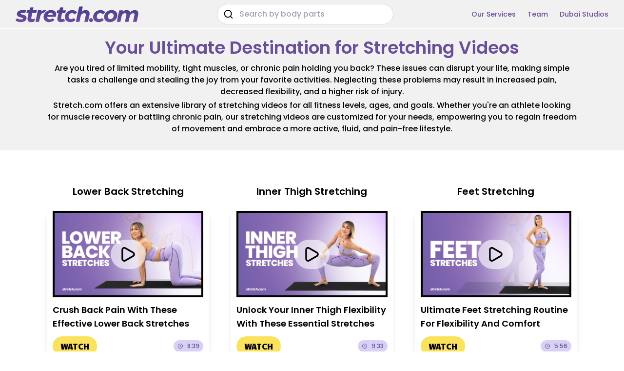

--- FILE ---
content_type: text/html; charset=utf-8
request_url: https://stretch.com/
body_size: 17708
content:
<!DOCTYPE html><html lang="en" class="__variable_f761b1 __variable_2b8c01"><head><meta charSet="utf-8"/><link rel="preload" as="font" href="/_next/static/media/7777133e901cd5ed-s.p.woff2" crossorigin="" type="font/woff2"/><link rel="preload" as="font" href="/_next/static/media/a9b6e79d430db17f-s.p.woff2" crossorigin="" type="font/woff2"/><link rel="preload" as="font" href="/_next/static/media/d869208648ca5469-s.p.woff2" crossorigin="" type="font/woff2"/><link rel="stylesheet" href="/_next/static/css/e6af6e05fdaea866.css" data-precedence="next"/><link rel="preload" as="script" href="https://www.googletagmanager.com/gtag/js?id=UA-206717494-3"/><title>Stretching Videos: Find Free Stretches for Flexibility | Stretch</title><meta name="description" content="Discover free stretching videos to enhance flexibility, boost overall wellness, and reduce muscle tension for a balanced, healthy, and active lifestyle."/><meta name="viewport" content="width=device-width, initial-scale=1"/><link rel="canonical" href="https://stretch.com"/><link rel="icon" href="https://stretch.com/wp-content/uploads/2022/02/cropped-icon-32x32.png" type="image/png" sizes="32x32"/><link rel="icon" href="https://stretch.com/wp-content/uploads/2022/02/cropped-icon-192x192.png" type="image/png" sizes="192x192"/><link rel="apple-touch-icon" href="https://stretch.com/wp-content/uploads/2022/02/cropped-icon-180x180.png" type="image/png" sizes="180x180"/><meta name="next-size-adjust"/><script src="/_next/static/chunks/polyfills-78c92fac7aa8fdd8.js" noModule=""></script></head><body class="font-poppins"><main><header class="sticky top-0 z-20 border-b-2 border-white bg-[#F1F1F1]"><div class="flex justify-between py-2 md:py-0 px-6 xl:px-8 items-center relative max-w-[1440px] mx-auto"><a class="cursor-pointer" href="/"><img class="object-contain h-[20px] xl:h-[33px]" src="/video-platform/static/stretch-com.svg" alt="Stretch.com logo" loading="lazy"/></a><!--$!--><template data-dgst="NEXT_DYNAMIC_NO_SSR_CODE"></template><div class="hidden xs:flex mx-5 lg:mx-0 items-center justify-between py-2.5 px-5 w-[300px] md:w-[550px] h-11 ease-in-out animate-pulse bg-slate-200 rounded-full"><svg xmlns="http://www.w3.org/2000/svg" width="24" height="24" viewBox="0 0 24 24" fill="currentColor" class="w-5 h-5 cursor-pointer"><path d="M21.71,20.29,18,16.61A9,9,0,1,0,16.61,18l3.68,3.68a1,1,0,0,0,1.42,0A1,1,0,0,0,21.71,20.29ZM11,18a7,7,0,1,1,7-7A7,7,0,0,1,11,18Z"></path></svg><div class="w-full h-6 bg-slate-400"></div><svg xmlns="http://www.w3.org/2000/svg" width="24" height="24" viewBox="0 0 24 24" fill="currentColor" class="w-5 h-5 cursor-pointer"><path d="M13.41,12l4.3-4.29a1,1,0,1,0-1.42-1.42L12,10.59,7.71,6.29A1,1,0,0,0,6.29,7.71L10.59,12l-4.3,4.29a1,1,0,0,0,0,1.42,1,1,0,0,0,1.42,0L12,13.41l4.29,4.3a1,1,0,0,0,1.42,0,1,1,0,0,0,0-1.42Z"></path></svg></div><!--/$--><nav class="hidden md:flex justify-between items-center whitespace-nowrap"><ul class="text-[#694E9A] md:flex items-center space-x-6"><li><a href="/our-services" class="text-sm">Our Services</a></li><li><a href="/our-team" class="text-sm">Team</a></li><li><a href="/locations/dubai" class="text-sm">Dubai Studios</a></li></ul></nav><div class="relative pl-4 md:hidden"><svg xmlns="http://www.w3.org/2000/svg" width="24" height="24" viewBox="0 0 24 24" fill="currentColor" class="w-5 h-5 cursor-pointer"><path d="M3,8H21a1,1,0,0,0,0-2H3A1,1,0,0,0,3,8Zm18,8H3a1,1,0,0,0,0,2H21a1,1,0,0,0,0-2Zm0-5H3a1,1,0,0,0,0,2H21a1,1,0,0,0,0-2Z"></path></svg></div></div><div class="flex xs:hidden justify-center items-center"><!--$!--><template data-dgst="NEXT_DYNAMIC_NO_SSR_CODE"></template><div class="flex xs:hidden  items-center justify-between py-2.5 px-5 w-[300px] md:w-[550px] h-11 ease-in-out animate-pulse bg-slate-200 rounded-full"><svg xmlns="http://www.w3.org/2000/svg" width="24" height="24" viewBox="0 0 24 24" fill="currentColor" class="w-5 h-5 cursor-pointer"><path d="M21.71,20.29,18,16.61A9,9,0,1,0,16.61,18l3.68,3.68a1,1,0,0,0,1.42,0A1,1,0,0,0,21.71,20.29ZM11,18a7,7,0,1,1,7-7A7,7,0,0,1,11,18Z"></path></svg><div class="w-full h-6 bg-slate-400"></div><svg xmlns="http://www.w3.org/2000/svg" width="24" height="24" viewBox="0 0 24 24" fill="currentColor" class="w-5 h-5 cursor-pointer"><path d="M13.41,12l4.3-4.29a1,1,0,1,0-1.42-1.42L12,10.59,7.71,6.29A1,1,0,0,0,6.29,7.71L10.59,12l-4.3,4.29a1,1,0,0,0,0,1.42,1,1,0,0,0,1.42,0L12,13.41l4.29,4.3a1,1,0,0,0,1.42,0,1,1,0,0,0,0-1.42Z"></path></svg></div><!--/$--></div></header><section class="flex flex-col gap-y-0 "><article class="bg-white sm:bg-[#F1F1F1] w-full"><div class="px-5 pt-3 xl:px-24 2xl:px-0 2xl:max-w-[1440px] mx-auto flex flex-col bg-[#F1F1F1]"><div class="text-center lg:border-t-0 lg:pt-1 lg:mt-0 lg:mb-0"><div class="flex flex-col mx-auto"><h1 class="text-[#694E9A] pb-0" data-aos="fade-down">Your Ultimate Destination for Stretching Videos</h1></div></div></div></article></section><section class="flex flex-col-reverse sm:flex-col gap-y-3 sm:gap-y-0"><article class="bg-white sm:bg-[#F1F1F1] w-full"><div class="px-5 py-2 xl:px-24 2xl:px-0 2xl:max-w-[1440px] mx-auto flex flex-col-reverse lg:flex-col"><div class="text-center lg:border-t-0 lg:pt-0 lg:mt-0 lg:mb-5"><div class="flex flex-col mx-auto"><p class="pb-1">Are you tired of limited mobility, tight muscles, or chronic pain holding you back? These issues can disrupt your life, making simple tasks a challenge and stealing the joy from your favorite activities. Neglecting these problems may result in increased pain, decreased flexibility, and a higher risk of injury. </p><p class="pb-1">Stretch.com offers an extensive library of stretching videos for all fitness levels, ages, and goals. Whether you&#x27;re an athlete looking for muscle recovery or battling chronic pain, our stretching videos are customized for your needs, empowering you to regain freedom of movement and embrace a more active, fluid, and pain-free lifestyle.</p></div></div></div></article><article class="bg-[#F1F1F1] sm:bg-white"><div class="pt-6 px-6 xl:px-24 2xl:px-0 2xl:max-w-[1440px] mx-auto"><div class="grid grid-cols-1 xs:grid-cols-2 lg:grid-cols-3 py-2 lg:py-11 gap-y-11 gap-x-6 sm:gap-x-11"><div class="grid grid-cols-1 gap-y-0 sm:gap-y-3 grid-flow-row"><h2 class="text-center line-clamp-2 h-10 sm:h-auto">Lower Back<!-- --> Stretching</h2><div class="grid grid-cols-1 gap-6 h-full"><a class="flex flex-col p-3 rounded-3xl cursor-pointer bg-white shadow-lg group" href="/stretching-video/lower-back/crush-back-pain-with-these-effective-lower-back-stretches/8qP9ozRF_ig"><div class="relative flex items-center justify-center overflow-hidden w-full aspect-video border-4 border-black"><img class="group-hover:scale-125 transition-all duration-500" src="https://i.ytimg.com/vi/8qP9ozRF_ig/maxresdefault.jpg" alt="crush-back-pain-with-these-effective-lower-back-stretches" loading="lazy"/><div class="flex bg-[rgba(255,255,255,0.6)] py-2.5 px-4 rounded-full absolute"><svg xmlns="http://www.w3.org/2000/svg" width="24" height="24" viewBox="0 0 24 24" fill="currentColor" class="h-10 w-10"><path d="M18.54,9,8.88,3.46a3.42,3.42,0,0,0-5.13,3V17.58A3.42,3.42,0,0,0,7.17,21a3.43,3.43,0,0,0,1.71-.46L18.54,15a3.42,3.42,0,0,0,0-5.92Zm-1,4.19L7.88,18.81a1.44,1.44,0,0,1-1.42,0,1.42,1.42,0,0,1-.71-1.23V6.42a1.42,1.42,0,0,1,.71-1.23A1.51,1.51,0,0,1,7.17,5a1.54,1.54,0,0,1,.71.19l9.66,5.58a1.42,1.42,0,0,1,0,2.46Z"></path></svg></div></div><h2 class="text-lg font-semibold my-3 line-clamp-2">Crush Back Pain With These Effective Lower Back Stretches</h2><div class="flex justify-between xl:pb-2 mt-auto"><div class="px-4 py-2 rounded-full bg-[#FAE25B] hover:bg-[#FFF3B2] w-full flex justify-center sm:w-auto"><p class="font-candal">WATCH</p></div><div class="hidden sm:flex items-center bg-[#D9D1F5] rounded-full px-2 my-2 text-[#694E9A]"><svg xmlns="http://www.w3.org/2000/svg" width="24" height="24" viewBox="0 0 24 24" fill="currentColor" class="h-3 w-3"><path d="M15.09814,12.63379,13,11.42285V7a1,1,0,0,0-2,0v5a.99985.99985,0,0,0,.5.86621l2.59814,1.5a1.00016,1.00016,0,1,0,1-1.73242ZM12,2A10,10,0,1,0,22,12,10.01114,10.01114,0,0,0,12,2Zm0,18a8,8,0,1,1,8-8A8.00917,8.00917,0,0,1,12,20Z"></path></svg><p class="text-xs pl-2">8:39</p></div></div></a></div></div><div class="grid grid-cols-1 gap-y-0 sm:gap-y-3 grid-flow-row"><h2 class="text-center line-clamp-2 h-10 sm:h-auto">Inner Thigh<!-- --> Stretching</h2><div class="grid grid-cols-1 gap-6 h-full"><a class="flex flex-col p-3 rounded-3xl cursor-pointer bg-white shadow-lg group" href="/stretching-video/inner-thigh/unlock-your-inner-thigh-flexibility-with-these-essential-stretches/GcSDQsh8ucg"><div class="relative flex items-center justify-center overflow-hidden w-full aspect-video border-4 border-black"><img class="group-hover:scale-125 transition-all duration-500" src="https://i.ytimg.com/vi/GcSDQsh8ucg/maxresdefault.jpg" alt="unlock-your-inner-thigh-flexibility-with-these-essential-stretches" loading="lazy"/><div class="flex bg-[rgba(255,255,255,0.6)] py-2.5 px-4 rounded-full absolute"><svg xmlns="http://www.w3.org/2000/svg" width="24" height="24" viewBox="0 0 24 24" fill="currentColor" class="h-10 w-10"><path d="M18.54,9,8.88,3.46a3.42,3.42,0,0,0-5.13,3V17.58A3.42,3.42,0,0,0,7.17,21a3.43,3.43,0,0,0,1.71-.46L18.54,15a3.42,3.42,0,0,0,0-5.92Zm-1,4.19L7.88,18.81a1.44,1.44,0,0,1-1.42,0,1.42,1.42,0,0,1-.71-1.23V6.42a1.42,1.42,0,0,1,.71-1.23A1.51,1.51,0,0,1,7.17,5a1.54,1.54,0,0,1,.71.19l9.66,5.58a1.42,1.42,0,0,1,0,2.46Z"></path></svg></div></div><h2 class="text-lg font-semibold my-3 line-clamp-2">Unlock Your Inner Thigh Flexibility With These Essential Stretches</h2><div class="flex justify-between xl:pb-2 mt-auto"><div class="px-4 py-2 rounded-full bg-[#FAE25B] hover:bg-[#FFF3B2] w-full flex justify-center sm:w-auto"><p class="font-candal">WATCH</p></div><div class="hidden sm:flex items-center bg-[#D9D1F5] rounded-full px-2 my-2 text-[#694E9A]"><svg xmlns="http://www.w3.org/2000/svg" width="24" height="24" viewBox="0 0 24 24" fill="currentColor" class="h-3 w-3"><path d="M15.09814,12.63379,13,11.42285V7a1,1,0,0,0-2,0v5a.99985.99985,0,0,0,.5.86621l2.59814,1.5a1.00016,1.00016,0,1,0,1-1.73242ZM12,2A10,10,0,1,0,22,12,10.01114,10.01114,0,0,0,12,2Zm0,18a8,8,0,1,1,8-8A8.00917,8.00917,0,0,1,12,20Z"></path></svg><p class="text-xs pl-2">9:33</p></div></div></a></div></div><div class="grid grid-cols-1 gap-y-0 sm:gap-y-3 grid-flow-row"><h2 class="text-center line-clamp-2 h-10 sm:h-auto">Feet<!-- --> Stretching</h2><div class="grid grid-cols-1 gap-6 h-full"><a class="flex flex-col p-3 rounded-3xl cursor-pointer bg-white shadow-lg group" href="/stretching-video/feet/ultimate-feet-stretching-routine-for-flexibility-and-comfort/-LKIXyz6UxQ"><div class="relative flex items-center justify-center overflow-hidden w-full aspect-video border-4 border-black"><img class="group-hover:scale-125 transition-all duration-500" src="https://i.ytimg.com/vi/-LKIXyz6UxQ/maxresdefault.jpg" alt="ultimate-feet-stretching-routine-for-flexibility-and-comfort" loading="lazy"/><div class="flex bg-[rgba(255,255,255,0.6)] py-2.5 px-4 rounded-full absolute"><svg xmlns="http://www.w3.org/2000/svg" width="24" height="24" viewBox="0 0 24 24" fill="currentColor" class="h-10 w-10"><path d="M18.54,9,8.88,3.46a3.42,3.42,0,0,0-5.13,3V17.58A3.42,3.42,0,0,0,7.17,21a3.43,3.43,0,0,0,1.71-.46L18.54,15a3.42,3.42,0,0,0,0-5.92Zm-1,4.19L7.88,18.81a1.44,1.44,0,0,1-1.42,0,1.42,1.42,0,0,1-.71-1.23V6.42a1.42,1.42,0,0,1,.71-1.23A1.51,1.51,0,0,1,7.17,5a1.54,1.54,0,0,1,.71.19l9.66,5.58a1.42,1.42,0,0,1,0,2.46Z"></path></svg></div></div><h2 class="text-lg font-semibold my-3 line-clamp-2">Ultimate Feet Stretching Routine For Flexibility And Comfort</h2><div class="flex justify-between xl:pb-2 mt-auto"><div class="px-4 py-2 rounded-full bg-[#FAE25B] hover:bg-[#FFF3B2] w-full flex justify-center sm:w-auto"><p class="font-candal">WATCH</p></div><div class="hidden sm:flex items-center bg-[#D9D1F5] rounded-full px-2 my-2 text-[#694E9A]"><svg xmlns="http://www.w3.org/2000/svg" width="24" height="24" viewBox="0 0 24 24" fill="currentColor" class="h-3 w-3"><path d="M15.09814,12.63379,13,11.42285V7a1,1,0,0,0-2,0v5a.99985.99985,0,0,0,.5.86621l2.59814,1.5a1.00016,1.00016,0,1,0,1-1.73242ZM12,2A10,10,0,1,0,22,12,10.01114,10.01114,0,0,0,12,2Zm0,18a8,8,0,1,1,8-8A8.00917,8.00917,0,0,1,12,20Z"></path></svg><p class="text-xs pl-2">5:56</p></div></div></a></div></div><div class="grid grid-cols-1 gap-y-0 sm:gap-y-3 grid-flow-row"><h2 class="text-center line-clamp-2 h-10 sm:h-auto">Shin<!-- --> Stretching</h2><div class="grid grid-cols-1 gap-6 h-full"><a class="flex flex-col p-3 rounded-3xl cursor-pointer bg-white shadow-lg group" href="/stretching-video/shin/flexibility-focus-best-stretches-for-your-shins/uC1QFt0ATfs"><div class="relative flex items-center justify-center overflow-hidden w-full aspect-video border-4 border-black"><img class="group-hover:scale-125 transition-all duration-500" src="https://i.ytimg.com/vi/uC1QFt0ATfs/maxresdefault.jpg" alt="flexibility-focus-best-stretches-for-your-shins" loading="lazy"/><div class="flex bg-[rgba(255,255,255,0.6)] py-2.5 px-4 rounded-full absolute"><svg xmlns="http://www.w3.org/2000/svg" width="24" height="24" viewBox="0 0 24 24" fill="currentColor" class="h-10 w-10"><path d="M18.54,9,8.88,3.46a3.42,3.42,0,0,0-5.13,3V17.58A3.42,3.42,0,0,0,7.17,21a3.43,3.43,0,0,0,1.71-.46L18.54,15a3.42,3.42,0,0,0,0-5.92Zm-1,4.19L7.88,18.81a1.44,1.44,0,0,1-1.42,0,1.42,1.42,0,0,1-.71-1.23V6.42a1.42,1.42,0,0,1,.71-1.23A1.51,1.51,0,0,1,7.17,5a1.54,1.54,0,0,1,.71.19l9.66,5.58a1.42,1.42,0,0,1,0,2.46Z"></path></svg></div></div><h2 class="text-lg font-semibold my-3 line-clamp-2">Flexibility Focus: Best Stretches For Your Shins</h2><div class="flex justify-between xl:pb-2 mt-auto"><div class="px-4 py-2 rounded-full bg-[#FAE25B] hover:bg-[#FFF3B2] w-full flex justify-center sm:w-auto"><p class="font-candal">WATCH</p></div><div class="hidden sm:flex items-center bg-[#D9D1F5] rounded-full px-2 my-2 text-[#694E9A]"><svg xmlns="http://www.w3.org/2000/svg" width="24" height="24" viewBox="0 0 24 24" fill="currentColor" class="h-3 w-3"><path d="M15.09814,12.63379,13,11.42285V7a1,1,0,0,0-2,0v5a.99985.99985,0,0,0,.5.86621l2.59814,1.5a1.00016,1.00016,0,1,0,1-1.73242ZM12,2A10,10,0,1,0,22,12,10.01114,10.01114,0,0,0,12,2Zm0,18a8,8,0,1,1,8-8A8.00917,8.00917,0,0,1,12,20Z"></path></svg><p class="text-xs pl-2">8:11</p></div></div></a></div></div><div class="grid grid-cols-1 gap-y-0 sm:gap-y-3 grid-flow-row"><h2 class="text-center line-clamp-2 h-10 sm:h-auto">Fingers<!-- --> Stretching</h2><div class="grid grid-cols-1 gap-6 h-full"><a class="flex flex-col p-3 rounded-3xl cursor-pointer bg-white shadow-lg group" href="/stretching-video/fingers/effective-finger-stretches-for-hand-health/TsaIpEU1T6k"><div class="relative flex items-center justify-center overflow-hidden w-full aspect-video border-4 border-black"><img class="group-hover:scale-125 transition-all duration-500" src="https://i.ytimg.com/vi/TsaIpEU1T6k/maxresdefault.jpg" alt="effective-finger-stretches-for-hand-health" loading="lazy"/><div class="flex bg-[rgba(255,255,255,0.6)] py-2.5 px-4 rounded-full absolute"><svg xmlns="http://www.w3.org/2000/svg" width="24" height="24" viewBox="0 0 24 24" fill="currentColor" class="h-10 w-10"><path d="M18.54,9,8.88,3.46a3.42,3.42,0,0,0-5.13,3V17.58A3.42,3.42,0,0,0,7.17,21a3.43,3.43,0,0,0,1.71-.46L18.54,15a3.42,3.42,0,0,0,0-5.92Zm-1,4.19L7.88,18.81a1.44,1.44,0,0,1-1.42,0,1.42,1.42,0,0,1-.71-1.23V6.42a1.42,1.42,0,0,1,.71-1.23A1.51,1.51,0,0,1,7.17,5a1.54,1.54,0,0,1,.71.19l9.66,5.58a1.42,1.42,0,0,1,0,2.46Z"></path></svg></div></div><h2 class="text-lg font-semibold my-3 line-clamp-2">Effective Finger Stretches For Hand Health</h2><div class="flex justify-between xl:pb-2 mt-auto"><div class="px-4 py-2 rounded-full bg-[#FAE25B] hover:bg-[#FFF3B2] w-full flex justify-center sm:w-auto"><p class="font-candal">WATCH</p></div><div class="hidden sm:flex items-center bg-[#D9D1F5] rounded-full px-2 my-2 text-[#694E9A]"><svg xmlns="http://www.w3.org/2000/svg" width="24" height="24" viewBox="0 0 24 24" fill="currentColor" class="h-3 w-3"><path d="M15.09814,12.63379,13,11.42285V7a1,1,0,0,0-2,0v5a.99985.99985,0,0,0,.5.86621l2.59814,1.5a1.00016,1.00016,0,1,0,1-1.73242ZM12,2A10,10,0,1,0,22,12,10.01114,10.01114,0,0,0,12,2Zm0,18a8,8,0,1,1,8-8A8.00917,8.00917,0,0,1,12,20Z"></path></svg><p class="text-xs pl-2">6:90</p></div></div></a></div></div><div class="grid grid-cols-1 gap-y-0 sm:gap-y-3 grid-flow-row"><h2 class="text-center line-clamp-2 h-10 sm:h-auto">Abs<!-- --> Stretching</h2><div class="grid grid-cols-1 gap-6 h-full"><a class="flex flex-col p-3 rounded-3xl cursor-pointer bg-white shadow-lg group" href="/stretching-video/abs/sculpt-flex-your-abs-with-our-abdominal-stretching-routine/X-692HJvfmg"><div class="relative flex items-center justify-center overflow-hidden w-full aspect-video border-4 border-black"><img class="group-hover:scale-125 transition-all duration-500" src="https://i.ytimg.com/vi/X-692HJvfmg/maxresdefault.jpg" alt="sculpt-flex-your-abs-with-our-abdominal-stretching-routine" loading="lazy"/><div class="flex bg-[rgba(255,255,255,0.6)] py-2.5 px-4 rounded-full absolute"><svg xmlns="http://www.w3.org/2000/svg" width="24" height="24" viewBox="0 0 24 24" fill="currentColor" class="h-10 w-10"><path d="M18.54,9,8.88,3.46a3.42,3.42,0,0,0-5.13,3V17.58A3.42,3.42,0,0,0,7.17,21a3.43,3.43,0,0,0,1.71-.46L18.54,15a3.42,3.42,0,0,0,0-5.92Zm-1,4.19L7.88,18.81a1.44,1.44,0,0,1-1.42,0,1.42,1.42,0,0,1-.71-1.23V6.42a1.42,1.42,0,0,1,.71-1.23A1.51,1.51,0,0,1,7.17,5a1.54,1.54,0,0,1,.71.19l9.66,5.58a1.42,1.42,0,0,1,0,2.46Z"></path></svg></div></div><h2 class="text-lg font-semibold my-3 line-clamp-2">Sculpt &amp; Flex Your Abs With Our Abdominal Stretching Routine</h2><div class="flex justify-between xl:pb-2 mt-auto"><div class="px-4 py-2 rounded-full bg-[#FAE25B] hover:bg-[#FFF3B2] w-full flex justify-center sm:w-auto"><p class="font-candal">WATCH</p></div><div class="hidden sm:flex items-center bg-[#D9D1F5] rounded-full px-2 my-2 text-[#694E9A]"><svg xmlns="http://www.w3.org/2000/svg" width="24" height="24" viewBox="0 0 24 24" fill="currentColor" class="h-3 w-3"><path d="M15.09814,12.63379,13,11.42285V7a1,1,0,0,0-2,0v5a.99985.99985,0,0,0,.5.86621l2.59814,1.5a1.00016,1.00016,0,1,0,1-1.73242ZM12,2A10,10,0,1,0,22,12,10.01114,10.01114,0,0,0,12,2Zm0,18a8,8,0,1,1,8-8A8.00917,8.00917,0,0,1,12,20Z"></path></svg><p class="text-xs pl-2">6:45</p></div></div></a></div></div><div class="grid grid-cols-1 gap-y-0 sm:gap-y-3 grid-flow-row"><h2 class="text-center line-clamp-2 h-10 sm:h-auto">Glutes<!-- --> Stretching</h2><div class="grid grid-cols-1 gap-6 h-full"><a class="flex flex-col p-3 rounded-3xl cursor-pointer bg-white shadow-lg group" href="/stretching-video/glutes/glute-stretches-to-help-you-combat-soreness-stiffness/nQlvVROEDr8"><div class="relative flex items-center justify-center overflow-hidden w-full aspect-video border-4 border-black"><img class="group-hover:scale-125 transition-all duration-500" src="https://i.ytimg.com/vi/nQlvVROEDr8/maxresdefault.jpg" alt="glute-stretches-to-help-you-combat-soreness-stiffness" loading="lazy"/><div class="flex bg-[rgba(255,255,255,0.6)] py-2.5 px-4 rounded-full absolute"><svg xmlns="http://www.w3.org/2000/svg" width="24" height="24" viewBox="0 0 24 24" fill="currentColor" class="h-10 w-10"><path d="M18.54,9,8.88,3.46a3.42,3.42,0,0,0-5.13,3V17.58A3.42,3.42,0,0,0,7.17,21a3.43,3.43,0,0,0,1.71-.46L18.54,15a3.42,3.42,0,0,0,0-5.92Zm-1,4.19L7.88,18.81a1.44,1.44,0,0,1-1.42,0,1.42,1.42,0,0,1-.71-1.23V6.42a1.42,1.42,0,0,1,.71-1.23A1.51,1.51,0,0,1,7.17,5a1.54,1.54,0,0,1,.71.19l9.66,5.58a1.42,1.42,0,0,1,0,2.46Z"></path></svg></div></div><h2 class="text-lg font-semibold my-3 line-clamp-2">Glute Stretches To Help You Combat Soreness &amp; Stiffness</h2><div class="flex justify-between xl:pb-2 mt-auto"><div class="px-4 py-2 rounded-full bg-[#FAE25B] hover:bg-[#FFF3B2] w-full flex justify-center sm:w-auto"><p class="font-candal">WATCH</p></div><div class="hidden sm:flex items-center bg-[#D9D1F5] rounded-full px-2 my-2 text-[#694E9A]"><svg xmlns="http://www.w3.org/2000/svg" width="24" height="24" viewBox="0 0 24 24" fill="currentColor" class="h-3 w-3"><path d="M15.09814,12.63379,13,11.42285V7a1,1,0,0,0-2,0v5a.99985.99985,0,0,0,.5.86621l2.59814,1.5a1.00016,1.00016,0,1,0,1-1.73242ZM12,2A10,10,0,1,0,22,12,10.01114,10.01114,0,0,0,12,2Zm0,18a8,8,0,1,1,8-8A8.00917,8.00917,0,0,1,12,20Z"></path></svg><p class="text-xs pl-2">9:12</p></div></div></a></div></div><div class="grid grid-cols-1 gap-y-0 sm:gap-y-3 grid-flow-row"><h2 class="text-center line-clamp-2 h-10 sm:h-auto">Toes<!-- --> Stretching</h2><div class="grid grid-cols-1 gap-6 h-full"><a class="flex flex-col p-3 rounded-3xl cursor-pointer bg-white shadow-lg group" href="/stretching-video/toes/toe-stretching-routine-say-goodbye-to-foot-discomfort/Y27rh9JuDfA"><div class="relative flex items-center justify-center overflow-hidden w-full aspect-video border-4 border-black"><img class="group-hover:scale-125 transition-all duration-500" src="https://i.ytimg.com/vi/Y27rh9JuDfA/maxresdefault.jpg" alt="toe-stretching-routine-say-goodbye-to-foot-discomfort" loading="lazy"/><div class="flex bg-[rgba(255,255,255,0.6)] py-2.5 px-4 rounded-full absolute"><svg xmlns="http://www.w3.org/2000/svg" width="24" height="24" viewBox="0 0 24 24" fill="currentColor" class="h-10 w-10"><path d="M18.54,9,8.88,3.46a3.42,3.42,0,0,0-5.13,3V17.58A3.42,3.42,0,0,0,7.17,21a3.43,3.43,0,0,0,1.71-.46L18.54,15a3.42,3.42,0,0,0,0-5.92Zm-1,4.19L7.88,18.81a1.44,1.44,0,0,1-1.42,0,1.42,1.42,0,0,1-.71-1.23V6.42a1.42,1.42,0,0,1,.71-1.23A1.51,1.51,0,0,1,7.17,5a1.54,1.54,0,0,1,.71.19l9.66,5.58a1.42,1.42,0,0,1,0,2.46Z"></path></svg></div></div><h2 class="text-lg font-semibold my-3 line-clamp-2">Toe Stretching Routine: Say Goodbye To Foot Discomfort</h2><div class="flex justify-between xl:pb-2 mt-auto"><div class="px-4 py-2 rounded-full bg-[#FAE25B] hover:bg-[#FFF3B2] w-full flex justify-center sm:w-auto"><p class="font-candal">WATCH</p></div><div class="hidden sm:flex items-center bg-[#D9D1F5] rounded-full px-2 my-2 text-[#694E9A]"><svg xmlns="http://www.w3.org/2000/svg" width="24" height="24" viewBox="0 0 24 24" fill="currentColor" class="h-3 w-3"><path d="M15.09814,12.63379,13,11.42285V7a1,1,0,0,0-2,0v5a.99985.99985,0,0,0,.5.86621l2.59814,1.5a1.00016,1.00016,0,1,0,1-1.73242ZM12,2A10,10,0,1,0,22,12,10.01114,10.01114,0,0,0,12,2Zm0,18a8,8,0,1,1,8-8A8.00917,8.00917,0,0,1,12,20Z"></path></svg><p class="text-xs pl-2">6:44</p></div></div></a></div></div><div class="grid grid-cols-1 gap-y-0 sm:gap-y-3 grid-flow-row"><h2 class="text-center line-clamp-2 h-10 sm:h-auto">Hips<!-- --> Stretching</h2><div class="grid grid-cols-1 gap-6 h-full"><a class="flex flex-col p-3 rounded-3xl cursor-pointer bg-white shadow-lg group" href="/stretching-video/hips/hip-stretches-to-step-up-your-flexibility-game/FBhTyq6y7yA"><div class="relative flex items-center justify-center overflow-hidden w-full aspect-video border-4 border-black"><img class="group-hover:scale-125 transition-all duration-500" src="https://i.ytimg.com/vi/FBhTyq6y7yA/maxresdefault.jpg" alt="hip-stretches-to-step-up-your-flexibility-game" loading="lazy"/><div class="flex bg-[rgba(255,255,255,0.6)] py-2.5 px-4 rounded-full absolute"><svg xmlns="http://www.w3.org/2000/svg" width="24" height="24" viewBox="0 0 24 24" fill="currentColor" class="h-10 w-10"><path d="M18.54,9,8.88,3.46a3.42,3.42,0,0,0-5.13,3V17.58A3.42,3.42,0,0,0,7.17,21a3.43,3.43,0,0,0,1.71-.46L18.54,15a3.42,3.42,0,0,0,0-5.92Zm-1,4.19L7.88,18.81a1.44,1.44,0,0,1-1.42,0,1.42,1.42,0,0,1-.71-1.23V6.42a1.42,1.42,0,0,1,.71-1.23A1.51,1.51,0,0,1,7.17,5a1.54,1.54,0,0,1,.71.19l9.66,5.58a1.42,1.42,0,0,1,0,2.46Z"></path></svg></div></div><h2 class="text-lg font-semibold my-3 line-clamp-2">Hip Stretches To Step Up Your Flexibility Game</h2><div class="flex justify-between xl:pb-2 mt-auto"><div class="px-4 py-2 rounded-full bg-[#FAE25B] hover:bg-[#FFF3B2] w-full flex justify-center sm:w-auto"><p class="font-candal">WATCH</p></div><div class="hidden sm:flex items-center bg-[#D9D1F5] rounded-full px-2 my-2 text-[#694E9A]"><svg xmlns="http://www.w3.org/2000/svg" width="24" height="24" viewBox="0 0 24 24" fill="currentColor" class="h-3 w-3"><path d="M15.09814,12.63379,13,11.42285V7a1,1,0,0,0-2,0v5a.99985.99985,0,0,0,.5.86621l2.59814,1.5a1.00016,1.00016,0,1,0,1-1.73242ZM12,2A10,10,0,1,0,22,12,10.01114,10.01114,0,0,0,12,2Zm0,18a8,8,0,1,1,8-8A8.00917,8.00917,0,0,1,12,20Z"></path></svg><p class="text-xs pl-2">8:14</p></div></div></a></div></div><div class="grid grid-cols-1 gap-y-0 sm:gap-y-3 grid-flow-row"><h2 class="text-center line-clamp-2 h-10 sm:h-auto">It Band<!-- --> Stretching</h2><div class="grid grid-cols-1 gap-6 h-full"><a class="flex flex-col p-3 rounded-3xl cursor-pointer bg-white shadow-lg group" href="/stretching-video/it-band/it-band-iliotibial-band-stretches-for-pain-relief-flexibility/sF_M1TEuxG8"><div class="relative flex items-center justify-center overflow-hidden w-full aspect-video border-4 border-black"><img class="group-hover:scale-125 transition-all duration-500" src="https://i.ytimg.com/vi/sF_M1TEuxG8/maxresdefault.jpg" alt="it-band-iliotibial-band-stretches-for-pain-relief-flexibility" loading="lazy"/><div class="flex bg-[rgba(255,255,255,0.6)] py-2.5 px-4 rounded-full absolute"><svg xmlns="http://www.w3.org/2000/svg" width="24" height="24" viewBox="0 0 24 24" fill="currentColor" class="h-10 w-10"><path d="M18.54,9,8.88,3.46a3.42,3.42,0,0,0-5.13,3V17.58A3.42,3.42,0,0,0,7.17,21a3.43,3.43,0,0,0,1.71-.46L18.54,15a3.42,3.42,0,0,0,0-5.92Zm-1,4.19L7.88,18.81a1.44,1.44,0,0,1-1.42,0,1.42,1.42,0,0,1-.71-1.23V6.42a1.42,1.42,0,0,1,.71-1.23A1.51,1.51,0,0,1,7.17,5a1.54,1.54,0,0,1,.71.19l9.66,5.58a1.42,1.42,0,0,1,0,2.46Z"></path></svg></div></div><h2 class="text-lg font-semibold my-3 line-clamp-2">It Band (iliotibial Band) Stretches For Pain Relief &amp; Flexibility</h2><div class="flex justify-between xl:pb-2 mt-auto"><div class="px-4 py-2 rounded-full bg-[#FAE25B] hover:bg-[#FFF3B2] w-full flex justify-center sm:w-auto"><p class="font-candal">WATCH</p></div><div class="hidden sm:flex items-center bg-[#D9D1F5] rounded-full px-2 my-2 text-[#694E9A]"><svg xmlns="http://www.w3.org/2000/svg" width="24" height="24" viewBox="0 0 24 24" fill="currentColor" class="h-3 w-3"><path d="M15.09814,12.63379,13,11.42285V7a1,1,0,0,0-2,0v5a.99985.99985,0,0,0,.5.86621l2.59814,1.5a1.00016,1.00016,0,1,0,1-1.73242ZM12,2A10,10,0,1,0,22,12,10.01114,10.01114,0,0,0,12,2Zm0,18a8,8,0,1,1,8-8A8.00917,8.00917,0,0,1,12,20Z"></path></svg><p class="text-xs pl-2">8:19</p></div></div></a></div></div><div class="grid grid-cols-1 gap-y-0 sm:gap-y-3 grid-flow-row"><h2 class="text-center line-clamp-2 h-10 sm:h-auto">Calves<!-- --> Stretching</h2><div class="grid grid-cols-1 gap-6 h-full"><a class="flex flex-col p-3 rounded-3xl cursor-pointer bg-white shadow-lg group" href="/stretching-video/calves/calf-stretches-fix-tight-calves-the-right-way/Ui-CQWGCRmg"><div class="relative flex items-center justify-center overflow-hidden w-full aspect-video border-4 border-black"><img class="group-hover:scale-125 transition-all duration-500" src="https://i.ytimg.com/vi/Ui-CQWGCRmg/maxresdefault.jpg" alt="calf-stretches-fix-tight-calves-the-right-way" loading="lazy"/><div class="flex bg-[rgba(255,255,255,0.6)] py-2.5 px-4 rounded-full absolute"><svg xmlns="http://www.w3.org/2000/svg" width="24" height="24" viewBox="0 0 24 24" fill="currentColor" class="h-10 w-10"><path d="M18.54,9,8.88,3.46a3.42,3.42,0,0,0-5.13,3V17.58A3.42,3.42,0,0,0,7.17,21a3.43,3.43,0,0,0,1.71-.46L18.54,15a3.42,3.42,0,0,0,0-5.92Zm-1,4.19L7.88,18.81a1.44,1.44,0,0,1-1.42,0,1.42,1.42,0,0,1-.71-1.23V6.42a1.42,1.42,0,0,1,.71-1.23A1.51,1.51,0,0,1,7.17,5a1.54,1.54,0,0,1,.71.19l9.66,5.58a1.42,1.42,0,0,1,0,2.46Z"></path></svg></div></div><h2 class="text-lg font-semibold my-3 line-clamp-2">Calf Stretches: Fix Tight Calves The Right Way</h2><div class="flex justify-between xl:pb-2 mt-auto"><div class="px-4 py-2 rounded-full bg-[#FAE25B] hover:bg-[#FFF3B2] w-full flex justify-center sm:w-auto"><p class="font-candal">WATCH</p></div><div class="hidden sm:flex items-center bg-[#D9D1F5] rounded-full px-2 my-2 text-[#694E9A]"><svg xmlns="http://www.w3.org/2000/svg" width="24" height="24" viewBox="0 0 24 24" fill="currentColor" class="h-3 w-3"><path d="M15.09814,12.63379,13,11.42285V7a1,1,0,0,0-2,0v5a.99985.99985,0,0,0,.5.86621l2.59814,1.5a1.00016,1.00016,0,1,0,1-1.73242ZM12,2A10,10,0,1,0,22,12,10.01114,10.01114,0,0,0,12,2Zm0,18a8,8,0,1,1,8-8A8.00917,8.00917,0,0,1,12,20Z"></path></svg><p class="text-xs pl-2">7:53</p></div></div></a></div></div><div class="grid grid-cols-1 gap-y-0 sm:gap-y-3 grid-flow-row"><h2 class="text-center line-clamp-2 h-10 sm:h-auto">Shoulders<!-- --> Stretching</h2><div class="grid grid-cols-1 gap-6 h-full"><a class="flex flex-col p-3 rounded-3xl cursor-pointer bg-white shadow-lg group" href="/stretching-video/shoulders/best-shoulder-stretches-exercises-for-impingement-relief/dU1NdAIy6tI"><div class="relative flex items-center justify-center overflow-hidden w-full aspect-video border-4 border-black"><img class="group-hover:scale-125 transition-all duration-500" src="https://i.ytimg.com/vi/dU1NdAIy6tI/maxresdefault.jpg" alt="best-shoulder-stretches-exercises-for-impingement-relief" loading="lazy"/><div class="flex bg-[rgba(255,255,255,0.6)] py-2.5 px-4 rounded-full absolute"><svg xmlns="http://www.w3.org/2000/svg" width="24" height="24" viewBox="0 0 24 24" fill="currentColor" class="h-10 w-10"><path d="M18.54,9,8.88,3.46a3.42,3.42,0,0,0-5.13,3V17.58A3.42,3.42,0,0,0,7.17,21a3.43,3.43,0,0,0,1.71-.46L18.54,15a3.42,3.42,0,0,0,0-5.92Zm-1,4.19L7.88,18.81a1.44,1.44,0,0,1-1.42,0,1.42,1.42,0,0,1-.71-1.23V6.42a1.42,1.42,0,0,1,.71-1.23A1.51,1.51,0,0,1,7.17,5a1.54,1.54,0,0,1,.71.19l9.66,5.58a1.42,1.42,0,0,1,0,2.46Z"></path></svg></div></div><h2 class="text-lg font-semibold my-3 line-clamp-2">Best Shoulder Stretches &amp; Exercises For Impingement Relief</h2><div class="flex justify-between xl:pb-2 mt-auto"><div class="px-4 py-2 rounded-full bg-[#FAE25B] hover:bg-[#FFF3B2] w-full flex justify-center sm:w-auto"><p class="font-candal">WATCH</p></div><div class="hidden sm:flex items-center bg-[#D9D1F5] rounded-full px-2 my-2 text-[#694E9A]"><svg xmlns="http://www.w3.org/2000/svg" width="24" height="24" viewBox="0 0 24 24" fill="currentColor" class="h-3 w-3"><path d="M15.09814,12.63379,13,11.42285V7a1,1,0,0,0-2,0v5a.99985.99985,0,0,0,.5.86621l2.59814,1.5a1.00016,1.00016,0,1,0,1-1.73242ZM12,2A10,10,0,1,0,22,12,10.01114,10.01114,0,0,0,12,2Zm0,18a8,8,0,1,1,8-8A8.00917,8.00917,0,0,1,12,20Z"></path></svg><p class="text-xs pl-2">9:28</p></div></div></a></div></div><div class="grid grid-cols-1 gap-y-0 sm:gap-y-3 grid-flow-row"><h2 class="text-center line-clamp-2 h-10 sm:h-auto">Quads<!-- --> Stretching</h2><div class="grid grid-cols-1 gap-6 h-full"><a class="flex flex-col p-3 rounded-3xl cursor-pointer bg-white shadow-lg group" href="/stretching-video/quads/quad-stretches-to-boost-your-agility-decrease-soreness/k2ScpPIZwQM"><div class="relative flex items-center justify-center overflow-hidden w-full aspect-video border-4 border-black"><img class="group-hover:scale-125 transition-all duration-500" src="https://i.ytimg.com/vi/k2ScpPIZwQM/maxresdefault.jpg" alt="quad-stretches-to-boost-your-agility-decrease-soreness" loading="lazy"/><div class="flex bg-[rgba(255,255,255,0.6)] py-2.5 px-4 rounded-full absolute"><svg xmlns="http://www.w3.org/2000/svg" width="24" height="24" viewBox="0 0 24 24" fill="currentColor" class="h-10 w-10"><path d="M18.54,9,8.88,3.46a3.42,3.42,0,0,0-5.13,3V17.58A3.42,3.42,0,0,0,7.17,21a3.43,3.43,0,0,0,1.71-.46L18.54,15a3.42,3.42,0,0,0,0-5.92Zm-1,4.19L7.88,18.81a1.44,1.44,0,0,1-1.42,0,1.42,1.42,0,0,1-.71-1.23V6.42a1.42,1.42,0,0,1,.71-1.23A1.51,1.51,0,0,1,7.17,5a1.54,1.54,0,0,1,.71.19l9.66,5.58a1.42,1.42,0,0,1,0,2.46Z"></path></svg></div></div><h2 class="text-lg font-semibold my-3 line-clamp-2">Quad Stretches To Boost Your Agility &amp; Decrease Soreness</h2><div class="flex justify-between xl:pb-2 mt-auto"><div class="px-4 py-2 rounded-full bg-[#FAE25B] hover:bg-[#FFF3B2] w-full flex justify-center sm:w-auto"><p class="font-candal">WATCH</p></div><div class="hidden sm:flex items-center bg-[#D9D1F5] rounded-full px-2 my-2 text-[#694E9A]"><svg xmlns="http://www.w3.org/2000/svg" width="24" height="24" viewBox="0 0 24 24" fill="currentColor" class="h-3 w-3"><path d="M15.09814,12.63379,13,11.42285V7a1,1,0,0,0-2,0v5a.99985.99985,0,0,0,.5.86621l2.59814,1.5a1.00016,1.00016,0,1,0,1-1.73242ZM12,2A10,10,0,1,0,22,12,10.01114,10.01114,0,0,0,12,2Zm0,18a8,8,0,1,1,8-8A8.00917,8.00917,0,0,1,12,20Z"></path></svg><p class="text-xs pl-2">4:46</p></div></div></a></div></div><div class="grid grid-cols-1 gap-y-0 sm:gap-y-3 grid-flow-row"><h2 class="text-center line-clamp-2 h-10 sm:h-auto">Triceps<!-- --> Stretching</h2><div class="grid grid-cols-1 gap-6 h-full"><a class="flex flex-col p-3 rounded-3xl cursor-pointer bg-white shadow-lg group" href="/stretching-video/triceps/triceps-stretches-to-unlock-powerful-tricep-flexibility/YEdiR4hYKY4"><div class="relative flex items-center justify-center overflow-hidden w-full aspect-video border-4 border-black"><img class="group-hover:scale-125 transition-all duration-500" src="https://i.ytimg.com/vi/YEdiR4hYKY4/maxresdefault.jpg" alt="triceps-stretches-to-unlock-powerful-tricep-flexibility" loading="lazy"/><div class="flex bg-[rgba(255,255,255,0.6)] py-2.5 px-4 rounded-full absolute"><svg xmlns="http://www.w3.org/2000/svg" width="24" height="24" viewBox="0 0 24 24" fill="currentColor" class="h-10 w-10"><path d="M18.54,9,8.88,3.46a3.42,3.42,0,0,0-5.13,3V17.58A3.42,3.42,0,0,0,7.17,21a3.43,3.43,0,0,0,1.71-.46L18.54,15a3.42,3.42,0,0,0,0-5.92Zm-1,4.19L7.88,18.81a1.44,1.44,0,0,1-1.42,0,1.42,1.42,0,0,1-.71-1.23V6.42a1.42,1.42,0,0,1,.71-1.23A1.51,1.51,0,0,1,7.17,5a1.54,1.54,0,0,1,.71.19l9.66,5.58a1.42,1.42,0,0,1,0,2.46Z"></path></svg></div></div><h2 class="text-lg font-semibold my-3 line-clamp-2">Triceps Stretches To Unlock Powerful Tricep Flexibility</h2><div class="flex justify-between xl:pb-2 mt-auto"><div class="px-4 py-2 rounded-full bg-[#FAE25B] hover:bg-[#FFF3B2] w-full flex justify-center sm:w-auto"><p class="font-candal">WATCH</p></div><div class="hidden sm:flex items-center bg-[#D9D1F5] rounded-full px-2 my-2 text-[#694E9A]"><svg xmlns="http://www.w3.org/2000/svg" width="24" height="24" viewBox="0 0 24 24" fill="currentColor" class="h-3 w-3"><path d="M15.09814,12.63379,13,11.42285V7a1,1,0,0,0-2,0v5a.99985.99985,0,0,0,.5.86621l2.59814,1.5a1.00016,1.00016,0,1,0,1-1.73242ZM12,2A10,10,0,1,0,22,12,10.01114,10.01114,0,0,0,12,2Zm0,18a8,8,0,1,1,8-8A8.00917,8.00917,0,0,1,12,20Z"></path></svg><p class="text-xs pl-2">5:28</p></div></div></a></div></div><div class="grid grid-cols-1 gap-y-0 sm:gap-y-3 grid-flow-row"><h2 class="text-center line-clamp-2 h-10 sm:h-auto">Knees<!-- --> Stretching</h2><div class="grid grid-cols-1 gap-6 h-full"><a class="flex flex-col p-3 rounded-3xl cursor-pointer bg-white shadow-lg group" href="/stretching-video/knees/knee-stretch-routine-boost-flexibility-and-relieve-tension/YQHXuXGsacc"><div class="relative flex items-center justify-center overflow-hidden w-full aspect-video border-4 border-black"><img class="group-hover:scale-125 transition-all duration-500" src="https://i.ytimg.com/vi/YQHXuXGsacc/maxresdefault.jpg" alt="knee-stretch-routine-boost-flexibility-and-relieve-tension" loading="lazy"/><div class="flex bg-[rgba(255,255,255,0.6)] py-2.5 px-4 rounded-full absolute"><svg xmlns="http://www.w3.org/2000/svg" width="24" height="24" viewBox="0 0 24 24" fill="currentColor" class="h-10 w-10"><path d="M18.54,9,8.88,3.46a3.42,3.42,0,0,0-5.13,3V17.58A3.42,3.42,0,0,0,7.17,21a3.43,3.43,0,0,0,1.71-.46L18.54,15a3.42,3.42,0,0,0,0-5.92Zm-1,4.19L7.88,18.81a1.44,1.44,0,0,1-1.42,0,1.42,1.42,0,0,1-.71-1.23V6.42a1.42,1.42,0,0,1,.71-1.23A1.51,1.51,0,0,1,7.17,5a1.54,1.54,0,0,1,.71.19l9.66,5.58a1.42,1.42,0,0,1,0,2.46Z"></path></svg></div></div><h2 class="text-lg font-semibold my-3 line-clamp-2">Knee Stretch Routine: Boost Flexibility And Relieve Tension</h2><div class="flex justify-between xl:pb-2 mt-auto"><div class="px-4 py-2 rounded-full bg-[#FAE25B] hover:bg-[#FFF3B2] w-full flex justify-center sm:w-auto"><p class="font-candal">WATCH</p></div><div class="hidden sm:flex items-center bg-[#D9D1F5] rounded-full px-2 my-2 text-[#694E9A]"><svg xmlns="http://www.w3.org/2000/svg" width="24" height="24" viewBox="0 0 24 24" fill="currentColor" class="h-3 w-3"><path d="M15.09814,12.63379,13,11.42285V7a1,1,0,0,0-2,0v5a.99985.99985,0,0,0,.5.86621l2.59814,1.5a1.00016,1.00016,0,1,0,1-1.73242ZM12,2A10,10,0,1,0,22,12,10.01114,10.01114,0,0,0,12,2Zm0,18a8,8,0,1,1,8-8A8.00917,8.00917,0,0,1,12,20Z"></path></svg><p class="text-xs pl-2">8:40</p></div></div></a></div></div><div class="grid grid-cols-1 gap-y-0 sm:gap-y-3 grid-flow-row"><h2 class="text-center line-clamp-2 h-10 sm:h-auto">Wrists<!-- --> Stretching</h2><div class="grid grid-cols-1 gap-6 h-full"><a class="flex flex-col p-3 rounded-3xl cursor-pointer bg-white shadow-lg group" href="/stretching-video/wrists/wrist-stretches-exercises-for-quick-wrist-pain-relief/h9x0qC4LdLY"><div class="relative flex items-center justify-center overflow-hidden w-full aspect-video border-4 border-black"><img class="group-hover:scale-125 transition-all duration-500" src="https://i.ytimg.com/vi/h9x0qC4LdLY/maxresdefault.jpg" alt="wrist-stretches-exercises-for-quick-wrist-pain-relief" loading="lazy"/><div class="flex bg-[rgba(255,255,255,0.6)] py-2.5 px-4 rounded-full absolute"><svg xmlns="http://www.w3.org/2000/svg" width="24" height="24" viewBox="0 0 24 24" fill="currentColor" class="h-10 w-10"><path d="M18.54,9,8.88,3.46a3.42,3.42,0,0,0-5.13,3V17.58A3.42,3.42,0,0,0,7.17,21a3.43,3.43,0,0,0,1.71-.46L18.54,15a3.42,3.42,0,0,0,0-5.92Zm-1,4.19L7.88,18.81a1.44,1.44,0,0,1-1.42,0,1.42,1.42,0,0,1-.71-1.23V6.42a1.42,1.42,0,0,1,.71-1.23A1.51,1.51,0,0,1,7.17,5a1.54,1.54,0,0,1,.71.19l9.66,5.58a1.42,1.42,0,0,1,0,2.46Z"></path></svg></div></div><h2 class="text-lg font-semibold my-3 line-clamp-2">Wrist Stretches &amp; Exercises For Quick Wrist Pain Relief</h2><div class="flex justify-between xl:pb-2 mt-auto"><div class="px-4 py-2 rounded-full bg-[#FAE25B] hover:bg-[#FFF3B2] w-full flex justify-center sm:w-auto"><p class="font-candal">WATCH</p></div><div class="hidden sm:flex items-center bg-[#D9D1F5] rounded-full px-2 my-2 text-[#694E9A]"><svg xmlns="http://www.w3.org/2000/svg" width="24" height="24" viewBox="0 0 24 24" fill="currentColor" class="h-3 w-3"><path d="M15.09814,12.63379,13,11.42285V7a1,1,0,0,0-2,0v5a.99985.99985,0,0,0,.5.86621l2.59814,1.5a1.00016,1.00016,0,1,0,1-1.73242ZM12,2A10,10,0,1,0,22,12,10.01114,10.01114,0,0,0,12,2Zm0,18a8,8,0,1,1,8-8A8.00917,8.00917,0,0,1,12,20Z"></path></svg><p class="text-xs pl-2">5:11</p></div></div></a></div></div><div class="grid grid-cols-1 gap-y-0 sm:gap-y-3 grid-flow-row"><h2 class="text-center line-clamp-2 h-10 sm:h-auto">Neck<!-- --> Stretching</h2><div class="grid grid-cols-1 gap-6 h-full"><a class="flex flex-col p-3 rounded-3xl cursor-pointer bg-white shadow-lg group" href="/stretching-video/neck/neck-stretch-routine-to-alleviate-stiffness/nplcK-ZeE1k"><div class="relative flex items-center justify-center overflow-hidden w-full aspect-video border-4 border-black"><img class="group-hover:scale-125 transition-all duration-500" src="https://i.ytimg.com/vi/nplcK-ZeE1k/maxresdefault.jpg" alt="neck-stretch-routine-to-alleviate-stiffness" loading="lazy"/><div class="flex bg-[rgba(255,255,255,0.6)] py-2.5 px-4 rounded-full absolute"><svg xmlns="http://www.w3.org/2000/svg" width="24" height="24" viewBox="0 0 24 24" fill="currentColor" class="h-10 w-10"><path d="M18.54,9,8.88,3.46a3.42,3.42,0,0,0-5.13,3V17.58A3.42,3.42,0,0,0,7.17,21a3.43,3.43,0,0,0,1.71-.46L18.54,15a3.42,3.42,0,0,0,0-5.92Zm-1,4.19L7.88,18.81a1.44,1.44,0,0,1-1.42,0,1.42,1.42,0,0,1-.71-1.23V6.42a1.42,1.42,0,0,1,.71-1.23A1.51,1.51,0,0,1,7.17,5a1.54,1.54,0,0,1,.71.19l9.66,5.58a1.42,1.42,0,0,1,0,2.46Z"></path></svg></div></div><h2 class="text-lg font-semibold my-3 line-clamp-2">Neck Stretch Routine To Alleviate Stiffness</h2><div class="flex justify-between xl:pb-2 mt-auto"><div class="px-4 py-2 rounded-full bg-[#FAE25B] hover:bg-[#FFF3B2] w-full flex justify-center sm:w-auto"><p class="font-candal">WATCH</p></div><div class="hidden sm:flex items-center bg-[#D9D1F5] rounded-full px-2 my-2 text-[#694E9A]"><svg xmlns="http://www.w3.org/2000/svg" width="24" height="24" viewBox="0 0 24 24" fill="currentColor" class="h-3 w-3"><path d="M15.09814,12.63379,13,11.42285V7a1,1,0,0,0-2,0v5a.99985.99985,0,0,0,.5.86621l2.59814,1.5a1.00016,1.00016,0,1,0,1-1.73242ZM12,2A10,10,0,1,0,22,12,10.01114,10.01114,0,0,0,12,2Zm0,18a8,8,0,1,1,8-8A8.00917,8.00917,0,0,1,12,20Z"></path></svg><p class="text-xs pl-2">15:26</p></div></div></a></div></div><div class="grid grid-cols-1 gap-y-0 sm:gap-y-3 grid-flow-row"><h2 class="text-center line-clamp-2 h-10 sm:h-auto">Chest<!-- --> Stretching</h2><div class="grid grid-cols-1 gap-6 h-full"><a class="flex flex-col p-3 rounded-3xl cursor-pointer bg-white shadow-lg group" href="/stretching-video/chest/chest-stretching-routine-improve-posture-relieve-tension/GT4zpAXfvZQ"><div class="relative flex items-center justify-center overflow-hidden w-full aspect-video border-4 border-black"><img class="group-hover:scale-125 transition-all duration-500" src="https://i.ytimg.com/vi/GT4zpAXfvZQ/maxresdefault.jpg" alt="chest-stretching-routine-improve-posture-relieve-tension" loading="lazy"/><div class="flex bg-[rgba(255,255,255,0.6)] py-2.5 px-4 rounded-full absolute"><svg xmlns="http://www.w3.org/2000/svg" width="24" height="24" viewBox="0 0 24 24" fill="currentColor" class="h-10 w-10"><path d="M18.54,9,8.88,3.46a3.42,3.42,0,0,0-5.13,3V17.58A3.42,3.42,0,0,0,7.17,21a3.43,3.43,0,0,0,1.71-.46L18.54,15a3.42,3.42,0,0,0,0-5.92Zm-1,4.19L7.88,18.81a1.44,1.44,0,0,1-1.42,0,1.42,1.42,0,0,1-.71-1.23V6.42a1.42,1.42,0,0,1,.71-1.23A1.51,1.51,0,0,1,7.17,5a1.54,1.54,0,0,1,.71.19l9.66,5.58a1.42,1.42,0,0,1,0,2.46Z"></path></svg></div></div><h2 class="text-lg font-semibold my-3 line-clamp-2">Chest Stretching Routine: Improve Posture &amp; Relieve Tension</h2><div class="flex justify-between xl:pb-2 mt-auto"><div class="px-4 py-2 rounded-full bg-[#FAE25B] hover:bg-[#FFF3B2] w-full flex justify-center sm:w-auto"><p class="font-candal">WATCH</p></div><div class="hidden sm:flex items-center bg-[#D9D1F5] rounded-full px-2 my-2 text-[#694E9A]"><svg xmlns="http://www.w3.org/2000/svg" width="24" height="24" viewBox="0 0 24 24" fill="currentColor" class="h-3 w-3"><path d="M15.09814,12.63379,13,11.42285V7a1,1,0,0,0-2,0v5a.99985.99985,0,0,0,.5.86621l2.59814,1.5a1.00016,1.00016,0,1,0,1-1.73242ZM12,2A10,10,0,1,0,22,12,10.01114,10.01114,0,0,0,12,2Zm0,18a8,8,0,1,1,8-8A8.00917,8.00917,0,0,1,12,20Z"></path></svg><p class="text-xs pl-2">7:46</p></div></div></a></div></div><div class="grid grid-cols-1 gap-y-0 sm:gap-y-3 grid-flow-row"><h2 class="text-center line-clamp-2 h-10 sm:h-auto">Abs<!-- --> Stretching</h2><div class="grid grid-cols-1 gap-6 h-full"><a class="flex flex-col p-3 rounded-3xl cursor-pointer bg-white shadow-lg group" href="/stretching-video/abs/sculpt-flex-your-abs-with-our-abdominal-stretching-routine/gPvfZD3HJ3Y"><div class="relative flex items-center justify-center overflow-hidden w-full aspect-video border-4 border-black"><img class="group-hover:scale-125 transition-all duration-500" src="https://i.ytimg.com/vi/gPvfZD3HJ3Y/maxresdefault.jpg" alt="sculpt-flex-your-abs-with-our-abdominal-stretching-routine" loading="lazy"/><div class="flex bg-[rgba(255,255,255,0.6)] py-2.5 px-4 rounded-full absolute"><svg xmlns="http://www.w3.org/2000/svg" width="24" height="24" viewBox="0 0 24 24" fill="currentColor" class="h-10 w-10"><path d="M18.54,9,8.88,3.46a3.42,3.42,0,0,0-5.13,3V17.58A3.42,3.42,0,0,0,7.17,21a3.43,3.43,0,0,0,1.71-.46L18.54,15a3.42,3.42,0,0,0,0-5.92Zm-1,4.19L7.88,18.81a1.44,1.44,0,0,1-1.42,0,1.42,1.42,0,0,1-.71-1.23V6.42a1.42,1.42,0,0,1,.71-1.23A1.51,1.51,0,0,1,7.17,5a1.54,1.54,0,0,1,.71.19l9.66,5.58a1.42,1.42,0,0,1,0,2.46Z"></path></svg></div></div><h2 class="text-lg font-semibold my-3 line-clamp-2">Sculpt &amp; Flex Your Abs With Our Abdominal Stretching Routine</h2><div class="flex justify-between xl:pb-2 mt-auto"><div class="px-4 py-2 rounded-full bg-[#FAE25B] hover:bg-[#FFF3B2] w-full flex justify-center sm:w-auto"><p class="font-candal">WATCH</p></div><div class="hidden sm:flex items-center bg-[#D9D1F5] rounded-full px-2 my-2 text-[#694E9A]"><svg xmlns="http://www.w3.org/2000/svg" width="24" height="24" viewBox="0 0 24 24" fill="currentColor" class="h-3 w-3"><path d="M15.09814,12.63379,13,11.42285V7a1,1,0,0,0-2,0v5a.99985.99985,0,0,0,.5.86621l2.59814,1.5a1.00016,1.00016,0,1,0,1-1.73242ZM12,2A10,10,0,1,0,22,12,10.01114,10.01114,0,0,0,12,2Zm0,18a8,8,0,1,1,8-8A8.00917,8.00917,0,0,1,12,20Z"></path></svg><p class="text-xs pl-2">3:10</p></div></div></a></div></div><div class="grid grid-cols-1 gap-y-0 sm:gap-y-3 grid-flow-row"><h2 class="text-center line-clamp-2 h-10 sm:h-auto">Hip Flexors<!-- --> Stretching</h2><div class="grid grid-cols-1 gap-6 h-full"><a class="flex flex-col p-3 rounded-3xl cursor-pointer bg-white shadow-lg group" href="/stretching-video/hip-flexors/unlocking-hip-flexibility-and-easing-pain-stretches-for-healthy-hip-flexors/8aMbmsQhWLQ"><div class="relative flex items-center justify-center overflow-hidden w-full aspect-video border-4 border-black"><img class="group-hover:scale-125 transition-all duration-500" src="https://i.ytimg.com/vi/8aMbmsQhWLQ/maxresdefault.jpg" alt="unlocking-hip-flexibility-and-easing-pain-stretches-for-healthy-hip-flexors" loading="lazy"/><div class="flex bg-[rgba(255,255,255,0.6)] py-2.5 px-4 rounded-full absolute"><svg xmlns="http://www.w3.org/2000/svg" width="24" height="24" viewBox="0 0 24 24" fill="currentColor" class="h-10 w-10"><path d="M18.54,9,8.88,3.46a3.42,3.42,0,0,0-5.13,3V17.58A3.42,3.42,0,0,0,7.17,21a3.43,3.43,0,0,0,1.71-.46L18.54,15a3.42,3.42,0,0,0,0-5.92Zm-1,4.19L7.88,18.81a1.44,1.44,0,0,1-1.42,0,1.42,1.42,0,0,1-.71-1.23V6.42a1.42,1.42,0,0,1,.71-1.23A1.51,1.51,0,0,1,7.17,5a1.54,1.54,0,0,1,.71.19l9.66,5.58a1.42,1.42,0,0,1,0,2.46Z"></path></svg></div></div><h2 class="text-lg font-semibold my-3 line-clamp-2">Unlocking Hip Flexibility And Easing Pain: Stretches For Healthy Hip Flexors</h2><div class="flex justify-between xl:pb-2 mt-auto"><div class="px-4 py-2 rounded-full bg-[#FAE25B] hover:bg-[#FFF3B2] w-full flex justify-center sm:w-auto"><p class="font-candal">WATCH</p></div><div class="hidden sm:flex items-center bg-[#D9D1F5] rounded-full px-2 my-2 text-[#694E9A]"><svg xmlns="http://www.w3.org/2000/svg" width="24" height="24" viewBox="0 0 24 24" fill="currentColor" class="h-3 w-3"><path d="M15.09814,12.63379,13,11.42285V7a1,1,0,0,0-2,0v5a.99985.99985,0,0,0,.5.86621l2.59814,1.5a1.00016,1.00016,0,1,0,1-1.73242ZM12,2A10,10,0,1,0,22,12,10.01114,10.01114,0,0,0,12,2Zm0,18a8,8,0,1,1,8-8A8.00917,8.00917,0,0,1,12,20Z"></path></svg><p class="text-xs pl-2">8:40</p></div></div></a></div></div><div class="grid grid-cols-1 gap-y-0 sm:gap-y-3 grid-flow-row"><h2 class="text-center line-clamp-2 h-10 sm:h-auto">Middle Back<!-- --> Stretching</h2><div class="grid grid-cols-1 gap-6 h-full"><a class="flex flex-col p-3 rounded-3xl cursor-pointer bg-white shadow-lg group" href="/stretching-video/middle-back/middle-back-stretches-to-improve-posture-and-mobility/J1ZOrXy54tM"><div class="relative flex items-center justify-center overflow-hidden w-full aspect-video border-4 border-black"><img class="group-hover:scale-125 transition-all duration-500" src="https://i.ytimg.com/vi/J1ZOrXy54tM/maxresdefault.jpg" alt="middle-back-stretches-to-improve-posture-and-mobility" loading="lazy"/><div class="flex bg-[rgba(255,255,255,0.6)] py-2.5 px-4 rounded-full absolute"><svg xmlns="http://www.w3.org/2000/svg" width="24" height="24" viewBox="0 0 24 24" fill="currentColor" class="h-10 w-10"><path d="M18.54,9,8.88,3.46a3.42,3.42,0,0,0-5.13,3V17.58A3.42,3.42,0,0,0,7.17,21a3.43,3.43,0,0,0,1.71-.46L18.54,15a3.42,3.42,0,0,0,0-5.92Zm-1,4.19L7.88,18.81a1.44,1.44,0,0,1-1.42,0,1.42,1.42,0,0,1-.71-1.23V6.42a1.42,1.42,0,0,1,.71-1.23A1.51,1.51,0,0,1,7.17,5a1.54,1.54,0,0,1,.71.19l9.66,5.58a1.42,1.42,0,0,1,0,2.46Z"></path></svg></div></div><h2 class="text-lg font-semibold my-3 line-clamp-2">Middle Back Stretches To Improve Posture And Mobility</h2><div class="flex justify-between xl:pb-2 mt-auto"><div class="px-4 py-2 rounded-full bg-[#FAE25B] hover:bg-[#FFF3B2] w-full flex justify-center sm:w-auto"><p class="font-candal">WATCH</p></div><div class="hidden sm:flex items-center bg-[#D9D1F5] rounded-full px-2 my-2 text-[#694E9A]"><svg xmlns="http://www.w3.org/2000/svg" width="24" height="24" viewBox="0 0 24 24" fill="currentColor" class="h-3 w-3"><path d="M15.09814,12.63379,13,11.42285V7a1,1,0,0,0-2,0v5a.99985.99985,0,0,0,.5.86621l2.59814,1.5a1.00016,1.00016,0,1,0,1-1.73242ZM12,2A10,10,0,1,0,22,12,10.01114,10.01114,0,0,0,12,2Zm0,18a8,8,0,1,1,8-8A8.00917,8.00917,0,0,1,12,20Z"></path></svg><p class="text-xs pl-2">12:48</p></div></div></a></div></div><div class="grid grid-cols-1 gap-y-0 sm:gap-y-3 grid-flow-row"><h2 class="text-center line-clamp-2 h-10 sm:h-auto">Pelvic<!-- --> Stretching</h2><div class="grid grid-cols-1 gap-6 h-full"><a class="flex flex-col p-3 rounded-3xl cursor-pointer bg-white shadow-lg group" href="/stretching-video/pelvic/pelvic-stretches-improve-posture-and-reduce-discomfort/DhHlNzAGeLk"><div class="relative flex items-center justify-center overflow-hidden w-full aspect-video border-4 border-black"><img class="group-hover:scale-125 transition-all duration-500" src="https://i.ytimg.com/vi/DhHlNzAGeLk/maxresdefault.jpg" alt="pelvic-stretches-improve-posture-and-reduce-discomfort" loading="lazy"/><div class="flex bg-[rgba(255,255,255,0.6)] py-2.5 px-4 rounded-full absolute"><svg xmlns="http://www.w3.org/2000/svg" width="24" height="24" viewBox="0 0 24 24" fill="currentColor" class="h-10 w-10"><path d="M18.54,9,8.88,3.46a3.42,3.42,0,0,0-5.13,3V17.58A3.42,3.42,0,0,0,7.17,21a3.43,3.43,0,0,0,1.71-.46L18.54,15a3.42,3.42,0,0,0,0-5.92Zm-1,4.19L7.88,18.81a1.44,1.44,0,0,1-1.42,0,1.42,1.42,0,0,1-.71-1.23V6.42a1.42,1.42,0,0,1,.71-1.23A1.51,1.51,0,0,1,7.17,5a1.54,1.54,0,0,1,.71.19l9.66,5.58a1.42,1.42,0,0,1,0,2.46Z"></path></svg></div></div><h2 class="text-lg font-semibold my-3 line-clamp-2">Pelvic Stretches: Improve Posture And Reduce Discomfort</h2><div class="flex justify-between xl:pb-2 mt-auto"><div class="px-4 py-2 rounded-full bg-[#FAE25B] hover:bg-[#FFF3B2] w-full flex justify-center sm:w-auto"><p class="font-candal">WATCH</p></div><div class="hidden sm:flex items-center bg-[#D9D1F5] rounded-full px-2 my-2 text-[#694E9A]"><svg xmlns="http://www.w3.org/2000/svg" width="24" height="24" viewBox="0 0 24 24" fill="currentColor" class="h-3 w-3"><path d="M15.09814,12.63379,13,11.42285V7a1,1,0,0,0-2,0v5a.99985.99985,0,0,0,.5.86621l2.59814,1.5a1.00016,1.00016,0,1,0,1-1.73242ZM12,2A10,10,0,1,0,22,12,10.01114,10.01114,0,0,0,12,2Zm0,18a8,8,0,1,1,8-8A8.00917,8.00917,0,0,1,12,20Z"></path></svg><p class="text-xs pl-2">11:50</p></div></div></a></div></div><div class="grid grid-cols-1 gap-y-0 sm:gap-y-3 grid-flow-row"><h2 class="text-center line-clamp-2 h-10 sm:h-auto">Hands<!-- --> Stretching</h2><div class="grid grid-cols-1 gap-6 h-full"><a class="flex flex-col p-3 rounded-3xl cursor-pointer bg-white shadow-lg group" href="/stretching-video/hands/hand-stretches-for-pain-relief-and-flexibility/_bcYSlcXO-A"><div class="relative flex items-center justify-center overflow-hidden w-full aspect-video border-4 border-black"><img class="group-hover:scale-125 transition-all duration-500" src="https://i.ytimg.com/vi/_bcYSlcXO-A/maxresdefault.jpg" alt="hand-stretches-for-pain-relief-and-flexibility" loading="lazy"/><div class="flex bg-[rgba(255,255,255,0.6)] py-2.5 px-4 rounded-full absolute"><svg xmlns="http://www.w3.org/2000/svg" width="24" height="24" viewBox="0 0 24 24" fill="currentColor" class="h-10 w-10"><path d="M18.54,9,8.88,3.46a3.42,3.42,0,0,0-5.13,3V17.58A3.42,3.42,0,0,0,7.17,21a3.43,3.43,0,0,0,1.71-.46L18.54,15a3.42,3.42,0,0,0,0-5.92Zm-1,4.19L7.88,18.81a1.44,1.44,0,0,1-1.42,0,1.42,1.42,0,0,1-.71-1.23V6.42a1.42,1.42,0,0,1,.71-1.23A1.51,1.51,0,0,1,7.17,5a1.54,1.54,0,0,1,.71.19l9.66,5.58a1.42,1.42,0,0,1,0,2.46Z"></path></svg></div></div><h2 class="text-lg font-semibold my-3 line-clamp-2">Hand Stretches For Pain Relief And Flexibility</h2><div class="flex justify-between xl:pb-2 mt-auto"><div class="px-4 py-2 rounded-full bg-[#FAE25B] hover:bg-[#FFF3B2] w-full flex justify-center sm:w-auto"><p class="font-candal">WATCH</p></div><div class="hidden sm:flex items-center bg-[#D9D1F5] rounded-full px-2 my-2 text-[#694E9A]"><svg xmlns="http://www.w3.org/2000/svg" width="24" height="24" viewBox="0 0 24 24" fill="currentColor" class="h-3 w-3"><path d="M15.09814,12.63379,13,11.42285V7a1,1,0,0,0-2,0v5a.99985.99985,0,0,0,.5.86621l2.59814,1.5a1.00016,1.00016,0,1,0,1-1.73242ZM12,2A10,10,0,1,0,22,12,10.01114,10.01114,0,0,0,12,2Zm0,18a8,8,0,1,1,8-8A8.00917,8.00917,0,0,1,12,20Z"></path></svg><p class="text-xs pl-2">8:25</p></div></div></a></div></div><div class="grid grid-cols-1 gap-y-0 sm:gap-y-3 grid-flow-row"><h2 class="text-center line-clamp-2 h-10 sm:h-auto">Forearm<!-- --> Stretching</h2><div class="grid grid-cols-1 gap-6 h-full"><a class="flex flex-col p-3 rounded-3xl cursor-pointer bg-white shadow-lg group" href="/stretching-video/forearm/effective-forearm-stretches-for-pain-relief-and-flexibility/QXk4956Otbo"><div class="relative flex items-center justify-center overflow-hidden w-full aspect-video border-4 border-black"><img class="group-hover:scale-125 transition-all duration-500" src="https://i.ytimg.com/vi/QXk4956Otbo/maxresdefault.jpg" alt="effective-forearm-stretches-for-pain-relief-and-flexibility" loading="lazy"/><div class="flex bg-[rgba(255,255,255,0.6)] py-2.5 px-4 rounded-full absolute"><svg xmlns="http://www.w3.org/2000/svg" width="24" height="24" viewBox="0 0 24 24" fill="currentColor" class="h-10 w-10"><path d="M18.54,9,8.88,3.46a3.42,3.42,0,0,0-5.13,3V17.58A3.42,3.42,0,0,0,7.17,21a3.43,3.43,0,0,0,1.71-.46L18.54,15a3.42,3.42,0,0,0,0-5.92Zm-1,4.19L7.88,18.81a1.44,1.44,0,0,1-1.42,0,1.42,1.42,0,0,1-.71-1.23V6.42a1.42,1.42,0,0,1,.71-1.23A1.51,1.51,0,0,1,7.17,5a1.54,1.54,0,0,1,.71.19l9.66,5.58a1.42,1.42,0,0,1,0,2.46Z"></path></svg></div></div><h2 class="text-lg font-semibold my-3 line-clamp-2">Effective Forearm Stretches For Pain Relief And Flexibility</h2><div class="flex justify-between xl:pb-2 mt-auto"><div class="px-4 py-2 rounded-full bg-[#FAE25B] hover:bg-[#FFF3B2] w-full flex justify-center sm:w-auto"><p class="font-candal">WATCH</p></div><div class="hidden sm:flex items-center bg-[#D9D1F5] rounded-full px-2 my-2 text-[#694E9A]"><svg xmlns="http://www.w3.org/2000/svg" width="24" height="24" viewBox="0 0 24 24" fill="currentColor" class="h-3 w-3"><path d="M15.09814,12.63379,13,11.42285V7a1,1,0,0,0-2,0v5a.99985.99985,0,0,0,.5.86621l2.59814,1.5a1.00016,1.00016,0,1,0,1-1.73242ZM12,2A10,10,0,1,0,22,12,10.01114,10.01114,0,0,0,12,2Zm0,18a8,8,0,1,1,8-8A8.00917,8.00917,0,0,1,12,20Z"></path></svg><p class="text-xs pl-2">4:54</p></div></div></a></div></div><div class="grid grid-cols-1 gap-y-0 sm:gap-y-3 grid-flow-row"><h2 class="text-center line-clamp-2 h-10 sm:h-auto">Ankles<!-- --> Stretching</h2><div class="grid grid-cols-1 gap-6 h-full"><a class="flex flex-col p-3 rounded-3xl cursor-pointer bg-white shadow-lg group" href="/stretching-video/ankles/ankle-stretches-to-increase-strength-stability/Q6BoHfENcCI"><div class="relative flex items-center justify-center overflow-hidden w-full aspect-video border-4 border-black"><img class="group-hover:scale-125 transition-all duration-500" src="https://i.ytimg.com/vi/Q6BoHfENcCI/maxresdefault.jpg" alt="ankle-stretches-to-increase-strength-stability" loading="lazy"/><div class="flex bg-[rgba(255,255,255,0.6)] py-2.5 px-4 rounded-full absolute"><svg xmlns="http://www.w3.org/2000/svg" width="24" height="24" viewBox="0 0 24 24" fill="currentColor" class="h-10 w-10"><path d="M18.54,9,8.88,3.46a3.42,3.42,0,0,0-5.13,3V17.58A3.42,3.42,0,0,0,7.17,21a3.43,3.43,0,0,0,1.71-.46L18.54,15a3.42,3.42,0,0,0,0-5.92Zm-1,4.19L7.88,18.81a1.44,1.44,0,0,1-1.42,0,1.42,1.42,0,0,1-.71-1.23V6.42a1.42,1.42,0,0,1,.71-1.23A1.51,1.51,0,0,1,7.17,5a1.54,1.54,0,0,1,.71.19l9.66,5.58a1.42,1.42,0,0,1,0,2.46Z"></path></svg></div></div><h2 class="text-lg font-semibold my-3 line-clamp-2">Ankle Stretches To Increase Strength &amp; Stability</h2><div class="flex justify-between xl:pb-2 mt-auto"><div class="px-4 py-2 rounded-full bg-[#FAE25B] hover:bg-[#FFF3B2] w-full flex justify-center sm:w-auto"><p class="font-candal">WATCH</p></div><div class="hidden sm:flex items-center bg-[#D9D1F5] rounded-full px-2 my-2 text-[#694E9A]"><svg xmlns="http://www.w3.org/2000/svg" width="24" height="24" viewBox="0 0 24 24" fill="currentColor" class="h-3 w-3"><path d="M15.09814,12.63379,13,11.42285V7a1,1,0,0,0-2,0v5a.99985.99985,0,0,0,.5.86621l2.59814,1.5a1.00016,1.00016,0,1,0,1-1.73242ZM12,2A10,10,0,1,0,22,12,10.01114,10.01114,0,0,0,12,2Zm0,18a8,8,0,1,1,8-8A8.00917,8.00917,0,0,1,12,20Z"></path></svg><p class="text-xs pl-2">10:50</p></div></div></a></div></div><div class="grid grid-cols-1 gap-y-0 sm:gap-y-3 grid-flow-row"><h2 class="text-center line-clamp-2 h-10 sm:h-auto">Upper Back<!-- --> Stretching</h2><div class="grid grid-cols-1 gap-6 h-full"><a class="flex flex-col p-3 rounded-3xl cursor-pointer bg-white shadow-lg group" href="/stretching-video/upper-back/flexible-upper-back-stretches-for-posture-and-comfort/0IRFeifn99E"><div class="relative flex items-center justify-center overflow-hidden w-full aspect-video border-4 border-black"><img class="group-hover:scale-125 transition-all duration-500" src="https://i.ytimg.com/vi/0IRFeifn99E/maxresdefault.jpg" alt="flexible-upper-back-stretches-for-posture-and-comfort" loading="lazy"/><div class="flex bg-[rgba(255,255,255,0.6)] py-2.5 px-4 rounded-full absolute"><svg xmlns="http://www.w3.org/2000/svg" width="24" height="24" viewBox="0 0 24 24" fill="currentColor" class="h-10 w-10"><path d="M18.54,9,8.88,3.46a3.42,3.42,0,0,0-5.13,3V17.58A3.42,3.42,0,0,0,7.17,21a3.43,3.43,0,0,0,1.71-.46L18.54,15a3.42,3.42,0,0,0,0-5.92Zm-1,4.19L7.88,18.81a1.44,1.44,0,0,1-1.42,0,1.42,1.42,0,0,1-.71-1.23V6.42a1.42,1.42,0,0,1,.71-1.23A1.51,1.51,0,0,1,7.17,5a1.54,1.54,0,0,1,.71.19l9.66,5.58a1.42,1.42,0,0,1,0,2.46Z"></path></svg></div></div><h2 class="text-lg font-semibold my-3 line-clamp-2">Flexible Upper Back: Stretches For Posture And Comfort</h2><div class="flex justify-between xl:pb-2 mt-auto"><div class="px-4 py-2 rounded-full bg-[#FAE25B] hover:bg-[#FFF3B2] w-full flex justify-center sm:w-auto"><p class="font-candal">WATCH</p></div><div class="hidden sm:flex items-center bg-[#D9D1F5] rounded-full px-2 my-2 text-[#694E9A]"><svg xmlns="http://www.w3.org/2000/svg" width="24" height="24" viewBox="0 0 24 24" fill="currentColor" class="h-3 w-3"><path d="M15.09814,12.63379,13,11.42285V7a1,1,0,0,0-2,0v5a.99985.99985,0,0,0,.5.86621l2.59814,1.5a1.00016,1.00016,0,1,0,1-1.73242ZM12,2A10,10,0,1,0,22,12,10.01114,10.01114,0,0,0,12,2Zm0,18a8,8,0,1,1,8-8A8.00917,8.00917,0,0,1,12,20Z"></path></svg><p class="text-xs pl-2">11:26</p></div></div></a></div></div><div class="grid grid-cols-1 gap-y-0 sm:gap-y-3 grid-flow-row"><h2 class="text-center line-clamp-2 h-10 sm:h-auto">Inner Thigh<!-- --> Stretching</h2><div class="grid grid-cols-1 gap-6 h-full"><a class="flex flex-col p-3 rounded-3xl cursor-pointer bg-white shadow-lg group" href="/stretching-video/inner-thigh/unlock-your-inner-thigh-flexibility-with-these-essential-stretches/usP0ViJb5Lw"><div class="relative flex items-center justify-center overflow-hidden w-full aspect-video border-4 border-black"><img class="group-hover:scale-125 transition-all duration-500" src="https://i.ytimg.com/vi/usP0ViJb5Lw/maxresdefault.jpg" alt="unlock-your-inner-thigh-flexibility-with-these-essential-stretches" loading="lazy"/><div class="flex bg-[rgba(255,255,255,0.6)] py-2.5 px-4 rounded-full absolute"><svg xmlns="http://www.w3.org/2000/svg" width="24" height="24" viewBox="0 0 24 24" fill="currentColor" class="h-10 w-10"><path d="M18.54,9,8.88,3.46a3.42,3.42,0,0,0-5.13,3V17.58A3.42,3.42,0,0,0,7.17,21a3.43,3.43,0,0,0,1.71-.46L18.54,15a3.42,3.42,0,0,0,0-5.92Zm-1,4.19L7.88,18.81a1.44,1.44,0,0,1-1.42,0,1.42,1.42,0,0,1-.71-1.23V6.42a1.42,1.42,0,0,1,.71-1.23A1.51,1.51,0,0,1,7.17,5a1.54,1.54,0,0,1,.71.19l9.66,5.58a1.42,1.42,0,0,1,0,2.46Z"></path></svg></div></div><h2 class="text-lg font-semibold my-3 line-clamp-2">Unlock Your Inner Thigh Flexibility With These Essential Stretches</h2><div class="flex justify-between xl:pb-2 mt-auto"><div class="px-4 py-2 rounded-full bg-[#FAE25B] hover:bg-[#FFF3B2] w-full flex justify-center sm:w-auto"><p class="font-candal">WATCH</p></div><div class="hidden sm:flex items-center bg-[#D9D1F5] rounded-full px-2 my-2 text-[#694E9A]"><svg xmlns="http://www.w3.org/2000/svg" width="24" height="24" viewBox="0 0 24 24" fill="currentColor" class="h-3 w-3"><path d="M15.09814,12.63379,13,11.42285V7a1,1,0,0,0-2,0v5a.99985.99985,0,0,0,.5.86621l2.59814,1.5a1.00016,1.00016,0,1,0,1-1.73242ZM12,2A10,10,0,1,0,22,12,10.01114,10.01114,0,0,0,12,2Zm0,18a8,8,0,1,1,8-8A8.00917,8.00917,0,0,1,12,20Z"></path></svg><p class="text-xs pl-2">4:39</p></div></div></a></div></div><div class="grid grid-cols-1 gap-y-0 sm:gap-y-3 grid-flow-row"><h2 class="text-center line-clamp-2 h-10 sm:h-auto">Pelvic<!-- --> Stretching</h2><div class="grid grid-cols-1 gap-6 h-full"><a class="flex flex-col p-3 rounded-3xl cursor-pointer bg-white shadow-lg group" href="/stretching-video/pelvic/pelvic-stretches-improve-posture-and-reduce-discomfort/S-c6eVL5hL8"><div class="relative flex items-center justify-center overflow-hidden w-full aspect-video border-4 border-black"><img class="group-hover:scale-125 transition-all duration-500" src="https://i.ytimg.com/vi/S-c6eVL5hL8/maxresdefault.jpg" alt="pelvic-stretches-improve-posture-and-reduce-discomfort" loading="lazy"/><div class="flex bg-[rgba(255,255,255,0.6)] py-2.5 px-4 rounded-full absolute"><svg xmlns="http://www.w3.org/2000/svg" width="24" height="24" viewBox="0 0 24 24" fill="currentColor" class="h-10 w-10"><path d="M18.54,9,8.88,3.46a3.42,3.42,0,0,0-5.13,3V17.58A3.42,3.42,0,0,0,7.17,21a3.43,3.43,0,0,0,1.71-.46L18.54,15a3.42,3.42,0,0,0,0-5.92Zm-1,4.19L7.88,18.81a1.44,1.44,0,0,1-1.42,0,1.42,1.42,0,0,1-.71-1.23V6.42a1.42,1.42,0,0,1,.71-1.23A1.51,1.51,0,0,1,7.17,5a1.54,1.54,0,0,1,.71.19l9.66,5.58a1.42,1.42,0,0,1,0,2.46Z"></path></svg></div></div><h2 class="text-lg font-semibold my-3 line-clamp-2">Pelvic Stretches: Improve Posture And Reduce Discomfort</h2><div class="flex justify-between xl:pb-2 mt-auto"><div class="px-4 py-2 rounded-full bg-[#FAE25B] hover:bg-[#FFF3B2] w-full flex justify-center sm:w-auto"><p class="font-candal">WATCH</p></div><div class="hidden sm:flex items-center bg-[#D9D1F5] rounded-full px-2 my-2 text-[#694E9A]"><svg xmlns="http://www.w3.org/2000/svg" width="24" height="24" viewBox="0 0 24 24" fill="currentColor" class="h-3 w-3"><path d="M15.09814,12.63379,13,11.42285V7a1,1,0,0,0-2,0v5a.99985.99985,0,0,0,.5.86621l2.59814,1.5a1.00016,1.00016,0,1,0,1-1.73242ZM12,2A10,10,0,1,0,22,12,10.01114,10.01114,0,0,0,12,2Zm0,18a8,8,0,1,1,8-8A8.00917,8.00917,0,0,1,12,20Z"></path></svg><p class="text-xs pl-2">3:27</p></div></div></a></div></div><div class="grid grid-cols-1 gap-y-0 sm:gap-y-3 grid-flow-row"><h2 class="text-center line-clamp-2 h-10 sm:h-auto">Feet<!-- --> Stretching</h2><div class="grid grid-cols-1 gap-6 h-full"><a class="flex flex-col p-3 rounded-3xl cursor-pointer bg-white shadow-lg group" href="/stretching-video/feet/ultimate-feet-stretching-routine-for-flexibility-and-comfort/-WmjIXe-Y0o"><div class="relative flex items-center justify-center overflow-hidden w-full aspect-video border-4 border-black"><img class="group-hover:scale-125 transition-all duration-500" src="https://i.ytimg.com/vi/-WmjIXe-Y0o/maxresdefault.jpg" alt="ultimate-feet-stretching-routine-for-flexibility-and-comfort" loading="lazy"/><div class="flex bg-[rgba(255,255,255,0.6)] py-2.5 px-4 rounded-full absolute"><svg xmlns="http://www.w3.org/2000/svg" width="24" height="24" viewBox="0 0 24 24" fill="currentColor" class="h-10 w-10"><path d="M18.54,9,8.88,3.46a3.42,3.42,0,0,0-5.13,3V17.58A3.42,3.42,0,0,0,7.17,21a3.43,3.43,0,0,0,1.71-.46L18.54,15a3.42,3.42,0,0,0,0-5.92Zm-1,4.19L7.88,18.81a1.44,1.44,0,0,1-1.42,0,1.42,1.42,0,0,1-.71-1.23V6.42a1.42,1.42,0,0,1,.71-1.23A1.51,1.51,0,0,1,7.17,5a1.54,1.54,0,0,1,.71.19l9.66,5.58a1.42,1.42,0,0,1,0,2.46Z"></path></svg></div></div><h2 class="text-lg font-semibold my-3 line-clamp-2">Ultimate Feet Stretching Routine For Flexibility And Comfort</h2><div class="flex justify-between xl:pb-2 mt-auto"><div class="px-4 py-2 rounded-full bg-[#FAE25B] hover:bg-[#FFF3B2] w-full flex justify-center sm:w-auto"><p class="font-candal">WATCH</p></div><div class="hidden sm:flex items-center bg-[#D9D1F5] rounded-full px-2 my-2 text-[#694E9A]"><svg xmlns="http://www.w3.org/2000/svg" width="24" height="24" viewBox="0 0 24 24" fill="currentColor" class="h-3 w-3"><path d="M15.09814,12.63379,13,11.42285V7a1,1,0,0,0-2,0v5a.99985.99985,0,0,0,.5.86621l2.59814,1.5a1.00016,1.00016,0,1,0,1-1.73242ZM12,2A10,10,0,1,0,22,12,10.01114,10.01114,0,0,0,12,2Zm0,18a8,8,0,1,1,8-8A8.00917,8.00917,0,0,1,12,20Z"></path></svg><p class="text-xs pl-2">2:52</p></div></div></a></div></div><div class="grid grid-cols-1 gap-y-0 sm:gap-y-3 grid-flow-row"><h2 class="text-center line-clamp-2 h-10 sm:h-auto">Lower Back<!-- --> Stretching</h2><div class="grid grid-cols-1 gap-6 h-full"><a class="flex flex-col p-3 rounded-3xl cursor-pointer bg-white shadow-lg group" href="/stretching-video/lower-back/crush-back-pain-with-these-effective-lower-back-stretches/ALb3R1JmItM"><div class="relative flex items-center justify-center overflow-hidden w-full aspect-video border-4 border-black"><img class="group-hover:scale-125 transition-all duration-500" src="https://i.ytimg.com/vi/ALb3R1JmItM/maxresdefault.jpg" alt="crush-back-pain-with-these-effective-lower-back-stretches" loading="lazy"/><div class="flex bg-[rgba(255,255,255,0.6)] py-2.5 px-4 rounded-full absolute"><svg xmlns="http://www.w3.org/2000/svg" width="24" height="24" viewBox="0 0 24 24" fill="currentColor" class="h-10 w-10"><path d="M18.54,9,8.88,3.46a3.42,3.42,0,0,0-5.13,3V17.58A3.42,3.42,0,0,0,7.17,21a3.43,3.43,0,0,0,1.71-.46L18.54,15a3.42,3.42,0,0,0,0-5.92Zm-1,4.19L7.88,18.81a1.44,1.44,0,0,1-1.42,0,1.42,1.42,0,0,1-.71-1.23V6.42a1.42,1.42,0,0,1,.71-1.23A1.51,1.51,0,0,1,7.17,5a1.54,1.54,0,0,1,.71.19l9.66,5.58a1.42,1.42,0,0,1,0,2.46Z"></path></svg></div></div><h2 class="text-lg font-semibold my-3 line-clamp-2">Crush Back Pain With These Effective Lower Back Stretches</h2><div class="flex justify-between xl:pb-2 mt-auto"><div class="px-4 py-2 rounded-full bg-[#FAE25B] hover:bg-[#FFF3B2] w-full flex justify-center sm:w-auto"><p class="font-candal">WATCH</p></div><div class="hidden sm:flex items-center bg-[#D9D1F5] rounded-full px-2 my-2 text-[#694E9A]"><svg xmlns="http://www.w3.org/2000/svg" width="24" height="24" viewBox="0 0 24 24" fill="currentColor" class="h-3 w-3"><path d="M15.09814,12.63379,13,11.42285V7a1,1,0,0,0-2,0v5a.99985.99985,0,0,0,.5.86621l2.59814,1.5a1.00016,1.00016,0,1,0,1-1.73242ZM12,2A10,10,0,1,0,22,12,10.01114,10.01114,0,0,0,12,2Zm0,18a8,8,0,1,1,8-8A8.00917,8.00917,0,0,1,12,20Z"></path></svg><p class="text-xs pl-2">8:41</p></div></div></a></div></div><div class="grid grid-cols-1 gap-y-0 sm:gap-y-3 grid-flow-row"><h2 class="text-center line-clamp-2 h-10 sm:h-auto">Biceps<!-- --> Stretching</h2><div class="grid grid-cols-1 gap-6 h-full"><a class="flex flex-col p-3 rounded-3xl cursor-pointer bg-white shadow-lg group" href="/stretching-video/biceps/bicep-stretches-for-arm-strength-tendonitis-flexibility/WNKkSLhRPoE"><div class="relative flex items-center justify-center overflow-hidden w-full aspect-video border-4 border-black"><img class="group-hover:scale-125 transition-all duration-500" src="https://i.ytimg.com/vi/WNKkSLhRPoE/maxresdefault.jpg" alt="bicep-stretches-for-arm-strength-tendonitis-flexibility" loading="lazy"/><div class="flex bg-[rgba(255,255,255,0.6)] py-2.5 px-4 rounded-full absolute"><svg xmlns="http://www.w3.org/2000/svg" width="24" height="24" viewBox="0 0 24 24" fill="currentColor" class="h-10 w-10"><path d="M18.54,9,8.88,3.46a3.42,3.42,0,0,0-5.13,3V17.58A3.42,3.42,0,0,0,7.17,21a3.43,3.43,0,0,0,1.71-.46L18.54,15a3.42,3.42,0,0,0,0-5.92Zm-1,4.19L7.88,18.81a1.44,1.44,0,0,1-1.42,0,1.42,1.42,0,0,1-.71-1.23V6.42a1.42,1.42,0,0,1,.71-1.23A1.51,1.51,0,0,1,7.17,5a1.54,1.54,0,0,1,.71.19l9.66,5.58a1.42,1.42,0,0,1,0,2.46Z"></path></svg></div></div><h2 class="text-lg font-semibold my-3 line-clamp-2">Bicep Stretches For Arm Strength, Tendonitis, &amp; Flexibility</h2><div class="flex justify-between xl:pb-2 mt-auto"><div class="px-4 py-2 rounded-full bg-[#FAE25B] hover:bg-[#FFF3B2] w-full flex justify-center sm:w-auto"><p class="font-candal">WATCH</p></div><div class="hidden sm:flex items-center bg-[#D9D1F5] rounded-full px-2 my-2 text-[#694E9A]"><svg xmlns="http://www.w3.org/2000/svg" width="24" height="24" viewBox="0 0 24 24" fill="currentColor" class="h-3 w-3"><path d="M15.09814,12.63379,13,11.42285V7a1,1,0,0,0-2,0v5a.99985.99985,0,0,0,.5.86621l2.59814,1.5a1.00016,1.00016,0,1,0,1-1.73242ZM12,2A10,10,0,1,0,22,12,10.01114,10.01114,0,0,0,12,2Zm0,18a8,8,0,1,1,8-8A8.00917,8.00917,0,0,1,12,20Z"></path></svg><p class="text-xs pl-2">5:30</p></div></div></a></div></div><div class="grid grid-cols-1 gap-y-0 sm:gap-y-3 grid-flow-row"><h2 class="text-center line-clamp-2 h-10 sm:h-auto">Upper Back<!-- --> Stretching</h2><div class="grid grid-cols-1 gap-6 h-full"><a class="flex flex-col p-3 rounded-3xl cursor-pointer bg-white shadow-lg group" href="/stretching-video/upper-back/flexible-upper-back-stretches-for-posture-and-comfort/vWweWS1HSsw"><div class="relative flex items-center justify-center overflow-hidden w-full aspect-video border-4 border-black"><img class="group-hover:scale-125 transition-all duration-500" src="https://i.ytimg.com/vi/vWweWS1HSsw/maxresdefault.jpg" alt="flexible-upper-back-stretches-for-posture-and-comfort" loading="lazy"/><div class="flex bg-[rgba(255,255,255,0.6)] py-2.5 px-4 rounded-full absolute"><svg xmlns="http://www.w3.org/2000/svg" width="24" height="24" viewBox="0 0 24 24" fill="currentColor" class="h-10 w-10"><path d="M18.54,9,8.88,3.46a3.42,3.42,0,0,0-5.13,3V17.58A3.42,3.42,0,0,0,7.17,21a3.43,3.43,0,0,0,1.71-.46L18.54,15a3.42,3.42,0,0,0,0-5.92Zm-1,4.19L7.88,18.81a1.44,1.44,0,0,1-1.42,0,1.42,1.42,0,0,1-.71-1.23V6.42a1.42,1.42,0,0,1,.71-1.23A1.51,1.51,0,0,1,7.17,5a1.54,1.54,0,0,1,.71.19l9.66,5.58a1.42,1.42,0,0,1,0,2.46Z"></path></svg></div></div><h2 class="text-lg font-semibold my-3 line-clamp-2">Flexible Upper Back: Stretches For Posture And Comfort</h2><div class="flex justify-between xl:pb-2 mt-auto"><div class="px-4 py-2 rounded-full bg-[#FAE25B] hover:bg-[#FFF3B2] w-full flex justify-center sm:w-auto"><p class="font-candal">WATCH</p></div><div class="hidden sm:flex items-center bg-[#D9D1F5] rounded-full px-2 my-2 text-[#694E9A]"><svg xmlns="http://www.w3.org/2000/svg" width="24" height="24" viewBox="0 0 24 24" fill="currentColor" class="h-3 w-3"><path d="M15.09814,12.63379,13,11.42285V7a1,1,0,0,0-2,0v5a.99985.99985,0,0,0,.5.86621l2.59814,1.5a1.00016,1.00016,0,1,0,1-1.73242ZM12,2A10,10,0,1,0,22,12,10.01114,10.01114,0,0,0,12,2Zm0,18a8,8,0,1,1,8-8A8.00917,8.00917,0,0,1,12,20Z"></path></svg><p class="text-xs pl-2">2:46</p></div></div></a></div></div><div class="grid grid-cols-1 gap-y-0 sm:gap-y-3 grid-flow-row"><h2 class="text-center line-clamp-2 h-10 sm:h-auto">Toes<!-- --> Stretching</h2><div class="grid grid-cols-1 gap-6 h-full"><a class="flex flex-col p-3 rounded-3xl cursor-pointer bg-white shadow-lg group" href="/stretching-video/toes/toe-stretching-routine-say-goodbye-to-foot-discomfort/WM9t10BNNEA"><div class="relative flex items-center justify-center overflow-hidden w-full aspect-video border-4 border-black"><img class="group-hover:scale-125 transition-all duration-500" src="https://i.ytimg.com/vi/WM9t10BNNEA/maxresdefault.jpg" alt="toe-stretching-routine-say-goodbye-to-foot-discomfort" loading="lazy"/><div class="flex bg-[rgba(255,255,255,0.6)] py-2.5 px-4 rounded-full absolute"><svg xmlns="http://www.w3.org/2000/svg" width="24" height="24" viewBox="0 0 24 24" fill="currentColor" class="h-10 w-10"><path d="M18.54,9,8.88,3.46a3.42,3.42,0,0,0-5.13,3V17.58A3.42,3.42,0,0,0,7.17,21a3.43,3.43,0,0,0,1.71-.46L18.54,15a3.42,3.42,0,0,0,0-5.92Zm-1,4.19L7.88,18.81a1.44,1.44,0,0,1-1.42,0,1.42,1.42,0,0,1-.71-1.23V6.42a1.42,1.42,0,0,1,.71-1.23A1.51,1.51,0,0,1,7.17,5a1.54,1.54,0,0,1,.71.19l9.66,5.58a1.42,1.42,0,0,1,0,2.46Z"></path></svg></div></div><h2 class="text-lg font-semibold my-3 line-clamp-2">Toe Stretching Routine: Say Goodbye To Foot Discomfort</h2><div class="flex justify-between xl:pb-2 mt-auto"><div class="px-4 py-2 rounded-full bg-[#FAE25B] hover:bg-[#FFF3B2] w-full flex justify-center sm:w-auto"><p class="font-candal">WATCH</p></div><div class="hidden sm:flex items-center bg-[#D9D1F5] rounded-full px-2 my-2 text-[#694E9A]"><svg xmlns="http://www.w3.org/2000/svg" width="24" height="24" viewBox="0 0 24 24" fill="currentColor" class="h-3 w-3"><path d="M15.09814,12.63379,13,11.42285V7a1,1,0,0,0-2,0v5a.99985.99985,0,0,0,.5.86621l2.59814,1.5a1.00016,1.00016,0,1,0,1-1.73242ZM12,2A10,10,0,1,0,22,12,10.01114,10.01114,0,0,0,12,2Zm0,18a8,8,0,1,1,8-8A8.00917,8.00917,0,0,1,12,20Z"></path></svg><p class="text-xs pl-2">2:38</p></div></div></a></div></div><div class="grid grid-cols-1 gap-y-0 sm:gap-y-3 grid-flow-row"><h2 class="text-center line-clamp-2 h-10 sm:h-auto"> Stretching</h2><div class="grid grid-cols-1 gap-6 h-full"><a class="flex flex-col p-3 rounded-3xl cursor-pointer bg-white shadow-lg group" href="/stretching-video//oblique-stretches-strengthening-flexibility-routine/BEXGrKdke7g"><div class="relative flex items-center justify-center overflow-hidden w-full aspect-video border-4 border-black"><img class="group-hover:scale-125 transition-all duration-500" src="https://i.ytimg.com/vi/BEXGrKdke7g/maxresdefault.jpg" alt="oblique-stretches-strengthening-flexibility-routine" loading="lazy"/><div class="flex bg-[rgba(255,255,255,0.6)] py-2.5 px-4 rounded-full absolute"><svg xmlns="http://www.w3.org/2000/svg" width="24" height="24" viewBox="0 0 24 24" fill="currentColor" class="h-10 w-10"><path d="M18.54,9,8.88,3.46a3.42,3.42,0,0,0-5.13,3V17.58A3.42,3.42,0,0,0,7.17,21a3.43,3.43,0,0,0,1.71-.46L18.54,15a3.42,3.42,0,0,0,0-5.92Zm-1,4.19L7.88,18.81a1.44,1.44,0,0,1-1.42,0,1.42,1.42,0,0,1-.71-1.23V6.42a1.42,1.42,0,0,1,.71-1.23A1.51,1.51,0,0,1,7.17,5a1.54,1.54,0,0,1,.71.19l9.66,5.58a1.42,1.42,0,0,1,0,2.46Z"></path></svg></div></div><h2 class="text-lg font-semibold my-3 line-clamp-2">Oblique Stretches: Strengthening &amp; Flexibility Routine</h2><div class="flex justify-between xl:pb-2 mt-auto"><div class="px-4 py-2 rounded-full bg-[#FAE25B] hover:bg-[#FFF3B2] w-full flex justify-center sm:w-auto"><p class="font-candal">WATCH</p></div><div class="hidden sm:flex items-center bg-[#D9D1F5] rounded-full px-2 my-2 text-[#694E9A]"><svg xmlns="http://www.w3.org/2000/svg" width="24" height="24" viewBox="0 0 24 24" fill="currentColor" class="h-3 w-3"><path d="M15.09814,12.63379,13,11.42285V7a1,1,0,0,0-2,0v5a.99985.99985,0,0,0,.5.86621l2.59814,1.5a1.00016,1.00016,0,1,0,1-1.73242ZM12,2A10,10,0,1,0,22,12,10.01114,10.01114,0,0,0,12,2Zm0,18a8,8,0,1,1,8-8A8.00917,8.00917,0,0,1,12,20Z"></path></svg><p class="text-xs pl-2">5:28</p></div></div></a></div></div><div class="grid grid-cols-1 gap-y-0 sm:gap-y-3 grid-flow-row"><h2 class="text-center line-clamp-2 h-10 sm:h-auto">Triceps<!-- --> Stretching</h2><div class="grid grid-cols-1 gap-6 h-full"><a class="flex flex-col p-3 rounded-3xl cursor-pointer bg-white shadow-lg group" href="/stretching-video/triceps/triceps-stretches-to-unlock-powerful-tricep-flexibility/91c3ak4LvtI"><div class="relative flex items-center justify-center overflow-hidden w-full aspect-video border-4 border-black"><img class="group-hover:scale-125 transition-all duration-500" src="https://i.ytimg.com/vi/91c3ak4LvtI/maxresdefault.jpg" alt="triceps-stretches-to-unlock-powerful-tricep-flexibility" loading="lazy"/><div class="flex bg-[rgba(255,255,255,0.6)] py-2.5 px-4 rounded-full absolute"><svg xmlns="http://www.w3.org/2000/svg" width="24" height="24" viewBox="0 0 24 24" fill="currentColor" class="h-10 w-10"><path d="M18.54,9,8.88,3.46a3.42,3.42,0,0,0-5.13,3V17.58A3.42,3.42,0,0,0,7.17,21a3.43,3.43,0,0,0,1.71-.46L18.54,15a3.42,3.42,0,0,0,0-5.92Zm-1,4.19L7.88,18.81a1.44,1.44,0,0,1-1.42,0,1.42,1.42,0,0,1-.71-1.23V6.42a1.42,1.42,0,0,1,.71-1.23A1.51,1.51,0,0,1,7.17,5a1.54,1.54,0,0,1,.71.19l9.66,5.58a1.42,1.42,0,0,1,0,2.46Z"></path></svg></div></div><h2 class="text-lg font-semibold my-3 line-clamp-2">Triceps Stretches To Unlock Powerful Tricep Flexibility</h2><div class="flex justify-between xl:pb-2 mt-auto"><div class="px-4 py-2 rounded-full bg-[#FAE25B] hover:bg-[#FFF3B2] w-full flex justify-center sm:w-auto"><p class="font-candal">WATCH</p></div><div class="hidden sm:flex items-center bg-[#D9D1F5] rounded-full px-2 my-2 text-[#694E9A]"><svg xmlns="http://www.w3.org/2000/svg" width="24" height="24" viewBox="0 0 24 24" fill="currentColor" class="h-3 w-3"><path d="M15.09814,12.63379,13,11.42285V7a1,1,0,0,0-2,0v5a.99985.99985,0,0,0,.5.86621l2.59814,1.5a1.00016,1.00016,0,1,0,1-1.73242ZM12,2A10,10,0,1,0,22,12,10.01114,10.01114,0,0,0,12,2Zm0,18a8,8,0,1,1,8-8A8.00917,8.00917,0,0,1,12,20Z"></path></svg><p class="text-xs pl-2">3:30</p></div></div></a></div></div><div class="grid grid-cols-1 gap-y-0 sm:gap-y-3 grid-flow-row"><h2 class="text-center line-clamp-2 h-10 sm:h-auto">Quads<!-- --> Stretching</h2><div class="grid grid-cols-1 gap-6 h-full"><a class="flex flex-col p-3 rounded-3xl cursor-pointer bg-white shadow-lg group" href="/stretching-video/quads/quadratus-lumborum-stretch-unlock-your-true-core-strength/gkyay81YXsE"><div class="relative flex items-center justify-center overflow-hidden w-full aspect-video border-4 border-black"><img class="group-hover:scale-125 transition-all duration-500" src="https://i.ytimg.com/vi/gkyay81YXsE/maxresdefault.jpg" alt="quadratus-lumborum-stretch-unlock-your-true-core-strength" loading="lazy"/><div class="flex bg-[rgba(255,255,255,0.6)] py-2.5 px-4 rounded-full absolute"><svg xmlns="http://www.w3.org/2000/svg" width="24" height="24" viewBox="0 0 24 24" fill="currentColor" class="h-10 w-10"><path d="M18.54,9,8.88,3.46a3.42,3.42,0,0,0-5.13,3V17.58A3.42,3.42,0,0,0,7.17,21a3.43,3.43,0,0,0,1.71-.46L18.54,15a3.42,3.42,0,0,0,0-5.92Zm-1,4.19L7.88,18.81a1.44,1.44,0,0,1-1.42,0,1.42,1.42,0,0,1-.71-1.23V6.42a1.42,1.42,0,0,1,.71-1.23A1.51,1.51,0,0,1,7.17,5a1.54,1.54,0,0,1,.71.19l9.66,5.58a1.42,1.42,0,0,1,0,2.46Z"></path></svg></div></div><h2 class="text-lg font-semibold my-3 line-clamp-2">Quadratus Lumborum Stretch: Unlock Your True Core Strength</h2><div class="flex justify-between xl:pb-2 mt-auto"><div class="px-4 py-2 rounded-full bg-[#FAE25B] hover:bg-[#FFF3B2] w-full flex justify-center sm:w-auto"><p class="font-candal">WATCH</p></div><div class="hidden sm:flex items-center bg-[#D9D1F5] rounded-full px-2 my-2 text-[#694E9A]"><svg xmlns="http://www.w3.org/2000/svg" width="24" height="24" viewBox="0 0 24 24" fill="currentColor" class="h-3 w-3"><path d="M15.09814,12.63379,13,11.42285V7a1,1,0,0,0-2,0v5a.99985.99985,0,0,0,.5.86621l2.59814,1.5a1.00016,1.00016,0,1,0,1-1.73242ZM12,2A10,10,0,1,0,22,12,10.01114,10.01114,0,0,0,12,2Zm0,18a8,8,0,1,1,8-8A8.00917,8.00917,0,0,1,12,20Z"></path></svg><p class="text-xs pl-2">8:27</p></div></div></a></div></div><div class="grid grid-cols-1 gap-y-0 sm:gap-y-3 grid-flow-row"><h2 class="text-center line-clamp-2 h-10 sm:h-auto">Knees<!-- --> Stretching</h2><div class="grid grid-cols-1 gap-6 h-full"><a class="flex flex-col p-3 rounded-3xl cursor-pointer bg-white shadow-lg group" href="/stretching-video/knees/knee-stretch-routine-boost-flexibility-and-relieve-tension/3CicA_UC6-I"><div class="relative flex items-center justify-center overflow-hidden w-full aspect-video border-4 border-black"><img class="group-hover:scale-125 transition-all duration-500" src="https://i.ytimg.com/vi/3CicA_UC6-I/maxresdefault.jpg" alt="knee-stretch-routine-boost-flexibility-and-relieve-tension" loading="lazy"/><div class="flex bg-[rgba(255,255,255,0.6)] py-2.5 px-4 rounded-full absolute"><svg xmlns="http://www.w3.org/2000/svg" width="24" height="24" viewBox="0 0 24 24" fill="currentColor" class="h-10 w-10"><path d="M18.54,9,8.88,3.46a3.42,3.42,0,0,0-5.13,3V17.58A3.42,3.42,0,0,0,7.17,21a3.43,3.43,0,0,0,1.71-.46L18.54,15a3.42,3.42,0,0,0,0-5.92Zm-1,4.19L7.88,18.81a1.44,1.44,0,0,1-1.42,0,1.42,1.42,0,0,1-.71-1.23V6.42a1.42,1.42,0,0,1,.71-1.23A1.51,1.51,0,0,1,7.17,5a1.54,1.54,0,0,1,.71.19l9.66,5.58a1.42,1.42,0,0,1,0,2.46Z"></path></svg></div></div><h2 class="text-lg font-semibold my-3 line-clamp-2">Knee Stretch Routine: Boost Flexibility And Relieve Tension</h2><div class="flex justify-between xl:pb-2 mt-auto"><div class="px-4 py-2 rounded-full bg-[#FAE25B] hover:bg-[#FFF3B2] w-full flex justify-center sm:w-auto"><p class="font-candal">WATCH</p></div><div class="hidden sm:flex items-center bg-[#D9D1F5] rounded-full px-2 my-2 text-[#694E9A]"><svg xmlns="http://www.w3.org/2000/svg" width="24" height="24" viewBox="0 0 24 24" fill="currentColor" class="h-3 w-3"><path d="M15.09814,12.63379,13,11.42285V7a1,1,0,0,0-2,0v5a.99985.99985,0,0,0,.5.86621l2.59814,1.5a1.00016,1.00016,0,1,0,1-1.73242ZM12,2A10,10,0,1,0,22,12,10.01114,10.01114,0,0,0,12,2Zm0,18a8,8,0,1,1,8-8A8.00917,8.00917,0,0,1,12,20Z"></path></svg><p class="text-xs pl-2">3:46</p></div></div></a></div></div><div class="grid grid-cols-1 gap-y-0 sm:gap-y-3 grid-flow-row"><h2 class="text-center line-clamp-2 h-10 sm:h-auto">Shin<!-- --> Stretching</h2><div class="grid grid-cols-1 gap-6 h-full"><a class="flex flex-col p-3 rounded-3xl cursor-pointer bg-white shadow-lg group" href="/stretching-video/shin/flexibility-focus-best-stretches-for-your-shins/jQwVM7Eb-84"><div class="relative flex items-center justify-center overflow-hidden w-full aspect-video border-4 border-black"><img class="group-hover:scale-125 transition-all duration-500" src="https://i.ytimg.com/vi/jQwVM7Eb-84/maxresdefault.jpg" alt="flexibility-focus-best-stretches-for-your-shins" loading="lazy"/><div class="flex bg-[rgba(255,255,255,0.6)] py-2.5 px-4 rounded-full absolute"><svg xmlns="http://www.w3.org/2000/svg" width="24" height="24" viewBox="0 0 24 24" fill="currentColor" class="h-10 w-10"><path d="M18.54,9,8.88,3.46a3.42,3.42,0,0,0-5.13,3V17.58A3.42,3.42,0,0,0,7.17,21a3.43,3.43,0,0,0,1.71-.46L18.54,15a3.42,3.42,0,0,0,0-5.92Zm-1,4.19L7.88,18.81a1.44,1.44,0,0,1-1.42,0,1.42,1.42,0,0,1-.71-1.23V6.42a1.42,1.42,0,0,1,.71-1.23A1.51,1.51,0,0,1,7.17,5a1.54,1.54,0,0,1,.71.19l9.66,5.58a1.42,1.42,0,0,1,0,2.46Z"></path></svg></div></div><h2 class="text-lg font-semibold my-3 line-clamp-2">Flexibility Focus: Best Stretches For Your Shins</h2><div class="flex justify-between xl:pb-2 mt-auto"><div class="px-4 py-2 rounded-full bg-[#FAE25B] hover:bg-[#FFF3B2] w-full flex justify-center sm:w-auto"><p class="font-candal">WATCH</p></div><div class="hidden sm:flex items-center bg-[#D9D1F5] rounded-full px-2 my-2 text-[#694E9A]"><svg xmlns="http://www.w3.org/2000/svg" width="24" height="24" viewBox="0 0 24 24" fill="currentColor" class="h-3 w-3"><path d="M15.09814,12.63379,13,11.42285V7a1,1,0,0,0-2,0v5a.99985.99985,0,0,0,.5.86621l2.59814,1.5a1.00016,1.00016,0,1,0,1-1.73242ZM12,2A10,10,0,1,0,22,12,10.01114,10.01114,0,0,0,12,2Zm0,18a8,8,0,1,1,8-8A8.00917,8.00917,0,0,1,12,20Z"></path></svg><p class="text-xs pl-2">5:25</p></div></div></a></div></div><div class="grid grid-cols-1 gap-y-0 sm:gap-y-3 grid-flow-row"><h2 class="text-center line-clamp-2 h-10 sm:h-auto">Quads<!-- --> Stretching</h2><div class="grid grid-cols-1 gap-6 h-full"><a class="flex flex-col p-3 rounded-3xl cursor-pointer bg-white shadow-lg group" href="/stretching-video/quads/quad-stretches-to-boost-your-agility-decrease-soreness/QzuTXq-Na6E"><div class="relative flex items-center justify-center overflow-hidden w-full aspect-video border-4 border-black"><img class="group-hover:scale-125 transition-all duration-500" src="https://i.ytimg.com/vi/QzuTXq-Na6E/maxresdefault.jpg" alt="quad-stretches-to-boost-your-agility-decrease-soreness" loading="lazy"/><div class="flex bg-[rgba(255,255,255,0.6)] py-2.5 px-4 rounded-full absolute"><svg xmlns="http://www.w3.org/2000/svg" width="24" height="24" viewBox="0 0 24 24" fill="currentColor" class="h-10 w-10"><path d="M18.54,9,8.88,3.46a3.42,3.42,0,0,0-5.13,3V17.58A3.42,3.42,0,0,0,7.17,21a3.43,3.43,0,0,0,1.71-.46L18.54,15a3.42,3.42,0,0,0,0-5.92Zm-1,4.19L7.88,18.81a1.44,1.44,0,0,1-1.42,0,1.42,1.42,0,0,1-.71-1.23V6.42a1.42,1.42,0,0,1,.71-1.23A1.51,1.51,0,0,1,7.17,5a1.54,1.54,0,0,1,.71.19l9.66,5.58a1.42,1.42,0,0,1,0,2.46Z"></path></svg></div></div><h2 class="text-lg font-semibold my-3 line-clamp-2">Quad Stretches To Boost Your Agility &amp; Decrease Soreness</h2><div class="flex justify-between xl:pb-2 mt-auto"><div class="px-4 py-2 rounded-full bg-[#FAE25B] hover:bg-[#FFF3B2] w-full flex justify-center sm:w-auto"><p class="font-candal">WATCH</p></div><div class="hidden sm:flex items-center bg-[#D9D1F5] rounded-full px-2 my-2 text-[#694E9A]"><svg xmlns="http://www.w3.org/2000/svg" width="24" height="24" viewBox="0 0 24 24" fill="currentColor" class="h-3 w-3"><path d="M15.09814,12.63379,13,11.42285V7a1,1,0,0,0-2,0v5a.99985.99985,0,0,0,.5.86621l2.59814,1.5a1.00016,1.00016,0,1,0,1-1.73242ZM12,2A10,10,0,1,0,22,12,10.01114,10.01114,0,0,0,12,2Zm0,18a8,8,0,1,1,8-8A8.00917,8.00917,0,0,1,12,20Z"></path></svg><p class="text-xs pl-2">4:27</p></div></div></a></div></div><div class="grid grid-cols-1 gap-y-0 sm:gap-y-3 grid-flow-row"><h2 class="text-center line-clamp-2 h-10 sm:h-auto">Neck<!-- --> Stretching</h2><div class="grid grid-cols-1 gap-6 h-full"><a class="flex flex-col p-3 rounded-3xl cursor-pointer bg-white shadow-lg group" href="/stretching-video/neck/neck-stretch-routine-to-alleviate-stiffness/VxxGKLqsf4k"><div class="relative flex items-center justify-center overflow-hidden w-full aspect-video border-4 border-black"><img class="group-hover:scale-125 transition-all duration-500" src="https://i.ytimg.com/vi/VxxGKLqsf4k/maxresdefault.jpg" alt="neck-stretch-routine-to-alleviate-stiffness" loading="lazy"/><div class="flex bg-[rgba(255,255,255,0.6)] py-2.5 px-4 rounded-full absolute"><svg xmlns="http://www.w3.org/2000/svg" width="24" height="24" viewBox="0 0 24 24" fill="currentColor" class="h-10 w-10"><path d="M18.54,9,8.88,3.46a3.42,3.42,0,0,0-5.13,3V17.58A3.42,3.42,0,0,0,7.17,21a3.43,3.43,0,0,0,1.71-.46L18.54,15a3.42,3.42,0,0,0,0-5.92Zm-1,4.19L7.88,18.81a1.44,1.44,0,0,1-1.42,0,1.42,1.42,0,0,1-.71-1.23V6.42a1.42,1.42,0,0,1,.71-1.23A1.51,1.51,0,0,1,7.17,5a1.54,1.54,0,0,1,.71.19l9.66,5.58a1.42,1.42,0,0,1,0,2.46Z"></path></svg></div></div><h2 class="text-lg font-semibold my-3 line-clamp-2">Neck Stretch Routine To Alleviate Stiffness</h2><div class="flex justify-between xl:pb-2 mt-auto"><div class="px-4 py-2 rounded-full bg-[#FAE25B] hover:bg-[#FFF3B2] w-full flex justify-center sm:w-auto"><p class="font-candal">WATCH</p></div><div class="hidden sm:flex items-center bg-[#D9D1F5] rounded-full px-2 my-2 text-[#694E9A]"><svg xmlns="http://www.w3.org/2000/svg" width="24" height="24" viewBox="0 0 24 24" fill="currentColor" class="h-3 w-3"><path d="M15.09814,12.63379,13,11.42285V7a1,1,0,0,0-2,0v5a.99985.99985,0,0,0,.5.86621l2.59814,1.5a1.00016,1.00016,0,1,0,1-1.73242ZM12,2A10,10,0,1,0,22,12,10.01114,10.01114,0,0,0,12,2Zm0,18a8,8,0,1,1,8-8A8.00917,8.00917,0,0,1,12,20Z"></path></svg><p class="text-xs pl-2">4:40</p></div></div></a></div></div><div class="grid grid-cols-1 gap-y-0 sm:gap-y-3 grid-flow-row"><h2 class="text-center line-clamp-2 h-10 sm:h-auto">Glutes<!-- --> Stretching</h2><div class="grid grid-cols-1 gap-6 h-full"><a class="flex flex-col p-3 rounded-3xl cursor-pointer bg-white shadow-lg group" href="/stretching-video/glutes/glute-stretches-to-help-you-combat-soreness-stiffness/S8cViVZzavI"><div class="relative flex items-center justify-center overflow-hidden w-full aspect-video border-4 border-black"><img class="group-hover:scale-125 transition-all duration-500" src="https://i.ytimg.com/vi/S8cViVZzavI/maxresdefault.jpg" alt="glute-stretches-to-help-you-combat-soreness-stiffness" loading="lazy"/><div class="flex bg-[rgba(255,255,255,0.6)] py-2.5 px-4 rounded-full absolute"><svg xmlns="http://www.w3.org/2000/svg" width="24" height="24" viewBox="0 0 24 24" fill="currentColor" class="h-10 w-10"><path d="M18.54,9,8.88,3.46a3.42,3.42,0,0,0-5.13,3V17.58A3.42,3.42,0,0,0,7.17,21a3.43,3.43,0,0,0,1.71-.46L18.54,15a3.42,3.42,0,0,0,0-5.92Zm-1,4.19L7.88,18.81a1.44,1.44,0,0,1-1.42,0,1.42,1.42,0,0,1-.71-1.23V6.42a1.42,1.42,0,0,1,.71-1.23A1.51,1.51,0,0,1,7.17,5a1.54,1.54,0,0,1,.71.19l9.66,5.58a1.42,1.42,0,0,1,0,2.46Z"></path></svg></div></div><h2 class="text-lg font-semibold my-3 line-clamp-2">Glute Stretches To Help You Combat Soreness &amp; Stiffness</h2><div class="flex justify-between xl:pb-2 mt-auto"><div class="px-4 py-2 rounded-full bg-[#FAE25B] hover:bg-[#FFF3B2] w-full flex justify-center sm:w-auto"><p class="font-candal">WATCH</p></div><div class="hidden sm:flex items-center bg-[#D9D1F5] rounded-full px-2 my-2 text-[#694E9A]"><svg xmlns="http://www.w3.org/2000/svg" width="24" height="24" viewBox="0 0 24 24" fill="currentColor" class="h-3 w-3"><path d="M15.09814,12.63379,13,11.42285V7a1,1,0,0,0-2,0v5a.99985.99985,0,0,0,.5.86621l2.59814,1.5a1.00016,1.00016,0,1,0,1-1.73242ZM12,2A10,10,0,1,0,22,12,10.01114,10.01114,0,0,0,12,2Zm0,18a8,8,0,1,1,8-8A8.00917,8.00917,0,0,1,12,20Z"></path></svg><p class="text-xs pl-2">3:90</p></div></div></a></div></div><div class="grid grid-cols-1 gap-y-0 sm:gap-y-3 grid-flow-row"><h2 class="text-center line-clamp-2 h-10 sm:h-auto">Ankles<!-- --> Stretching</h2><div class="grid grid-cols-1 gap-6 h-full"><a class="flex flex-col p-3 rounded-3xl cursor-pointer bg-white shadow-lg group" href="/stretching-video/ankles/ankle-stretches-to-increase-strength-stability/6AMAqN2i9lw"><div class="relative flex items-center justify-center overflow-hidden w-full aspect-video border-4 border-black"><img class="group-hover:scale-125 transition-all duration-500" src="https://i.ytimg.com/vi/6AMAqN2i9lw/maxresdefault.jpg" alt="ankle-stretches-to-increase-strength-stability" loading="lazy"/><div class="flex bg-[rgba(255,255,255,0.6)] py-2.5 px-4 rounded-full absolute"><svg xmlns="http://www.w3.org/2000/svg" width="24" height="24" viewBox="0 0 24 24" fill="currentColor" class="h-10 w-10"><path d="M18.54,9,8.88,3.46a3.42,3.42,0,0,0-5.13,3V17.58A3.42,3.42,0,0,0,7.17,21a3.43,3.43,0,0,0,1.71-.46L18.54,15a3.42,3.42,0,0,0,0-5.92Zm-1,4.19L7.88,18.81a1.44,1.44,0,0,1-1.42,0,1.42,1.42,0,0,1-.71-1.23V6.42a1.42,1.42,0,0,1,.71-1.23A1.51,1.51,0,0,1,7.17,5a1.54,1.54,0,0,1,.71.19l9.66,5.58a1.42,1.42,0,0,1,0,2.46Z"></path></svg></div></div><h2 class="text-lg font-semibold my-3 line-clamp-2">Ankle Stretches To Increase Strength &amp; Stability</h2><div class="flex justify-between xl:pb-2 mt-auto"><div class="px-4 py-2 rounded-full bg-[#FAE25B] hover:bg-[#FFF3B2] w-full flex justify-center sm:w-auto"><p class="font-candal">WATCH</p></div><div class="hidden sm:flex items-center bg-[#D9D1F5] rounded-full px-2 my-2 text-[#694E9A]"><svg xmlns="http://www.w3.org/2000/svg" width="24" height="24" viewBox="0 0 24 24" fill="currentColor" class="h-3 w-3"><path d="M15.09814,12.63379,13,11.42285V7a1,1,0,0,0-2,0v5a.99985.99985,0,0,0,.5.86621l2.59814,1.5a1.00016,1.00016,0,1,0,1-1.73242ZM12,2A10,10,0,1,0,22,12,10.01114,10.01114,0,0,0,12,2Zm0,18a8,8,0,1,1,8-8A8.00917,8.00917,0,0,1,12,20Z"></path></svg><p class="text-xs pl-2">3:16</p></div></div></a></div></div><div class="grid grid-cols-1 gap-y-0 sm:gap-y-3 grid-flow-row"><h2 class="text-center line-clamp-2 h-10 sm:h-auto">Chest<!-- --> Stretching</h2><div class="grid grid-cols-1 gap-6 h-full"><a class="flex flex-col p-3 rounded-3xl cursor-pointer bg-white shadow-lg group" href="/stretching-video/chest/chest-stretching-routine-improve-posture-relieve-tension/Imz1kvyOUnc"><div class="relative flex items-center justify-center overflow-hidden w-full aspect-video border-4 border-black"><img class="group-hover:scale-125 transition-all duration-500" src="https://i.ytimg.com/vi/Imz1kvyOUnc/maxresdefault.jpg" alt="chest-stretching-routine-improve-posture-relieve-tension" loading="lazy"/><div class="flex bg-[rgba(255,255,255,0.6)] py-2.5 px-4 rounded-full absolute"><svg xmlns="http://www.w3.org/2000/svg" width="24" height="24" viewBox="0 0 24 24" fill="currentColor" class="h-10 w-10"><path d="M18.54,9,8.88,3.46a3.42,3.42,0,0,0-5.13,3V17.58A3.42,3.42,0,0,0,7.17,21a3.43,3.43,0,0,0,1.71-.46L18.54,15a3.42,3.42,0,0,0,0-5.92Zm-1,4.19L7.88,18.81a1.44,1.44,0,0,1-1.42,0,1.42,1.42,0,0,1-.71-1.23V6.42a1.42,1.42,0,0,1,.71-1.23A1.51,1.51,0,0,1,7.17,5a1.54,1.54,0,0,1,.71.19l9.66,5.58a1.42,1.42,0,0,1,0,2.46Z"></path></svg></div></div><h2 class="text-lg font-semibold my-3 line-clamp-2">Chest Stretching Routine: Improve Posture &amp; Relieve Tension</h2><div class="flex justify-between xl:pb-2 mt-auto"><div class="px-4 py-2 rounded-full bg-[#FAE25B] hover:bg-[#FFF3B2] w-full flex justify-center sm:w-auto"><p class="font-candal">WATCH</p></div><div class="hidden sm:flex items-center bg-[#D9D1F5] rounded-full px-2 my-2 text-[#694E9A]"><svg xmlns="http://www.w3.org/2000/svg" width="24" height="24" viewBox="0 0 24 24" fill="currentColor" class="h-3 w-3"><path d="M15.09814,12.63379,13,11.42285V7a1,1,0,0,0-2,0v5a.99985.99985,0,0,0,.5.86621l2.59814,1.5a1.00016,1.00016,0,1,0,1-1.73242ZM12,2A10,10,0,1,0,22,12,10.01114,10.01114,0,0,0,12,2Zm0,18a8,8,0,1,1,8-8A8.00917,8.00917,0,0,1,12,20Z"></path></svg><p class="text-xs pl-2">8:</p></div></div></a></div></div><div class="grid grid-cols-1 gap-y-0 sm:gap-y-3 grid-flow-row"><h2 class="text-center line-clamp-2 h-10 sm:h-auto">Hip Flexors<!-- --> Stretching</h2><div class="grid grid-cols-1 gap-6 h-full"><a class="flex flex-col p-3 rounded-3xl cursor-pointer bg-white shadow-lg group" href="/stretching-video/hip-flexors/unlocking-hip-flexibility-and-easing-pain-stretches-for-healthy-hip-flexors/1SAhqjRWojc"><div class="relative flex items-center justify-center overflow-hidden w-full aspect-video border-4 border-black"><img class="group-hover:scale-125 transition-all duration-500" src="https://i.ytimg.com/vi/1SAhqjRWojc/maxresdefault.jpg" alt="unlocking-hip-flexibility-and-easing-pain-stretches-for-healthy-hip-flexors" loading="lazy"/><div class="flex bg-[rgba(255,255,255,0.6)] py-2.5 px-4 rounded-full absolute"><svg xmlns="http://www.w3.org/2000/svg" width="24" height="24" viewBox="0 0 24 24" fill="currentColor" class="h-10 w-10"><path d="M18.54,9,8.88,3.46a3.42,3.42,0,0,0-5.13,3V17.58A3.42,3.42,0,0,0,7.17,21a3.43,3.43,0,0,0,1.71-.46L18.54,15a3.42,3.42,0,0,0,0-5.92Zm-1,4.19L7.88,18.81a1.44,1.44,0,0,1-1.42,0,1.42,1.42,0,0,1-.71-1.23V6.42a1.42,1.42,0,0,1,.71-1.23A1.51,1.51,0,0,1,7.17,5a1.54,1.54,0,0,1,.71.19l9.66,5.58a1.42,1.42,0,0,1,0,2.46Z"></path></svg></div></div><h2 class="text-lg font-semibold my-3 line-clamp-2">Unlocking Hip Flexibility And Easing Pain: Stretches For Healthy Hip Flexors</h2><div class="flex justify-between xl:pb-2 mt-auto"><div class="px-4 py-2 rounded-full bg-[#FAE25B] hover:bg-[#FFF3B2] w-full flex justify-center sm:w-auto"><p class="font-candal">WATCH</p></div><div class="hidden sm:flex items-center bg-[#D9D1F5] rounded-full px-2 my-2 text-[#694E9A]"><svg xmlns="http://www.w3.org/2000/svg" width="24" height="24" viewBox="0 0 24 24" fill="currentColor" class="h-3 w-3"><path d="M15.09814,12.63379,13,11.42285V7a1,1,0,0,0-2,0v5a.99985.99985,0,0,0,.5.86621l2.59814,1.5a1.00016,1.00016,0,1,0,1-1.73242ZM12,2A10,10,0,1,0,22,12,10.01114,10.01114,0,0,0,12,2Zm0,18a8,8,0,1,1,8-8A8.00917,8.00917,0,0,1,12,20Z"></path></svg><p class="text-xs pl-2">5:50</p></div></div></a></div></div><div class="grid grid-cols-1 gap-y-0 sm:gap-y-3 grid-flow-row"><h2 class="text-center line-clamp-2 h-10 sm:h-auto">Shoulders<!-- --> Stretching</h2><div class="grid grid-cols-1 gap-6 h-full"><a class="flex flex-col p-3 rounded-3xl cursor-pointer bg-white shadow-lg group" href="/stretching-video/shoulders/best-shoulder-stretches-exercises-for-impingement-relief/CSV5Q5v8U1s"><div class="relative flex items-center justify-center overflow-hidden w-full aspect-video border-4 border-black"><img class="group-hover:scale-125 transition-all duration-500" src="https://i.ytimg.com/vi/CSV5Q5v8U1s/maxresdefault.jpg" alt="best-shoulder-stretches-exercises-for-impingement-relief" loading="lazy"/><div class="flex bg-[rgba(255,255,255,0.6)] py-2.5 px-4 rounded-full absolute"><svg xmlns="http://www.w3.org/2000/svg" width="24" height="24" viewBox="0 0 24 24" fill="currentColor" class="h-10 w-10"><path d="M18.54,9,8.88,3.46a3.42,3.42,0,0,0-5.13,3V17.58A3.42,3.42,0,0,0,7.17,21a3.43,3.43,0,0,0,1.71-.46L18.54,15a3.42,3.42,0,0,0,0-5.92Zm-1,4.19L7.88,18.81a1.44,1.44,0,0,1-1.42,0,1.42,1.42,0,0,1-.71-1.23V6.42a1.42,1.42,0,0,1,.71-1.23A1.51,1.51,0,0,1,7.17,5a1.54,1.54,0,0,1,.71.19l9.66,5.58a1.42,1.42,0,0,1,0,2.46Z"></path></svg></div></div><h2 class="text-lg font-semibold my-3 line-clamp-2">Best Shoulder Stretches &amp; Exercises For Impingement Relief</h2><div class="flex justify-between xl:pb-2 mt-auto"><div class="px-4 py-2 rounded-full bg-[#FAE25B] hover:bg-[#FFF3B2] w-full flex justify-center sm:w-auto"><p class="font-candal">WATCH</p></div><div class="hidden sm:flex items-center bg-[#D9D1F5] rounded-full px-2 my-2 text-[#694E9A]"><svg xmlns="http://www.w3.org/2000/svg" width="24" height="24" viewBox="0 0 24 24" fill="currentColor" class="h-3 w-3"><path d="M15.09814,12.63379,13,11.42285V7a1,1,0,0,0-2,0v5a.99985.99985,0,0,0,.5.86621l2.59814,1.5a1.00016,1.00016,0,1,0,1-1.73242ZM12,2A10,10,0,1,0,22,12,10.01114,10.01114,0,0,0,12,2Zm0,18a8,8,0,1,1,8-8A8.00917,8.00917,0,0,1,12,20Z"></path></svg><p class="text-xs pl-2">3:58</p></div></div></a></div></div><div class="grid grid-cols-1 gap-y-0 sm:gap-y-3 grid-flow-row"><h2 class="text-center line-clamp-2 h-10 sm:h-auto">Hands<!-- --> Stretching</h2><div class="grid grid-cols-1 gap-6 h-full"><a class="flex flex-col p-3 rounded-3xl cursor-pointer bg-white shadow-lg group" href="/stretching-video/hands/hand-stretches-for-pain-relief-and-flexibility/8QXfTPfCdyA"><div class="relative flex items-center justify-center overflow-hidden w-full aspect-video border-4 border-black"><img class="group-hover:scale-125 transition-all duration-500" src="https://i.ytimg.com/vi/8QXfTPfCdyA/maxresdefault.jpg" alt="hand-stretches-for-pain-relief-and-flexibility" loading="lazy"/><div class="flex bg-[rgba(255,255,255,0.6)] py-2.5 px-4 rounded-full absolute"><svg xmlns="http://www.w3.org/2000/svg" width="24" height="24" viewBox="0 0 24 24" fill="currentColor" class="h-10 w-10"><path d="M18.54,9,8.88,3.46a3.42,3.42,0,0,0-5.13,3V17.58A3.42,3.42,0,0,0,7.17,21a3.43,3.43,0,0,0,1.71-.46L18.54,15a3.42,3.42,0,0,0,0-5.92Zm-1,4.19L7.88,18.81a1.44,1.44,0,0,1-1.42,0,1.42,1.42,0,0,1-.71-1.23V6.42a1.42,1.42,0,0,1,.71-1.23A1.51,1.51,0,0,1,7.17,5a1.54,1.54,0,0,1,.71.19l9.66,5.58a1.42,1.42,0,0,1,0,2.46Z"></path></svg></div></div><h2 class="text-lg font-semibold my-3 line-clamp-2">Hand Stretches For Pain Relief And Flexibility</h2><div class="flex justify-between xl:pb-2 mt-auto"><div class="px-4 py-2 rounded-full bg-[#FAE25B] hover:bg-[#FFF3B2] w-full flex justify-center sm:w-auto"><p class="font-candal">WATCH</p></div><div class="hidden sm:flex items-center bg-[#D9D1F5] rounded-full px-2 my-2 text-[#694E9A]"><svg xmlns="http://www.w3.org/2000/svg" width="24" height="24" viewBox="0 0 24 24" fill="currentColor" class="h-3 w-3"><path d="M15.09814,12.63379,13,11.42285V7a1,1,0,0,0-2,0v5a.99985.99985,0,0,0,.5.86621l2.59814,1.5a1.00016,1.00016,0,1,0,1-1.73242ZM12,2A10,10,0,1,0,22,12,10.01114,10.01114,0,0,0,12,2Zm0,18a8,8,0,1,1,8-8A8.00917,8.00917,0,0,1,12,20Z"></path></svg><p class="text-xs pl-2">2:39</p></div></div></a></div></div><div class="grid grid-cols-1 gap-y-0 sm:gap-y-3 grid-flow-row"><h2 class="text-center line-clamp-2 h-10 sm:h-auto">Hamstrings<!-- --> Stretching</h2><div class="grid grid-cols-1 gap-6 h-full"><a class="flex flex-col p-3 rounded-3xl cursor-pointer bg-white shadow-lg group" href="/stretching-video/hamstrings/the-best-hamstring-stretches-that-you-can-do-at-home/T9SRulP6634"><div class="relative flex items-center justify-center overflow-hidden w-full aspect-video border-4 border-black"><img class="group-hover:scale-125 transition-all duration-500" src="https://i.ytimg.com/vi/T9SRulP6634/maxresdefault.jpg" alt="the-best-hamstring-stretches-that-you-can-do-at-home" loading="lazy"/><div class="flex bg-[rgba(255,255,255,0.6)] py-2.5 px-4 rounded-full absolute"><svg xmlns="http://www.w3.org/2000/svg" width="24" height="24" viewBox="0 0 24 24" fill="currentColor" class="h-10 w-10"><path d="M18.54,9,8.88,3.46a3.42,3.42,0,0,0-5.13,3V17.58A3.42,3.42,0,0,0,7.17,21a3.43,3.43,0,0,0,1.71-.46L18.54,15a3.42,3.42,0,0,0,0-5.92Zm-1,4.19L7.88,18.81a1.44,1.44,0,0,1-1.42,0,1.42,1.42,0,0,1-.71-1.23V6.42a1.42,1.42,0,0,1,.71-1.23A1.51,1.51,0,0,1,7.17,5a1.54,1.54,0,0,1,.71.19l9.66,5.58a1.42,1.42,0,0,1,0,2.46Z"></path></svg></div></div><h2 class="text-lg font-semibold my-3 line-clamp-2">The Best Hamstring Stretches That You Can Do At Home</h2><div class="flex justify-between xl:pb-2 mt-auto"><div class="px-4 py-2 rounded-full bg-[#FAE25B] hover:bg-[#FFF3B2] w-full flex justify-center sm:w-auto"><p class="font-candal">WATCH</p></div><div class="hidden sm:flex items-center bg-[#D9D1F5] rounded-full px-2 my-2 text-[#694E9A]"><svg xmlns="http://www.w3.org/2000/svg" width="24" height="24" viewBox="0 0 24 24" fill="currentColor" class="h-3 w-3"><path d="M15.09814,12.63379,13,11.42285V7a1,1,0,0,0-2,0v5a.99985.99985,0,0,0,.5.86621l2.59814,1.5a1.00016,1.00016,0,1,0,1-1.73242ZM12,2A10,10,0,1,0,22,12,10.01114,10.01114,0,0,0,12,2Zm0,18a8,8,0,1,1,8-8A8.00917,8.00917,0,0,1,12,20Z"></path></svg><p class="text-xs pl-2">5:41</p></div></div></a></div></div><div class="grid grid-cols-1 gap-y-0 sm:gap-y-3 grid-flow-row"><h2 class="text-center line-clamp-2 h-10 sm:h-auto">Calves<!-- --> Stretching</h2><div class="grid grid-cols-1 gap-6 h-full"><a class="flex flex-col p-3 rounded-3xl cursor-pointer bg-white shadow-lg group" href="/stretching-video/calves/calf-stretches-fix-tight-calves-the-right-way/LlFPXcr9ncE"><div class="relative flex items-center justify-center overflow-hidden w-full aspect-video border-4 border-black"><img class="group-hover:scale-125 transition-all duration-500" src="https://i.ytimg.com/vi/LlFPXcr9ncE/maxresdefault.jpg" alt="calf-stretches-fix-tight-calves-the-right-way" loading="lazy"/><div class="flex bg-[rgba(255,255,255,0.6)] py-2.5 px-4 rounded-full absolute"><svg xmlns="http://www.w3.org/2000/svg" width="24" height="24" viewBox="0 0 24 24" fill="currentColor" class="h-10 w-10"><path d="M18.54,9,8.88,3.46a3.42,3.42,0,0,0-5.13,3V17.58A3.42,3.42,0,0,0,7.17,21a3.43,3.43,0,0,0,1.71-.46L18.54,15a3.42,3.42,0,0,0,0-5.92Zm-1,4.19L7.88,18.81a1.44,1.44,0,0,1-1.42,0,1.42,1.42,0,0,1-.71-1.23V6.42a1.42,1.42,0,0,1,.71-1.23A1.51,1.51,0,0,1,7.17,5a1.54,1.54,0,0,1,.71.19l9.66,5.58a1.42,1.42,0,0,1,0,2.46Z"></path></svg></div></div><h2 class="text-lg font-semibold my-3 line-clamp-2">Calf Stretches: Fix Tight Calves The Right Way</h2><div class="flex justify-between xl:pb-2 mt-auto"><div class="px-4 py-2 rounded-full bg-[#FAE25B] hover:bg-[#FFF3B2] w-full flex justify-center sm:w-auto"><p class="font-candal">WATCH</p></div><div class="hidden sm:flex items-center bg-[#D9D1F5] rounded-full px-2 my-2 text-[#694E9A]"><svg xmlns="http://www.w3.org/2000/svg" width="24" height="24" viewBox="0 0 24 24" fill="currentColor" class="h-3 w-3"><path d="M15.09814,12.63379,13,11.42285V7a1,1,0,0,0-2,0v5a.99985.99985,0,0,0,.5.86621l2.59814,1.5a1.00016,1.00016,0,1,0,1-1.73242ZM12,2A10,10,0,1,0,22,12,10.01114,10.01114,0,0,0,12,2Zm0,18a8,8,0,1,1,8-8A8.00917,8.00917,0,0,1,12,20Z"></path></svg><p class="text-xs pl-2">3:24</p></div></div></a></div></div><div class="grid grid-cols-1 gap-y-0 sm:gap-y-3 grid-flow-row"><h2 class="text-center line-clamp-2 h-10 sm:h-auto">Wrists<!-- --> Stretching</h2><div class="grid grid-cols-1 gap-6 h-full"><a class="flex flex-col p-3 rounded-3xl cursor-pointer bg-white shadow-lg group" href="/stretching-video/wrists/wrist-stretches-exercises-for-quick-wrist-pain-relief/BjUmvflHDe8"><div class="relative flex items-center justify-center overflow-hidden w-full aspect-video border-4 border-black"><img class="group-hover:scale-125 transition-all duration-500" src="https://i.ytimg.com/vi/BjUmvflHDe8/maxresdefault.jpg" alt="wrist-stretches-exercises-for-quick-wrist-pain-relief" loading="lazy"/><div class="flex bg-[rgba(255,255,255,0.6)] py-2.5 px-4 rounded-full absolute"><svg xmlns="http://www.w3.org/2000/svg" width="24" height="24" viewBox="0 0 24 24" fill="currentColor" class="h-10 w-10"><path d="M18.54,9,8.88,3.46a3.42,3.42,0,0,0-5.13,3V17.58A3.42,3.42,0,0,0,7.17,21a3.43,3.43,0,0,0,1.71-.46L18.54,15a3.42,3.42,0,0,0,0-5.92Zm-1,4.19L7.88,18.81a1.44,1.44,0,0,1-1.42,0,1.42,1.42,0,0,1-.71-1.23V6.42a1.42,1.42,0,0,1,.71-1.23A1.51,1.51,0,0,1,7.17,5a1.54,1.54,0,0,1,.71.19l9.66,5.58a1.42,1.42,0,0,1,0,2.46Z"></path></svg></div></div><h2 class="text-lg font-semibold my-3 line-clamp-2">Wrist Stretches &amp; Exercises For Quick Wrist Pain Relief</h2><div class="flex justify-between xl:pb-2 mt-auto"><div class="px-4 py-2 rounded-full bg-[#FAE25B] hover:bg-[#FFF3B2] w-full flex justify-center sm:w-auto"><p class="font-candal">WATCH</p></div><div class="hidden sm:flex items-center bg-[#D9D1F5] rounded-full px-2 my-2 text-[#694E9A]"><svg xmlns="http://www.w3.org/2000/svg" width="24" height="24" viewBox="0 0 24 24" fill="currentColor" class="h-3 w-3"><path d="M15.09814,12.63379,13,11.42285V7a1,1,0,0,0-2,0v5a.99985.99985,0,0,0,.5.86621l2.59814,1.5a1.00016,1.00016,0,1,0,1-1.73242ZM12,2A10,10,0,1,0,22,12,10.01114,10.01114,0,0,0,12,2Zm0,18a8,8,0,1,1,8-8A8.00917,8.00917,0,0,1,12,20Z"></path></svg><p class="text-xs pl-2">3:16</p></div></div></a></div></div><div class="grid grid-cols-1 gap-y-0 sm:gap-y-3 grid-flow-row"><h2 class="text-center line-clamp-2 h-10 sm:h-auto">Quads<!-- --> Stretching</h2><div class="grid grid-cols-1 gap-6 h-full"><a class="flex flex-col p-3 rounded-3xl cursor-pointer bg-white shadow-lg group" href="/stretching-video/quads/quadratus-lumborum-stretch-unlock-your-true-core-strength/r4JNG-Nl92U"><div class="relative flex items-center justify-center overflow-hidden w-full aspect-video border-4 border-black"><img class="group-hover:scale-125 transition-all duration-500" src="https://i.ytimg.com/vi/r4JNG-Nl92U/maxresdefault.jpg" alt="quadratus-lumborum-stretch-unlock-your-true-core-strength" loading="lazy"/><div class="flex bg-[rgba(255,255,255,0.6)] py-2.5 px-4 rounded-full absolute"><svg xmlns="http://www.w3.org/2000/svg" width="24" height="24" viewBox="0 0 24 24" fill="currentColor" class="h-10 w-10"><path d="M18.54,9,8.88,3.46a3.42,3.42,0,0,0-5.13,3V17.58A3.42,3.42,0,0,0,7.17,21a3.43,3.43,0,0,0,1.71-.46L18.54,15a3.42,3.42,0,0,0,0-5.92Zm-1,4.19L7.88,18.81a1.44,1.44,0,0,1-1.42,0,1.42,1.42,0,0,1-.71-1.23V6.42a1.42,1.42,0,0,1,.71-1.23A1.51,1.51,0,0,1,7.17,5a1.54,1.54,0,0,1,.71.19l9.66,5.58a1.42,1.42,0,0,1,0,2.46Z"></path></svg></div></div><h2 class="text-lg font-semibold my-3 line-clamp-2">Quadratus Lumborum Stretch: Unlock Your True Core Strength</h2><div class="flex justify-between xl:pb-2 mt-auto"><div class="px-4 py-2 rounded-full bg-[#FAE25B] hover:bg-[#FFF3B2] w-full flex justify-center sm:w-auto"><p class="font-candal">WATCH</p></div><div class="hidden sm:flex items-center bg-[#D9D1F5] rounded-full px-2 my-2 text-[#694E9A]"><svg xmlns="http://www.w3.org/2000/svg" width="24" height="24" viewBox="0 0 24 24" fill="currentColor" class="h-3 w-3"><path d="M15.09814,12.63379,13,11.42285V7a1,1,0,0,0-2,0v5a.99985.99985,0,0,0,.5.86621l2.59814,1.5a1.00016,1.00016,0,1,0,1-1.73242ZM12,2A10,10,0,1,0,22,12,10.01114,10.01114,0,0,0,12,2Zm0,18a8,8,0,1,1,8-8A8.00917,8.00917,0,0,1,12,20Z"></path></svg><p class="text-xs pl-2">5:28</p></div></div></a></div></div><div class="grid grid-cols-1 gap-y-0 sm:gap-y-3 grid-flow-row"><h2 class="text-center line-clamp-2 h-10 sm:h-auto">Fingers<!-- --> Stretching</h2><div class="grid grid-cols-1 gap-6 h-full"><a class="flex flex-col p-3 rounded-3xl cursor-pointer bg-white shadow-lg group" href="/stretching-video/fingers/effective-finger-stretches-for-hand-health/BdlNWvrXbNo"><div class="relative flex items-center justify-center overflow-hidden w-full aspect-video border-4 border-black"><img class="group-hover:scale-125 transition-all duration-500" src="https://i.ytimg.com/vi/BdlNWvrXbNo/maxresdefault.jpg" alt="effective-finger-stretches-for-hand-health" loading="lazy"/><div class="flex bg-[rgba(255,255,255,0.6)] py-2.5 px-4 rounded-full absolute"><svg xmlns="http://www.w3.org/2000/svg" width="24" height="24" viewBox="0 0 24 24" fill="currentColor" class="h-10 w-10"><path d="M18.54,9,8.88,3.46a3.42,3.42,0,0,0-5.13,3V17.58A3.42,3.42,0,0,0,7.17,21a3.43,3.43,0,0,0,1.71-.46L18.54,15a3.42,3.42,0,0,0,0-5.92Zm-1,4.19L7.88,18.81a1.44,1.44,0,0,1-1.42,0,1.42,1.42,0,0,1-.71-1.23V6.42a1.42,1.42,0,0,1,.71-1.23A1.51,1.51,0,0,1,7.17,5a1.54,1.54,0,0,1,.71.19l9.66,5.58a1.42,1.42,0,0,1,0,2.46Z"></path></svg></div></div><h2 class="text-lg font-semibold my-3 line-clamp-2">Effective Finger Stretches For Hand Health</h2><div class="flex justify-between xl:pb-2 mt-auto"><div class="px-4 py-2 rounded-full bg-[#FAE25B] hover:bg-[#FFF3B2] w-full flex justify-center sm:w-auto"><p class="font-candal">WATCH</p></div><div class="hidden sm:flex items-center bg-[#D9D1F5] rounded-full px-2 my-2 text-[#694E9A]"><svg xmlns="http://www.w3.org/2000/svg" width="24" height="24" viewBox="0 0 24 24" fill="currentColor" class="h-3 w-3"><path d="M15.09814,12.63379,13,11.42285V7a1,1,0,0,0-2,0v5a.99985.99985,0,0,0,.5.86621l2.59814,1.5a1.00016,1.00016,0,1,0,1-1.73242ZM12,2A10,10,0,1,0,22,12,10.01114,10.01114,0,0,0,12,2Zm0,18a8,8,0,1,1,8-8A8.00917,8.00917,0,0,1,12,20Z"></path></svg><p class="text-xs pl-2">2:59</p></div></div></a></div></div><div class="grid grid-cols-1 gap-y-0 sm:gap-y-3 grid-flow-row"><h2 class="text-center line-clamp-2 h-10 sm:h-auto">Biceps<!-- --> Stretching</h2><div class="grid grid-cols-1 gap-6 h-full"><a class="flex flex-col p-3 rounded-3xl cursor-pointer bg-white shadow-lg group" href="/stretching-video/biceps/bicep-stretches-for-arm-strength-tendonitis-flexibility/BQmPz92FDGw"><div class="relative flex items-center justify-center overflow-hidden w-full aspect-video border-4 border-black"><img class="group-hover:scale-125 transition-all duration-500" src="https://i.ytimg.com/vi/BQmPz92FDGw/maxresdefault.jpg" alt="bicep-stretches-for-arm-strength-tendonitis-flexibility" loading="lazy"/><div class="flex bg-[rgba(255,255,255,0.6)] py-2.5 px-4 rounded-full absolute"><svg xmlns="http://www.w3.org/2000/svg" width="24" height="24" viewBox="0 0 24 24" fill="currentColor" class="h-10 w-10"><path d="M18.54,9,8.88,3.46a3.42,3.42,0,0,0-5.13,3V17.58A3.42,3.42,0,0,0,7.17,21a3.43,3.43,0,0,0,1.71-.46L18.54,15a3.42,3.42,0,0,0,0-5.92Zm-1,4.19L7.88,18.81a1.44,1.44,0,0,1-1.42,0,1.42,1.42,0,0,1-.71-1.23V6.42a1.42,1.42,0,0,1,.71-1.23A1.51,1.51,0,0,1,7.17,5a1.54,1.54,0,0,1,.71.19l9.66,5.58a1.42,1.42,0,0,1,0,2.46Z"></path></svg></div></div><h2 class="text-lg font-semibold my-3 line-clamp-2">Bicep Stretches For Arm Strength, Tendonitis, &amp; Flexibility</h2><div class="flex justify-between xl:pb-2 mt-auto"><div class="px-4 py-2 rounded-full bg-[#FAE25B] hover:bg-[#FFF3B2] w-full flex justify-center sm:w-auto"><p class="font-candal">WATCH</p></div><div class="hidden sm:flex items-center bg-[#D9D1F5] rounded-full px-2 my-2 text-[#694E9A]"><svg xmlns="http://www.w3.org/2000/svg" width="24" height="24" viewBox="0 0 24 24" fill="currentColor" class="h-3 w-3"><path d="M15.09814,12.63379,13,11.42285V7a1,1,0,0,0-2,0v5a.99985.99985,0,0,0,.5.86621l2.59814,1.5a1.00016,1.00016,0,1,0,1-1.73242ZM12,2A10,10,0,1,0,22,12,10.01114,10.01114,0,0,0,12,2Zm0,18a8,8,0,1,1,8-8A8.00917,8.00917,0,0,1,12,20Z"></path></svg><p class="text-xs pl-2">3:35</p></div></div></a></div></div><div class="grid grid-cols-1 gap-y-0 sm:gap-y-3 grid-flow-row"><h2 class="text-center line-clamp-2 h-10 sm:h-auto">It Band<!-- --> Stretching</h2><div class="grid grid-cols-1 gap-6 h-full"><a class="flex flex-col p-3 rounded-3xl cursor-pointer bg-white shadow-lg group" href="/stretching-video/it-band/it-band-iliotibial-band-stretches-for-pain-relief-flexibility/YgbBo-tPwtY"><div class="relative flex items-center justify-center overflow-hidden w-full aspect-video border-4 border-black"><img class="group-hover:scale-125 transition-all duration-500" src="https://i.ytimg.com/vi/YgbBo-tPwtY/maxresdefault.jpg" alt="it-band-iliotibial-band-stretches-for-pain-relief-flexibility" loading="lazy"/><div class="flex bg-[rgba(255,255,255,0.6)] py-2.5 px-4 rounded-full absolute"><svg xmlns="http://www.w3.org/2000/svg" width="24" height="24" viewBox="0 0 24 24" fill="currentColor" class="h-10 w-10"><path d="M18.54,9,8.88,3.46a3.42,3.42,0,0,0-5.13,3V17.58A3.42,3.42,0,0,0,7.17,21a3.43,3.43,0,0,0,1.71-.46L18.54,15a3.42,3.42,0,0,0,0-5.92Zm-1,4.19L7.88,18.81a1.44,1.44,0,0,1-1.42,0,1.42,1.42,0,0,1-.71-1.23V6.42a1.42,1.42,0,0,1,.71-1.23A1.51,1.51,0,0,1,7.17,5a1.54,1.54,0,0,1,.71.19l9.66,5.58a1.42,1.42,0,0,1,0,2.46Z"></path></svg></div></div><h2 class="text-lg font-semibold my-3 line-clamp-2">It Band (iliotibial Band) Stretches For Pain Relief &amp; Flexibility</h2><div class="flex justify-between xl:pb-2 mt-auto"><div class="px-4 py-2 rounded-full bg-[#FAE25B] hover:bg-[#FFF3B2] w-full flex justify-center sm:w-auto"><p class="font-candal">WATCH</p></div><div class="hidden sm:flex items-center bg-[#D9D1F5] rounded-full px-2 my-2 text-[#694E9A]"><svg xmlns="http://www.w3.org/2000/svg" width="24" height="24" viewBox="0 0 24 24" fill="currentColor" class="h-3 w-3"><path d="M15.09814,12.63379,13,11.42285V7a1,1,0,0,0-2,0v5a.99985.99985,0,0,0,.5.86621l2.59814,1.5a1.00016,1.00016,0,1,0,1-1.73242ZM12,2A10,10,0,1,0,22,12,10.01114,10.01114,0,0,0,12,2Zm0,18a8,8,0,1,1,8-8A8.00917,8.00917,0,0,1,12,20Z"></path></svg><p class="text-xs pl-2">5:40</p></div></div></a></div></div><div class="grid grid-cols-1 gap-y-0 sm:gap-y-3 grid-flow-row"><h2 class="text-center line-clamp-2 h-10 sm:h-auto">Middle Back<!-- --> Stretching</h2><div class="grid grid-cols-1 gap-6 h-full"><a class="flex flex-col p-3 rounded-3xl cursor-pointer bg-white shadow-lg group" href="/stretching-video/middle-back/middle-back-stretches-to-improve-posture-and-mobility/7wTp95x9p_A"><div class="relative flex items-center justify-center overflow-hidden w-full aspect-video border-4 border-black"><img class="group-hover:scale-125 transition-all duration-500" src="https://i.ytimg.com/vi/7wTp95x9p_A/maxresdefault.jpg" alt="middle-back-stretches-to-improve-posture-and-mobility" loading="lazy"/><div class="flex bg-[rgba(255,255,255,0.6)] py-2.5 px-4 rounded-full absolute"><svg xmlns="http://www.w3.org/2000/svg" width="24" height="24" viewBox="0 0 24 24" fill="currentColor" class="h-10 w-10"><path d="M18.54,9,8.88,3.46a3.42,3.42,0,0,0-5.13,3V17.58A3.42,3.42,0,0,0,7.17,21a3.43,3.43,0,0,0,1.71-.46L18.54,15a3.42,3.42,0,0,0,0-5.92Zm-1,4.19L7.88,18.81a1.44,1.44,0,0,1-1.42,0,1.42,1.42,0,0,1-.71-1.23V6.42a1.42,1.42,0,0,1,.71-1.23A1.51,1.51,0,0,1,7.17,5a1.54,1.54,0,0,1,.71.19l9.66,5.58a1.42,1.42,0,0,1,0,2.46Z"></path></svg></div></div><h2 class="text-lg font-semibold my-3 line-clamp-2">Middle Back Stretches To Improve Posture And Mobility</h2><div class="flex justify-between xl:pb-2 mt-auto"><div class="px-4 py-2 rounded-full bg-[#FAE25B] hover:bg-[#FFF3B2] w-full flex justify-center sm:w-auto"><p class="font-candal">WATCH</p></div><div class="hidden sm:flex items-center bg-[#D9D1F5] rounded-full px-2 my-2 text-[#694E9A]"><svg xmlns="http://www.w3.org/2000/svg" width="24" height="24" viewBox="0 0 24 24" fill="currentColor" class="h-3 w-3"><path d="M15.09814,12.63379,13,11.42285V7a1,1,0,0,0-2,0v5a.99985.99985,0,0,0,.5.86621l2.59814,1.5a1.00016,1.00016,0,1,0,1-1.73242ZM12,2A10,10,0,1,0,22,12,10.01114,10.01114,0,0,0,12,2Zm0,18a8,8,0,1,1,8-8A8.00917,8.00917,0,0,1,12,20Z"></path></svg><p class="text-xs pl-2">3:32</p></div></div></a></div></div><div class="grid grid-cols-1 gap-y-0 sm:gap-y-3 grid-flow-row"><h2 class="text-center line-clamp-2 h-10 sm:h-auto">Hips<!-- --> Stretching</h2><div class="grid grid-cols-1 gap-6 h-full"><a class="flex flex-col p-3 rounded-3xl cursor-pointer bg-white shadow-lg group" href="/stretching-video/hips/enhance-hip-joint-mobility-effective-exercises-for-flexibility/ipO2-KzJkXE"><div class="relative flex items-center justify-center overflow-hidden w-full aspect-video border-4 border-black"><img class="group-hover:scale-125 transition-all duration-500" src="https://i.ytimg.com/vi/ipO2-KzJkXE/maxresdefault.jpg" alt="enhance-hip-joint-mobility-effective-exercises-for-flexibility" loading="lazy"/><div class="flex bg-[rgba(255,255,255,0.6)] py-2.5 px-4 rounded-full absolute"><svg xmlns="http://www.w3.org/2000/svg" width="24" height="24" viewBox="0 0 24 24" fill="currentColor" class="h-10 w-10"><path d="M18.54,9,8.88,3.46a3.42,3.42,0,0,0-5.13,3V17.58A3.42,3.42,0,0,0,7.17,21a3.43,3.43,0,0,0,1.71-.46L18.54,15a3.42,3.42,0,0,0,0-5.92Zm-1,4.19L7.88,18.81a1.44,1.44,0,0,1-1.42,0,1.42,1.42,0,0,1-.71-1.23V6.42a1.42,1.42,0,0,1,.71-1.23A1.51,1.51,0,0,1,7.17,5a1.54,1.54,0,0,1,.71.19l9.66,5.58a1.42,1.42,0,0,1,0,2.46Z"></path></svg></div></div><h2 class="text-lg font-semibold my-3 line-clamp-2">Enhance Hip Joint Mobility: Effective Exercises For Flexibility</h2><div class="flex justify-between xl:pb-2 mt-auto"><div class="px-4 py-2 rounded-full bg-[#FAE25B] hover:bg-[#FFF3B2] w-full flex justify-center sm:w-auto"><p class="font-candal">WATCH</p></div><div class="hidden sm:flex items-center bg-[#D9D1F5] rounded-full px-2 my-2 text-[#694E9A]"><svg xmlns="http://www.w3.org/2000/svg" width="24" height="24" viewBox="0 0 24 24" fill="currentColor" class="h-3 w-3"><path d="M15.09814,12.63379,13,11.42285V7a1,1,0,0,0-2,0v5a.99985.99985,0,0,0,.5.86621l2.59814,1.5a1.00016,1.00016,0,1,0,1-1.73242ZM12,2A10,10,0,1,0,22,12,10.01114,10.01114,0,0,0,12,2Zm0,18a8,8,0,1,1,8-8A8.00917,8.00917,0,0,1,12,20Z"></path></svg><p class="text-xs pl-2">6:70</p></div></div></a></div></div><div class="grid grid-cols-1 gap-y-0 sm:gap-y-3 grid-flow-row"><h2 class="text-center line-clamp-2 h-10 sm:h-auto">Hips<!-- --> Stretching</h2><div class="grid grid-cols-1 gap-6 h-full"><a class="flex flex-col p-3 rounded-3xl cursor-pointer bg-white shadow-lg group" href="/stretching-video/hips/hip-stretches-to-step-up-your-flexibility-game/uWnebCxRyvE"><div class="relative flex items-center justify-center overflow-hidden w-full aspect-video border-4 border-black"><img class="group-hover:scale-125 transition-all duration-500" src="https://i.ytimg.com/vi/uWnebCxRyvE/maxresdefault.jpg" alt="hip-stretches-to-step-up-your-flexibility-game" loading="lazy"/><div class="flex bg-[rgba(255,255,255,0.6)] py-2.5 px-4 rounded-full absolute"><svg xmlns="http://www.w3.org/2000/svg" width="24" height="24" viewBox="0 0 24 24" fill="currentColor" class="h-10 w-10"><path d="M18.54,9,8.88,3.46a3.42,3.42,0,0,0-5.13,3V17.58A3.42,3.42,0,0,0,7.17,21a3.43,3.43,0,0,0,1.71-.46L18.54,15a3.42,3.42,0,0,0,0-5.92Zm-1,4.19L7.88,18.81a1.44,1.44,0,0,1-1.42,0,1.42,1.42,0,0,1-.71-1.23V6.42a1.42,1.42,0,0,1,.71-1.23A1.51,1.51,0,0,1,7.17,5a1.54,1.54,0,0,1,.71.19l9.66,5.58a1.42,1.42,0,0,1,0,2.46Z"></path></svg></div></div><h2 class="text-lg font-semibold my-3 line-clamp-2">Hip Stretches To Step Up Your Flexibility Game</h2><div class="flex justify-between xl:pb-2 mt-auto"><div class="px-4 py-2 rounded-full bg-[#FAE25B] hover:bg-[#FFF3B2] w-full flex justify-center sm:w-auto"><p class="font-candal">WATCH</p></div><div class="hidden sm:flex items-center bg-[#D9D1F5] rounded-full px-2 my-2 text-[#694E9A]"><svg xmlns="http://www.w3.org/2000/svg" width="24" height="24" viewBox="0 0 24 24" fill="currentColor" class="h-3 w-3"><path d="M15.09814,12.63379,13,11.42285V7a1,1,0,0,0-2,0v5a.99985.99985,0,0,0,.5.86621l2.59814,1.5a1.00016,1.00016,0,1,0,1-1.73242ZM12,2A10,10,0,1,0,22,12,10.01114,10.01114,0,0,0,12,2Zm0,18a8,8,0,1,1,8-8A8.00917,8.00917,0,0,1,12,20Z"></path></svg><p class="text-xs pl-2">3:44</p></div></div></a></div></div><div class="grid grid-cols-1 gap-y-0 sm:gap-y-3 grid-flow-row"><h2 class="text-center line-clamp-2 h-10 sm:h-auto">Forearm<!-- --> Stretching</h2><div class="grid grid-cols-1 gap-6 h-full"><a class="flex flex-col p-3 rounded-3xl cursor-pointer bg-white shadow-lg group" href="/stretching-video/forearm/effective-forearm-stretches-for-pain-relief-and-flexibility/4J2DBLAUEM0"><div class="relative flex items-center justify-center overflow-hidden w-full aspect-video border-4 border-black"><img class="group-hover:scale-125 transition-all duration-500" src="https://i.ytimg.com/vi/4J2DBLAUEM0/maxresdefault.jpg" alt="effective-forearm-stretches-for-pain-relief-and-flexibility" loading="lazy"/><div class="flex bg-[rgba(255,255,255,0.6)] py-2.5 px-4 rounded-full absolute"><svg xmlns="http://www.w3.org/2000/svg" width="24" height="24" viewBox="0 0 24 24" fill="currentColor" class="h-10 w-10"><path d="M18.54,9,8.88,3.46a3.42,3.42,0,0,0-5.13,3V17.58A3.42,3.42,0,0,0,7.17,21a3.43,3.43,0,0,0,1.71-.46L18.54,15a3.42,3.42,0,0,0,0-5.92Zm-1,4.19L7.88,18.81a1.44,1.44,0,0,1-1.42,0,1.42,1.42,0,0,1-.71-1.23V6.42a1.42,1.42,0,0,1,.71-1.23A1.51,1.51,0,0,1,7.17,5a1.54,1.54,0,0,1,.71.19l9.66,5.58a1.42,1.42,0,0,1,0,2.46Z"></path></svg></div></div><h2 class="text-lg font-semibold my-3 line-clamp-2">Effective Forearm Stretches For Pain Relief And Flexibility</h2><div class="flex justify-between xl:pb-2 mt-auto"><div class="px-4 py-2 rounded-full bg-[#FAE25B] hover:bg-[#FFF3B2] w-full flex justify-center sm:w-auto"><p class="font-candal">WATCH</p></div><div class="hidden sm:flex items-center bg-[#D9D1F5] rounded-full px-2 my-2 text-[#694E9A]"><svg xmlns="http://www.w3.org/2000/svg" width="24" height="24" viewBox="0 0 24 24" fill="currentColor" class="h-3 w-3"><path d="M15.09814,12.63379,13,11.42285V7a1,1,0,0,0-2,0v5a.99985.99985,0,0,0,.5.86621l2.59814,1.5a1.00016,1.00016,0,1,0,1-1.73242ZM12,2A10,10,0,1,0,22,12,10.01114,10.01114,0,0,0,12,2Zm0,18a8,8,0,1,1,8-8A8.00917,8.00917,0,0,1,12,20Z"></path></svg><p class="text-xs pl-2">3:45</p></div></div></a></div></div></div></div></article></section><article class="pt-6 px-6 xl:px-24 2xl:px-0 2xl:max-w-[1440px] mx-auto"><div class="flex flex-col space-y-6 lg:space-y-14 mt-6 lg:mt-0"><div class="grid grid-cols-1 sm:grid-cols-2 gap-x-6 grid-flow-dense text-start space-y-6 lg:space-y-0"><div class="aspect-square sm:aspect-auto bg-center rounded-[20px] bg-cover " data-aos="zoom-in-left" data-aos-delay="300" style="background-image:url(&#x27;/video-platform/static/quads.png&#x27;)"></div><div class="self-center flex flex-col space-y-6"><h2>Browse Our Muscle Glossary for Targeting Specific Muscles</h2><p class="pb-1">To help you better understand your body and the stretches that target specific muscle groups, we&#x27;ve created a comprehensive Muscle Glossary. This resource provides detailed information on various muscles, including their anatomy and how to effectively stretch them. By exploring our Muscle Glossary, you can gain a deeper understanding of your body and tailor your stretching routines to target specific muscles for improved flexibility, mobility, and overall well-being. </p><p class="pb-1">Simply click on the muscle you&#x27;re interested in, and you&#x27;ll be directed to a dedicated page that includes anatomical information, the benefits of stretching that particular muscle, and effective exercises to help you achieve your stretching goals. This valuable resource is perfect for beginners looking to learn more about their bodies or advanced practitioners looking to refine their stretching techniques.</p></div></div><div class="grid grid-cols-1 sm:grid-cols-2 gap-x-6 grid-flow-dense text-start space-y-6 lg:space-y-0"><div class="self-center flex flex-col space-y-6"><h2>Experience Our Revolutionary 360 Stretching Studio Concept</h2><p class="pb-1">Originally launched in Dubai, our innovative 360 Stretching Studio concept is the first of its kind worldwide. We&#x27;ve combined various stretching classes and techniques under one roof, creating a unique space for muscle recovery, chronic pain rehabilitation, tightness and tension release, mobility, and flexibility development. Now, we&#x27;re bringing this revolutionary approach to you through our extensive library of stretching videos.</p></div><div class="aspect-square sm:aspect-auto bg-center rounded-[20px] bg-cover " data-aos="zoom-in-right" data-aos-delay="300" style="background-image:url(&#x27;/video-platform/static/stretch-studio.webp&#x27;)"></div></div></div><div class="pt-6 sm:pt-0"><div id="best-stretching-videos" class="px-0 2xl:max-w-[1440px] w-100 text-center flex flex-col space-y-11 mt-6 mb-11"><h2 class="font-semibold">Best Stretching Videos Tailored for You</h2><div class="grid grid-cols-1 sm:grid-cols-2 gap-11"><div class="flex flex-col text-center rounded-[20px]" data-aos="zoom-in"><a class="aspect-[522/252] rounded-[20px] relative flex items-center justify-center bg-no-repeat bg-center bg-cover bg-[rgba(105,78,154,0.5)] bg-blend-multiply cursor-pointer transition-all duration-200 ease-in-out hover:bg-[rgba(105,78,154,0.9)]" style="background-image:url(&#x27;/video-platform/static/abs.png&#x27;)" href="/stretching-video/abs"><div class="flex bg-[rgba(255,255,255,0.6)] py-2.5 px-4 rounded-full flex"><svg xmlns="http://www.w3.org/2000/svg" width="24" height="24" viewBox="0 0 24 24" fill="currentColor" class="h-10 w-10"><path d="M18.54,9,8.88,3.46a3.42,3.42,0,0,0-5.13,3V17.58A3.42,3.42,0,0,0,7.17,21a3.43,3.43,0,0,0,1.71-.46L18.54,15a3.42,3.42,0,0,0,0-5.92Zm-1,4.19L7.88,18.81a1.44,1.44,0,0,1-1.42,0,1.42,1.42,0,0,1-.71-1.23V6.42a1.42,1.42,0,0,1,.71-1.23A1.51,1.51,0,0,1,7.17,5a1.54,1.54,0,0,1,.71.19l9.66,5.58a1.42,1.42,0,0,1,0,2.46Z"></path></svg></div><div class="absolute bottom-2 xl:bottom-4 flex justify-between items-center right-0 left-0 mx-2 xl:mx-5"><div class="invisible xl:visible bg-[#FAE25B] px-3 py-2 rounded-full hover:bg-[#FFF3B2]"><svg xmlns="http://www.w3.org/2000/svg" width="24" height="24" viewBox="0 0 24 24" fill="currentColor" class="h-3 w-3 xl:hidden"><path d="M18.54,9,8.88,3.46a3.42,3.42,0,0,0-5.13,3V17.58A3.42,3.42,0,0,0,7.17,21a3.43,3.43,0,0,0,1.71-.46L18.54,15a3.42,3.42,0,0,0,0-5.92Zm-1,4.19L7.88,18.81a1.44,1.44,0,0,1-1.42,0,1.42,1.42,0,0,1-.71-1.23V6.42a1.42,1.42,0,0,1,.71-1.23A1.51,1.51,0,0,1,7.17,5a1.54,1.54,0,0,1,.71.19l9.66,5.58a1.42,1.42,0,0,1,0,2.46Z"></path></svg><p class="hidden xl:block font-candal">WATCH</p></div><div class="bg-[#D9D1F5] px-2 py-1 rounded-full"><p class="text-xs text-[#694E9A]">1<!-- --> <!-- -->video</p></div></div></a><p class="pb-[12px] pt-[24px] font-semibold">Free Stretching Videos for Upper and Lower Body</p><p>Discover the perfect balance with our stretching videos focusing on both the upper and lower body. These routines target key muscle groups, improving overall flexibility, strength, and range of motion. Whether you want to release tension in your shoulders or improve your lower body mobility, our expert instructors will guide you through safe and effective stretches for a balanced, full-body experience.</p></div><div class="flex flex-col text-center rounded-[20px]" data-aos="zoom-in"><a class="aspect-[522/252] rounded-[20px] relative flex items-center justify-center bg-no-repeat bg-center bg-cover bg-[rgba(105,78,154,0.5)] bg-blend-multiply cursor-pointer transition-all duration-200 ease-in-out hover:bg-[rgba(105,78,154,0.9)]" style="background-image:url(&#x27;/video-platform/static/hamstrings.png&#x27;)" href="/stretching-video/hamstrings"><div class="flex bg-[rgba(255,255,255,0.6)] py-2.5 px-4 rounded-full flex"><svg xmlns="http://www.w3.org/2000/svg" width="24" height="24" viewBox="0 0 24 24" fill="currentColor" class="h-10 w-10"><path d="M18.54,9,8.88,3.46a3.42,3.42,0,0,0-5.13,3V17.58A3.42,3.42,0,0,0,7.17,21a3.43,3.43,0,0,0,1.71-.46L18.54,15a3.42,3.42,0,0,0,0-5.92Zm-1,4.19L7.88,18.81a1.44,1.44,0,0,1-1.42,0,1.42,1.42,0,0,1-.71-1.23V6.42a1.42,1.42,0,0,1,.71-1.23A1.51,1.51,0,0,1,7.17,5a1.54,1.54,0,0,1,.71.19l9.66,5.58a1.42,1.42,0,0,1,0,2.46Z"></path></svg></div><div class="absolute bottom-2 xl:bottom-4 flex justify-between items-center right-0 left-0 mx-2 xl:mx-5"><div class="invisible xl:visible bg-[#FAE25B] px-3 py-2 rounded-full hover:bg-[#FFF3B2]"><svg xmlns="http://www.w3.org/2000/svg" width="24" height="24" viewBox="0 0 24 24" fill="currentColor" class="h-3 w-3 xl:hidden"><path d="M18.54,9,8.88,3.46a3.42,3.42,0,0,0-5.13,3V17.58A3.42,3.42,0,0,0,7.17,21a3.43,3.43,0,0,0,1.71-.46L18.54,15a3.42,3.42,0,0,0,0-5.92Zm-1,4.19L7.88,18.81a1.44,1.44,0,0,1-1.42,0,1.42,1.42,0,0,1-.71-1.23V6.42a1.42,1.42,0,0,1,.71-1.23A1.51,1.51,0,0,1,7.17,5a1.54,1.54,0,0,1,.71.19l9.66,5.58a1.42,1.42,0,0,1,0,2.46Z"></path></svg><p class="hidden xl:block font-candal">WATCH</p></div><div class="bg-[#D9D1F5] px-2 py-1 rounded-full"><p class="text-xs text-[#694E9A]">1<!-- --> <!-- -->video</p></div></div></a><p class="pb-[12px] pt-[24px] font-semibold">Stretching Videos for Increased Flexibility</p><p>Unlock your body&#x27;s full potential with our stretching videos designed to enhance your flexibility. Our expert instructors will guide you through dynamic and static stretches that lengthen muscles, improve joint mobility, and increase your range of motion. These routines are perfect for everyone, from beginners seeking improved flexibility to advanced practitioners wanting to maintain or deepen their stretches.</p></div><div class="flex flex-col text-center rounded-[20px]" data-aos="zoom-in"><a class="aspect-[522/252] rounded-[20px] relative flex items-center justify-center bg-no-repeat bg-center bg-cover bg-[rgba(105,78,154,0.5)] bg-blend-multiply cursor-pointer transition-all duration-200 ease-in-out hover:bg-[rgba(105,78,154,0.9)]" style="background-image:url(&#x27;/video-platform/static/lower-back.png&#x27;)" href="/stretching-video/lower-back"><div class="flex bg-[rgba(255,255,255,0.6)] py-2.5 px-4 rounded-full flex"><svg xmlns="http://www.w3.org/2000/svg" width="24" height="24" viewBox="0 0 24 24" fill="currentColor" class="h-10 w-10"><path d="M18.54,9,8.88,3.46a3.42,3.42,0,0,0-5.13,3V17.58A3.42,3.42,0,0,0,7.17,21a3.43,3.43,0,0,0,1.71-.46L18.54,15a3.42,3.42,0,0,0,0-5.92Zm-1,4.19L7.88,18.81a1.44,1.44,0,0,1-1.42,0,1.42,1.42,0,0,1-.71-1.23V6.42a1.42,1.42,0,0,1,.71-1.23A1.51,1.51,0,0,1,7.17,5a1.54,1.54,0,0,1,.71.19l9.66,5.58a1.42,1.42,0,0,1,0,2.46Z"></path></svg></div><div class="absolute bottom-2 xl:bottom-4 flex justify-between items-center right-0 left-0 mx-2 xl:mx-5"><div class="invisible xl:visible bg-[#FAE25B] px-3 py-2 rounded-full hover:bg-[#FFF3B2]"><svg xmlns="http://www.w3.org/2000/svg" width="24" height="24" viewBox="0 0 24 24" fill="currentColor" class="h-3 w-3 xl:hidden"><path d="M18.54,9,8.88,3.46a3.42,3.42,0,0,0-5.13,3V17.58A3.42,3.42,0,0,0,7.17,21a3.43,3.43,0,0,0,1.71-.46L18.54,15a3.42,3.42,0,0,0,0-5.92Zm-1,4.19L7.88,18.81a1.44,1.44,0,0,1-1.42,0,1.42,1.42,0,0,1-.71-1.23V6.42a1.42,1.42,0,0,1,.71-1.23A1.51,1.51,0,0,1,7.17,5a1.54,1.54,0,0,1,.71.19l9.66,5.58a1.42,1.42,0,0,1,0,2.46Z"></path></svg><p class="hidden xl:block font-candal">WATCH</p></div><div class="bg-[#D9D1F5] px-2 py-1 rounded-full"><p class="text-xs text-[#694E9A]">1<!-- --> <!-- -->video</p></div></div></a><p class="pb-[12px] pt-[24px] font-semibold">Stretching Exercise Videos for Post-Workout Recovery</p><p>Maximize your workout results with our post-workout stretching videos. These routines focus on easing muscle tension, reducing soreness, and promoting faster recovery. By incorporating targeted stretches for the muscle groups you&#x27;ve worked on, you&#x27;ll not only improve flexibility but also reduce the risk of injury. Give your body the recovery it needs to keep you feeling your best.</p></div><div class="flex flex-col text-center rounded-[20px]" data-aos="zoom-in"><a class="aspect-[522/252] rounded-[20px] relative flex items-center justify-center bg-no-repeat bg-center bg-cover bg-[rgba(105,78,154,0.5)] bg-blend-multiply cursor-pointer transition-all duration-200 ease-in-out hover:bg-[rgba(105,78,154,0.9)]" style="background-image:url(&#x27;/video-platform/static/calves.png&#x27;)" href="/stretching-video/calves"><div class="flex bg-[rgba(255,255,255,0.6)] py-2.5 px-4 rounded-full flex"><svg xmlns="http://www.w3.org/2000/svg" width="24" height="24" viewBox="0 0 24 24" fill="currentColor" class="h-10 w-10"><path d="M18.54,9,8.88,3.46a3.42,3.42,0,0,0-5.13,3V17.58A3.42,3.42,0,0,0,7.17,21a3.43,3.43,0,0,0,1.71-.46L18.54,15a3.42,3.42,0,0,0,0-5.92Zm-1,4.19L7.88,18.81a1.44,1.44,0,0,1-1.42,0,1.42,1.42,0,0,1-.71-1.23V6.42a1.42,1.42,0,0,1,.71-1.23A1.51,1.51,0,0,1,7.17,5a1.54,1.54,0,0,1,.71.19l9.66,5.58a1.42,1.42,0,0,1,0,2.46Z"></path></svg></div><div class="absolute bottom-2 xl:bottom-4 flex justify-between items-center right-0 left-0 mx-2 xl:mx-5"><div class="invisible xl:visible bg-[#FAE25B] px-3 py-2 rounded-full hover:bg-[#FFF3B2]"><svg xmlns="http://www.w3.org/2000/svg" width="24" height="24" viewBox="0 0 24 24" fill="currentColor" class="h-3 w-3 xl:hidden"><path d="M18.54,9,8.88,3.46a3.42,3.42,0,0,0-5.13,3V17.58A3.42,3.42,0,0,0,7.17,21a3.43,3.43,0,0,0,1.71-.46L18.54,15a3.42,3.42,0,0,0,0-5.92Zm-1,4.19L7.88,18.81a1.44,1.44,0,0,1-1.42,0,1.42,1.42,0,0,1-.71-1.23V6.42a1.42,1.42,0,0,1,.71-1.23A1.51,1.51,0,0,1,7.17,5a1.54,1.54,0,0,1,.71.19l9.66,5.58a1.42,1.42,0,0,1,0,2.46Z"></path></svg><p class="hidden xl:block font-candal">WATCH</p></div><div class="bg-[#D9D1F5] px-2 py-1 rounded-full"><p class="text-xs text-[#694E9A]">1<!-- --> <!-- -->video</p></div></div></a><p class="pb-[12px] pt-[24px] font-semibold">Stretching Videos for Pre-Workout Warmup</p><p>Start your workout right with our pre-workout stretching videos. These routines are designed to prepare your body for exercise by increasing blood flow, warming up muscles, and improving joint mobility. Our expert instructors will lead you through dynamic stretches that will help reduce the risk of injury and ensure you perform at your peak. Make pre-workout warm-up an essential part of your fitness routine for optimal results.</p></div><div class="flex flex-col text-center rounded-[20px]" data-aos="zoom-in"><a class="aspect-[522/252] rounded-[20px] relative flex items-center justify-center bg-no-repeat bg-center bg-cover bg-[rgba(105,78,154,0.5)] bg-blend-multiply cursor-pointer transition-all duration-200 ease-in-out hover:bg-[rgba(105,78,154,0.9)]" style="background-image:url(&#x27;/video-platform/static/wrists.png&#x27;)" href="/stretching-video/wrists"><div class="flex bg-[rgba(255,255,255,0.6)] py-2.5 px-4 rounded-full flex"><svg xmlns="http://www.w3.org/2000/svg" width="24" height="24" viewBox="0 0 24 24" fill="currentColor" class="h-10 w-10"><path d="M18.54,9,8.88,3.46a3.42,3.42,0,0,0-5.13,3V17.58A3.42,3.42,0,0,0,7.17,21a3.43,3.43,0,0,0,1.71-.46L18.54,15a3.42,3.42,0,0,0,0-5.92Zm-1,4.19L7.88,18.81a1.44,1.44,0,0,1-1.42,0,1.42,1.42,0,0,1-.71-1.23V6.42a1.42,1.42,0,0,1,.71-1.23A1.51,1.51,0,0,1,7.17,5a1.54,1.54,0,0,1,.71.19l9.66,5.58a1.42,1.42,0,0,1,0,2.46Z"></path></svg></div><div class="absolute bottom-2 xl:bottom-4 flex justify-between items-center right-0 left-0 mx-2 xl:mx-5"><div class="invisible xl:visible bg-[#FAE25B] px-3 py-2 rounded-full hover:bg-[#FFF3B2]"><svg xmlns="http://www.w3.org/2000/svg" width="24" height="24" viewBox="0 0 24 24" fill="currentColor" class="h-3 w-3 xl:hidden"><path d="M18.54,9,8.88,3.46a3.42,3.42,0,0,0-5.13,3V17.58A3.42,3.42,0,0,0,7.17,21a3.43,3.43,0,0,0,1.71-.46L18.54,15a3.42,3.42,0,0,0,0-5.92Zm-1,4.19L7.88,18.81a1.44,1.44,0,0,1-1.42,0,1.42,1.42,0,0,1-.71-1.23V6.42a1.42,1.42,0,0,1,.71-1.23A1.51,1.51,0,0,1,7.17,5a1.54,1.54,0,0,1,.71.19l9.66,5.58a1.42,1.42,0,0,1,0,2.46Z"></path></svg><p class="hidden xl:block font-candal">WATCH</p></div><div class="bg-[#D9D1F5] px-2 py-1 rounded-full"><p class="text-xs text-[#694E9A]">1<!-- --> <!-- -->video</p></div></div></a><p class="pb-[12px] pt-[24px] font-semibold">Experience Faster Muscle Recovery with the Best Post-Workout Stretching Videos</p><p>Our muscle recovery stretching videos focus on reducing muscle soreness and stiffness, aiding in faster recovery times and preventing injury. Ideal for athletes and fitness enthusiasts, these stretching routines incorporate deep stretches that target specific muscle groups, improving circulation and range of motion.</p></div><div class="flex flex-col text-center rounded-[20px]" data-aos="zoom-in"><a class="aspect-[522/252] rounded-[20px] relative flex items-center justify-center bg-no-repeat bg-center bg-cover bg-[rgba(105,78,154,0.5)] bg-blend-multiply cursor-pointer transition-all duration-200 ease-in-out hover:bg-[rgba(105,78,154,0.9)]" style="background-image:url(&#x27;/video-platform/static/ankles.png&#x27;)" href="/stretching-video/ankles"><div class="flex bg-[rgba(255,255,255,0.6)] py-2.5 px-4 rounded-full flex"><svg xmlns="http://www.w3.org/2000/svg" width="24" height="24" viewBox="0 0 24 24" fill="currentColor" class="h-10 w-10"><path d="M18.54,9,8.88,3.46a3.42,3.42,0,0,0-5.13,3V17.58A3.42,3.42,0,0,0,7.17,21a3.43,3.43,0,0,0,1.71-.46L18.54,15a3.42,3.42,0,0,0,0-5.92Zm-1,4.19L7.88,18.81a1.44,1.44,0,0,1-1.42,0,1.42,1.42,0,0,1-.71-1.23V6.42a1.42,1.42,0,0,1,.71-1.23A1.51,1.51,0,0,1,7.17,5a1.54,1.54,0,0,1,.71.19l9.66,5.58a1.42,1.42,0,0,1,0,2.46Z"></path></svg></div><div class="absolute bottom-2 xl:bottom-4 flex justify-between items-center right-0 left-0 mx-2 xl:mx-5"><div class="invisible xl:visible bg-[#FAE25B] px-3 py-2 rounded-full hover:bg-[#FFF3B2]"><svg xmlns="http://www.w3.org/2000/svg" width="24" height="24" viewBox="0 0 24 24" fill="currentColor" class="h-3 w-3 xl:hidden"><path d="M18.54,9,8.88,3.46a3.42,3.42,0,0,0-5.13,3V17.58A3.42,3.42,0,0,0,7.17,21a3.43,3.43,0,0,0,1.71-.46L18.54,15a3.42,3.42,0,0,0,0-5.92Zm-1,4.19L7.88,18.81a1.44,1.44,0,0,1-1.42,0,1.42,1.42,0,0,1-.71-1.23V6.42a1.42,1.42,0,0,1,.71-1.23A1.51,1.51,0,0,1,7.17,5a1.54,1.54,0,0,1,.71.19l9.66,5.58a1.42,1.42,0,0,1,0,2.46Z"></path></svg><p class="hidden xl:block font-candal">WATCH</p></div><div class="bg-[#D9D1F5] px-2 py-1 rounded-full"><p class="text-xs text-[#694E9A]">1<!-- --> <!-- -->video</p></div></div></a><p class="pb-[12px] pt-[24px] font-semibold">Reclaim Your Life with Chronic Pain Rehabilitation</p><p>Living with chronic pain can be debilitating. Our chronic pain rehabilitation stretching videos are designed to provide relief and improve the overall quality of life. By focusing on gentle stretches that target specific areas of pain, we aim to help you regain your mobility and ease your discomfort.</p></div><div class="flex flex-col text-center rounded-[20px]" data-aos="zoom-in"><a class="aspect-[522/252] rounded-[20px] relative flex items-center justify-center bg-no-repeat bg-center bg-cover bg-[rgba(105,78,154,0.5)] bg-blend-multiply cursor-pointer transition-all duration-200 ease-in-out hover:bg-[rgba(105,78,154,0.9)]" style="background-image:url(&#x27;/video-platform/static/shoulders.png&#x27;)" href="/stretching-video/shoulders"><div class="flex bg-[rgba(255,255,255,0.6)] py-2.5 px-4 rounded-full flex"><svg xmlns="http://www.w3.org/2000/svg" width="24" height="24" viewBox="0 0 24 24" fill="currentColor" class="h-10 w-10"><path d="M18.54,9,8.88,3.46a3.42,3.42,0,0,0-5.13,3V17.58A3.42,3.42,0,0,0,7.17,21a3.43,3.43,0,0,0,1.71-.46L18.54,15a3.42,3.42,0,0,0,0-5.92Zm-1,4.19L7.88,18.81a1.44,1.44,0,0,1-1.42,0,1.42,1.42,0,0,1-.71-1.23V6.42a1.42,1.42,0,0,1,.71-1.23A1.51,1.51,0,0,1,7.17,5a1.54,1.54,0,0,1,.71.19l9.66,5.58a1.42,1.42,0,0,1,0,2.46Z"></path></svg></div><div class="absolute bottom-2 xl:bottom-4 flex justify-between items-center right-0 left-0 mx-2 xl:mx-5"><div class="invisible xl:visible bg-[#FAE25B] px-3 py-2 rounded-full hover:bg-[#FFF3B2]"><svg xmlns="http://www.w3.org/2000/svg" width="24" height="24" viewBox="0 0 24 24" fill="currentColor" class="h-3 w-3 xl:hidden"><path d="M18.54,9,8.88,3.46a3.42,3.42,0,0,0-5.13,3V17.58A3.42,3.42,0,0,0,7.17,21a3.43,3.43,0,0,0,1.71-.46L18.54,15a3.42,3.42,0,0,0,0-5.92Zm-1,4.19L7.88,18.81a1.44,1.44,0,0,1-1.42,0,1.42,1.42,0,0,1-.71-1.23V6.42a1.42,1.42,0,0,1,.71-1.23A1.51,1.51,0,0,1,7.17,5a1.54,1.54,0,0,1,.71.19l9.66,5.58a1.42,1.42,0,0,1,0,2.46Z"></path></svg><p class="hidden xl:block font-candal">WATCH</p></div><div class="bg-[#D9D1F5] px-2 py-1 rounded-full"><p class="text-xs text-[#694E9A]">1<!-- --> <!-- -->video</p></div></div></a><p class="pb-[12px] pt-[24px] font-semibold">Release Tightness and Tension for Lasting Relief</p><p>Tightness and tension are common issues that can result from stress, poor posture, or long periods of inactivity. Our tightness and tension release stretching videos target these problem areas and incorporate relaxing stretches to help you alleviate discomfort and improve your posture.</p></div><div class="flex flex-col text-center rounded-[20px]" data-aos="zoom-in"><a class="aspect-[522/252] rounded-[20px] relative flex items-center justify-center bg-no-repeat bg-center bg-cover bg-[rgba(105,78,154,0.5)] bg-blend-multiply cursor-pointer transition-all duration-200 ease-in-out hover:bg-[rgba(105,78,154,0.9)]" style="background-image:url(&#x27;/video-platform/static/hips.png&#x27;)" href="/stretching-video/hips"><div class="flex bg-[rgba(255,255,255,0.6)] py-2.5 px-4 rounded-full flex"><svg xmlns="http://www.w3.org/2000/svg" width="24" height="24" viewBox="0 0 24 24" fill="currentColor" class="h-10 w-10"><path d="M18.54,9,8.88,3.46a3.42,3.42,0,0,0-5.13,3V17.58A3.42,3.42,0,0,0,7.17,21a3.43,3.43,0,0,0,1.71-.46L18.54,15a3.42,3.42,0,0,0,0-5.92Zm-1,4.19L7.88,18.81a1.44,1.44,0,0,1-1.42,0,1.42,1.42,0,0,1-.71-1.23V6.42a1.42,1.42,0,0,1,.71-1.23A1.51,1.51,0,0,1,7.17,5a1.54,1.54,0,0,1,.71.19l9.66,5.58a1.42,1.42,0,0,1,0,2.46Z"></path></svg></div><div class="absolute bottom-2 xl:bottom-4 flex justify-between items-center right-0 left-0 mx-2 xl:mx-5"><div class="invisible xl:visible bg-[#FAE25B] px-3 py-2 rounded-full hover:bg-[#FFF3B2]"><svg xmlns="http://www.w3.org/2000/svg" width="24" height="24" viewBox="0 0 24 24" fill="currentColor" class="h-3 w-3 xl:hidden"><path d="M18.54,9,8.88,3.46a3.42,3.42,0,0,0-5.13,3V17.58A3.42,3.42,0,0,0,7.17,21a3.43,3.43,0,0,0,1.71-.46L18.54,15a3.42,3.42,0,0,0,0-5.92Zm-1,4.19L7.88,18.81a1.44,1.44,0,0,1-1.42,0,1.42,1.42,0,0,1-.71-1.23V6.42a1.42,1.42,0,0,1,.71-1.23A1.51,1.51,0,0,1,7.17,5a1.54,1.54,0,0,1,.71.19l9.66,5.58a1.42,1.42,0,0,1,0,2.46Z"></path></svg><p class="hidden xl:block font-candal">WATCH</p></div><div class="bg-[#D9D1F5] px-2 py-1 rounded-full"><p class="text-xs text-[#694E9A]">1<!-- --> <!-- -->video</p></div></div></a><p class="pb-[12px] pt-[24px] font-semibold">Enhance Your Mobility and Flexibility</p><p>Improve your overall mobility and flexibility with our mobility and flexibility development stretching videos. These classes focus on dynamic stretches and movements that promote joint health, muscle elasticity, and functional strength.</p></div></div></div></div><div class="flex flex-col space-y-6 lg:space-y-14 pt-11 lg:pt-0"><div class="grid grid-cols-1 sm:grid-cols-2 gap-x-6 grid-flow-dense text-start space-y-6 lg:space-y-0"><div class="aspect-square sm:aspect-auto bg-center rounded-[20px] bg-cover " data-aos="zoom-in-left" data-aos-delay="300" style="background-image:url(&#x27;/video-platform/static/stretch-coaches.webp&#x27;)"></div><div class="self-center flex flex-col space-y-6"><h2>Learn from Expert Stretching Instructors Anytime &amp; Anywhere</h2><p class="pb-1">All our stretching videos are led by expert instructors who possess in-depth knowledge and experience in various stretching techniques. They&#x27;ll guide you through each stretch, ensuring proper form and alignment, and help you make the most of your practice. Our extensive library stretching videos is available to you anytime, anywhere. All you you&#x27;re ready to start your stretching journey.</p><div><a class="button text-[#694E9A] bg-[#D9D1F5] hover:text-white hover:bg-[#694E9A]" href="/our-team">meet the stretch team</a></div></div></div><div class="grid grid-cols-1 sm:grid-cols-2 gap-x-6 grid-flow-dense text-start space-y-6 lg:space-y-0"><div class="self-center flex flex-col space-y-6"><h2>Become Part of Our Supportive Stretching Community</h2><p class="pb-1">At Stretch.com, we&#x27;re more than just stretching videos; we&#x27;re a community of individuals dedicated to embracing the freedom of movement and improving our quality of life. Join our community today, and let&#x27;s stretch our way to a healthier, happier life together.</p><div><div class="flex px-5 lg:px-0 lg:space-x-6 items-center justify-between lg:justify-start"><a href="https://www.youtube.com/@stretch" target="_blank"><img class="h-8 w-8" src="/video-platform/icons/socials/youtube.svg" alt="youtube"/></a><a href="https://www.tiktok.com/@stretch" target="_blank"><img class="h-8 w-8" src="/video-platform/icons/socials/tiktok.svg" alt="tiktok"/></a><a href="/cdn-cgi/l/email-protection#c7aea9a1a887b4b3b5a2b3a4afe9a4a8aa" target="_blank"><img class="h-8 w-8" src="/video-platform/icons/socials/email.svg" alt="email"/></a><a href="https://ae.linkedin.com/company/stretchdotcom" target="_blank"><img class="h-8 w-8" src="/video-platform/icons/socials/linkedin.svg" alt="linkedin"/></a><a href="https://www.facebook.com/stretch.comdubai/" target="_blank"><img class="h-8 w-8" src="/video-platform/icons/socials/facebook.svg" alt="facebook"/></a></div></div></div><div class="aspect-square sm:aspect-auto bg-center rounded-[20px] bg-cover " data-aos="zoom-in-right" data-aos-delay="300" style="background-image:url(&#x27;/video-platform/static/stretch-community.webp&#x27;)"></div></div></div><div class="bg-[#F1F1F1] lg:mx-[100px] my-[88px] py-11 px-[22px] xl:p-11 rounded-[20px] text-center"><h2>Frequently Asked Questions (FAQs)</h2><div class="px-0 py-4 lg:py-[24px] text-start lg:text-center border-b border-white"><h3 class="text-[#694E9A] text-[18px] pb-[12px]">Do I Need Any Prior Experience in Stretching or Fitness to Follow the Videos?</h3><p>Absolutely not! Our stretching videos cater to individuals of all fitness levels, from complete beginners to experienced practitioners. Our expert instructors will guide you through each stretch, ensuring you&#x27;re comfortable and confident in your practice. In addition, all our videos contain detailed guidance for who the videos are suitable for, so you can easily find the perfect stretching routine for you.</p></div><div class="px-0 py-4 lg:py-[24px] text-start lg:text-center border-b border-white"><h3 class="text-[#694E9A] text-[18px] pb-[12px]">How Often Should I Practice Stretching?</h3><p>The frequency of your stretching practice will depend on your individual goals and needs. Generally, it&#x27;s recommended to incorporate stretching into your daily routine to maintain flexibility and mobility. However, if you&#x27;re targeting specific issues such as chronic pain or muscle recovery, you may need to practice more frequently or follow a specialized program.</p></div><div class="px-0 py-4 lg:py-[24px] text-start lg:text-center border-b border-white"><h3 class="text-[#694E9A] text-[18px] pb-[12px]">Can I Access the Stretching Videos on My Mobile Device or Tablet?</h3><p>Yes! Our stretching videos are accessible on various devices, including smartphones, tablets, and computers. As long as you have an internet connection, you can access our library of stretching videos and start your practice wherever you are.</p></div><div class="px-0 py-4 lg:py-[24px] text-start lg:text-center border-b border-white"><h3 class="text-[#694E9A] text-[18px] pb-[12px]">Are the Stretching Videos Suitable for All Ages?</h3><p>Our stretching videos are designed to be suitable for individuals of all ages, from children to seniors. However, we recommend consulting with a healthcare professional before starting any new exercise program, especially if you have pre-existing medical conditions or concerns.</p></div><div class="px-0 py-4 lg:py-[24px] text-start lg:text-center "><h3 class="text-[#694E9A] text-[18px] pb-[12px]">How Can I Track My Progress and Improvement?</h3><p>At Stretch.com, we encourage you to track your progress and celebrate your achievements. You can set personal goals, monitor your flexibility improvements, and even share your success with our supportive community. Regularly practicing the stretches and techniques from our videos will help you see noticeable improvements in your mobility, flexibility, and overall well-being.</p></div></div></article></main><footer class="mt-11 sm:mt-[88px] 2xl:max-w-[1440px] mx-auto"><div class="grid grid-cols-1 sm:grid-cols-2 md:grid-cols-3 lg:grid-cols-4 gap-11 px-6 xl:px-24 2xl:px-0 mx-auto pb-3"><div><h2 class="mb-6">Downtown Studio</h2><div class="space-y-3"><p>Everday: 08:00am - 08:00pm</p><p><a href="https://goo.gl/maps/UBzn7gm3RenhxYQA6" target="_blank" class="mt-3 link-underline link-underline-black hover:text-[#694E9A]">DT1 - Ellington Properties R03, Ground Floor Burj Khalifa Boulevard Downtown Dubai</a></p><p><a href="tel:+97142768333" target="_blank" class="mt-3 link-underline link-underline-black hover:text-[#694E9A]">+971 4 276 8333</a></p></div></div><div><h2 class="mb-6">Marina Studio</h2><div class="space-y-3"><p>Everyday: 07:30am - 09:00pm</p><p><a href="https://goo.gl/maps/K37pKZMtC31P2Lft5" target="_blank" class="mt-3 link-underline link-underline-black hover:text-[#694E9A]">Unit R105 Marina Gate 2 Marina Walk Dubai Marina</a></p><p><a href="tel:+97145788843" target="_blank" class="mt-3 link-underline link-underline-black hover:text-[#694E9A]">+971 4 578 8843</a></p></div></div><div><h2 class="mb-6">Our Studio</h2><div class="space-y-3"><p><a href="https://www.youtube.com/@stretch" target="_blank" class="mt-3 link-underline link-underline-black hover:text-[#694E9A]">Youtube</a></p><p><a href="/class-schedule" target="_blank" class="mt-3 link-underline link-underline-black hover:text-[#694E9A]">Class Schedule</a></p><p><a href="/about-us" target="_blank" class="mt-3 link-underline link-underline-black hover:text-[#694E9A]">About Us</a></p><p><a href="/our-services" target="_blank" class="mt-3 link-underline link-underline-black hover:text-[#694E9A]">Our Services</a></p><p><a href="/fee-and-packages" target="_blank" class="mt-3 link-underline link-underline-black hover:text-[#694E9A]">Fee and Packages</a></p><p><a href="/blog" target="_blank" class="mt-3 link-underline link-underline-black hover:text-[#694E9A]">Stretch Blog</a></p></div></div><div><h2 class="mb-6">Support</h2><div class="space-y-3"><p><a href="/contact" target="_blank" class="mt-3 link-underline link-underline-black hover:text-[#694E9A]">Contact Us</a></p><p><a href="/faq" target="_blank" class="mt-3 link-underline link-underline-black hover:text-[#694E9A]">FAQs</a></p><p><a href="/careers" target="_blank" class="mt-3 link-underline link-underline-black hover:text-[#694E9A]">Careers</a></p><p><a href="/private-events" target="_blank" class="mt-3 link-underline link-underline-black hover:text-[#694E9A]">Private Events</a></p><p><a href="/privacy-policy" target="_blank" class="mt-3 link-underline link-underline-black hover:text-[#694E9A]">Privacy Policy</a></p></div></div></div><div class="mt-3 px-6 xl:px-24 2xl:px-0 mx-auto"><div class="flex px-5 lg:px-0 lg:space-x-6 items-center justify-between lg:justify-start"><a href="https://www.youtube.com/@stretch" target="_blank"><img class="h-8 w-8" src="/video-platform/icons/socials/youtube.svg" alt="youtube"/></a><a href="https://www.tiktok.com/@stretch" target="_blank"><img class="h-8 w-8" src="/video-platform/icons/socials/tiktok.svg" alt="tiktok"/></a><a href="/cdn-cgi/l/email-protection#452c2b232a053631372031262d6b262a28" target="_blank"><img class="h-8 w-8" src="/video-platform/icons/socials/email.svg" alt="email"/></a><a href="https://ae.linkedin.com/company/stretchdotcom" target="_blank"><img class="h-8 w-8" src="/video-platform/icons/socials/linkedin.svg" alt="linkedin"/></a><a href="https://www.facebook.com/stretch.comdubai/" target="_blank"><img class="h-8 w-8" src="/video-platform/icons/socials/facebook.svg" alt="facebook"/></a></div></div><div class="py-11 text-center mt-11 border-t border-[#EEECF3]"><h4 class="text-xs text-[#694E9A]">© <!-- -->2026<!-- --> All Rights Reserved. Stretch.com</h4></div></footer><script data-cfasync="false" src="/cdn-cgi/scripts/5c5dd728/cloudflare-static/email-decode.min.js"></script><script src="/_next/static/chunks/webpack-b8606f40387019e7.js" async=""></script><script src="/_next/static/chunks/bce60fc1-246bec86b1d4d68f.js" async=""></script><script src="/_next/static/chunks/769-296002a1cc3cc155.js" async=""></script><script src="/_next/static/chunks/main-app-af893f98ec2d8771.js" async=""></script><script>(self.__next_f=self.__next_f||[]).push([0])</script><script>self.__next_f.push([1,"1:HL[\"/_next/static/media/7777133e901cd5ed-s.p.woff2\",{\"as\":\"font\",\"type\":\"font/woff2\"}]\n2:HL[\"/_next/static/media/a9b6e79d430db17f-s.p.woff2\",{\"as\":\"font\",\"type\":\"font/woff2\"}]\n3:HL[\"/_next/static/media/d869208648ca5469-s.p.woff2\",{\"as\":\"font\",\"type\":\"font/woff2\"}]\n4:HL[\"/_next/static/css/e6af6e05fdaea866.css\",{\"as\":\"style\"}]\n0:\"$L5\"\n"])</script><script>self.__next_f.push([1,"6:I{\"id\":\"8802\",\"chunks\":[\"272:static/chunks/webpack-b8606f40387019e7.js\",\"253:static/chunks/bce60fc1-246bec86b1d4d68f.js\",\"769:static/chunks/769-296002a1cc3cc155.js\"],\"name\":\"\",\"async\":false}\n8:I{\"id\":\"4299\",\"chunks\":[\"272:static/chunks/webpack-b8606f40387019e7.js\",\"253:static/chunks/bce60fc1-246bec86b1d4d68f.js\",\"769:static/chunks/769-296002a1cc3cc155.js\"],\"name\":\"\",\"async\":false}\n9:I{\"id\":\"8117\",\"chunks\":[\"239:static/chunks/239-5c34741bb714eff9.js\",\"185:static/chunks/app/layout-9aaa62e750249293.js\"],\"nam"])</script><script>self.__next_f.push([1,"e\":\"Providers\",\"async\":false}\nb:I{\"id\":\"3772\",\"chunks\":[\"239:static/chunks/239-5c34741bb714eff9.js\",\"185:static/chunks/app/layout-9aaa62e750249293.js\"],\"name\":\"\",\"async\":false}\nc:I{\"id\":\"3211\",\"chunks\":[\"272:static/chunks/webpack-b8606f40387019e7.js\",\"253:static/chunks/bce60fc1-246bec86b1d4d68f.js\",\"769:static/chunks/769-296002a1cc3cc155.js\"],\"name\":\"\",\"async\":false}\nd:I{\"id\":\"2891\",\"chunks\":[\"629:static/chunks/629-8a6bf29aff552de0.js\",\"601:static/chunks/app/error-42849c5fcd80e1d3.js\"],\"name\":\"\",\"async\":fal"])</script><script>self.__next_f.push([1,"se}\ne:I{\"id\":\"5767\",\"chunks\":[\"272:static/chunks/webpack-b8606f40387019e7.js\",\"253:static/chunks/bce60fc1-246bec86b1d4d68f.js\",\"769:static/chunks/769-296002a1cc3cc155.js\"],\"name\":\"\",\"async\":false}\n"])</script><script>self.__next_f.push([1,"5:[[[\"$\",\"link\",\"0\",{\"rel\":\"stylesheet\",\"href\":\"/_next/static/css/e6af6e05fdaea866.css\",\"precedence\":\"next\"}]],[\"$\",\"$L6\",null,{\"buildId\":\"TY32QfOooMYlvo9tHi3UC\",\"assetPrefix\":\"\",\"initialCanonicalUrl\":\"/\",\"initialTree\":[\"\",{\"children\":[\"__PAGE__\",{}]},\"$undefined\",\"$undefined\",true],\"initialHead\":[\"$L7\",[\"$\",\"meta\",null,{\"name\":\"next-size-adjust\"}]],\"globalErrorComponent\":\"$8\",\"notFound\":[\"$\",\"$L9\",null,{\"children\":[\"$\",\"html\",null,{\"lang\":\"en\",\"className\":\"__variable_f761b1 __variable_2b8c01\",\"children\":[[\"$\",\"body\",null,{\"className\":\"font-poppins\",\"children\":[[\"$La\",\"$undefined\",[[\"$\",\"title\",null,{\"children\":\"404: This page could not be found.\"}],[\"$\",\"div\",null,{\"style\":{\"fontFamily\":\"system-ui,\\\"Segoe UI\\\",Roboto,Helvetica,Arial,sans-serif,\\\"Apple Color Emoji\\\",\\\"Segoe UI Emoji\\\"\",\"height\":\"100vh\",\"textAlign\":\"center\",\"display\":\"flex\",\"flexDirection\":\"column\",\"alignItems\":\"center\",\"justifyContent\":\"center\"},\"children\":[\"$\",\"div\",null,{\"children\":[[\"$\",\"style\",null,{\"dangerouslySetInnerHTML\":{\"__html\":\"body{color:#000;background:#fff;margin:0}.next-error-h1{border-right:1px solid rgba(0,0,0,.3)}@media (prefers-color-scheme:dark){body{color:#fff;background:#000}.next-error-h1{border-right:1px solid rgba(255,255,255,.3)}}\"}}],[\"$\",\"h1\",null,{\"className\":\"next-error-h1\",\"style\":{\"display\":\"inline-block\",\"margin\":\"0 20px 0 0\",\"padding\":\"0 23px 0 0\",\"fontSize\":24,\"fontWeight\":500,\"verticalAlign\":\"top\",\"lineHeight\":\"49px\"},\"children\":\"404\"}],[\"$\",\"div\",null,{\"style\":{\"display\":\"inline-block\"},\"children\":[\"$\",\"h2\",null,{\"style\":{\"fontSize\":14,\"fontWeight\":400,\"lineHeight\":\"49px\",\"margin\":0},\"children\":\"This page could not be found.\"}]}]]}]}]]],[\"$\",\"footer\",null,{\"className\":\"mt-11 sm:mt-[88px] 2xl:max-w-[1440px] mx-auto\",\"children\":[[\"$\",\"div\",null,{\"className\":\"grid grid-cols-1 sm:grid-cols-2 md:grid-cols-3 lg:grid-cols-4 gap-11 px-6 xl:px-24 2xl:px-0 mx-auto pb-3\",\"children\":[[\"$\",\"div\",null,{\"children\":[[\"$\",\"h2\",null,{\"className\":\"mb-6\",\"children\":\"Downtown Studio\"}],[\"$\",\"div\",null,{\"className\":\"space-y-3\",\"children\":[[\"$\",\"p\",\"0\",{\"children\":\"Everday: 08:00am - 08:00pm\"}],[\"$\",\"p\",\"1\",{\"children\":[\"$\",\"a\",null,{\"href\":\"https://goo.gl/maps/UBzn7gm3RenhxYQA6\",\"target\":\"_blank\",\"className\":\"mt-3 link-underline link-underline-black hover:text-[#694E9A]\",\"children\":\"DT1 - Ellington Properties R03, Ground Floor Burj Khalifa Boulevard Downtown Dubai\"}]}],[\"$\",\"p\",\"2\",{\"children\":[\"$\",\"a\",null,{\"href\":\"tel:+97142768333\",\"target\":\"_blank\",\"className\":\"mt-3 link-underline link-underline-black hover:text-[#694E9A]\",\"children\":\"+971 4 276 8333\"}]}]]}]]}],[\"$\",\"div\",null,{\"children\":[[\"$\",\"h2\",null,{\"className\":\"mb-6\",\"children\":\"Marina Studio\"}],[\"$\",\"div\",null,{\"className\":\"space-y-3\",\"children\":[[\"$\",\"p\",\"0\",{\"children\":\"Everyday: 07:30am - 09:00pm\"}],[\"$\",\"p\",\"1\",{\"children\":[\"$\",\"a\",null,{\"href\":\"https://goo.gl/maps/K37pKZMtC31P2Lft5\",\"target\":\"_blank\",\"className\":\"mt-3 link-underline link-underline-black hover:text-[#694E9A]\",\"children\":\"Unit R105 Marina Gate 2 Marina Walk Dubai Marina\"}]}],[\"$\",\"p\",\"2\",{\"children\":[\"$\",\"a\",null,{\"href\":\"tel:+97145788843\",\"target\":\"_blank\",\"className\":\"mt-3 link-underline link-underline-black hover:text-[#694E9A]\",\"children\":\"+971 4 578 8843\"}]}]]}]]}],[\"$\",\"div\",null,{\"children\":[[\"$\",\"h2\",null,{\"className\":\"mb-6\",\"children\":\"Our Studio\"}],[\"$\",\"div\",null,{\"className\":\"space-y-3\",\"children\":[[\"$\",\"p\",\"0\",{\"children\":[\"$\",\"a\",null,{\"href\":\"https://www.youtube.com/@stretch\",\"target\":\"_blank\",\"className\":\"mt-3 link-underline link-underline-black hover:text-[#694E9A]\",\"children\":\"Youtube\"}]}],[\"$\",\"p\",\"1\",{\"children\":[\"$\",\"a\",null,{\"href\":\"/class-schedule\",\"target\":\"_blank\",\"className\":\"mt-3 link-underline link-underline-black hover:text-[#694E9A]\",\"children\":\"Class Schedule\"}]}],[\"$\",\"p\",\"2\",{\"children\":[\"$\",\"a\",null,{\"href\":\"/about-us\",\"target\":\"_blank\",\"className\":\"mt-3 link-underline link-underline-black hover:text-[#694E9A]\",\"children\":\"About Us\"}]}],[\"$\",\"p\",\"3\",{\"children\":[\"$\",\"a\",null,{\"href\":\"/our-services\",\"target\":\"_blank\",\"className\":\"mt-3 link-underline link-underline-black hover:text-[#694E9A]\",\"children\":\"Our Services\"}]}],[\"$\",\"p\",\"4\",{\"children\":[\"$\",\"a\",null,{\"href\":\"/fee-and-packages\",\"target\":\"_blank\",\"className\":\"mt-3 link-underline link-underline-black hover:text-[#694E9A]\",\"children\":\"Fee and Packages\"}]}],[\"$\",\"p\",\"5\",{\"children\":[\"$\",\"a\",null,{\"href\":\"/blog\",\"target\":\"_blank\",\"className\":\"mt-3 link-underline link-underline-black hover:text-[#694E9A]\",\"children\":\"Stretch Blog\"}]}]]}]]}],[\"$\",\"div\",null,{\"children\":[[\"$\",\"h2\",null,{\"className\":\"mb-6\",\"children\":\"Support\"}],[\"$\",\"div\",null,{\"className\":\"space-y-3\",\"children\":[[\"$\",\"p\",\"0\",{\"children\":[\"$\",\"a\",null,{\"href\":\"/contact\",\"target\":\"_blank\",\"className\":\"mt-3 link-underline link-underline-black hover:text-[#694E9A]\",\"children\":\"Contact Us\"}]}],[\"$\",\"p\",\"1\",{\"children\":[\"$\",\"a\",null,{\"href\":\"/faq\",\"target\":\"_blank\",\"className\":\"mt-3 link-underline link-underline-black hover:text-[#694E9A]\",\"children\":\"FAQs\"}]}],[\"$\",\"p\",\"2\",{\"children\":[\"$\",\"a\",null,{\"href\":\"/careers\",\"target\":\"_blank\",\"className\":\"mt-3 link-underline link-underline-black hover:text-[#694E9A]\",\"children\":\"Careers\"}]}],[\"$\",\"p\",\"3\",{\"children\":[\"$\",\"a\",null,{\"href\":\"/private-events\",\"target\":\"_blank\",\"className\":\"mt-3 link-underline link-underline-black hover:text-[#694E9A]\",\"children\":\"Private Events\"}]}],[\"$\",\"p\",\"4\",{\"children\":[\"$\",\"a\",null,{\"href\":\"/privacy-policy\",\"target\":\"_blank\",\"className\":\"mt-3 link-underline link-underline-black hover:text-[#694E9A]\",\"children\":\"Privacy Policy\"}]}]]}]]}]]}],[\"$\",\"div\",null,{\"className\":\"mt-3 px-6 xl:px-24 2xl:px-0 mx-auto\",\"children\":[\"$\",\"div\",null,{\"className\":\"flex px-5 lg:px-0 lg:space-x-6 items-center justify-between lg:justify-start\",\"children\":[[\"$\",\"a\",\"youtube\",{\"href\":\"https://www.youtube.com/@stretch\",\"target\":\"_blank\",\"children\":[\"$\",\"img\",null,{\"className\":\"h-8 w-8\",\"src\":\"/video-platform/icons/socials/youtube.svg\",\"alt\":\"youtube\"}]}],[\"$\",\"a\",\"tiktok\",{\"href\":\"https://www.tiktok.com/@stretch\",\"target\":\"_blank\",\"children\":[\"$\",\"img\",null,{\"className\":\"h-8 w-8\",\"src\":\"/video-platform/icons/socials/tiktok.svg\",\"alt\":\"tiktok\"}]}],[\"$\",\"a\",\"email\",{\"href\":\"mailto:info@stretch.com\",\"target\":\"_blank\",\"children\":[\"$\",\"img\",null,{\"className\":\"h-8 w-8\",\"src\":\"/video-platform/icons/socials/email.svg\",\"alt\":\"email\"}]}],[\"$\",\"a\",\"linkedin\",{\"href\":\"https://ae.linkedin.com/company/stretchdotcom\",\"target\":\"_blank\",\"children\":[\"$\",\"img\",null,{\"className\":\"h-8 w-8\",\"src\":\"/video-platform/icons/socials/linkedin.svg\",\"alt\":\"linkedin\"}]}],[\"$\",\"a\",\"facebook\",{\"href\":\"https://www.facebook.com/stretch.comdubai/\",\"target\":\"_blank\",\"children\":[\"$\",\"img\",null,{\"className\":\"h-8 w-8\",\"src\":\"/video-platform/icons/socials/facebook.svg\",\"alt\":\"facebook\"}]}]]}]}],[\"$\",\"div\",null,{\"className\":\"py-11 text-center mt-11 border-t border-[#EEECF3]\",\"children\":[\"$\",\"h4\",null,{\"className\":\"text-xs text-[#694E9A]\",\"children\":[\"© \",2026,\" All Rights Reserved. Stretch.com\"]}]}]]}]]}],[[\"$\",\"$Lb\",null,{\"src\":\"https://www.googletagmanager.com/gtag/js?id=UA-206717494-3\"}],[\"$\",\"$Lb\",null,{\"id\":\"google-analytics\",\"children\":\"\\n              window.dataLayer = window.dataLayer || [];\\n              function gtag(){dataLayer.push(arguments);}\\n              gtag('js', new Date());\\n     \\n              gtag('config', UA-206717494-3);\\n            \"}]]]}]}],\"asNotFound\":false,\"children\":[[\"$\",\"$L9\",null,{\"children\":[\"$\",\"html\",null,{\"lang\":\"en\",\"className\":\"__variable_f761b1 __variable_2b8c01\",\"children\":[[\"$\",\"body\",null,{\"className\":\"font-poppins\",\"children\":[[\"$\",\"$Lc\",null,{\"parallelRouterKey\":\"children\",\"segmentPath\":[\"children\"],\"error\":\"$d\",\"errorStyles\":[],\"loading\":\"$undefined\",\"loadingStyles\":\"$undefined\",\"hasLoading\":false,\"template\":[\"$\",\"$Le\",null,{}],\"templateStyles\":\"$undefined\",\"notFound\":\"$undefined\",\"notFoundStyles\":\"$undefined\",\"childProp\":{\"current\":[\"$Lf\",null],\"segment\":\"__PAGE__\"},\"styles\":[]}],[\"$\",\"footer\",null,{\"className\":\"mt-11 sm:mt-[88px] 2xl:max-w-[1440px] mx-auto\",\"children\":[[\"$\",\"div\",null,{\"className\":\"grid grid-cols-1 sm:grid-cols-2 md:grid-cols-3 lg:grid-cols-4 gap-11 px-6 xl:px-24 2xl:px-0 mx-auto pb-3\",\"children\":[[\"$\",\"div\",null,{\"children\":[[\"$\",\"h2\",null,{\"className\":\"mb-6\",\"children\":\"Downtown Studio\"}],[\"$\",\"div\",null,{\"className\":\"space-y-3\",\"children\":[[\"$\",\"p\",\"0\",{\"children\":\"Everday: 08:00am - 08:00pm\"}],[\"$\",\"p\",\"1\",{\"children\":[\"$\",\"a\",null,{\"href\":\"https://goo.gl/maps/UBzn7gm3RenhxYQA6\",\"target\":\"_blank\",\"className\":\"mt-3 link-underline link-underline-black hover:text-[#694E9A]\",\"children\":\"DT1 - Ellington Properties R03, Ground Floor Burj Khalifa Boulevard Downtown Dubai\"}]}],[\"$\",\"p\",\"2\",{\"children\":[\"$\",\"a\",null,{\"href\":\"tel:+97142768333\",\"target\":\"_blank\",\"className\":\"mt-3 link-underline link-underline-black hover:text-[#694E9A]\",\"children\":\"+971 4 276 8333\"}]}]]}]]}],[\"$\",\"div\",null,{\"children\":[[\"$\",\"h2\",null,{\"className\":\"mb-6\",\"children\":\"Marina Studio\"}],[\"$\",\"div\",null,{\"className\":\"space-y-3\",\"children\":[[\"$\",\"p\",\"0\",{\"children\":\"Everyday: 07:30am - 09:00pm\"}],[\"$\",\"p\",\"1\",{\"children\":[\"$\",\"a\",null,{\"href\":\"https://goo.gl/maps/K37pKZMtC31P2Lft5\",\"target\":\"_blank\",\"className\":\"mt-3 link-underline link-underline-black hover:text-[#694E9A]\",\"children\":\"Unit R105 Marina Gate 2 Marina Walk Dubai Marina\"}]}],[\"$\",\"p\",\"2\",{\"children\":[\"$\",\"a\",null,{\"href\":\"tel:+97145788843\",\"target\":\"_blank\",\"className\":\"mt-3 link-underline link-underline-black hover:text-[#694E9A]\",\"children\":\"+971 4 578 8843\"}]}]]}]]}],[\"$\",\"div\",null,{\"children\":[[\"$\",\"h2\",null,{\"className\":\"mb-6\",\"children\":\"Our Studio\"}],[\"$\",\"div\",null,{\"className\":\"space-y-3\",\"children\":[[\"$\",\"p\",\"0\",{\"children\":[\"$\",\"a\",null,{\"href\":\"https://www.youtube.com/@stretch\",\"target\":\"_blank\",\"className\":\"mt-3 link-underline link-underline-black hover:text-[#694E9A]\",\"children\":\"Youtube\"}]}],[\"$\",\"p\",\"1\",{\"children\":[\"$\",\"a\",null,{\"href\":\"/class-schedule\",\"target\":\"_blank\",\"className\":\"mt-3 link-underline link-underline-black hover:text-[#694E9A]\",\"children\":\"Class Schedule\"}]}],[\"$\",\"p\",\"2\",{\"children\":[\"$\",\"a\",null,{\"href\":\"/about-us\",\"target\":\"_blank\",\"className\":\"mt-3 link-underline link-underline-black hover:text-[#694E9A]\",\"children\":\"About Us\"}]}],[\"$\",\"p\",\"3\",{\"children\":[\"$\",\"a\",null,{\"href\":\"/our-services\",\"target\":\"_blank\",\"className\":\"mt-3 link-underline link-underline-black hover:text-[#694E9A]\",\"children\":\"Our Services\"}]}],[\"$\",\"p\",\"4\",{\"children\":[\"$\",\"a\",null,{\"href\":\"/fee-and-packages\",\"target\":\"_blank\",\"className\":\"mt-3 link-underline link-underline-black hover:text-[#694E9A]\",\"children\":\"Fee and Packages\"}]}],[\"$\",\"p\",\"5\",{\"children\":[\"$\",\"a\",null,{\"href\":\"/blog\",\"target\":\"_blank\",\"className\":\"mt-3 link-underline link-underline-black hover:text-[#694E9A]\",\"children\":\"Stretch Blog\"}]}]]}]]}],[\"$\",\"div\",null,{\"children\":[[\"$\",\"h2\",null,{\"className\":\"mb-6\",\"children\":\"Support\"}],[\"$\",\"div\",null,{\"className\":\"space-y-3\",\"children\":[[\"$\",\"p\",\"0\",{\"children\":[\"$\",\"a\",null,{\"href\":\"/contact\",\"target\":\"_blank\",\"className\":\"mt-3 link-underline link-underline-black hover:text-[#694E9A]\",\"children\":\"Contact Us\"}]}],[\"$\",\"p\",\"1\",{\"children\":[\"$\",\"a\",null,{\"href\":\"/faq\",\"target\":\"_blank\",\"className\":\"mt-3 link-underline link-underline-black hover:text-[#694E9A]\",\"children\":\"FAQs\"}]}],[\"$\",\"p\",\"2\",{\"children\":[\"$\",\"a\",null,{\"href\":\"/careers\",\"target\":\"_blank\",\"className\":\"mt-3 link-underline link-underline-black hover:text-[#694E9A]\",\"children\":\"Careers\"}]}],[\"$\",\"p\",\"3\",{\"children\":[\"$\",\"a\",null,{\"href\":\"/private-events\",\"target\":\"_blank\",\"className\":\"mt-3 link-underline link-underline-black hover:text-[#694E9A]\",\"children\":\"Private Events\"}]}],[\"$\",\"p\",\"4\",{\"children\":[\"$\",\"a\",null,{\"href\":\"/privacy-policy\",\"target\":\"_blank\",\"className\":\"mt-3 link-underline link-underline-black hover:text-[#694E9A]\",\"children\":\"Privacy Policy\"}]}]]}]]}]]}],[\"$\",\"div\",null,{\"className\":\"mt-3 px-6 xl:px-24 2xl:px-0 mx-auto\",\"children\":[\"$\",\"div\",null,{\"className\":\"flex px-5 lg:px-0 lg:space-x-6 items-center justify-between lg:justify-start\",\"children\":[[\"$\",\"a\",\"youtube\",{\"href\":\"https://www.youtube.com/@stretch\",\"target\":\"_blank\",\"children\":[\"$\",\"img\",null,{\"className\":\"h-8 w-8\",\"src\":\"/video-platform/icons/socials/youtube.svg\",\"alt\":\"youtube\"}]}],[\"$\",\"a\",\"tiktok\",{\"href\":\"https://www.tiktok.com/@stretch\",\"target\":\"_blank\",\"children\":[\"$\",\"img\",null,{\"className\":\"h-8 w-8\",\"src\":\"/video-platform/icons/socials/tiktok.svg\",\"alt\":\"tiktok\"}]}],[\"$\",\"a\",\"email\",{\"href\":\"mailto:info@stretch.com\",\"target\":\"_blank\",\"children\":[\"$\",\"img\",null,{\"className\":\"h-8 w-8\",\"src\":\"/video-platform/icons/socials/email.svg\",\"alt\":\"email\"}]}],[\"$\",\"a\",\"linkedin\",{\"href\":\"https://ae.linkedin.com/company/stretchdotcom\",\"target\":\"_blank\",\"children\":[\"$\",\"img\",null,{\"className\":\"h-8 w-8\",\"src\":\"/video-platform/icons/socials/linkedin.svg\",\"alt\":\"linkedin\"}]}],[\"$\",\"a\",\"facebook\",{\"href\":\"https://www.facebook.com/stretch.comdubai/\",\"target\":\"_blank\",\"children\":[\"$\",\"img\",null,{\"className\":\"h-8 w-8\",\"src\":\"/video-platform/icons/socials/facebook.svg\",\"alt\":\"facebook\"}]}]]}]}],[\"$\",\"div\",null,{\"className\":\"py-11 text-center mt-11 border-t border-[#EEECF3]\",\"children\":[\"$\",\"h4\",null,{\"className\":\"text-xs text-[#694E9A]\",\"children\":[\"© \",2026,\" All Rights Reserved. Stretch.com\"]}]}]]}]]}],[[\"$\",\"$Lb\",null,{\"src\":\"https://www.googletagmanager.com/gtag/js?id=UA-206717494-3\"}],[\"$\",\"$Lb\",null,{\"id\":\"google-analytics\",\"children\":\"\\n              window.dataLayer = window.dataLayer || [];\\n              function gtag(){dataLayer.push(arguments);}\\n              gtag('js', new Date());\\n     \\n              gtag('config', UA-206717494-3);\\n            \"}]]]}]}],null]}]]\n"])</script><script>self.__next_f.push([1,"10:I{\"id\":\"7477\",\"chunks\":[\"629:static/chunks/629-8a6bf29aff552de0.js\",\"611:static/chunks/611-7dbff71b26b4b966.js\",\"306:static/chunks/306-b2d505bba066378a.js\",\"251:static/chunks/app/stretching-video/[category]/[video]/[youtubeId]/page-c8018e2af95863f8.js\"],\"name\":\"\",\"async\":false}\n11:\"$Sreact.suspense\"\n12:I{\"id\":\"2973\",\"chunks\":[\"629:static/chunks/629-8a6bf29aff552de0.js\",\"611:static/chunks/611-7dbff71b26b4b966.js\",\"306:static/chunks/306-b2d505bba066378a.js\",\"251:static/chunks/app/stretching-video/[category"])</script><script>self.__next_f.push([1,"]/[video]/[youtubeId]/page-c8018e2af95863f8.js\"],\"name\":\"\",\"async\":false}\n13:I{\"id\":\"4560\",\"chunks\":[\"629:static/chunks/629-8a6bf29aff552de0.js\",\"611:static/chunks/611-7dbff71b26b4b966.js\",\"306:static/chunks/306-b2d505bba066378a.js\",\"251:static/chunks/app/stretching-video/[category]/[video]/[youtubeId]/page-c8018e2af95863f8.js\"],\"name\":\"\",\"async\":false}\na:[[\"$\",\"meta\",\"0\",{\"charSet\":\"utf-8\"}],[\"$\",\"meta\",\"1\",{\"name\":\"viewport\",\"content\":\"width=device-width, initial-scale=1\"}]]\n"])</script><script>self.__next_f.push([1,"f:[\"$\",\"main\",null,{\"children\":[[\"$\",\"header\",null,{\"className\":\"sticky top-0 z-20 border-b-2 border-white bg-[#F1F1F1]\",\"children\":[[\"$\",\"div\",null,{\"className\":\"flex justify-between py-2 md:py-0 px-6 xl:px-8 items-center relative max-w-[1440px] mx-auto\",\"children\":[[\"$\",\"$L10\",null,{\"href\":\"/\",\"className\":\"cursor-pointer\",\"children\":[\"$\",\"img\",null,{\"className\":\"object-contain h-[20px] xl:h-[33px]\",\"src\":\"/video-platform/static/stretch-com.svg\",\"alt\":\"Stretch.com logo\",\"loading\":\"lazy\"}]}],[\"$\",\"$11\",null,{\"fallback\":[\"$\",\"div\",null,{\"className\":\"hidden xs:flex mx-5 lg:mx-0 items-center justify-between py-2.5 px-5 w-[300px] md:w-[550px] h-11 ease-in-out animate-pulse bg-slate-200 rounded-full\",\"children\":[[\"$\",\"svg\",null,{\"xmlns\":\"http://www.w3.org/2000/svg\",\"width\":\"24\",\"height\":\"24\",\"viewBox\":\"0 0 24 24\",\"fill\":\"currentColor\",\"className\":\"w-5 h-5 cursor-pointer\",\"children\":[\"$\",\"path\",null,{\"d\":\"M21.71,20.29,18,16.61A9,9,0,1,0,16.61,18l3.68,3.68a1,1,0,0,0,1.42,0A1,1,0,0,0,21.71,20.29ZM11,18a7,7,0,1,1,7-7A7,7,0,0,1,11,18Z\"}]}],[\"$\",\"div\",null,{\"className\":\"w-full h-6 bg-slate-400\"}],[\"$\",\"svg\",null,{\"xmlns\":\"http://www.w3.org/2000/svg\",\"width\":\"24\",\"height\":\"24\",\"viewBox\":\"0 0 24 24\",\"fill\":\"currentColor\",\"className\":\"w-5 h-5 cursor-pointer\",\"children\":[\"$\",\"path\",null,{\"d\":\"M13.41,12l4.3-4.29a1,1,0,1,0-1.42-1.42L12,10.59,7.71,6.29A1,1,0,0,0,6.29,7.71L10.59,12l-4.3,4.29a1,1,0,0,0,0,1.42,1,1,0,0,0,1.42,0L12,13.41l4.29,4.3a1,1,0,0,0,1.42,0,1,1,0,0,0,0-1.42Z\"}]}]]}],\"children\":[\"$\",\"$L12\",null,{}]}],[\"$\",\"$L13\",null,{\"whiteBg\":false}]]}],[\"$\",\"div\",null,{\"className\":\"flex xs:hidden justify-center items-center\",\"children\":[\"$\",\"$11\",null,{\"fallback\":[\"$\",\"div\",null,{\"className\":\"flex xs:hidden  items-center justify-between py-2.5 px-5 w-[300px] md:w-[550px] h-11 ease-in-out animate-pulse bg-slate-200 rounded-full\",\"children\":[[\"$\",\"svg\",null,{\"xmlns\":\"http://www.w3.org/2000/svg\",\"width\":\"24\",\"height\":\"24\",\"viewBox\":\"0 0 24 24\",\"fill\":\"currentColor\",\"className\":\"w-5 h-5 cursor-pointer\",\"children\":[\"$\",\"path\",null,{\"d\":\"M21.71,20.29,18,16.61A9,9,0,1,0,16.61,18l3.68,3.68a1,1,0,0,0,1.42,0A1,1,0,0,0,21.71,20.29ZM11,18a7,7,0,1,1,7-7A7,7,0,0,1,11,18Z\"}]}],[\"$\",\"div\",null,{\"className\":\"w-full h-6 bg-slate-400\"}],[\"$\",\"svg\",null,{\"xmlns\":\"http://www.w3.org/2000/svg\",\"width\":\"24\",\"height\":\"24\",\"viewBox\":\"0 0 24 24\",\"fill\":\"currentColor\",\"className\":\"w-5 h-5 cursor-pointer\",\"children\":[\"$\",\"path\",null,{\"d\":\"M13.41,12l4.3-4.29a1,1,0,1,0-1.42-1.42L12,10.59,7.71,6.29A1,1,0,0,0,6.29,7.71L10.59,12l-4.3,4.29a1,1,0,0,0,0,1.42,1,1,0,0,0,1.42,0L12,13.41l4.29,4.3a1,1,0,0,0,1.42,0,1,1,0,0,0,0-1.42Z\"}]}]]}],\"children\":[\"$\",\"$L12\",null,{\"onMobile\":true}]}]}]]}],[\"$\",\"section\",null,{\"className\":\"flex flex-col gap-y-0 \",\"children\":[\"$\",\"article\",null,{\"className\":\"bg-white sm:bg-[#F1F1F1] w-full\",\"children\":[\"$\",\"div\",null,{\"className\":\"px-5 pt-3 xl:px-24 2xl:px-0 2xl:max-w-[1440px] mx-auto flex flex-col bg-[#F1F1F1]\",\"children\":[\"$\",\"div\",null,{\"className\":\"text-center lg:border-t-0 lg:pt-1 lg:mt-0 lg:mb-0\",\"children\":[\"$\",\"div\",null,{\"className\":\"flex flex-col mx-auto\",\"children\":[\"$\",\"h1\",null,{\"className\":\"text-[#694E9A] pb-0\",\"data-aos\":\"fade-down\",\"children\":\"Your Ultimate Destination for Stretching Videos\"}]}]}]}]}]}],[\"$\",\"section\",null,{\"className\":\"flex flex-col-reverse sm:flex-col gap-y-3 sm:gap-y-0\",\"children\":[[\"$\",\"article\",null,{\"className\":\"bg-white sm:bg-[#F1F1F1] w-full\",\"children\":[\"$\",\"div\",null,{\"className\":\"px-5 py-2 xl:px-24 2xl:px-0 2xl:max-w-[1440px] mx-auto flex flex-col-reverse lg:flex-col\",\"children\":[\"$\",\"div\",null,{\"className\":\"text-center lg:border-t-0 lg:pt-0 lg:mt-0 lg:mb-5\",\"children\":[\"$\",\"div\",null,{\"className\":\"flex flex-col mx-auto\",\"children\":[[\"$\",\"p\",\"0\",{\"className\":\"pb-1\",\"children\":\"Are you tired of limited mobility, tight muscles, or chronic pain holding you back? These issues can disrupt your life, making simple tasks a challenge and stealing the joy from your favorite activities. Neglecting these problems may result in increased pain, decreased flexibility, and a higher risk of injury. \"}],[\"$\",\"p\",\"1\",{\"className\":\"pb-1\",\"children\":\"Stretch.com offers an extensive library of stretching videos for all fitness levels, ages, and goals. Whether you're an athlete looking for muscle recovery or battling chronic pain, our stretching videos are customized for your needs, empowering you to regain freedom of movement and embrace a more active, fluid, and pain-free lifestyle.\"}]]}]}]}]}],[\"$\",\"article\",null,{\"className\":\"bg-[#F1F1F1] sm:bg-white\",\"children\":[\"$\",\"div\",null,{\"className\":\"pt-6 px-6 xl:px-24 2xl:px-0 2xl:max-w-[1440px] mx-auto\",\"children\":[\"$\",\"div\",null,{\"className\":\"grid grid-cols-1 xs:grid-cols-2 lg:grid-cols-3 py-2 lg:py-11 gap-y-11 gap-x-6 sm:gap-x-11\",\"children\":[[\"$\",\"div\",null,{\"className\":\"grid grid-cols-1 gap-y-0 sm:gap-y-3 grid-flow-row\",\"children\":[[\"$\",\"h2\",null,{\"className\":\"text-center line-clamp-2 h-10 sm:h-auto\",\"children\":[\"Lower Back\",\" Stretching\"]}],[\"$\",\"div\",null,{\"className\":\"grid grid-cols-1 gap-6 h-full\",\"children\":[[\"$\",\"$L10\",null,{\"href\":\"/stretching-video/lower-back/crush-back-pain-with-these-effective-lower-back-stretches/8qP9ozRF_ig\",\"className\":\"flex flex-col p-3 rounded-3xl cursor-pointer bg-white shadow-lg group\",\"children\":[[\"$\",\"div\",null,{\"className\":\"relative flex items-center justify-center overflow-hidden w-full aspect-video border-4 border-black\",\"children\":[[\"$\",\"img\",null,{\"className\":\"group-hover:scale-125 transition-all duration-500\",\"src\":\"https://i.ytimg.com/vi/8qP9ozRF_ig/maxresdefault.jpg\",\"alt\":\"crush-back-pain-with-these-effective-lower-back-stretches\",\"loading\":\"lazy\"}],[\"$\",\"div\",null,{\"className\":\"flex bg-[rgba(255,255,255,0.6)] py-2.5 px-4 rounded-full absolute\",\"children\":[\"$\",\"svg\",null,{\"xmlns\":\"http://www.w3.org/2000/svg\",\"width\":\"24\",\"height\":\"24\",\"viewBox\":\"0 0 24 24\",\"fill\":\"currentColor\",\"className\":\"h-10 w-10\",\"children\":[\"$\",\"path\",null,{\"d\":\"M18.54,9,8.88,3.46a3.42,3.42,0,0,0-5.13,3V17.58A3.42,3.42,0,0,0,7.17,21a3.43,3.43,0,0,0,1.71-.46L18.54,15a3.42,3.42,0,0,0,0-5.92Zm-1,4.19L7.88,18.81a1.44,1.44,0,0,1-1.42,0,1.42,1.42,0,0,1-.71-1.23V6.42a1.42,1.42,0,0,1,.71-1.23A1.51,1.51,0,0,1,7.17,5a1.54,1.54,0,0,1,.71.19l9.66,5.58a1.42,1.42,0,0,1,0,2.46Z\"}]}]}]]}],[\"$\",\"h2\",null,{\"className\":\"text-lg font-semibold my-3 line-clamp-2\",\"children\":\"Crush Back Pain With These Effective Lower Back Stretches\"}],[\"$\",\"div\",null,{\"className\":\"flex justify-between xl:pb-2 mt-auto\",\"children\":[[\"$\",\"div\",null,{\"className\":\"px-4 py-2 rounded-full bg-[#FAE25B] hover:bg-[#FFF3B2] w-full flex justify-center sm:w-auto\",\"children\":[\"$\",\"p\",null,{\"className\":\"font-candal\",\"children\":\"WATCH\"}]}],[\"$\",\"div\",null,{\"className\":\"hidden sm:flex items-center bg-[#D9D1F5] rounded-full px-2 my-2 text-[#694E9A]\",\"children\":[[\"$\",\"svg\",null,{\"xmlns\":\"http://www.w3.org/2000/svg\",\"width\":\"24\",\"height\":\"24\",\"viewBox\":\"0 0 24 24\",\"fill\":\"currentColor\",\"className\":\"h-3 w-3\",\"children\":[\"$\",\"path\",null,{\"d\":\"M15.09814,12.63379,13,11.42285V7a1,1,0,0,0-2,0v5a.99985.99985,0,0,0,.5.86621l2.59814,1.5a1.00016,1.00016,0,1,0,1-1.73242ZM12,2A10,10,0,1,0,22,12,10.01114,10.01114,0,0,0,12,2Zm0,18a8,8,0,1,1,8-8A8.00917,8.00917,0,0,1,12,20Z\"}]}],[\"$\",\"p\",null,{\"className\":\"text-xs pl-2\",\"children\":\"8:39\"}]]}]]}]]}]]}]]}],[\"$\",\"div\",null,{\"className\":\"grid grid-cols-1 gap-y-0 sm:gap-y-3 grid-flow-row\",\"children\":[[\"$\",\"h2\",null,{\"className\":\"text-center line-clamp-2 h-10 sm:h-auto\",\"children\":[\"Inner Thigh\",\" Stretching\"]}],[\"$\",\"div\",null,{\"className\":\"grid grid-cols-1 gap-6 h-full\",\"children\":[[\"$\",\"$L10\",null,{\"href\":\"/stretching-video/inner-thigh/unlock-your-inner-thigh-flexibility-with-these-essential-stretches/GcSDQsh8ucg\",\"className\":\"flex flex-col p-3 rounded-3xl cursor-pointer bg-white shadow-lg group\",\"children\":[[\"$\",\"div\",null,{\"className\":\"relative flex items-center justify-center overflow-hidden w-full aspect-video border-4 border-black\",\"children\":[[\"$\",\"img\",null,{\"className\":\"group-hover:scale-125 transition-all duration-500\",\"src\":\"https://i.ytimg.com/vi/GcSDQsh8ucg/maxresdefault.jpg\",\"alt\":\"unlock-your-inner-thigh-flexibility-with-these-essential-stretches\",\"loading\":\"lazy\"}],[\"$\",\"div\",null,{\"className\":\"flex bg-[rgba(255,255,255,0.6)] py-2.5 px-4 rounded-full absolute\",\"children\":[\"$\",\"svg\",null,{\"xmlns\":\"http://www.w3.org/2000/svg\",\"width\":\"24\",\"height\":\"24\",\"viewBox\":\"0 0 24 24\",\"fill\":\"currentColor\",\"className\":\"h-10 w-10\",\"children\":[\"$\",\"path\",null,{\"d\":\"M18.54,9,8.88,3.46a3.42,3.42,0,0,0-5.13,3V17.58A3.42,3.42,0,0,0,7.17,21a3.43,3.43,0,0,0,1.71-.46L18.54,15a3.42,3.42,0,0,0,0-5.92Zm-1,4.19L7.88,18.81a1.44,1.44,0,0,1-1.42,0,1.42,1.42,0,0,1-.71-1.23V6.42a1.42,1.42,0,0,1,.71-1.23A1.51,1.51,0,0,1,7.17,5a1.54,1.54,0,0,1,.71.19l9.66,5.58a1.42,1.42,0,0,1,0,2.46Z\"}]}]}]]}],[\"$\",\"h2\",null,{\"className\":\"text-lg font-semibold my-3 line-clamp-2\",\"children\":\"Unlock Your Inner Thigh Flexibility With These Essential Stretches\"}],[\"$\",\"div\",null,{\"className\":\"flex justify-between xl:pb-2 mt-auto\",\"children\":[[\"$\",\"div\",null,{\"className\":\"px-4 py-2 rounded-full bg-[#FAE25B] hover:bg-[#FFF3B2] w-full flex justify-center sm:w-auto\",\"children\":[\"$\",\"p\",null,{\"className\":\"font-candal\",\"children\":\"WATCH\"}]}],[\"$\",\"div\",null,{\"className\":\"hidden sm:flex items-center bg-[#D9D1F5] rounded-full px-2 my-2 text-[#694E9A]\",\"children\":[[\"$\",\"svg\",null,{\"xmlns\":\"http://www.w3.org/2000/svg\",\"width\":\"24\",\"height\":\"24\",\"viewBox\":\"0 0 24 24\",\"fill\":\"currentColor\",\"className\":\"h-3 w-3\",\"children\":[\"$\",\"path\",null,{\"d\":\"M15.09814,12.63379,13,11.42285V7a1,1,0,0,0-2,0v5a.99985.99985,0,0,0,.5.86621l2.59814,1.5a1.00016,1.00016,0,1,0,1-1.73242ZM12,2A10,10,0,1,0,22,12,10.01114,10.01114,0,0,0,12,2Zm0,18a8,8,0,1,1,8-8A8.00917,8.00917,0,0,1,12,20Z\"}]}],[\"$\",\"p\",null,{\"className\":\"text-xs pl-2\",\"children\":\"9:33\"}]]}]]}]]}]]}]]}],[\"$\",\"div\",null,{\"className\":\"grid grid-cols-1 gap-y-0 sm:gap-y-3 grid-flow-row\",\"children\":[[\"$\",\"h2\",null,{\"className\":\"text-center line-clamp-2 h-10 sm:h-auto\",\"children\":[\"Feet\",\" Stretching\"]}],[\"$\",\"div\",null,{\"className\":\"grid grid-cols-1 gap-6 h-full\",\"children\":[[\"$\",\"$L10\",null,{\"href\":\"/stretching-video/feet/ultimate-feet-stretching-routine-for-flexibility-and-comfort/-LKIXyz6UxQ\",\"className\":\"flex flex-col p-3 rounded-3xl cursor-pointer bg-white shadow-lg group\",\"children\":[[\"$\",\"div\",null,{\"className\":\"relative flex items-center justify-center overflow-hidden w-full aspect-video border-4 border-black\",\"children\":[[\"$\",\"img\",null,{\"className\":\"group-hover:scale-125 transition-all duration-500\",\"src\":\"https://i.ytimg.com/vi/-LKIXyz6UxQ/maxresdefault.jpg\",\"alt\":\"ultimate-feet-stretching-routine-for-flexibility-and-comfort\",\"loading\":\"lazy\"}],[\"$\",\"div\",null,{\"className\":\"flex bg-[rgba(255,255,255,0.6)] py-2.5 px-4 rounded-full absolute\",\"children\":[\"$\",\"svg\",null,{\"xmlns\":\"http://www.w3.org/2000/svg\",\"width\":\"24\",\"height\":\"24\",\"viewBox\":\"0 0 24 24\",\"fill\":\"currentColor\",\"className\":\"h-10 w-10\",\"children\":[\"$\",\"path\",null,{\"d\":\"M18.54,9,8.88,3.46a3.42,3.42,0,0,0-5.13,3V17.58A3.42,3.42,0,0,0,7.17,21a3.43,3.43,0,0,0,1.71-.46L18.54,15a3.42,3.42,0,0,0,0-5.92Zm-1,4.19L7.88,18.81a1.44,1.44,0,0,1-1.42,0,1.42,1.42,0,0,1-.71-1.23V6.42a1.42,1.42,0,0,1,.71-1.23A1.51,1.51,0,0,1,7.17,5a1.54,1.54,0,0,1,.71.19l9.66,5.58a1.42,1.42,0,0,1,0,2.46Z\"}]}]}]]}],[\"$\",\"h2\",null,{\"className\":\"text-lg font-semibold my-3 line-clamp-2\",\"children\":\"Ultimate Feet Stretching Routine For Flexibility And Comfort\"}],[\"$\",\"div\",null,{\"className\":\"flex justify-between xl:pb-2 mt-auto\",\"children\":[[\"$\",\"div\",null,{\"className\":\"px-4 py-2 rounded-full bg-[#FAE25B] hover:bg-[#FFF3B2] w-full flex justify-center sm:w-auto\",\"children\":[\"$\",\"p\",null,{\"className\":\"font-candal\",\"children\":\"WATCH\"}]}],[\"$\",\"div\",null,{\"className\":\"hidden sm:flex items-center bg-[#D9D1F5] rounded-full px-2 my-2 text-[#694E9A]\",\"children\":[[\"$\",\"svg\",null,{\"xmlns\":\"http://www.w3.org/2000/svg\",\"width\":\"24\",\"height\":\"24\",\"viewBox\":\"0 0 24 24\",\"fill\":\"currentColor\",\"className\":\"h-3 w-3\",\"children\":[\"$\",\"path\",null,{\"d\":\"M15.09814,12.63379,13,11.42285V7a1,1,0,0,0-2,0v5a.99985.99985,0,0,0,.5.86621l2.59814,1.5a1.00016,1.00016,0,1,0,1-1.73242ZM12,2A10,10,0,1,0,22,12,10.01114,10.01114,0,0,0,12,2Zm0,18a8,8,0,1,1,8-8A8.00917,8.00917,0,0,1,12,20Z\"}]}],[\"$\",\"p\",null,{\"className\":\"text-xs pl-2\",\"children\":\"5:56\"}]]}]]}]]}]]}]]}],[\"$\",\"div\",null,{\"className\":\"grid grid-cols-1 gap-y-0 sm:gap-y-3 grid-flow-row\",\"children\":[[\"$\",\"h2\",null,{\"className\":\"text-center line-clamp-2 h-10 sm:h-auto\",\"children\":[\"Shin\",\" Stretching\"]}],[\"$\",\"div\",null,{\"className\":\"grid grid-cols-1 gap-6 h-full\",\"children\":[[\"$\",\"$L10\",null,{\"href\":\"/stretching-video/shin/flexibility-focus-best-stretches-for-your-shins/uC1QFt0ATfs\",\"className\":\"flex flex-col p-3 rounded-3xl cursor-pointer bg-white shadow-lg group\",\"children\":[[\"$\",\"div\",null,{\"className\":\"relative flex items-center justify-center overflow-hidden w-full aspect-video border-4 border-black\",\"children\":[[\"$\",\"img\",null,{\"className\":\"group-hover:scale-125 transition-all duration-500\",\"src\":\"https://i.ytimg.com/vi/uC1QFt0ATfs/maxresdefault.jpg\",\"alt\":\"flexibility-focus-best-stretches-for-your-shins\",\"loading\":\"lazy\"}],[\"$\",\"div\",null,{\"className\":\"flex bg-[rgba(255,255,255,0.6)] py-2.5 px-4 rounded-full absolute\",\"children\":[\"$\",\"svg\",null,{\"xmlns\":\"http://www.w3.org/2000/svg\",\"width\":\"24\",\"height\":\"24\",\"viewBox\":\"0 0 24 24\",\"fill\":\"currentColor\",\"className\":\"h-10 w-10\",\"children\":[\"$\",\"path\",null,{\"d\":\"M18.54,9,8.88,3.46a3.42,3.42,0,0,0-5.13,3V17.58A3.42,3.42,0,0,0,7.17,21a3.43,3.43,0,0,0,1.71-.46L18.54,15a3.42,3.42,0,0,0,0-5.92Zm-1,4.19L7.88,18.81a1.44,1.44,0,0,1-1.42,0,1.42,1.42,0,0,1-.71-1.23V6.42a1.42,1.42,0,0,1,.71-1.23A1.51,1.51,0,0,1,7.17,5a1.54,1.54,0,0,1,.71.19l9.66,5.58a1.42,1.42,0,0,1,0,2.46Z\"}]}]}]]}],[\"$\",\"h2\",null,{\"className\":\"text-lg font-semibold my-3 line-clamp-2\",\"children\":\"Flexibility Focus: Best Stretches For Your Shins\"}],[\"$\",\"div\",null,{\"className\":\"flex justify-between xl:pb-2 mt-auto\",\"children\":[[\"$\",\"div\",null,{\"className\":\"px-4 py-2 rounded-full bg-[#FAE25B] hover:bg-[#FFF3B2] w-full flex justify-center sm:w-auto\",\"children\":[\"$\",\"p\",null,{\"className\":\"font-candal\",\"children\":\"WATCH\"}]}],[\"$\",\"div\",null,{\"className\":\"hidden sm:flex items-center bg-[#D9D1F5] rounded-full px-2 my-2 text-[#694E9A]\",\"children\":[[\"$\",\"svg\",null,{\"xmlns\":\"http://www.w3.org/2000/svg\",\"width\":\"24\",\"height\":\"24\",\"viewBox\":\"0 0 24 24\",\"fill\":\"currentColor\",\"className\":\"h-3 w-3\",\"children\":[\"$\",\"path\",null,{\"d\":\"M15.09814,12.63379,13,11.42285V7a1,1,0,0,0-2,0v5a.99985.99985,0,0,0,.5.86621l2.59814,1.5a1.00016,1.00016,0,1,0,1-1.73242ZM12,2A10,10,0,1,0,22,12,10.01114,10.01114,0,0,0,12,2Zm0,18a8,8,0,1,1,8-8A8.00917,8.00917,0,0,1,12,20Z\"}]}],[\"$\",\"p\",null,{\"className\":\"text-xs pl-2\",\"children\":\"8:11\"}]]}]]}]]}]]}]]}],[\"$\",\"div\",null,{\"className\":\"grid grid-cols-1 gap-y-0 sm:gap-y-3 grid-flow-row\",\"children\":[[\"$\",\"h2\",null,{\"className\":\"text-center line-clamp-2 h-10 sm:h-auto\",\"children\":[\"Fingers\",\" Stretching\"]}],[\"$\",\"div\",null,{\"className\":\"grid grid-cols-1 gap-6 h-full\",\"children\":[[\"$\",\"$L10\",null,{\"href\":\"/stretching-video/fingers/effective-finger-stretches-for-hand-health/TsaIpEU1T6k\",\"className\":\"flex flex-col p-3 rounded-3xl cursor-pointer bg-white shadow-lg group\",\"children\":[[\"$\",\"div\",null,{\"className\":\"relative flex items-center justify-center overflow-hidden w-full aspect-video border-4 border-black\",\"children\":[[\"$\",\"img\",null,{\"className\":\"group-hover:scale-125 transition-all duration-500\",\"src\":\"https://i.ytimg.com/vi/TsaIpEU1T6k/maxresdefault.jpg\",\"alt\":\"effective-finger-stretches-for-hand-health\",\"loading\":\"lazy\"}],[\"$\",\"div\",null,{\"className\":\"flex bg-[rgba(255,255,255,0.6)] py-2.5 px-4 rounded-full absolute\",\"children\":[\"$\",\"svg\",null,{\"xmlns\":\"http://www.w3.org/2000/svg\",\"width\":\"24\",\"height\":\"24\",\"viewBox\":\"0 0 24 24\",\"fill\":\"currentColor\",\"className\":\"h-10 w-10\",\"children\":[\"$\",\"path\",null,{\"d\":\"M18.54,9,8.88,3.46a3.42,3.42,0,0,0-5.13,3V17.58A3.42,3.42,0,0,0,7.17,21a3.43,3.43,0,0,0,1.71-.46L18.54,15a3.42,3.42,0,0,0,0-5.92Zm-1,4.19L7.88,18.81a1.44,1.44,0,0,1-1.42,0,1.42,1.42,0,0,1-.71-1.23V6.42a1.42,1.42,0,0,1,.71-1.23A1.51,1.51,0,0,1,7.17,5a1.54,1.54,0,0,1,.71.19l9.66,5.58a1.42,1.42,0,0,1,0,2.46Z\"}]}]}]]}],[\"$\",\"h2\",null,{\"className\":\"text-lg font-semibold my-3 line-clamp-2\",\"children\":\"Effective Finger Stretches For Hand Health\"}],[\"$\",\"div\",null,{\"className\":\"flex justify-between xl:pb-2 mt-auto\",\"children\":[[\"$\",\"div\",null,{\"className\":\"px-4 py-2 rounded-full bg-[#FAE25B] hover:bg-[#FFF3B2] w-full flex justify-center sm:w-auto\",\"children\":[\"$\",\"p\",null,{\"className\":\"font-candal\",\"children\":\"WATCH\"}]}],[\"$\",\"div\",null,{\"className\":\"hidden sm:flex items-center bg-[#D9D1F5] rounded-full px-2 my-2 text-[#694E9A]\",\"children\":[[\"$\",\"svg\",null,{\"xmlns\":\"http://www.w3.org/2000/svg\",\"width\":\"24\",\"height\":\"24\",\"viewBox\":\"0 0 24 24\",\"fill\":\"currentColor\",\"className\":\"h-3 w-3\",\"children\":[\"$\",\"path\",null,{\"d\":\"M15.09814,12.63379,13,11.42285V7a1,1,0,0,0-2,0v5a.99985.99985,0,0,0,.5.86621l2.59814,1.5a1.00016,1.00016,0,1,0,1-1.73242ZM12,2A10,10,0,1,0,22,12,10.01114,10.01114,0,0,0,12,2Zm0,18a8,8,0,1,1,8-8A8.00917,8.00917,0,0,1,12,20Z\"}]}],[\"$\",\"p\",null,{\"className\":\"text-xs pl-2\",\"children\":\"6:90\"}]]}]]}]]}]]}]]}],[\"$\",\"div\",null,{\"className\":\"grid grid-cols-1 gap-y-0 sm:gap-y-3 grid-flow-row\",\"children\":[[\"$\",\"h2\",null,{\"className\":\"text-center line-clamp-2 h-10 sm:h-auto\",\"children\":[\"Abs\",\" Stretching\"]}],[\"$\",\"div\",null,{\"className\":\"grid grid-cols-1 gap-6 h-full\",\"children\":[[\"$\",\"$L10\",null,{\"href\":\"/stretching-video/abs/sculpt-flex-your-abs-with-our-abdominal-stretching-routine/X-692HJvfmg\",\"className\":\"flex flex-col p-3 rounded-3xl cursor-pointer bg-white shadow-lg group\",\"children\":[[\"$\",\"div\",null,{\"className\":\"relative flex items-center justify-center overflow-hidden w-full aspect-video border-4 border-black\",\"children\":[[\"$\",\"img\",null,{\"className\":\"group-hover:scale-125 transition-all duration-500\",\"src\":\"https://i.ytimg.com/vi/X-692HJvfmg/maxresdefault.jpg\",\"alt\":\"sculpt-flex-your-abs-with-our-abdominal-stretching-routine\",\"loading\":\"lazy\"}],[\"$\",\"div\",null,{\"className\":\"flex bg-[rgba(255,255,255,0.6)] py-2.5 px-4 rounded-full absolute\",\"children\":[\"$\",\"svg\",null,{\"xmlns\":\"http://www.w3.org/2000/svg\",\"width\":\"24\",\"height\":\"24\",\"viewBox\":\"0 0 24 24\",\"fill\":\"currentColor\",\"className\":\"h-10 w-10\",\"children\":[\"$\",\"path\",null,{\"d\":\"M18.54,9,8.88,3.46a3.42,3.42,0,0,0-5.13,3V17.58A3.42,3.42,0,0,0,7.17,21a3.43,3.43,0,0,0,1.71-.46L18.54,15a3.42,3.42,0,0,0,0-5.92Zm-1,4.19L7.88,18.81a1.44,1.44,0,0,1-1.42,0,1.42,1.42,0,0,1-.71-1.23V6.42a1.42,1.42,0,0,1,.71-1.23A1.51,1.51,0,0,1,7.17,5a1.54,1.54,0,0,1,.71.19l9.66,5.58a1.42,1.42,0,0,1,0,2.46Z\"}]}]}]]}],[\"$\",\"h2\",null,{\"className\":\"text-lg font-semibold my-3 line-clamp-2\",\"children\":\"Sculpt \u0026 Flex Your Abs With Our Abdominal Stretching Routine\"}],[\"$\",\"div\",null,{\"className\":\"flex justify-between xl:pb-2 mt-auto\",\"children\":[[\"$\",\"div\",null,{\"className\":\"px-4 py-2 rounded-full bg-[#FAE25B] hover:bg-[#FFF3B2] w-full flex justify-center sm:w-auto\",\"children\":[\"$\",\"p\",null,{\"className\":\"font-candal\",\"children\":\"WATCH\"}]}],[\"$\",\"div\",null,{\"className\":\"hidden sm:flex items-center bg-[#D9D1F5] rounded-full px-2 my-2 text-[#694E9A]\",\"children\":[[\"$\",\"svg\",null,{\"xmlns\":\"http://www.w3.org/2000/svg\",\"width\":\"24\",\"height\":\"24\",\"viewBox\":\"0 0 24 24\",\"fill\":\"currentColor\",\"className\":\"h-3 w-3\",\"children\":[\"$\",\"path\",null,{\"d\":\"M15.09814,12.63379,13,11.42285V7a1,1,0,0,0-2,0v5a.99985.99985,0,0,0,.5.86621l2.59814,1.5a1.00016,1.00016,0,1,0,1-1.73242ZM12,2A10,10,0,1,0,22,12,10.01114,10.01114,0,0,0,12,2Zm0,18a8,8,0,1,1,8-8A8.00917,8.00917,0,0,1,12,20Z\"}]}],[\"$\",\"p\",null,{\"className\":\"text-xs pl-2\",\"children\":\"6:45\"}]]}]]}]]}]]}]]}],[\"$\",\"div\",null,{\"className\":\"grid grid-cols-1 gap-y-0 sm:gap-y-3 grid-flow-row\",\"children\":[[\"$\",\"h2\",null,{\"className\":\"text-center line-clamp-2 h-10 sm:h-auto\",\"children\":[\"Glutes\",\" Stretching\"]}],[\"$\",\"div\",null,{\"className\":\"grid grid-cols-1 gap-6 h-full\",\"children\":[[\"$\",\"$L10\",null,{\"href\":\"/stretching-video/glutes/glute-stretches-to-help-you-combat-soreness-stiffness/nQlvVROEDr8\",\"className\":\"flex flex-col p-3 rounded-3xl cursor-pointer bg-white shadow-lg group\",\"children\":[[\"$\",\"div\",null,{\"className\":\"relative flex items-center justify-center overflow-hidden w-full aspect-video border-4 border-black\",\"children\":[[\"$\",\"img\",null,{\"className\":\"group-hover:scale-125 transition-all duration-500\",\"src\":\"https://i.ytimg.com/vi/nQlvVROEDr8/maxresdefault.jpg\",\"alt\":\"glute-stretches-to-help-you-combat-soreness-stiffness\",\"loading\":\"lazy\"}],[\"$\",\"div\",null,{\"className\":\"flex bg-[rgba(255,255,255,0.6)] py-2.5 px-4 rounded-full absolute\",\"children\":[\"$\",\"svg\",null,{\"xmlns\":\"http://www.w3.org/2000/svg\",\"width\":\"24\",\"height\":\"24\",\"viewBox\":\"0 0 24 24\",\"fill\":\"currentColor\",\"className\":\"h-10 w-10\",\"children\":[\"$\",\"path\",null,{\"d\":\"M18.54,9,8.88,3.46a3.42,3.42,0,0,0-5.13,3V17.58A3.42,3.42,0,0,0,7.17,21a3.43,3.43,0,0,0,1.71-.46L18.54,15a3.42,3.42,0,0,0,0-5.92Zm-1,4.19L7.88,18.81a1.44,1.44,0,0,1-1.42,0,1.42,1.42,0,0,1-.71-1.23V6.42a1.42,1.42,0,0,1,.71-1.23A1.51,1.51,0,0,1,7.17,5a1.54,1.54,0,0,1,.71.19l9.66,5.58a1.42,1.42,0,0,1,0,2.46Z\"}]}]}]]}],[\"$\",\"h2\",null,{\"className\":\"text-lg font-semibold my-3 line-clamp-2\",\"children\":\"Glute Stretches To Help You Combat Soreness \u0026 Stiffness\"}],[\"$\",\"div\",null,{\"className\":\"flex justify-between xl:pb-2 mt-auto\",\"children\":[[\"$\",\"div\",null,{\"className\":\"px-4 py-2 rounded-full bg-[#FAE25B] hover:bg-[#FFF3B2] w-full flex justify-center sm:w-auto\",\"children\":[\"$\",\"p\",null,{\"className\":\"font-candal\",\"children\":\"WATCH\"}]}],[\"$\",\"div\",null,{\"className\":\"hidden sm:flex items-center bg-[#D9D1F5] rounded-full px-2 my-2 text-[#694E9A]\",\"children\":[[\"$\",\"svg\",null,{\"xmlns\":\"http://www.w3.org/2000/svg\",\"width\":\"24\",\"height\":\"24\",\"viewBox\":\"0 0 24 24\",\"fill\":\"currentColor\",\"className\":\"h-3 w-3\",\"children\":[\"$\",\"path\",null,{\"d\":\"M15.09814,12.63379,13,11.42285V7a1,1,0,0,0-2,0v5a.99985.99985,0,0,0,.5.86621l2.59814,1.5a1.00016,1.00016,0,1,0,1-1.73242ZM12,2A10,10,0,1,0,22,12,10.01114,10.01114,0,0,0,12,2Zm0,18a8,8,0,1,1,8-8A8.00917,8.00917,0,0,1,12,20Z\"}]}],[\"$\",\"p\",null,{\"className\":\"text-xs pl-2\",\"children\":\"9:12\"}]]}]]}]]}]]}]]}],[\"$\",\"div\",null,{\"className\":\"grid grid-cols-1 gap-y-0 sm:gap-y-3 grid-flow-row\",\"children\":[[\"$\",\"h2\",null,{\"className\":\"text-center line-clamp-2 h-10 sm:h-auto\",\"children\":[\"Toes\",\" Stretching\"]}],[\"$\",\"div\",null,{\"className\":\"grid grid-cols-1 gap-6 h-full\",\"children\":[[\"$\",\"$L10\",null,{\"href\":\"/stretching-video/toes/toe-stretching-routine-say-goodbye-to-foot-discomfort/Y27rh9JuDfA\",\"className\":\"flex flex-col p-3 rounded-3xl cursor-pointer bg-white shadow-lg group\",\"children\":[[\"$\",\"div\",null,{\"className\":\"relative flex items-center justify-center overflow-hidden w-full aspect-video border-4 border-black\",\"children\":[[\"$\",\"img\",null,{\"className\":\"group-hover:scale-125 transition-all duration-500\",\"src\":\"https://i.ytimg.com/vi/Y27rh9JuDfA/maxresdefault.jpg\",\"alt\":\"toe-stretching-routine-say-goodbye-to-foot-discomfort\",\"loading\":\"lazy\"}],[\"$\",\"div\",null,{\"className\":\"flex bg-[rgba(255,255,255,0.6)] py-2.5 px-4 rounded-full absolute\",\"children\":[\"$\",\"svg\",null,{\"xmlns\":\"http://www.w3.org/2000/svg\",\"width\":\"24\",\"height\":\"24\",\"viewBox\":\"0 0 24 24\",\"fill\":\"currentColor\",\"className\":\"h-10 w-10\",\"children\":[\"$\",\"path\",null,{\"d\":\"M18.54,9,8.88,3.46a3.42,3.42,0,0,0-5.13,3V17.58A3.42,3.42,0,0,0,7.17,21a3.43,3.43,0,0,0,1.71-.46L18.54,15a3.42,3.42,0,0,0,0-5.92Zm-1,4.19L7.88,18.81a1.44,1.44,0,0,1-1.42,0,1.42,1.42,0,0,1-.71-1.23V6.42a1.42,1.42,0,0,1,.71-1.23A1.51,1.51,0,0,1,7.17,5a1.54,1.54,0,0,1,.71.19l9.66,5.58a1.42,1.42,0,0,1,0,2.46Z\"}]}]}]]}],[\"$\",\"h2\",null,{\"className\":\"text-lg font-semibold my-3 line-clamp-2\",\"children\":\"Toe Stretching Routine: Say Goodbye To Foot Discomfort\"}],[\"$\",\"div\",null,{\"className\":\"flex justify-between xl:pb-2 mt-auto\",\"children\":[[\"$\",\"div\",null,{\"className\":\"px-4 py-2 rounded-full bg-[#FAE25B] hover:bg-[#FFF3B2] w-full flex justify-center sm:w-auto\",\"children\":[\"$\",\"p\",null,{\"className\":\"font-candal\",\"children\":\"WATCH\"}]}],[\"$\",\"div\",null,{\"className\":\"hidden sm:flex items-center bg-[#D9D1F5] rounded-full px-2 my-2 text-[#694E9A]\",\"children\":[[\"$\",\"svg\",null,{\"xmlns\":\"http://www.w3.org/2000/svg\",\"width\":\"24\",\"height\":\"24\",\"viewBox\":\"0 0 24 24\",\"fill\":\"currentColor\",\"className\":\"h-3 w-3\",\"children\":[\"$\",\"path\",null,{\"d\":\"M15.09814,12.63379,13,11.42285V7a1,1,0,0,0-2,0v5a.99985.99985,0,0,0,.5.86621l2.59814,1.5a1.00016,1.00016,0,1,0,1-1.73242ZM12,2A10,10,0,1,0,22,12,10.01114,10.01114,0,0,0,12,2Zm0,18a8,8,0,1,1,8-8A8.00917,8.00917,0,0,1,12,20Z\"}]}],[\"$\",\"p\",null,{\"className\":\"text-xs pl-2\",\"children\":\"6:44\"}]]}]]}]]}]]}]]}],[\"$\",\"div\",null,{\"className\":\"grid grid-cols-1 gap-y-0 sm:gap-y-3 grid-flow-row\",\"children\":[[\"$\",\"h2\",null,{\"className\":\"text-center line-clamp-2 h-10 sm:h-auto\",\"children\":[\"Hips\",\" Stretching\"]}],[\"$\",\"div\",null,{\"className\":\"grid grid-cols-1 gap-6 h-full\",\"children\":[[\"$\",\"$L10\",null,{\"href\":\"/stretching-video/hips/hip-stretches-to-step-up-your-flexibility-game/FBhTyq6y7yA\",\"className\":\"flex flex-col p-3 rounded-3xl cursor-pointer bg-white shadow-lg group\",\"children\":[[\"$\",\"div\",null,{\"className\":\"relative flex items-center justify-center overflow-hidden w-full aspect-video border-4 border-black\",\"children\":[[\"$\",\"img\",null,{\"className\":\"group-hover:scale-125 transition-all duration-500\",\"src\":\"https://i.ytimg.com/vi/FBhTyq6y7yA/maxresdefault.jpg\",\"alt\":\"hip-stretches-to-step-up-your-flexibility-game\",\"loading\":\"lazy\"}],[\"$\",\"div\",null,{\"className\":\"flex bg-[rgba(255,255,255,0.6)] py-2.5 px-4 rounded-full absolute\",\"children\":[\"$\",\"svg\",null,{\"xmlns\":\"http://www.w3.org/2000/svg\",\"width\":\"24\",\"height\":\"24\",\"viewBox\":\"0 0 24 24\",\"fill\":\"currentColor\",\"className\":\"h-10 w-10\",\"children\":[\"$\",\"path\",null,{\"d\":\"M18.54,9,8.88,3.46a3.42,3.42,0,0,0-5.13,3V17.58A3.42,3.42,0,0,0,7.17,21a3.43,3.43,0,0,0,1.71-.46L18.54,15a3.42,3.42,0,0,0,0-5.92Zm-1,4.19L7.88,18.81a1.44,1.44,0,0,1-1.42,0,1.42,1.42,0,0,1-.71-1.23V6.42a1.42,1.42,0,0,1,.71-1.23A1.51,1.51,0,0,1,7.17,5a1.54,1.54,0,0,1,.71.19l9.66,5.58a1.42,1.42,0,0,1,0,2.46Z\"}]}]}]]}],[\"$\",\"h2\",null,{\"className\":\"text-lg font-semibold my-3 line-clamp-2\",\"children\":\"Hip Stretches To Step Up Your Flexibility Game\"}],[\"$\",\"div\",null,{\"className\":\"flex justify-between xl:pb-2 mt-auto\",\"children\":[[\"$\",\"div\",null,{\"className\":\"px-4 py-2 rounded-full bg-[#FAE25B] hover:bg-[#FFF3B2] w-full flex justify-center sm:w-auto\",\"children\":[\"$\",\"p\",null,{\"className\":\"font-candal\",\"children\":\"WATCH\"}]}],[\"$\",\"div\",null,{\"className\":\"hidden sm:flex items-center bg-[#D9D1F5] rounded-full px-2 my-2 text-[#694E9A]\",\"children\":[[\"$\",\"svg\",null,{\"xmlns\":\"http://www.w3.org/2000/svg\",\"width\":\"24\",\"height\":\"24\",\"viewBox\":\"0 0 24 24\",\"fill\":\"currentColor\",\"className\":\"h-3 w-3\",\"children\":[\"$\",\"path\",null,{\"d\":\"M15.09814,12.63379,13,11.42285V7a1,1,0,0,0-2,0v5a.99985.99985,0,0,0,.5.86621l2.59814,1.5a1.00016,1.00016,0,1,0,1-1.73242ZM12,2A10,10,0,1,0,22,12,10.01114,10.01114,0,0,0,12,2Zm0,18a8,8,0,1,1,8-8A8.00917,8.00917,0,0,1,12,20Z\"}]}],[\"$\",\"p\",null,{\"className\":\"text-xs pl-2\",\"children\":\"8:14\"}]]}]]}]]}]]}]]}],[\"$\",\"div\",null,{\"className\":\"grid grid-cols-1 gap-y-0 sm:gap-y-3 grid-flow-row\",\"children\":[[\"$\",\"h2\",null,{\"className\":\"text-center line-clamp-2 h-10 sm:h-auto\",\"children\":[\"It Band\",\" Stretching\"]}],[\"$\",\"div\",null,{\"className\":\"grid grid-cols-1 gap-6 h-full\",\"children\":[[\"$\",\"$L10\",null,{\"href\":\"/stretching-video/it-band/it-band-iliotibial-band-stretches-for-pain-relief-flexibility/sF_M1TEuxG8\",\"className\":\"flex flex-col p-3 rounded-3xl cursor-pointer bg-white shadow-lg group\",\"children\":[[\"$\",\"div\",null,{\"className\":\"relative flex items-center justify-center overflow-hidden w-full aspect-video border-4 border-black\",\"children\":[[\"$\",\"img\",null,{\"className\":\"group-hover:scale-125 transition-all duration-500\",\"src\":\"https://i.ytimg.com/vi/sF_M1TEuxG8/maxresdefault.jpg\",\"alt\":\"it-band-iliotibial-band-stretches-for-pain-relief-flexibility\",\"loading\":\"lazy\"}],[\"$\",\"div\",null,{\"className\":\"flex bg-[rgba(255,255,255,0.6)] py-2.5 px-4 rounded-full absolute\",\"children\":[\"$\",\"svg\",null,{\"xmlns\":\"http://www.w3.org/2000/svg\",\"width\":\"24\",\"height\":\"24\",\"viewBox\":\"0 0 24 24\",\"fill\":\"currentColor\",\"className\":\"h-10 w-10\",\"children\":[\"$\",\"path\",null,{\"d\":\"M18.54,9,8.88,3.46a3.42,3.42,0,0,0-5.13,3V17.58A3.42,3.42,0,0,0,7.17,21a3.43,3.43,0,0,0,1.71-.46L18.54,15a3.42,3.42,0,0,0,0-5.92Zm-1,4.19L7.88,18.81a1.44,1.44,0,0,1-1.42,0,1.42,1.42,0,0,1-.71-1.23V6.42a1.42,1.42,0,0,1,.71-1.23A1.51,1.51,0,0,1,7.17,5a1.54,1.54,0,0,1,.71.19l9.66,5.58a1.42,1.42,0,0,1,0,2.46Z\"}]}]}]]}],[\"$\",\"h2\",null,{\"className\":\"text-lg font-semibold my-3 line-clamp-2\",\"children\":\"It Band (iliotibial Band) Stretches For Pain Relief \u0026 Flexibility\"}],[\"$\",\"div\",null,{\"className\":\"flex justify-between xl:pb-2 mt-auto\",\"children\":[[\"$\",\"div\",null,{\"className\":\"px-4 py-2 rounded-full bg-[#FAE25B] hover:bg-[#FFF3B2] w-full flex justify-center sm:w-auto\",\"children\":[\"$\",\"p\",null,{\"className\":\"font-candal\",\"children\":\"WATCH\"}]}],[\"$\",\"div\",null,{\"className\":\"hidden sm:flex items-center bg-[#D9D1F5] rounded-full px-2 my-2 text-[#694E9A]\",\"children\":[[\"$\",\"svg\",null,{\"xmlns\":\"http://www.w3.org/2000/svg\",\"width\":\"24\",\"height\":\"24\",\"viewBox\":\"0 0 24 24\",\"fill\":\"currentColor\",\"className\":\"h-3 w-3\",\"children\":[\"$\",\"path\",null,{\"d\":\"M15.09814,12.63379,13,11.42285V7a1,1,0,0,0-2,0v5a.99985.99985,0,0,0,.5.86621l2.59814,1.5a1.00016,1.00016,0,1,0,1-1.73242ZM12,2A10,10,0,1,0,22,12,10.01114,10.01114,0,0,0,12,2Zm0,18a8,8,0,1,1,8-8A8.00917,8.00917,0,0,1,12,20Z\"}]}],[\"$\",\"p\",null,{\"className\":\"text-xs pl-2\",\"children\":\"8:19\"}]]}]]}]]}]]}]]}],[\"$\",\"div\",null,{\"className\":\"grid grid-cols-1 gap-y-0 sm:gap-y-3 grid-flow-row\",\"children\":[[\"$\",\"h2\",null,{\"className\":\"text-center line-clamp-2 h-10 sm:h-auto\",\"children\":[\"Calves\",\" Stretching\"]}],[\"$\",\"div\",null,{\"className\":\"grid grid-cols-1 gap-6 h-full\",\"children\":[[\"$\",\"$L10\",null,{\"href\":\"/stretching-video/calves/calf-stretches-fix-tight-calves-the-right-way/Ui-CQWGCRmg\",\"className\":\"flex flex-col p-3 rounded-3xl cursor-pointer bg-white shadow-lg group\",\"children\":[[\"$\",\"div\",null,{\"className\":\"relative flex items-center justify-center overflow-hidden w-full aspect-video border-4 border-black\",\"children\":[[\"$\",\"img\",null,{\"className\":\"group-hover:scale-125 transition-all duration-500\",\"src\":\"https://i.ytimg.com/vi/Ui-CQWGCRmg/maxresdefault.jpg\",\"alt\":\"calf-stretches-fix-tight-calves-the-right-way\",\"loading\":\"lazy\"}],[\"$\",\"div\",null,{\"className\":\"flex bg-[rgba(255,255,255,0.6)] py-2.5 px-4 rounded-full absolute\",\"children\":[\"$\",\"svg\",null,{\"xmlns\":\"http://www.w3.org/2000/svg\",\"width\":\"24\",\"height\":\"24\",\"viewBox\":\"0 0 24 24\",\"fill\":\"currentColor\",\"className\":\"h-10 w-10\",\"children\":[\"$\",\"path\",null,{\"d\":\"M18.54,9,8.88,3.46a3.42,3.42,0,0,0-5.13,3V17.58A3.42,3.42,0,0,0,7.17,21a3.43,3.43,0,0,0,1.71-.46L18.54,15a3.42,3.42,0,0,0,0-5.92Zm-1,4.19L7.88,18.81a1.44,1.44,0,0,1-1.42,0,1.42,1.42,0,0,1-.71-1.23V6.42a1.42,1.42,0,0,1,.71-1.23A1.51,1.51,0,0,1,7.17,5a1.54,1.54,0,0,1,.71.19l9.66,5.58a1.42,1.42,0,0,1,0,2.46Z\"}]}]}]]}],[\"$\",\"h2\",null,{\"className\":\"text-lg font-semibold my-3 line-clamp-2\",\"children\":\"Calf Stretches: Fix Tight Calves The Right Way\"}],[\"$\",\"div\",null,{\"className\":\"flex justify-between xl:pb-2 mt-auto\",\"children\":[[\"$\",\"div\",null,{\"className\":\"px-4 py-2 rounded-full bg-[#FAE25B] hover:bg-[#FFF3B2] w-full flex justify-center sm:w-auto\",\"children\":[\"$\",\"p\",null,{\"className\":\"font-candal\",\"children\":\"WATCH\"}]}],[\"$\",\"div\",null,{\"className\":\"hidden sm:flex items-center bg-[#D9D1F5] rounded-full px-2 my-2 text-[#694E9A]\",\"children\":[[\"$\",\"svg\",null,{\"xmlns\":\"http://www.w3.org/2000/svg\",\"width\":\"24\",\"height\":\"24\",\"viewBox\":\"0 0 24 24\",\"fill\":\"currentColor\",\"className\":\"h-3 w-3\",\"children\":[\"$\",\"path\",null,{\"d\":\"M15.09814,12.63379,13,11.42285V7a1,1,0,0,0-2,0v5a.99985.99985,0,0,0,.5.86621l2.59814,1.5a1.00016,1.00016,0,1,0,1-1.73242ZM12,2A10,10,0,1,0,22,12,10.01114,10.01114,0,0,0,12,2Zm0,18a8,8,0,1,1,8-8A8.00917,8.00917,0,0,1,12,20Z\"}]}],[\"$\",\"p\",null,{\"className\":\"text-xs pl-2\",\"children\":\"7:53\"}]]}]]}]]}]]}]]}],[\"$\",\"div\",null,{\"className\":\"grid grid-cols-1 gap-y-0 sm:gap-y-3 grid-flow-row\",\"children\":[[\"$\",\"h2\",null,{\"className\":\"text-center line-clamp-2 h-10 sm:h-auto\",\"children\":[\"Shoulders\",\" Stretching\"]}],[\"$\",\"div\",null,{\"className\":\"grid grid-cols-1 gap-6 h-full\",\"children\":[[\"$\",\"$L10\",null,{\"href\":\"/stretching-video/shoulders/best-shoulder-stretches-exercises-for-impingement-relief/dU1NdAIy6tI\",\"className\":\"flex flex-col p-3 rounded-3xl cursor-pointer bg-white shadow-lg group\",\"children\":[[\"$\",\"div\",null,{\"className\":\"relative flex items-center justify-center overflow-hidden w-full aspect-video border-4 border-black\",\"children\":[[\"$\",\"img\",null,{\"className\":\"group-hover:scale-125 transition-all duration-500\",\"src\":\"https://i.ytimg.com/vi/dU1NdAIy6tI/maxresdefault.jpg\",\"alt\":\"best-shoulder-stretches-exercises-for-impingement-relief\",\"loading\":\"lazy\"}],[\"$\",\"div\",null,{\"className\":\"flex bg-[rgba(255,255,255,0.6)] py-2.5 px-4 rounded-full absolute\",\"children\":[\"$\",\"svg\",null,{\"xmlns\":\"http://www.w3.org/2000/svg\",\"width\":\"24\",\"height\":\"24\",\"viewBox\":\"0 0 24 24\",\"fill\":\"currentColor\",\"className\":\"h-10 w-10\",\"children\":[\"$\",\"path\",null,{\"d\":\"M18.54,9,8.88,3.46a3.42,3.42,0,0,0-5.13,3V17.58A3.42,3.42,0,0,0,7.17,21a3.43,3.43,0,0,0,1.71-.46L18.54,15a3.42,3.42,0,0,0,0-5.92Zm-1,4.19L7.88,18.81a1.44,1.44,0,0,1-1.42,0,1.42,1.42,0,0,1-.71-1.23V6.42a1.42,1.42,0,0,1,.71-1.23A1.51,1.51,0,0,1,7.17,5a1.54,1.54,0,0,1,.71.19l9.66,5.58a1.42,1.42,0,0,1,0,2.46Z\"}]}]}]]}],[\"$\",\"h2\",null,{\"className\":\"text-lg font-semibold my-3 line-clamp-2\",\"children\":\"Best Shoulder Stretches \u0026 Exercises For Impingement Relief\"}],[\"$\",\"div\",null,{\"className\":\"flex justify-between xl:pb-2 mt-auto\",\"children\":[[\"$\",\"div\",null,{\"className\":\"px-4 py-2 rounded-full bg-[#FAE25B] hover:bg-[#FFF3B2] w-full flex justify-center sm:w-auto\",\"children\":[\"$\",\"p\",null,{\"className\":\"font-candal\",\"children\":\"WATCH\"}]}],[\"$\",\"div\",null,{\"className\":\"hidden sm:flex items-center bg-[#D9D1F5] rounded-full px-2 my-2 text-[#694E9A]\",\"children\":[[\"$\",\"svg\",null,{\"xmlns\":\"http://www.w3.org/2000/svg\",\"width\":\"24\",\"height\":\"24\",\"viewBox\":\"0 0 24 24\",\"fill\":\"currentColor\",\"className\":\"h-3 w-3\",\"children\":[\"$\",\"path\",null,{\"d\":\"M15.09814,12.63379,13,11.42285V7a1,1,0,0,0-2,0v5a.99985.99985,0,0,0,.5.86621l2.59814,1.5a1.00016,1.00016,0,1,0,1-1.73242ZM12,2A10,10,0,1,0,22,12,10.01114,10.01114,0,0,0,12,2Zm0,18a8,8,0,1,1,8-8A8.00917,8.00917,0,0,1,12,20Z\"}]}],[\"$\",\"p\",null,{\"className\":\"text-xs pl-2\",\"children\":\"9:28\"}]]}]]}]]}]]}]]}],[\"$\",\"div\",null,{\"className\":\"grid grid-cols-1 gap-y-0 sm:gap-y-3 grid-flow-row\",\"children\":[[\"$\",\"h2\",null,{\"className\":\"text-center line-clamp-2 h-10 sm:h-auto\",\"children\":[\"Quads\",\" Stretching\"]}],[\"$\",\"div\",null,{\"className\":\"grid grid-cols-1 gap-6 h-full\",\"children\":[[\"$\",\"$L10\",null,{\"href\":\"/stretching-video/quads/quad-stretches-to-boost-your-agility-decrease-soreness/k2ScpPIZwQM\",\"className\":\"flex flex-col p-3 rounded-3xl cursor-pointer bg-white shadow-lg group\",\"children\":[[\"$\",\"div\",null,{\"className\":\"relative flex items-center justify-center overflow-hidden w-full aspect-video border-4 border-black\",\"children\":[[\"$\",\"img\",null,{\"className\":\"group-hover:scale-125 transition-all duration-500\",\"src\":\"https://i.ytimg.com/vi/k2ScpPIZwQM/maxresdefault.jpg\",\"alt\":\"quad-stretches-to-boost-your-agility-decrease-soreness\",\"loading\":\"lazy\"}],[\"$\",\"div\",null,{\"className\":\"flex bg-[rgba(255,255,255,0.6)] py-2.5 px-4 rounded-full absolute\",\"children\":[\"$\",\"svg\",null,{\"xmlns\":\"http://www.w3.org/2000/svg\",\"width\":\"24\",\"height\":\"24\",\"viewBox\":\"0 0 24 24\",\"fill\":\"currentColor\",\"className\":\"h-10 w-10\",\"children\":[\"$\",\"path\",null,{\"d\":\"M18.54,9,8.88,3.46a3.42,3.42,0,0,0-5.13,3V17.58A3.42,3.42,0,0,0,7.17,21a3.43,3.43,0,0,0,1.71-.46L18.54,15a3.42,3.42,0,0,0,0-5.92Zm-1,4.19L7.88,18.81a1.44,1.44,0,0,1-1.42,0,1.42,1.42,0,0,1-.71-1.23V6.42a1.42,1.42,0,0,1,.71-1.23A1.51,1.51,0,0,1,7.17,5a1.54,1.54,0,0,1,.71.19l9.66,5.58a1.42,1.42,0,0,1,0,2.46Z\"}]}]}]]}],[\"$\",\"h2\",null,{\"className\":\"text-lg font-semibold my-3 line-clamp-2\",\"children\":\"Quad Stretches To Boost Your Agility \u0026 Decrease Soreness\"}],[\"$\",\"div\",null,{\"className\":\"flex justify-between xl:pb-2 mt-auto\",\"children\":[[\"$\",\"div\",null,{\"className\":\"px-4 py-2 rounded-full bg-[#FAE25B] hover:bg-[#FFF3B2] w-full flex justify-center sm:w-auto\",\"children\":[\"$\",\"p\",null,{\"className\":\"font-candal\",\"children\":\"WATCH\"}]}],[\"$\",\"div\",null,{\"className\":\"hidden sm:flex items-center bg-[#D9D1F5] rounded-full px-2 my-2 text-[#694E9A]\",\"children\":[[\"$\",\"svg\",null,{\"xmlns\":\"http://www.w3.org/2000/svg\",\"width\":\"24\",\"height\":\"24\",\"viewBox\":\"0 0 24 24\",\"fill\":\"currentColor\",\"className\":\"h-3 w-3\",\"children\":[\"$\",\"path\",null,{\"d\":\"M15.09814,12.63379,13,11.42285V7a1,1,0,0,0-2,0v5a.99985.99985,0,0,0,.5.86621l2.59814,1.5a1.00016,1.00016,0,1,0,1-1.73242ZM12,2A10,10,0,1,0,22,12,10.01114,10.01114,0,0,0,12,2Zm0,18a8,8,0,1,1,8-8A8.00917,8.00917,0,0,1,12,20Z\"}]}],[\"$\",\"p\",null,{\"className\":\"text-xs pl-2\",\"children\":\"4:46\"}]]}]]}]]}]]}]]}],[\"$\",\"div\",null,{\"className\":\"grid grid-cols-1 gap-y-0 sm:gap-y-3 grid-flow-row\",\"children\":[[\"$\",\"h2\",null,{\"className\":\"text-center line-clamp-2 h-10 sm:h-auto\",\"children\":[\"Triceps\",\" Stretching\"]}],[\"$\",\"div\",null,{\"className\":\"grid grid-cols-1 gap-6 h-full\",\"children\":[[\"$\",\"$L10\",null,{\"href\":\"/stretching-video/triceps/triceps-stretches-to-unlock-powerful-tricep-flexibility/YEdiR4hYKY4\",\"className\":\"flex flex-col p-3 rounded-3xl cursor-pointer bg-white shadow-lg group\",\"children\":[[\"$\",\"div\",null,{\"className\":\"relative flex items-center justify-center overflow-hidden w-full aspect-video border-4 border-black\",\"children\":[[\"$\",\"img\",null,{\"className\":\"group-hover:scale-125 transition-all duration-500\",\"src\":\"https://i.ytimg.com/vi/YEdiR4hYKY4/maxresdefault.jpg\",\"alt\":\"triceps-stretches-to-unlock-powerful-tricep-flexibility\",\"loading\":\"lazy\"}],[\"$\",\"div\",null,{\"className\":\"flex bg-[rgba(255,255,255,0.6)] py-2.5 px-4 rounded-full absolute\",\"children\":[\"$\",\"svg\",null,{\"xmlns\":\"http://www.w3.org/2000/svg\",\"width\":\"24\",\"height\":\"24\",\"viewBox\":\"0 0 24 24\",\"fill\":\"currentColor\",\"className\":\"h-10 w-10\",\"children\":[\"$\",\"path\",null,{\"d\":\"M18.54,9,8.88,3.46a3.42,3.42,0,0,0-5.13,3V17.58A3.42,3.42,0,0,0,7.17,21a3.43,3.43,0,0,0,1.71-.46L18.54,15a3.42,3.42,0,0,0,0-5.92Zm-1,4.19L7.88,18.81a1.44,1.44,0,0,1-1.42,0,1.42,1.42,0,0,1-.71-1.23V6.42a1.42,1.42,0,0,1,.71-1.23A1.51,1.51,0,0,1,7.17,5a1.54,1.54,0,0,1,.71.19l9.66,5.58a1.42,1.42,0,0,1,0,2.46Z\"}]}]}]]}],[\"$\",\"h2\",null,{\"className\":\"text-lg font-semibold my-3 line-clamp-2\",\"children\":\"Triceps Stretches To Unlock Powerful Tricep Flexibility\"}],[\"$\",\"div\",null,{\"className\":\"flex justify-between xl:pb-2 mt-auto\",\"children\":[[\"$\",\"div\",null,{\"className\":\"px-4 py-2 rounded-full bg-[#FAE25B] hover:bg-[#FFF3B2] w-full flex justify-center sm:w-auto\",\"children\":[\"$\",\"p\",null,{\"className\":\"font-candal\",\"children\":\"WATCH\"}]}],[\"$\",\"div\",null,{\"className\":\"hidden sm:flex items-center bg-[#D9D1F5] rounded-full px-2 my-2 text-[#694E9A]\",\"children\":[[\"$\",\"svg\",null,{\"xmlns\":\"http://www.w3.org/2000/svg\",\"width\":\"24\",\"height\":\"24\",\"viewBox\":\"0 0 24 24\",\"fill\":\"currentColor\",\"className\":\"h-3 w-3\",\"children\":[\"$\",\"path\",null,{\"d\":\"M15.09814,12.63379,13,11.42285V7a1,1,0,0,0-2,0v5a.99985.99985,0,0,0,.5.86621l2.59814,1.5a1.00016,1.00016,0,1,0,1-1.73242ZM12,2A10,10,0,1,0,22,12,10.01114,10.01114,0,0,0,12,2Zm0,18a8,8,0,1,1,8-8A8.00917,8.00917,0,0,1,12,20Z\"}]}],[\"$\",\"p\",null,{\"className\":\"text-xs pl-2\",\"children\":\"5:28\"}]]}]]}]]}]]}]]}],[\"$\",\"div\",null,{\"className\":\"grid grid-cols-1 gap-y-0 sm:gap-y-3 grid-flow-row\",\"children\":[[\"$\",\"h2\",null,{\"className\":\"text-center line-clamp-2 h-10 sm:h-auto\",\"children\":[\"Knees\",\" Stretching\"]}],[\"$\",\"div\",null,{\"className\":\"grid grid-cols-1 gap-6 h-full\",\"children\":[[\"$\",\"$L10\",null,{\"href\":\"/stretching-video/knees/knee-stretch-routine-boost-flexibility-and-relieve-tension/YQHXuXGsacc\",\"className\":\"flex flex-col p-3 rounded-3xl cursor-pointer bg-white shadow-lg group\",\"children\":[[\"$\",\"div\",null,{\"className\":\"relative flex items-center justify-center overflow-hidden w-full aspect-video border-4 border-black\",\"children\":[[\"$\",\"img\",null,{\"className\":\"group-hover:scale-125 transition-all duration-500\",\"src\":\"https://i.ytimg.com/vi/YQHXuXGsacc/maxresdefault.jpg\",\"alt\":\"knee-stretch-routine-boost-flexibility-and-relieve-tension\",\"loading\":\"lazy\"}],[\"$\",\"div\",null,{\"className\":\"flex bg-[rgba(255,255,255,0.6)] py-2.5 px-4 rounded-full absolute\",\"children\":[\"$\",\"svg\",null,{\"xmlns\":\"http://www.w3.org/2000/svg\",\"width\":\"24\",\"height\":\"24\",\"viewBox\":\"0 0 24 24\",\"fill\":\"currentColor\",\"className\":\"h-10 w-10\",\"children\":[\"$\",\"path\",null,{\"d\":\"M18.54,9,8.88,3.46a3.42,3.42,0,0,0-5.13,3V17.58A3.42,3.42,0,0,0,7.17,21a3.43,3.43,0,0,0,1.71-.46L18.54,15a3.42,3.42,0,0,0,0-5.92Zm-1,4.19L7.88,18.81a1.44,1.44,0,0,1-1.42,0,1.42,1.42,0,0,1-.71-1.23V6.42a1.42,1.42,0,0,1,.71-1.23A1.51,1.51,0,0,1,7.17,5a1.54,1.54,0,0,1,.71.19l9.66,5.58a1.42,1.42,0,0,1,0,2.46Z\"}]}]}]]}],[\"$\",\"h2\",null,{\"className\":\"text-lg font-semibold my-3 line-clamp-2\",\"children\":\"Knee Stretch Routine: Boost Flexibility And Relieve Tension\"}],[\"$\",\"div\",null,{\"className\":\"flex justify-between xl:pb-2 mt-auto\",\"children\":[[\"$\",\"div\",null,{\"className\":\"px-4 py-2 rounded-full bg-[#FAE25B] hover:bg-[#FFF3B2] w-full flex justify-center sm:w-auto\",\"children\":[\"$\",\"p\",null,{\"className\":\"font-candal\",\"children\":\"WATCH\"}]}],[\"$\",\"div\",null,{\"className\":\"hidden sm:flex items-center bg-[#D9D1F5] rounded-full px-2 my-2 text-[#694E9A]\",\"children\":[[\"$\",\"svg\",null,{\"xmlns\":\"http://www.w3.org/2000/svg\",\"width\":\"24\",\"height\":\"24\",\"viewBox\":\"0 0 24 24\",\"fill\":\"currentColor\",\"className\":\"h-3 w-3\",\"children\":[\"$\",\"path\",null,{\"d\":\"M15.09814,12.63379,13,11.42285V7a1,1,0,0,0-2,0v5a.99985.99985,0,0,0,.5.86621l2.59814,1.5a1.00016,1.00016,0,1,0,1-1.73242ZM12,2A10,10,0,1,0,22,12,10.01114,10.01114,0,0,0,12,2Zm0,18a8,8,0,1,1,8-8A8.00917,8.00917,0,0,1,12,20Z\"}]}],[\"$\",\"p\",null,{\"className\":\"text-xs pl-2\",\"children\":\"8:40\"}]]}]]}]]}]]}]]}],[\"$\",\"div\",null,{\"className\":\"grid grid-cols-1 gap-y-0 sm:gap-y-3 grid-flow-row\",\"children\":[[\"$\",\"h2\",null,{\"className\":\"text-center line-clamp-2 h-10 sm:h-auto\",\"children\":[\"Wrists\",\" Stretching\"]}],[\"$\",\"div\",null,{\"className\":\"grid grid-cols-1 gap-6 h-full\",\"children\":[[\"$\",\"$L10\",null,{\"href\":\"/stretching-video/wrists/wrist-stretches-exercises-for-quick-wrist-pain-relief/h9x0qC4LdLY\",\"className\":\"flex flex-col p-3 rounded-3xl cursor-pointer bg-white shadow-lg group\",\"children\":[[\"$\",\"div\",null,{\"className\":\"relative flex items-center justify-center overflow-hidden w-full aspect-video border-4 border-black\",\"children\":[[\"$\",\"img\",null,{\"className\":\"group-hover:scale-125 transition-all duration-500\",\"src\":\"https://i.ytimg.com/vi/h9x0qC4LdLY/maxresdefault.jpg\",\"alt\":\"wrist-stretches-exercises-for-quick-wrist-pain-relief\",\"loading\":\"lazy\"}],[\"$\",\"div\",null,{\"className\":\"flex bg-[rgba(255,255,255,0.6)] py-2.5 px-4 rounded-full absolute\",\"children\":[\"$\",\"svg\",null,{\"xmlns\":\"http://www.w3.org/2000/svg\",\"width\":\"24\",\"height\":\"24\",\"viewBox\":\"0 0 24 24\",\"fill\":\"currentColor\",\"className\":\"h-10 w-10\",\"children\":[\"$\",\"path\",null,{\"d\":\"M18.54,9,8.88,3.46a3.42,3.42,0,0,0-5.13,3V17.58A3.42,3.42,0,0,0,7.17,21a3.43,3.43,0,0,0,1.71-.46L18.54,15a3.42,3.42,0,0,0,0-5.92Zm-1,4.19L7.88,18.81a1.44,1.44,0,0,1-1.42,0,1.42,1.42,0,0,1-.71-1.23V6.42a1.42,1.42,0,0,1,.71-1.23A1.51,1.51,0,0,1,7.17,5a1.54,1.54,0,0,1,.71.19l9.66,5.58a1.42,1.42,0,0,1,0,2.46Z\"}]}]}]]}],[\"$\",\"h2\",null,{\"className\":\"text-lg font-semibold my-3 line-clamp-2\",\"children\":\"Wrist Stretches \u0026 Exercises For Quick Wrist Pain Relief\"}],[\"$\",\"div\",null,{\"className\":\"flex justify-between xl:pb-2 mt-auto\",\"children\":[[\"$\",\"div\",null,{\"className\":\"px-4 py-2 rounded-full bg-[#FAE25B] hover:bg-[#FFF3B2] w-full flex justify-center sm:w-auto\",\"children\":[\"$\",\"p\",null,{\"className\":\"font-candal\",\"children\":\"WATCH\"}]}],[\"$\",\"div\",null,{\"className\":\"hidden sm:flex items-center bg-[#D9D1F5] rounded-full px-2 my-2 text-[#694E9A]\",\"children\":[[\"$\",\"svg\",null,{\"xmlns\":\"http://www.w3.org/2000/svg\",\"width\":\"24\",\"height\":\"24\",\"viewBox\":\"0 0 24 24\",\"fill\":\"currentColor\",\"className\":\"h-3 w-3\",\"children\":[\"$\",\"path\",null,{\"d\":\"M15.09814,12.63379,13,11.42285V7a1,1,0,0,0-2,0v5a.99985.99985,0,0,0,.5.86621l2.59814,1.5a1.00016,1.00016,0,1,0,1-1.73242ZM12,2A10,10,0,1,0,22,12,10.01114,10.01114,0,0,0,12,2Zm0,18a8,8,0,1,1,8-8A8.00917,8.00917,0,0,1,12,20Z\"}]}],[\"$\",\"p\",null,{\"className\":\"text-xs pl-2\",\"children\":\"5:11\"}]]}]]}]]}]]}]]}],[\"$\",\"div\",null,{\"className\":\"grid grid-cols-1 gap-y-0 sm:gap-y-3 grid-flow-row\",\"children\":[[\"$\",\"h2\",null,{\"className\":\"text-center line-clamp-2 h-10 sm:h-auto\",\"children\":[\"Neck\",\" Stretching\"]}],[\"$\",\"div\",null,{\"className\":\"grid grid-cols-1 gap-6 h-full\",\"children\":[[\"$\",\"$L10\",null,{\"href\":\"/stretching-video/neck/neck-stretch-routine-to-alleviate-stiffness/nplcK-ZeE1k\",\"className\":\"flex flex-col p-3 rounded-3xl cursor-pointer bg-white shadow-lg group\",\"children\":[[\"$\",\"div\",null,{\"className\":\"relative flex items-center justify-center overflow-hidden w-full aspect-video border-4 border-black\",\"children\":[[\"$\",\"img\",null,{\"className\":\"group-hover:scale-125 transition-all duration-500\",\"src\":\"https://i.ytimg.com/vi/nplcK-ZeE1k/maxresdefault.jpg\",\"alt\":\"neck-stretch-routine-to-alleviate-stiffness\",\"loading\":\"lazy\"}],[\"$\",\"div\",null,{\"className\":\"flex bg-[rgba(255,255,255,0.6)] py-2.5 px-4 rounded-full absolute\",\"children\":[\"$\",\"svg\",null,{\"xmlns\":\"http://www.w3.org/2000/svg\",\"width\":\"24\",\"height\":\"24\",\"viewBox\":\"0 0 24 24\",\"fill\":\"currentColor\",\"className\":\"h-10 w-10\",\"children\":[\"$\",\"path\",null,{\"d\":\"M18.54,9,8.88,3.46a3.42,3.42,0,0,0-5.13,3V17.58A3.42,3.42,0,0,0,7.17,21a3.43,3.43,0,0,0,1.71-.46L18.54,15a3.42,3.42,0,0,0,0-5.92Zm-1,4.19L7.88,18.81a1.44,1.44,0,0,1-1.42,0,1.42,1.42,0,0,1-.71-1.23V6.42a1.42,1.42,0,0,1,.71-1.23A1.51,1.51,0,0,1,7.17,5a1.54,1.54,0,0,1,.71.19l9.66,5.58a1.42,1.42,0,0,1,0,2.46Z\"}]}]}]]}],[\"$\",\"h2\",null,{\"className\":\"text-lg font-semibold my-3 line-clamp-2\",\"children\":\"Neck Stretch Routine To Alleviate Stiffness\"}],[\"$\",\"div\",null,{\"className\":\"flex justify-between xl:pb-2 mt-auto\",\"children\":[[\"$\",\"div\",null,{\"className\":\"px-4 py-2 rounded-full bg-[#FAE25B] hover:bg-[#FFF3B2] w-full flex justify-center sm:w-auto\",\"children\":[\"$\",\"p\",null,{\"className\":\"font-candal\",\"children\":\"WATCH\"}]}],[\"$\",\"div\",null,{\"className\":\"hidden sm:flex items-center bg-[#D9D1F5] rounded-full px-2 my-2 text-[#694E9A]\",\"children\":[[\"$\",\"svg\",null,{\"xmlns\":\"http://www.w3.org/2000/svg\",\"width\":\"24\",\"height\":\"24\",\"viewBox\":\"0 0 24 24\",\"fill\":\"currentColor\",\"className\":\"h-3 w-3\",\"children\":[\"$\",\"path\",null,{\"d\":\"M15.09814,12.63379,13,11.42285V7a1,1,0,0,0-2,0v5a.99985.99985,0,0,0,.5.86621l2.59814,1.5a1.00016,1.00016,0,1,0,1-1.73242ZM12,2A10,10,0,1,0,22,12,10.01114,10.01114,0,0,0,12,2Zm0,18a8,8,0,1,1,8-8A8.00917,8.00917,0,0,1,12,20Z\"}]}],[\"$\",\"p\",null,{\"className\":\"text-xs pl-2\",\"children\":\"15:26\"}]]}]]}]]}]]}]]}],[\"$\",\"div\",null,{\"className\":\"grid grid-cols-1 gap-y-0 sm:gap-y-3 grid-flow-row\",\"children\":[[\"$\",\"h2\",null,{\"className\":\"text-center line-clamp-2 h-10 sm:h-auto\",\"children\":[\"Chest\",\" Stretching\"]}],[\"$\",\"div\",null,{\"className\":\"grid grid-cols-1 gap-6 h-full\",\"children\":[[\"$\",\"$L10\",null,{\"href\":\"/stretching-video/chest/chest-stretching-routine-improve-posture-relieve-tension/GT4zpAXfvZQ\",\"className\":\"flex flex-col p-3 rounded-3xl cursor-pointer bg-white shadow-lg group\",\"children\":[[\"$\",\"div\",null,{\"className\":\"relative flex items-center justify-center overflow-hidden w-full aspect-video border-4 border-black\",\"children\":[[\"$\",\"img\",null,{\"className\":\"group-hover:scale-125 transition-all duration-500\",\"src\":\"https://i.ytimg.com/vi/GT4zpAXfvZQ/maxresdefault.jpg\",\"alt\":\"chest-stretching-routine-improve-posture-relieve-tension\",\"loading\":\"lazy\"}],[\"$\",\"div\",null,{\"className\":\"flex bg-[rgba(255,255,255,0.6)] py-2.5 px-4 rounded-full absolute\",\"children\":[\"$\",\"svg\",null,{\"xmlns\":\"http://www.w3.org/2000/svg\",\"width\":\"24\",\"height\":\"24\",\"viewBox\":\"0 0 24 24\",\"fill\":\"currentColor\",\"className\":\"h-10 w-10\",\"children\":[\"$\",\"path\",null,{\"d\":\"M18.54,9,8.88,3.46a3.42,3.42,0,0,0-5.13,3V17.58A3.42,3.42,0,0,0,7.17,21a3.43,3.43,0,0,0,1.71-.46L18.54,15a3.42,3.42,0,0,0,0-5.92Zm-1,4.19L7.88,18.81a1.44,1.44,0,0,1-1.42,0,1.42,1.42,0,0,1-.71-1.23V6.42a1.42,1.42,0,0,1,.71-1.23A1.51,1.51,0,0,1,7.17,5a1.54,1.54,0,0,1,.71.19l9.66,5.58a1.42,1.42,0,0,1,0,2.46Z\"}]}]}]]}],[\"$\",\"h2\",null,{\"className\":\"text-lg font-semibold my-3 line-clamp-2\",\"children\":\"Chest Stretching Routine: Improve Posture \u0026 Relieve Tension\"}],[\"$\",\"div\",null,{\"className\":\"flex justify-between xl:pb-2 mt-auto\",\"children\":[[\"$\",\"div\",null,{\"className\":\"px-4 py-2 rounded-full bg-[#FAE25B] hover:bg-[#FFF3B2] w-full flex justify-center sm:w-auto\",\"children\":[\"$\",\"p\",null,{\"className\":\"font-candal\",\"children\":\"WATCH\"}]}],[\"$\",\"div\",null,{\"className\":\"hidden sm:flex items-center bg-[#D9D1F5] rounded-full px-2 my-2 text-[#694E9A]\",\"children\":[[\"$\",\"svg\",null,{\"xmlns\":\"http://www.w3.org/2000/svg\",\"width\":\"24\",\"height\":\"24\",\"viewBox\":\"0 0 24 24\",\"fill\":\"currentColor\",\"className\":\"h-3 w-3\",\"children\":[\"$\",\"path\",null,{\"d\":\"M15.09814,12.63379,13,11.42285V7a1,1,0,0,0-2,0v5a.99985.99985,0,0,0,.5.86621l2.59814,1.5a1.00016,1.00016,0,1,0,1-1.73242ZM12,2A10,10,0,1,0,22,12,10.01114,10.01114,0,0,0,12,2Zm0,18a8,8,0,1,1,8-8A8.00917,8.00917,0,0,1,12,20Z\"}]}],[\"$\",\"p\",null,{\"className\":\"text-xs pl-2\",\"children\":\"7:46\"}]]}]]}]]}]]}]]}],[\"$\",\"div\",null,{\"className\":\"grid grid-cols-1 gap-y-0 sm:gap-y-3 grid-flow-row\",\"children\":[[\"$\",\"h2\",null,{\"className\":\"text-center line-clamp-2 h-10 sm:h-auto\",\"children\":[\"Abs\",\" Stretching\"]}],[\"$\",\"div\",null,{\"className\":\"grid grid-cols-1 gap-6 h-full\",\"children\":[[\"$\",\"$L10\",null,{\"href\":\"/stretching-video/abs/sculpt-flex-your-abs-with-our-abdominal-stretching-routine/gPvfZD3HJ3Y\",\"className\":\"flex flex-col p-3 rounded-3xl cursor-pointer bg-white shadow-lg group\",\"children\":[[\"$\",\"div\",null,{\"className\":\"relative flex items-center justify-center overflow-hidden w-full aspect-video border-4 border-black\",\"children\":[[\"$\",\"img\",null,{\"className\":\"group-hover:scale-125 transition-all duration-500\",\"src\":\"https://i.ytimg.com/vi/gPvfZD3HJ3Y/maxresdefault.jpg\",\"alt\":\"sculpt-flex-your-abs-with-our-abdominal-stretching-routine\",\"loading\":\"lazy\"}],[\"$\",\"div\",null,{\"className\":\"flex bg-[rgba(255,255,255,0.6)] py-2.5 px-4 rounded-full absolute\",\"children\":[\"$\",\"svg\",null,{\"xmlns\":\"http://www.w3.org/2000/svg\",\"width\":\"24\",\"height\":\"24\",\"viewBox\":\"0 0 24 24\",\"fill\":\"currentColor\",\"className\":\"h-10 w-10\",\"children\":[\"$\",\"path\",null,{\"d\":\"M18.54,9,8.88,3.46a3.42,3.42,0,0,0-5.13,3V17.58A3.42,3.42,0,0,0,7.17,21a3.43,3.43,0,0,0,1.71-.46L18.54,15a3.42,3.42,0,0,0,0-5.92Zm-1,4.19L7.88,18.81a1.44,1.44,0,0,1-1.42,0,1.42,1.42,0,0,1-.71-1.23V6.42a1.42,1.42,0,0,1,.71-1.23A1.51,1.51,0,0,1,7.17,5a1.54,1.54,0,0,1,.71.19l9.66,5.58a1.42,1.42,0,0,1,0,2.46Z\"}]}]}]]}],[\"$\",\"h2\",null,{\"className\":\"text-lg font-semibold my-3 line-clamp-2\",\"children\":\"Sculpt \u0026 Flex Your Abs With Our Abdominal Stretching Routine\"}],[\"$\",\"div\",null,{\"className\":\"flex justify-between xl:pb-2 mt-auto\",\"children\":[[\"$\",\"div\",null,{\"className\":\"px-4 py-2 rounded-full bg-[#FAE25B] hover:bg-[#FFF3B2] w-full flex justify-center sm:w-auto\",\"children\":[\"$\",\"p\",null,{\"className\":\"font-candal\",\"children\":\"WATCH\"}]}],[\"$\",\"div\",null,{\"className\":\"hidden sm:flex items-center bg-[#D9D1F5] rounded-full px-2 my-2 text-[#694E9A]\",\"children\":[[\"$\",\"svg\",null,{\"xmlns\":\"http://www.w3.org/2000/svg\",\"width\":\"24\",\"height\":\"24\",\"viewBox\":\"0 0 24 24\",\"fill\":\"currentColor\",\"className\":\"h-3 w-3\",\"children\":[\"$\",\"path\",null,{\"d\":\"M15.09814,12.63379,13,11.42285V7a1,1,0,0,0-2,0v5a.99985.99985,0,0,0,.5.86621l2.59814,1.5a1.00016,1.00016,0,1,0,1-1.73242ZM12,2A10,10,0,1,0,22,12,10.01114,10.01114,0,0,0,12,2Zm0,18a8,8,0,1,1,8-8A8.00917,8.00917,0,0,1,12,20Z\"}]}],[\"$\",\"p\",null,{\"className\":\"text-xs pl-2\",\"children\":\"3:10\"}]]}]]}]]}]]}]]}],[\"$\",\"div\",null,{\"className\":\"grid grid-cols-1 gap-y-0 sm:gap-y-3 grid-flow-row\",\"children\":[[\"$\",\"h2\",null,{\"className\":\"text-center line-clamp-2 h-10 sm:h-auto\",\"children\":[\"Hip Flexors\",\" Stretching\"]}],[\"$\",\"div\",null,{\"className\":\"grid grid-cols-1 gap-6 h-full\",\"children\":[[\"$\",\"$L10\",null,{\"href\":\"/stretching-video/hip-flexors/unlocking-hip-flexibility-and-easing-pain-stretches-for-healthy-hip-flexors/8aMbmsQhWLQ\",\"className\":\"flex flex-col p-3 rounded-3xl cursor-pointer bg-white shadow-lg group\",\"children\":[[\"$\",\"div\",null,{\"className\":\"relative flex items-center justify-center overflow-hidden w-full aspect-video border-4 border-black\",\"children\":[[\"$\",\"img\",null,{\"className\":\"group-hover:scale-125 transition-all duration-500\",\"src\":\"https://i.ytimg.com/vi/8aMbmsQhWLQ/maxresdefault.jpg\",\"alt\":\"unlocking-hip-flexibility-and-easing-pain-stretches-for-healthy-hip-flexors\",\"loading\":\"lazy\"}],[\"$\",\"div\",null,{\"className\":\"flex bg-[rgba(255,255,255,0.6)] py-2.5 px-4 rounded-full absolute\",\"children\":[\"$\",\"svg\",null,{\"xmlns\":\"http://www.w3.org/2000/svg\",\"width\":\"24\",\"height\":\"24\",\"viewBox\":\"0 0 24 24\",\"fill\":\"currentColor\",\"className\":\"h-10 w-10\",\"children\":[\"$\",\"path\",null,{\"d\":\"M18.54,9,8.88,3.46a3.42,3.42,0,0,0-5.13,3V17.58A3.42,3.42,0,0,0,7.17,21a3.43,3.43,0,0,0,1.71-.46L18.54,15a3.42,3.42,0,0,0,0-5.92Zm-1,4.19L7.88,18.81a1.44,1.44,0,0,1-1.42,0,1.42,1.42,0,0,1-.71-1.23V6.42a1.42,1.42,0,0,1,.71-1.23A1.51,1.51,0,0,1,7.17,5a1.54,1.54,0,0,1,.71.19l9.66,5.58a1.42,1.42,0,0,1,0,2.46Z\"}]}]}]]}],[\"$\",\"h2\",null,{\"className\":\"text-lg font-semibold my-3 line-clamp-2\",\"children\":\"Unlocking Hip Flexibility And Easing Pain: Stretches For Healthy Hip Flexors\"}],[\"$\",\"div\",null,{\"className\":\"flex justify-between xl:pb-2 mt-auto\",\"children\":[[\"$\",\"div\",null,{\"className\":\"px-4 py-2 rounded-full bg-[#FAE25B] hover:bg-[#FFF3B2] w-full flex justify-center sm:w-auto\",\"children\":[\"$\",\"p\",null,{\"className\":\"font-candal\",\"children\":\"WATCH\"}]}],[\"$\",\"div\",null,{\"className\":\"hidden sm:flex items-center bg-[#D9D1F5] rounded-full px-2 my-2 text-[#694E9A]\",\"children\":[[\"$\",\"svg\",null,{\"xmlns\":\"http://www.w3.org/2000/svg\",\"width\":\"24\",\"height\":\"24\",\"viewBox\":\"0 0 24 24\",\"fill\":\"currentColor\",\"className\":\"h-3 w-3\",\"children\":[\"$\",\"path\",null,{\"d\":\"M15.09814,12.63379,13,11.42285V7a1,1,0,0,0-2,0v5a.99985.99985,0,0,0,.5.86621l2.59814,1.5a1.00016,1.00016,0,1,0,1-1.73242ZM12,2A10,10,0,1,0,22,12,10.01114,10.01114,0,0,0,12,2Zm0,18a8,8,0,1,1,8-8A8.00917,8.00917,0,0,1,12,20Z\"}]}],[\"$\",\"p\",null,{\"className\":\"text-xs pl-2\",\"children\":\"8:40\"}]]}]]}]]}]]}]]}],[\"$\",\"div\",null,{\"className\":\"grid grid-cols-1 gap-y-0 sm:gap-y-3 grid-flow-row\",\"children\":[[\"$\",\"h2\",null,{\"className\":\"text-center line-clamp-2 h-10 sm:h-auto\",\"children\":[\"Middle Back\",\" Stretching\"]}],[\"$\",\"div\",null,{\"className\":\"grid grid-cols-1 gap-6 h-full\",\"children\":[[\"$\",\"$L10\",null,{\"href\":\"/stretching-video/middle-back/middle-back-stretches-to-improve-posture-and-mobility/J1ZOrXy54tM\",\"className\":\"flex flex-col p-3 rounded-3xl cursor-pointer bg-white shadow-lg group\",\"children\":[[\"$\",\"div\",null,{\"className\":\"relative flex items-center justify-center overflow-hidden w-full aspect-video border-4 border-black\",\"children\":[[\"$\",\"img\",null,{\"className\":\"group-hover:scale-125 transition-all duration-500\",\"src\":\"https://i.ytimg.com/vi/J1ZOrXy54tM/maxresdefault.jpg\",\"alt\":\"middle-back-stretches-to-improve-posture-and-mobility\",\"loading\":\"lazy\"}],[\"$\",\"div\",null,{\"className\":\"flex bg-[rgba(255,255,255,0.6)] py-2.5 px-4 rounded-full absolute\",\"children\":[\"$\",\"svg\",null,{\"xmlns\":\"http://www.w3.org/2000/svg\",\"width\":\"24\",\"height\":\"24\",\"viewBox\":\"0 0 24 24\",\"fill\":\"currentColor\",\"className\":\"h-10 w-10\",\"children\":[\"$\",\"path\",null,{\"d\":\"M18.54,9,8.88,3.46a3.42,3.42,0,0,0-5.13,3V17.58A3.42,3.42,0,0,0,7.17,21a3.43,3.43,0,0,0,1.71-.46L18.54,15a3.42,3.42,0,0,0,0-5.92Zm-1,4.19L7.88,18.81a1.44,1.44,0,0,1-1.42,0,1.42,1.42,0,0,1-.71-1.23V6.42a1.42,1.42,0,0,1,.71-1.23A1.51,1.51,0,0,1,7.17,5a1.54,1.54,0,0,1,.71.19l9.66,5.58a1.42,1.42,0,0,1,0,2.46Z\"}]}]}]]}],[\"$\",\"h2\",null,{\"className\":\"text-lg font-semibold my-3 line-clamp-2\",\"children\":\"Middle Back Stretches To Improve Posture And Mobility\"}],[\"$\",\"div\",null,{\"className\":\"flex justify-between xl:pb-2 mt-auto\",\"children\":[[\"$\",\"div\",null,{\"className\":\"px-4 py-2 rounded-full bg-[#FAE25B] hover:bg-[#FFF3B2] w-full flex justify-center sm:w-auto\",\"children\":[\"$\",\"p\",null,{\"className\":\"font-candal\",\"children\":\"WATCH\"}]}],[\"$\",\"div\",null,{\"className\":\"hidden sm:flex items-center bg-[#D9D1F5] rounded-full px-2 my-2 text-[#694E9A]\",\"children\":[[\"$\",\"svg\",null,{\"xmlns\":\"http://www.w3.org/2000/svg\",\"width\":\"24\",\"height\":\"24\",\"viewBox\":\"0 0 24 24\",\"fill\":\"currentColor\",\"className\":\"h-3 w-3\",\"children\":[\"$\",\"path\",null,{\"d\":\"M15.09814,12.63379,13,11.42285V7a1,1,0,0,0-2,0v5a.99985.99985,0,0,0,.5.86621l2.59814,1.5a1.00016,1.00016,0,1,0,1-1.73242ZM12,2A10,10,0,1,0,22,12,10.01114,10.01114,0,0,0,12,2Zm0,18a8,8,0,1,1,8-8A8.00917,8.00917,0,0,1,12,20Z\"}]}],[\"$\",\"p\",null,{\"className\":\"text-xs pl-2\",\"children\":\"12:48\"}]]}]]}]]}]]}]]}],[\"$\",\"div\",null,{\"className\":\"grid grid-cols-1 gap-y-0 sm:gap-y-3 grid-flow-row\",\"children\":[[\"$\",\"h2\",null,{\"className\":\"text-center line-clamp-2 h-10 sm:h-auto\",\"children\":[\"Pelvic\",\" Stretching\"]}],[\"$\",\"div\",null,{\"className\":\"grid grid-cols-1 gap-6 h-full\",\"children\":[[\"$\",\"$L10\",null,{\"href\":\"/stretching-video/pelvic/pelvic-stretches-improve-posture-and-reduce-discomfort/DhHlNzAGeLk\",\"className\":\"flex flex-col p-3 rounded-3xl cursor-pointer bg-white shadow-lg group\",\"children\":[[\"$\",\"div\",null,{\"className\":\"relative flex items-center justify-center overflow-hidden w-full aspect-video border-4 border-black\",\"children\":[[\"$\",\"img\",null,{\"className\":\"group-hover:scale-125 transition-all duration-500\",\"src\":\"https://i.ytimg.com/vi/DhHlNzAGeLk/maxresdefault.jpg\",\"alt\":\"pelvic-stretches-improve-posture-and-reduce-discomfort\",\"loading\":\"lazy\"}],[\"$\",\"div\",null,{\"className\":\"flex bg-[rgba(255,255,255,0.6)] py-2.5 px-4 rounded-full absolute\",\"children\":[\"$\",\"svg\",null,{\"xmlns\":\"http://www.w3.org/2000/svg\",\"width\":\"24\",\"height\":\"24\",\"viewBox\":\"0 0 24 24\",\"fill\":\"currentColor\",\"className\":\"h-10 w-10\",\"children\":[\"$\",\"path\",null,{\"d\":\"M18.54,9,8.88,3.46a3.42,3.42,0,0,0-5.13,3V17.58A3.42,3.42,0,0,0,7.17,21a3.43,3.43,0,0,0,1.71-.46L18.54,15a3.42,3.42,0,0,0,0-5.92Zm-1,4.19L7.88,18.81a1.44,1.44,0,0,1-1.42,0,1.42,1.42,0,0,1-.71-1.23V6.42a1.42,1.42,0,0,1,.71-1.23A1.51,1.51,0,0,1,7.17,5a1.54,1.54,0,0,1,.71.19l9.66,5.58a1.42,1.42,0,0,1,0,2.46Z\"}]}]}]]}],[\"$\",\"h2\",null,{\"className\":\"text-lg font-semibold my-3 line-clamp-2\",\"children\":\"Pelvic Stretches: Improve Posture And Reduce Discomfort\"}],[\"$\",\"div\",null,{\"className\":\"flex justify-between xl:pb-2 mt-auto\",\"children\":[[\"$\",\"div\",null,{\"className\":\"px-4 py-2 rounded-full bg-[#FAE25B] hover:bg-[#FFF3B2] w-full flex justify-center sm:w-auto\",\"children\":[\"$\",\"p\",null,{\"className\":\"font-candal\",\"children\":\"WATCH\"}]}],[\"$\",\"div\",null,{\"className\":\"hidden sm:flex items-center bg-[#D9D1F5] rounded-full px-2 my-2 text-[#694E9A]\",\"children\":[[\"$\",\"svg\",null,{\"xmlns\":\"http://www.w3.org/2000/svg\",\"width\":\"24\",\"height\":\"24\",\"viewBox\":\"0 0 24 24\",\"fill\":\"currentColor\",\"className\":\"h-3 w-3\",\"children\":[\"$\",\"path\",null,{\"d\":\"M15.09814,12.63379,13,11.42285V7a1,1,0,0,0-2,0v5a.99985.99985,0,0,0,.5.86621l2.59814,1.5a1.00016,1.00016,0,1,0,1-1.73242ZM12,2A10,10,0,1,0,22,12,10.01114,10.01114,0,0,0,12,2Zm0,18a8,8,0,1,1,8-8A8.00917,8.00917,0,0,1,12,20Z\"}]}],[\"$\",\"p\",null,{\"className\":\"text-xs pl-2\",\"children\":\"11:50\"}]]}]]}]]}]]}]]}],[\"$\",\"div\",null,{\"className\":\"grid grid-cols-1 gap-y-0 sm:gap-y-3 grid-flow-row\",\"children\":[[\"$\",\"h2\",null,{\"className\":\"text-center line-clamp-2 h-10 sm:h-auto\",\"children\":[\"Hands\",\" Stretching\"]}],[\"$\",\"div\",null,{\"className\":\"grid grid-cols-1 gap-6 h-full\",\"children\":[[\"$\",\"$L10\",null,{\"href\":\"/stretching-video/hands/hand-stretches-for-pain-relief-and-flexibility/_bcYSlcXO-A\",\"className\":\"flex flex-col p-3 rounded-3xl cursor-pointer bg-white shadow-lg group\",\"children\":[[\"$\",\"div\",null,{\"className\":\"relative flex items-center justify-center overflow-hidden w-full aspect-video border-4 border-black\",\"children\":[[\"$\",\"img\",null,{\"className\":\"group-hover:scale-125 transition-all duration-500\",\"src\":\"https://i.ytimg.com/vi/_bcYSlcXO-A/maxresdefault.jpg\",\"alt\":\"hand-stretches-for-pain-relief-and-flexibility\",\"loading\":\"lazy\"}],[\"$\",\"div\",null,{\"className\":\"flex bg-[rgba(255,255,255,0.6)] py-2.5 px-4 rounded-full absolute\",\"children\":[\"$\",\"svg\",null,{\"xmlns\":\"http://www.w3.org/2000/svg\",\"width\":\"24\",\"height\":\"24\",\"viewBox\":\"0 0 24 24\",\"fill\":\"currentColor\",\"className\":\"h-10 w-10\",\"children\":[\"$\",\"path\",null,{\"d\":\"M18.54,9,8.88,3.46a3.42,3.42,0,0,0-5.13,3V17.58A3.42,3.42,0,0,0,7.17,21a3.43,3.43,0,0,0,1.71-.46L18.54,15a3.42,3.42,0,0,0,0-5.92Zm-1,4.19L7.88,18.81a1.44,1.44,0,0,1-1.42,0,1.42,1.42,0,0,1-.71-1.23V6.42a1.42,1.42,0,0,1,.71-1.23A1.51,1.51,0,0,1,7.17,5a1.54,1.54,0,0,1,.71.19l9.66,5.58a1.42,1.42,0,0,1,0,2.46Z\"}]}]}]]}],[\"$\",\"h2\",null,{\"className\":\"text-lg font-semibold my-3 line-clamp-2\",\"children\":\"Hand Stretches For Pain Relief And Flexibility\"}],[\"$\",\"div\",null,{\"className\":\"flex justify-between xl:pb-2 mt-auto\",\"children\":[[\"$\",\"div\",null,{\"className\":\"px-4 py-2 rounded-full bg-[#FAE25B] hover:bg-[#FFF3B2] w-full flex justify-center sm:w-auto\",\"children\":[\"$\",\"p\",null,{\"className\":\"font-candal\",\"children\":\"WATCH\"}]}],[\"$\",\"div\",null,{\"className\":\"hidden sm:flex items-center bg-[#D9D1F5] rounded-full px-2 my-2 text-[#694E9A]\",\"children\":[[\"$\",\"svg\",null,{\"xmlns\":\"http://www.w3.org/2000/svg\",\"width\":\"24\",\"height\":\"24\",\"viewBox\":\"0 0 24 24\",\"fill\":\"currentColor\",\"className\":\"h-3 w-3\",\"children\":[\"$\",\"path\",null,{\"d\":\"M15.09814,12.63379,13,11.42285V7a1,1,0,0,0-2,0v5a.99985.99985,0,0,0,.5.86621l2.59814,1.5a1.00016,1.00016,0,1,0,1-1.73242ZM12,2A10,10,0,1,0,22,12,10.01114,10.01114,0,0,0,12,2Zm0,18a8,8,0,1,1,8-8A8.00917,8.00917,0,0,1,12,20Z\"}]}],[\"$\",\"p\",null,{\"className\":\"text-xs pl-2\",\"children\":\"8:25\"}]]}]]}]]}]]}]]}],[\"$\",\"div\",null,{\"className\":\"grid grid-cols-1 gap-y-0 sm:gap-y-3 grid-flow-row\",\"children\":[[\"$\",\"h2\",null,{\"className\":\"text-center line-clamp-2 h-10 sm:h-auto\",\"children\":[\"Forearm\",\" Stretching\"]}],[\"$\",\"div\",null,{\"className\":\"grid grid-cols-1 gap-6 h-full\",\"children\":[[\"$\",\"$L10\",null,{\"href\":\"/stretching-video/forearm/effective-forearm-stretches-for-pain-relief-and-flexibility/QXk4956Otbo\",\"className\":\"flex flex-col p-3 rounded-3xl cursor-pointer bg-white shadow-lg group\",\"children\":[[\"$\",\"div\",null,{\"className\":\"relative flex items-center justify-center overflow-hidden w-full aspect-video border-4 border-black\",\"children\":[[\"$\",\"img\",null,{\"className\":\"group-hover:scale-125 transition-all duration-500\",\"src\":\"https://i.ytimg.com/vi/QXk4956Otbo/maxresdefault.jpg\",\"alt\":\"effective-forearm-stretches-for-pain-relief-and-flexibility\",\"loading\":\"lazy\"}],[\"$\",\"div\",null,{\"className\":\"flex bg-[rgba(255,255,255,0.6)] py-2.5 px-4 rounded-full absolute\",\"children\":[\"$\",\"svg\",null,{\"xmlns\":\"http://www.w3.org/2000/svg\",\"width\":\"24\",\"height\":\"24\",\"viewBox\":\"0 0 24 24\",\"fill\":\"currentColor\",\"className\":\"h-10 w-10\",\"children\":[\"$\",\"path\",null,{\"d\":\"M18.54,9,8.88,3.46a3.42,3.42,0,0,0-5.13,3V17.58A3.42,3.42,0,0,0,7.17,21a3.43,3.43,0,0,0,1.71-.46L18.54,15a3.42,3.42,0,0,0,0-5.92Zm-1,4.19L7.88,18.81a1.44,1.44,0,0,1-1.42,0,1.42,1.42,0,0,1-.71-1.23V6.42a1.42,1.42,0,0,1,.71-1.23A1.51,1.51,0,0,1,7.17,5a1.54,1.54,0,0,1,.71.19l9.66,5.58a1.42,1.42,0,0,1,0,2.46Z\"}]}]}]]}],[\"$\",\"h2\",null,{\"className\":\"text-lg font-semibold my-3 line-clamp-2\",\"children\":\"Effective Forearm Stretches For Pain Relief And Flexibility\"}],[\"$\",\"div\",null,{\"className\":\"flex justify-between xl:pb-2 mt-auto\",\"children\":[[\"$\",\"div\",null,{\"className\":\"px-4 py-2 rounded-full bg-[#FAE25B] hover:bg-[#FFF3B2] w-full flex justify-center sm:w-auto\",\"children\":[\"$\",\"p\",null,{\"className\":\"font-candal\",\"children\":\"WATCH\"}]}],[\"$\",\"div\",null,{\"className\":\"hidden sm:flex items-center bg-[#D9D1F5] rounded-full px-2 my-2 text-[#694E9A]\",\"children\":[[\"$\",\"svg\",null,{\"xmlns\":\"http://www.w3.org/2000/svg\",\"width\":\"24\",\"height\":\"24\",\"viewBox\":\"0 0 24 24\",\"fill\":\"currentColor\",\"className\":\"h-3 w-3\",\"children\":[\"$\",\"path\",null,{\"d\":\"M15.09814,12.63379,13,11.42285V7a1,1,0,0,0-2,0v5a.99985.99985,0,0,0,.5.86621l2.59814,1.5a1.00016,1.00016,0,1,0,1-1.73242ZM12,2A10,10,0,1,0,22,12,10.01114,10.01114,0,0,0,12,2Zm0,18a8,8,0,1,1,8-8A8.00917,8.00917,0,0,1,12,20Z\"}]}],[\"$\",\"p\",null,{\"className\":\"text-xs pl-2\",\"children\":\"4:54\"}]]}]]}]]}]]}]]}],[\"$\",\"div\",null,{\"className\":\"grid grid-cols-1 gap-y-0 sm:gap-y-3 grid-flow-row\",\"children\":[[\"$\",\"h2\",null,{\"className\":\"text-center line-clamp-2 h-10 sm:h-auto\",\"children\":[\"Ankles\",\" Stretching\"]}],[\"$\",\"div\",null,{\"className\":\"grid grid-cols-1 gap-6 h-full\",\"children\":[[\"$\",\"$L10\",null,{\"href\":\"/stretching-video/ankles/ankle-stretches-to-increase-strength-stability/Q6BoHfENcCI\",\"className\":\"flex flex-col p-3 rounded-3xl cursor-pointer bg-white shadow-lg group\",\"children\":[[\"$\",\"div\",null,{\"className\":\"relative flex items-center justify-center overflow-hidden w-full aspect-video border-4 border-black\",\"children\":[[\"$\",\"img\",null,{\"className\":\"group-hover:scale-125 transition-all duration-500\",\"src\":\"https://i.ytimg.com/vi/Q6BoHfENcCI/maxresdefault.jpg\",\"alt\":\"ankle-stretches-to-increase-strength-stability\",\"loading\":\"lazy\"}],[\"$\",\"div\",null,{\"className\":\"flex bg-[rgba(255,255,255,0.6)] py-2.5 px-4 rounded-full absolute\",\"children\":[\"$\",\"svg\",null,{\"xmlns\":\"http://www.w3.org/2000/svg\",\"width\":\"24\",\"height\":\"24\",\"viewBox\":\"0 0 24 24\",\"fill\":\"currentColor\",\"className\":\"h-10 w-10\",\"children\":[\"$\",\"path\",null,{\"d\":\"M18.54,9,8.88,3.46a3.42,3.42,0,0,0-5.13,3V17.58A3.42,3.42,0,0,0,7.17,21a3.43,3.43,0,0,0,1.71-.46L18.54,15a3.42,3.42,0,0,0,0-5.92Zm-1,4.19L7.88,18.81a1.44,1.44,0,0,1-1.42,0,1.42,1.42,0,0,1-.71-1.23V6.42a1.42,1.42,0,0,1,.71-1.23A1.51,1.51,0,0,1,7.17,5a1.54,1.54,0,0,1,.71.19l9.66,5.58a1.42,1.42,0,0,1,0,2.46Z\"}]}]}]]}],[\"$\",\"h2\",null,{\"className\":\"text-lg font-semibold my-3 line-clamp-2\",\"children\":\"Ankle Stretches To Increase Strength \u0026 Stability\"}],[\"$\",\"div\",null,{\"className\":\"flex justify-between xl:pb-2 mt-auto\",\"children\":[[\"$\",\"div\",null,{\"className\":\"px-4 py-2 rounded-full bg-[#FAE25B] hover:bg-[#FFF3B2] w-full flex justify-center sm:w-auto\",\"children\":[\"$\",\"p\",null,{\"className\":\"font-candal\",\"children\":\"WATCH\"}]}],[\"$\",\"div\",null,{\"className\":\"hidden sm:flex items-center bg-[#D9D1F5] rounded-full px-2 my-2 text-[#694E9A]\",\"children\":[[\"$\",\"svg\",null,{\"xmlns\":\"http://www.w3.org/2000/svg\",\"width\":\"24\",\"height\":\"24\",\"viewBox\":\"0 0 24 24\",\"fill\":\"currentColor\",\"className\":\"h-3 w-3\",\"children\":[\"$\",\"path\",null,{\"d\":\"M15.09814,12.63379,13,11.42285V7a1,1,0,0,0-2,0v5a.99985.99985,0,0,0,.5.86621l2.59814,1.5a1.00016,1.00016,0,1,0,1-1.73242ZM12,2A10,10,0,1,0,22,12,10.01114,10.01114,0,0,0,12,2Zm0,18a8,8,0,1,1,8-8A8.00917,8.00917,0,0,1,12,20Z\"}]}],[\"$\",\"p\",null,{\"className\":\"text-xs pl-2\",\"children\":\"10:50\"}]]}]]}]]}]]}]]}],[\"$\",\"div\",null,{\"className\":\"grid grid-cols-1 gap-y-0 sm:gap-y-3 grid-flow-row\",\"children\":[[\"$\",\"h2\",null,{\"className\":\"text-center line-clamp-2 h-10 sm:h-auto\",\"children\":[\"Upper Back\",\" Stretching\"]}],[\"$\",\"div\",null,{\"className\":\"grid grid-cols-1 gap-6 h-full\",\"children\":[[\"$\",\"$L10\",null,{\"href\":\"/stretching-video/upper-back/flexible-upper-back-stretches-for-posture-and-comfort/0IRFeifn99E\",\"className\":\"flex flex-col p-3 rounded-3xl cursor-pointer bg-white shadow-lg group\",\"children\":[[\"$\",\"div\",null,{\"className\":\"relative flex items-center justify-center overflow-hidden w-full aspect-video border-4 border-black\",\"children\":[[\"$\",\"img\",null,{\"className\":\"group-hover:scale-125 transition-all duration-500\",\"src\":\"https://i.ytimg.com/vi/0IRFeifn99E/maxresdefault.jpg\",\"alt\":\"flexible-upper-back-stretches-for-posture-and-comfort\",\"loading\":\"lazy\"}],[\"$\",\"div\",null,{\"className\":\"flex bg-[rgba(255,255,255,0.6)] py-2.5 px-4 rounded-full absolute\",\"children\":[\"$\",\"svg\",null,{\"xmlns\":\"http://www.w3.org/2000/svg\",\"width\":\"24\",\"height\":\"24\",\"viewBox\":\"0 0 24 24\",\"fill\":\"currentColor\",\"className\":\"h-10 w-10\",\"children\":[\"$\",\"path\",null,{\"d\":\"M18.54,9,8.88,3.46a3.42,3.42,0,0,0-5.13,3V17.58A3.42,3.42,0,0,0,7.17,21a3.43,3.43,0,0,0,1.71-.46L18.54,15a3.42,3.42,0,0,0,0-5.92Zm-1,4.19L7.88,18.81a1.44,1.44,0,0,1-1.42,0,1.42,1.42,0,0,1-.71-1.23V6.42a1.42,1.42,0,0,1,.71-1.23A1.51,1.51,0,0,1,7.17,5a1.54,1.54,0,0,1,.71.19l9.66,5.58a1.42,1.42,0,0,1,0,2.46Z\"}]}]}]]}],[\"$\",\"h2\",null,{\"className\":\"text-lg font-semibold my-3 line-clamp-2\",\"children\":\"Flexible Upper Back: Stretches For Posture And Comfort\"}],[\"$\",\"div\",null,{\"className\":\"flex justify-between xl:pb-2 mt-auto\",\"children\":[[\"$\",\"div\",null,{\"className\":\"px-4 py-2 rounded-full bg-[#FAE25B] hover:bg-[#FFF3B2] w-full flex justify-center sm:w-auto\",\"children\":[\"$\",\"p\",null,{\"className\":\"font-candal\",\"children\":\"WATCH\"}]}],[\"$\",\"div\",null,{\"className\":\"hidden sm:flex items-center bg-[#D9D1F5] rounded-full px-2 my-2 text-[#694E9A]\",\"children\":[[\"$\",\"svg\",null,{\"xmlns\":\"http://www.w3.org/2000/svg\",\"width\":\"24\",\"height\":\"24\",\"viewBox\":\"0 0 24 24\",\"fill\":\"currentColor\",\"className\":\"h-3 w-3\",\"children\":[\"$\",\"path\",null,{\"d\":\"M15.09814,12.63379,13,11.42285V7a1,1,0,0,0-2,0v5a.99985.99985,0,0,0,.5.86621l2.59814,1.5a1.00016,1.00016,0,1,0,1-1.73242ZM12,2A10,10,0,1,0,22,12,10.01114,10.01114,0,0,0,12,2Zm0,18a8,8,0,1,1,8-8A8.00917,8.00917,0,0,1,12,20Z\"}]}],[\"$\",\"p\",null,{\"className\":\"text-xs pl-2\",\"children\":\"11:26\"}]]}]]}]]}]]}]]}],[\"$\",\"div\",null,{\"className\":\"grid grid-cols-1 gap-y-0 sm:gap-y-3 grid-flow-row\",\"children\":[[\"$\",\"h2\",null,{\"className\":\"text-center line-clamp-2 h-10 sm:h-auto\",\"children\":[\"Inner Thigh\",\" Stretching\"]}],[\"$\",\"div\",null,{\"className\":\"grid grid-cols-1 gap-6 h-full\",\"children\":[[\"$\",\"$L10\",null,{\"href\":\"/stretching-video/inner-thigh/unlock-your-inner-thigh-flexibility-with-these-essential-stretches/usP0ViJb5Lw\",\"className\":\"flex flex-col p-3 rounded-3xl cursor-pointer bg-white shadow-lg group\",\"children\":[[\"$\",\"div\",null,{\"className\":\"relative flex items-center justify-center overflow-hidden w-full aspect-video border-4 border-black\",\"children\":[[\"$\",\"img\",null,{\"className\":\"group-hover:scale-125 transition-all duration-500\",\"src\":\"https://i.ytimg.com/vi/usP0ViJb5Lw/maxresdefault.jpg\",\"alt\":\"unlock-your-inner-thigh-flexibility-with-these-essential-stretches\",\"loading\":\"lazy\"}],[\"$\",\"div\",null,{\"className\":\"flex bg-[rgba(255,255,255,0.6)] py-2.5 px-4 rounded-full absolute\",\"children\":[\"$\",\"svg\",null,{\"xmlns\":\"http://www.w3.org/2000/svg\",\"width\":\"24\",\"height\":\"24\",\"viewBox\":\"0 0 24 24\",\"fill\":\"currentColor\",\"className\":\"h-10 w-10\",\"children\":[\"$\",\"path\",null,{\"d\":\"M18.54,9,8.88,3.46a3.42,3.42,0,0,0-5.13,3V17.58A3.42,3.42,0,0,0,7.17,21a3.43,3.43,0,0,0,1.71-.46L18.54,15a3.42,3.42,0,0,0,0-5.92Zm-1,4.19L7.88,18.81a1.44,1.44,0,0,1-1.42,0,1.42,1.42,0,0,1-.71-1.23V6.42a1.42,1.42,0,0,1,.71-1.23A1.51,1.51,0,0,1,7.17,5a1.54,1.54,0,0,1,.71.19l9.66,5.58a1.42,1.42,0,0,1,0,2.46Z\"}]}]}]]}],[\"$\",\"h2\",null,{\"className\":\"text-lg font-semibold my-3 line-clamp-2\",\"children\":\"Unlock Your Inner Thigh Flexibility With These Essential Stretches\"}],[\"$\",\"div\",null,{\"className\":\"flex justify-between xl:pb-2 mt-auto\",\"children\":[[\"$\",\"div\",null,{\"className\":\"px-4 py-2 rounded-full bg-[#FAE25B] hover:bg-[#FFF3B2] w-full flex justify-center sm:w-auto\",\"children\":[\"$\",\"p\",null,{\"className\":\"font-candal\",\"children\":\"WATCH\"}]}],[\"$\",\"div\",null,{\"className\":\"hidden sm:flex items-center bg-[#D9D1F5] rounded-full px-2 my-2 text-[#694E9A]\",\"children\":[[\"$\",\"svg\",null,{\"xmlns\":\"http://www.w3.org/2000/svg\",\"width\":\"24\",\"height\":\"24\",\"viewBox\":\"0 0 24 24\",\"fill\":\"currentColor\",\"className\":\"h-3 w-3\",\"children\":[\"$\",\"path\",null,{\"d\":\"M15.09814,12.63379,13,11.42285V7a1,1,0,0,0-2,0v5a.99985.99985,0,0,0,.5.86621l2.59814,1.5a1.00016,1.00016,0,1,0,1-1.73242ZM12,2A10,10,0,1,0,22,12,10.01114,10.01114,0,0,0,12,2Zm0,18a8,8,0,1,1,8-8A8.00917,8.00917,0,0,1,12,20Z\"}]}],[\"$\",\"p\",null,{\"className\":\"text-xs pl-2\",\"children\":\"4:39\"}]]}]]}]]}]]}]]}],[\"$\",\"div\",null,{\"className\":\"grid grid-cols-1 gap-y-0 sm:gap-y-3 grid-flow-row\",\"children\":[[\"$\",\"h2\",null,{\"className\":\"text-center line-clamp-2 h-10 sm:h-auto\",\"children\":[\"Pelvic\",\" Stretching\"]}],[\"$\",\"div\",null,{\"className\":\"grid grid-cols-1 gap-6 h-full\",\"children\":[[\"$\",\"$L10\",null,{\"href\":\"/stretching-video/pelvic/pelvic-stretches-improve-posture-and-reduce-discomfort/S-c6eVL5hL8\",\"className\":\"flex flex-col p-3 rounded-3xl cursor-pointer bg-white shadow-lg group\",\"children\":[[\"$\",\"div\",null,{\"className\":\"relative flex items-center justify-center overflow-hidden w-full aspect-video border-4 border-black\",\"children\":[[\"$\",\"img\",null,{\"className\":\"group-hover:scale-125 transition-all duration-500\",\"src\":\"https://i.ytimg.com/vi/S-c6eVL5hL8/maxresdefault.jpg\",\"alt\":\"pelvic-stretches-improve-posture-and-reduce-discomfort\",\"loading\":\"lazy\"}],[\"$\",\"div\",null,{\"className\":\"flex bg-[rgba(255,255,255,0.6)] py-2.5 px-4 rounded-full absolute\",\"children\":[\"$\",\"svg\",null,{\"xmlns\":\"http://www.w3.org/2000/svg\",\"width\":\"24\",\"height\":\"24\",\"viewBox\":\"0 0 24 24\",\"fill\":\"currentColor\",\"className\":\"h-10 w-10\",\"children\":[\"$\",\"path\",null,{\"d\":\"M18.54,9,8.88,3.46a3.42,3.42,0,0,0-5.13,3V17.58A3.42,3.42,0,0,0,7.17,21a3.43,3.43,0,0,0,1.71-.46L18.54,15a3.42,3.42,0,0,0,0-5.92Zm-1,4.19L7.88,18.81a1.44,1.44,0,0,1-1.42,0,1.42,1.42,0,0,1-.71-1.23V6.42a1.42,1.42,0,0,1,.71-1.23A1.51,1.51,0,0,1,7.17,5a1.54,1.54,0,0,1,.71.19l9.66,5.58a1.42,1.42,0,0,1,0,2.46Z\"}]}]}]]}],[\"$\",\"h2\",null,{\"className\":\"text-lg font-semibold my-3 line-clamp-2\",\"children\":\"Pelvic Stretches: Improve Posture And Reduce Discomfort\"}],[\"$\",\"div\",null,{\"className\":\"flex justify-between xl:pb-2 mt-auto\",\"children\":[[\"$\",\"div\",null,{\"className\":\"px-4 py-2 rounded-full bg-[#FAE25B] hover:bg-[#FFF3B2] w-full flex justify-center sm:w-auto\",\"children\":[\"$\",\"p\",null,{\"className\":\"font-candal\",\"children\":\"WATCH\"}]}],[\"$\",\"div\",null,{\"className\":\"hidden sm:flex items-center bg-[#D9D1F5] rounded-full px-2 my-2 text-[#694E9A]\",\"children\":[[\"$\",\"svg\",null,{\"xmlns\":\"http://www.w3.org/2000/svg\",\"width\":\"24\",\"height\":\"24\",\"viewBox\":\"0 0 24 24\",\"fill\":\"currentColor\",\"className\":\"h-3 w-3\",\"children\":[\"$\",\"path\",null,{\"d\":\"M15.09814,12.63379,13,11.42285V7a1,1,0,0,0-2,0v5a.99985.99985,0,0,0,.5.86621l2.59814,1.5a1.00016,1.00016,0,1,0,1-1.73242ZM12,2A10,10,0,1,0,22,12,10.01114,10.01114,0,0,0,12,2Zm0,18a8,8,0,1,1,8-8A8.00917,8.00917,0,0,1,12,20Z\"}]}],[\"$\",\"p\",null,{\"className\":\"text-xs pl-2\",\"children\":\"3:27\"}]]}]]}]]}]]}]]}],[\"$\",\"div\",null,{\"className\":\"grid grid-cols-1 gap-y-0 sm:gap-y-3 grid-flow-row\",\"children\":[[\"$\",\"h2\",null,{\"className\":\"text-center line-clamp-2 h-10 sm:h-auto\",\"children\":[\"Feet\",\" Stretching\"]}],[\"$\",\"div\",null,{\"className\":\"grid grid-cols-1 gap-6 h-full\",\"children\":[[\"$\",\"$L10\",null,{\"href\":\"/stretching-video/feet/ultimate-feet-stretching-routine-for-flexibility-and-comfort/-WmjIXe-Y0o\",\"className\":\"flex flex-col p-3 rounded-3xl cursor-pointer bg-white shadow-lg group\",\"children\":[[\"$\",\"div\",null,{\"className\":\"relative flex items-center justify-center overflow-hidden w-full aspect-video border-4 border-black\",\"children\":[[\"$\",\"img\",null,{\"className\":\"group-hover:scale-125 transition-all duration-500\",\"src\":\"https://i.ytimg.com/vi/-WmjIXe-Y0o/maxresdefault.jpg\",\"alt\":\"ultimate-feet-stretching-routine-for-flexibility-and-comfort\",\"loading\":\"lazy\"}],[\"$\",\"div\",null,{\"className\":\"flex bg-[rgba(255,255,255,0.6)] py-2.5 px-4 rounded-full absolute\",\"children\":[\"$\",\"svg\",null,{\"xmlns\":\"http://www.w3.org/2000/svg\",\"width\":\"24\",\"height\":\"24\",\"viewBox\":\"0 0 24 24\",\"fill\":\"currentColor\",\"className\":\"h-10 w-10\",\"children\":[\"$\",\"path\",null,{\"d\":\"M18.54,9,8.88,3.46a3.42,3.42,0,0,0-5.13,3V17.58A3.42,3.42,0,0,0,7.17,21a3.43,3.43,0,0,0,1.71-.46L18.54,15a3.42,3.42,0,0,0,0-5.92Zm-1,4.19L7.88,18.81a1.44,1.44,0,0,1-1.42,0,1.42,1.42,0,0,1-.71-1.23V6.42a1.42,1.42,0,0,1,.71-1.23A1.51,1.51,0,0,1,7.17,5a1.54,1.54,0,0,1,.71.19l9.66,5.58a1.42,1.42,0,0,1,0,2.46Z\"}]}]}]]}],[\"$\",\"h2\",null,{\"className\":\"text-lg font-semibold my-3 line-clamp-2\",\"children\":\"Ultimate Feet Stretching Routine For Flexibility And Comfort\"}],[\"$\",\"div\",null,{\"className\":\"flex justify-between xl:pb-2 mt-auto\",\"children\":[[\"$\",\"div\",null,{\"className\":\"px-4 py-2 rounded-full bg-[#FAE25B] hover:bg-[#FFF3B2] w-full flex justify-center sm:w-auto\",\"children\":[\"$\",\"p\",null,{\"className\":\"font-candal\",\"children\":\"WATCH\"}]}],[\"$\",\"div\",null,{\"className\":\"hidden sm:flex items-center bg-[#D9D1F5] rounded-full px-2 my-2 text-[#694E9A]\",\"children\":[[\"$\",\"svg\",null,{\"xmlns\":\"http://www.w3.org/2000/svg\",\"width\":\"24\",\"height\":\"24\",\"viewBox\":\"0 0 24 24\",\"fill\":\"currentColor\",\"className\":\"h-3 w-3\",\"children\":[\"$\",\"path\",null,{\"d\":\"M15.09814,12.63379,13,11.42285V7a1,1,0,0,0-2,0v5a.99985.99985,0,0,0,.5.86621l2.59814,1.5a1.00016,1.00016,0,1,0,1-1.73242ZM12,2A10,10,0,1,0,22,12,10.01114,10.01114,0,0,0,12,2Zm0,18a8,8,0,1,1,8-8A8.00917,8.00917,0,0,1,12,20Z\"}]}],[\"$\",\"p\",null,{\"className\":\"text-xs pl-2\",\"children\":\"2:52\"}]]}]]}]]}]]}]]}],[\"$\",\"div\",null,{\"className\":\"grid grid-cols-1 gap-y-0 sm:gap-y-3 grid-flow-row\",\"children\":[[\"$\",\"h2\",null,{\"className\":\"text-center line-clamp-2 h-10 sm:h-auto\",\"children\":[\"Lower Back\",\" Stretching\"]}],[\"$\",\"div\",null,{\"className\":\"grid grid-cols-1 gap-6 h-full\",\"children\":[[\"$\",\"$L10\",null,{\"href\":\"/stretching-video/lower-back/crush-back-pain-with-these-effective-lower-back-stretches/ALb3R1JmItM\",\"className\":\"flex flex-col p-3 rounded-3xl cursor-pointer bg-white shadow-lg group\",\"children\":[[\"$\",\"div\",null,{\"className\":\"relative flex items-center justify-center overflow-hidden w-full aspect-video border-4 border-black\",\"children\":[[\"$\",\"img\",null,{\"className\":\"group-hover:scale-125 transition-all duration-500\",\"src\":\"https://i.ytimg.com/vi/ALb3R1JmItM/maxresdefault.jpg\",\"alt\":\"crush-back-pain-with-these-effective-lower-back-stretches\",\"loading\":\"lazy\"}],[\"$\",\"div\",null,{\"className\":\"flex bg-[rgba(255,255,255,0.6)] py-2.5 px-4 rounded-full absolute\",\"children\":[\"$\",\"svg\",null,{\"xmlns\":\"http://www.w3.org/2000/svg\",\"width\":\"24\",\"height\":\"24\",\"viewBox\":\"0 0 24 24\",\"fill\":\"currentColor\",\"className\":\"h-10 w-10\",\"children\":[\"$\",\"path\",null,{\"d\":\"M18.54,9,8.88,3.46a3.42,3.42,0,0,0-5.13,3V17.58A3.42,3.42,0,0,0,7.17,21a3.43,3.43,0,0,0,1.71-.46L18.54,15a3.42,3.42,0,0,0,0-5.92Zm-1,4.19L7.88,18.81a1.44,1.44,0,0,1-1.42,0,1.42,1.42,0,0,1-.71-1.23V6.42a1.42,1.42,0,0,1,.71-1.23A1.51,1.51,0,0,1,7.17,5a1.54,1.54,0,0,1,.71.19l9.66,5.58a1.42,1.42,0,0,1,0,2.46Z\"}]}]}]]}],[\"$\",\"h2\",null,{\"className\":\"text-lg font-semibold my-3 line-clamp-2\",\"children\":\"Crush Back Pain With These Effective Lower Back Stretches\"}],[\"$\",\"div\",null,{\"className\":\"flex justify-between xl:pb-2 mt-auto\",\"children\":[[\"$\",\"div\",null,{\"className\":\"px-4 py-2 rounded-full bg-[#FAE25B] hover:bg-[#FFF3B2] w-full flex justify-center sm:w-auto\",\"children\":[\"$\",\"p\",null,{\"className\":\"font-candal\",\"children\":\"WATCH\"}]}],[\"$\",\"div\",null,{\"className\":\"hidden sm:flex items-center bg-[#D9D1F5] rounded-full px-2 my-2 text-[#694E9A]\",\"children\":[[\"$\",\"svg\",null,{\"xmlns\":\"http://www.w3.org/2000/svg\",\"width\":\"24\",\"height\":\"24\",\"viewBox\":\"0 0 24 24\",\"fill\":\"currentColor\",\"className\":\"h-3 w-3\",\"children\":[\"$\",\"path\",null,{\"d\":\"M15.09814,12.63379,13,11.42285V7a1,1,0,0,0-2,0v5a.99985.99985,0,0,0,.5.86621l2.59814,1.5a1.00016,1.00016,0,1,0,1-1.73242ZM12,2A10,10,0,1,0,22,12,10.01114,10.01114,0,0,0,12,2Zm0,18a8,8,0,1,1,8-8A8.00917,8.00917,0,0,1,12,20Z\"}]}],[\"$\",\"p\",null,{\"className\":\"text-xs pl-2\",\"children\":\"8:41\"}]]}]]}]]}]]}]]}],[\"$\",\"div\",null,{\"className\":\"grid grid-cols-1 gap-y-0 sm:gap-y-3 grid-flow-row\",\"children\":[[\"$\",\"h2\",null,{\"className\":\"text-center line-clamp-2 h-10 sm:h-auto\",\"children\":[\"Biceps\",\" Stretching\"]}],[\"$\",\"div\",null,{\"className\":\"grid grid-cols-1 gap-6 h-full\",\"children\":[[\"$\",\"$L10\",null,{\"href\":\"/stretching-video/biceps/bicep-stretches-for-arm-strength-tendonitis-flexibility/WNKkSLhRPoE\",\"className\":\"flex flex-col p-3 rounded-3xl cursor-pointer bg-white shadow-lg group\",\"children\":[[\"$\",\"div\",null,{\"className\":\"relative flex items-center justify-center overflow-hidden w-full aspect-video border-4 border-black\",\"children\":[[\"$\",\"img\",null,{\"className\":\"group-hover:scale-125 transition-all duration-500\",\"src\":\"https://i.ytimg.com/vi/WNKkSLhRPoE/maxresdefault.jpg\",\"alt\":\"bicep-stretches-for-arm-strength-tendonitis-flexibility\",\"loading\":\"lazy\"}],[\"$\",\"div\",null,{\"className\":\"flex bg-[rgba(255,255,255,0.6)] py-2.5 px-4 rounded-full absolute\",\"children\":[\"$\",\"svg\",null,{\"xmlns\":\"http://www.w3.org/2000/svg\",\"width\":\"24\",\"height\":\"24\",\"viewBox\":\"0 0 24 24\",\"fill\":\"currentColor\",\"className\":\"h-10 w-10\",\"children\":[\"$\",\"path\",null,{\"d\":\"M18.54,9,8.88,3.46a3.42,3.42,0,0,0-5.13,3V17.58A3.42,3.42,0,0,0,7.17,21a3.43,3.43,0,0,0,1.71-.46L18.54,15a3.42,3.42,0,0,0,0-5.92Zm-1,4.19L7.88,18.81a1.44,1.44,0,0,1-1.42,0,1.42,1.42,0,0,1-.71-1.23V6.42a1.42,1.42,0,0,1,.71-1.23A1.51,1.51,0,0,1,7.17,5a1.54,1.54,0,0,1,.71.19l9.66,5.58a1.42,1.42,0,0,1,0,2.46Z\"}]}]}]]}],[\"$\",\"h2\",null,{\"className\":\"text-lg font-semibold my-3 line-clamp-2\",\"children\":\"Bicep Stretches For Arm Strength, Tendonitis, \u0026 Flexibility\"}],[\"$\",\"div\",null,{\"className\":\"flex justify-between xl:pb-2 mt-auto\",\"children\":[[\"$\",\"div\",null,{\"className\":\"px-4 py-2 rounded-full bg-[#FAE25B] hover:bg-[#FFF3B2] w-full flex justify-center sm:w-auto\",\"children\":[\"$\",\"p\",null,{\"className\":\"font-candal\",\"children\":\"WATCH\"}]}],[\"$\",\"div\",null,{\"className\":\"hidden sm:flex items-center bg-[#D9D1F5] rounded-full px-2 my-2 text-[#694E9A]\",\"children\":[[\"$\",\"svg\",null,{\"xmlns\":\"http://www.w3.org/2000/svg\",\"width\":\"24\",\"height\":\"24\",\"viewBox\":\"0 0 24 24\",\"fill\":\"currentColor\",\"className\":\"h-3 w-3\",\"children\":[\"$\",\"path\",null,{\"d\":\"M15.09814,12.63379,13,11.42285V7a1,1,0,0,0-2,0v5a.99985.99985,0,0,0,.5.86621l2.59814,1.5a1.00016,1.00016,0,1,0,1-1.73242ZM12,2A10,10,0,1,0,22,12,10.01114,10.01114,0,0,0,12,2Zm0,18a8,8,0,1,1,8-8A8.00917,8.00917,0,0,1,12,20Z\"}]}],[\"$\",\"p\",null,{\"className\":\"text-xs pl-2\",\"children\":\"5:30\"}]]}]]}]]}]]}]]}],[\"$\",\"div\",null,{\"className\":\"grid grid-cols-1 gap-y-0 sm:gap-y-3 grid-flow-row\",\"children\":[[\"$\",\"h2\",null,{\"className\":\"text-center line-clamp-2 h-10 sm:h-auto\",\"children\":[\"Upper Back\",\" Stretching\"]}],[\"$\",\"div\",null,{\"className\":\"grid grid-cols-1 gap-6 h-full\",\"children\":[[\"$\",\"$L10\",null,{\"href\":\"/stretching-video/upper-back/flexible-upper-back-stretches-for-posture-and-comfort/vWweWS1HSsw\",\"className\":\"flex flex-col p-3 rounded-3xl cursor-pointer bg-white shadow-lg group\",\"children\":[[\"$\",\"div\",null,{\"className\":\"relative flex items-center justify-center overflow-hidden w-full aspect-video border-4 border-black\",\"children\":[[\"$\",\"img\",null,{\"className\":\"group-hover:scale-125 transition-all duration-500\",\"src\":\"https://i.ytimg.com/vi/vWweWS1HSsw/maxresdefault.jpg\",\"alt\":\"flexible-upper-back-stretches-for-posture-and-comfort\",\"loading\":\"lazy\"}],[\"$\",\"div\",null,{\"className\":\"flex bg-[rgba(255,255,255,0.6)] py-2.5 px-4 rounded-full absolute\",\"children\":[\"$\",\"svg\",null,{\"xmlns\":\"http://www.w3.org/2000/svg\",\"width\":\"24\",\"height\":\"24\",\"viewBox\":\"0 0 24 24\",\"fill\":\"currentColor\",\"className\":\"h-10 w-10\",\"children\":[\"$\",\"path\",null,{\"d\":\"M18.54,9,8.88,3.46a3.42,3.42,0,0,0-5.13,3V17.58A3.42,3.42,0,0,0,7.17,21a3.43,3.43,0,0,0,1.71-.46L18.54,15a3.42,3.42,0,0,0,0-5.92Zm-1,4.19L7.88,18.81a1.44,1.44,0,0,1-1.42,0,1.42,1.42,0,0,1-.71-1.23V6.42a1.42,1.42,0,0,1,.71-1.23A1.51,1.51,0,0,1,7.17,5a1.54,1.54,0,0,1,.71.19l9.66,5.58a1.42,1.42,0,0,1,0,2.46Z\"}]}]}]]}],[\"$\",\"h2\",null,{\"className\":\"text-lg font-semibold my-3 line-clamp-2\",\"children\":\"Flexible Upper Back: Stretches For Posture And Comfort\"}],[\"$\",\"div\",null,{\"className\":\"flex justify-between xl:pb-2 mt-auto\",\"children\":[[\"$\",\"div\",null,{\"className\":\"px-4 py-2 rounded-full bg-[#FAE25B] hover:bg-[#FFF3B2] w-full flex justify-center sm:w-auto\",\"children\":[\"$\",\"p\",null,{\"className\":\"font-candal\",\"children\":\"WATCH\"}]}],[\"$\",\"div\",null,{\"className\":\"hidden sm:flex items-center bg-[#D9D1F5] rounded-full px-2 my-2 text-[#694E9A]\",\"children\":[[\"$\",\"svg\",null,{\"xmlns\":\"http://www.w3.org/2000/svg\",\"width\":\"24\",\"height\":\"24\",\"viewBox\":\"0 0 24 24\",\"fill\":\"currentColor\",\"className\":\"h-3 w-3\",\"children\":[\"$\",\"path\",null,{\"d\":\"M15.09814,12.63379,13,11.42285V7a1,1,0,0,0-2,0v5a.99985.99985,0,0,0,.5.86621l2.59814,1.5a1.00016,1.00016,0,1,0,1-1.73242ZM12,2A10,10,0,1,0,22,12,10.01114,10.01114,0,0,0,12,2Zm0,18a8,8,0,1,1,8-8A8.00917,8.00917,0,0,1,12,20Z\"}]}],[\"$\",\"p\",null,{\"className\":\"text-xs pl-2\",\"children\":\"2:46\"}]]}]]}]]}]]}]]}],[\"$\",\"div\",null,{\"className\":\"grid grid-cols-1 gap-y-0 sm:gap-y-3 grid-flow-row\",\"children\":[[\"$\",\"h2\",null,{\"className\":\"text-center line-clamp-2 h-10 sm:h-auto\",\"children\":[\"Toes\",\" Stretching\"]}],[\"$\",\"div\",null,{\"className\":\"grid grid-cols-1 gap-6 h-full\",\"children\":[[\"$\",\"$L10\",null,{\"href\":\"/stretching-video/toes/toe-stretching-routine-say-goodbye-to-foot-discomfort/WM9t10BNNEA\",\"className\":\"flex flex-col p-3 rounded-3xl cursor-pointer bg-white shadow-lg group\",\"children\":[[\"$\",\"div\",null,{\"className\":\"relative flex items-center justify-center overflow-hidden w-full aspect-video border-4 border-black\",\"children\":[[\"$\",\"img\",null,{\"className\":\"group-hover:scale-125 transition-all duration-500\",\"src\":\"https://i.ytimg.com/vi/WM9t10BNNEA/maxresdefault.jpg\",\"alt\":\"toe-stretching-routine-say-goodbye-to-foot-discomfort\",\"loading\":\"lazy\"}],[\"$\",\"div\",null,{\"className\":\"flex bg-[rgba(255,255,255,0.6)] py-2.5 px-4 rounded-full absolute\",\"children\":[\"$\",\"svg\",null,{\"xmlns\":\"http://www.w3.org/2000/svg\",\"width\":\"24\",\"height\":\"24\",\"viewBox\":\"0 0 24 24\",\"fill\":\"currentColor\",\"className\":\"h-10 w-10\",\"children\":[\"$\",\"path\",null,{\"d\":\"M18.54,9,8.88,3.46a3.42,3.42,0,0,0-5.13,3V17.58A3.42,3.42,0,0,0,7.17,21a3.43,3.43,0,0,0,1.71-.46L18.54,15a3.42,3.42,0,0,0,0-5.92Zm-1,4.19L7.88,18.81a1.44,1.44,0,0,1-1.42,0,1.42,1.42,0,0,1-.71-1.23V6.42a1.42,1.42,0,0,1,.71-1.23A1.51,1.51,0,0,1,7.17,5a1.54,1.54,0,0,1,.71.19l9.66,5.58a1.42,1.42,0,0,1,0,2.46Z\"}]}]}]]}],[\"$\",\"h2\",null,{\"className\":\"text-lg font-semibold my-3 line-clamp-2\",\"children\":\"Toe Stretching Routine: Say Goodbye To Foot Discomfort\"}],[\"$\",\"div\",null,{\"className\":\"flex justify-between xl:pb-2 mt-auto\",\"children\":[[\"$\",\"div\",null,{\"className\":\"px-4 py-2 rounded-full bg-[#FAE25B] hover:bg-[#FFF3B2] w-full flex justify-center sm:w-auto\",\"children\":[\"$\",\"p\",null,{\"className\":\"font-candal\",\"children\":\"WATCH\"}]}],[\"$\",\"div\",null,{\"className\":\"hidden sm:flex items-center bg-[#D9D1F5] rounded-full px-2 my-2 text-[#694E9A]\",\"children\":[[\"$\",\"svg\",null,{\"xmlns\":\"http://www.w3.org/2000/svg\",\"width\":\"24\",\"height\":\"24\",\"viewBox\":\"0 0 24 24\",\"fill\":\"currentColor\",\"className\":\"h-3 w-3\",\"children\":[\"$\",\"path\",null,{\"d\":\"M15.09814,12.63379,13,11.42285V7a1,1,0,0,0-2,0v5a.99985.99985,0,0,0,.5.86621l2.59814,1.5a1.00016,1.00016,0,1,0,1-1.73242ZM12,2A10,10,0,1,0,22,12,10.01114,10.01114,0,0,0,12,2Zm0,18a8,8,0,1,1,8-8A8.00917,8.00917,0,0,1,12,20Z\"}]}],[\"$\",\"p\",null,{\"className\":\"text-xs pl-2\",\"children\":\"2:38\"}]]}]]}]]}]]}]]}],[\"$\",\"div\",null,{\"className\":\"grid grid-cols-1 gap-y-0 sm:gap-y-3 grid-flow-row\",\"children\":[[\"$\",\"h2\",null,{\"className\":\"text-center line-clamp-2 h-10 sm:h-auto\",\"children\":[\"\",\" Stretching\"]}],[\"$\",\"div\",null,{\"className\":\"grid grid-cols-1 gap-6 h-full\",\"children\":[[\"$\",\"$L10\",null,{\"href\":\"/stretching-video//oblique-stretches-strengthening-flexibility-routine/BEXGrKdke7g\",\"className\":\"flex flex-col p-3 rounded-3xl cursor-pointer bg-white shadow-lg group\",\"children\":[[\"$\",\"div\",null,{\"className\":\"relative flex items-center justify-center overflow-hidden w-full aspect-video border-4 border-black\",\"children\":[[\"$\",\"img\",null,{\"className\":\"group-hover:scale-125 transition-all duration-500\",\"src\":\"https://i.ytimg.com/vi/BEXGrKdke7g/maxresdefault.jpg\",\"alt\":\"oblique-stretches-strengthening-flexibility-routine\",\"loading\":\"lazy\"}],[\"$\",\"div\",null,{\"className\":\"flex bg-[rgba(255,255,255,0.6)] py-2.5 px-4 rounded-full absolute\",\"children\":[\"$\",\"svg\",null,{\"xmlns\":\"http://www.w3.org/2000/svg\",\"width\":\"24\",\"height\":\"24\",\"viewBox\":\"0 0 24 24\",\"fill\":\"currentColor\",\"className\":\"h-10 w-10\",\"children\":[\"$\",\"path\",null,{\"d\":\"M18.54,9,8.88,3.46a3.42,3.42,0,0,0-5.13,3V17.58A3.42,3.42,0,0,0,7.17,21a3.43,3.43,0,0,0,1.71-.46L18.54,15a3.42,3.42,0,0,0,0-5.92Zm-1,4.19L7.88,18.81a1.44,1.44,0,0,1-1.42,0,1.42,1.42,0,0,1-.71-1.23V6.42a1.42,1.42,0,0,1,.71-1.23A1.51,1.51,0,0,1,7.17,5a1.54,1.54,0,0,1,.71.19l9.66,5.58a1.42,1.42,0,0,1,0,2.46Z\"}]}]}]]}],[\"$\",\"h2\",null,{\"className\":\"text-lg font-semibold my-3 line-clamp-2\",\"children\":\"Oblique Stretches: Strengthening \u0026 Flexibility Routine\"}],[\"$\",\"div\",null,{\"className\":\"flex justify-between xl:pb-2 mt-auto\",\"children\":[[\"$\",\"div\",null,{\"className\":\"px-4 py-2 rounded-full bg-[#FAE25B] hover:bg-[#FFF3B2] w-full flex justify-center sm:w-auto\",\"children\":[\"$\",\"p\",null,{\"className\":\"font-candal\",\"children\":\"WATCH\"}]}],[\"$\",\"div\",null,{\"className\":\"hidden sm:flex items-center bg-[#D9D1F5] rounded-full px-2 my-2 text-[#694E9A]\",\"children\":[[\"$\",\"svg\",null,{\"xmlns\":\"http://www.w3.org/2000/svg\",\"width\":\"24\",\"height\":\"24\",\"viewBox\":\"0 0 24 24\",\"fill\":\"currentColor\",\"className\":\"h-3 w-3\",\"children\":[\"$\",\"path\",null,{\"d\":\"M15.09814,12.63379,13,11.42285V7a1,1,0,0,0-2,0v5a.99985.99985,0,0,0,.5.86621l2.59814,1.5a1.00016,1.00016,0,1,0,1-1.73242ZM12,2A10,10,0,1,0,22,12,10.01114,10.01114,0,0,0,12,2Zm0,18a8,8,0,1,1,8-8A8.00917,8.00917,0,0,1,12,20Z\"}]}],[\"$\",\"p\",null,{\"className\":\"text-xs pl-2\",\"children\":\"5:28\"}]]}]]}]]}]]}]]}],[\"$\",\"div\",null,{\"className\":\"grid grid-cols-1 gap-y-0 sm:gap-y-3 grid-flow-row\",\"children\":[[\"$\",\"h2\",null,{\"className\":\"text-center line-clamp-2 h-10 sm:h-auto\",\"children\":[\"Triceps\",\" Stretching\"]}],[\"$\",\"div\",null,{\"className\":\"grid grid-cols-1 gap-6 h-full\",\"children\":[[\"$\",\"$L10\",null,{\"href\":\"/stretching-video/triceps/triceps-stretches-to-unlock-powerful-tricep-flexibility/91c3ak4LvtI\",\"className\":\"flex flex-col p-3 rounded-3xl cursor-pointer bg-white shadow-lg group\",\"children\":[[\"$\",\"div\",null,{\"className\":\"relative flex items-center justify-center overflow-hidden w-full aspect-video border-4 border-black\",\"children\":[[\"$\",\"img\",null,{\"className\":\"group-hover:scale-125 transition-all duration-500\",\"src\":\"https://i.ytimg.com/vi/91c3ak4LvtI/maxresdefault.jpg\",\"alt\":\"triceps-stretches-to-unlock-powerful-tricep-flexibility\",\"loading\":\"lazy\"}],[\"$\",\"div\",null,{\"className\":\"flex bg-[rgba(255,255,255,0.6)] py-2.5 px-4 rounded-full absolute\",\"children\":[\"$\",\"svg\",null,{\"xmlns\":\"http://www.w3.org/2000/svg\",\"width\":\"24\",\"height\":\"24\",\"viewBox\":\"0 0 24 24\",\"fill\":\"currentColor\",\"className\":\"h-10 w-10\",\"children\":[\"$\",\"path\",null,{\"d\":\"M18.54,9,8.88,3.46a3.42,3.42,0,0,0-5.13,3V17.58A3.42,3.42,0,0,0,7.17,21a3.43,3.43,0,0,0,1.71-.46L18.54,15a3.42,3.42,0,0,0,0-5.92Zm-1,4.19L7.88,18.81a1.44,1.44,0,0,1-1.42,0,1.42,1.42,0,0,1-.71-1.23V6.42a1.42,1.42,0,0,1,.71-1.23A1.51,1.51,0,0,1,7.17,5a1.54,1.54,0,0,1,.71.19l9.66,5.58a1.42,1.42,0,0,1,0,2.46Z\"}]}]}]]}],[\"$\",\"h2\",null,{\"className\":\"text-lg font-semibold my-3 line-clamp-2\",\"children\":\"Triceps Stretches To Unlock Powerful Tricep Flexibility\"}],[\"$\",\"div\",null,{\"className\":\"flex justify-between xl:pb-2 mt-auto\",\"children\":[[\"$\",\"div\",null,{\"className\":\"px-4 py-2 rounded-full bg-[#FAE25B] hover:bg-[#FFF3B2] w-full flex justify-center sm:w-auto\",\"children\":[\"$\",\"p\",null,{\"className\":\"font-candal\",\"children\":\"WATCH\"}]}],[\"$\",\"div\",null,{\"className\":\"hidden sm:flex items-center bg-[#D9D1F5] rounded-full px-2 my-2 text-[#694E9A]\",\"children\":[[\"$\",\"svg\",null,{\"xmlns\":\"http://www.w3.org/2000/svg\",\"width\":\"24\",\"height\":\"24\",\"viewBox\":\"0 0 24 24\",\"fill\":\"currentColor\",\"className\":\"h-3 w-3\",\"children\":[\"$\",\"path\",null,{\"d\":\"M15.09814,12.63379,13,11.42285V7a1,1,0,0,0-2,0v5a.99985.99985,0,0,0,.5.86621l2.59814,1.5a1.00016,1.00016,0,1,0,1-1.73242ZM12,2A10,10,0,1,0,22,12,10.01114,10.01114,0,0,0,12,2Zm0,18a8,8,0,1,1,8-8A8.00917,8.00917,0,0,1,12,20Z\"}]}],[\"$\",\"p\",null,{\"className\":\"text-xs pl-2\",\"children\":\"3:30\"}]]}]]}]]}]]}]]}],[\"$\",\"div\",null,{\"className\":\"grid grid-cols-1 gap-y-0 sm:gap-y-3 grid-flow-row\",\"children\":[[\"$\",\"h2\",null,{\"className\":\"text-center line-clamp-2 h-10 sm:h-auto\",\"children\":[\"Quads\",\" Stretching\"]}],[\"$\",\"div\",null,{\"className\":\"grid grid-cols-1 gap-6 h-full\",\"children\":[[\"$\",\"$L10\",null,{\"href\":\"/stretching-video/quads/quadratus-lumborum-stretch-unlock-your-true-core-strength/gkyay81YXsE\",\"className\":\"flex flex-col p-3 rounded-3xl cursor-pointer bg-white shadow-lg group\",\"children\":[[\"$\",\"div\",null,{\"className\":\"relative flex items-center justify-center overflow-hidden w-full aspect-video border-4 border-black\",\"children\":[[\"$\",\"img\",null,{\"className\":\"group-hover:scale-125 transition-all duration-500\",\"src\":\"https://i.ytimg.com/vi/gkyay81YXsE/maxresdefault.jpg\",\"alt\":\"quadratus-lumborum-stretch-unlock-your-true-core-strength\",\"loading\":\"lazy\"}],[\"$\",\"div\",null,{\"className\":\"flex bg-[rgba(255,255,255,0.6)] py-2.5 px-4 rounded-full absolute\",\"children\":[\"$\",\"svg\",null,{\"xmlns\":\"http://www.w3.org/2000/svg\",\"width\":\"24\",\"height\":\"24\",\"viewBox\":\"0 0 24 24\",\"fill\":\"currentColor\",\"className\":\"h-10 w-10\",\"children\":[\"$\",\"path\",null,{\"d\":\"M18.54,9,8.88,3.46a3.42,3.42,0,0,0-5.13,3V17.58A3.42,3.42,0,0,0,7.17,21a3.43,3.43,0,0,0,1.71-.46L18.54,15a3.42,3.42,0,0,0,0-5.92Zm-1,4.19L7.88,18.81a1.44,1.44,0,0,1-1.42,0,1.42,1.42,0,0,1-.71-1.23V6.42a1.42,1.42,0,0,1,.71-1.23A1.51,1.51,0,0,1,7.17,5a1.54,1.54,0,0,1,.71.19l9.66,5.58a1.42,1.42,0,0,1,0,2.46Z\"}]}]}]]}],[\"$\",\"h2\",null,{\"className\":\"text-lg font-semibold my-3 line-clamp-2\",\"children\":\"Quadratus Lumborum Stretch: Unlock Your True Core Strength\"}],[\"$\",\"div\",null,{\"className\":\"flex justify-between xl:pb-2 mt-auto\",\"children\":[[\"$\",\"div\",null,{\"className\":\"px-4 py-2 rounded-full bg-[#FAE25B] hover:bg-[#FFF3B2] w-full flex justify-center sm:w-auto\",\"children\":[\"$\",\"p\",null,{\"className\":\"font-candal\",\"children\":\"WATCH\"}]}],[\"$\",\"div\",null,{\"className\":\"hidden sm:flex items-center bg-[#D9D1F5] rounded-full px-2 my-2 text-[#694E9A]\",\"children\":[[\"$\",\"svg\",null,{\"xmlns\":\"http://www.w3.org/2000/svg\",\"width\":\"24\",\"height\":\"24\",\"viewBox\":\"0 0 24 24\",\"fill\":\"currentColor\",\"className\":\"h-3 w-3\",\"children\":[\"$\",\"path\",null,{\"d\":\"M15.09814,12.63379,13,11.42285V7a1,1,0,0,0-2,0v5a.99985.99985,0,0,0,.5.86621l2.59814,1.5a1.00016,1.00016,0,1,0,1-1.73242ZM12,2A10,10,0,1,0,22,12,10.01114,10.01114,0,0,0,12,2Zm0,18a8,8,0,1,1,8-8A8.00917,8.00917,0,0,1,12,20Z\"}]}],[\"$\",\"p\",null,{\"className\":\"text-xs pl-2\",\"children\":\"8:27\"}]]}]]}]]}]]}]]}],[\"$\",\"div\",null,{\"className\":\"grid grid-cols-1 gap-y-0 sm:gap-y-3 grid-flow-row\",\"children\":[[\"$\",\"h2\",null,{\"className\":\"text-center line-clamp-2 h-10 sm:h-auto\",\"children\":[\"Knees\",\" Stretching\"]}],[\"$\",\"div\",null,{\"className\":\"grid grid-cols-1 gap-6 h-full\",\"children\":[[\"$\",\"$L10\",null,{\"href\":\"/stretching-video/knees/knee-stretch-routine-boost-flexibility-and-relieve-tension/3CicA_UC6-I\",\"className\":\"flex flex-col p-3 rounded-3xl cursor-pointer bg-white shadow-lg group\",\"children\":[[\"$\",\"div\",null,{\"className\":\"relative flex items-center justify-center overflow-hidden w-full aspect-video border-4 border-black\",\"children\":[[\"$\",\"img\",null,{\"className\":\"group-hover:scale-125 transition-all duration-500\",\"src\":\"https://i.ytimg.com/vi/3CicA_UC6-I/maxresdefault.jpg\",\"alt\":\"knee-stretch-routine-boost-flexibility-and-relieve-tension\",\"loading\":\"lazy\"}],[\"$\",\"div\",null,{\"className\":\"flex bg-[rgba(255,255,255,0.6)] py-2.5 px-4 rounded-full absolute\",\"children\":[\"$\",\"svg\",null,{\"xmlns\":\"http://www.w3.org/2000/svg\",\"width\":\"24\",\"height\":\"24\",\"viewBox\":\"0 0 24 24\",\"fill\":\"currentColor\",\"className\":\"h-10 w-10\",\"children\":[\"$\",\"path\",null,{\"d\":\"M18.54,9,8.88,3.46a3.42,3.42,0,0,0-5.13,3V17.58A3.42,3.42,0,0,0,7.17,21a3.43,3.43,0,0,0,1.71-.46L18.54,15a3.42,3.42,0,0,0,0-5.92Zm-1,4.19L7.88,18.81a1.44,1.44,0,0,1-1.42,0,1.42,1.42,0,0,1-.71-1.23V6.42a1.42,1.42,0,0,1,.71-1.23A1.51,1.51,0,0,1,7.17,5a1.54,1.54,0,0,1,.71.19l9.66,5.58a1.42,1.42,0,0,1,0,2.46Z\"}]}]}]]}],[\"$\",\"h2\",null,{\"className\":\"text-lg font-semibold my-3 line-clamp-2\",\"children\":\"Knee Stretch Routine: Boost Flexibility And Relieve Tension\"}],[\"$\",\"div\",null,{\"className\":\"flex justify-between xl:pb-2 mt-auto\",\"children\":[[\"$\",\"div\",null,{\"className\":\"px-4 py-2 rounded-full bg-[#FAE25B] hover:bg-[#FFF3B2] w-full flex justify-center sm:w-auto\",\"children\":[\"$\",\"p\",null,{\"className\":\"font-candal\",\"children\":\"WATCH\"}]}],[\"$\",\"div\",null,{\"className\":\"hidden sm:flex items-center bg-[#D9D1F5] rounded-full px-2 my-2 text-[#694E9A]\",\"children\":[[\"$\",\"svg\",null,{\"xmlns\":\"http://www.w3.org/2000/svg\",\"width\":\"24\",\"height\":\"24\",\"viewBox\":\"0 0 24 24\",\"fill\":\"currentColor\",\"className\":\"h-3 w-3\",\"children\":[\"$\",\"path\",null,{\"d\":\"M15.09814,12.63379,13,11.42285V7a1,1,0,0,0-2,0v5a.99985.99985,0,0,0,.5.86621l2.59814,1.5a1.00016,1.00016,0,1,0,1-1.73242ZM12,2A10,10,0,1,0,22,12,10.01114,10.01114,0,0,0,12,2Zm0,18a8,8,0,1,1,8-8A8.00917,8.00917,0,0,1,12,20Z\"}]}],[\"$\",\"p\",null,{\"className\":\"text-xs pl-2\",\"children\":\"3:46\"}]]}]]}]]}]]}]]}],[\"$\",\"div\",null,{\"className\":\"grid grid-cols-1 gap-y-0 sm:gap-y-3 grid-flow-row\",\"children\":[[\"$\",\"h2\",null,{\"className\":\"text-center line-clamp-2 h-10 sm:h-auto\",\"children\":[\"Shin\",\" Stretching\"]}],[\"$\",\"div\",null,{\"className\":\"grid grid-cols-1 gap-6 h-full\",\"children\":[[\"$\",\"$L10\",null,{\"href\":\"/stretching-video/shin/flexibility-focus-best-stretches-for-your-shins/jQwVM7Eb-84\",\"className\":\"flex flex-col p-3 rounded-3xl cursor-pointer bg-white shadow-lg group\",\"children\":[[\"$\",\"div\",null,{\"className\":\"relative flex items-center justify-center overflow-hidden w-full aspect-video border-4 border-black\",\"children\":[[\"$\",\"img\",null,{\"className\":\"group-hover:scale-125 transition-all duration-500\",\"src\":\"https://i.ytimg.com/vi/jQwVM7Eb-84/maxresdefault.jpg\",\"alt\":\"flexibility-focus-best-stretches-for-your-shins\",\"loading\":\"lazy\"}],[\"$\",\"div\",null,{\"className\":\"flex bg-[rgba(255,255,255,0.6)] py-2.5 px-4 rounded-full absolute\",\"children\":[\"$\",\"svg\",null,{\"xmlns\":\"http://www.w3.org/2000/svg\",\"width\":\"24\",\"height\":\"24\",\"viewBox\":\"0 0 24 24\",\"fill\":\"currentColor\",\"className\":\"h-10 w-10\",\"children\":[\"$\",\"path\",null,{\"d\":\"M18.54,9,8.88,3.46a3.42,3.42,0,0,0-5.13,3V17.58A3.42,3.42,0,0,0,7.17,21a3.43,3.43,0,0,0,1.71-.46L18.54,15a3.42,3.42,0,0,0,0-5.92Zm-1,4.19L7.88,18.81a1.44,1.44,0,0,1-1.42,0,1.42,1.42,0,0,1-.71-1.23V6.42a1.42,1.42,0,0,1,.71-1.23A1.51,1.51,0,0,1,7.17,5a1.54,1.54,0,0,1,.71.19l9.66,5.58a1.42,1.42,0,0,1,0,2.46Z\"}]}]}]]}],[\"$\",\"h2\",null,{\"className\":\"text-lg font-semibold my-3 line-clamp-2\",\"children\":\"Flexibility Focus: Best Stretches For Your Shins\"}],[\"$\",\"div\",null,{\"className\":\"flex justify-between xl:pb-2 mt-auto\",\"children\":[[\"$\",\"div\",null,{\"className\":\"px-4 py-2 rounded-full bg-[#FAE25B] hover:bg-[#FFF3B2] w-full flex justify-center sm:w-auto\",\"children\":[\"$\",\"p\",null,{\"className\":\"font-candal\",\"children\":\"WATCH\"}]}],[\"$\",\"div\",null,{\"className\":\"hidden sm:flex items-center bg-[#D9D1F5] rounded-full px-2 my-2 text-[#694E9A]\",\"children\":[[\"$\",\"svg\",null,{\"xmlns\":\"http://www.w3.org/2000/svg\",\"width\":\"24\",\"height\":\"24\",\"viewBox\":\"0 0 24 24\",\"fill\":\"currentColor\",\"className\":\"h-3 w-3\",\"children\":[\"$\",\"path\",null,{\"d\":\"M15.09814,12.63379,13,11.42285V7a1,1,0,0,0-2,0v5a.99985.99985,0,0,0,.5.86621l2.59814,1.5a1.00016,1.00016,0,1,0,1-1.73242ZM12,2A10,10,0,1,0,22,12,10.01114,10.01114,0,0,0,12,2Zm0,18a8,8,0,1,1,8-8A8.00917,8.00917,0,0,1,12,20Z\"}]}],[\"$\",\"p\",null,{\"className\":\"text-xs pl-2\",\"children\":\"5:25\"}]]}]]}]]}]]}]]}],[\"$\",\"div\",null,{\"className\":\"grid grid-cols-1 gap-y-0 sm:gap-y-3 grid-flow-row\",\"children\":[[\"$\",\"h2\",null,{\"className\":\"text-center line-clamp-2 h-10 sm:h-auto\",\"children\":[\"Quads\",\" Stretching\"]}],[\"$\",\"div\",null,{\"className\":\"grid grid-cols-1 gap-6 h-full\",\"children\":[[\"$\",\"$L10\",null,{\"href\":\"/stretching-video/quads/quad-stretches-to-boost-your-agility-decrease-soreness/QzuTXq-Na6E\",\"className\":\"flex flex-col p-3 rounded-3xl cursor-pointer bg-white shadow-lg group\",\"children\":[[\"$\",\"div\",null,{\"className\":\"relative flex items-center justify-center overflow-hidden w-full aspect-video border-4 border-black\",\"children\":[[\"$\",\"img\",null,{\"className\":\"group-hover:scale-125 transition-all duration-500\",\"src\":\"https://i.ytimg.com/vi/QzuTXq-Na6E/maxresdefault.jpg\",\"alt\":\"quad-stretches-to-boost-your-agility-decrease-soreness\",\"loading\":\"lazy\"}],[\"$\",\"div\",null,{\"className\":\"flex bg-[rgba(255,255,255,0.6)] py-2.5 px-4 rounded-full absolute\",\"children\":[\"$\",\"svg\",null,{\"xmlns\":\"http://www.w3.org/2000/svg\",\"width\":\"24\",\"height\":\"24\",\"viewBox\":\"0 0 24 24\",\"fill\":\"currentColor\",\"className\":\"h-10 w-10\",\"children\":[\"$\",\"path\",null,{\"d\":\"M18.54,9,8.88,3.46a3.42,3.42,0,0,0-5.13,3V17.58A3.42,3.42,0,0,0,7.17,21a3.43,3.43,0,0,0,1.71-.46L18.54,15a3.42,3.42,0,0,0,0-5.92Zm-1,4.19L7.88,18.81a1.44,1.44,0,0,1-1.42,0,1.42,1.42,0,0,1-.71-1.23V6.42a1.42,1.42,0,0,1,.71-1.23A1.51,1.51,0,0,1,7.17,5a1.54,1.54,0,0,1,.71.19l9.66,5.58a1.42,1.42,0,0,1,0,2.46Z\"}]}]}]]}],[\"$\",\"h2\",null,{\"className\":\"text-lg font-semibold my-3 line-clamp-2\",\"children\":\"Quad Stretches To Boost Your Agility \u0026 Decrease Soreness\"}],[\"$\",\"div\",null,{\"className\":\"flex justify-between xl:pb-2 mt-auto\",\"children\":[[\"$\",\"div\",null,{\"className\":\"px-4 py-2 rounded-full bg-[#FAE25B] hover:bg-[#FFF3B2] w-full flex justify-center sm:w-auto\",\"children\":[\"$\",\"p\",null,{\"className\":\"font-candal\",\"children\":\"WATCH\"}]}],[\"$\",\"div\",null,{\"className\":\"hidden sm:flex items-center bg-[#D9D1F5] rounded-full px-2 my-2 text-[#694E9A]\",\"children\":[[\"$\",\"svg\",null,{\"xmlns\":\"http://www.w3.org/2000/svg\",\"width\":\"24\",\"height\":\"24\",\"viewBox\":\"0 0 24 24\",\"fill\":\"currentColor\",\"className\":\"h-3 w-3\",\"children\":[\"$\",\"path\",null,{\"d\":\"M15.09814,12.63379,13,11.42285V7a1,1,0,0,0-2,0v5a.99985.99985,0,0,0,.5.86621l2.59814,1.5a1.00016,1.00016,0,1,0,1-1.73242ZM12,2A10,10,0,1,0,22,12,10.01114,10.01114,0,0,0,12,2Zm0,18a8,8,0,1,1,8-8A8.00917,8.00917,0,0,1,12,20Z\"}]}],[\"$\",\"p\",null,{\"className\":\"text-xs pl-2\",\"children\":\"4:27\"}]]}]]}]]}]]}]]}],[\"$\",\"div\",null,{\"className\":\"grid grid-cols-1 gap-y-0 sm:gap-y-3 grid-flow-row\",\"children\":[[\"$\",\"h2\",null,{\"className\":\"text-center line-clamp-2 h-10 sm:h-auto\",\"children\":[\"Neck\",\" Stretching\"]}],[\"$\",\"div\",null,{\"className\":\"grid grid-cols-1 gap-6 h-full\",\"children\":[[\"$\",\"$L10\",null,{\"href\":\"/stretching-video/neck/neck-stretch-routine-to-alleviate-stiffness/VxxGKLqsf4k\",\"className\":\"flex flex-col p-3 rounded-3xl cursor-pointer bg-white shadow-lg group\",\"children\":[[\"$\",\"div\",null,{\"className\":\"relative flex items-center justify-center overflow-hidden w-full aspect-video border-4 border-black\",\"children\":[[\"$\",\"img\",null,{\"className\":\"group-hover:scale-125 transition-all duration-500\",\"src\":\"https://i.ytimg.com/vi/VxxGKLqsf4k/maxresdefault.jpg\",\"alt\":\"neck-stretch-routine-to-alleviate-stiffness\",\"loading\":\"lazy\"}],[\"$\",\"div\",null,{\"className\":\"flex bg-[rgba(255,255,255,0.6)] py-2.5 px-4 rounded-full absolute\",\"children\":[\"$\",\"svg\",null,{\"xmlns\":\"http://www.w3.org/2000/svg\",\"width\":\"24\",\"height\":\"24\",\"viewBox\":\"0 0 24 24\",\"fill\":\"currentColor\",\"className\":\"h-10 w-10\",\"children\":[\"$\",\"path\",null,{\"d\":\"M18.54,9,8.88,3.46a3.42,3.42,0,0,0-5.13,3V17.58A3.42,3.42,0,0,0,7.17,21a3.43,3.43,0,0,0,1.71-.46L18.54,15a3.42,3.42,0,0,0,0-5.92Zm-1,4.19L7.88,18.81a1.44,1.44,0,0,1-1.42,0,1.42,1.42,0,0,1-.71-1.23V6.42a1.42,1.42,0,0,1,.71-1.23A1.51,1.51,0,0,1,7.17,5a1.54,1.54,0,0,1,.71.19l9.66,5.58a1.42,1.42,0,0,1,0,2.46Z\"}]}]}]]}],[\"$\",\"h2\",null,{\"className\":\"text-lg font-semibold my-3 line-clamp-2\",\"children\":\"Neck Stretch Routine To Alleviate Stiffness\"}],[\"$\",\"div\",null,{\"className\":\"flex justify-between xl:pb-2 mt-auto\",\"children\":[[\"$\",\"div\",null,{\"className\":\"px-4 py-2 rounded-full bg-[#FAE25B] hover:bg-[#FFF3B2] w-full flex justify-center sm:w-auto\",\"children\":[\"$\",\"p\",null,{\"className\":\"font-candal\",\"children\":\"WATCH\"}]}],[\"$\",\"div\",null,{\"className\":\"hidden sm:flex items-center bg-[#D9D1F5] rounded-full px-2 my-2 text-[#694E9A]\",\"children\":[[\"$\",\"svg\",null,{\"xmlns\":\"http://www.w3.org/2000/svg\",\"width\":\"24\",\"height\":\"24\",\"viewBox\":\"0 0 24 24\",\"fill\":\"currentColor\",\"className\":\"h-3 w-3\",\"children\":[\"$\",\"path\",null,{\"d\":\"M15.09814,12.63379,13,11.42285V7a1,1,0,0,0-2,0v5a.99985.99985,0,0,0,.5.86621l2.59814,1.5a1.00016,1.00016,0,1,0,1-1.73242ZM12,2A10,10,0,1,0,22,12,10.01114,10.01114,0,0,0,12,2Zm0,18a8,8,0,1,1,8-8A8.00917,8.00917,0,0,1,12,20Z\"}]}],[\"$\",\"p\",null,{\"className\":\"text-xs pl-2\",\"children\":\"4:40\"}]]}]]}]]}]]}]]}],[\"$\",\"div\",null,{\"className\":\"grid grid-cols-1 gap-y-0 sm:gap-y-3 grid-flow-row\",\"children\":[[\"$\",\"h2\",null,{\"className\":\"text-center line-clamp-2 h-10 sm:h-auto\",\"children\":[\"Glutes\",\" Stretching\"]}],[\"$\",\"div\",null,{\"className\":\"grid grid-cols-1 gap-6 h-full\",\"children\":[[\"$\",\"$L10\",null,{\"href\":\"/stretching-video/glutes/glute-stretches-to-help-you-combat-soreness-stiffness/S8cViVZzavI\",\"className\":\"flex flex-col p-3 rounded-3xl cursor-pointer bg-white shadow-lg group\",\"children\":[[\"$\",\"div\",null,{\"className\":\"relative flex items-center justify-center overflow-hidden w-full aspect-video border-4 border-black\",\"children\":[[\"$\",\"img\",null,{\"className\":\"group-hover:scale-125 transition-all duration-500\",\"src\":\"https://i.ytimg.com/vi/S8cViVZzavI/maxresdefault.jpg\",\"alt\":\"glute-stretches-to-help-you-combat-soreness-stiffness\",\"loading\":\"lazy\"}],[\"$\",\"div\",null,{\"className\":\"flex bg-[rgba(255,255,255,0.6)] py-2.5 px-4 rounded-full absolute\",\"children\":[\"$\",\"svg\",null,{\"xmlns\":\"http://www.w3.org/2000/svg\",\"width\":\"24\",\"height\":\"24\",\"viewBox\":\"0 0 24 24\",\"fill\":\"currentColor\",\"className\":\"h-10 w-10\",\"children\":[\"$\",\"path\",null,{\"d\":\"M18.54,9,8.88,3.46a3.42,3.42,0,0,0-5.13,3V17.58A3.42,3.42,0,0,0,7.17,21a3.43,3.43,0,0,0,1.71-.46L18.54,15a3.42,3.42,0,0,0,0-5.92Zm-1,4.19L7.88,18.81a1.44,1.44,0,0,1-1.42,0,1.42,1.42,0,0,1-.71-1.23V6.42a1.42,1.42,0,0,1,.71-1.23A1.51,1.51,0,0,1,7.17,5a1.54,1.54,0,0,1,.71.19l9.66,5.58a1.42,1.42,0,0,1,0,2.46Z\"}]}]}]]}],[\"$\",\"h2\",null,{\"className\":\"text-lg font-semibold my-3 line-clamp-2\",\"children\":\"Glute Stretches To Help You Combat Soreness \u0026 Stiffness\"}],[\"$\",\"div\",null,{\"className\":\"flex justify-between xl:pb-2 mt-auto\",\"children\":[[\"$\",\"div\",null,{\"className\":\"px-4 py-2 rounded-full bg-[#FAE25B] hover:bg-[#FFF3B2] w-full flex justify-center sm:w-auto\",\"children\":[\"$\",\"p\",null,{\"className\":\"font-candal\",\"children\":\"WATCH\"}]}],[\"$\",\"div\",null,{\"className\":\"hidden sm:flex items-center bg-[#D9D1F5] rounded-full px-2 my-2 text-[#694E9A]\",\"children\":[[\"$\",\"svg\",null,{\"xmlns\":\"http://www.w3.org/2000/svg\",\"width\":\"24\",\"height\":\"24\",\"viewBox\":\"0 0 24 24\",\"fill\":\"currentColor\",\"className\":\"h-3 w-3\",\"children\":[\"$\",\"path\",null,{\"d\":\"M15.09814,12.63379,13,11.42285V7a1,1,0,0,0-2,0v5a.99985.99985,0,0,0,.5.86621l2.59814,1.5a1.00016,1.00016,0,1,0,1-1.73242ZM12,2A10,10,0,1,0,22,12,10.01114,10.01114,0,0,0,12,2Zm0,18a8,8,0,1,1,8-8A8.00917,8.00917,0,0,1,12,20Z\"}]}],[\"$\",\"p\",null,{\"className\":\"text-xs pl-2\",\"children\":\"3:90\"}]]}]]}]]}]]}]]}],[\"$\",\"div\",null,{\"className\":\"grid grid-cols-1 gap-y-0 sm:gap-y-3 grid-flow-row\",\"children\":[[\"$\",\"h2\",null,{\"className\":\"text-center line-clamp-2 h-10 sm:h-auto\",\"children\":[\"Ankles\",\" Stretching\"]}],[\"$\",\"div\",null,{\"className\":\"grid grid-cols-1 gap-6 h-full\",\"children\":[[\"$\",\"$L10\",null,{\"href\":\"/stretching-video/ankles/ankle-stretches-to-increase-strength-stability/6AMAqN2i9lw\",\"className\":\"flex flex-col p-3 rounded-3xl cursor-pointer bg-white shadow-lg group\",\"children\":[[\"$\",\"div\",null,{\"className\":\"relative flex items-center justify-center overflow-hidden w-full aspect-video border-4 border-black\",\"children\":[[\"$\",\"img\",null,{\"className\":\"group-hover:scale-125 transition-all duration-500\",\"src\":\"https://i.ytimg.com/vi/6AMAqN2i9lw/maxresdefault.jpg\",\"alt\":\"ankle-stretches-to-increase-strength-stability\",\"loading\":\"lazy\"}],[\"$\",\"div\",null,{\"className\":\"flex bg-[rgba(255,255,255,0.6)] py-2.5 px-4 rounded-full absolute\",\"children\":[\"$\",\"svg\",null,{\"xmlns\":\"http://www.w3.org/2000/svg\",\"width\":\"24\",\"height\":\"24\",\"viewBox\":\"0 0 24 24\",\"fill\":\"currentColor\",\"className\":\"h-10 w-10\",\"children\":[\"$\",\"path\",null,{\"d\":\"M18.54,9,8.88,3.46a3.42,3.42,0,0,0-5.13,3V17.58A3.42,3.42,0,0,0,7.17,21a3.43,3.43,0,0,0,1.71-.46L18.54,15a3.42,3.42,0,0,0,0-5.92Zm-1,4.19L7.88,18.81a1.44,1.44,0,0,1-1.42,0,1.42,1.42,0,0,1-.71-1.23V6.42a1.42,1.42,0,0,1,.71-1.23A1.51,1.51,0,0,1,7.17,5a1.54,1.54,0,0,1,.71.19l9.66,5.58a1.42,1.42,0,0,1,0,2.46Z\"}]}]}]]}],[\"$\",\"h2\",null,{\"className\":\"text-lg font-semibold my-3 line-clamp-2\",\"children\":\"Ankle Stretches To Increase Strength \u0026 Stability\"}],[\"$\",\"div\",null,{\"className\":\"flex justify-between xl:pb-2 mt-auto\",\"children\":[[\"$\",\"div\",null,{\"className\":\"px-4 py-2 rounded-full bg-[#FAE25B] hover:bg-[#FFF3B2] w-full flex justify-center sm:w-auto\",\"children\":[\"$\",\"p\",null,{\"className\":\"font-candal\",\"children\":\"WATCH\"}]}],[\"$\",\"div\",null,{\"className\":\"hidden sm:flex items-center bg-[#D9D1F5] rounded-full px-2 my-2 text-[#694E9A]\",\"children\":[[\"$\",\"svg\",null,{\"xmlns\":\"http://www.w3.org/2000/svg\",\"width\":\"24\",\"height\":\"24\",\"viewBox\":\"0 0 24 24\",\"fill\":\"currentColor\",\"className\":\"h-3 w-3\",\"children\":[\"$\",\"path\",null,{\"d\":\"M15.09814,12.63379,13,11.42285V7a1,1,0,0,0-2,0v5a.99985.99985,0,0,0,.5.86621l2.59814,1.5a1.00016,1.00016,0,1,0,1-1.73242ZM12,2A10,10,0,1,0,22,12,10.01114,10.01114,0,0,0,12,2Zm0,18a8,8,0,1,1,8-8A8.00917,8.00917,0,0,1,12,20Z\"}]}],[\"$\",\"p\",null,{\"className\":\"text-xs pl-2\",\"children\":\"3:16\"}]]}]]}]]}]]}]]}],[\"$\",\"div\",null,{\"className\":\"grid grid-cols-1 gap-y-0 sm:gap-y-3 grid-flow-row\",\"children\":[[\"$\",\"h2\",null,{\"className\":\"text-center line-clamp-2 h-10 sm:h-auto\",\"children\":[\"Chest\",\" Stretching\"]}],[\"$\",\"div\",null,{\"className\":\"grid grid-cols-1 gap-6 h-full\",\"children\":[[\"$\",\"$L10\",null,{\"href\":\"/stretching-video/chest/chest-stretching-routine-improve-posture-relieve-tension/Imz1kvyOUnc\",\"className\":\"flex flex-col p-3 rounded-3xl cursor-pointer bg-white shadow-lg group\",\"children\":[[\"$\",\"div\",null,{\"className\":\"relative flex items-center justify-center overflow-hidden w-full aspect-video border-4 border-black\",\"children\":[[\"$\",\"img\",null,{\"className\":\"group-hover:scale-125 transition-all duration-500\",\"src\":\"https://i.ytimg.com/vi/Imz1kvyOUnc/maxresdefault.jpg\",\"alt\":\"chest-stretching-routine-improve-posture-relieve-tension\",\"loading\":\"lazy\"}],[\"$\",\"div\",null,{\"className\":\"flex bg-[rgba(255,255,255,0.6)] py-2.5 px-4 rounded-full absolute\",\"children\":[\"$\",\"svg\",null,{\"xmlns\":\"http://www.w3.org/2000/svg\",\"width\":\"24\",\"height\":\"24\",\"viewBox\":\"0 0 24 24\",\"fill\":\"currentColor\",\"className\":\"h-10 w-10\",\"children\":[\"$\",\"path\",null,{\"d\":\"M18.54,9,8.88,3.46a3.42,3.42,0,0,0-5.13,3V17.58A3.42,3.42,0,0,0,7.17,21a3.43,3.43,0,0,0,1.71-.46L18.54,15a3.42,3.42,0,0,0,0-5.92Zm-1,4.19L7.88,18.81a1.44,1.44,0,0,1-1.42,0,1.42,1.42,0,0,1-.71-1.23V6.42a1.42,1.42,0,0,1,.71-1.23A1.51,1.51,0,0,1,7.17,5a1.54,1.54,0,0,1,.71.19l9.66,5.58a1.42,1.42,0,0,1,0,2.46Z\"}]}]}]]}],[\"$\",\"h2\",null,{\"className\":\"text-lg font-semibold my-3 line-clamp-2\",\"children\":\"Chest Stretching Routine: Improve Posture \u0026 Relieve Tension\"}],[\"$\",\"div\",null,{\"className\":\"flex justify-between xl:pb-2 mt-auto\",\"children\":[[\"$\",\"div\",null,{\"className\":\"px-4 py-2 rounded-full bg-[#FAE25B] hover:bg-[#FFF3B2] w-full flex justify-center sm:w-auto\",\"children\":[\"$\",\"p\",null,{\"className\":\"font-candal\",\"children\":\"WATCH\"}]}],[\"$\",\"div\",null,{\"className\":\"hidden sm:flex items-center bg-[#D9D1F5] rounded-full px-2 my-2 text-[#694E9A]\",\"children\":[[\"$\",\"svg\",null,{\"xmlns\":\"http://www.w3.org/2000/svg\",\"width\":\"24\",\"height\":\"24\",\"viewBox\":\"0 0 24 24\",\"fill\":\"currentColor\",\"className\":\"h-3 w-3\",\"children\":[\"$\",\"path\",null,{\"d\":\"M15.09814,12.63379,13,11.42285V7a1,1,0,0,0-2,0v5a.99985.99985,0,0,0,.5.86621l2.59814,1.5a1.00016,1.00016,0,1,0,1-1.73242ZM12,2A10,10,0,1,0,22,12,10.01114,10.01114,0,0,0,12,2Zm0,18a8,8,0,1,1,8-8A8.00917,8.00917,0,0,1,12,20Z\"}]}],[\"$\",\"p\",null,{\"className\":\"text-xs pl-2\",\"children\":\"8:\"}]]}]]}]]}]]}]]}],[\"$\",\"div\",null,{\"className\":\"grid grid-cols-1 gap-y-0 sm:gap-y-3 grid-flow-row\",\"children\":[[\"$\",\"h2\",null,{\"className\":\"text-center line-clamp-2 h-10 sm:h-auto\",\"children\":[\"Hip Flexors\",\" Stretching\"]}],[\"$\",\"div\",null,{\"className\":\"grid grid-cols-1 gap-6 h-full\",\"children\":[[\"$\",\"$L10\",null,{\"href\":\"/stretching-video/hip-flexors/unlocking-hip-flexibility-and-easing-pain-stretches-for-healthy-hip-flexors/1SAhqjRWojc\",\"className\":\"flex flex-col p-3 rounded-3xl cursor-pointer bg-white shadow-lg group\",\"children\":[[\"$\",\"div\",null,{\"className\":\"relative flex items-center justify-center overflow-hidden w-full aspect-video border-4 border-black\",\"children\":[[\"$\",\"img\",null,{\"className\":\"group-hover:scale-125 transition-all duration-500\",\"src\":\"https://i.ytimg.com/vi/1SAhqjRWojc/maxresdefault.jpg\",\"alt\":\"unlocking-hip-flexibility-and-easing-pain-stretches-for-healthy-hip-flexors\",\"loading\":\"lazy\"}],[\"$\",\"div\",null,{\"className\":\"flex bg-[rgba(255,255,255,0.6)] py-2.5 px-4 rounded-full absolute\",\"children\":[\"$\",\"svg\",null,{\"xmlns\":\"http://www.w3.org/2000/svg\",\"width\":\"24\",\"height\":\"24\",\"viewBox\":\"0 0 24 24\",\"fill\":\"currentColor\",\"className\":\"h-10 w-10\",\"children\":[\"$\",\"path\",null,{\"d\":\"M18.54,9,8.88,3.46a3.42,3.42,0,0,0-5.13,3V17.58A3.42,3.42,0,0,0,7.17,21a3.43,3.43,0,0,0,1.71-.46L18.54,15a3.42,3.42,0,0,0,0-5.92Zm-1,4.19L7.88,18.81a1.44,1.44,0,0,1-1.42,0,1.42,1.42,0,0,1-.71-1.23V6.42a1.42,1.42,0,0,1,.71-1.23A1.51,1.51,0,0,1,7.17,5a1.54,1.54,0,0,1,.71.19l9.66,5.58a1.42,1.42,0,0,1,0,2.46Z\"}]}]}]]}],[\"$\",\"h2\",null,{\"className\":\"text-lg font-semibold my-3 line-clamp-2\",\"children\":\"Unlocking Hip Flexibility And Easing Pain: Stretches For Healthy Hip Flexors\"}],[\"$\",\"div\",null,{\"className\":\"flex justify-between xl:pb-2 mt-auto\",\"children\":[[\"$\",\"div\",null,{\"className\":\"px-4 py-2 rounded-full bg-[#FAE25B] hover:bg-[#FFF3B2] w-full flex justify-center sm:w-auto\",\"children\":[\"$\",\"p\",null,{\"className\":\"font-candal\",\"children\":\"WATCH\"}]}],[\"$\",\"div\",null,{\"className\":\"hidden sm:flex items-center bg-[#D9D1F5] rounded-full px-2 my-2 text-[#694E9A]\",\"children\":[[\"$\",\"svg\",null,{\"xmlns\":\"http://www.w3.org/2000/svg\",\"width\":\"24\",\"height\":\"24\",\"viewBox\":\"0 0 24 24\",\"fill\":\"currentColor\",\"className\":\"h-3 w-3\",\"children\":[\"$\",\"path\",null,{\"d\":\"M15.09814,12.63379,13,11.42285V7a1,1,0,0,0-2,0v5a.99985.99985,0,0,0,.5.86621l2.59814,1.5a1.00016,1.00016,0,1,0,1-1.73242ZM12,2A10,10,0,1,0,22,12,10.01114,10.01114,0,0,0,12,2Zm0,18a8,8,0,1,1,8-8A8.00917,8.00917,0,0,1,12,20Z\"}]}],[\"$\",\"p\",null,{\"className\":\"text-xs pl-2\",\"children\":\"5:50\"}]]}]]}]]}]]}]]}],[\"$\",\"div\",null,{\"className\":\"grid grid-cols-1 gap-y-0 sm:gap-y-3 grid-flow-row\",\"children\":[[\"$\",\"h2\",null,{\"className\":\"text-center line-clamp-2 h-10 sm:h-auto\",\"children\":[\"Shoulders\",\" Stretching\"]}],[\"$\",\"div\",null,{\"className\":\"grid grid-cols-1 gap-6 h-full\",\"children\":[[\"$\",\"$L10\",null,{\"href\":\"/stretching-video/shoulders/best-shoulder-stretches-exercises-for-impingement-relief/CSV5Q5v8U1s\",\"className\":\"flex flex-col p-3 rounded-3xl cursor-pointer bg-white shadow-lg group\",\"children\":[[\"$\",\"div\",null,{\"className\":\"relative flex items-center justify-center overflow-hidden w-full aspect-video border-4 border-black\",\"children\":[[\"$\",\"img\",null,{\"className\":\"group-hover:scale-125 transition-all duration-500\",\"src\":\"https://i.ytimg.com/vi/CSV5Q5v8U1s/maxresdefault.jpg\",\"alt\":\"best-shoulder-stretches-exercises-for-impingement-relief\",\"loading\":\"lazy\"}],[\"$\",\"div\",null,{\"className\":\"flex bg-[rgba(255,255,255,0.6)] py-2.5 px-4 rounded-full absolute\",\"children\":[\"$\",\"svg\",null,{\"xmlns\":\"http://www.w3.org/2000/svg\",\"width\":\"24\",\"height\":\"24\",\"viewBox\":\"0 0 24 24\",\"fill\":\"currentColor\",\"className\":\"h-10 w-10\",\"children\":[\"$\",\"path\",null,{\"d\":\"M18.54,9,8.88,3.46a3.42,3.42,0,0,0-5.13,3V17.58A3.42,3.42,0,0,0,7.17,21a3.43,3.43,0,0,0,1.71-.46L18.54,15a3.42,3.42,0,0,0,0-5.92Zm-1,4.19L7.88,18.81a1.44,1.44,0,0,1-1.42,0,1.42,1.42,0,0,1-.71-1.23V6.42a1.42,1.42,0,0,1,.71-1.23A1.51,1.51,0,0,1,7.17,5a1.54,1.54,0,0,1,.71.19l9.66,5.58a1.42,1.42,0,0,1,0,2.46Z\"}]}]}]]}],[\"$\",\"h2\",null,{\"className\":\"text-lg font-semibold my-3 line-clamp-2\",\"children\":\"Best Shoulder Stretches \u0026 Exercises For Impingement Relief\"}],[\"$\",\"div\",null,{\"className\":\"flex justify-between xl:pb-2 mt-auto\",\"children\":[[\"$\",\"div\",null,{\"className\":\"px-4 py-2 rounded-full bg-[#FAE25B] hover:bg-[#FFF3B2] w-full flex justify-center sm:w-auto\",\"children\":[\"$\",\"p\",null,{\"className\":\"font-candal\",\"children\":\"WATCH\"}]}],[\"$\",\"div\",null,{\"className\":\"hidden sm:flex items-center bg-[#D9D1F5] rounded-full px-2 my-2 text-[#694E9A]\",\"children\":[[\"$\",\"svg\",null,{\"xmlns\":\"http://www.w3.org/2000/svg\",\"width\":\"24\",\"height\":\"24\",\"viewBox\":\"0 0 24 24\",\"fill\":\"currentColor\",\"className\":\"h-3 w-3\",\"children\":[\"$\",\"path\",null,{\"d\":\"M15.09814,12.63379,13,11.42285V7a1,1,0,0,0-2,0v5a.99985.99985,0,0,0,.5.86621l2.59814,1.5a1.00016,1.00016,0,1,0,1-1.73242ZM12,2A10,10,0,1,0,22,12,10.01114,10.01114,0,0,0,12,2Zm0,18a8,8,0,1,1,8-8A8.00917,8.00917,0,0,1,12,20Z\"}]}],[\"$\",\"p\",null,{\"className\":\"text-xs pl-2\",\"children\":\"3:58\"}]]}]]}]]}]]}]]}],[\"$\",\"div\",null,{\"className\":\"grid grid-cols-1 gap-y-0 sm:gap-y-3 grid-flow-row\",\"children\":[[\"$\",\"h2\",null,{\"className\":\"text-center line-clamp-2 h-10 sm:h-auto\",\"children\":[\"Hands\",\" Stretching\"]}],[\"$\",\"div\",null,{\"className\":\"grid grid-cols-1 gap-6 h-full\",\"children\":[[\"$\",\"$L10\",null,{\"href\":\"/stretching-video/hands/hand-stretches-for-pain-relief-and-flexibility/8QXfTPfCdyA\",\"className\":\"flex flex-col p-3 rounded-3xl cursor-pointer bg-white shadow-lg group\",\"children\":[[\"$\",\"div\",null,{\"className\":\"relative flex items-center justify-center overflow-hidden w-full aspect-video border-4 border-black\",\"children\":[[\"$\",\"img\",null,{\"className\":\"group-hover:scale-125 transition-all duration-500\",\"src\":\"https://i.ytimg.com/vi/8QXfTPfCdyA/maxresdefault.jpg\",\"alt\":\"hand-stretches-for-pain-relief-and-flexibility\",\"loading\":\"lazy\"}],[\"$\",\"div\",null,{\"className\":\"flex bg-[rgba(255,255,255,0.6)] py-2.5 px-4 rounded-full absolute\",\"children\":[\"$\",\"svg\",null,{\"xmlns\":\"http://www.w3.org/2000/svg\",\"width\":\"24\",\"height\":\"24\",\"viewBox\":\"0 0 24 24\",\"fill\":\"currentColor\",\"className\":\"h-10 w-10\",\"children\":[\"$\",\"path\",null,{\"d\":\"M18.54,9,8.88,3.46a3.42,3.42,0,0,0-5.13,3V17.58A3.42,3.42,0,0,0,7.17,21a3.43,3.43,0,0,0,1.71-.46L18.54,15a3.42,3.42,0,0,0,0-5.92Zm-1,4.19L7.88,18.81a1.44,1.44,0,0,1-1.42,0,1.42,1.42,0,0,1-.71-1.23V6.42a1.42,1.42,0,0,1,.71-1.23A1.51,1.51,0,0,1,7.17,5a1.54,1.54,0,0,1,.71.19l9.66,5.58a1.42,1.42,0,0,1,0,2.46Z\"}]}]}]]}],[\"$\",\"h2\",null,{\"className\":\"text-lg font-semibold my-3 line-clamp-2\",\"children\":\"Hand Stretches For Pain Relief And Flexibility\"}],[\"$\",\"div\",null,{\"className\":\"flex justify-between xl:pb-2 mt-auto\",\"children\":[[\"$\",\"div\",null,{\"className\":\"px-4 py-2 rounded-full bg-[#FAE25B] hover:bg-[#FFF3B2] w-full flex justify-center sm:w-auto\",\"children\":[\"$\",\"p\",null,{\"className\":\"font-candal\",\"children\":\"WATCH\"}]}],[\"$\",\"div\",null,{\"className\":\"hidden sm:flex items-center bg-[#D9D1F5] rounded-full px-2 my-2 text-[#694E9A]\",\"children\":[[\"$\",\"svg\",null,{\"xmlns\":\"http://www.w3.org/2000/svg\",\"width\":\"24\",\"height\":\"24\",\"viewBox\":\"0 0 24 24\",\"fill\":\"currentColor\",\"className\":\"h-3 w-3\",\"children\":[\"$\",\"path\",null,{\"d\":\"M15.09814,12.63379,13,11.42285V7a1,1,0,0,0-2,0v5a.99985.99985,0,0,0,.5.86621l2.59814,1.5a1.00016,1.00016,0,1,0,1-1.73242ZM12,2A10,10,0,1,0,22,12,10.01114,10.01114,0,0,0,12,2Zm0,18a8,8,0,1,1,8-8A8.00917,8.00917,0,0,1,12,20Z\"}]}],[\"$\",\"p\",null,{\"className\":\"text-xs pl-2\",\"children\":\"2:39\"}]]}]]}]]}]]}]]}],[\"$\",\"div\",null,{\"className\":\"grid grid-cols-1 gap-y-0 sm:gap-y-3 grid-flow-row\",\"children\":[[\"$\",\"h2\",null,{\"className\":\"text-center line-clamp-2 h-10 sm:h-auto\",\"children\":[\"Hamstrings\",\" Stretching\"]}],[\"$\",\"div\",null,{\"className\":\"grid grid-cols-1 gap-6 h-full\",\"children\":[[\"$\",\"$L10\",null,{\"href\":\"/stretching-video/hamstrings/the-best-hamstring-stretches-that-you-can-do-at-home/T9SRulP6634\",\"className\":\"flex flex-col p-3 rounded-3xl cursor-pointer bg-white shadow-lg group\",\"children\":[[\"$\",\"div\",null,{\"className\":\"relative flex items-center justify-center overflow-hidden w-full aspect-video border-4 border-black\",\"children\":[[\"$\",\"img\",null,{\"className\":\"group-hover:scale-125 transition-all duration-500\",\"src\":\"https://i.ytimg.com/vi/T9SRulP6634/maxresdefault.jpg\",\"alt\":\"the-best-hamstring-stretches-that-you-can-do-at-home\",\"loading\":\"lazy\"}],[\"$\",\"div\",null,{\"className\":\"flex bg-[rgba(255,255,255,0.6)] py-2.5 px-4 rounded-full absolute\",\"children\":[\"$\",\"svg\",null,{\"xmlns\":\"http://www.w3.org/2000/svg\",\"width\":\"24\",\"height\":\"24\",\"viewBox\":\"0 0 24 24\",\"fill\":\"currentColor\",\"className\":\"h-10 w-10\",\"children\":[\"$\",\"path\",null,{\"d\":\"M18.54,9,8.88,3.46a3.42,3.42,0,0,0-5.13,3V17.58A3.42,3.42,0,0,0,7.17,21a3.43,3.43,0,0,0,1.71-.46L18.54,15a3.42,3.42,0,0,0,0-5.92Zm-1,4.19L7.88,18.81a1.44,1.44,0,0,1-1.42,0,1.42,1.42,0,0,1-.71-1.23V6.42a1.42,1.42,0,0,1,.71-1.23A1.51,1.51,0,0,1,7.17,5a1.54,1.54,0,0,1,.71.19l9.66,5.58a1.42,1.42,0,0,1,0,2.46Z\"}]}]}]]}],[\"$\",\"h2\",null,{\"className\":\"text-lg font-semibold my-3 line-clamp-2\",\"children\":\"The Best Hamstring Stretches That You Can Do At Home\"}],[\"$\",\"div\",null,{\"className\":\"flex justify-between xl:pb-2 mt-auto\",\"children\":[[\"$\",\"div\",null,{\"className\":\"px-4 py-2 rounded-full bg-[#FAE25B] hover:bg-[#FFF3B2] w-full flex justify-center sm:w-auto\",\"children\":[\"$\",\"p\",null,{\"className\":\"font-candal\",\"children\":\"WATCH\"}]}],[\"$\",\"div\",null,{\"className\":\"hidden sm:flex items-center bg-[#D9D1F5] rounded-full px-2 my-2 text-[#694E9A]\",\"children\":[[\"$\",\"svg\",null,{\"xmlns\":\"http://www.w3.org/2000/svg\",\"width\":\"24\",\"height\":\"24\",\"viewBox\":\"0 0 24 24\",\"fill\":\"currentColor\",\"className\":\"h-3 w-3\",\"children\":[\"$\",\"path\",null,{\"d\":\"M15.09814,12.63379,13,11.42285V7a1,1,0,0,0-2,0v5a.99985.99985,0,0,0,.5.86621l2.59814,1.5a1.00016,1.00016,0,1,0,1-1.73242ZM12,2A10,10,0,1,0,22,12,10.01114,10.01114,0,0,0,12,2Zm0,18a8,8,0,1,1,8-8A8.00917,8.00917,0,0,1,12,20Z\"}]}],[\"$\",\"p\",null,{\"className\":\"text-xs pl-2\",\"children\":\"5:41\"}]]}]]}]]}]]}]]}],[\"$\",\"div\",null,{\"className\":\"grid grid-cols-1 gap-y-0 sm:gap-y-3 grid-flow-row\",\"children\":[[\"$\",\"h2\",null,{\"className\":\"text-center line-clamp-2 h-10 sm:h-auto\",\"children\":[\"Calves\",\" Stretching\"]}],[\"$\",\"div\",null,{\"className\":\"grid grid-cols-1 gap-6 h-full\",\"children\":[[\"$\",\"$L10\",null,{\"href\":\"/stretching-video/calves/calf-stretches-fix-tight-calves-the-right-way/LlFPXcr9ncE\",\"className\":\"flex flex-col p-3 rounded-3xl cursor-pointer bg-white shadow-lg group\",\"children\":[[\"$\",\"div\",null,{\"className\":\"relative flex items-center justify-center overflow-hidden w-full aspect-video border-4 border-black\",\"children\":[[\"$\",\"img\",null,{\"className\":\"group-hover:scale-125 transition-all duration-500\",\"src\":\"https://i.ytimg.com/vi/LlFPXcr9ncE/maxresdefault.jpg\",\"alt\":\"calf-stretches-fix-tight-calves-the-right-way\",\"loading\":\"lazy\"}],[\"$\",\"div\",null,{\"className\":\"flex bg-[rgba(255,255,255,0.6)] py-2.5 px-4 rounded-full absolute\",\"children\":[\"$\",\"svg\",null,{\"xmlns\":\"http://www.w3.org/2000/svg\",\"width\":\"24\",\"height\":\"24\",\"viewBox\":\"0 0 24 24\",\"fill\":\"currentColor\",\"className\":\"h-10 w-10\",\"children\":[\"$\",\"path\",null,{\"d\":\"M18.54,9,8.88,3.46a3.42,3.42,0,0,0-5.13,3V17.58A3.42,3.42,0,0,0,7.17,21a3.43,3.43,0,0,0,1.71-.46L18.54,15a3.42,3.42,0,0,0,0-5.92Zm-1,4.19L7.88,18.81a1.44,1.44,0,0,1-1.42,0,1.42,1.42,0,0,1-.71-1.23V6.42a1.42,1.42,0,0,1,.71-1.23A1.51,1.51,0,0,1,7.17,5a1.54,1.54,0,0,1,.71.19l9.66,5.58a1.42,1.42,0,0,1,0,2.46Z\"}]}]}]]}],[\"$\",\"h2\",null,{\"className\":\"text-lg font-semibold my-3 line-clamp-2\",\"children\":\"Calf Stretches: Fix Tight Calves The Right Way\"}],[\"$\",\"div\",null,{\"className\":\"flex justify-between xl:pb-2 mt-auto\",\"children\":[[\"$\",\"div\",null,{\"className\":\"px-4 py-2 rounded-full bg-[#FAE25B] hover:bg-[#FFF3B2] w-full flex justify-center sm:w-auto\",\"children\":[\"$\",\"p\",null,{\"className\":\"font-candal\",\"children\":\"WATCH\"}]}],[\"$\",\"div\",null,{\"className\":\"hidden sm:flex items-center bg-[#D9D1F5] rounded-full px-2 my-2 text-[#694E9A]\",\"children\":[[\"$\",\"svg\",null,{\"xmlns\":\"http://www.w3.org/2000/svg\",\"width\":\"24\",\"height\":\"24\",\"viewBox\":\"0 0 24 24\",\"fill\":\"currentColor\",\"className\":\"h-3 w-3\",\"children\":[\"$\",\"path\",null,{\"d\":\"M15.09814,12.63379,13,11.42285V7a1,1,0,0,0-2,0v5a.99985.99985,0,0,0,.5.86621l2.59814,1.5a1.00016,1.00016,0,1,0,1-1.73242ZM12,2A10,10,0,1,0,22,12,10.01114,10.01114,0,0,0,12,2Zm0,18a8,8,0,1,1,8-8A8.00917,8.00917,0,0,1,12,20Z\"}]}],[\"$\",\"p\",null,{\"className\":\"text-xs pl-2\",\"children\":\"3:24\"}]]}]]}]]}]]}]]}],[\"$\",\"div\",null,{\"className\":\"grid grid-cols-1 gap-y-0 sm:gap-y-3 grid-flow-row\",\"children\":[[\"$\",\"h2\",null,{\"className\":\"text-center line-clamp-2 h-10 sm:h-auto\",\"children\":[\"Wrists\",\" Stretching\"]}],[\"$\",\"div\",null,{\"className\":\"grid grid-cols-1 gap-6 h-full\",\"children\":[[\"$\",\"$L10\",null,{\"href\":\"/stretching-video/wrists/wrist-stretches-exercises-for-quick-wrist-pain-relief/BjUmvflHDe8\",\"className\":\"flex flex-col p-3 rounded-3xl cursor-pointer bg-white shadow-lg group\",\"children\":[[\"$\",\"div\",null,{\"className\":\"relative flex items-center justify-center overflow-hidden w-full aspect-video border-4 border-black\",\"children\":[[\"$\",\"img\",null,{\"className\":\"group-hover:scale-125 transition-all duration-500\",\"src\":\"https://i.ytimg.com/vi/BjUmvflHDe8/maxresdefault.jpg\",\"alt\":\"wrist-stretches-exercises-for-quick-wrist-pain-relief\",\"loading\":\"lazy\"}],[\"$\",\"div\",null,{\"className\":\"flex bg-[rgba(255,255,255,0.6)] py-2.5 px-4 rounded-full absolute\",\"children\":[\"$\",\"svg\",null,{\"xmlns\":\"http://www.w3.org/2000/svg\",\"width\":\"24\",\"height\":\"24\",\"viewBox\":\"0 0 24 24\",\"fill\":\"currentColor\",\"className\":\"h-10 w-10\",\"children\":[\"$\",\"path\",null,{\"d\":\"M18.54,9,8.88,3.46a3.42,3.42,0,0,0-5.13,3V17.58A3.42,3.42,0,0,0,7.17,21a3.43,3.43,0,0,0,1.71-.46L18.54,15a3.42,3.42,0,0,0,0-5.92Zm-1,4.19L7.88,18.81a1.44,1.44,0,0,1-1.42,0,1.42,1.42,0,0,1-.71-1.23V6.42a1.42,1.42,0,0,1,.71-1.23A1.51,1.51,0,0,1,7.17,5a1.54,1.54,0,0,1,.71.19l9.66,5.58a1.42,1.42,0,0,1,0,2.46Z\"}]}]}]]}],[\"$\",\"h2\",null,{\"className\":\"text-lg font-semibold my-3 line-clamp-2\",\"children\":\"Wrist Stretches \u0026 Exercises For Quick Wrist Pain Relief\"}],[\"$\",\"div\",null,{\"className\":\"flex justify-between xl:pb-2 mt-auto\",\"children\":[[\"$\",\"div\",null,{\"className\":\"px-4 py-2 rounded-full bg-[#FAE25B] hover:bg-[#FFF3B2] w-full flex justify-center sm:w-auto\",\"children\":[\"$\",\"p\",null,{\"className\":\"font-candal\",\"children\":\"WATCH\"}]}],[\"$\",\"div\",null,{\"className\":\"hidden sm:flex items-center bg-[#D9D1F5] rounded-full px-2 my-2 text-[#694E9A]\",\"children\":[[\"$\",\"svg\",null,{\"xmlns\":\"http://www.w3.org/2000/svg\",\"width\":\"24\",\"height\":\"24\",\"viewBox\":\"0 0 24 24\",\"fill\":\"currentColor\",\"className\":\"h-3 w-3\",\"children\":[\"$\",\"path\",null,{\"d\":\"M15.09814,12.63379,13,11.42285V7a1,1,0,0,0-2,0v5a.99985.99985,0,0,0,.5.86621l2.59814,1.5a1.00016,1.00016,0,1,0,1-1.73242ZM12,2A10,10,0,1,0,22,12,10.01114,10.01114,0,0,0,12,2Zm0,18a8,8,0,1,1,8-8A8.00917,8.00917,0,0,1,12,20Z\"}]}],[\"$\",\"p\",null,{\"className\":\"text-xs pl-2\",\"children\":\"3:16\"}]]}]]}]]}]]}]]}],[\"$\",\"div\",null,{\"className\":\"grid grid-cols-1 gap-y-0 sm:gap-y-3 grid-flow-row\",\"children\":[[\"$\",\"h2\",null,{\"className\":\"text-center line-clamp-2 h-10 sm:h-auto\",\"children\":[\"Quads\",\" Stretching\"]}],[\"$\",\"div\",null,{\"className\":\"grid grid-cols-1 gap-6 h-full\",\"children\":[[\"$\",\"$L10\",null,{\"href\":\"/stretching-video/quads/quadratus-lumborum-stretch-unlock-your-true-core-strength/r4JNG-Nl92U\",\"className\":\"flex flex-col p-3 rounded-3xl cursor-pointer bg-white shadow-lg group\",\"children\":[[\"$\",\"div\",null,{\"className\":\"relative flex items-center justify-center overflow-hidden w-full aspect-video border-4 border-black\",\"children\":[[\"$\",\"img\",null,{\"className\":\"group-hover:scale-125 transition-all duration-500\",\"src\":\"https://i.ytimg.com/vi/r4JNG-Nl92U/maxresdefault.jpg\",\"alt\":\"quadratus-lumborum-stretch-unlock-your-true-core-strength\",\"loading\":\"lazy\"}],[\"$\",\"div\",null,{\"className\":\"flex bg-[rgba(255,255,255,0.6)] py-2.5 px-4 rounded-full absolute\",\"children\":[\"$\",\"svg\",null,{\"xmlns\":\"http://www.w3.org/2000/svg\",\"width\":\"24\",\"height\":\"24\",\"viewBox\":\"0 0 24 24\",\"fill\":\"currentColor\",\"className\":\"h-10 w-10\",\"children\":[\"$\",\"path\",null,{\"d\":\"M18.54,9,8.88,3.46a3.42,3.42,0,0,0-5.13,3V17.58A3.42,3.42,0,0,0,7.17,21a3.43,3.43,0,0,0,1.71-.46L18.54,15a3.42,3.42,0,0,0,0-5.92Zm-1,4.19L7.88,18.81a1.44,1.44,0,0,1-1.42,0,1.42,1.42,0,0,1-.71-1.23V6.42a1.42,1.42,0,0,1,.71-1.23A1.51,1.51,0,0,1,7.17,5a1.54,1.54,0,0,1,.71.19l9.66,5.58a1.42,1.42,0,0,1,0,2.46Z\"}]}]}]]}],[\"$\",\"h2\",null,{\"className\":\"text-lg font-semibold my-3 line-clamp-2\",\"children\":\"Quadratus Lumborum Stretch: Unlock Your True Core Strength\"}],[\"$\",\"div\",null,{\"className\":\"flex justify-between xl:pb-2 mt-auto\",\"children\":[[\"$\",\"div\",null,{\"className\":\"px-4 py-2 rounded-full bg-[#FAE25B] hover:bg-[#FFF3B2] w-full flex justify-center sm:w-auto\",\"children\":[\"$\",\"p\",null,{\"className\":\"font-candal\",\"children\":\"WATCH\"}]}],[\"$\",\"div\",null,{\"className\":\"hidden sm:flex items-center bg-[#D9D1F5] rounded-full px-2 my-2 text-[#694E9A]\",\"children\":[[\"$\",\"svg\",null,{\"xmlns\":\"http://www.w3.org/2000/svg\",\"width\":\"24\",\"height\":\"24\",\"viewBox\":\"0 0 24 24\",\"fill\":\"currentColor\",\"className\":\"h-3 w-3\",\"children\":[\"$\",\"path\",null,{\"d\":\"M15.09814,12.63379,13,11.42285V7a1,1,0,0,0-2,0v5a.99985.99985,0,0,0,.5.86621l2.59814,1.5a1.00016,1.00016,0,1,0,1-1.73242ZM12,2A10,10,0,1,0,22,12,10.01114,10.01114,0,0,0,12,2Zm0,18a8,8,0,1,1,8-8A8.00917,8.00917,0,0,1,12,20Z\"}]}],[\"$\",\"p\",null,{\"className\":\"text-xs pl-2\",\"children\":\"5:28\"}]]}]]}]]}]]}]]}],[\"$\",\"div\",null,{\"className\":\"grid grid-cols-1 gap-y-0 sm:gap-y-3 grid-flow-row\",\"children\":[[\"$\",\"h2\",null,{\"className\":\"text-center line-clamp-2 h-10 sm:h-auto\",\"children\":[\"Fingers\",\" Stretching\"]}],[\"$\",\"div\",null,{\"className\":\"grid grid-cols-1 gap-6 h-full\",\"children\":[[\"$\",\"$L10\",null,{\"href\":\"/stretching-video/fingers/effective-finger-stretches-for-hand-health/BdlNWvrXbNo\",\"className\":\"flex flex-col p-3 rounded-3xl cursor-pointer bg-white shadow-lg group\",\"children\":[[\"$\",\"div\",null,{\"className\":\"relative flex items-center justify-center overflow-hidden w-full aspect-video border-4 border-black\",\"children\":[[\"$\",\"img\",null,{\"className\":\"group-hover:scale-125 transition-all duration-500\",\"src\":\"https://i.ytimg.com/vi/BdlNWvrXbNo/maxresdefault.jpg\",\"alt\":\"effective-finger-stretches-for-hand-health\",\"loading\":\"lazy\"}],[\"$\",\"div\",null,{\"className\":\"flex bg-[rgba(255,255,255,0.6)] py-2.5 px-4 rounded-full absolute\",\"children\":[\"$\",\"svg\",null,{\"xmlns\":\"http://www.w3.org/2000/svg\",\"width\":\"24\",\"height\":\"24\",\"viewBox\":\"0 0 24 24\",\"fill\":\"currentColor\",\"className\":\"h-10 w-10\",\"children\":[\"$\",\"path\",null,{\"d\":\"M18.54,9,8.88,3.46a3.42,3.42,0,0,0-5.13,3V17.58A3.42,3.42,0,0,0,7.17,21a3.43,3.43,0,0,0,1.71-.46L18.54,15a3.42,3.42,0,0,0,0-5.92Zm-1,4.19L7.88,18.81a1.44,1.44,0,0,1-1.42,0,1.42,1.42,0,0,1-.71-1.23V6.42a1.42,1.42,0,0,1,.71-1.23A1.51,1.51,0,0,1,7.17,5a1.54,1.54,0,0,1,.71.19l9.66,5.58a1.42,1.42,0,0,1,0,2.46Z\"}]}]}]]}],[\"$\",\"h2\",null,{\"className\":\"text-lg font-semibold my-3 line-clamp-2\",\"children\":\"Effective Finger Stretches For Hand Health\"}],[\"$\",\"div\",null,{\"className\":\"flex justify-between xl:pb-2 mt-auto\",\"children\":[[\"$\",\"div\",null,{\"className\":\"px-4 py-2 rounded-full bg-[#FAE25B] hover:bg-[#FFF3B2] w-full flex justify-center sm:w-auto\",\"children\":[\"$\",\"p\",null,{\"className\":\"font-candal\",\"children\":\"WATCH\"}]}],[\"$\",\"div\",null,{\"className\":\"hidden sm:flex items-center bg-[#D9D1F5] rounded-full px-2 my-2 text-[#694E9A]\",\"children\":[[\"$\",\"svg\",null,{\"xmlns\":\"http://www.w3.org/2000/svg\",\"width\":\"24\",\"height\":\"24\",\"viewBox\":\"0 0 24 24\",\"fill\":\"currentColor\",\"className\":\"h-3 w-3\",\"children\":[\"$\",\"path\",null,{\"d\":\"M15.09814,12.63379,13,11.42285V7a1,1,0,0,0-2,0v5a.99985.99985,0,0,0,.5.86621l2.59814,1.5a1.00016,1.00016,0,1,0,1-1.73242ZM12,2A10,10,0,1,0,22,12,10.01114,10.01114,0,0,0,12,2Zm0,18a8,8,0,1,1,8-8A8.00917,8.00917,0,0,1,12,20Z\"}]}],[\"$\",\"p\",null,{\"className\":\"text-xs pl-2\",\"children\":\"2:59\"}]]}]]}]]}]]}]]}],[\"$\",\"div\",null,{\"className\":\"grid grid-cols-1 gap-y-0 sm:gap-y-3 grid-flow-row\",\"children\":[[\"$\",\"h2\",null,{\"className\":\"text-center line-clamp-2 h-10 sm:h-auto\",\"children\":[\"Biceps\",\" Stretching\"]}],[\"$\",\"div\",null,{\"className\":\"grid grid-cols-1 gap-6 h-full\",\"children\":[[\"$\",\"$L10\",null,{\"href\":\"/stretching-video/biceps/bicep-stretches-for-arm-strength-tendonitis-flexibility/BQmPz92FDGw\",\"className\":\"flex flex-col p-3 rounded-3xl cursor-pointer bg-white shadow-lg group\",\"children\":[[\"$\",\"div\",null,{\"className\":\"relative flex items-center justify-center overflow-hidden w-full aspect-video border-4 border-black\",\"children\":[[\"$\",\"img\",null,{\"className\":\"group-hover:scale-125 transition-all duration-500\",\"src\":\"https://i.ytimg.com/vi/BQmPz92FDGw/maxresdefault.jpg\",\"alt\":\"bicep-stretches-for-arm-strength-tendonitis-flexibility\",\"loading\":\"lazy\"}],[\"$\",\"div\",null,{\"className\":\"flex bg-[rgba(255,255,255,0.6)] py-2.5 px-4 rounded-full absolute\",\"children\":[\"$\",\"svg\",null,{\"xmlns\":\"http://www.w3.org/2000/svg\",\"width\":\"24\",\"height\":\"24\",\"viewBox\":\"0 0 24 24\",\"fill\":\"currentColor\",\"className\":\"h-10 w-10\",\"children\":[\"$\",\"path\",null,{\"d\":\"M18.54,9,8.88,3.46a3.42,3.42,0,0,0-5.13,3V17.58A3.42,3.42,0,0,0,7.17,21a3.43,3.43,0,0,0,1.71-.46L18.54,15a3.42,3.42,0,0,0,0-5.92Zm-1,4.19L7.88,18.81a1.44,1.44,0,0,1-1.42,0,1.42,1.42,0,0,1-.71-1.23V6.42a1.42,1.42,0,0,1,.71-1.23A1.51,1.51,0,0,1,7.17,5a1.54,1.54,0,0,1,.71.19l9.66,5.58a1.42,1.42,0,0,1,0,2.46Z\"}]}]}]]}],[\"$\",\"h2\",null,{\"className\":\"text-lg font-semibold my-3 line-clamp-2\",\"children\":\"Bicep Stretches For Arm Strength, Tendonitis, \u0026 Flexibility\"}],[\"$\",\"div\",null,{\"className\":\"flex justify-between xl:pb-2 mt-auto\",\"children\":[[\"$\",\"div\",null,{\"className\":\"px-4 py-2 rounded-full bg-[#FAE25B] hover:bg-[#FFF3B2] w-full flex justify-center sm:w-auto\",\"children\":[\"$\",\"p\",null,{\"className\":\"font-candal\",\"children\":\"WATCH\"}]}],[\"$\",\"div\",null,{\"className\":\"hidden sm:flex items-center bg-[#D9D1F5] rounded-full px-2 my-2 text-[#694E9A]\",\"children\":[[\"$\",\"svg\",null,{\"xmlns\":\"http://www.w3.org/2000/svg\",\"width\":\"24\",\"height\":\"24\",\"viewBox\":\"0 0 24 24\",\"fill\":\"currentColor\",\"className\":\"h-3 w-3\",\"children\":[\"$\",\"path\",null,{\"d\":\"M15.09814,12.63379,13,11.42285V7a1,1,0,0,0-2,0v5a.99985.99985,0,0,0,.5.86621l2.59814,1.5a1.00016,1.00016,0,1,0,1-1.73242ZM12,2A10,10,0,1,0,22,12,10.01114,10.01114,0,0,0,12,2Zm0,18a8,8,0,1,1,8-8A8.00917,8.00917,0,0,1,12,20Z\"}]}],[\"$\",\"p\",null,{\"className\":\"text-xs pl-2\",\"children\":\"3:35\"}]]}]]}]]}]]}]]}],[\"$\",\"div\",null,{\"className\":\"grid grid-cols-1 gap-y-0 sm:gap-y-3 grid-flow-row\",\"children\":[[\"$\",\"h2\",null,{\"className\":\"text-center line-clamp-2 h-10 sm:h-auto\",\"children\":[\"It Band\",\" Stretching\"]}],[\"$\",\"div\",null,{\"className\":\"grid grid-cols-1 gap-6 h-full\",\"children\":[[\"$\",\"$L10\",null,{\"href\":\"/stretching-video/it-band/it-band-iliotibial-band-stretches-for-pain-relief-flexibility/YgbBo-tPwtY\",\"className\":\"flex flex-col p-3 rounded-3xl cursor-pointer bg-white shadow-lg group\",\"children\":[[\"$\",\"div\",null,{\"className\":\"relative flex items-center justify-center overflow-hidden w-full aspect-video border-4 border-black\",\"children\":[[\"$\",\"img\",null,{\"className\":\"group-hover:scale-125 transition-all duration-500\",\"src\":\"https://i.ytimg.com/vi/YgbBo-tPwtY/maxresdefault.jpg\",\"alt\":\"it-band-iliotibial-band-stretches-for-pain-relief-flexibility\",\"loading\":\"lazy\"}],[\"$\",\"div\",null,{\"className\":\"flex bg-[rgba(255,255,255,0.6)] py-2.5 px-4 rounded-full absolute\",\"children\":[\"$\",\"svg\",null,{\"xmlns\":\"http://www.w3.org/2000/svg\",\"width\":\"24\",\"height\":\"24\",\"viewBox\":\"0 0 24 24\",\"fill\":\"currentColor\",\"className\":\"h-10 w-10\",\"children\":[\"$\",\"path\",null,{\"d\":\"M18.54,9,8.88,3.46a3.42,3.42,0,0,0-5.13,3V17.58A3.42,3.42,0,0,0,7.17,21a3.43,3.43,0,0,0,1.71-.46L18.54,15a3.42,3.42,0,0,0,0-5.92Zm-1,4.19L7.88,18.81a1.44,1.44,0,0,1-1.42,0,1.42,1.42,0,0,1-.71-1.23V6.42a1.42,1.42,0,0,1,.71-1.23A1.51,1.51,0,0,1,7.17,5a1.54,1.54,0,0,1,.71.19l9.66,5.58a1.42,1.42,0,0,1,0,2.46Z\"}]}]}]]}],[\"$\",\"h2\",null,{\"className\":\"text-lg font-semibold my-3 line-clamp-2\",\"children\":\"It Band (iliotibial Band) Stretches For Pain Relief \u0026 Flexibility\"}],[\"$\",\"div\",null,{\"className\":\"flex justify-between xl:pb-2 mt-auto\",\"children\":[[\"$\",\"div\",null,{\"className\":\"px-4 py-2 rounded-full bg-[#FAE25B] hover:bg-[#FFF3B2] w-full flex justify-center sm:w-auto\",\"children\":[\"$\",\"p\",null,{\"className\":\"font-candal\",\"children\":\"WATCH\"}]}],[\"$\",\"div\",null,{\"className\":\"hidden sm:flex items-center bg-[#D9D1F5] rounded-full px-2 my-2 text-[#694E9A]\",\"children\":[[\"$\",\"svg\",null,{\"xmlns\":\"http://www.w3.org/2000/svg\",\"width\":\"24\",\"height\":\"24\",\"viewBox\":\"0 0 24 24\",\"fill\":\"currentColor\",\"className\":\"h-3 w-3\",\"children\":[\"$\",\"path\",null,{\"d\":\"M15.09814,12.63379,13,11.42285V7a1,1,0,0,0-2,0v5a.99985.99985,0,0,0,.5.86621l2.59814,1.5a1.00016,1.00016,0,1,0,1-1.73242ZM12,2A10,10,0,1,0,22,12,10.01114,10.01114,0,0,0,12,2Zm0,18a8,8,0,1,1,8-8A8.00917,8.00917,0,0,1,12,20Z\"}]}],[\"$\",\"p\",null,{\"className\":\"text-xs pl-2\",\"children\":\"5:40\"}]]}]]}]]}]]}]]}],[\"$\",\"div\",null,{\"className\":\"grid grid-cols-1 gap-y-0 sm:gap-y-3 grid-flow-row\",\"children\":[[\"$\",\"h2\",null,{\"className\":\"text-center line-clamp-2 h-10 sm:h-auto\",\"children\":[\"Middle Back\",\" Stretching\"]}],[\"$\",\"div\",null,{\"className\":\"grid grid-cols-1 gap-6 h-full\",\"children\":[[\"$\",\"$L10\",null,{\"href\":\"/stretching-video/middle-back/middle-back-stretches-to-improve-posture-and-mobility/7wTp95x9p_A\",\"className\":\"flex flex-col p-3 rounded-3xl cursor-pointer bg-white shadow-lg group\",\"children\":[[\"$\",\"div\",null,{\"className\":\"relative flex items-center justify-center overflow-hidden w-full aspect-video border-4 border-black\",\"children\":[[\"$\",\"img\",null,{\"className\":\"group-hover:scale-125 transition-all duration-500\",\"src\":\"https://i.ytimg.com/vi/7wTp95x9p_A/maxresdefault.jpg\",\"alt\":\"middle-back-stretches-to-improve-posture-and-mobility\",\"loading\":\"lazy\"}],[\"$\",\"div\",null,{\"className\":\"flex bg-[rgba(255,255,255,0.6)] py-2.5 px-4 rounded-full absolute\",\"children\":[\"$\",\"svg\",null,{\"xmlns\":\"http://www.w3.org/2000/svg\",\"width\":\"24\",\"height\":\"24\",\"viewBox\":\"0 0 24 24\",\"fill\":\"currentColor\",\"className\":\"h-10 w-10\",\"children\":[\"$\",\"path\",null,{\"d\":\"M18.54,9,8.88,3.46a3.42,3.42,0,0,0-5.13,3V17.58A3.42,3.42,0,0,0,7.17,21a3.43,3.43,0,0,0,1.71-.46L18.54,15a3.42,3.42,0,0,0,0-5.92Zm-1,4.19L7.88,18.81a1.44,1.44,0,0,1-1.42,0,1.42,1.42,0,0,1-.71-1.23V6.42a1.42,1.42,0,0,1,.71-1.23A1.51,1.51,0,0,1,7.17,5a1.54,1.54,0,0,1,.71.19l9.66,5.58a1.42,1.42,0,0,1,0,2.46Z\"}]}]}]]}],[\"$\",\"h2\",null,{\"className\":\"text-lg font-semibold my-3 line-clamp-2\",\"children\":\"Middle Back Stretches To Improve Posture And Mobility\"}],[\"$\",\"div\",null,{\"className\":\"flex justify-between xl:pb-2 mt-auto\",\"children\":[[\"$\",\"div\",null,{\"className\":\"px-4 py-2 rounded-full bg-[#FAE25B] hover:bg-[#FFF3B2] w-full flex justify-center sm:w-auto\",\"children\":[\"$\",\"p\",null,{\"className\":\"font-candal\",\"children\":\"WATCH\"}]}],[\"$\",\"div\",null,{\"className\":\"hidden sm:flex items-center bg-[#D9D1F5] rounded-full px-2 my-2 text-[#694E9A]\",\"children\":[[\"$\",\"svg\",null,{\"xmlns\":\"http://www.w3.org/2000/svg\",\"width\":\"24\",\"height\":\"24\",\"viewBox\":\"0 0 24 24\",\"fill\":\"currentColor\",\"className\":\"h-3 w-3\",\"children\":[\"$\",\"path\",null,{\"d\":\"M15.09814,12.63379,13,11.42285V7a1,1,0,0,0-2,0v5a.99985.99985,0,0,0,.5.86621l2.59814,1.5a1.00016,1.00016,0,1,0,1-1.73242ZM12,2A10,10,0,1,0,22,12,10.01114,10.01114,0,0,0,12,2Zm0,18a8,8,0,1,1,8-8A8.00917,8.00917,0,0,1,12,20Z\"}]}],[\"$\",\"p\",null,{\"className\":\"text-xs pl-2\",\"children\":\"3:32\"}]]}]]}]]}]]}]]}],[\"$\",\"div\",null,{\"className\":\"grid grid-cols-1 gap-y-0 sm:gap-y-3 grid-flow-row\",\"children\":[[\"$\",\"h2\",null,{\"className\":\"text-center line-clamp-2 h-10 sm:h-auto\",\"children\":[\"Hips\",\" Stretching\"]}],[\"$\",\"div\",null,{\"className\":\"grid grid-cols-1 gap-6 h-full\",\"children\":[[\"$\",\"$L10\",null,{\"href\":\"/stretching-video/hips/enhance-hip-joint-mobility-effective-exercises-for-flexibility/ipO2-KzJkXE\",\"className\":\"flex flex-col p-3 rounded-3xl cursor-pointer bg-white shadow-lg group\",\"children\":[[\"$\",\"div\",null,{\"className\":\"relative flex items-center justify-center overflow-hidden w-full aspect-video border-4 border-black\",\"children\":[[\"$\",\"img\",null,{\"className\":\"group-hover:scale-125 transition-all duration-500\",\"src\":\"https://i.ytimg.com/vi/ipO2-KzJkXE/maxresdefault.jpg\",\"alt\":\"enhance-hip-joint-mobility-effective-exercises-for-flexibility\",\"loading\":\"lazy\"}],[\"$\",\"div\",null,{\"className\":\"flex bg-[rgba(255,255,255,0.6)] py-2.5 px-4 rounded-full absolute\",\"children\":[\"$\",\"svg\",null,{\"xmlns\":\"http://www.w3.org/2000/svg\",\"width\":\"24\",\"height\":\"24\",\"viewBox\":\"0 0 24 24\",\"fill\":\"currentColor\",\"className\":\"h-10 w-10\",\"children\":[\"$\",\"path\",null,{\"d\":\"M18.54,9,8.88,3.46a3.42,3.42,0,0,0-5.13,3V17.58A3.42,3.42,0,0,0,7.17,21a3.43,3.43,0,0,0,1.71-.46L18.54,15a3.42,3.42,0,0,0,0-5.92Zm-1,4.19L7.88,18.81a1.44,1.44,0,0,1-1.42,0,1.42,1.42,0,0,1-.71-1.23V6.42a1.42,1.42,0,0,1,.71-1.23A1.51,1.51,0,0,1,7.17,5a1.54,1.54,0,0,1,.71.19l9.66,5.58a1.42,1.42,0,0,1,0,2.46Z\"}]}]}]]}],[\"$\",\"h2\",null,{\"className\":\"text-lg font-semibold my-3 line-clamp-2\",\"children\":\"Enhance Hip Joint Mobility: Effective Exercises For Flexibility\"}],[\"$\",\"div\",null,{\"className\":\"flex justify-between xl:pb-2 mt-auto\",\"children\":[[\"$\",\"div\",null,{\"className\":\"px-4 py-2 rounded-full bg-[#FAE25B] hover:bg-[#FFF3B2] w-full flex justify-center sm:w-auto\",\"children\":[\"$\",\"p\",null,{\"className\":\"font-candal\",\"children\":\"WATCH\"}]}],[\"$\",\"div\",null,{\"className\":\"hidden sm:flex items-center bg-[#D9D1F5] rounded-full px-2 my-2 text-[#694E9A]\",\"children\":[[\"$\",\"svg\",null,{\"xmlns\":\"http://www.w3.org/2000/svg\",\"width\":\"24\",\"height\":\"24\",\"viewBox\":\"0 0 24 24\",\"fill\":\"currentColor\",\"className\":\"h-3 w-3\",\"children\":[\"$\",\"path\",null,{\"d\":\"M15.09814,12.63379,13,11.42285V7a1,1,0,0,0-2,0v5a.99985.99985,0,0,0,.5.86621l2.59814,1.5a1.00016,1.00016,0,1,0,1-1.73242ZM12,2A10,10,0,1,0,22,12,10.01114,10.01114,0,0,0,12,2Zm0,18a8,8,0,1,1,8-8A8.00917,8.00917,0,0,1,12,20Z\"}]}],[\"$\",\"p\",null,{\"className\":\"text-xs pl-2\",\"children\":\"6:70\"}]]}]]}]]}]]}]]}],[\"$\",\"div\",null,{\"className\":\"grid grid-cols-1 gap-y-0 sm:gap-y-3 grid-flow-row\",\"children\":[[\"$\",\"h2\",null,{\"className\":\"text-center line-clamp-2 h-10 sm:h-auto\",\"children\":[\"Hips\",\" Stretching\"]}],[\"$\",\"div\",null,{\"className\":\"grid grid-cols-1 gap-6 h-full\",\"children\":[[\"$\",\"$L10\",null,{\"href\":\"/stretching-video/hips/hip-stretches-to-step-up-your-flexibility-game/uWnebCxRyvE\",\"className\":\"flex flex-col p-3 rounded-3xl cursor-pointer bg-white shadow-lg group\",\"children\":[[\"$\",\"div\",null,{\"className\":\"relative flex items-center justify-center overflow-hidden w-full aspect-video border-4 border-black\",\"children\":[[\"$\",\"img\",null,{\"className\":\"group-hover:scale-125 transition-all duration-500\",\"src\":\"https://i.ytimg.com/vi/uWnebCxRyvE/maxresdefault.jpg\",\"alt\":\"hip-stretches-to-step-up-your-flexibility-game\",\"loading\":\"lazy\"}],[\"$\",\"div\",null,{\"className\":\"flex bg-[rgba(255,255,255,0.6)] py-2.5 px-4 rounded-full absolute\",\"children\":[\"$\",\"svg\",null,{\"xmlns\":\"http://www.w3.org/2000/svg\",\"width\":\"24\",\"height\":\"24\",\"viewBox\":\"0 0 24 24\",\"fill\":\"currentColor\",\"className\":\"h-10 w-10\",\"children\":[\"$\",\"path\",null,{\"d\":\"M18.54,9,8.88,3.46a3.42,3.42,0,0,0-5.13,3V17.58A3.42,3.42,0,0,0,7.17,21a3.43,3.43,0,0,0,1.71-.46L18.54,15a3.42,3.42,0,0,0,0-5.92Zm-1,4.19L7.88,18.81a1.44,1.44,0,0,1-1.42,0,1.42,1.42,0,0,1-.71-1.23V6.42a1.42,1.42,0,0,1,.71-1.23A1.51,1.51,0,0,1,7.17,5a1.54,1.54,0,0,1,.71.19l9.66,5.58a1.42,1.42,0,0,1,0,2.46Z\"}]}]}]]}],[\"$\",\"h2\",null,{\"className\":\"text-lg font-semibold my-3 line-clamp-2\",\"children\":\"Hip Stretches To Step Up Your Flexibility Game\"}],[\"$\",\"div\",null,{\"className\":\"flex justify-between xl:pb-2 mt-auto\",\"children\":[[\"$\",\"div\",null,{\"className\":\"px-4 py-2 rounded-full bg-[#FAE25B] hover:bg-[#FFF3B2] w-full flex justify-center sm:w-auto\",\"children\":[\"$\",\"p\",null,{\"className\":\"font-candal\",\"children\":\"WATCH\"}]}],[\"$\",\"div\",null,{\"className\":\"hidden sm:flex items-center bg-[#D9D1F5] rounded-full px-2 my-2 text-[#694E9A]\",\"children\":[[\"$\",\"svg\",null,{\"xmlns\":\"http://www.w3.org/2000/svg\",\"width\":\"24\",\"height\":\"24\",\"viewBox\":\"0 0 24 24\",\"fill\":\"currentColor\",\"className\":\"h-3 w-3\",\"children\":[\"$\",\"path\",null,{\"d\":\"M15.09814,12.63379,13,11.42285V7a1,1,0,0,0-2,0v5a.99985.99985,0,0,0,.5.86621l2.59814,1.5a1.00016,1.00016,0,1,0,1-1.73242ZM12,2A10,10,0,1,0,22,12,10.01114,10.01114,0,0,0,12,2Zm0,18a8,8,0,1,1,8-8A8.00917,8.00917,0,0,1,12,20Z\"}]}],[\"$\",\"p\",null,{\"className\":\"text-xs pl-2\",\"children\":\"3:44\"}]]}]]}]]}]]}]]}],[\"$\",\"div\",null,{\"className\":\"grid grid-cols-1 gap-y-0 sm:gap-y-3 grid-flow-row\",\"children\":[[\"$\",\"h2\",null,{\"className\":\"text-center line-clamp-2 h-10 sm:h-auto\",\"children\":[\"Forearm\",\" Stretching\"]}],[\"$\",\"div\",null,{\"className\":\"grid grid-cols-1 gap-6 h-full\",\"children\":[[\"$\",\"$L10\",null,{\"href\":\"/stretching-video/forearm/effective-forearm-stretches-for-pain-relief-and-flexibility/4J2DBLAUEM0\",\"className\":\"flex flex-col p-3 rounded-3xl cursor-pointer bg-white shadow-lg group\",\"children\":[[\"$\",\"div\",null,{\"className\":\"relative flex items-center justify-center overflow-hidden w-full aspect-video border-4 border-black\",\"children\":[[\"$\",\"img\",null,{\"className\":\"group-hover:scale-125 transition-all duration-500\",\"src\":\"https://i.ytimg.com/vi/4J2DBLAUEM0/maxresdefault.jpg\",\"alt\":\"effective-forearm-stretches-for-pain-relief-and-flexibility\",\"loading\":\"lazy\"}],[\"$\",\"div\",null,{\"className\":\"flex bg-[rgba(255,255,255,0.6)] py-2.5 px-4 rounded-full absolute\",\"children\":[\"$\",\"svg\",null,{\"xmlns\":\"http://www.w3.org/2000/svg\",\"width\":\"24\",\"height\":\"24\",\"viewBox\":\"0 0 24 24\",\"fill\":\"currentColor\",\"className\":\"h-10 w-10\",\"children\":[\"$\",\"path\",null,{\"d\":\"M18.54,9,8.88,3.46a3.42,3.42,0,0,0-5.13,3V17.58A3.42,3.42,0,0,0,7.17,21a3.43,3.43,0,0,0,1.71-.46L18.54,15a3.42,3.42,0,0,0,0-5.92Zm-1,4.19L7.88,18.81a1.44,1.44,0,0,1-1.42,0,1.42,1.42,0,0,1-.71-1.23V6.42a1.42,1.42,0,0,1,.71-1.23A1.51,1.51,0,0,1,7.17,5a1.54,1.54,0,0,1,.71.19l9.66,5.58a1.42,1.42,0,0,1,0,2.46Z\"}]}]}]]}],[\"$\",\"h2\",null,{\"className\":\"text-lg font-semibold my-3 line-clamp-2\",\"children\":\"Effective Forearm Stretches For Pain Relief And Flexibility\"}],[\"$\",\"div\",null,{\"className\":\"flex justify-between xl:pb-2 mt-auto\",\"children\":[[\"$\",\"div\",null,{\"className\":\"px-4 py-2 rounded-full bg-[#FAE25B] hover:bg-[#FFF3B2] w-full flex justify-center sm:w-auto\",\"children\":[\"$\",\"p\",null,{\"className\":\"font-candal\",\"children\":\"WATCH\"}]}],[\"$\",\"div\",null,{\"className\":\"hidden sm:flex items-center bg-[#D9D1F5] rounded-full px-2 my-2 text-[#694E9A]\",\"children\":[[\"$\",\"svg\",null,{\"xmlns\":\"http://www.w3.org/2000/svg\",\"width\":\"24\",\"height\":\"24\",\"viewBox\":\"0 0 24 24\",\"fill\":\"currentColor\",\"className\":\"h-3 w-3\",\"children\":[\"$\",\"path\",null,{\"d\":\"M15.09814,12.63379,13,11.42285V7a1,1,0,0,0-2,0v5a.99985.99985,0,0,0,.5.86621l2.59814,1.5a1.00016,1.00016,0,1,0,1-1.73242ZM12,2A10,10,0,1,0,22,12,10.01114,10.01114,0,0,0,12,2Zm0,18a8,8,0,1,1,8-8A8.00917,8.00917,0,0,1,12,20Z\"}]}],[\"$\",\"p\",null,{\"className\":\"text-xs pl-2\",\"children\":\"3:45\"}]]}]]}]]}]]}]]}]]}]}]}]]}],[\"$\",\"article\",null,{\"className\":\"pt-6 px-6 xl:px-24 2xl:px-0 2xl:max-w-[1440px] mx-auto\",\"children\":[[\"$\",\"div\",null,{\"className\":\"flex flex-col space-y-6 lg:space-y-14 mt-6 lg:mt-0\",\"children\":[[\"$\",\"div\",null,{\"className\":\"grid grid-cols-1 sm:grid-cols-2 gap-x-6 grid-flow-dense text-start space-y-6 lg:space-y-0\",\"children\":[[\"$\",\"div\",null,{\"className\":\"aspect-square sm:aspect-auto bg-center rounded-[20px] bg-cover \",\"data-aos\":\"zoom-in-left\",\"data-aos-delay\":\"300\",\"style\":{\"backgroundImage\":\"url('/video-platform/static/quads.png')\"}}],[\"$\",\"div\",null,{\"className\":\"self-center flex flex-col space-y-6\",\"children\":[[\"$\",\"h2\",null,{\"children\":\"Browse Our Muscle Glossary for Targeting Specific Muscles\"}],[[\"$\",\"p\",\"0\",{\"className\":\"pb-1\",\"children\":\"To help you better understand your body and the stretches that target specific muscle groups, we've created a comprehensive Muscle Glossary. This resource provides detailed information on various muscles, including their anatomy and how to effectively stretch them. By exploring our Muscle Glossary, you can gain a deeper understanding of your body and tailor your stretching routines to target specific muscles for improved flexibility, mobility, and overall well-being. \"}],[\"$\",\"p\",\"1\",{\"className\":\"pb-1\",\"children\":\"Simply click on the muscle you're interested in, and you'll be directed to a dedicated page that includes anatomical information, the benefits of stretching that particular muscle, and effective exercises to help you achieve your stretching goals. This valuable resource is perfect for beginners looking to learn more about their bodies or advanced practitioners looking to refine their stretching techniques.\"}]],\"$undefined\",false]}]]}],[\"$\",\"div\",null,{\"className\":\"grid grid-cols-1 sm:grid-cols-2 gap-x-6 grid-flow-dense text-start space-y-6 lg:space-y-0\",\"children\":[[\"$\",\"div\",null,{\"className\":\"self-center flex flex-col space-y-6\",\"children\":[[\"$\",\"h2\",null,{\"children\":\"Experience Our Revolutionary 360 Stretching Studio Concept\"}],[[\"$\",\"p\",\"0\",{\"className\":\"pb-1\",\"children\":\"Originally launched in Dubai, our innovative 360 Stretching Studio concept is the first of its kind worldwide. We've combined various stretching classes and techniques under one roof, creating a unique space for muscle recovery, chronic pain rehabilitation, tightness and tension release, mobility, and flexibility development. Now, we're bringing this revolutionary approach to you through our extensive library of stretching videos.\"}]],\"$undefined\",false]}],[\"$\",\"div\",null,{\"className\":\"aspect-square sm:aspect-auto bg-center rounded-[20px] bg-cover \",\"data-aos\":\"zoom-in-right\",\"data-aos-delay\":\"300\",\"style\":{\"backgroundImage\":\"url('/video-platform/static/stretch-studio.webp')\"}}]]}]]}],[\"$\",\"div\",null,{\"className\":\"pt-6 sm:pt-0\",\"children\":[\"$\",\"div\",null,{\"id\":\"best-stretching-videos\",\"className\":\"px-0 2xl:max-w-[1440px] w-100 text-center flex flex-col space-y-11 mt-6 mb-11\",\"children\":[[\"$\",\"h2\",null,{\"className\":\"font-semibold\",\"children\":\"Best Stretching Videos Tailored for You\"}],[\"$\",\"div\",null,{\"className\":\"grid grid-cols-1 sm:grid-cols-2 gap-11\",\"children\":[[\"$\",\"div\",null,{\"className\":\"flex flex-col text-center rounded-[20px]\",\"data-aos\":\"zoom-in\",\"children\":[[\"$\",\"$L10\",null,{\"href\":\"/stretching-video/abs\",\"className\":\"aspect-[522/252] rounded-[20px] relative flex items-center justify-center bg-no-repeat bg-center bg-cover bg-[rgba(105,78,154,0.5)] bg-blend-multiply cursor-pointer transition-all duration-200 ease-in-out hover:bg-[rgba(105,78,154,0.9)]\",\"style\":{\"backgroundImage\":\"url('/video-platform/static/abs.png')\"},\"children\":[[\"$\",\"div\",null,{\"className\":\"flex bg-[rgba(255,255,255,0.6)] py-2.5 px-4 rounded-full flex\",\"children\":[\"$\",\"svg\",null,{\"xmlns\":\"http://www.w3.org/2000/svg\",\"width\":\"24\",\"height\":\"24\",\"viewBox\":\"0 0 24 24\",\"fill\":\"currentColor\",\"className\":\"h-10 w-10\",\"children\":[\"$\",\"path\",null,{\"d\":\"M18.54,9,8.88,3.46a3.42,3.42,0,0,0-5.13,3V17.58A3.42,3.42,0,0,0,7.17,21a3.43,3.43,0,0,0,1.71-.46L18.54,15a3.42,3.42,0,0,0,0-5.92Zm-1,4.19L7.88,18.81a1.44,1.44,0,0,1-1.42,0,1.42,1.42,0,0,1-.71-1.23V6.42a1.42,1.42,0,0,1,.71-1.23A1.51,1.51,0,0,1,7.17,5a1.54,1.54,0,0,1,.71.19l9.66,5.58a1.42,1.42,0,0,1,0,2.46Z\"}]}]}],[\"$\",\"div\",null,{\"className\":\"absolute bottom-2 xl:bottom-4 flex justify-between items-center right-0 left-0 mx-2 xl:mx-5\",\"children\":[[\"$\",\"div\",null,{\"className\":\"invisible xl:visible bg-[#FAE25B] px-3 py-2 rounded-full hover:bg-[#FFF3B2]\",\"children\":[[\"$\",\"svg\",null,{\"xmlns\":\"http://www.w3.org/2000/svg\",\"width\":\"24\",\"height\":\"24\",\"viewBox\":\"0 0 24 24\",\"fill\":\"currentColor\",\"className\":\"h-3 w-3 xl:hidden\",\"children\":[\"$\",\"path\",null,{\"d\":\"M18.54,9,8.88,3.46a3.42,3.42,0,0,0-5.13,3V17.58A3.42,3.42,0,0,0,7.17,21a3.43,3.43,0,0,0,1.71-.46L18.54,15a3.42,3.42,0,0,0,0-5.92Zm-1,4.19L7.88,18.81a1.44,1.44,0,0,1-1.42,0,1.42,1.42,0,0,1-.71-1.23V6.42a1.42,1.42,0,0,1,.71-1.23A1.51,1.51,0,0,1,7.17,5a1.54,1.54,0,0,1,.71.19l9.66,5.58a1.42,1.42,0,0,1,0,2.46Z\"}]}],[\"$\",\"p\",null,{\"className\":\"hidden xl:block font-candal\",\"children\":\"WATCH\"}]]}],[\"$\",\"div\",null,{\"className\":\"bg-[#D9D1F5] px-2 py-1 rounded-full\",\"children\":[\"$\",\"p\",null,{\"className\":\"text-xs text-[#694E9A]\",\"children\":[1,\" \",\"video\"]}]}]]}]]}],[\"$\",\"p\",null,{\"className\":\"pb-[12px] pt-[24px] font-semibold\",\"children\":\"Free Stretching Videos for Upper and Lower Body\"}],[\"$\",\"p\",null,{\"children\":\"Discover the perfect balance with our stretching videos focusing on both the upper and lower body. These routines target key muscle groups, improving overall flexibility, strength, and range of motion. Whether you want to release tension in your shoulders or improve your lower body mobility, our expert instructors will guide you through safe and effective stretches for a balanced, full-body experience.\"}]]}],[\"$\",\"div\",null,{\"className\":\"flex flex-col text-center rounded-[20px]\",\"data-aos\":\"zoom-in\",\"children\":[[\"$\",\"$L10\",null,{\"href\":\"/stretching-video/hamstrings\",\"className\":\"aspect-[522/252] rounded-[20px] relative flex items-center justify-center bg-no-repeat bg-center bg-cover bg-[rgba(105,78,154,0.5)] bg-blend-multiply cursor-pointer transition-all duration-200 ease-in-out hover:bg-[rgba(105,78,154,0.9)]\",\"style\":{\"backgroundImage\":\"url('/video-platform/static/hamstrings.png')\"},\"children\":[[\"$\",\"div\",null,{\"className\":\"flex bg-[rgba(255,255,255,0.6)] py-2.5 px-4 rounded-full flex\",\"children\":[\"$\",\"svg\",null,{\"xmlns\":\"http://www.w3.org/2000/svg\",\"width\":\"24\",\"height\":\"24\",\"viewBox\":\"0 0 24 24\",\"fill\":\"currentColor\",\"className\":\"h-10 w-10\",\"children\":[\"$\",\"path\",null,{\"d\":\"M18.54,9,8.88,3.46a3.42,3.42,0,0,0-5.13,3V17.58A3.42,3.42,0,0,0,7.17,21a3.43,3.43,0,0,0,1.71-.46L18.54,15a3.42,3.42,0,0,0,0-5.92Zm-1,4.19L7.88,18.81a1.44,1.44,0,0,1-1.42,0,1.42,1.42,0,0,1-.71-1.23V6.42a1.42,1.42,0,0,1,.71-1.23A1.51,1.51,0,0,1,7.17,5a1.54,1.54,0,0,1,.71.19l9.66,5.58a1.42,1.42,0,0,1,0,2.46Z\"}]}]}],[\"$\",\"div\",null,{\"className\":\"absolute bottom-2 xl:bottom-4 flex justify-between items-center right-0 left-0 mx-2 xl:mx-5\",\"children\":[[\"$\",\"div\",null,{\"className\":\"invisible xl:visible bg-[#FAE25B] px-3 py-2 rounded-full hover:bg-[#FFF3B2]\",\"children\":[[\"$\",\"svg\",null,{\"xmlns\":\"http://www.w3.org/2000/svg\",\"width\":\"24\",\"height\":\"24\",\"viewBox\":\"0 0 24 24\",\"fill\":\"currentColor\",\"className\":\"h-3 w-3 xl:hidden\",\"children\":[\"$\",\"path\",null,{\"d\":\"M18.54,9,8.88,3.46a3.42,3.42,0,0,0-5.13,3V17.58A3.42,3.42,0,0,0,7.17,21a3.43,3.43,0,0,0,1.71-.46L18.54,15a3.42,3.42,0,0,0,0-5.92Zm-1,4.19L7.88,18.81a1.44,1.44,0,0,1-1.42,0,1.42,1.42,0,0,1-.71-1.23V6.42a1.42,1.42,0,0,1,.71-1.23A1.51,1.51,0,0,1,7.17,5a1.54,1.54,0,0,1,.71.19l9.66,5.58a1.42,1.42,0,0,1,0,2.46Z\"}]}],[\"$\",\"p\",null,{\"className\":\"hidden xl:block font-candal\",\"children\":\"WATCH\"}]]}],[\"$\",\"div\",null,{\"className\":\"bg-[#D9D1F5] px-2 py-1 rounded-full\",\"children\":[\"$\",\"p\",null,{\"className\":\"text-xs text-[#694E9A]\",\"children\":[1,\" \",\"video\"]}]}]]}]]}],[\"$\",\"p\",null,{\"className\":\"pb-[12px] pt-[24px] font-semibold\",\"children\":\"Stretching Videos for Increased Flexibility\"}],[\"$\",\"p\",null,{\"children\":\"Unlock your body's full potential with our stretching videos designed to enhance your flexibility. Our expert instructors will guide you through dynamic and static stretches that lengthen muscles, improve joint mobility, and increase your range of motion. These routines are perfect for everyone, from beginners seeking improved flexibility to advanced practitioners wanting to maintain or deepen their stretches.\"}]]}],[\"$\",\"div\",null,{\"className\":\"flex flex-col text-center rounded-[20px]\",\"data-aos\":\"zoom-in\",\"children\":[[\"$\",\"$L10\",null,{\"href\":\"/stretching-video/lower-back\",\"className\":\"aspect-[522/252] rounded-[20px] relative flex items-center justify-center bg-no-repeat bg-center bg-cover bg-[rgba(105,78,154,0.5)] bg-blend-multiply cursor-pointer transition-all duration-200 ease-in-out hover:bg-[rgba(105,78,154,0.9)]\",\"style\":{\"backgroundImage\":\"url('/video-platform/static/lower-back.png')\"},\"children\":[[\"$\",\"div\",null,{\"className\":\"flex bg-[rgba(255,255,255,0.6)] py-2.5 px-4 rounded-full flex\",\"children\":[\"$\",\"svg\",null,{\"xmlns\":\"http://www.w3.org/2000/svg\",\"width\":\"24\",\"height\":\"24\",\"viewBox\":\"0 0 24 24\",\"fill\":\"currentColor\",\"className\":\"h-10 w-10\",\"children\":[\"$\",\"path\",null,{\"d\":\"M18.54,9,8.88,3.46a3.42,3.42,0,0,0-5.13,3V17.58A3.42,3.42,0,0,0,7.17,21a3.43,3.43,0,0,0,1.71-.46L18.54,15a3.42,3.42,0,0,0,0-5.92Zm-1,4.19L7.88,18.81a1.44,1.44,0,0,1-1.42,0,1.42,1.42,0,0,1-.71-1.23V6.42a1.42,1.42,0,0,1,.71-1.23A1.51,1.51,0,0,1,7.17,5a1.54,1.54,0,0,1,.71.19l9.66,5.58a1.42,1.42,0,0,1,0,2.46Z\"}]}]}],[\"$\",\"div\",null,{\"className\":\"absolute bottom-2 xl:bottom-4 flex justify-between items-center right-0 left-0 mx-2 xl:mx-5\",\"children\":[[\"$\",\"div\",null,{\"className\":\"invisible xl:visible bg-[#FAE25B] px-3 py-2 rounded-full hover:bg-[#FFF3B2]\",\"children\":[[\"$\",\"svg\",null,{\"xmlns\":\"http://www.w3.org/2000/svg\",\"width\":\"24\",\"height\":\"24\",\"viewBox\":\"0 0 24 24\",\"fill\":\"currentColor\",\"className\":\"h-3 w-3 xl:hidden\",\"children\":[\"$\",\"path\",null,{\"d\":\"M18.54,9,8.88,3.46a3.42,3.42,0,0,0-5.13,3V17.58A3.42,3.42,0,0,0,7.17,21a3.43,3.43,0,0,0,1.71-.46L18.54,15a3.42,3.42,0,0,0,0-5.92Zm-1,4.19L7.88,18.81a1.44,1.44,0,0,1-1.42,0,1.42,1.42,0,0,1-.71-1.23V6.42a1.42,1.42,0,0,1,.71-1.23A1.51,1.51,0,0,1,7.17,5a1.54,1.54,0,0,1,.71.19l9.66,5.58a1.42,1.42,0,0,1,0,2.46Z\"}]}],[\"$\",\"p\",null,{\"className\":\"hidden xl:block font-candal\",\"children\":\"WATCH\"}]]}],[\"$\",\"div\",null,{\"className\":\"bg-[#D9D1F5] px-2 py-1 rounded-full\",\"children\":[\"$\",\"p\",null,{\"className\":\"text-xs text-[#694E9A]\",\"children\":[1,\" \",\"video\"]}]}]]}]]}],[\"$\",\"p\",null,{\"className\":\"pb-[12px] pt-[24px] font-semibold\",\"children\":\"Stretching Exercise Videos for Post-Workout Recovery\"}],[\"$\",\"p\",null,{\"children\":\"Maximize your workout results with our post-workout stretching videos. These routines focus on easing muscle tension, reducing soreness, and promoting faster recovery. By incorporating targeted stretches for the muscle groups you've worked on, you'll not only improve flexibility but also reduce the risk of injury. Give your body the recovery it needs to keep you feeling your best.\"}]]}],[\"$\",\"div\",null,{\"className\":\"flex flex-col text-center rounded-[20px]\",\"data-aos\":\"zoom-in\",\"children\":[[\"$\",\"$L10\",null,{\"href\":\"/stretching-video/calves\",\"className\":\"aspect-[522/252] rounded-[20px] relative flex items-center justify-center bg-no-repeat bg-center bg-cover bg-[rgba(105,78,154,0.5)] bg-blend-multiply cursor-pointer transition-all duration-200 ease-in-out hover:bg-[rgba(105,78,154,0.9)]\",\"style\":{\"backgroundImage\":\"url('/video-platform/static/calves.png')\"},\"children\":[[\"$\",\"div\",null,{\"className\":\"flex bg-[rgba(255,255,255,0.6)] py-2.5 px-4 rounded-full flex\",\"children\":[\"$\",\"svg\",null,{\"xmlns\":\"http://www.w3.org/2000/svg\",\"width\":\"24\",\"height\":\"24\",\"viewBox\":\"0 0 24 24\",\"fill\":\"currentColor\",\"className\":\"h-10 w-10\",\"children\":[\"$\",\"path\",null,{\"d\":\"M18.54,9,8.88,3.46a3.42,3.42,0,0,0-5.13,3V17.58A3.42,3.42,0,0,0,7.17,21a3.43,3.43,0,0,0,1.71-.46L18.54,15a3.42,3.42,0,0,0,0-5.92Zm-1,4.19L7.88,18.81a1.44,1.44,0,0,1-1.42,0,1.42,1.42,0,0,1-.71-1.23V6.42a1.42,1.42,0,0,1,.71-1.23A1.51,1.51,0,0,1,7.17,5a1.54,1.54,0,0,1,.71.19l9.66,5.58a1.42,1.42,0,0,1,0,2.46Z\"}]}]}],[\"$\",\"div\",null,{\"className\":\"absolute bottom-2 xl:bottom-4 flex justify-between items-center right-0 left-0 mx-2 xl:mx-5\",\"children\":[[\"$\",\"div\",null,{\"className\":\"invisible xl:visible bg-[#FAE25B] px-3 py-2 rounded-full hover:bg-[#FFF3B2]\",\"children\":[[\"$\",\"svg\",null,{\"xmlns\":\"http://www.w3.org/2000/svg\",\"width\":\"24\",\"height\":\"24\",\"viewBox\":\"0 0 24 24\",\"fill\":\"currentColor\",\"className\":\"h-3 w-3 xl:hidden\",\"children\":[\"$\",\"path\",null,{\"d\":\"M18.54,9,8.88,3.46a3.42,3.42,0,0,0-5.13,3V17.58A3.42,3.42,0,0,0,7.17,21a3.43,3.43,0,0,0,1.71-.46L18.54,15a3.42,3.42,0,0,0,0-5.92Zm-1,4.19L7.88,18.81a1.44,1.44,0,0,1-1.42,0,1.42,1.42,0,0,1-.71-1.23V6.42a1.42,1.42,0,0,1,.71-1.23A1.51,1.51,0,0,1,7.17,5a1.54,1.54,0,0,1,.71.19l9.66,5.58a1.42,1.42,0,0,1,0,2.46Z\"}]}],[\"$\",\"p\",null,{\"className\":\"hidden xl:block font-candal\",\"children\":\"WATCH\"}]]}],[\"$\",\"div\",null,{\"className\":\"bg-[#D9D1F5] px-2 py-1 rounded-full\",\"children\":[\"$\",\"p\",null,{\"className\":\"text-xs text-[#694E9A]\",\"children\":[1,\" \",\"video\"]}]}]]}]]}],[\"$\",\"p\",null,{\"className\":\"pb-[12px] pt-[24px] font-semibold\",\"children\":\"Stretching Videos for Pre-Workout Warmup\"}],[\"$\",\"p\",null,{\"children\":\"Start your workout right with our pre-workout stretching videos. These routines are designed to prepare your body for exercise by increasing blood flow, warming up muscles, and improving joint mobility. Our expert instructors will lead you through dynamic stretches that will help reduce the risk of injury and ensure you perform at your peak. Make pre-workout warm-up an essential part of your fitness routine for optimal results.\"}]]}],[\"$\",\"div\",null,{\"className\":\"flex flex-col text-center rounded-[20px]\",\"data-aos\":\"zoom-in\",\"children\":[[\"$\",\"$L10\",null,{\"href\":\"/stretching-video/wrists\",\"className\":\"aspect-[522/252] rounded-[20px] relative flex items-center justify-center bg-no-repeat bg-center bg-cover bg-[rgba(105,78,154,0.5)] bg-blend-multiply cursor-pointer transition-all duration-200 ease-in-out hover:bg-[rgba(105,78,154,0.9)]\",\"style\":{\"backgroundImage\":\"url('/video-platform/static/wrists.png')\"},\"children\":[[\"$\",\"div\",null,{\"className\":\"flex bg-[rgba(255,255,255,0.6)] py-2.5 px-4 rounded-full flex\",\"children\":[\"$\",\"svg\",null,{\"xmlns\":\"http://www.w3.org/2000/svg\",\"width\":\"24\",\"height\":\"24\",\"viewBox\":\"0 0 24 24\",\"fill\":\"currentColor\",\"className\":\"h-10 w-10\",\"children\":[\"$\",\"path\",null,{\"d\":\"M18.54,9,8.88,3.46a3.42,3.42,0,0,0-5.13,3V17.58A3.42,3.42,0,0,0,7.17,21a3.43,3.43,0,0,0,1.71-.46L18.54,15a3.42,3.42,0,0,0,0-5.92Zm-1,4.19L7.88,18.81a1.44,1.44,0,0,1-1.42,0,1.42,1.42,0,0,1-.71-1.23V6.42a1.42,1.42,0,0,1,.71-1.23A1.51,1.51,0,0,1,7.17,5a1.54,1.54,0,0,1,.71.19l9.66,5.58a1.42,1.42,0,0,1,0,2.46Z\"}]}]}],[\"$\",\"div\",null,{\"className\":\"absolute bottom-2 xl:bottom-4 flex justify-between items-center right-0 left-0 mx-2 xl:mx-5\",\"children\":[[\"$\",\"div\",null,{\"className\":\"invisible xl:visible bg-[#FAE25B] px-3 py-2 rounded-full hover:bg-[#FFF3B2]\",\"children\":[[\"$\",\"svg\",null,{\"xmlns\":\"http://www.w3.org/2000/svg\",\"width\":\"24\",\"height\":\"24\",\"viewBox\":\"0 0 24 24\",\"fill\":\"currentColor\",\"className\":\"h-3 w-3 xl:hidden\",\"children\":[\"$\",\"path\",null,{\"d\":\"M18.54,9,8.88,3.46a3.42,3.42,0,0,0-5.13,3V17.58A3.42,3.42,0,0,0,7.17,21a3.43,3.43,0,0,0,1.71-.46L18.54,15a3.42,3.42,0,0,0,0-5.92Zm-1,4.19L7.88,18.81a1.44,1.44,0,0,1-1.42,0,1.42,1.42,0,0,1-.71-1.23V6.42a1.42,1.42,0,0,1,.71-1.23A1.51,1.51,0,0,1,7.17,5a1.54,1.54,0,0,1,.71.19l9.66,5.58a1.42,1.42,0,0,1,0,2.46Z\"}]}],[\"$\",\"p\",null,{\"className\":\"hidden xl:block font-candal\",\"children\":\"WATCH\"}]]}],[\"$\",\"div\",null,{\"className\":\"bg-[#D9D1F5] px-2 py-1 rounded-full\",\"children\":[\"$\",\"p\",null,{\"className\":\"text-xs text-[#694E9A]\",\"children\":[1,\" \",\"video\"]}]}]]}]]}],[\"$\",\"p\",null,{\"className\":\"pb-[12px] pt-[24px] font-semibold\",\"children\":\"Experience Faster Muscle Recovery with the Best Post-Workout Stretching Videos\"}],[\"$\",\"p\",null,{\"children\":\"Our muscle recovery stretching videos focus on reducing muscle soreness and stiffness, aiding in faster recovery times and preventing injury. Ideal for athletes and fitness enthusiasts, these stretching routines incorporate deep stretches that target specific muscle groups, improving circulation and range of motion.\"}]]}],[\"$\",\"div\",null,{\"className\":\"flex flex-col text-center rounded-[20px]\",\"data-aos\":\"zoom-in\",\"children\":[[\"$\",\"$L10\",null,{\"href\":\"/stretching-video/ankles\",\"className\":\"aspect-[522/252] rounded-[20px] relative flex items-center justify-center bg-no-repeat bg-center bg-cover bg-[rgba(105,78,154,0.5)] bg-blend-multiply cursor-pointer transition-all duration-200 ease-in-out hover:bg-[rgba(105,78,154,0.9)]\",\"style\":{\"backgroundImage\":\"url('/video-platform/static/ankles.png')\"},\"children\":[[\"$\",\"div\",null,{\"className\":\"flex bg-[rgba(255,255,255,0.6)] py-2.5 px-4 rounded-full flex\",\"children\":[\"$\",\"svg\",null,{\"xmlns\":\"http://www.w3.org/2000/svg\",\"width\":\"24\",\"height\":\"24\",\"viewBox\":\"0 0 24 24\",\"fill\":\"currentColor\",\"className\":\"h-10 w-10\",\"children\":[\"$\",\"path\",null,{\"d\":\"M18.54,9,8.88,3.46a3.42,3.42,0,0,0-5.13,3V17.58A3.42,3.42,0,0,0,7.17,21a3.43,3.43,0,0,0,1.71-.46L18.54,15a3.42,3.42,0,0,0,0-5.92Zm-1,4.19L7.88,18.81a1.44,1.44,0,0,1-1.42,0,1.42,1.42,0,0,1-.71-1.23V6.42a1.42,1.42,0,0,1,.71-1.23A1.51,1.51,0,0,1,7.17,5a1.54,1.54,0,0,1,.71.19l9.66,5.58a1.42,1.42,0,0,1,0,2.46Z\"}]}]}],[\"$\",\"div\",null,{\"className\":\"absolute bottom-2 xl:bottom-4 flex justify-between items-center right-0 left-0 mx-2 xl:mx-5\",\"children\":[[\"$\",\"div\",null,{\"className\":\"invisible xl:visible bg-[#FAE25B] px-3 py-2 rounded-full hover:bg-[#FFF3B2]\",\"children\":[[\"$\",\"svg\",null,{\"xmlns\":\"http://www.w3.org/2000/svg\",\"width\":\"24\",\"height\":\"24\",\"viewBox\":\"0 0 24 24\",\"fill\":\"currentColor\",\"className\":\"h-3 w-3 xl:hidden\",\"children\":[\"$\",\"path\",null,{\"d\":\"M18.54,9,8.88,3.46a3.42,3.42,0,0,0-5.13,3V17.58A3.42,3.42,0,0,0,7.17,21a3.43,3.43,0,0,0,1.71-.46L18.54,15a3.42,3.42,0,0,0,0-5.92Zm-1,4.19L7.88,18.81a1.44,1.44,0,0,1-1.42,0,1.42,1.42,0,0,1-.71-1.23V6.42a1.42,1.42,0,0,1,.71-1.23A1.51,1.51,0,0,1,7.17,5a1.54,1.54,0,0,1,.71.19l9.66,5.58a1.42,1.42,0,0,1,0,2.46Z\"}]}],[\"$\",\"p\",null,{\"className\":\"hidden xl:block font-candal\",\"children\":\"WATCH\"}]]}],[\"$\",\"div\",null,{\"className\":\"bg-[#D9D1F5] px-2 py-1 rounded-full\",\"children\":[\"$\",\"p\",null,{\"className\":\"text-xs text-[#694E9A]\",\"children\":[1,\" \",\"video\"]}]}]]}]]}],[\"$\",\"p\",null,{\"className\":\"pb-[12px] pt-[24px] font-semibold\",\"children\":\"Reclaim Your Life with Chronic Pain Rehabilitation\"}],[\"$\",\"p\",null,{\"children\":\"Living with chronic pain can be debilitating. Our chronic pain rehabilitation stretching videos are designed to provide relief and improve the overall quality of life. By focusing on gentle stretches that target specific areas of pain, we aim to help you regain your mobility and ease your discomfort.\"}]]}],[\"$\",\"div\",null,{\"className\":\"flex flex-col text-center rounded-[20px]\",\"data-aos\":\"zoom-in\",\"children\":[[\"$\",\"$L10\",null,{\"href\":\"/stretching-video/shoulders\",\"className\":\"aspect-[522/252] rounded-[20px] relative flex items-center justify-center bg-no-repeat bg-center bg-cover bg-[rgba(105,78,154,0.5)] bg-blend-multiply cursor-pointer transition-all duration-200 ease-in-out hover:bg-[rgba(105,78,154,0.9)]\",\"style\":{\"backgroundImage\":\"url('/video-platform/static/shoulders.png')\"},\"children\":[[\"$\",\"div\",null,{\"className\":\"flex bg-[rgba(255,255,255,0.6)] py-2.5 px-4 rounded-full flex\",\"children\":[\"$\",\"svg\",null,{\"xmlns\":\"http://www.w3.org/2000/svg\",\"width\":\"24\",\"height\":\"24\",\"viewBox\":\"0 0 24 24\",\"fill\":\"currentColor\",\"className\":\"h-10 w-10\",\"children\":[\"$\",\"path\",null,{\"d\":\"M18.54,9,8.88,3.46a3.42,3.42,0,0,0-5.13,3V17.58A3.42,3.42,0,0,0,7.17,21a3.43,3.43,0,0,0,1.71-.46L18.54,15a3.42,3.42,0,0,0,0-5.92Zm-1,4.19L7.88,18.81a1.44,1.44,0,0,1-1.42,0,1.42,1.42,0,0,1-.71-1.23V6.42a1.42,1.42,0,0,1,.71-1.23A1.51,1.51,0,0,1,7.17,5a1.54,1.54,0,0,1,.71.19l9.66,5.58a1.42,1.42,0,0,1,0,2.46Z\"}]}]}],[\"$\",\"div\",null,{\"className\":\"absolute bottom-2 xl:bottom-4 flex justify-between items-center right-0 left-0 mx-2 xl:mx-5\",\"children\":[[\"$\",\"div\",null,{\"className\":\"invisible xl:visible bg-[#FAE25B] px-3 py-2 rounded-full hover:bg-[#FFF3B2]\",\"children\":[[\"$\",\"svg\",null,{\"xmlns\":\"http://www.w3.org/2000/svg\",\"width\":\"24\",\"height\":\"24\",\"viewBox\":\"0 0 24 24\",\"fill\":\"currentColor\",\"className\":\"h-3 w-3 xl:hidden\",\"children\":[\"$\",\"path\",null,{\"d\":\"M18.54,9,8.88,3.46a3.42,3.42,0,0,0-5.13,3V17.58A3.42,3.42,0,0,0,7.17,21a3.43,3.43,0,0,0,1.71-.46L18.54,15a3.42,3.42,0,0,0,0-5.92Zm-1,4.19L7.88,18.81a1.44,1.44,0,0,1-1.42,0,1.42,1.42,0,0,1-.71-1.23V6.42a1.42,1.42,0,0,1,.71-1.23A1.51,1.51,0,0,1,7.17,5a1.54,1.54,0,0,1,.71.19l9.66,5.58a1.42,1.42,0,0,1,0,2.46Z\"}]}],[\"$\",\"p\",null,{\"className\":\"hidden xl:block font-candal\",\"children\":\"WATCH\"}]]}],[\"$\",\"div\",null,{\"className\":\"bg-[#D9D1F5] px-2 py-1 rounded-full\",\"children\":[\"$\",\"p\",null,{\"className\":\"text-xs text-[#694E9A]\",\"children\":[1,\" \",\"video\"]}]}]]}]]}],[\"$\",\"p\",null,{\"className\":\"pb-[12px] pt-[24px] font-semibold\",\"children\":\"Release Tightness and Tension for Lasting Relief\"}],[\"$\",\"p\",null,{\"children\":\"Tightness and tension are common issues that can result from stress, poor posture, or long periods of inactivity. Our tightness and tension release stretching videos target these problem areas and incorporate relaxing stretches to help you alleviate discomfort and improve your posture.\"}]]}],[\"$\",\"div\",null,{\"className\":\"flex flex-col text-center rounded-[20px]\",\"data-aos\":\"zoom-in\",\"children\":[[\"$\",\"$L10\",null,{\"href\":\"/stretching-video/hips\",\"className\":\"aspect-[522/252] rounded-[20px] relative flex items-center justify-center bg-no-repeat bg-center bg-cover bg-[rgba(105,78,154,0.5)] bg-blend-multiply cursor-pointer transition-all duration-200 ease-in-out hover:bg-[rgba(105,78,154,0.9)]\",\"style\":{\"backgroundImage\":\"url('/video-platform/static/hips.png')\"},\"children\":[[\"$\",\"div\",null,{\"className\":\"flex bg-[rgba(255,255,255,0.6)] py-2.5 px-4 rounded-full flex\",\"children\":[\"$\",\"svg\",null,{\"xmlns\":\"http://www.w3.org/2000/svg\",\"width\":\"24\",\"height\":\"24\",\"viewBox\":\"0 0 24 24\",\"fill\":\"currentColor\",\"className\":\"h-10 w-10\",\"children\":[\"$\",\"path\",null,{\"d\":\"M18.54,9,8.88,3.46a3.42,3.42,0,0,0-5.13,3V17.58A3.42,3.42,0,0,0,7.17,21a3.43,3.43,0,0,0,1.71-.46L18.54,15a3.42,3.42,0,0,0,0-5.92Zm-1,4.19L7.88,18.81a1.44,1.44,0,0,1-1.42,0,1.42,1.42,0,0,1-.71-1.23V6.42a1.42,1.42,0,0,1,.71-1.23A1.51,1.51,0,0,1,7.17,5a1.54,1.54,0,0,1,.71.19l9.66,5.58a1.42,1.42,0,0,1,0,2.46Z\"}]}]}],[\"$\",\"div\",null,{\"className\":\"absolute bottom-2 xl:bottom-4 flex justify-between items-center right-0 left-0 mx-2 xl:mx-5\",\"children\":[[\"$\",\"div\",null,{\"className\":\"invisible xl:visible bg-[#FAE25B] px-3 py-2 rounded-full hover:bg-[#FFF3B2]\",\"children\":[[\"$\",\"svg\",null,{\"xmlns\":\"http://www.w3.org/2000/svg\",\"width\":\"24\",\"height\":\"24\",\"viewBox\":\"0 0 24 24\",\"fill\":\"currentColor\",\"className\":\"h-3 w-3 xl:hidden\",\"children\":[\"$\",\"path\",null,{\"d\":\"M18.54,9,8.88,3.46a3.42,3.42,0,0,0-5.13,3V17.58A3.42,3.42,0,0,0,7.17,21a3.43,3.43,0,0,0,1.71-.46L18.54,15a3.42,3.42,0,0,0,0-5.92Zm-1,4.19L7.88,18.81a1.44,1.44,0,0,1-1.42,0,1.42,1.42,0,0,1-.71-1.23V6.42a1.42,1.42,0,0,1,.71-1.23A1.51,1.51,0,0,1,7.17,5a1.54,1.54,0,0,1,.71.19l9.66,5.58a1.42,1.42,0,0,1,0,2.46Z\"}]}],[\"$\",\"p\",null,{\"className\":\"hidden xl:block font-candal\",\"children\":\"WATCH\"}]]}],[\"$\",\"div\",null,{\"className\":\"bg-[#D9D1F5] px-2 py-1 rounded-full\",\"children\":[\"$\",\"p\",null,{\"className\":\"text-xs text-[#694E9A]\",\"children\":[1,\" \",\"video\"]}]}]]}]]}],[\"$\",\"p\",null,{\"className\":\"pb-[12px] pt-[24px] font-semibold\",\"children\":\"Enhance Your Mobility and Flexibility\"}],[\"$\",\"p\",null,{\"children\":\"Improve your overall mobility and flexibility with our mobility and flexibility development stretching videos. These classes focus on dynamic stretches and movements that promote joint health, muscle elasticity, and functional strength.\"}]]}]]}]]}]}],[\"$\",\"div\",null,{\"className\":\"flex flex-col space-y-6 lg:space-y-14 pt-11 lg:pt-0\",\"children\":[[\"$\",\"div\",null,{\"className\":\"grid grid-cols-1 sm:grid-cols-2 gap-x-6 grid-flow-dense text-start space-y-6 lg:space-y-0\",\"children\":[[\"$\",\"div\",null,{\"className\":\"aspect-square sm:aspect-auto bg-center rounded-[20px] bg-cover \",\"data-aos\":\"zoom-in-left\",\"data-aos-delay\":\"300\",\"style\":{\"backgroundImage\":\"url('/video-platform/static/stretch-coaches.webp')\"}}],[\"$\",\"div\",null,{\"className\":\"self-center flex flex-col space-y-6\",\"children\":[[\"$\",\"h2\",null,{\"children\":\"Learn from Expert Stretching Instructors Anytime \u0026 Anywhere\"}],[[\"$\",\"p\",\"0\",{\"className\":\"pb-1\",\"children\":\"All our stretching videos are led by expert instructors who possess in-depth knowledge and experience in various stretching techniques. They'll guide you through each stretch, ensuring proper form and alignment, and help you make the most of your practice. Our extensive library stretching videos is available to you anytime, anywhere. All you you're ready to start your stretching journey.\"}]],[\"$\",\"div\",null,{\"children\":[\"$\",\"$L10\",null,{\"href\":\"/our-team\",\"className\":\"button text-[#694E9A] bg-[#D9D1F5] hover:text-white hover:bg-[#694E9A]\",\"children\":\"meet the stretch team\"}]}],false]}]]}],[\"$\",\"div\",null,{\"className\":\"grid grid-cols-1 sm:grid-cols-2 gap-x-6 grid-flow-dense text-start space-y-6 lg:space-y-0\",\"children\":[[\"$\",\"div\",null,{\"className\":\"self-center flex flex-col space-y-6\",\"children\":[[\"$\",\"h2\",null,{\"children\":\"Become Part of Our Supportive Stretching Community\"}],[[\"$\",\"p\",\"0\",{\"className\":\"pb-1\",\"children\":\"At Stretch.com, we're more than just stretching videos; we're a community of individuals dedicated to embracing the freedom of movement and improving our quality of life. Join our community today, and let's stretch our way to a healthier, happier life together.\"}]],\"$undefined\",[\"$\",\"div\",null,{\"children\":[\"$\",\"div\",null,{\"className\":\"flex px-5 lg:px-0 lg:space-x-6 items-center justify-between lg:justify-start\",\"children\":[[\"$\",\"a\",\"youtube\",{\"href\":\"https://www.youtube.com/@stretch\",\"target\":\"_blank\",\"children\":[\"$\",\"img\",null,{\"className\":\"h-8 w-8\",\"src\":\"/video-platform/icons/socials/youtube.svg\",\"alt\":\"youtube\"}]}],[\"$\",\"a\",\"tiktok\",{\"href\":\"https://www.tiktok.com/@stretch\",\"target\":\"_blank\",\"children\":[\"$\",\"img\",null,{\"className\":\"h-8 w-8\",\"src\":\"/video-platform/icons/socials/tiktok.svg\",\"alt\":\"tiktok\"}]}],[\"$\",\"a\",\"email\",{\"href\":\"mailto:info@stretch.com\",\"target\":\"_blank\",\"children\":[\"$\",\"img\",null,{\"className\":\"h-8 w-8\",\"src\":\"/video-platform/icons/socials/email.svg\",\"alt\":\"email\"}]}],[\"$\",\"a\",\"linkedin\",{\"href\":\"https://ae.linkedin.com/company/stretchdotcom\",\"target\":\"_blank\",\"children\":[\"$\",\"img\",null,{\"className\":\"h-8 w-8\",\"src\":\"/video-platform/icons/socials/linkedin.svg\",\"alt\":\"linkedin\"}]}],[\"$\",\"a\",\"facebook\",{\"href\":\"https://www.facebook.com/stretch.comdubai/\",\"target\":\"_blank\",\"children\":[\"$\",\"img\",null,{\"className\":\"h-8 w-8\",\"src\":\"/video-platform/icons/socials/facebook.svg\",\"alt\":\"facebook\"}]}]]}]}]]}],[\"$\",\"div\",null,{\"className\":\"aspect-square sm:aspect-auto bg-center rounded-[20px] bg-cover \",\"data-aos\":\"zoom-in-right\",\"data-aos-delay\":\"300\",\"style\":{\"backgroundImage\":\"url('/video-platform/static/stretch-community.webp')\"}}]]}]]}],[\"$\",\"div\",null,{\"className\":\"bg-[#F1F1F1] lg:mx-[100px] my-[88px] py-11 px-[22px] xl:p-11 rounded-[20px] text-center\",\"children\":[[\"$\",\"h2\",null,{\"children\":\"Frequently Asked Questions (FAQs)\"}],[[\"$\",\"div\",null,{\"className\":\"px-0 py-4 lg:py-[24px] text-start lg:text-center border-b border-white\",\"children\":[[\"$\",\"h3\",null,{\"className\":\"text-[#694E9A] text-[18px] pb-[12px]\",\"children\":\"Do I Need Any Prior Experience in Stretching or Fitness to Follow the Videos?\"}],[\"$\",\"p\",null,{\"children\":\"Absolutely not! Our stretching videos cater to individuals of all fitness levels, from complete beginners to experienced practitioners. Our expert instructors will guide you through each stretch, ensuring you're comfortable and confident in your practice. In addition, all our videos contain detailed guidance for who the videos are suitable for, so you can easily find the perfect stretching routine for you.\"}]]}],[\"$\",\"div\",null,{\"className\":\"px-0 py-4 lg:py-[24px] text-start lg:text-center border-b border-white\",\"children\":[[\"$\",\"h3\",null,{\"className\":\"text-[#694E9A] text-[18px] pb-[12px]\",\"children\":\"How Often Should I Practice Stretching?\"}],[\"$\",\"p\",null,{\"children\":\"The frequency of your stretching practice will depend on your individual goals and needs. Generally, it's recommended to incorporate stretching into your daily routine to maintain flexibility and mobility. However, if you're targeting specific issues such as chronic pain or muscle recovery, you may need to practice more frequently or follow a specialized program.\"}]]}],[\"$\",\"div\",null,{\"className\":\"px-0 py-4 lg:py-[24px] text-start lg:text-center border-b border-white\",\"children\":[[\"$\",\"h3\",null,{\"className\":\"text-[#694E9A] text-[18px] pb-[12px]\",\"children\":\"Can I Access the Stretching Videos on My Mobile Device or Tablet?\"}],[\"$\",\"p\",null,{\"children\":\"Yes! Our stretching videos are accessible on various devices, including smartphones, tablets, and computers. As long as you have an internet connection, you can access our library of stretching videos and start your practice wherever you are.\"}]]}],[\"$\",\"div\",null,{\"className\":\"px-0 py-4 lg:py-[24px] text-start lg:text-center border-b border-white\",\"children\":[[\"$\",\"h3\",null,{\"className\":\"text-[#694E9A] text-[18px] pb-[12px]\",\"children\":\"Are the Stretching Videos Suitable for All Ages?\"}],[\"$\",\"p\",null,{\"children\":\"Our stretching videos are designed to be suitable for individuals of all ages, from children to seniors. However, we recommend consulting with a healthcare professional before starting any new exercise program, especially if you have pre-existing medical conditions or concerns.\"}]]}],[\"$\",\"div\",null,{\"className\":\"px-0 py-4 lg:py-[24px] text-start lg:text-center \",\"children\":[[\"$\",\"h3\",null,{\"className\":\"text-[#694E9A] text-[18px] pb-[12px]\",\"children\":\"How Can I Track My Progress and Improvement?\"}],[\"$\",\"p\",null,{\"children\":\"At Stretch.com, we encourage you to track your progress and celebrate your achievements. You can set personal goals, monitor your flexibility improvements, and even share your success with our supportive community. Regularly practicing the stretches and techniques from our videos will help you see noticeable improvements in your mobility, flexibility, and overall well-being.\"}]]}]]]}]]}]]}]\n"])</script><script>self.__next_f.push([1,"7:[[\"$\",\"meta\",\"0\",{\"charSet\":\"utf-8\"}],[\"$\",\"title\",\"1\",{\"children\":\"Stretching Videos: Find Free Stretches for Flexibility | Stretch\"}],[\"$\",\"meta\",\"2\",{\"name\":\"description\",\"content\":\"Discover free stretching videos to enhance flexibility, boost overall wellness, and reduce muscle tension for a balanced, healthy, and active lifestyle.\"}],[\"$\",\"meta\",\"3\",{\"name\":\"viewport\",\"content\":\"width=device-width, initial-scale=1\"}],[\"$\",\"link\",\"4\",{\"rel\":\"canonical\",\"href\":\"https://stretch.com\"}],[\"$\",\"link\",\"5\",{\"rel\":\"icon\",\"href\":\"https://stretch.com/wp-content/uploads/2022/02/cropped-icon-32x32.png\",\"type\":\"image/png\",\"sizes\":\"32x32\"}],[\"$\",\"link\",\"6\",{\"rel\":\"icon\",\"href\":\"https://stretch.com/wp-content/uploads/2022/02/cropped-icon-192x192.png\",\"type\":\"image/png\",\"sizes\":\"192x192\"}],[\"$\",\"link\",\"7\",{\"rel\":\"apple-touch-icon\",\"href\":\"https://stretch.com/wp-content/uploads/2022/02/cropped-icon-180x180.png\",\"type\":\"image/png\",\"sizes\":\"180x180\"}]]\n"])</script><script defer src="https://static.cloudflareinsights.com/beacon.min.js/vcd15cbe7772f49c399c6a5babf22c1241717689176015" integrity="sha512-ZpsOmlRQV6y907TI0dKBHq9Md29nnaEIPlkf84rnaERnq6zvWvPUqr2ft8M1aS28oN72PdrCzSjY4U6VaAw1EQ==" data-cf-beacon='{"version":"2024.11.0","token":"487df902bed841eb9d42f4cad56a70fe","r":1,"server_timing":{"name":{"cfCacheStatus":true,"cfEdge":true,"cfExtPri":true,"cfL4":true,"cfOrigin":true,"cfSpeedBrain":true},"location_startswith":null}}' crossorigin="anonymous"></script>
</body></html>

--- FILE ---
content_type: text/html; charset=utf-8
request_url: https://stretch.com/?_rsc=a768e99
body_size: 17238
content:
<!DOCTYPE html><html lang="en" class="__variable_f761b1 __variable_2b8c01"><head><meta charSet="utf-8"/><link rel="preload" as="font" href="/_next/static/media/7777133e901cd5ed-s.p.woff2" crossorigin="" type="font/woff2"/><link rel="preload" as="font" href="/_next/static/media/a9b6e79d430db17f-s.p.woff2" crossorigin="" type="font/woff2"/><link rel="preload" as="font" href="/_next/static/media/d869208648ca5469-s.p.woff2" crossorigin="" type="font/woff2"/><link rel="stylesheet" href="/_next/static/css/e6af6e05fdaea866.css" data-precedence="next"/><link rel="preload" as="script" href="https://www.googletagmanager.com/gtag/js?id=UA-206717494-3"/><title>Stretching Videos: Find Free Stretches for Flexibility | Stretch</title><meta name="description" content="Discover free stretching videos to enhance flexibility, boost overall wellness, and reduce muscle tension for a balanced, healthy, and active lifestyle."/><meta name="viewport" content="width=device-width, initial-scale=1"/><link rel="canonical" href="https://stretch.com"/><link rel="icon" href="https://stretch.com/wp-content/uploads/2022/02/cropped-icon-32x32.png" type="image/png" sizes="32x32"/><link rel="icon" href="https://stretch.com/wp-content/uploads/2022/02/cropped-icon-192x192.png" type="image/png" sizes="192x192"/><link rel="apple-touch-icon" href="https://stretch.com/wp-content/uploads/2022/02/cropped-icon-180x180.png" type="image/png" sizes="180x180"/><meta name="next-size-adjust"/><script src="/_next/static/chunks/polyfills-78c92fac7aa8fdd8.js" noModule=""></script></head><body class="font-poppins"><main><header class="sticky top-0 z-20 border-b-2 border-white bg-[#F1F1F1]"><div class="flex justify-between py-2 md:py-0 px-6 xl:px-8 items-center relative max-w-[1440px] mx-auto"><a class="cursor-pointer" href="/"><img class="object-contain h-[20px] xl:h-[33px]" src="/video-platform/static/stretch-com.svg" alt="Stretch.com logo" loading="lazy"/></a><!--$!--><template data-dgst="NEXT_DYNAMIC_NO_SSR_CODE"></template><div class="hidden xs:flex mx-5 lg:mx-0 items-center justify-between py-2.5 px-5 w-[300px] md:w-[550px] h-11 ease-in-out animate-pulse bg-slate-200 rounded-full"><svg xmlns="http://www.w3.org/2000/svg" width="24" height="24" viewBox="0 0 24 24" fill="currentColor" class="w-5 h-5 cursor-pointer"><path d="M21.71,20.29,18,16.61A9,9,0,1,0,16.61,18l3.68,3.68a1,1,0,0,0,1.42,0A1,1,0,0,0,21.71,20.29ZM11,18a7,7,0,1,1,7-7A7,7,0,0,1,11,18Z"></path></svg><div class="w-full h-6 bg-slate-400"></div><svg xmlns="http://www.w3.org/2000/svg" width="24" height="24" viewBox="0 0 24 24" fill="currentColor" class="w-5 h-5 cursor-pointer"><path d="M13.41,12l4.3-4.29a1,1,0,1,0-1.42-1.42L12,10.59,7.71,6.29A1,1,0,0,0,6.29,7.71L10.59,12l-4.3,4.29a1,1,0,0,0,0,1.42,1,1,0,0,0,1.42,0L12,13.41l4.29,4.3a1,1,0,0,0,1.42,0,1,1,0,0,0,0-1.42Z"></path></svg></div><!--/$--><nav class="hidden md:flex justify-between items-center whitespace-nowrap"><ul class="text-[#694E9A] md:flex items-center space-x-6"><li><a href="/our-services" class="text-sm">Our Services</a></li><li><a href="/our-team" class="text-sm">Team</a></li><li><a href="/locations/dubai" class="text-sm">Dubai Studios</a></li></ul></nav><div class="relative pl-4 md:hidden"><svg xmlns="http://www.w3.org/2000/svg" width="24" height="24" viewBox="0 0 24 24" fill="currentColor" class="w-5 h-5 cursor-pointer"><path d="M3,8H21a1,1,0,0,0,0-2H3A1,1,0,0,0,3,8Zm18,8H3a1,1,0,0,0,0,2H21a1,1,0,0,0,0-2Zm0-5H3a1,1,0,0,0,0,2H21a1,1,0,0,0,0-2Z"></path></svg></div></div><div class="flex xs:hidden justify-center items-center"><!--$!--><template data-dgst="NEXT_DYNAMIC_NO_SSR_CODE"></template><div class="flex xs:hidden  items-center justify-between py-2.5 px-5 w-[300px] md:w-[550px] h-11 ease-in-out animate-pulse bg-slate-200 rounded-full"><svg xmlns="http://www.w3.org/2000/svg" width="24" height="24" viewBox="0 0 24 24" fill="currentColor" class="w-5 h-5 cursor-pointer"><path d="M21.71,20.29,18,16.61A9,9,0,1,0,16.61,18l3.68,3.68a1,1,0,0,0,1.42,0A1,1,0,0,0,21.71,20.29ZM11,18a7,7,0,1,1,7-7A7,7,0,0,1,11,18Z"></path></svg><div class="w-full h-6 bg-slate-400"></div><svg xmlns="http://www.w3.org/2000/svg" width="24" height="24" viewBox="0 0 24 24" fill="currentColor" class="w-5 h-5 cursor-pointer"><path d="M13.41,12l4.3-4.29a1,1,0,1,0-1.42-1.42L12,10.59,7.71,6.29A1,1,0,0,0,6.29,7.71L10.59,12l-4.3,4.29a1,1,0,0,0,0,1.42,1,1,0,0,0,1.42,0L12,13.41l4.29,4.3a1,1,0,0,0,1.42,0,1,1,0,0,0,0-1.42Z"></path></svg></div><!--/$--></div></header><section class="flex flex-col gap-y-0 "><article class="bg-white sm:bg-[#F1F1F1] w-full"><div class="px-5 pt-3 xl:px-24 2xl:px-0 2xl:max-w-[1440px] mx-auto flex flex-col bg-[#F1F1F1]"><div class="text-center lg:border-t-0 lg:pt-1 lg:mt-0 lg:mb-0"><div class="flex flex-col mx-auto"><h1 class="text-[#694E9A] pb-0" data-aos="fade-down">Your Ultimate Destination for Stretching Videos</h1></div></div></div></article></section><section class="flex flex-col-reverse sm:flex-col gap-y-3 sm:gap-y-0"><article class="bg-white sm:bg-[#F1F1F1] w-full"><div class="px-5 py-2 xl:px-24 2xl:px-0 2xl:max-w-[1440px] mx-auto flex flex-col-reverse lg:flex-col"><div class="text-center lg:border-t-0 lg:pt-0 lg:mt-0 lg:mb-5"><div class="flex flex-col mx-auto"><p class="pb-1">Are you tired of limited mobility, tight muscles, or chronic pain holding you back? These issues can disrupt your life, making simple tasks a challenge and stealing the joy from your favorite activities. Neglecting these problems may result in increased pain, decreased flexibility, and a higher risk of injury. </p><p class="pb-1">Stretch.com offers an extensive library of stretching videos for all fitness levels, ages, and goals. Whether you&#x27;re an athlete looking for muscle recovery or battling chronic pain, our stretching videos are customized for your needs, empowering you to regain freedom of movement and embrace a more active, fluid, and pain-free lifestyle.</p></div></div></div></article><article class="bg-[#F1F1F1] sm:bg-white"><div class="pt-6 px-6 xl:px-24 2xl:px-0 2xl:max-w-[1440px] mx-auto"><div class="grid grid-cols-1 xs:grid-cols-2 lg:grid-cols-3 py-2 lg:py-11 gap-y-11 gap-x-6 sm:gap-x-11"><div class="grid grid-cols-1 gap-y-0 sm:gap-y-3 grid-flow-row"><h2 class="text-center line-clamp-2 h-10 sm:h-auto">Lower Back<!-- --> Stretching</h2><div class="grid grid-cols-1 gap-6 h-full"><a class="flex flex-col p-3 rounded-3xl cursor-pointer bg-white shadow-lg group" href="/stretching-video/lower-back/crush-back-pain-with-these-effective-lower-back-stretches/8qP9ozRF_ig"><div class="relative flex items-center justify-center overflow-hidden w-full aspect-video border-4 border-black"><img class="group-hover:scale-125 transition-all duration-500" src="https://i.ytimg.com/vi/8qP9ozRF_ig/maxresdefault.jpg" alt="crush-back-pain-with-these-effective-lower-back-stretches" loading="lazy"/><div class="flex bg-[rgba(255,255,255,0.6)] py-2.5 px-4 rounded-full absolute"><svg xmlns="http://www.w3.org/2000/svg" width="24" height="24" viewBox="0 0 24 24" fill="currentColor" class="h-10 w-10"><path d="M18.54,9,8.88,3.46a3.42,3.42,0,0,0-5.13,3V17.58A3.42,3.42,0,0,0,7.17,21a3.43,3.43,0,0,0,1.71-.46L18.54,15a3.42,3.42,0,0,0,0-5.92Zm-1,4.19L7.88,18.81a1.44,1.44,0,0,1-1.42,0,1.42,1.42,0,0,1-.71-1.23V6.42a1.42,1.42,0,0,1,.71-1.23A1.51,1.51,0,0,1,7.17,5a1.54,1.54,0,0,1,.71.19l9.66,5.58a1.42,1.42,0,0,1,0,2.46Z"></path></svg></div></div><h2 class="text-lg font-semibold my-3 line-clamp-2">Crush Back Pain With These Effective Lower Back Stretches</h2><div class="flex justify-between xl:pb-2 mt-auto"><div class="px-4 py-2 rounded-full bg-[#FAE25B] hover:bg-[#FFF3B2] w-full flex justify-center sm:w-auto"><p class="font-candal">WATCH</p></div><div class="hidden sm:flex items-center bg-[#D9D1F5] rounded-full px-2 my-2 text-[#694E9A]"><svg xmlns="http://www.w3.org/2000/svg" width="24" height="24" viewBox="0 0 24 24" fill="currentColor" class="h-3 w-3"><path d="M15.09814,12.63379,13,11.42285V7a1,1,0,0,0-2,0v5a.99985.99985,0,0,0,.5.86621l2.59814,1.5a1.00016,1.00016,0,1,0,1-1.73242ZM12,2A10,10,0,1,0,22,12,10.01114,10.01114,0,0,0,12,2Zm0,18a8,8,0,1,1,8-8A8.00917,8.00917,0,0,1,12,20Z"></path></svg><p class="text-xs pl-2">8:39</p></div></div></a></div></div><div class="grid grid-cols-1 gap-y-0 sm:gap-y-3 grid-flow-row"><h2 class="text-center line-clamp-2 h-10 sm:h-auto">Inner Thigh<!-- --> Stretching</h2><div class="grid grid-cols-1 gap-6 h-full"><a class="flex flex-col p-3 rounded-3xl cursor-pointer bg-white shadow-lg group" href="/stretching-video/inner-thigh/unlock-your-inner-thigh-flexibility-with-these-essential-stretches/GcSDQsh8ucg"><div class="relative flex items-center justify-center overflow-hidden w-full aspect-video border-4 border-black"><img class="group-hover:scale-125 transition-all duration-500" src="https://i.ytimg.com/vi/GcSDQsh8ucg/maxresdefault.jpg" alt="unlock-your-inner-thigh-flexibility-with-these-essential-stretches" loading="lazy"/><div class="flex bg-[rgba(255,255,255,0.6)] py-2.5 px-4 rounded-full absolute"><svg xmlns="http://www.w3.org/2000/svg" width="24" height="24" viewBox="0 0 24 24" fill="currentColor" class="h-10 w-10"><path d="M18.54,9,8.88,3.46a3.42,3.42,0,0,0-5.13,3V17.58A3.42,3.42,0,0,0,7.17,21a3.43,3.43,0,0,0,1.71-.46L18.54,15a3.42,3.42,0,0,0,0-5.92Zm-1,4.19L7.88,18.81a1.44,1.44,0,0,1-1.42,0,1.42,1.42,0,0,1-.71-1.23V6.42a1.42,1.42,0,0,1,.71-1.23A1.51,1.51,0,0,1,7.17,5a1.54,1.54,0,0,1,.71.19l9.66,5.58a1.42,1.42,0,0,1,0,2.46Z"></path></svg></div></div><h2 class="text-lg font-semibold my-3 line-clamp-2">Unlock Your Inner Thigh Flexibility With These Essential Stretches</h2><div class="flex justify-between xl:pb-2 mt-auto"><div class="px-4 py-2 rounded-full bg-[#FAE25B] hover:bg-[#FFF3B2] w-full flex justify-center sm:w-auto"><p class="font-candal">WATCH</p></div><div class="hidden sm:flex items-center bg-[#D9D1F5] rounded-full px-2 my-2 text-[#694E9A]"><svg xmlns="http://www.w3.org/2000/svg" width="24" height="24" viewBox="0 0 24 24" fill="currentColor" class="h-3 w-3"><path d="M15.09814,12.63379,13,11.42285V7a1,1,0,0,0-2,0v5a.99985.99985,0,0,0,.5.86621l2.59814,1.5a1.00016,1.00016,0,1,0,1-1.73242ZM12,2A10,10,0,1,0,22,12,10.01114,10.01114,0,0,0,12,2Zm0,18a8,8,0,1,1,8-8A8.00917,8.00917,0,0,1,12,20Z"></path></svg><p class="text-xs pl-2">9:33</p></div></div></a></div></div><div class="grid grid-cols-1 gap-y-0 sm:gap-y-3 grid-flow-row"><h2 class="text-center line-clamp-2 h-10 sm:h-auto">Feet<!-- --> Stretching</h2><div class="grid grid-cols-1 gap-6 h-full"><a class="flex flex-col p-3 rounded-3xl cursor-pointer bg-white shadow-lg group" href="/stretching-video/feet/ultimate-feet-stretching-routine-for-flexibility-and-comfort/-LKIXyz6UxQ"><div class="relative flex items-center justify-center overflow-hidden w-full aspect-video border-4 border-black"><img class="group-hover:scale-125 transition-all duration-500" src="https://i.ytimg.com/vi/-LKIXyz6UxQ/maxresdefault.jpg" alt="ultimate-feet-stretching-routine-for-flexibility-and-comfort" loading="lazy"/><div class="flex bg-[rgba(255,255,255,0.6)] py-2.5 px-4 rounded-full absolute"><svg xmlns="http://www.w3.org/2000/svg" width="24" height="24" viewBox="0 0 24 24" fill="currentColor" class="h-10 w-10"><path d="M18.54,9,8.88,3.46a3.42,3.42,0,0,0-5.13,3V17.58A3.42,3.42,0,0,0,7.17,21a3.43,3.43,0,0,0,1.71-.46L18.54,15a3.42,3.42,0,0,0,0-5.92Zm-1,4.19L7.88,18.81a1.44,1.44,0,0,1-1.42,0,1.42,1.42,0,0,1-.71-1.23V6.42a1.42,1.42,0,0,1,.71-1.23A1.51,1.51,0,0,1,7.17,5a1.54,1.54,0,0,1,.71.19l9.66,5.58a1.42,1.42,0,0,1,0,2.46Z"></path></svg></div></div><h2 class="text-lg font-semibold my-3 line-clamp-2">Ultimate Feet Stretching Routine For Flexibility And Comfort</h2><div class="flex justify-between xl:pb-2 mt-auto"><div class="px-4 py-2 rounded-full bg-[#FAE25B] hover:bg-[#FFF3B2] w-full flex justify-center sm:w-auto"><p class="font-candal">WATCH</p></div><div class="hidden sm:flex items-center bg-[#D9D1F5] rounded-full px-2 my-2 text-[#694E9A]"><svg xmlns="http://www.w3.org/2000/svg" width="24" height="24" viewBox="0 0 24 24" fill="currentColor" class="h-3 w-3"><path d="M15.09814,12.63379,13,11.42285V7a1,1,0,0,0-2,0v5a.99985.99985,0,0,0,.5.86621l2.59814,1.5a1.00016,1.00016,0,1,0,1-1.73242ZM12,2A10,10,0,1,0,22,12,10.01114,10.01114,0,0,0,12,2Zm0,18a8,8,0,1,1,8-8A8.00917,8.00917,0,0,1,12,20Z"></path></svg><p class="text-xs pl-2">5:56</p></div></div></a></div></div><div class="grid grid-cols-1 gap-y-0 sm:gap-y-3 grid-flow-row"><h2 class="text-center line-clamp-2 h-10 sm:h-auto">Shin<!-- --> Stretching</h2><div class="grid grid-cols-1 gap-6 h-full"><a class="flex flex-col p-3 rounded-3xl cursor-pointer bg-white shadow-lg group" href="/stretching-video/shin/flexibility-focus-best-stretches-for-your-shins/uC1QFt0ATfs"><div class="relative flex items-center justify-center overflow-hidden w-full aspect-video border-4 border-black"><img class="group-hover:scale-125 transition-all duration-500" src="https://i.ytimg.com/vi/uC1QFt0ATfs/maxresdefault.jpg" alt="flexibility-focus-best-stretches-for-your-shins" loading="lazy"/><div class="flex bg-[rgba(255,255,255,0.6)] py-2.5 px-4 rounded-full absolute"><svg xmlns="http://www.w3.org/2000/svg" width="24" height="24" viewBox="0 0 24 24" fill="currentColor" class="h-10 w-10"><path d="M18.54,9,8.88,3.46a3.42,3.42,0,0,0-5.13,3V17.58A3.42,3.42,0,0,0,7.17,21a3.43,3.43,0,0,0,1.71-.46L18.54,15a3.42,3.42,0,0,0,0-5.92Zm-1,4.19L7.88,18.81a1.44,1.44,0,0,1-1.42,0,1.42,1.42,0,0,1-.71-1.23V6.42a1.42,1.42,0,0,1,.71-1.23A1.51,1.51,0,0,1,7.17,5a1.54,1.54,0,0,1,.71.19l9.66,5.58a1.42,1.42,0,0,1,0,2.46Z"></path></svg></div></div><h2 class="text-lg font-semibold my-3 line-clamp-2">Flexibility Focus: Best Stretches For Your Shins</h2><div class="flex justify-between xl:pb-2 mt-auto"><div class="px-4 py-2 rounded-full bg-[#FAE25B] hover:bg-[#FFF3B2] w-full flex justify-center sm:w-auto"><p class="font-candal">WATCH</p></div><div class="hidden sm:flex items-center bg-[#D9D1F5] rounded-full px-2 my-2 text-[#694E9A]"><svg xmlns="http://www.w3.org/2000/svg" width="24" height="24" viewBox="0 0 24 24" fill="currentColor" class="h-3 w-3"><path d="M15.09814,12.63379,13,11.42285V7a1,1,0,0,0-2,0v5a.99985.99985,0,0,0,.5.86621l2.59814,1.5a1.00016,1.00016,0,1,0,1-1.73242ZM12,2A10,10,0,1,0,22,12,10.01114,10.01114,0,0,0,12,2Zm0,18a8,8,0,1,1,8-8A8.00917,8.00917,0,0,1,12,20Z"></path></svg><p class="text-xs pl-2">8:11</p></div></div></a></div></div><div class="grid grid-cols-1 gap-y-0 sm:gap-y-3 grid-flow-row"><h2 class="text-center line-clamp-2 h-10 sm:h-auto">Fingers<!-- --> Stretching</h2><div class="grid grid-cols-1 gap-6 h-full"><a class="flex flex-col p-3 rounded-3xl cursor-pointer bg-white shadow-lg group" href="/stretching-video/fingers/effective-finger-stretches-for-hand-health/TsaIpEU1T6k"><div class="relative flex items-center justify-center overflow-hidden w-full aspect-video border-4 border-black"><img class="group-hover:scale-125 transition-all duration-500" src="https://i.ytimg.com/vi/TsaIpEU1T6k/maxresdefault.jpg" alt="effective-finger-stretches-for-hand-health" loading="lazy"/><div class="flex bg-[rgba(255,255,255,0.6)] py-2.5 px-4 rounded-full absolute"><svg xmlns="http://www.w3.org/2000/svg" width="24" height="24" viewBox="0 0 24 24" fill="currentColor" class="h-10 w-10"><path d="M18.54,9,8.88,3.46a3.42,3.42,0,0,0-5.13,3V17.58A3.42,3.42,0,0,0,7.17,21a3.43,3.43,0,0,0,1.71-.46L18.54,15a3.42,3.42,0,0,0,0-5.92Zm-1,4.19L7.88,18.81a1.44,1.44,0,0,1-1.42,0,1.42,1.42,0,0,1-.71-1.23V6.42a1.42,1.42,0,0,1,.71-1.23A1.51,1.51,0,0,1,7.17,5a1.54,1.54,0,0,1,.71.19l9.66,5.58a1.42,1.42,0,0,1,0,2.46Z"></path></svg></div></div><h2 class="text-lg font-semibold my-3 line-clamp-2">Effective Finger Stretches For Hand Health</h2><div class="flex justify-between xl:pb-2 mt-auto"><div class="px-4 py-2 rounded-full bg-[#FAE25B] hover:bg-[#FFF3B2] w-full flex justify-center sm:w-auto"><p class="font-candal">WATCH</p></div><div class="hidden sm:flex items-center bg-[#D9D1F5] rounded-full px-2 my-2 text-[#694E9A]"><svg xmlns="http://www.w3.org/2000/svg" width="24" height="24" viewBox="0 0 24 24" fill="currentColor" class="h-3 w-3"><path d="M15.09814,12.63379,13,11.42285V7a1,1,0,0,0-2,0v5a.99985.99985,0,0,0,.5.86621l2.59814,1.5a1.00016,1.00016,0,1,0,1-1.73242ZM12,2A10,10,0,1,0,22,12,10.01114,10.01114,0,0,0,12,2Zm0,18a8,8,0,1,1,8-8A8.00917,8.00917,0,0,1,12,20Z"></path></svg><p class="text-xs pl-2">6:90</p></div></div></a></div></div><div class="grid grid-cols-1 gap-y-0 sm:gap-y-3 grid-flow-row"><h2 class="text-center line-clamp-2 h-10 sm:h-auto">Abs<!-- --> Stretching</h2><div class="grid grid-cols-1 gap-6 h-full"><a class="flex flex-col p-3 rounded-3xl cursor-pointer bg-white shadow-lg group" href="/stretching-video/abs/sculpt-flex-your-abs-with-our-abdominal-stretching-routine/X-692HJvfmg"><div class="relative flex items-center justify-center overflow-hidden w-full aspect-video border-4 border-black"><img class="group-hover:scale-125 transition-all duration-500" src="https://i.ytimg.com/vi/X-692HJvfmg/maxresdefault.jpg" alt="sculpt-flex-your-abs-with-our-abdominal-stretching-routine" loading="lazy"/><div class="flex bg-[rgba(255,255,255,0.6)] py-2.5 px-4 rounded-full absolute"><svg xmlns="http://www.w3.org/2000/svg" width="24" height="24" viewBox="0 0 24 24" fill="currentColor" class="h-10 w-10"><path d="M18.54,9,8.88,3.46a3.42,3.42,0,0,0-5.13,3V17.58A3.42,3.42,0,0,0,7.17,21a3.43,3.43,0,0,0,1.71-.46L18.54,15a3.42,3.42,0,0,0,0-5.92Zm-1,4.19L7.88,18.81a1.44,1.44,0,0,1-1.42,0,1.42,1.42,0,0,1-.71-1.23V6.42a1.42,1.42,0,0,1,.71-1.23A1.51,1.51,0,0,1,7.17,5a1.54,1.54,0,0,1,.71.19l9.66,5.58a1.42,1.42,0,0,1,0,2.46Z"></path></svg></div></div><h2 class="text-lg font-semibold my-3 line-clamp-2">Sculpt &amp; Flex Your Abs With Our Abdominal Stretching Routine</h2><div class="flex justify-between xl:pb-2 mt-auto"><div class="px-4 py-2 rounded-full bg-[#FAE25B] hover:bg-[#FFF3B2] w-full flex justify-center sm:w-auto"><p class="font-candal">WATCH</p></div><div class="hidden sm:flex items-center bg-[#D9D1F5] rounded-full px-2 my-2 text-[#694E9A]"><svg xmlns="http://www.w3.org/2000/svg" width="24" height="24" viewBox="0 0 24 24" fill="currentColor" class="h-3 w-3"><path d="M15.09814,12.63379,13,11.42285V7a1,1,0,0,0-2,0v5a.99985.99985,0,0,0,.5.86621l2.59814,1.5a1.00016,1.00016,0,1,0,1-1.73242ZM12,2A10,10,0,1,0,22,12,10.01114,10.01114,0,0,0,12,2Zm0,18a8,8,0,1,1,8-8A8.00917,8.00917,0,0,1,12,20Z"></path></svg><p class="text-xs pl-2">6:45</p></div></div></a></div></div><div class="grid grid-cols-1 gap-y-0 sm:gap-y-3 grid-flow-row"><h2 class="text-center line-clamp-2 h-10 sm:h-auto">Glutes<!-- --> Stretching</h2><div class="grid grid-cols-1 gap-6 h-full"><a class="flex flex-col p-3 rounded-3xl cursor-pointer bg-white shadow-lg group" href="/stretching-video/glutes/glute-stretches-to-help-you-combat-soreness-stiffness/nQlvVROEDr8"><div class="relative flex items-center justify-center overflow-hidden w-full aspect-video border-4 border-black"><img class="group-hover:scale-125 transition-all duration-500" src="https://i.ytimg.com/vi/nQlvVROEDr8/maxresdefault.jpg" alt="glute-stretches-to-help-you-combat-soreness-stiffness" loading="lazy"/><div class="flex bg-[rgba(255,255,255,0.6)] py-2.5 px-4 rounded-full absolute"><svg xmlns="http://www.w3.org/2000/svg" width="24" height="24" viewBox="0 0 24 24" fill="currentColor" class="h-10 w-10"><path d="M18.54,9,8.88,3.46a3.42,3.42,0,0,0-5.13,3V17.58A3.42,3.42,0,0,0,7.17,21a3.43,3.43,0,0,0,1.71-.46L18.54,15a3.42,3.42,0,0,0,0-5.92Zm-1,4.19L7.88,18.81a1.44,1.44,0,0,1-1.42,0,1.42,1.42,0,0,1-.71-1.23V6.42a1.42,1.42,0,0,1,.71-1.23A1.51,1.51,0,0,1,7.17,5a1.54,1.54,0,0,1,.71.19l9.66,5.58a1.42,1.42,0,0,1,0,2.46Z"></path></svg></div></div><h2 class="text-lg font-semibold my-3 line-clamp-2">Glute Stretches To Help You Combat Soreness &amp; Stiffness</h2><div class="flex justify-between xl:pb-2 mt-auto"><div class="px-4 py-2 rounded-full bg-[#FAE25B] hover:bg-[#FFF3B2] w-full flex justify-center sm:w-auto"><p class="font-candal">WATCH</p></div><div class="hidden sm:flex items-center bg-[#D9D1F5] rounded-full px-2 my-2 text-[#694E9A]"><svg xmlns="http://www.w3.org/2000/svg" width="24" height="24" viewBox="0 0 24 24" fill="currentColor" class="h-3 w-3"><path d="M15.09814,12.63379,13,11.42285V7a1,1,0,0,0-2,0v5a.99985.99985,0,0,0,.5.86621l2.59814,1.5a1.00016,1.00016,0,1,0,1-1.73242ZM12,2A10,10,0,1,0,22,12,10.01114,10.01114,0,0,0,12,2Zm0,18a8,8,0,1,1,8-8A8.00917,8.00917,0,0,1,12,20Z"></path></svg><p class="text-xs pl-2">9:12</p></div></div></a></div></div><div class="grid grid-cols-1 gap-y-0 sm:gap-y-3 grid-flow-row"><h2 class="text-center line-clamp-2 h-10 sm:h-auto">Toes<!-- --> Stretching</h2><div class="grid grid-cols-1 gap-6 h-full"><a class="flex flex-col p-3 rounded-3xl cursor-pointer bg-white shadow-lg group" href="/stretching-video/toes/toe-stretching-routine-say-goodbye-to-foot-discomfort/Y27rh9JuDfA"><div class="relative flex items-center justify-center overflow-hidden w-full aspect-video border-4 border-black"><img class="group-hover:scale-125 transition-all duration-500" src="https://i.ytimg.com/vi/Y27rh9JuDfA/maxresdefault.jpg" alt="toe-stretching-routine-say-goodbye-to-foot-discomfort" loading="lazy"/><div class="flex bg-[rgba(255,255,255,0.6)] py-2.5 px-4 rounded-full absolute"><svg xmlns="http://www.w3.org/2000/svg" width="24" height="24" viewBox="0 0 24 24" fill="currentColor" class="h-10 w-10"><path d="M18.54,9,8.88,3.46a3.42,3.42,0,0,0-5.13,3V17.58A3.42,3.42,0,0,0,7.17,21a3.43,3.43,0,0,0,1.71-.46L18.54,15a3.42,3.42,0,0,0,0-5.92Zm-1,4.19L7.88,18.81a1.44,1.44,0,0,1-1.42,0,1.42,1.42,0,0,1-.71-1.23V6.42a1.42,1.42,0,0,1,.71-1.23A1.51,1.51,0,0,1,7.17,5a1.54,1.54,0,0,1,.71.19l9.66,5.58a1.42,1.42,0,0,1,0,2.46Z"></path></svg></div></div><h2 class="text-lg font-semibold my-3 line-clamp-2">Toe Stretching Routine: Say Goodbye To Foot Discomfort</h2><div class="flex justify-between xl:pb-2 mt-auto"><div class="px-4 py-2 rounded-full bg-[#FAE25B] hover:bg-[#FFF3B2] w-full flex justify-center sm:w-auto"><p class="font-candal">WATCH</p></div><div class="hidden sm:flex items-center bg-[#D9D1F5] rounded-full px-2 my-2 text-[#694E9A]"><svg xmlns="http://www.w3.org/2000/svg" width="24" height="24" viewBox="0 0 24 24" fill="currentColor" class="h-3 w-3"><path d="M15.09814,12.63379,13,11.42285V7a1,1,0,0,0-2,0v5a.99985.99985,0,0,0,.5.86621l2.59814,1.5a1.00016,1.00016,0,1,0,1-1.73242ZM12,2A10,10,0,1,0,22,12,10.01114,10.01114,0,0,0,12,2Zm0,18a8,8,0,1,1,8-8A8.00917,8.00917,0,0,1,12,20Z"></path></svg><p class="text-xs pl-2">6:44</p></div></div></a></div></div><div class="grid grid-cols-1 gap-y-0 sm:gap-y-3 grid-flow-row"><h2 class="text-center line-clamp-2 h-10 sm:h-auto">Hips<!-- --> Stretching</h2><div class="grid grid-cols-1 gap-6 h-full"><a class="flex flex-col p-3 rounded-3xl cursor-pointer bg-white shadow-lg group" href="/stretching-video/hips/hip-stretches-to-step-up-your-flexibility-game/FBhTyq6y7yA"><div class="relative flex items-center justify-center overflow-hidden w-full aspect-video border-4 border-black"><img class="group-hover:scale-125 transition-all duration-500" src="https://i.ytimg.com/vi/FBhTyq6y7yA/maxresdefault.jpg" alt="hip-stretches-to-step-up-your-flexibility-game" loading="lazy"/><div class="flex bg-[rgba(255,255,255,0.6)] py-2.5 px-4 rounded-full absolute"><svg xmlns="http://www.w3.org/2000/svg" width="24" height="24" viewBox="0 0 24 24" fill="currentColor" class="h-10 w-10"><path d="M18.54,9,8.88,3.46a3.42,3.42,0,0,0-5.13,3V17.58A3.42,3.42,0,0,0,7.17,21a3.43,3.43,0,0,0,1.71-.46L18.54,15a3.42,3.42,0,0,0,0-5.92Zm-1,4.19L7.88,18.81a1.44,1.44,0,0,1-1.42,0,1.42,1.42,0,0,1-.71-1.23V6.42a1.42,1.42,0,0,1,.71-1.23A1.51,1.51,0,0,1,7.17,5a1.54,1.54,0,0,1,.71.19l9.66,5.58a1.42,1.42,0,0,1,0,2.46Z"></path></svg></div></div><h2 class="text-lg font-semibold my-3 line-clamp-2">Hip Stretches To Step Up Your Flexibility Game</h2><div class="flex justify-between xl:pb-2 mt-auto"><div class="px-4 py-2 rounded-full bg-[#FAE25B] hover:bg-[#FFF3B2] w-full flex justify-center sm:w-auto"><p class="font-candal">WATCH</p></div><div class="hidden sm:flex items-center bg-[#D9D1F5] rounded-full px-2 my-2 text-[#694E9A]"><svg xmlns="http://www.w3.org/2000/svg" width="24" height="24" viewBox="0 0 24 24" fill="currentColor" class="h-3 w-3"><path d="M15.09814,12.63379,13,11.42285V7a1,1,0,0,0-2,0v5a.99985.99985,0,0,0,.5.86621l2.59814,1.5a1.00016,1.00016,0,1,0,1-1.73242ZM12,2A10,10,0,1,0,22,12,10.01114,10.01114,0,0,0,12,2Zm0,18a8,8,0,1,1,8-8A8.00917,8.00917,0,0,1,12,20Z"></path></svg><p class="text-xs pl-2">8:14</p></div></div></a></div></div><div class="grid grid-cols-1 gap-y-0 sm:gap-y-3 grid-flow-row"><h2 class="text-center line-clamp-2 h-10 sm:h-auto">It Band<!-- --> Stretching</h2><div class="grid grid-cols-1 gap-6 h-full"><a class="flex flex-col p-3 rounded-3xl cursor-pointer bg-white shadow-lg group" href="/stretching-video/it-band/it-band-iliotibial-band-stretches-for-pain-relief-flexibility/sF_M1TEuxG8"><div class="relative flex items-center justify-center overflow-hidden w-full aspect-video border-4 border-black"><img class="group-hover:scale-125 transition-all duration-500" src="https://i.ytimg.com/vi/sF_M1TEuxG8/maxresdefault.jpg" alt="it-band-iliotibial-band-stretches-for-pain-relief-flexibility" loading="lazy"/><div class="flex bg-[rgba(255,255,255,0.6)] py-2.5 px-4 rounded-full absolute"><svg xmlns="http://www.w3.org/2000/svg" width="24" height="24" viewBox="0 0 24 24" fill="currentColor" class="h-10 w-10"><path d="M18.54,9,8.88,3.46a3.42,3.42,0,0,0-5.13,3V17.58A3.42,3.42,0,0,0,7.17,21a3.43,3.43,0,0,0,1.71-.46L18.54,15a3.42,3.42,0,0,0,0-5.92Zm-1,4.19L7.88,18.81a1.44,1.44,0,0,1-1.42,0,1.42,1.42,0,0,1-.71-1.23V6.42a1.42,1.42,0,0,1,.71-1.23A1.51,1.51,0,0,1,7.17,5a1.54,1.54,0,0,1,.71.19l9.66,5.58a1.42,1.42,0,0,1,0,2.46Z"></path></svg></div></div><h2 class="text-lg font-semibold my-3 line-clamp-2">It Band (iliotibial Band) Stretches For Pain Relief &amp; Flexibility</h2><div class="flex justify-between xl:pb-2 mt-auto"><div class="px-4 py-2 rounded-full bg-[#FAE25B] hover:bg-[#FFF3B2] w-full flex justify-center sm:w-auto"><p class="font-candal">WATCH</p></div><div class="hidden sm:flex items-center bg-[#D9D1F5] rounded-full px-2 my-2 text-[#694E9A]"><svg xmlns="http://www.w3.org/2000/svg" width="24" height="24" viewBox="0 0 24 24" fill="currentColor" class="h-3 w-3"><path d="M15.09814,12.63379,13,11.42285V7a1,1,0,0,0-2,0v5a.99985.99985,0,0,0,.5.86621l2.59814,1.5a1.00016,1.00016,0,1,0,1-1.73242ZM12,2A10,10,0,1,0,22,12,10.01114,10.01114,0,0,0,12,2Zm0,18a8,8,0,1,1,8-8A8.00917,8.00917,0,0,1,12,20Z"></path></svg><p class="text-xs pl-2">8:19</p></div></div></a></div></div><div class="grid grid-cols-1 gap-y-0 sm:gap-y-3 grid-flow-row"><h2 class="text-center line-clamp-2 h-10 sm:h-auto">Calves<!-- --> Stretching</h2><div class="grid grid-cols-1 gap-6 h-full"><a class="flex flex-col p-3 rounded-3xl cursor-pointer bg-white shadow-lg group" href="/stretching-video/calves/calf-stretches-fix-tight-calves-the-right-way/Ui-CQWGCRmg"><div class="relative flex items-center justify-center overflow-hidden w-full aspect-video border-4 border-black"><img class="group-hover:scale-125 transition-all duration-500" src="https://i.ytimg.com/vi/Ui-CQWGCRmg/maxresdefault.jpg" alt="calf-stretches-fix-tight-calves-the-right-way" loading="lazy"/><div class="flex bg-[rgba(255,255,255,0.6)] py-2.5 px-4 rounded-full absolute"><svg xmlns="http://www.w3.org/2000/svg" width="24" height="24" viewBox="0 0 24 24" fill="currentColor" class="h-10 w-10"><path d="M18.54,9,8.88,3.46a3.42,3.42,0,0,0-5.13,3V17.58A3.42,3.42,0,0,0,7.17,21a3.43,3.43,0,0,0,1.71-.46L18.54,15a3.42,3.42,0,0,0,0-5.92Zm-1,4.19L7.88,18.81a1.44,1.44,0,0,1-1.42,0,1.42,1.42,0,0,1-.71-1.23V6.42a1.42,1.42,0,0,1,.71-1.23A1.51,1.51,0,0,1,7.17,5a1.54,1.54,0,0,1,.71.19l9.66,5.58a1.42,1.42,0,0,1,0,2.46Z"></path></svg></div></div><h2 class="text-lg font-semibold my-3 line-clamp-2">Calf Stretches: Fix Tight Calves The Right Way</h2><div class="flex justify-between xl:pb-2 mt-auto"><div class="px-4 py-2 rounded-full bg-[#FAE25B] hover:bg-[#FFF3B2] w-full flex justify-center sm:w-auto"><p class="font-candal">WATCH</p></div><div class="hidden sm:flex items-center bg-[#D9D1F5] rounded-full px-2 my-2 text-[#694E9A]"><svg xmlns="http://www.w3.org/2000/svg" width="24" height="24" viewBox="0 0 24 24" fill="currentColor" class="h-3 w-3"><path d="M15.09814,12.63379,13,11.42285V7a1,1,0,0,0-2,0v5a.99985.99985,0,0,0,.5.86621l2.59814,1.5a1.00016,1.00016,0,1,0,1-1.73242ZM12,2A10,10,0,1,0,22,12,10.01114,10.01114,0,0,0,12,2Zm0,18a8,8,0,1,1,8-8A8.00917,8.00917,0,0,1,12,20Z"></path></svg><p class="text-xs pl-2">7:53</p></div></div></a></div></div><div class="grid grid-cols-1 gap-y-0 sm:gap-y-3 grid-flow-row"><h2 class="text-center line-clamp-2 h-10 sm:h-auto">Shoulders<!-- --> Stretching</h2><div class="grid grid-cols-1 gap-6 h-full"><a class="flex flex-col p-3 rounded-3xl cursor-pointer bg-white shadow-lg group" href="/stretching-video/shoulders/best-shoulder-stretches-exercises-for-impingement-relief/dU1NdAIy6tI"><div class="relative flex items-center justify-center overflow-hidden w-full aspect-video border-4 border-black"><img class="group-hover:scale-125 transition-all duration-500" src="https://i.ytimg.com/vi/dU1NdAIy6tI/maxresdefault.jpg" alt="best-shoulder-stretches-exercises-for-impingement-relief" loading="lazy"/><div class="flex bg-[rgba(255,255,255,0.6)] py-2.5 px-4 rounded-full absolute"><svg xmlns="http://www.w3.org/2000/svg" width="24" height="24" viewBox="0 0 24 24" fill="currentColor" class="h-10 w-10"><path d="M18.54,9,8.88,3.46a3.42,3.42,0,0,0-5.13,3V17.58A3.42,3.42,0,0,0,7.17,21a3.43,3.43,0,0,0,1.71-.46L18.54,15a3.42,3.42,0,0,0,0-5.92Zm-1,4.19L7.88,18.81a1.44,1.44,0,0,1-1.42,0,1.42,1.42,0,0,1-.71-1.23V6.42a1.42,1.42,0,0,1,.71-1.23A1.51,1.51,0,0,1,7.17,5a1.54,1.54,0,0,1,.71.19l9.66,5.58a1.42,1.42,0,0,1,0,2.46Z"></path></svg></div></div><h2 class="text-lg font-semibold my-3 line-clamp-2">Best Shoulder Stretches &amp; Exercises For Impingement Relief</h2><div class="flex justify-between xl:pb-2 mt-auto"><div class="px-4 py-2 rounded-full bg-[#FAE25B] hover:bg-[#FFF3B2] w-full flex justify-center sm:w-auto"><p class="font-candal">WATCH</p></div><div class="hidden sm:flex items-center bg-[#D9D1F5] rounded-full px-2 my-2 text-[#694E9A]"><svg xmlns="http://www.w3.org/2000/svg" width="24" height="24" viewBox="0 0 24 24" fill="currentColor" class="h-3 w-3"><path d="M15.09814,12.63379,13,11.42285V7a1,1,0,0,0-2,0v5a.99985.99985,0,0,0,.5.86621l2.59814,1.5a1.00016,1.00016,0,1,0,1-1.73242ZM12,2A10,10,0,1,0,22,12,10.01114,10.01114,0,0,0,12,2Zm0,18a8,8,0,1,1,8-8A8.00917,8.00917,0,0,1,12,20Z"></path></svg><p class="text-xs pl-2">9:28</p></div></div></a></div></div><div class="grid grid-cols-1 gap-y-0 sm:gap-y-3 grid-flow-row"><h2 class="text-center line-clamp-2 h-10 sm:h-auto">Quads<!-- --> Stretching</h2><div class="grid grid-cols-1 gap-6 h-full"><a class="flex flex-col p-3 rounded-3xl cursor-pointer bg-white shadow-lg group" href="/stretching-video/quads/quad-stretches-to-boost-your-agility-decrease-soreness/k2ScpPIZwQM"><div class="relative flex items-center justify-center overflow-hidden w-full aspect-video border-4 border-black"><img class="group-hover:scale-125 transition-all duration-500" src="https://i.ytimg.com/vi/k2ScpPIZwQM/maxresdefault.jpg" alt="quad-stretches-to-boost-your-agility-decrease-soreness" loading="lazy"/><div class="flex bg-[rgba(255,255,255,0.6)] py-2.5 px-4 rounded-full absolute"><svg xmlns="http://www.w3.org/2000/svg" width="24" height="24" viewBox="0 0 24 24" fill="currentColor" class="h-10 w-10"><path d="M18.54,9,8.88,3.46a3.42,3.42,0,0,0-5.13,3V17.58A3.42,3.42,0,0,0,7.17,21a3.43,3.43,0,0,0,1.71-.46L18.54,15a3.42,3.42,0,0,0,0-5.92Zm-1,4.19L7.88,18.81a1.44,1.44,0,0,1-1.42,0,1.42,1.42,0,0,1-.71-1.23V6.42a1.42,1.42,0,0,1,.71-1.23A1.51,1.51,0,0,1,7.17,5a1.54,1.54,0,0,1,.71.19l9.66,5.58a1.42,1.42,0,0,1,0,2.46Z"></path></svg></div></div><h2 class="text-lg font-semibold my-3 line-clamp-2">Quad Stretches To Boost Your Agility &amp; Decrease Soreness</h2><div class="flex justify-between xl:pb-2 mt-auto"><div class="px-4 py-2 rounded-full bg-[#FAE25B] hover:bg-[#FFF3B2] w-full flex justify-center sm:w-auto"><p class="font-candal">WATCH</p></div><div class="hidden sm:flex items-center bg-[#D9D1F5] rounded-full px-2 my-2 text-[#694E9A]"><svg xmlns="http://www.w3.org/2000/svg" width="24" height="24" viewBox="0 0 24 24" fill="currentColor" class="h-3 w-3"><path d="M15.09814,12.63379,13,11.42285V7a1,1,0,0,0-2,0v5a.99985.99985,0,0,0,.5.86621l2.59814,1.5a1.00016,1.00016,0,1,0,1-1.73242ZM12,2A10,10,0,1,0,22,12,10.01114,10.01114,0,0,0,12,2Zm0,18a8,8,0,1,1,8-8A8.00917,8.00917,0,0,1,12,20Z"></path></svg><p class="text-xs pl-2">4:46</p></div></div></a></div></div><div class="grid grid-cols-1 gap-y-0 sm:gap-y-3 grid-flow-row"><h2 class="text-center line-clamp-2 h-10 sm:h-auto">Triceps<!-- --> Stretching</h2><div class="grid grid-cols-1 gap-6 h-full"><a class="flex flex-col p-3 rounded-3xl cursor-pointer bg-white shadow-lg group" href="/stretching-video/triceps/triceps-stretches-to-unlock-powerful-tricep-flexibility/YEdiR4hYKY4"><div class="relative flex items-center justify-center overflow-hidden w-full aspect-video border-4 border-black"><img class="group-hover:scale-125 transition-all duration-500" src="https://i.ytimg.com/vi/YEdiR4hYKY4/maxresdefault.jpg" alt="triceps-stretches-to-unlock-powerful-tricep-flexibility" loading="lazy"/><div class="flex bg-[rgba(255,255,255,0.6)] py-2.5 px-4 rounded-full absolute"><svg xmlns="http://www.w3.org/2000/svg" width="24" height="24" viewBox="0 0 24 24" fill="currentColor" class="h-10 w-10"><path d="M18.54,9,8.88,3.46a3.42,3.42,0,0,0-5.13,3V17.58A3.42,3.42,0,0,0,7.17,21a3.43,3.43,0,0,0,1.71-.46L18.54,15a3.42,3.42,0,0,0,0-5.92Zm-1,4.19L7.88,18.81a1.44,1.44,0,0,1-1.42,0,1.42,1.42,0,0,1-.71-1.23V6.42a1.42,1.42,0,0,1,.71-1.23A1.51,1.51,0,0,1,7.17,5a1.54,1.54,0,0,1,.71.19l9.66,5.58a1.42,1.42,0,0,1,0,2.46Z"></path></svg></div></div><h2 class="text-lg font-semibold my-3 line-clamp-2">Triceps Stretches To Unlock Powerful Tricep Flexibility</h2><div class="flex justify-between xl:pb-2 mt-auto"><div class="px-4 py-2 rounded-full bg-[#FAE25B] hover:bg-[#FFF3B2] w-full flex justify-center sm:w-auto"><p class="font-candal">WATCH</p></div><div class="hidden sm:flex items-center bg-[#D9D1F5] rounded-full px-2 my-2 text-[#694E9A]"><svg xmlns="http://www.w3.org/2000/svg" width="24" height="24" viewBox="0 0 24 24" fill="currentColor" class="h-3 w-3"><path d="M15.09814,12.63379,13,11.42285V7a1,1,0,0,0-2,0v5a.99985.99985,0,0,0,.5.86621l2.59814,1.5a1.00016,1.00016,0,1,0,1-1.73242ZM12,2A10,10,0,1,0,22,12,10.01114,10.01114,0,0,0,12,2Zm0,18a8,8,0,1,1,8-8A8.00917,8.00917,0,0,1,12,20Z"></path></svg><p class="text-xs pl-2">5:28</p></div></div></a></div></div><div class="grid grid-cols-1 gap-y-0 sm:gap-y-3 grid-flow-row"><h2 class="text-center line-clamp-2 h-10 sm:h-auto">Knees<!-- --> Stretching</h2><div class="grid grid-cols-1 gap-6 h-full"><a class="flex flex-col p-3 rounded-3xl cursor-pointer bg-white shadow-lg group" href="/stretching-video/knees/knee-stretch-routine-boost-flexibility-and-relieve-tension/YQHXuXGsacc"><div class="relative flex items-center justify-center overflow-hidden w-full aspect-video border-4 border-black"><img class="group-hover:scale-125 transition-all duration-500" src="https://i.ytimg.com/vi/YQHXuXGsacc/maxresdefault.jpg" alt="knee-stretch-routine-boost-flexibility-and-relieve-tension" loading="lazy"/><div class="flex bg-[rgba(255,255,255,0.6)] py-2.5 px-4 rounded-full absolute"><svg xmlns="http://www.w3.org/2000/svg" width="24" height="24" viewBox="0 0 24 24" fill="currentColor" class="h-10 w-10"><path d="M18.54,9,8.88,3.46a3.42,3.42,0,0,0-5.13,3V17.58A3.42,3.42,0,0,0,7.17,21a3.43,3.43,0,0,0,1.71-.46L18.54,15a3.42,3.42,0,0,0,0-5.92Zm-1,4.19L7.88,18.81a1.44,1.44,0,0,1-1.42,0,1.42,1.42,0,0,1-.71-1.23V6.42a1.42,1.42,0,0,1,.71-1.23A1.51,1.51,0,0,1,7.17,5a1.54,1.54,0,0,1,.71.19l9.66,5.58a1.42,1.42,0,0,1,0,2.46Z"></path></svg></div></div><h2 class="text-lg font-semibold my-3 line-clamp-2">Knee Stretch Routine: Boost Flexibility And Relieve Tension</h2><div class="flex justify-between xl:pb-2 mt-auto"><div class="px-4 py-2 rounded-full bg-[#FAE25B] hover:bg-[#FFF3B2] w-full flex justify-center sm:w-auto"><p class="font-candal">WATCH</p></div><div class="hidden sm:flex items-center bg-[#D9D1F5] rounded-full px-2 my-2 text-[#694E9A]"><svg xmlns="http://www.w3.org/2000/svg" width="24" height="24" viewBox="0 0 24 24" fill="currentColor" class="h-3 w-3"><path d="M15.09814,12.63379,13,11.42285V7a1,1,0,0,0-2,0v5a.99985.99985,0,0,0,.5.86621l2.59814,1.5a1.00016,1.00016,0,1,0,1-1.73242ZM12,2A10,10,0,1,0,22,12,10.01114,10.01114,0,0,0,12,2Zm0,18a8,8,0,1,1,8-8A8.00917,8.00917,0,0,1,12,20Z"></path></svg><p class="text-xs pl-2">8:40</p></div></div></a></div></div><div class="grid grid-cols-1 gap-y-0 sm:gap-y-3 grid-flow-row"><h2 class="text-center line-clamp-2 h-10 sm:h-auto">Wrists<!-- --> Stretching</h2><div class="grid grid-cols-1 gap-6 h-full"><a class="flex flex-col p-3 rounded-3xl cursor-pointer bg-white shadow-lg group" href="/stretching-video/wrists/wrist-stretches-exercises-for-quick-wrist-pain-relief/h9x0qC4LdLY"><div class="relative flex items-center justify-center overflow-hidden w-full aspect-video border-4 border-black"><img class="group-hover:scale-125 transition-all duration-500" src="https://i.ytimg.com/vi/h9x0qC4LdLY/maxresdefault.jpg" alt="wrist-stretches-exercises-for-quick-wrist-pain-relief" loading="lazy"/><div class="flex bg-[rgba(255,255,255,0.6)] py-2.5 px-4 rounded-full absolute"><svg xmlns="http://www.w3.org/2000/svg" width="24" height="24" viewBox="0 0 24 24" fill="currentColor" class="h-10 w-10"><path d="M18.54,9,8.88,3.46a3.42,3.42,0,0,0-5.13,3V17.58A3.42,3.42,0,0,0,7.17,21a3.43,3.43,0,0,0,1.71-.46L18.54,15a3.42,3.42,0,0,0,0-5.92Zm-1,4.19L7.88,18.81a1.44,1.44,0,0,1-1.42,0,1.42,1.42,0,0,1-.71-1.23V6.42a1.42,1.42,0,0,1,.71-1.23A1.51,1.51,0,0,1,7.17,5a1.54,1.54,0,0,1,.71.19l9.66,5.58a1.42,1.42,0,0,1,0,2.46Z"></path></svg></div></div><h2 class="text-lg font-semibold my-3 line-clamp-2">Wrist Stretches &amp; Exercises For Quick Wrist Pain Relief</h2><div class="flex justify-between xl:pb-2 mt-auto"><div class="px-4 py-2 rounded-full bg-[#FAE25B] hover:bg-[#FFF3B2] w-full flex justify-center sm:w-auto"><p class="font-candal">WATCH</p></div><div class="hidden sm:flex items-center bg-[#D9D1F5] rounded-full px-2 my-2 text-[#694E9A]"><svg xmlns="http://www.w3.org/2000/svg" width="24" height="24" viewBox="0 0 24 24" fill="currentColor" class="h-3 w-3"><path d="M15.09814,12.63379,13,11.42285V7a1,1,0,0,0-2,0v5a.99985.99985,0,0,0,.5.86621l2.59814,1.5a1.00016,1.00016,0,1,0,1-1.73242ZM12,2A10,10,0,1,0,22,12,10.01114,10.01114,0,0,0,12,2Zm0,18a8,8,0,1,1,8-8A8.00917,8.00917,0,0,1,12,20Z"></path></svg><p class="text-xs pl-2">5:11</p></div></div></a></div></div><div class="grid grid-cols-1 gap-y-0 sm:gap-y-3 grid-flow-row"><h2 class="text-center line-clamp-2 h-10 sm:h-auto">Neck<!-- --> Stretching</h2><div class="grid grid-cols-1 gap-6 h-full"><a class="flex flex-col p-3 rounded-3xl cursor-pointer bg-white shadow-lg group" href="/stretching-video/neck/neck-stretch-routine-to-alleviate-stiffness/nplcK-ZeE1k"><div class="relative flex items-center justify-center overflow-hidden w-full aspect-video border-4 border-black"><img class="group-hover:scale-125 transition-all duration-500" src="https://i.ytimg.com/vi/nplcK-ZeE1k/maxresdefault.jpg" alt="neck-stretch-routine-to-alleviate-stiffness" loading="lazy"/><div class="flex bg-[rgba(255,255,255,0.6)] py-2.5 px-4 rounded-full absolute"><svg xmlns="http://www.w3.org/2000/svg" width="24" height="24" viewBox="0 0 24 24" fill="currentColor" class="h-10 w-10"><path d="M18.54,9,8.88,3.46a3.42,3.42,0,0,0-5.13,3V17.58A3.42,3.42,0,0,0,7.17,21a3.43,3.43,0,0,0,1.71-.46L18.54,15a3.42,3.42,0,0,0,0-5.92Zm-1,4.19L7.88,18.81a1.44,1.44,0,0,1-1.42,0,1.42,1.42,0,0,1-.71-1.23V6.42a1.42,1.42,0,0,1,.71-1.23A1.51,1.51,0,0,1,7.17,5a1.54,1.54,0,0,1,.71.19l9.66,5.58a1.42,1.42,0,0,1,0,2.46Z"></path></svg></div></div><h2 class="text-lg font-semibold my-3 line-clamp-2">Neck Stretch Routine To Alleviate Stiffness</h2><div class="flex justify-between xl:pb-2 mt-auto"><div class="px-4 py-2 rounded-full bg-[#FAE25B] hover:bg-[#FFF3B2] w-full flex justify-center sm:w-auto"><p class="font-candal">WATCH</p></div><div class="hidden sm:flex items-center bg-[#D9D1F5] rounded-full px-2 my-2 text-[#694E9A]"><svg xmlns="http://www.w3.org/2000/svg" width="24" height="24" viewBox="0 0 24 24" fill="currentColor" class="h-3 w-3"><path d="M15.09814,12.63379,13,11.42285V7a1,1,0,0,0-2,0v5a.99985.99985,0,0,0,.5.86621l2.59814,1.5a1.00016,1.00016,0,1,0,1-1.73242ZM12,2A10,10,0,1,0,22,12,10.01114,10.01114,0,0,0,12,2Zm0,18a8,8,0,1,1,8-8A8.00917,8.00917,0,0,1,12,20Z"></path></svg><p class="text-xs pl-2">15:26</p></div></div></a></div></div><div class="grid grid-cols-1 gap-y-0 sm:gap-y-3 grid-flow-row"><h2 class="text-center line-clamp-2 h-10 sm:h-auto">Chest<!-- --> Stretching</h2><div class="grid grid-cols-1 gap-6 h-full"><a class="flex flex-col p-3 rounded-3xl cursor-pointer bg-white shadow-lg group" href="/stretching-video/chest/chest-stretching-routine-improve-posture-relieve-tension/GT4zpAXfvZQ"><div class="relative flex items-center justify-center overflow-hidden w-full aspect-video border-4 border-black"><img class="group-hover:scale-125 transition-all duration-500" src="https://i.ytimg.com/vi/GT4zpAXfvZQ/maxresdefault.jpg" alt="chest-stretching-routine-improve-posture-relieve-tension" loading="lazy"/><div class="flex bg-[rgba(255,255,255,0.6)] py-2.5 px-4 rounded-full absolute"><svg xmlns="http://www.w3.org/2000/svg" width="24" height="24" viewBox="0 0 24 24" fill="currentColor" class="h-10 w-10"><path d="M18.54,9,8.88,3.46a3.42,3.42,0,0,0-5.13,3V17.58A3.42,3.42,0,0,0,7.17,21a3.43,3.43,0,0,0,1.71-.46L18.54,15a3.42,3.42,0,0,0,0-5.92Zm-1,4.19L7.88,18.81a1.44,1.44,0,0,1-1.42,0,1.42,1.42,0,0,1-.71-1.23V6.42a1.42,1.42,0,0,1,.71-1.23A1.51,1.51,0,0,1,7.17,5a1.54,1.54,0,0,1,.71.19l9.66,5.58a1.42,1.42,0,0,1,0,2.46Z"></path></svg></div></div><h2 class="text-lg font-semibold my-3 line-clamp-2">Chest Stretching Routine: Improve Posture &amp; Relieve Tension</h2><div class="flex justify-between xl:pb-2 mt-auto"><div class="px-4 py-2 rounded-full bg-[#FAE25B] hover:bg-[#FFF3B2] w-full flex justify-center sm:w-auto"><p class="font-candal">WATCH</p></div><div class="hidden sm:flex items-center bg-[#D9D1F5] rounded-full px-2 my-2 text-[#694E9A]"><svg xmlns="http://www.w3.org/2000/svg" width="24" height="24" viewBox="0 0 24 24" fill="currentColor" class="h-3 w-3"><path d="M15.09814,12.63379,13,11.42285V7a1,1,0,0,0-2,0v5a.99985.99985,0,0,0,.5.86621l2.59814,1.5a1.00016,1.00016,0,1,0,1-1.73242ZM12,2A10,10,0,1,0,22,12,10.01114,10.01114,0,0,0,12,2Zm0,18a8,8,0,1,1,8-8A8.00917,8.00917,0,0,1,12,20Z"></path></svg><p class="text-xs pl-2">7:46</p></div></div></a></div></div><div class="grid grid-cols-1 gap-y-0 sm:gap-y-3 grid-flow-row"><h2 class="text-center line-clamp-2 h-10 sm:h-auto">Abs<!-- --> Stretching</h2><div class="grid grid-cols-1 gap-6 h-full"><a class="flex flex-col p-3 rounded-3xl cursor-pointer bg-white shadow-lg group" href="/stretching-video/abs/sculpt-flex-your-abs-with-our-abdominal-stretching-routine/gPvfZD3HJ3Y"><div class="relative flex items-center justify-center overflow-hidden w-full aspect-video border-4 border-black"><img class="group-hover:scale-125 transition-all duration-500" src="https://i.ytimg.com/vi/gPvfZD3HJ3Y/maxresdefault.jpg" alt="sculpt-flex-your-abs-with-our-abdominal-stretching-routine" loading="lazy"/><div class="flex bg-[rgba(255,255,255,0.6)] py-2.5 px-4 rounded-full absolute"><svg xmlns="http://www.w3.org/2000/svg" width="24" height="24" viewBox="0 0 24 24" fill="currentColor" class="h-10 w-10"><path d="M18.54,9,8.88,3.46a3.42,3.42,0,0,0-5.13,3V17.58A3.42,3.42,0,0,0,7.17,21a3.43,3.43,0,0,0,1.71-.46L18.54,15a3.42,3.42,0,0,0,0-5.92Zm-1,4.19L7.88,18.81a1.44,1.44,0,0,1-1.42,0,1.42,1.42,0,0,1-.71-1.23V6.42a1.42,1.42,0,0,1,.71-1.23A1.51,1.51,0,0,1,7.17,5a1.54,1.54,0,0,1,.71.19l9.66,5.58a1.42,1.42,0,0,1,0,2.46Z"></path></svg></div></div><h2 class="text-lg font-semibold my-3 line-clamp-2">Sculpt &amp; Flex Your Abs With Our Abdominal Stretching Routine</h2><div class="flex justify-between xl:pb-2 mt-auto"><div class="px-4 py-2 rounded-full bg-[#FAE25B] hover:bg-[#FFF3B2] w-full flex justify-center sm:w-auto"><p class="font-candal">WATCH</p></div><div class="hidden sm:flex items-center bg-[#D9D1F5] rounded-full px-2 my-2 text-[#694E9A]"><svg xmlns="http://www.w3.org/2000/svg" width="24" height="24" viewBox="0 0 24 24" fill="currentColor" class="h-3 w-3"><path d="M15.09814,12.63379,13,11.42285V7a1,1,0,0,0-2,0v5a.99985.99985,0,0,0,.5.86621l2.59814,1.5a1.00016,1.00016,0,1,0,1-1.73242ZM12,2A10,10,0,1,0,22,12,10.01114,10.01114,0,0,0,12,2Zm0,18a8,8,0,1,1,8-8A8.00917,8.00917,0,0,1,12,20Z"></path></svg><p class="text-xs pl-2">3:10</p></div></div></a></div></div><div class="grid grid-cols-1 gap-y-0 sm:gap-y-3 grid-flow-row"><h2 class="text-center line-clamp-2 h-10 sm:h-auto">Hip Flexors<!-- --> Stretching</h2><div class="grid grid-cols-1 gap-6 h-full"><a class="flex flex-col p-3 rounded-3xl cursor-pointer bg-white shadow-lg group" href="/stretching-video/hip-flexors/unlocking-hip-flexibility-and-easing-pain-stretches-for-healthy-hip-flexors/8aMbmsQhWLQ"><div class="relative flex items-center justify-center overflow-hidden w-full aspect-video border-4 border-black"><img class="group-hover:scale-125 transition-all duration-500" src="https://i.ytimg.com/vi/8aMbmsQhWLQ/maxresdefault.jpg" alt="unlocking-hip-flexibility-and-easing-pain-stretches-for-healthy-hip-flexors" loading="lazy"/><div class="flex bg-[rgba(255,255,255,0.6)] py-2.5 px-4 rounded-full absolute"><svg xmlns="http://www.w3.org/2000/svg" width="24" height="24" viewBox="0 0 24 24" fill="currentColor" class="h-10 w-10"><path d="M18.54,9,8.88,3.46a3.42,3.42,0,0,0-5.13,3V17.58A3.42,3.42,0,0,0,7.17,21a3.43,3.43,0,0,0,1.71-.46L18.54,15a3.42,3.42,0,0,0,0-5.92Zm-1,4.19L7.88,18.81a1.44,1.44,0,0,1-1.42,0,1.42,1.42,0,0,1-.71-1.23V6.42a1.42,1.42,0,0,1,.71-1.23A1.51,1.51,0,0,1,7.17,5a1.54,1.54,0,0,1,.71.19l9.66,5.58a1.42,1.42,0,0,1,0,2.46Z"></path></svg></div></div><h2 class="text-lg font-semibold my-3 line-clamp-2">Unlocking Hip Flexibility And Easing Pain: Stretches For Healthy Hip Flexors</h2><div class="flex justify-between xl:pb-2 mt-auto"><div class="px-4 py-2 rounded-full bg-[#FAE25B] hover:bg-[#FFF3B2] w-full flex justify-center sm:w-auto"><p class="font-candal">WATCH</p></div><div class="hidden sm:flex items-center bg-[#D9D1F5] rounded-full px-2 my-2 text-[#694E9A]"><svg xmlns="http://www.w3.org/2000/svg" width="24" height="24" viewBox="0 0 24 24" fill="currentColor" class="h-3 w-3"><path d="M15.09814,12.63379,13,11.42285V7a1,1,0,0,0-2,0v5a.99985.99985,0,0,0,.5.86621l2.59814,1.5a1.00016,1.00016,0,1,0,1-1.73242ZM12,2A10,10,0,1,0,22,12,10.01114,10.01114,0,0,0,12,2Zm0,18a8,8,0,1,1,8-8A8.00917,8.00917,0,0,1,12,20Z"></path></svg><p class="text-xs pl-2">8:40</p></div></div></a></div></div><div class="grid grid-cols-1 gap-y-0 sm:gap-y-3 grid-flow-row"><h2 class="text-center line-clamp-2 h-10 sm:h-auto">Middle Back<!-- --> Stretching</h2><div class="grid grid-cols-1 gap-6 h-full"><a class="flex flex-col p-3 rounded-3xl cursor-pointer bg-white shadow-lg group" href="/stretching-video/middle-back/middle-back-stretches-to-improve-posture-and-mobility/J1ZOrXy54tM"><div class="relative flex items-center justify-center overflow-hidden w-full aspect-video border-4 border-black"><img class="group-hover:scale-125 transition-all duration-500" src="https://i.ytimg.com/vi/J1ZOrXy54tM/maxresdefault.jpg" alt="middle-back-stretches-to-improve-posture-and-mobility" loading="lazy"/><div class="flex bg-[rgba(255,255,255,0.6)] py-2.5 px-4 rounded-full absolute"><svg xmlns="http://www.w3.org/2000/svg" width="24" height="24" viewBox="0 0 24 24" fill="currentColor" class="h-10 w-10"><path d="M18.54,9,8.88,3.46a3.42,3.42,0,0,0-5.13,3V17.58A3.42,3.42,0,0,0,7.17,21a3.43,3.43,0,0,0,1.71-.46L18.54,15a3.42,3.42,0,0,0,0-5.92Zm-1,4.19L7.88,18.81a1.44,1.44,0,0,1-1.42,0,1.42,1.42,0,0,1-.71-1.23V6.42a1.42,1.42,0,0,1,.71-1.23A1.51,1.51,0,0,1,7.17,5a1.54,1.54,0,0,1,.71.19l9.66,5.58a1.42,1.42,0,0,1,0,2.46Z"></path></svg></div></div><h2 class="text-lg font-semibold my-3 line-clamp-2">Middle Back Stretches To Improve Posture And Mobility</h2><div class="flex justify-between xl:pb-2 mt-auto"><div class="px-4 py-2 rounded-full bg-[#FAE25B] hover:bg-[#FFF3B2] w-full flex justify-center sm:w-auto"><p class="font-candal">WATCH</p></div><div class="hidden sm:flex items-center bg-[#D9D1F5] rounded-full px-2 my-2 text-[#694E9A]"><svg xmlns="http://www.w3.org/2000/svg" width="24" height="24" viewBox="0 0 24 24" fill="currentColor" class="h-3 w-3"><path d="M15.09814,12.63379,13,11.42285V7a1,1,0,0,0-2,0v5a.99985.99985,0,0,0,.5.86621l2.59814,1.5a1.00016,1.00016,0,1,0,1-1.73242ZM12,2A10,10,0,1,0,22,12,10.01114,10.01114,0,0,0,12,2Zm0,18a8,8,0,1,1,8-8A8.00917,8.00917,0,0,1,12,20Z"></path></svg><p class="text-xs pl-2">12:48</p></div></div></a></div></div><div class="grid grid-cols-1 gap-y-0 sm:gap-y-3 grid-flow-row"><h2 class="text-center line-clamp-2 h-10 sm:h-auto">Pelvic<!-- --> Stretching</h2><div class="grid grid-cols-1 gap-6 h-full"><a class="flex flex-col p-3 rounded-3xl cursor-pointer bg-white shadow-lg group" href="/stretching-video/pelvic/pelvic-stretches-improve-posture-and-reduce-discomfort/DhHlNzAGeLk"><div class="relative flex items-center justify-center overflow-hidden w-full aspect-video border-4 border-black"><img class="group-hover:scale-125 transition-all duration-500" src="https://i.ytimg.com/vi/DhHlNzAGeLk/maxresdefault.jpg" alt="pelvic-stretches-improve-posture-and-reduce-discomfort" loading="lazy"/><div class="flex bg-[rgba(255,255,255,0.6)] py-2.5 px-4 rounded-full absolute"><svg xmlns="http://www.w3.org/2000/svg" width="24" height="24" viewBox="0 0 24 24" fill="currentColor" class="h-10 w-10"><path d="M18.54,9,8.88,3.46a3.42,3.42,0,0,0-5.13,3V17.58A3.42,3.42,0,0,0,7.17,21a3.43,3.43,0,0,0,1.71-.46L18.54,15a3.42,3.42,0,0,0,0-5.92Zm-1,4.19L7.88,18.81a1.44,1.44,0,0,1-1.42,0,1.42,1.42,0,0,1-.71-1.23V6.42a1.42,1.42,0,0,1,.71-1.23A1.51,1.51,0,0,1,7.17,5a1.54,1.54,0,0,1,.71.19l9.66,5.58a1.42,1.42,0,0,1,0,2.46Z"></path></svg></div></div><h2 class="text-lg font-semibold my-3 line-clamp-2">Pelvic Stretches: Improve Posture And Reduce Discomfort</h2><div class="flex justify-between xl:pb-2 mt-auto"><div class="px-4 py-2 rounded-full bg-[#FAE25B] hover:bg-[#FFF3B2] w-full flex justify-center sm:w-auto"><p class="font-candal">WATCH</p></div><div class="hidden sm:flex items-center bg-[#D9D1F5] rounded-full px-2 my-2 text-[#694E9A]"><svg xmlns="http://www.w3.org/2000/svg" width="24" height="24" viewBox="0 0 24 24" fill="currentColor" class="h-3 w-3"><path d="M15.09814,12.63379,13,11.42285V7a1,1,0,0,0-2,0v5a.99985.99985,0,0,0,.5.86621l2.59814,1.5a1.00016,1.00016,0,1,0,1-1.73242ZM12,2A10,10,0,1,0,22,12,10.01114,10.01114,0,0,0,12,2Zm0,18a8,8,0,1,1,8-8A8.00917,8.00917,0,0,1,12,20Z"></path></svg><p class="text-xs pl-2">11:50</p></div></div></a></div></div><div class="grid grid-cols-1 gap-y-0 sm:gap-y-3 grid-flow-row"><h2 class="text-center line-clamp-2 h-10 sm:h-auto">Hands<!-- --> Stretching</h2><div class="grid grid-cols-1 gap-6 h-full"><a class="flex flex-col p-3 rounded-3xl cursor-pointer bg-white shadow-lg group" href="/stretching-video/hands/hand-stretches-for-pain-relief-and-flexibility/_bcYSlcXO-A"><div class="relative flex items-center justify-center overflow-hidden w-full aspect-video border-4 border-black"><img class="group-hover:scale-125 transition-all duration-500" src="https://i.ytimg.com/vi/_bcYSlcXO-A/maxresdefault.jpg" alt="hand-stretches-for-pain-relief-and-flexibility" loading="lazy"/><div class="flex bg-[rgba(255,255,255,0.6)] py-2.5 px-4 rounded-full absolute"><svg xmlns="http://www.w3.org/2000/svg" width="24" height="24" viewBox="0 0 24 24" fill="currentColor" class="h-10 w-10"><path d="M18.54,9,8.88,3.46a3.42,3.42,0,0,0-5.13,3V17.58A3.42,3.42,0,0,0,7.17,21a3.43,3.43,0,0,0,1.71-.46L18.54,15a3.42,3.42,0,0,0,0-5.92Zm-1,4.19L7.88,18.81a1.44,1.44,0,0,1-1.42,0,1.42,1.42,0,0,1-.71-1.23V6.42a1.42,1.42,0,0,1,.71-1.23A1.51,1.51,0,0,1,7.17,5a1.54,1.54,0,0,1,.71.19l9.66,5.58a1.42,1.42,0,0,1,0,2.46Z"></path></svg></div></div><h2 class="text-lg font-semibold my-3 line-clamp-2">Hand Stretches For Pain Relief And Flexibility</h2><div class="flex justify-between xl:pb-2 mt-auto"><div class="px-4 py-2 rounded-full bg-[#FAE25B] hover:bg-[#FFF3B2] w-full flex justify-center sm:w-auto"><p class="font-candal">WATCH</p></div><div class="hidden sm:flex items-center bg-[#D9D1F5] rounded-full px-2 my-2 text-[#694E9A]"><svg xmlns="http://www.w3.org/2000/svg" width="24" height="24" viewBox="0 0 24 24" fill="currentColor" class="h-3 w-3"><path d="M15.09814,12.63379,13,11.42285V7a1,1,0,0,0-2,0v5a.99985.99985,0,0,0,.5.86621l2.59814,1.5a1.00016,1.00016,0,1,0,1-1.73242ZM12,2A10,10,0,1,0,22,12,10.01114,10.01114,0,0,0,12,2Zm0,18a8,8,0,1,1,8-8A8.00917,8.00917,0,0,1,12,20Z"></path></svg><p class="text-xs pl-2">8:25</p></div></div></a></div></div><div class="grid grid-cols-1 gap-y-0 sm:gap-y-3 grid-flow-row"><h2 class="text-center line-clamp-2 h-10 sm:h-auto">Forearm<!-- --> Stretching</h2><div class="grid grid-cols-1 gap-6 h-full"><a class="flex flex-col p-3 rounded-3xl cursor-pointer bg-white shadow-lg group" href="/stretching-video/forearm/effective-forearm-stretches-for-pain-relief-and-flexibility/QXk4956Otbo"><div class="relative flex items-center justify-center overflow-hidden w-full aspect-video border-4 border-black"><img class="group-hover:scale-125 transition-all duration-500" src="https://i.ytimg.com/vi/QXk4956Otbo/maxresdefault.jpg" alt="effective-forearm-stretches-for-pain-relief-and-flexibility" loading="lazy"/><div class="flex bg-[rgba(255,255,255,0.6)] py-2.5 px-4 rounded-full absolute"><svg xmlns="http://www.w3.org/2000/svg" width="24" height="24" viewBox="0 0 24 24" fill="currentColor" class="h-10 w-10"><path d="M18.54,9,8.88,3.46a3.42,3.42,0,0,0-5.13,3V17.58A3.42,3.42,0,0,0,7.17,21a3.43,3.43,0,0,0,1.71-.46L18.54,15a3.42,3.42,0,0,0,0-5.92Zm-1,4.19L7.88,18.81a1.44,1.44,0,0,1-1.42,0,1.42,1.42,0,0,1-.71-1.23V6.42a1.42,1.42,0,0,1,.71-1.23A1.51,1.51,0,0,1,7.17,5a1.54,1.54,0,0,1,.71.19l9.66,5.58a1.42,1.42,0,0,1,0,2.46Z"></path></svg></div></div><h2 class="text-lg font-semibold my-3 line-clamp-2">Effective Forearm Stretches For Pain Relief And Flexibility</h2><div class="flex justify-between xl:pb-2 mt-auto"><div class="px-4 py-2 rounded-full bg-[#FAE25B] hover:bg-[#FFF3B2] w-full flex justify-center sm:w-auto"><p class="font-candal">WATCH</p></div><div class="hidden sm:flex items-center bg-[#D9D1F5] rounded-full px-2 my-2 text-[#694E9A]"><svg xmlns="http://www.w3.org/2000/svg" width="24" height="24" viewBox="0 0 24 24" fill="currentColor" class="h-3 w-3"><path d="M15.09814,12.63379,13,11.42285V7a1,1,0,0,0-2,0v5a.99985.99985,0,0,0,.5.86621l2.59814,1.5a1.00016,1.00016,0,1,0,1-1.73242ZM12,2A10,10,0,1,0,22,12,10.01114,10.01114,0,0,0,12,2Zm0,18a8,8,0,1,1,8-8A8.00917,8.00917,0,0,1,12,20Z"></path></svg><p class="text-xs pl-2">4:54</p></div></div></a></div></div><div class="grid grid-cols-1 gap-y-0 sm:gap-y-3 grid-flow-row"><h2 class="text-center line-clamp-2 h-10 sm:h-auto">Ankles<!-- --> Stretching</h2><div class="grid grid-cols-1 gap-6 h-full"><a class="flex flex-col p-3 rounded-3xl cursor-pointer bg-white shadow-lg group" href="/stretching-video/ankles/ankle-stretches-to-increase-strength-stability/Q6BoHfENcCI"><div class="relative flex items-center justify-center overflow-hidden w-full aspect-video border-4 border-black"><img class="group-hover:scale-125 transition-all duration-500" src="https://i.ytimg.com/vi/Q6BoHfENcCI/maxresdefault.jpg" alt="ankle-stretches-to-increase-strength-stability" loading="lazy"/><div class="flex bg-[rgba(255,255,255,0.6)] py-2.5 px-4 rounded-full absolute"><svg xmlns="http://www.w3.org/2000/svg" width="24" height="24" viewBox="0 0 24 24" fill="currentColor" class="h-10 w-10"><path d="M18.54,9,8.88,3.46a3.42,3.42,0,0,0-5.13,3V17.58A3.42,3.42,0,0,0,7.17,21a3.43,3.43,0,0,0,1.71-.46L18.54,15a3.42,3.42,0,0,0,0-5.92Zm-1,4.19L7.88,18.81a1.44,1.44,0,0,1-1.42,0,1.42,1.42,0,0,1-.71-1.23V6.42a1.42,1.42,0,0,1,.71-1.23A1.51,1.51,0,0,1,7.17,5a1.54,1.54,0,0,1,.71.19l9.66,5.58a1.42,1.42,0,0,1,0,2.46Z"></path></svg></div></div><h2 class="text-lg font-semibold my-3 line-clamp-2">Ankle Stretches To Increase Strength &amp; Stability</h2><div class="flex justify-between xl:pb-2 mt-auto"><div class="px-4 py-2 rounded-full bg-[#FAE25B] hover:bg-[#FFF3B2] w-full flex justify-center sm:w-auto"><p class="font-candal">WATCH</p></div><div class="hidden sm:flex items-center bg-[#D9D1F5] rounded-full px-2 my-2 text-[#694E9A]"><svg xmlns="http://www.w3.org/2000/svg" width="24" height="24" viewBox="0 0 24 24" fill="currentColor" class="h-3 w-3"><path d="M15.09814,12.63379,13,11.42285V7a1,1,0,0,0-2,0v5a.99985.99985,0,0,0,.5.86621l2.59814,1.5a1.00016,1.00016,0,1,0,1-1.73242ZM12,2A10,10,0,1,0,22,12,10.01114,10.01114,0,0,0,12,2Zm0,18a8,8,0,1,1,8-8A8.00917,8.00917,0,0,1,12,20Z"></path></svg><p class="text-xs pl-2">10:50</p></div></div></a></div></div><div class="grid grid-cols-1 gap-y-0 sm:gap-y-3 grid-flow-row"><h2 class="text-center line-clamp-2 h-10 sm:h-auto">Upper Back<!-- --> Stretching</h2><div class="grid grid-cols-1 gap-6 h-full"><a class="flex flex-col p-3 rounded-3xl cursor-pointer bg-white shadow-lg group" href="/stretching-video/upper-back/flexible-upper-back-stretches-for-posture-and-comfort/0IRFeifn99E"><div class="relative flex items-center justify-center overflow-hidden w-full aspect-video border-4 border-black"><img class="group-hover:scale-125 transition-all duration-500" src="https://i.ytimg.com/vi/0IRFeifn99E/maxresdefault.jpg" alt="flexible-upper-back-stretches-for-posture-and-comfort" loading="lazy"/><div class="flex bg-[rgba(255,255,255,0.6)] py-2.5 px-4 rounded-full absolute"><svg xmlns="http://www.w3.org/2000/svg" width="24" height="24" viewBox="0 0 24 24" fill="currentColor" class="h-10 w-10"><path d="M18.54,9,8.88,3.46a3.42,3.42,0,0,0-5.13,3V17.58A3.42,3.42,0,0,0,7.17,21a3.43,3.43,0,0,0,1.71-.46L18.54,15a3.42,3.42,0,0,0,0-5.92Zm-1,4.19L7.88,18.81a1.44,1.44,0,0,1-1.42,0,1.42,1.42,0,0,1-.71-1.23V6.42a1.42,1.42,0,0,1,.71-1.23A1.51,1.51,0,0,1,7.17,5a1.54,1.54,0,0,1,.71.19l9.66,5.58a1.42,1.42,0,0,1,0,2.46Z"></path></svg></div></div><h2 class="text-lg font-semibold my-3 line-clamp-2">Flexible Upper Back: Stretches For Posture And Comfort</h2><div class="flex justify-between xl:pb-2 mt-auto"><div class="px-4 py-2 rounded-full bg-[#FAE25B] hover:bg-[#FFF3B2] w-full flex justify-center sm:w-auto"><p class="font-candal">WATCH</p></div><div class="hidden sm:flex items-center bg-[#D9D1F5] rounded-full px-2 my-2 text-[#694E9A]"><svg xmlns="http://www.w3.org/2000/svg" width="24" height="24" viewBox="0 0 24 24" fill="currentColor" class="h-3 w-3"><path d="M15.09814,12.63379,13,11.42285V7a1,1,0,0,0-2,0v5a.99985.99985,0,0,0,.5.86621l2.59814,1.5a1.00016,1.00016,0,1,0,1-1.73242ZM12,2A10,10,0,1,0,22,12,10.01114,10.01114,0,0,0,12,2Zm0,18a8,8,0,1,1,8-8A8.00917,8.00917,0,0,1,12,20Z"></path></svg><p class="text-xs pl-2">11:26</p></div></div></a></div></div><div class="grid grid-cols-1 gap-y-0 sm:gap-y-3 grid-flow-row"><h2 class="text-center line-clamp-2 h-10 sm:h-auto">Inner Thigh<!-- --> Stretching</h2><div class="grid grid-cols-1 gap-6 h-full"><a class="flex flex-col p-3 rounded-3xl cursor-pointer bg-white shadow-lg group" href="/stretching-video/inner-thigh/unlock-your-inner-thigh-flexibility-with-these-essential-stretches/usP0ViJb5Lw"><div class="relative flex items-center justify-center overflow-hidden w-full aspect-video border-4 border-black"><img class="group-hover:scale-125 transition-all duration-500" src="https://i.ytimg.com/vi/usP0ViJb5Lw/maxresdefault.jpg" alt="unlock-your-inner-thigh-flexibility-with-these-essential-stretches" loading="lazy"/><div class="flex bg-[rgba(255,255,255,0.6)] py-2.5 px-4 rounded-full absolute"><svg xmlns="http://www.w3.org/2000/svg" width="24" height="24" viewBox="0 0 24 24" fill="currentColor" class="h-10 w-10"><path d="M18.54,9,8.88,3.46a3.42,3.42,0,0,0-5.13,3V17.58A3.42,3.42,0,0,0,7.17,21a3.43,3.43,0,0,0,1.71-.46L18.54,15a3.42,3.42,0,0,0,0-5.92Zm-1,4.19L7.88,18.81a1.44,1.44,0,0,1-1.42,0,1.42,1.42,0,0,1-.71-1.23V6.42a1.42,1.42,0,0,1,.71-1.23A1.51,1.51,0,0,1,7.17,5a1.54,1.54,0,0,1,.71.19l9.66,5.58a1.42,1.42,0,0,1,0,2.46Z"></path></svg></div></div><h2 class="text-lg font-semibold my-3 line-clamp-2">Unlock Your Inner Thigh Flexibility With These Essential Stretches</h2><div class="flex justify-between xl:pb-2 mt-auto"><div class="px-4 py-2 rounded-full bg-[#FAE25B] hover:bg-[#FFF3B2] w-full flex justify-center sm:w-auto"><p class="font-candal">WATCH</p></div><div class="hidden sm:flex items-center bg-[#D9D1F5] rounded-full px-2 my-2 text-[#694E9A]"><svg xmlns="http://www.w3.org/2000/svg" width="24" height="24" viewBox="0 0 24 24" fill="currentColor" class="h-3 w-3"><path d="M15.09814,12.63379,13,11.42285V7a1,1,0,0,0-2,0v5a.99985.99985,0,0,0,.5.86621l2.59814,1.5a1.00016,1.00016,0,1,0,1-1.73242ZM12,2A10,10,0,1,0,22,12,10.01114,10.01114,0,0,0,12,2Zm0,18a8,8,0,1,1,8-8A8.00917,8.00917,0,0,1,12,20Z"></path></svg><p class="text-xs pl-2">4:39</p></div></div></a></div></div><div class="grid grid-cols-1 gap-y-0 sm:gap-y-3 grid-flow-row"><h2 class="text-center line-clamp-2 h-10 sm:h-auto">Pelvic<!-- --> Stretching</h2><div class="grid grid-cols-1 gap-6 h-full"><a class="flex flex-col p-3 rounded-3xl cursor-pointer bg-white shadow-lg group" href="/stretching-video/pelvic/pelvic-stretches-improve-posture-and-reduce-discomfort/S-c6eVL5hL8"><div class="relative flex items-center justify-center overflow-hidden w-full aspect-video border-4 border-black"><img class="group-hover:scale-125 transition-all duration-500" src="https://i.ytimg.com/vi/S-c6eVL5hL8/maxresdefault.jpg" alt="pelvic-stretches-improve-posture-and-reduce-discomfort" loading="lazy"/><div class="flex bg-[rgba(255,255,255,0.6)] py-2.5 px-4 rounded-full absolute"><svg xmlns="http://www.w3.org/2000/svg" width="24" height="24" viewBox="0 0 24 24" fill="currentColor" class="h-10 w-10"><path d="M18.54,9,8.88,3.46a3.42,3.42,0,0,0-5.13,3V17.58A3.42,3.42,0,0,0,7.17,21a3.43,3.43,0,0,0,1.71-.46L18.54,15a3.42,3.42,0,0,0,0-5.92Zm-1,4.19L7.88,18.81a1.44,1.44,0,0,1-1.42,0,1.42,1.42,0,0,1-.71-1.23V6.42a1.42,1.42,0,0,1,.71-1.23A1.51,1.51,0,0,1,7.17,5a1.54,1.54,0,0,1,.71.19l9.66,5.58a1.42,1.42,0,0,1,0,2.46Z"></path></svg></div></div><h2 class="text-lg font-semibold my-3 line-clamp-2">Pelvic Stretches: Improve Posture And Reduce Discomfort</h2><div class="flex justify-between xl:pb-2 mt-auto"><div class="px-4 py-2 rounded-full bg-[#FAE25B] hover:bg-[#FFF3B2] w-full flex justify-center sm:w-auto"><p class="font-candal">WATCH</p></div><div class="hidden sm:flex items-center bg-[#D9D1F5] rounded-full px-2 my-2 text-[#694E9A]"><svg xmlns="http://www.w3.org/2000/svg" width="24" height="24" viewBox="0 0 24 24" fill="currentColor" class="h-3 w-3"><path d="M15.09814,12.63379,13,11.42285V7a1,1,0,0,0-2,0v5a.99985.99985,0,0,0,.5.86621l2.59814,1.5a1.00016,1.00016,0,1,0,1-1.73242ZM12,2A10,10,0,1,0,22,12,10.01114,10.01114,0,0,0,12,2Zm0,18a8,8,0,1,1,8-8A8.00917,8.00917,0,0,1,12,20Z"></path></svg><p class="text-xs pl-2">3:27</p></div></div></a></div></div><div class="grid grid-cols-1 gap-y-0 sm:gap-y-3 grid-flow-row"><h2 class="text-center line-clamp-2 h-10 sm:h-auto">Feet<!-- --> Stretching</h2><div class="grid grid-cols-1 gap-6 h-full"><a class="flex flex-col p-3 rounded-3xl cursor-pointer bg-white shadow-lg group" href="/stretching-video/feet/ultimate-feet-stretching-routine-for-flexibility-and-comfort/-WmjIXe-Y0o"><div class="relative flex items-center justify-center overflow-hidden w-full aspect-video border-4 border-black"><img class="group-hover:scale-125 transition-all duration-500" src="https://i.ytimg.com/vi/-WmjIXe-Y0o/maxresdefault.jpg" alt="ultimate-feet-stretching-routine-for-flexibility-and-comfort" loading="lazy"/><div class="flex bg-[rgba(255,255,255,0.6)] py-2.5 px-4 rounded-full absolute"><svg xmlns="http://www.w3.org/2000/svg" width="24" height="24" viewBox="0 0 24 24" fill="currentColor" class="h-10 w-10"><path d="M18.54,9,8.88,3.46a3.42,3.42,0,0,0-5.13,3V17.58A3.42,3.42,0,0,0,7.17,21a3.43,3.43,0,0,0,1.71-.46L18.54,15a3.42,3.42,0,0,0,0-5.92Zm-1,4.19L7.88,18.81a1.44,1.44,0,0,1-1.42,0,1.42,1.42,0,0,1-.71-1.23V6.42a1.42,1.42,0,0,1,.71-1.23A1.51,1.51,0,0,1,7.17,5a1.54,1.54,0,0,1,.71.19l9.66,5.58a1.42,1.42,0,0,1,0,2.46Z"></path></svg></div></div><h2 class="text-lg font-semibold my-3 line-clamp-2">Ultimate Feet Stretching Routine For Flexibility And Comfort</h2><div class="flex justify-between xl:pb-2 mt-auto"><div class="px-4 py-2 rounded-full bg-[#FAE25B] hover:bg-[#FFF3B2] w-full flex justify-center sm:w-auto"><p class="font-candal">WATCH</p></div><div class="hidden sm:flex items-center bg-[#D9D1F5] rounded-full px-2 my-2 text-[#694E9A]"><svg xmlns="http://www.w3.org/2000/svg" width="24" height="24" viewBox="0 0 24 24" fill="currentColor" class="h-3 w-3"><path d="M15.09814,12.63379,13,11.42285V7a1,1,0,0,0-2,0v5a.99985.99985,0,0,0,.5.86621l2.59814,1.5a1.00016,1.00016,0,1,0,1-1.73242ZM12,2A10,10,0,1,0,22,12,10.01114,10.01114,0,0,0,12,2Zm0,18a8,8,0,1,1,8-8A8.00917,8.00917,0,0,1,12,20Z"></path></svg><p class="text-xs pl-2">2:52</p></div></div></a></div></div><div class="grid grid-cols-1 gap-y-0 sm:gap-y-3 grid-flow-row"><h2 class="text-center line-clamp-2 h-10 sm:h-auto">Lower Back<!-- --> Stretching</h2><div class="grid grid-cols-1 gap-6 h-full"><a class="flex flex-col p-3 rounded-3xl cursor-pointer bg-white shadow-lg group" href="/stretching-video/lower-back/crush-back-pain-with-these-effective-lower-back-stretches/ALb3R1JmItM"><div class="relative flex items-center justify-center overflow-hidden w-full aspect-video border-4 border-black"><img class="group-hover:scale-125 transition-all duration-500" src="https://i.ytimg.com/vi/ALb3R1JmItM/maxresdefault.jpg" alt="crush-back-pain-with-these-effective-lower-back-stretches" loading="lazy"/><div class="flex bg-[rgba(255,255,255,0.6)] py-2.5 px-4 rounded-full absolute"><svg xmlns="http://www.w3.org/2000/svg" width="24" height="24" viewBox="0 0 24 24" fill="currentColor" class="h-10 w-10"><path d="M18.54,9,8.88,3.46a3.42,3.42,0,0,0-5.13,3V17.58A3.42,3.42,0,0,0,7.17,21a3.43,3.43,0,0,0,1.71-.46L18.54,15a3.42,3.42,0,0,0,0-5.92Zm-1,4.19L7.88,18.81a1.44,1.44,0,0,1-1.42,0,1.42,1.42,0,0,1-.71-1.23V6.42a1.42,1.42,0,0,1,.71-1.23A1.51,1.51,0,0,1,7.17,5a1.54,1.54,0,0,1,.71.19l9.66,5.58a1.42,1.42,0,0,1,0,2.46Z"></path></svg></div></div><h2 class="text-lg font-semibold my-3 line-clamp-2">Crush Back Pain With These Effective Lower Back Stretches</h2><div class="flex justify-between xl:pb-2 mt-auto"><div class="px-4 py-2 rounded-full bg-[#FAE25B] hover:bg-[#FFF3B2] w-full flex justify-center sm:w-auto"><p class="font-candal">WATCH</p></div><div class="hidden sm:flex items-center bg-[#D9D1F5] rounded-full px-2 my-2 text-[#694E9A]"><svg xmlns="http://www.w3.org/2000/svg" width="24" height="24" viewBox="0 0 24 24" fill="currentColor" class="h-3 w-3"><path d="M15.09814,12.63379,13,11.42285V7a1,1,0,0,0-2,0v5a.99985.99985,0,0,0,.5.86621l2.59814,1.5a1.00016,1.00016,0,1,0,1-1.73242ZM12,2A10,10,0,1,0,22,12,10.01114,10.01114,0,0,0,12,2Zm0,18a8,8,0,1,1,8-8A8.00917,8.00917,0,0,1,12,20Z"></path></svg><p class="text-xs pl-2">8:41</p></div></div></a></div></div><div class="grid grid-cols-1 gap-y-0 sm:gap-y-3 grid-flow-row"><h2 class="text-center line-clamp-2 h-10 sm:h-auto">Biceps<!-- --> Stretching</h2><div class="grid grid-cols-1 gap-6 h-full"><a class="flex flex-col p-3 rounded-3xl cursor-pointer bg-white shadow-lg group" href="/stretching-video/biceps/bicep-stretches-for-arm-strength-tendonitis-flexibility/WNKkSLhRPoE"><div class="relative flex items-center justify-center overflow-hidden w-full aspect-video border-4 border-black"><img class="group-hover:scale-125 transition-all duration-500" src="https://i.ytimg.com/vi/WNKkSLhRPoE/maxresdefault.jpg" alt="bicep-stretches-for-arm-strength-tendonitis-flexibility" loading="lazy"/><div class="flex bg-[rgba(255,255,255,0.6)] py-2.5 px-4 rounded-full absolute"><svg xmlns="http://www.w3.org/2000/svg" width="24" height="24" viewBox="0 0 24 24" fill="currentColor" class="h-10 w-10"><path d="M18.54,9,8.88,3.46a3.42,3.42,0,0,0-5.13,3V17.58A3.42,3.42,0,0,0,7.17,21a3.43,3.43,0,0,0,1.71-.46L18.54,15a3.42,3.42,0,0,0,0-5.92Zm-1,4.19L7.88,18.81a1.44,1.44,0,0,1-1.42,0,1.42,1.42,0,0,1-.71-1.23V6.42a1.42,1.42,0,0,1,.71-1.23A1.51,1.51,0,0,1,7.17,5a1.54,1.54,0,0,1,.71.19l9.66,5.58a1.42,1.42,0,0,1,0,2.46Z"></path></svg></div></div><h2 class="text-lg font-semibold my-3 line-clamp-2">Bicep Stretches For Arm Strength, Tendonitis, &amp; Flexibility</h2><div class="flex justify-between xl:pb-2 mt-auto"><div class="px-4 py-2 rounded-full bg-[#FAE25B] hover:bg-[#FFF3B2] w-full flex justify-center sm:w-auto"><p class="font-candal">WATCH</p></div><div class="hidden sm:flex items-center bg-[#D9D1F5] rounded-full px-2 my-2 text-[#694E9A]"><svg xmlns="http://www.w3.org/2000/svg" width="24" height="24" viewBox="0 0 24 24" fill="currentColor" class="h-3 w-3"><path d="M15.09814,12.63379,13,11.42285V7a1,1,0,0,0-2,0v5a.99985.99985,0,0,0,.5.86621l2.59814,1.5a1.00016,1.00016,0,1,0,1-1.73242ZM12,2A10,10,0,1,0,22,12,10.01114,10.01114,0,0,0,12,2Zm0,18a8,8,0,1,1,8-8A8.00917,8.00917,0,0,1,12,20Z"></path></svg><p class="text-xs pl-2">5:30</p></div></div></a></div></div><div class="grid grid-cols-1 gap-y-0 sm:gap-y-3 grid-flow-row"><h2 class="text-center line-clamp-2 h-10 sm:h-auto">Upper Back<!-- --> Stretching</h2><div class="grid grid-cols-1 gap-6 h-full"><a class="flex flex-col p-3 rounded-3xl cursor-pointer bg-white shadow-lg group" href="/stretching-video/upper-back/flexible-upper-back-stretches-for-posture-and-comfort/vWweWS1HSsw"><div class="relative flex items-center justify-center overflow-hidden w-full aspect-video border-4 border-black"><img class="group-hover:scale-125 transition-all duration-500" src="https://i.ytimg.com/vi/vWweWS1HSsw/maxresdefault.jpg" alt="flexible-upper-back-stretches-for-posture-and-comfort" loading="lazy"/><div class="flex bg-[rgba(255,255,255,0.6)] py-2.5 px-4 rounded-full absolute"><svg xmlns="http://www.w3.org/2000/svg" width="24" height="24" viewBox="0 0 24 24" fill="currentColor" class="h-10 w-10"><path d="M18.54,9,8.88,3.46a3.42,3.42,0,0,0-5.13,3V17.58A3.42,3.42,0,0,0,7.17,21a3.43,3.43,0,0,0,1.71-.46L18.54,15a3.42,3.42,0,0,0,0-5.92Zm-1,4.19L7.88,18.81a1.44,1.44,0,0,1-1.42,0,1.42,1.42,0,0,1-.71-1.23V6.42a1.42,1.42,0,0,1,.71-1.23A1.51,1.51,0,0,1,7.17,5a1.54,1.54,0,0,1,.71.19l9.66,5.58a1.42,1.42,0,0,1,0,2.46Z"></path></svg></div></div><h2 class="text-lg font-semibold my-3 line-clamp-2">Flexible Upper Back: Stretches For Posture And Comfort</h2><div class="flex justify-between xl:pb-2 mt-auto"><div class="px-4 py-2 rounded-full bg-[#FAE25B] hover:bg-[#FFF3B2] w-full flex justify-center sm:w-auto"><p class="font-candal">WATCH</p></div><div class="hidden sm:flex items-center bg-[#D9D1F5] rounded-full px-2 my-2 text-[#694E9A]"><svg xmlns="http://www.w3.org/2000/svg" width="24" height="24" viewBox="0 0 24 24" fill="currentColor" class="h-3 w-3"><path d="M15.09814,12.63379,13,11.42285V7a1,1,0,0,0-2,0v5a.99985.99985,0,0,0,.5.86621l2.59814,1.5a1.00016,1.00016,0,1,0,1-1.73242ZM12,2A10,10,0,1,0,22,12,10.01114,10.01114,0,0,0,12,2Zm0,18a8,8,0,1,1,8-8A8.00917,8.00917,0,0,1,12,20Z"></path></svg><p class="text-xs pl-2">2:46</p></div></div></a></div></div><div class="grid grid-cols-1 gap-y-0 sm:gap-y-3 grid-flow-row"><h2 class="text-center line-clamp-2 h-10 sm:h-auto">Toes<!-- --> Stretching</h2><div class="grid grid-cols-1 gap-6 h-full"><a class="flex flex-col p-3 rounded-3xl cursor-pointer bg-white shadow-lg group" href="/stretching-video/toes/toe-stretching-routine-say-goodbye-to-foot-discomfort/WM9t10BNNEA"><div class="relative flex items-center justify-center overflow-hidden w-full aspect-video border-4 border-black"><img class="group-hover:scale-125 transition-all duration-500" src="https://i.ytimg.com/vi/WM9t10BNNEA/maxresdefault.jpg" alt="toe-stretching-routine-say-goodbye-to-foot-discomfort" loading="lazy"/><div class="flex bg-[rgba(255,255,255,0.6)] py-2.5 px-4 rounded-full absolute"><svg xmlns="http://www.w3.org/2000/svg" width="24" height="24" viewBox="0 0 24 24" fill="currentColor" class="h-10 w-10"><path d="M18.54,9,8.88,3.46a3.42,3.42,0,0,0-5.13,3V17.58A3.42,3.42,0,0,0,7.17,21a3.43,3.43,0,0,0,1.71-.46L18.54,15a3.42,3.42,0,0,0,0-5.92Zm-1,4.19L7.88,18.81a1.44,1.44,0,0,1-1.42,0,1.42,1.42,0,0,1-.71-1.23V6.42a1.42,1.42,0,0,1,.71-1.23A1.51,1.51,0,0,1,7.17,5a1.54,1.54,0,0,1,.71.19l9.66,5.58a1.42,1.42,0,0,1,0,2.46Z"></path></svg></div></div><h2 class="text-lg font-semibold my-3 line-clamp-2">Toe Stretching Routine: Say Goodbye To Foot Discomfort</h2><div class="flex justify-between xl:pb-2 mt-auto"><div class="px-4 py-2 rounded-full bg-[#FAE25B] hover:bg-[#FFF3B2] w-full flex justify-center sm:w-auto"><p class="font-candal">WATCH</p></div><div class="hidden sm:flex items-center bg-[#D9D1F5] rounded-full px-2 my-2 text-[#694E9A]"><svg xmlns="http://www.w3.org/2000/svg" width="24" height="24" viewBox="0 0 24 24" fill="currentColor" class="h-3 w-3"><path d="M15.09814,12.63379,13,11.42285V7a1,1,0,0,0-2,0v5a.99985.99985,0,0,0,.5.86621l2.59814,1.5a1.00016,1.00016,0,1,0,1-1.73242ZM12,2A10,10,0,1,0,22,12,10.01114,10.01114,0,0,0,12,2Zm0,18a8,8,0,1,1,8-8A8.00917,8.00917,0,0,1,12,20Z"></path></svg><p class="text-xs pl-2">2:38</p></div></div></a></div></div><div class="grid grid-cols-1 gap-y-0 sm:gap-y-3 grid-flow-row"><h2 class="text-center line-clamp-2 h-10 sm:h-auto"> Stretching</h2><div class="grid grid-cols-1 gap-6 h-full"><a class="flex flex-col p-3 rounded-3xl cursor-pointer bg-white shadow-lg group" href="/stretching-video//oblique-stretches-strengthening-flexibility-routine/BEXGrKdke7g"><div class="relative flex items-center justify-center overflow-hidden w-full aspect-video border-4 border-black"><img class="group-hover:scale-125 transition-all duration-500" src="https://i.ytimg.com/vi/BEXGrKdke7g/maxresdefault.jpg" alt="oblique-stretches-strengthening-flexibility-routine" loading="lazy"/><div class="flex bg-[rgba(255,255,255,0.6)] py-2.5 px-4 rounded-full absolute"><svg xmlns="http://www.w3.org/2000/svg" width="24" height="24" viewBox="0 0 24 24" fill="currentColor" class="h-10 w-10"><path d="M18.54,9,8.88,3.46a3.42,3.42,0,0,0-5.13,3V17.58A3.42,3.42,0,0,0,7.17,21a3.43,3.43,0,0,0,1.71-.46L18.54,15a3.42,3.42,0,0,0,0-5.92Zm-1,4.19L7.88,18.81a1.44,1.44,0,0,1-1.42,0,1.42,1.42,0,0,1-.71-1.23V6.42a1.42,1.42,0,0,1,.71-1.23A1.51,1.51,0,0,1,7.17,5a1.54,1.54,0,0,1,.71.19l9.66,5.58a1.42,1.42,0,0,1,0,2.46Z"></path></svg></div></div><h2 class="text-lg font-semibold my-3 line-clamp-2">Oblique Stretches: Strengthening &amp; Flexibility Routine</h2><div class="flex justify-between xl:pb-2 mt-auto"><div class="px-4 py-2 rounded-full bg-[#FAE25B] hover:bg-[#FFF3B2] w-full flex justify-center sm:w-auto"><p class="font-candal">WATCH</p></div><div class="hidden sm:flex items-center bg-[#D9D1F5] rounded-full px-2 my-2 text-[#694E9A]"><svg xmlns="http://www.w3.org/2000/svg" width="24" height="24" viewBox="0 0 24 24" fill="currentColor" class="h-3 w-3"><path d="M15.09814,12.63379,13,11.42285V7a1,1,0,0,0-2,0v5a.99985.99985,0,0,0,.5.86621l2.59814,1.5a1.00016,1.00016,0,1,0,1-1.73242ZM12,2A10,10,0,1,0,22,12,10.01114,10.01114,0,0,0,12,2Zm0,18a8,8,0,1,1,8-8A8.00917,8.00917,0,0,1,12,20Z"></path></svg><p class="text-xs pl-2">5:28</p></div></div></a></div></div><div class="grid grid-cols-1 gap-y-0 sm:gap-y-3 grid-flow-row"><h2 class="text-center line-clamp-2 h-10 sm:h-auto">Triceps<!-- --> Stretching</h2><div class="grid grid-cols-1 gap-6 h-full"><a class="flex flex-col p-3 rounded-3xl cursor-pointer bg-white shadow-lg group" href="/stretching-video/triceps/triceps-stretches-to-unlock-powerful-tricep-flexibility/91c3ak4LvtI"><div class="relative flex items-center justify-center overflow-hidden w-full aspect-video border-4 border-black"><img class="group-hover:scale-125 transition-all duration-500" src="https://i.ytimg.com/vi/91c3ak4LvtI/maxresdefault.jpg" alt="triceps-stretches-to-unlock-powerful-tricep-flexibility" loading="lazy"/><div class="flex bg-[rgba(255,255,255,0.6)] py-2.5 px-4 rounded-full absolute"><svg xmlns="http://www.w3.org/2000/svg" width="24" height="24" viewBox="0 0 24 24" fill="currentColor" class="h-10 w-10"><path d="M18.54,9,8.88,3.46a3.42,3.42,0,0,0-5.13,3V17.58A3.42,3.42,0,0,0,7.17,21a3.43,3.43,0,0,0,1.71-.46L18.54,15a3.42,3.42,0,0,0,0-5.92Zm-1,4.19L7.88,18.81a1.44,1.44,0,0,1-1.42,0,1.42,1.42,0,0,1-.71-1.23V6.42a1.42,1.42,0,0,1,.71-1.23A1.51,1.51,0,0,1,7.17,5a1.54,1.54,0,0,1,.71.19l9.66,5.58a1.42,1.42,0,0,1,0,2.46Z"></path></svg></div></div><h2 class="text-lg font-semibold my-3 line-clamp-2">Triceps Stretches To Unlock Powerful Tricep Flexibility</h2><div class="flex justify-between xl:pb-2 mt-auto"><div class="px-4 py-2 rounded-full bg-[#FAE25B] hover:bg-[#FFF3B2] w-full flex justify-center sm:w-auto"><p class="font-candal">WATCH</p></div><div class="hidden sm:flex items-center bg-[#D9D1F5] rounded-full px-2 my-2 text-[#694E9A]"><svg xmlns="http://www.w3.org/2000/svg" width="24" height="24" viewBox="0 0 24 24" fill="currentColor" class="h-3 w-3"><path d="M15.09814,12.63379,13,11.42285V7a1,1,0,0,0-2,0v5a.99985.99985,0,0,0,.5.86621l2.59814,1.5a1.00016,1.00016,0,1,0,1-1.73242ZM12,2A10,10,0,1,0,22,12,10.01114,10.01114,0,0,0,12,2Zm0,18a8,8,0,1,1,8-8A8.00917,8.00917,0,0,1,12,20Z"></path></svg><p class="text-xs pl-2">3:30</p></div></div></a></div></div><div class="grid grid-cols-1 gap-y-0 sm:gap-y-3 grid-flow-row"><h2 class="text-center line-clamp-2 h-10 sm:h-auto">Quads<!-- --> Stretching</h2><div class="grid grid-cols-1 gap-6 h-full"><a class="flex flex-col p-3 rounded-3xl cursor-pointer bg-white shadow-lg group" href="/stretching-video/quads/quadratus-lumborum-stretch-unlock-your-true-core-strength/gkyay81YXsE"><div class="relative flex items-center justify-center overflow-hidden w-full aspect-video border-4 border-black"><img class="group-hover:scale-125 transition-all duration-500" src="https://i.ytimg.com/vi/gkyay81YXsE/maxresdefault.jpg" alt="quadratus-lumborum-stretch-unlock-your-true-core-strength" loading="lazy"/><div class="flex bg-[rgba(255,255,255,0.6)] py-2.5 px-4 rounded-full absolute"><svg xmlns="http://www.w3.org/2000/svg" width="24" height="24" viewBox="0 0 24 24" fill="currentColor" class="h-10 w-10"><path d="M18.54,9,8.88,3.46a3.42,3.42,0,0,0-5.13,3V17.58A3.42,3.42,0,0,0,7.17,21a3.43,3.43,0,0,0,1.71-.46L18.54,15a3.42,3.42,0,0,0,0-5.92Zm-1,4.19L7.88,18.81a1.44,1.44,0,0,1-1.42,0,1.42,1.42,0,0,1-.71-1.23V6.42a1.42,1.42,0,0,1,.71-1.23A1.51,1.51,0,0,1,7.17,5a1.54,1.54,0,0,1,.71.19l9.66,5.58a1.42,1.42,0,0,1,0,2.46Z"></path></svg></div></div><h2 class="text-lg font-semibold my-3 line-clamp-2">Quadratus Lumborum Stretch: Unlock Your True Core Strength</h2><div class="flex justify-between xl:pb-2 mt-auto"><div class="px-4 py-2 rounded-full bg-[#FAE25B] hover:bg-[#FFF3B2] w-full flex justify-center sm:w-auto"><p class="font-candal">WATCH</p></div><div class="hidden sm:flex items-center bg-[#D9D1F5] rounded-full px-2 my-2 text-[#694E9A]"><svg xmlns="http://www.w3.org/2000/svg" width="24" height="24" viewBox="0 0 24 24" fill="currentColor" class="h-3 w-3"><path d="M15.09814,12.63379,13,11.42285V7a1,1,0,0,0-2,0v5a.99985.99985,0,0,0,.5.86621l2.59814,1.5a1.00016,1.00016,0,1,0,1-1.73242ZM12,2A10,10,0,1,0,22,12,10.01114,10.01114,0,0,0,12,2Zm0,18a8,8,0,1,1,8-8A8.00917,8.00917,0,0,1,12,20Z"></path></svg><p class="text-xs pl-2">8:27</p></div></div></a></div></div><div class="grid grid-cols-1 gap-y-0 sm:gap-y-3 grid-flow-row"><h2 class="text-center line-clamp-2 h-10 sm:h-auto">Knees<!-- --> Stretching</h2><div class="grid grid-cols-1 gap-6 h-full"><a class="flex flex-col p-3 rounded-3xl cursor-pointer bg-white shadow-lg group" href="/stretching-video/knees/knee-stretch-routine-boost-flexibility-and-relieve-tension/3CicA_UC6-I"><div class="relative flex items-center justify-center overflow-hidden w-full aspect-video border-4 border-black"><img class="group-hover:scale-125 transition-all duration-500" src="https://i.ytimg.com/vi/3CicA_UC6-I/maxresdefault.jpg" alt="knee-stretch-routine-boost-flexibility-and-relieve-tension" loading="lazy"/><div class="flex bg-[rgba(255,255,255,0.6)] py-2.5 px-4 rounded-full absolute"><svg xmlns="http://www.w3.org/2000/svg" width="24" height="24" viewBox="0 0 24 24" fill="currentColor" class="h-10 w-10"><path d="M18.54,9,8.88,3.46a3.42,3.42,0,0,0-5.13,3V17.58A3.42,3.42,0,0,0,7.17,21a3.43,3.43,0,0,0,1.71-.46L18.54,15a3.42,3.42,0,0,0,0-5.92Zm-1,4.19L7.88,18.81a1.44,1.44,0,0,1-1.42,0,1.42,1.42,0,0,1-.71-1.23V6.42a1.42,1.42,0,0,1,.71-1.23A1.51,1.51,0,0,1,7.17,5a1.54,1.54,0,0,1,.71.19l9.66,5.58a1.42,1.42,0,0,1,0,2.46Z"></path></svg></div></div><h2 class="text-lg font-semibold my-3 line-clamp-2">Knee Stretch Routine: Boost Flexibility And Relieve Tension</h2><div class="flex justify-between xl:pb-2 mt-auto"><div class="px-4 py-2 rounded-full bg-[#FAE25B] hover:bg-[#FFF3B2] w-full flex justify-center sm:w-auto"><p class="font-candal">WATCH</p></div><div class="hidden sm:flex items-center bg-[#D9D1F5] rounded-full px-2 my-2 text-[#694E9A]"><svg xmlns="http://www.w3.org/2000/svg" width="24" height="24" viewBox="0 0 24 24" fill="currentColor" class="h-3 w-3"><path d="M15.09814,12.63379,13,11.42285V7a1,1,0,0,0-2,0v5a.99985.99985,0,0,0,.5.86621l2.59814,1.5a1.00016,1.00016,0,1,0,1-1.73242ZM12,2A10,10,0,1,0,22,12,10.01114,10.01114,0,0,0,12,2Zm0,18a8,8,0,1,1,8-8A8.00917,8.00917,0,0,1,12,20Z"></path></svg><p class="text-xs pl-2">3:46</p></div></div></a></div></div><div class="grid grid-cols-1 gap-y-0 sm:gap-y-3 grid-flow-row"><h2 class="text-center line-clamp-2 h-10 sm:h-auto">Shin<!-- --> Stretching</h2><div class="grid grid-cols-1 gap-6 h-full"><a class="flex flex-col p-3 rounded-3xl cursor-pointer bg-white shadow-lg group" href="/stretching-video/shin/flexibility-focus-best-stretches-for-your-shins/jQwVM7Eb-84"><div class="relative flex items-center justify-center overflow-hidden w-full aspect-video border-4 border-black"><img class="group-hover:scale-125 transition-all duration-500" src="https://i.ytimg.com/vi/jQwVM7Eb-84/maxresdefault.jpg" alt="flexibility-focus-best-stretches-for-your-shins" loading="lazy"/><div class="flex bg-[rgba(255,255,255,0.6)] py-2.5 px-4 rounded-full absolute"><svg xmlns="http://www.w3.org/2000/svg" width="24" height="24" viewBox="0 0 24 24" fill="currentColor" class="h-10 w-10"><path d="M18.54,9,8.88,3.46a3.42,3.42,0,0,0-5.13,3V17.58A3.42,3.42,0,0,0,7.17,21a3.43,3.43,0,0,0,1.71-.46L18.54,15a3.42,3.42,0,0,0,0-5.92Zm-1,4.19L7.88,18.81a1.44,1.44,0,0,1-1.42,0,1.42,1.42,0,0,1-.71-1.23V6.42a1.42,1.42,0,0,1,.71-1.23A1.51,1.51,0,0,1,7.17,5a1.54,1.54,0,0,1,.71.19l9.66,5.58a1.42,1.42,0,0,1,0,2.46Z"></path></svg></div></div><h2 class="text-lg font-semibold my-3 line-clamp-2">Flexibility Focus: Best Stretches For Your Shins</h2><div class="flex justify-between xl:pb-2 mt-auto"><div class="px-4 py-2 rounded-full bg-[#FAE25B] hover:bg-[#FFF3B2] w-full flex justify-center sm:w-auto"><p class="font-candal">WATCH</p></div><div class="hidden sm:flex items-center bg-[#D9D1F5] rounded-full px-2 my-2 text-[#694E9A]"><svg xmlns="http://www.w3.org/2000/svg" width="24" height="24" viewBox="0 0 24 24" fill="currentColor" class="h-3 w-3"><path d="M15.09814,12.63379,13,11.42285V7a1,1,0,0,0-2,0v5a.99985.99985,0,0,0,.5.86621l2.59814,1.5a1.00016,1.00016,0,1,0,1-1.73242ZM12,2A10,10,0,1,0,22,12,10.01114,10.01114,0,0,0,12,2Zm0,18a8,8,0,1,1,8-8A8.00917,8.00917,0,0,1,12,20Z"></path></svg><p class="text-xs pl-2">5:25</p></div></div></a></div></div><div class="grid grid-cols-1 gap-y-0 sm:gap-y-3 grid-flow-row"><h2 class="text-center line-clamp-2 h-10 sm:h-auto">Quads<!-- --> Stretching</h2><div class="grid grid-cols-1 gap-6 h-full"><a class="flex flex-col p-3 rounded-3xl cursor-pointer bg-white shadow-lg group" href="/stretching-video/quads/quad-stretches-to-boost-your-agility-decrease-soreness/QzuTXq-Na6E"><div class="relative flex items-center justify-center overflow-hidden w-full aspect-video border-4 border-black"><img class="group-hover:scale-125 transition-all duration-500" src="https://i.ytimg.com/vi/QzuTXq-Na6E/maxresdefault.jpg" alt="quad-stretches-to-boost-your-agility-decrease-soreness" loading="lazy"/><div class="flex bg-[rgba(255,255,255,0.6)] py-2.5 px-4 rounded-full absolute"><svg xmlns="http://www.w3.org/2000/svg" width="24" height="24" viewBox="0 0 24 24" fill="currentColor" class="h-10 w-10"><path d="M18.54,9,8.88,3.46a3.42,3.42,0,0,0-5.13,3V17.58A3.42,3.42,0,0,0,7.17,21a3.43,3.43,0,0,0,1.71-.46L18.54,15a3.42,3.42,0,0,0,0-5.92Zm-1,4.19L7.88,18.81a1.44,1.44,0,0,1-1.42,0,1.42,1.42,0,0,1-.71-1.23V6.42a1.42,1.42,0,0,1,.71-1.23A1.51,1.51,0,0,1,7.17,5a1.54,1.54,0,0,1,.71.19l9.66,5.58a1.42,1.42,0,0,1,0,2.46Z"></path></svg></div></div><h2 class="text-lg font-semibold my-3 line-clamp-2">Quad Stretches To Boost Your Agility &amp; Decrease Soreness</h2><div class="flex justify-between xl:pb-2 mt-auto"><div class="px-4 py-2 rounded-full bg-[#FAE25B] hover:bg-[#FFF3B2] w-full flex justify-center sm:w-auto"><p class="font-candal">WATCH</p></div><div class="hidden sm:flex items-center bg-[#D9D1F5] rounded-full px-2 my-2 text-[#694E9A]"><svg xmlns="http://www.w3.org/2000/svg" width="24" height="24" viewBox="0 0 24 24" fill="currentColor" class="h-3 w-3"><path d="M15.09814,12.63379,13,11.42285V7a1,1,0,0,0-2,0v5a.99985.99985,0,0,0,.5.86621l2.59814,1.5a1.00016,1.00016,0,1,0,1-1.73242ZM12,2A10,10,0,1,0,22,12,10.01114,10.01114,0,0,0,12,2Zm0,18a8,8,0,1,1,8-8A8.00917,8.00917,0,0,1,12,20Z"></path></svg><p class="text-xs pl-2">4:27</p></div></div></a></div></div><div class="grid grid-cols-1 gap-y-0 sm:gap-y-3 grid-flow-row"><h2 class="text-center line-clamp-2 h-10 sm:h-auto">Neck<!-- --> Stretching</h2><div class="grid grid-cols-1 gap-6 h-full"><a class="flex flex-col p-3 rounded-3xl cursor-pointer bg-white shadow-lg group" href="/stretching-video/neck/neck-stretch-routine-to-alleviate-stiffness/VxxGKLqsf4k"><div class="relative flex items-center justify-center overflow-hidden w-full aspect-video border-4 border-black"><img class="group-hover:scale-125 transition-all duration-500" src="https://i.ytimg.com/vi/VxxGKLqsf4k/maxresdefault.jpg" alt="neck-stretch-routine-to-alleviate-stiffness" loading="lazy"/><div class="flex bg-[rgba(255,255,255,0.6)] py-2.5 px-4 rounded-full absolute"><svg xmlns="http://www.w3.org/2000/svg" width="24" height="24" viewBox="0 0 24 24" fill="currentColor" class="h-10 w-10"><path d="M18.54,9,8.88,3.46a3.42,3.42,0,0,0-5.13,3V17.58A3.42,3.42,0,0,0,7.17,21a3.43,3.43,0,0,0,1.71-.46L18.54,15a3.42,3.42,0,0,0,0-5.92Zm-1,4.19L7.88,18.81a1.44,1.44,0,0,1-1.42,0,1.42,1.42,0,0,1-.71-1.23V6.42a1.42,1.42,0,0,1,.71-1.23A1.51,1.51,0,0,1,7.17,5a1.54,1.54,0,0,1,.71.19l9.66,5.58a1.42,1.42,0,0,1,0,2.46Z"></path></svg></div></div><h2 class="text-lg font-semibold my-3 line-clamp-2">Neck Stretch Routine To Alleviate Stiffness</h2><div class="flex justify-between xl:pb-2 mt-auto"><div class="px-4 py-2 rounded-full bg-[#FAE25B] hover:bg-[#FFF3B2] w-full flex justify-center sm:w-auto"><p class="font-candal">WATCH</p></div><div class="hidden sm:flex items-center bg-[#D9D1F5] rounded-full px-2 my-2 text-[#694E9A]"><svg xmlns="http://www.w3.org/2000/svg" width="24" height="24" viewBox="0 0 24 24" fill="currentColor" class="h-3 w-3"><path d="M15.09814,12.63379,13,11.42285V7a1,1,0,0,0-2,0v5a.99985.99985,0,0,0,.5.86621l2.59814,1.5a1.00016,1.00016,0,1,0,1-1.73242ZM12,2A10,10,0,1,0,22,12,10.01114,10.01114,0,0,0,12,2Zm0,18a8,8,0,1,1,8-8A8.00917,8.00917,0,0,1,12,20Z"></path></svg><p class="text-xs pl-2">4:40</p></div></div></a></div></div><div class="grid grid-cols-1 gap-y-0 sm:gap-y-3 grid-flow-row"><h2 class="text-center line-clamp-2 h-10 sm:h-auto">Glutes<!-- --> Stretching</h2><div class="grid grid-cols-1 gap-6 h-full"><a class="flex flex-col p-3 rounded-3xl cursor-pointer bg-white shadow-lg group" href="/stretching-video/glutes/glute-stretches-to-help-you-combat-soreness-stiffness/S8cViVZzavI"><div class="relative flex items-center justify-center overflow-hidden w-full aspect-video border-4 border-black"><img class="group-hover:scale-125 transition-all duration-500" src="https://i.ytimg.com/vi/S8cViVZzavI/maxresdefault.jpg" alt="glute-stretches-to-help-you-combat-soreness-stiffness" loading="lazy"/><div class="flex bg-[rgba(255,255,255,0.6)] py-2.5 px-4 rounded-full absolute"><svg xmlns="http://www.w3.org/2000/svg" width="24" height="24" viewBox="0 0 24 24" fill="currentColor" class="h-10 w-10"><path d="M18.54,9,8.88,3.46a3.42,3.42,0,0,0-5.13,3V17.58A3.42,3.42,0,0,0,7.17,21a3.43,3.43,0,0,0,1.71-.46L18.54,15a3.42,3.42,0,0,0,0-5.92Zm-1,4.19L7.88,18.81a1.44,1.44,0,0,1-1.42,0,1.42,1.42,0,0,1-.71-1.23V6.42a1.42,1.42,0,0,1,.71-1.23A1.51,1.51,0,0,1,7.17,5a1.54,1.54,0,0,1,.71.19l9.66,5.58a1.42,1.42,0,0,1,0,2.46Z"></path></svg></div></div><h2 class="text-lg font-semibold my-3 line-clamp-2">Glute Stretches To Help You Combat Soreness &amp; Stiffness</h2><div class="flex justify-between xl:pb-2 mt-auto"><div class="px-4 py-2 rounded-full bg-[#FAE25B] hover:bg-[#FFF3B2] w-full flex justify-center sm:w-auto"><p class="font-candal">WATCH</p></div><div class="hidden sm:flex items-center bg-[#D9D1F5] rounded-full px-2 my-2 text-[#694E9A]"><svg xmlns="http://www.w3.org/2000/svg" width="24" height="24" viewBox="0 0 24 24" fill="currentColor" class="h-3 w-3"><path d="M15.09814,12.63379,13,11.42285V7a1,1,0,0,0-2,0v5a.99985.99985,0,0,0,.5.86621l2.59814,1.5a1.00016,1.00016,0,1,0,1-1.73242ZM12,2A10,10,0,1,0,22,12,10.01114,10.01114,0,0,0,12,2Zm0,18a8,8,0,1,1,8-8A8.00917,8.00917,0,0,1,12,20Z"></path></svg><p class="text-xs pl-2">3:90</p></div></div></a></div></div><div class="grid grid-cols-1 gap-y-0 sm:gap-y-3 grid-flow-row"><h2 class="text-center line-clamp-2 h-10 sm:h-auto">Ankles<!-- --> Stretching</h2><div class="grid grid-cols-1 gap-6 h-full"><a class="flex flex-col p-3 rounded-3xl cursor-pointer bg-white shadow-lg group" href="/stretching-video/ankles/ankle-stretches-to-increase-strength-stability/6AMAqN2i9lw"><div class="relative flex items-center justify-center overflow-hidden w-full aspect-video border-4 border-black"><img class="group-hover:scale-125 transition-all duration-500" src="https://i.ytimg.com/vi/6AMAqN2i9lw/maxresdefault.jpg" alt="ankle-stretches-to-increase-strength-stability" loading="lazy"/><div class="flex bg-[rgba(255,255,255,0.6)] py-2.5 px-4 rounded-full absolute"><svg xmlns="http://www.w3.org/2000/svg" width="24" height="24" viewBox="0 0 24 24" fill="currentColor" class="h-10 w-10"><path d="M18.54,9,8.88,3.46a3.42,3.42,0,0,0-5.13,3V17.58A3.42,3.42,0,0,0,7.17,21a3.43,3.43,0,0,0,1.71-.46L18.54,15a3.42,3.42,0,0,0,0-5.92Zm-1,4.19L7.88,18.81a1.44,1.44,0,0,1-1.42,0,1.42,1.42,0,0,1-.71-1.23V6.42a1.42,1.42,0,0,1,.71-1.23A1.51,1.51,0,0,1,7.17,5a1.54,1.54,0,0,1,.71.19l9.66,5.58a1.42,1.42,0,0,1,0,2.46Z"></path></svg></div></div><h2 class="text-lg font-semibold my-3 line-clamp-2">Ankle Stretches To Increase Strength &amp; Stability</h2><div class="flex justify-between xl:pb-2 mt-auto"><div class="px-4 py-2 rounded-full bg-[#FAE25B] hover:bg-[#FFF3B2] w-full flex justify-center sm:w-auto"><p class="font-candal">WATCH</p></div><div class="hidden sm:flex items-center bg-[#D9D1F5] rounded-full px-2 my-2 text-[#694E9A]"><svg xmlns="http://www.w3.org/2000/svg" width="24" height="24" viewBox="0 0 24 24" fill="currentColor" class="h-3 w-3"><path d="M15.09814,12.63379,13,11.42285V7a1,1,0,0,0-2,0v5a.99985.99985,0,0,0,.5.86621l2.59814,1.5a1.00016,1.00016,0,1,0,1-1.73242ZM12,2A10,10,0,1,0,22,12,10.01114,10.01114,0,0,0,12,2Zm0,18a8,8,0,1,1,8-8A8.00917,8.00917,0,0,1,12,20Z"></path></svg><p class="text-xs pl-2">3:16</p></div></div></a></div></div><div class="grid grid-cols-1 gap-y-0 sm:gap-y-3 grid-flow-row"><h2 class="text-center line-clamp-2 h-10 sm:h-auto">Chest<!-- --> Stretching</h2><div class="grid grid-cols-1 gap-6 h-full"><a class="flex flex-col p-3 rounded-3xl cursor-pointer bg-white shadow-lg group" href="/stretching-video/chest/chest-stretching-routine-improve-posture-relieve-tension/Imz1kvyOUnc"><div class="relative flex items-center justify-center overflow-hidden w-full aspect-video border-4 border-black"><img class="group-hover:scale-125 transition-all duration-500" src="https://i.ytimg.com/vi/Imz1kvyOUnc/maxresdefault.jpg" alt="chest-stretching-routine-improve-posture-relieve-tension" loading="lazy"/><div class="flex bg-[rgba(255,255,255,0.6)] py-2.5 px-4 rounded-full absolute"><svg xmlns="http://www.w3.org/2000/svg" width="24" height="24" viewBox="0 0 24 24" fill="currentColor" class="h-10 w-10"><path d="M18.54,9,8.88,3.46a3.42,3.42,0,0,0-5.13,3V17.58A3.42,3.42,0,0,0,7.17,21a3.43,3.43,0,0,0,1.71-.46L18.54,15a3.42,3.42,0,0,0,0-5.92Zm-1,4.19L7.88,18.81a1.44,1.44,0,0,1-1.42,0,1.42,1.42,0,0,1-.71-1.23V6.42a1.42,1.42,0,0,1,.71-1.23A1.51,1.51,0,0,1,7.17,5a1.54,1.54,0,0,1,.71.19l9.66,5.58a1.42,1.42,0,0,1,0,2.46Z"></path></svg></div></div><h2 class="text-lg font-semibold my-3 line-clamp-2">Chest Stretching Routine: Improve Posture &amp; Relieve Tension</h2><div class="flex justify-between xl:pb-2 mt-auto"><div class="px-4 py-2 rounded-full bg-[#FAE25B] hover:bg-[#FFF3B2] w-full flex justify-center sm:w-auto"><p class="font-candal">WATCH</p></div><div class="hidden sm:flex items-center bg-[#D9D1F5] rounded-full px-2 my-2 text-[#694E9A]"><svg xmlns="http://www.w3.org/2000/svg" width="24" height="24" viewBox="0 0 24 24" fill="currentColor" class="h-3 w-3"><path d="M15.09814,12.63379,13,11.42285V7a1,1,0,0,0-2,0v5a.99985.99985,0,0,0,.5.86621l2.59814,1.5a1.00016,1.00016,0,1,0,1-1.73242ZM12,2A10,10,0,1,0,22,12,10.01114,10.01114,0,0,0,12,2Zm0,18a8,8,0,1,1,8-8A8.00917,8.00917,0,0,1,12,20Z"></path></svg><p class="text-xs pl-2">8:</p></div></div></a></div></div><div class="grid grid-cols-1 gap-y-0 sm:gap-y-3 grid-flow-row"><h2 class="text-center line-clamp-2 h-10 sm:h-auto">Hip Flexors<!-- --> Stretching</h2><div class="grid grid-cols-1 gap-6 h-full"><a class="flex flex-col p-3 rounded-3xl cursor-pointer bg-white shadow-lg group" href="/stretching-video/hip-flexors/unlocking-hip-flexibility-and-easing-pain-stretches-for-healthy-hip-flexors/1SAhqjRWojc"><div class="relative flex items-center justify-center overflow-hidden w-full aspect-video border-4 border-black"><img class="group-hover:scale-125 transition-all duration-500" src="https://i.ytimg.com/vi/1SAhqjRWojc/maxresdefault.jpg" alt="unlocking-hip-flexibility-and-easing-pain-stretches-for-healthy-hip-flexors" loading="lazy"/><div class="flex bg-[rgba(255,255,255,0.6)] py-2.5 px-4 rounded-full absolute"><svg xmlns="http://www.w3.org/2000/svg" width="24" height="24" viewBox="0 0 24 24" fill="currentColor" class="h-10 w-10"><path d="M18.54,9,8.88,3.46a3.42,3.42,0,0,0-5.13,3V17.58A3.42,3.42,0,0,0,7.17,21a3.43,3.43,0,0,0,1.71-.46L18.54,15a3.42,3.42,0,0,0,0-5.92Zm-1,4.19L7.88,18.81a1.44,1.44,0,0,1-1.42,0,1.42,1.42,0,0,1-.71-1.23V6.42a1.42,1.42,0,0,1,.71-1.23A1.51,1.51,0,0,1,7.17,5a1.54,1.54,0,0,1,.71.19l9.66,5.58a1.42,1.42,0,0,1,0,2.46Z"></path></svg></div></div><h2 class="text-lg font-semibold my-3 line-clamp-2">Unlocking Hip Flexibility And Easing Pain: Stretches For Healthy Hip Flexors</h2><div class="flex justify-between xl:pb-2 mt-auto"><div class="px-4 py-2 rounded-full bg-[#FAE25B] hover:bg-[#FFF3B2] w-full flex justify-center sm:w-auto"><p class="font-candal">WATCH</p></div><div class="hidden sm:flex items-center bg-[#D9D1F5] rounded-full px-2 my-2 text-[#694E9A]"><svg xmlns="http://www.w3.org/2000/svg" width="24" height="24" viewBox="0 0 24 24" fill="currentColor" class="h-3 w-3"><path d="M15.09814,12.63379,13,11.42285V7a1,1,0,0,0-2,0v5a.99985.99985,0,0,0,.5.86621l2.59814,1.5a1.00016,1.00016,0,1,0,1-1.73242ZM12,2A10,10,0,1,0,22,12,10.01114,10.01114,0,0,0,12,2Zm0,18a8,8,0,1,1,8-8A8.00917,8.00917,0,0,1,12,20Z"></path></svg><p class="text-xs pl-2">5:50</p></div></div></a></div></div><div class="grid grid-cols-1 gap-y-0 sm:gap-y-3 grid-flow-row"><h2 class="text-center line-clamp-2 h-10 sm:h-auto">Shoulders<!-- --> Stretching</h2><div class="grid grid-cols-1 gap-6 h-full"><a class="flex flex-col p-3 rounded-3xl cursor-pointer bg-white shadow-lg group" href="/stretching-video/shoulders/best-shoulder-stretches-exercises-for-impingement-relief/CSV5Q5v8U1s"><div class="relative flex items-center justify-center overflow-hidden w-full aspect-video border-4 border-black"><img class="group-hover:scale-125 transition-all duration-500" src="https://i.ytimg.com/vi/CSV5Q5v8U1s/maxresdefault.jpg" alt="best-shoulder-stretches-exercises-for-impingement-relief" loading="lazy"/><div class="flex bg-[rgba(255,255,255,0.6)] py-2.5 px-4 rounded-full absolute"><svg xmlns="http://www.w3.org/2000/svg" width="24" height="24" viewBox="0 0 24 24" fill="currentColor" class="h-10 w-10"><path d="M18.54,9,8.88,3.46a3.42,3.42,0,0,0-5.13,3V17.58A3.42,3.42,0,0,0,7.17,21a3.43,3.43,0,0,0,1.71-.46L18.54,15a3.42,3.42,0,0,0,0-5.92Zm-1,4.19L7.88,18.81a1.44,1.44,0,0,1-1.42,0,1.42,1.42,0,0,1-.71-1.23V6.42a1.42,1.42,0,0,1,.71-1.23A1.51,1.51,0,0,1,7.17,5a1.54,1.54,0,0,1,.71.19l9.66,5.58a1.42,1.42,0,0,1,0,2.46Z"></path></svg></div></div><h2 class="text-lg font-semibold my-3 line-clamp-2">Best Shoulder Stretches &amp; Exercises For Impingement Relief</h2><div class="flex justify-between xl:pb-2 mt-auto"><div class="px-4 py-2 rounded-full bg-[#FAE25B] hover:bg-[#FFF3B2] w-full flex justify-center sm:w-auto"><p class="font-candal">WATCH</p></div><div class="hidden sm:flex items-center bg-[#D9D1F5] rounded-full px-2 my-2 text-[#694E9A]"><svg xmlns="http://www.w3.org/2000/svg" width="24" height="24" viewBox="0 0 24 24" fill="currentColor" class="h-3 w-3"><path d="M15.09814,12.63379,13,11.42285V7a1,1,0,0,0-2,0v5a.99985.99985,0,0,0,.5.86621l2.59814,1.5a1.00016,1.00016,0,1,0,1-1.73242ZM12,2A10,10,0,1,0,22,12,10.01114,10.01114,0,0,0,12,2Zm0,18a8,8,0,1,1,8-8A8.00917,8.00917,0,0,1,12,20Z"></path></svg><p class="text-xs pl-2">3:58</p></div></div></a></div></div><div class="grid grid-cols-1 gap-y-0 sm:gap-y-3 grid-flow-row"><h2 class="text-center line-clamp-2 h-10 sm:h-auto">Hands<!-- --> Stretching</h2><div class="grid grid-cols-1 gap-6 h-full"><a class="flex flex-col p-3 rounded-3xl cursor-pointer bg-white shadow-lg group" href="/stretching-video/hands/hand-stretches-for-pain-relief-and-flexibility/8QXfTPfCdyA"><div class="relative flex items-center justify-center overflow-hidden w-full aspect-video border-4 border-black"><img class="group-hover:scale-125 transition-all duration-500" src="https://i.ytimg.com/vi/8QXfTPfCdyA/maxresdefault.jpg" alt="hand-stretches-for-pain-relief-and-flexibility" loading="lazy"/><div class="flex bg-[rgba(255,255,255,0.6)] py-2.5 px-4 rounded-full absolute"><svg xmlns="http://www.w3.org/2000/svg" width="24" height="24" viewBox="0 0 24 24" fill="currentColor" class="h-10 w-10"><path d="M18.54,9,8.88,3.46a3.42,3.42,0,0,0-5.13,3V17.58A3.42,3.42,0,0,0,7.17,21a3.43,3.43,0,0,0,1.71-.46L18.54,15a3.42,3.42,0,0,0,0-5.92Zm-1,4.19L7.88,18.81a1.44,1.44,0,0,1-1.42,0,1.42,1.42,0,0,1-.71-1.23V6.42a1.42,1.42,0,0,1,.71-1.23A1.51,1.51,0,0,1,7.17,5a1.54,1.54,0,0,1,.71.19l9.66,5.58a1.42,1.42,0,0,1,0,2.46Z"></path></svg></div></div><h2 class="text-lg font-semibold my-3 line-clamp-2">Hand Stretches For Pain Relief And Flexibility</h2><div class="flex justify-between xl:pb-2 mt-auto"><div class="px-4 py-2 rounded-full bg-[#FAE25B] hover:bg-[#FFF3B2] w-full flex justify-center sm:w-auto"><p class="font-candal">WATCH</p></div><div class="hidden sm:flex items-center bg-[#D9D1F5] rounded-full px-2 my-2 text-[#694E9A]"><svg xmlns="http://www.w3.org/2000/svg" width="24" height="24" viewBox="0 0 24 24" fill="currentColor" class="h-3 w-3"><path d="M15.09814,12.63379,13,11.42285V7a1,1,0,0,0-2,0v5a.99985.99985,0,0,0,.5.86621l2.59814,1.5a1.00016,1.00016,0,1,0,1-1.73242ZM12,2A10,10,0,1,0,22,12,10.01114,10.01114,0,0,0,12,2Zm0,18a8,8,0,1,1,8-8A8.00917,8.00917,0,0,1,12,20Z"></path></svg><p class="text-xs pl-2">2:39</p></div></div></a></div></div><div class="grid grid-cols-1 gap-y-0 sm:gap-y-3 grid-flow-row"><h2 class="text-center line-clamp-2 h-10 sm:h-auto">Hamstrings<!-- --> Stretching</h2><div class="grid grid-cols-1 gap-6 h-full"><a class="flex flex-col p-3 rounded-3xl cursor-pointer bg-white shadow-lg group" href="/stretching-video/hamstrings/the-best-hamstring-stretches-that-you-can-do-at-home/T9SRulP6634"><div class="relative flex items-center justify-center overflow-hidden w-full aspect-video border-4 border-black"><img class="group-hover:scale-125 transition-all duration-500" src="https://i.ytimg.com/vi/T9SRulP6634/maxresdefault.jpg" alt="the-best-hamstring-stretches-that-you-can-do-at-home" loading="lazy"/><div class="flex bg-[rgba(255,255,255,0.6)] py-2.5 px-4 rounded-full absolute"><svg xmlns="http://www.w3.org/2000/svg" width="24" height="24" viewBox="0 0 24 24" fill="currentColor" class="h-10 w-10"><path d="M18.54,9,8.88,3.46a3.42,3.42,0,0,0-5.13,3V17.58A3.42,3.42,0,0,0,7.17,21a3.43,3.43,0,0,0,1.71-.46L18.54,15a3.42,3.42,0,0,0,0-5.92Zm-1,4.19L7.88,18.81a1.44,1.44,0,0,1-1.42,0,1.42,1.42,0,0,1-.71-1.23V6.42a1.42,1.42,0,0,1,.71-1.23A1.51,1.51,0,0,1,7.17,5a1.54,1.54,0,0,1,.71.19l9.66,5.58a1.42,1.42,0,0,1,0,2.46Z"></path></svg></div></div><h2 class="text-lg font-semibold my-3 line-clamp-2">The Best Hamstring Stretches That You Can Do At Home</h2><div class="flex justify-between xl:pb-2 mt-auto"><div class="px-4 py-2 rounded-full bg-[#FAE25B] hover:bg-[#FFF3B2] w-full flex justify-center sm:w-auto"><p class="font-candal">WATCH</p></div><div class="hidden sm:flex items-center bg-[#D9D1F5] rounded-full px-2 my-2 text-[#694E9A]"><svg xmlns="http://www.w3.org/2000/svg" width="24" height="24" viewBox="0 0 24 24" fill="currentColor" class="h-3 w-3"><path d="M15.09814,12.63379,13,11.42285V7a1,1,0,0,0-2,0v5a.99985.99985,0,0,0,.5.86621l2.59814,1.5a1.00016,1.00016,0,1,0,1-1.73242ZM12,2A10,10,0,1,0,22,12,10.01114,10.01114,0,0,0,12,2Zm0,18a8,8,0,1,1,8-8A8.00917,8.00917,0,0,1,12,20Z"></path></svg><p class="text-xs pl-2">5:41</p></div></div></a></div></div><div class="grid grid-cols-1 gap-y-0 sm:gap-y-3 grid-flow-row"><h2 class="text-center line-clamp-2 h-10 sm:h-auto">Calves<!-- --> Stretching</h2><div class="grid grid-cols-1 gap-6 h-full"><a class="flex flex-col p-3 rounded-3xl cursor-pointer bg-white shadow-lg group" href="/stretching-video/calves/calf-stretches-fix-tight-calves-the-right-way/LlFPXcr9ncE"><div class="relative flex items-center justify-center overflow-hidden w-full aspect-video border-4 border-black"><img class="group-hover:scale-125 transition-all duration-500" src="https://i.ytimg.com/vi/LlFPXcr9ncE/maxresdefault.jpg" alt="calf-stretches-fix-tight-calves-the-right-way" loading="lazy"/><div class="flex bg-[rgba(255,255,255,0.6)] py-2.5 px-4 rounded-full absolute"><svg xmlns="http://www.w3.org/2000/svg" width="24" height="24" viewBox="0 0 24 24" fill="currentColor" class="h-10 w-10"><path d="M18.54,9,8.88,3.46a3.42,3.42,0,0,0-5.13,3V17.58A3.42,3.42,0,0,0,7.17,21a3.43,3.43,0,0,0,1.71-.46L18.54,15a3.42,3.42,0,0,0,0-5.92Zm-1,4.19L7.88,18.81a1.44,1.44,0,0,1-1.42,0,1.42,1.42,0,0,1-.71-1.23V6.42a1.42,1.42,0,0,1,.71-1.23A1.51,1.51,0,0,1,7.17,5a1.54,1.54,0,0,1,.71.19l9.66,5.58a1.42,1.42,0,0,1,0,2.46Z"></path></svg></div></div><h2 class="text-lg font-semibold my-3 line-clamp-2">Calf Stretches: Fix Tight Calves The Right Way</h2><div class="flex justify-between xl:pb-2 mt-auto"><div class="px-4 py-2 rounded-full bg-[#FAE25B] hover:bg-[#FFF3B2] w-full flex justify-center sm:w-auto"><p class="font-candal">WATCH</p></div><div class="hidden sm:flex items-center bg-[#D9D1F5] rounded-full px-2 my-2 text-[#694E9A]"><svg xmlns="http://www.w3.org/2000/svg" width="24" height="24" viewBox="0 0 24 24" fill="currentColor" class="h-3 w-3"><path d="M15.09814,12.63379,13,11.42285V7a1,1,0,0,0-2,0v5a.99985.99985,0,0,0,.5.86621l2.59814,1.5a1.00016,1.00016,0,1,0,1-1.73242ZM12,2A10,10,0,1,0,22,12,10.01114,10.01114,0,0,0,12,2Zm0,18a8,8,0,1,1,8-8A8.00917,8.00917,0,0,1,12,20Z"></path></svg><p class="text-xs pl-2">3:24</p></div></div></a></div></div><div class="grid grid-cols-1 gap-y-0 sm:gap-y-3 grid-flow-row"><h2 class="text-center line-clamp-2 h-10 sm:h-auto">Wrists<!-- --> Stretching</h2><div class="grid grid-cols-1 gap-6 h-full"><a class="flex flex-col p-3 rounded-3xl cursor-pointer bg-white shadow-lg group" href="/stretching-video/wrists/wrist-stretches-exercises-for-quick-wrist-pain-relief/BjUmvflHDe8"><div class="relative flex items-center justify-center overflow-hidden w-full aspect-video border-4 border-black"><img class="group-hover:scale-125 transition-all duration-500" src="https://i.ytimg.com/vi/BjUmvflHDe8/maxresdefault.jpg" alt="wrist-stretches-exercises-for-quick-wrist-pain-relief" loading="lazy"/><div class="flex bg-[rgba(255,255,255,0.6)] py-2.5 px-4 rounded-full absolute"><svg xmlns="http://www.w3.org/2000/svg" width="24" height="24" viewBox="0 0 24 24" fill="currentColor" class="h-10 w-10"><path d="M18.54,9,8.88,3.46a3.42,3.42,0,0,0-5.13,3V17.58A3.42,3.42,0,0,0,7.17,21a3.43,3.43,0,0,0,1.71-.46L18.54,15a3.42,3.42,0,0,0,0-5.92Zm-1,4.19L7.88,18.81a1.44,1.44,0,0,1-1.42,0,1.42,1.42,0,0,1-.71-1.23V6.42a1.42,1.42,0,0,1,.71-1.23A1.51,1.51,0,0,1,7.17,5a1.54,1.54,0,0,1,.71.19l9.66,5.58a1.42,1.42,0,0,1,0,2.46Z"></path></svg></div></div><h2 class="text-lg font-semibold my-3 line-clamp-2">Wrist Stretches &amp; Exercises For Quick Wrist Pain Relief</h2><div class="flex justify-between xl:pb-2 mt-auto"><div class="px-4 py-2 rounded-full bg-[#FAE25B] hover:bg-[#FFF3B2] w-full flex justify-center sm:w-auto"><p class="font-candal">WATCH</p></div><div class="hidden sm:flex items-center bg-[#D9D1F5] rounded-full px-2 my-2 text-[#694E9A]"><svg xmlns="http://www.w3.org/2000/svg" width="24" height="24" viewBox="0 0 24 24" fill="currentColor" class="h-3 w-3"><path d="M15.09814,12.63379,13,11.42285V7a1,1,0,0,0-2,0v5a.99985.99985,0,0,0,.5.86621l2.59814,1.5a1.00016,1.00016,0,1,0,1-1.73242ZM12,2A10,10,0,1,0,22,12,10.01114,10.01114,0,0,0,12,2Zm0,18a8,8,0,1,1,8-8A8.00917,8.00917,0,0,1,12,20Z"></path></svg><p class="text-xs pl-2">3:16</p></div></div></a></div></div><div class="grid grid-cols-1 gap-y-0 sm:gap-y-3 grid-flow-row"><h2 class="text-center line-clamp-2 h-10 sm:h-auto">Quads<!-- --> Stretching</h2><div class="grid grid-cols-1 gap-6 h-full"><a class="flex flex-col p-3 rounded-3xl cursor-pointer bg-white shadow-lg group" href="/stretching-video/quads/quadratus-lumborum-stretch-unlock-your-true-core-strength/r4JNG-Nl92U"><div class="relative flex items-center justify-center overflow-hidden w-full aspect-video border-4 border-black"><img class="group-hover:scale-125 transition-all duration-500" src="https://i.ytimg.com/vi/r4JNG-Nl92U/maxresdefault.jpg" alt="quadratus-lumborum-stretch-unlock-your-true-core-strength" loading="lazy"/><div class="flex bg-[rgba(255,255,255,0.6)] py-2.5 px-4 rounded-full absolute"><svg xmlns="http://www.w3.org/2000/svg" width="24" height="24" viewBox="0 0 24 24" fill="currentColor" class="h-10 w-10"><path d="M18.54,9,8.88,3.46a3.42,3.42,0,0,0-5.13,3V17.58A3.42,3.42,0,0,0,7.17,21a3.43,3.43,0,0,0,1.71-.46L18.54,15a3.42,3.42,0,0,0,0-5.92Zm-1,4.19L7.88,18.81a1.44,1.44,0,0,1-1.42,0,1.42,1.42,0,0,1-.71-1.23V6.42a1.42,1.42,0,0,1,.71-1.23A1.51,1.51,0,0,1,7.17,5a1.54,1.54,0,0,1,.71.19l9.66,5.58a1.42,1.42,0,0,1,0,2.46Z"></path></svg></div></div><h2 class="text-lg font-semibold my-3 line-clamp-2">Quadratus Lumborum Stretch: Unlock Your True Core Strength</h2><div class="flex justify-between xl:pb-2 mt-auto"><div class="px-4 py-2 rounded-full bg-[#FAE25B] hover:bg-[#FFF3B2] w-full flex justify-center sm:w-auto"><p class="font-candal">WATCH</p></div><div class="hidden sm:flex items-center bg-[#D9D1F5] rounded-full px-2 my-2 text-[#694E9A]"><svg xmlns="http://www.w3.org/2000/svg" width="24" height="24" viewBox="0 0 24 24" fill="currentColor" class="h-3 w-3"><path d="M15.09814,12.63379,13,11.42285V7a1,1,0,0,0-2,0v5a.99985.99985,0,0,0,.5.86621l2.59814,1.5a1.00016,1.00016,0,1,0,1-1.73242ZM12,2A10,10,0,1,0,22,12,10.01114,10.01114,0,0,0,12,2Zm0,18a8,8,0,1,1,8-8A8.00917,8.00917,0,0,1,12,20Z"></path></svg><p class="text-xs pl-2">5:28</p></div></div></a></div></div><div class="grid grid-cols-1 gap-y-0 sm:gap-y-3 grid-flow-row"><h2 class="text-center line-clamp-2 h-10 sm:h-auto">Fingers<!-- --> Stretching</h2><div class="grid grid-cols-1 gap-6 h-full"><a class="flex flex-col p-3 rounded-3xl cursor-pointer bg-white shadow-lg group" href="/stretching-video/fingers/effective-finger-stretches-for-hand-health/BdlNWvrXbNo"><div class="relative flex items-center justify-center overflow-hidden w-full aspect-video border-4 border-black"><img class="group-hover:scale-125 transition-all duration-500" src="https://i.ytimg.com/vi/BdlNWvrXbNo/maxresdefault.jpg" alt="effective-finger-stretches-for-hand-health" loading="lazy"/><div class="flex bg-[rgba(255,255,255,0.6)] py-2.5 px-4 rounded-full absolute"><svg xmlns="http://www.w3.org/2000/svg" width="24" height="24" viewBox="0 0 24 24" fill="currentColor" class="h-10 w-10"><path d="M18.54,9,8.88,3.46a3.42,3.42,0,0,0-5.13,3V17.58A3.42,3.42,0,0,0,7.17,21a3.43,3.43,0,0,0,1.71-.46L18.54,15a3.42,3.42,0,0,0,0-5.92Zm-1,4.19L7.88,18.81a1.44,1.44,0,0,1-1.42,0,1.42,1.42,0,0,1-.71-1.23V6.42a1.42,1.42,0,0,1,.71-1.23A1.51,1.51,0,0,1,7.17,5a1.54,1.54,0,0,1,.71.19l9.66,5.58a1.42,1.42,0,0,1,0,2.46Z"></path></svg></div></div><h2 class="text-lg font-semibold my-3 line-clamp-2">Effective Finger Stretches For Hand Health</h2><div class="flex justify-between xl:pb-2 mt-auto"><div class="px-4 py-2 rounded-full bg-[#FAE25B] hover:bg-[#FFF3B2] w-full flex justify-center sm:w-auto"><p class="font-candal">WATCH</p></div><div class="hidden sm:flex items-center bg-[#D9D1F5] rounded-full px-2 my-2 text-[#694E9A]"><svg xmlns="http://www.w3.org/2000/svg" width="24" height="24" viewBox="0 0 24 24" fill="currentColor" class="h-3 w-3"><path d="M15.09814,12.63379,13,11.42285V7a1,1,0,0,0-2,0v5a.99985.99985,0,0,0,.5.86621l2.59814,1.5a1.00016,1.00016,0,1,0,1-1.73242ZM12,2A10,10,0,1,0,22,12,10.01114,10.01114,0,0,0,12,2Zm0,18a8,8,0,1,1,8-8A8.00917,8.00917,0,0,1,12,20Z"></path></svg><p class="text-xs pl-2">2:59</p></div></div></a></div></div><div class="grid grid-cols-1 gap-y-0 sm:gap-y-3 grid-flow-row"><h2 class="text-center line-clamp-2 h-10 sm:h-auto">Biceps<!-- --> Stretching</h2><div class="grid grid-cols-1 gap-6 h-full"><a class="flex flex-col p-3 rounded-3xl cursor-pointer bg-white shadow-lg group" href="/stretching-video/biceps/bicep-stretches-for-arm-strength-tendonitis-flexibility/BQmPz92FDGw"><div class="relative flex items-center justify-center overflow-hidden w-full aspect-video border-4 border-black"><img class="group-hover:scale-125 transition-all duration-500" src="https://i.ytimg.com/vi/BQmPz92FDGw/maxresdefault.jpg" alt="bicep-stretches-for-arm-strength-tendonitis-flexibility" loading="lazy"/><div class="flex bg-[rgba(255,255,255,0.6)] py-2.5 px-4 rounded-full absolute"><svg xmlns="http://www.w3.org/2000/svg" width="24" height="24" viewBox="0 0 24 24" fill="currentColor" class="h-10 w-10"><path d="M18.54,9,8.88,3.46a3.42,3.42,0,0,0-5.13,3V17.58A3.42,3.42,0,0,0,7.17,21a3.43,3.43,0,0,0,1.71-.46L18.54,15a3.42,3.42,0,0,0,0-5.92Zm-1,4.19L7.88,18.81a1.44,1.44,0,0,1-1.42,0,1.42,1.42,0,0,1-.71-1.23V6.42a1.42,1.42,0,0,1,.71-1.23A1.51,1.51,0,0,1,7.17,5a1.54,1.54,0,0,1,.71.19l9.66,5.58a1.42,1.42,0,0,1,0,2.46Z"></path></svg></div></div><h2 class="text-lg font-semibold my-3 line-clamp-2">Bicep Stretches For Arm Strength, Tendonitis, &amp; Flexibility</h2><div class="flex justify-between xl:pb-2 mt-auto"><div class="px-4 py-2 rounded-full bg-[#FAE25B] hover:bg-[#FFF3B2] w-full flex justify-center sm:w-auto"><p class="font-candal">WATCH</p></div><div class="hidden sm:flex items-center bg-[#D9D1F5] rounded-full px-2 my-2 text-[#694E9A]"><svg xmlns="http://www.w3.org/2000/svg" width="24" height="24" viewBox="0 0 24 24" fill="currentColor" class="h-3 w-3"><path d="M15.09814,12.63379,13,11.42285V7a1,1,0,0,0-2,0v5a.99985.99985,0,0,0,.5.86621l2.59814,1.5a1.00016,1.00016,0,1,0,1-1.73242ZM12,2A10,10,0,1,0,22,12,10.01114,10.01114,0,0,0,12,2Zm0,18a8,8,0,1,1,8-8A8.00917,8.00917,0,0,1,12,20Z"></path></svg><p class="text-xs pl-2">3:35</p></div></div></a></div></div><div class="grid grid-cols-1 gap-y-0 sm:gap-y-3 grid-flow-row"><h2 class="text-center line-clamp-2 h-10 sm:h-auto">It Band<!-- --> Stretching</h2><div class="grid grid-cols-1 gap-6 h-full"><a class="flex flex-col p-3 rounded-3xl cursor-pointer bg-white shadow-lg group" href="/stretching-video/it-band/it-band-iliotibial-band-stretches-for-pain-relief-flexibility/YgbBo-tPwtY"><div class="relative flex items-center justify-center overflow-hidden w-full aspect-video border-4 border-black"><img class="group-hover:scale-125 transition-all duration-500" src="https://i.ytimg.com/vi/YgbBo-tPwtY/maxresdefault.jpg" alt="it-band-iliotibial-band-stretches-for-pain-relief-flexibility" loading="lazy"/><div class="flex bg-[rgba(255,255,255,0.6)] py-2.5 px-4 rounded-full absolute"><svg xmlns="http://www.w3.org/2000/svg" width="24" height="24" viewBox="0 0 24 24" fill="currentColor" class="h-10 w-10"><path d="M18.54,9,8.88,3.46a3.42,3.42,0,0,0-5.13,3V17.58A3.42,3.42,0,0,0,7.17,21a3.43,3.43,0,0,0,1.71-.46L18.54,15a3.42,3.42,0,0,0,0-5.92Zm-1,4.19L7.88,18.81a1.44,1.44,0,0,1-1.42,0,1.42,1.42,0,0,1-.71-1.23V6.42a1.42,1.42,0,0,1,.71-1.23A1.51,1.51,0,0,1,7.17,5a1.54,1.54,0,0,1,.71.19l9.66,5.58a1.42,1.42,0,0,1,0,2.46Z"></path></svg></div></div><h2 class="text-lg font-semibold my-3 line-clamp-2">It Band (iliotibial Band) Stretches For Pain Relief &amp; Flexibility</h2><div class="flex justify-between xl:pb-2 mt-auto"><div class="px-4 py-2 rounded-full bg-[#FAE25B] hover:bg-[#FFF3B2] w-full flex justify-center sm:w-auto"><p class="font-candal">WATCH</p></div><div class="hidden sm:flex items-center bg-[#D9D1F5] rounded-full px-2 my-2 text-[#694E9A]"><svg xmlns="http://www.w3.org/2000/svg" width="24" height="24" viewBox="0 0 24 24" fill="currentColor" class="h-3 w-3"><path d="M15.09814,12.63379,13,11.42285V7a1,1,0,0,0-2,0v5a.99985.99985,0,0,0,.5.86621l2.59814,1.5a1.00016,1.00016,0,1,0,1-1.73242ZM12,2A10,10,0,1,0,22,12,10.01114,10.01114,0,0,0,12,2Zm0,18a8,8,0,1,1,8-8A8.00917,8.00917,0,0,1,12,20Z"></path></svg><p class="text-xs pl-2">5:40</p></div></div></a></div></div><div class="grid grid-cols-1 gap-y-0 sm:gap-y-3 grid-flow-row"><h2 class="text-center line-clamp-2 h-10 sm:h-auto">Middle Back<!-- --> Stretching</h2><div class="grid grid-cols-1 gap-6 h-full"><a class="flex flex-col p-3 rounded-3xl cursor-pointer bg-white shadow-lg group" href="/stretching-video/middle-back/middle-back-stretches-to-improve-posture-and-mobility/7wTp95x9p_A"><div class="relative flex items-center justify-center overflow-hidden w-full aspect-video border-4 border-black"><img class="group-hover:scale-125 transition-all duration-500" src="https://i.ytimg.com/vi/7wTp95x9p_A/maxresdefault.jpg" alt="middle-back-stretches-to-improve-posture-and-mobility" loading="lazy"/><div class="flex bg-[rgba(255,255,255,0.6)] py-2.5 px-4 rounded-full absolute"><svg xmlns="http://www.w3.org/2000/svg" width="24" height="24" viewBox="0 0 24 24" fill="currentColor" class="h-10 w-10"><path d="M18.54,9,8.88,3.46a3.42,3.42,0,0,0-5.13,3V17.58A3.42,3.42,0,0,0,7.17,21a3.43,3.43,0,0,0,1.71-.46L18.54,15a3.42,3.42,0,0,0,0-5.92Zm-1,4.19L7.88,18.81a1.44,1.44,0,0,1-1.42,0,1.42,1.42,0,0,1-.71-1.23V6.42a1.42,1.42,0,0,1,.71-1.23A1.51,1.51,0,0,1,7.17,5a1.54,1.54,0,0,1,.71.19l9.66,5.58a1.42,1.42,0,0,1,0,2.46Z"></path></svg></div></div><h2 class="text-lg font-semibold my-3 line-clamp-2">Middle Back Stretches To Improve Posture And Mobility</h2><div class="flex justify-between xl:pb-2 mt-auto"><div class="px-4 py-2 rounded-full bg-[#FAE25B] hover:bg-[#FFF3B2] w-full flex justify-center sm:w-auto"><p class="font-candal">WATCH</p></div><div class="hidden sm:flex items-center bg-[#D9D1F5] rounded-full px-2 my-2 text-[#694E9A]"><svg xmlns="http://www.w3.org/2000/svg" width="24" height="24" viewBox="0 0 24 24" fill="currentColor" class="h-3 w-3"><path d="M15.09814,12.63379,13,11.42285V7a1,1,0,0,0-2,0v5a.99985.99985,0,0,0,.5.86621l2.59814,1.5a1.00016,1.00016,0,1,0,1-1.73242ZM12,2A10,10,0,1,0,22,12,10.01114,10.01114,0,0,0,12,2Zm0,18a8,8,0,1,1,8-8A8.00917,8.00917,0,0,1,12,20Z"></path></svg><p class="text-xs pl-2">3:32</p></div></div></a></div></div><div class="grid grid-cols-1 gap-y-0 sm:gap-y-3 grid-flow-row"><h2 class="text-center line-clamp-2 h-10 sm:h-auto">Hips<!-- --> Stretching</h2><div class="grid grid-cols-1 gap-6 h-full"><a class="flex flex-col p-3 rounded-3xl cursor-pointer bg-white shadow-lg group" href="/stretching-video/hips/enhance-hip-joint-mobility-effective-exercises-for-flexibility/ipO2-KzJkXE"><div class="relative flex items-center justify-center overflow-hidden w-full aspect-video border-4 border-black"><img class="group-hover:scale-125 transition-all duration-500" src="https://i.ytimg.com/vi/ipO2-KzJkXE/maxresdefault.jpg" alt="enhance-hip-joint-mobility-effective-exercises-for-flexibility" loading="lazy"/><div class="flex bg-[rgba(255,255,255,0.6)] py-2.5 px-4 rounded-full absolute"><svg xmlns="http://www.w3.org/2000/svg" width="24" height="24" viewBox="0 0 24 24" fill="currentColor" class="h-10 w-10"><path d="M18.54,9,8.88,3.46a3.42,3.42,0,0,0-5.13,3V17.58A3.42,3.42,0,0,0,7.17,21a3.43,3.43,0,0,0,1.71-.46L18.54,15a3.42,3.42,0,0,0,0-5.92Zm-1,4.19L7.88,18.81a1.44,1.44,0,0,1-1.42,0,1.42,1.42,0,0,1-.71-1.23V6.42a1.42,1.42,0,0,1,.71-1.23A1.51,1.51,0,0,1,7.17,5a1.54,1.54,0,0,1,.71.19l9.66,5.58a1.42,1.42,0,0,1,0,2.46Z"></path></svg></div></div><h2 class="text-lg font-semibold my-3 line-clamp-2">Enhance Hip Joint Mobility: Effective Exercises For Flexibility</h2><div class="flex justify-between xl:pb-2 mt-auto"><div class="px-4 py-2 rounded-full bg-[#FAE25B] hover:bg-[#FFF3B2] w-full flex justify-center sm:w-auto"><p class="font-candal">WATCH</p></div><div class="hidden sm:flex items-center bg-[#D9D1F5] rounded-full px-2 my-2 text-[#694E9A]"><svg xmlns="http://www.w3.org/2000/svg" width="24" height="24" viewBox="0 0 24 24" fill="currentColor" class="h-3 w-3"><path d="M15.09814,12.63379,13,11.42285V7a1,1,0,0,0-2,0v5a.99985.99985,0,0,0,.5.86621l2.59814,1.5a1.00016,1.00016,0,1,0,1-1.73242ZM12,2A10,10,0,1,0,22,12,10.01114,10.01114,0,0,0,12,2Zm0,18a8,8,0,1,1,8-8A8.00917,8.00917,0,0,1,12,20Z"></path></svg><p class="text-xs pl-2">6:70</p></div></div></a></div></div><div class="grid grid-cols-1 gap-y-0 sm:gap-y-3 grid-flow-row"><h2 class="text-center line-clamp-2 h-10 sm:h-auto">Hips<!-- --> Stretching</h2><div class="grid grid-cols-1 gap-6 h-full"><a class="flex flex-col p-3 rounded-3xl cursor-pointer bg-white shadow-lg group" href="/stretching-video/hips/hip-stretches-to-step-up-your-flexibility-game/uWnebCxRyvE"><div class="relative flex items-center justify-center overflow-hidden w-full aspect-video border-4 border-black"><img class="group-hover:scale-125 transition-all duration-500" src="https://i.ytimg.com/vi/uWnebCxRyvE/maxresdefault.jpg" alt="hip-stretches-to-step-up-your-flexibility-game" loading="lazy"/><div class="flex bg-[rgba(255,255,255,0.6)] py-2.5 px-4 rounded-full absolute"><svg xmlns="http://www.w3.org/2000/svg" width="24" height="24" viewBox="0 0 24 24" fill="currentColor" class="h-10 w-10"><path d="M18.54,9,8.88,3.46a3.42,3.42,0,0,0-5.13,3V17.58A3.42,3.42,0,0,0,7.17,21a3.43,3.43,0,0,0,1.71-.46L18.54,15a3.42,3.42,0,0,0,0-5.92Zm-1,4.19L7.88,18.81a1.44,1.44,0,0,1-1.42,0,1.42,1.42,0,0,1-.71-1.23V6.42a1.42,1.42,0,0,1,.71-1.23A1.51,1.51,0,0,1,7.17,5a1.54,1.54,0,0,1,.71.19l9.66,5.58a1.42,1.42,0,0,1,0,2.46Z"></path></svg></div></div><h2 class="text-lg font-semibold my-3 line-clamp-2">Hip Stretches To Step Up Your Flexibility Game</h2><div class="flex justify-between xl:pb-2 mt-auto"><div class="px-4 py-2 rounded-full bg-[#FAE25B] hover:bg-[#FFF3B2] w-full flex justify-center sm:w-auto"><p class="font-candal">WATCH</p></div><div class="hidden sm:flex items-center bg-[#D9D1F5] rounded-full px-2 my-2 text-[#694E9A]"><svg xmlns="http://www.w3.org/2000/svg" width="24" height="24" viewBox="0 0 24 24" fill="currentColor" class="h-3 w-3"><path d="M15.09814,12.63379,13,11.42285V7a1,1,0,0,0-2,0v5a.99985.99985,0,0,0,.5.86621l2.59814,1.5a1.00016,1.00016,0,1,0,1-1.73242ZM12,2A10,10,0,1,0,22,12,10.01114,10.01114,0,0,0,12,2Zm0,18a8,8,0,1,1,8-8A8.00917,8.00917,0,0,1,12,20Z"></path></svg><p class="text-xs pl-2">3:44</p></div></div></a></div></div><div class="grid grid-cols-1 gap-y-0 sm:gap-y-3 grid-flow-row"><h2 class="text-center line-clamp-2 h-10 sm:h-auto">Forearm<!-- --> Stretching</h2><div class="grid grid-cols-1 gap-6 h-full"><a class="flex flex-col p-3 rounded-3xl cursor-pointer bg-white shadow-lg group" href="/stretching-video/forearm/effective-forearm-stretches-for-pain-relief-and-flexibility/4J2DBLAUEM0"><div class="relative flex items-center justify-center overflow-hidden w-full aspect-video border-4 border-black"><img class="group-hover:scale-125 transition-all duration-500" src="https://i.ytimg.com/vi/4J2DBLAUEM0/maxresdefault.jpg" alt="effective-forearm-stretches-for-pain-relief-and-flexibility" loading="lazy"/><div class="flex bg-[rgba(255,255,255,0.6)] py-2.5 px-4 rounded-full absolute"><svg xmlns="http://www.w3.org/2000/svg" width="24" height="24" viewBox="0 0 24 24" fill="currentColor" class="h-10 w-10"><path d="M18.54,9,8.88,3.46a3.42,3.42,0,0,0-5.13,3V17.58A3.42,3.42,0,0,0,7.17,21a3.43,3.43,0,0,0,1.71-.46L18.54,15a3.42,3.42,0,0,0,0-5.92Zm-1,4.19L7.88,18.81a1.44,1.44,0,0,1-1.42,0,1.42,1.42,0,0,1-.71-1.23V6.42a1.42,1.42,0,0,1,.71-1.23A1.51,1.51,0,0,1,7.17,5a1.54,1.54,0,0,1,.71.19l9.66,5.58a1.42,1.42,0,0,1,0,2.46Z"></path></svg></div></div><h2 class="text-lg font-semibold my-3 line-clamp-2">Effective Forearm Stretches For Pain Relief And Flexibility</h2><div class="flex justify-between xl:pb-2 mt-auto"><div class="px-4 py-2 rounded-full bg-[#FAE25B] hover:bg-[#FFF3B2] w-full flex justify-center sm:w-auto"><p class="font-candal">WATCH</p></div><div class="hidden sm:flex items-center bg-[#D9D1F5] rounded-full px-2 my-2 text-[#694E9A]"><svg xmlns="http://www.w3.org/2000/svg" width="24" height="24" viewBox="0 0 24 24" fill="currentColor" class="h-3 w-3"><path d="M15.09814,12.63379,13,11.42285V7a1,1,0,0,0-2,0v5a.99985.99985,0,0,0,.5.86621l2.59814,1.5a1.00016,1.00016,0,1,0,1-1.73242ZM12,2A10,10,0,1,0,22,12,10.01114,10.01114,0,0,0,12,2Zm0,18a8,8,0,1,1,8-8A8.00917,8.00917,0,0,1,12,20Z"></path></svg><p class="text-xs pl-2">3:45</p></div></div></a></div></div></div></div></article></section><article class="pt-6 px-6 xl:px-24 2xl:px-0 2xl:max-w-[1440px] mx-auto"><div class="flex flex-col space-y-6 lg:space-y-14 mt-6 lg:mt-0"><div class="grid grid-cols-1 sm:grid-cols-2 gap-x-6 grid-flow-dense text-start space-y-6 lg:space-y-0"><div class="aspect-square sm:aspect-auto bg-center rounded-[20px] bg-cover " data-aos="zoom-in-left" data-aos-delay="300" style="background-image:url(&#x27;/video-platform/static/quads.png&#x27;)"></div><div class="self-center flex flex-col space-y-6"><h2>Browse Our Muscle Glossary for Targeting Specific Muscles</h2><p class="pb-1">To help you better understand your body and the stretches that target specific muscle groups, we&#x27;ve created a comprehensive Muscle Glossary. This resource provides detailed information on various muscles, including their anatomy and how to effectively stretch them. By exploring our Muscle Glossary, you can gain a deeper understanding of your body and tailor your stretching routines to target specific muscles for improved flexibility, mobility, and overall well-being. </p><p class="pb-1">Simply click on the muscle you&#x27;re interested in, and you&#x27;ll be directed to a dedicated page that includes anatomical information, the benefits of stretching that particular muscle, and effective exercises to help you achieve your stretching goals. This valuable resource is perfect for beginners looking to learn more about their bodies or advanced practitioners looking to refine their stretching techniques.</p></div></div><div class="grid grid-cols-1 sm:grid-cols-2 gap-x-6 grid-flow-dense text-start space-y-6 lg:space-y-0"><div class="self-center flex flex-col space-y-6"><h2>Experience Our Revolutionary 360 Stretching Studio Concept</h2><p class="pb-1">Originally launched in Dubai, our innovative 360 Stretching Studio concept is the first of its kind worldwide. We&#x27;ve combined various stretching classes and techniques under one roof, creating a unique space for muscle recovery, chronic pain rehabilitation, tightness and tension release, mobility, and flexibility development. Now, we&#x27;re bringing this revolutionary approach to you through our extensive library of stretching videos.</p></div><div class="aspect-square sm:aspect-auto bg-center rounded-[20px] bg-cover " data-aos="zoom-in-right" data-aos-delay="300" style="background-image:url(&#x27;/video-platform/static/stretch-studio.webp&#x27;)"></div></div></div><div class="pt-6 sm:pt-0"><div id="best-stretching-videos" class="px-0 2xl:max-w-[1440px] w-100 text-center flex flex-col space-y-11 mt-6 mb-11"><h2 class="font-semibold">Best Stretching Videos Tailored for You</h2><div class="grid grid-cols-1 sm:grid-cols-2 gap-11"><div class="flex flex-col text-center rounded-[20px]" data-aos="zoom-in"><a class="aspect-[522/252] rounded-[20px] relative flex items-center justify-center bg-no-repeat bg-center bg-cover bg-[rgba(105,78,154,0.5)] bg-blend-multiply cursor-pointer transition-all duration-200 ease-in-out hover:bg-[rgba(105,78,154,0.9)]" style="background-image:url(&#x27;/video-platform/static/abs.png&#x27;)" href="/stretching-video/abs"><div class="flex bg-[rgba(255,255,255,0.6)] py-2.5 px-4 rounded-full flex"><svg xmlns="http://www.w3.org/2000/svg" width="24" height="24" viewBox="0 0 24 24" fill="currentColor" class="h-10 w-10"><path d="M18.54,9,8.88,3.46a3.42,3.42,0,0,0-5.13,3V17.58A3.42,3.42,0,0,0,7.17,21a3.43,3.43,0,0,0,1.71-.46L18.54,15a3.42,3.42,0,0,0,0-5.92Zm-1,4.19L7.88,18.81a1.44,1.44,0,0,1-1.42,0,1.42,1.42,0,0,1-.71-1.23V6.42a1.42,1.42,0,0,1,.71-1.23A1.51,1.51,0,0,1,7.17,5a1.54,1.54,0,0,1,.71.19l9.66,5.58a1.42,1.42,0,0,1,0,2.46Z"></path></svg></div><div class="absolute bottom-2 xl:bottom-4 flex justify-between items-center right-0 left-0 mx-2 xl:mx-5"><div class="invisible xl:visible bg-[#FAE25B] px-3 py-2 rounded-full hover:bg-[#FFF3B2]"><svg xmlns="http://www.w3.org/2000/svg" width="24" height="24" viewBox="0 0 24 24" fill="currentColor" class="h-3 w-3 xl:hidden"><path d="M18.54,9,8.88,3.46a3.42,3.42,0,0,0-5.13,3V17.58A3.42,3.42,0,0,0,7.17,21a3.43,3.43,0,0,0,1.71-.46L18.54,15a3.42,3.42,0,0,0,0-5.92Zm-1,4.19L7.88,18.81a1.44,1.44,0,0,1-1.42,0,1.42,1.42,0,0,1-.71-1.23V6.42a1.42,1.42,0,0,1,.71-1.23A1.51,1.51,0,0,1,7.17,5a1.54,1.54,0,0,1,.71.19l9.66,5.58a1.42,1.42,0,0,1,0,2.46Z"></path></svg><p class="hidden xl:block font-candal">WATCH</p></div><div class="bg-[#D9D1F5] px-2 py-1 rounded-full"><p class="text-xs text-[#694E9A]">1<!-- --> <!-- -->video</p></div></div></a><p class="pb-[12px] pt-[24px] font-semibold">Free Stretching Videos for Upper and Lower Body</p><p>Discover the perfect balance with our stretching videos focusing on both the upper and lower body. These routines target key muscle groups, improving overall flexibility, strength, and range of motion. Whether you want to release tension in your shoulders or improve your lower body mobility, our expert instructors will guide you through safe and effective stretches for a balanced, full-body experience.</p></div><div class="flex flex-col text-center rounded-[20px]" data-aos="zoom-in"><a class="aspect-[522/252] rounded-[20px] relative flex items-center justify-center bg-no-repeat bg-center bg-cover bg-[rgba(105,78,154,0.5)] bg-blend-multiply cursor-pointer transition-all duration-200 ease-in-out hover:bg-[rgba(105,78,154,0.9)]" style="background-image:url(&#x27;/video-platform/static/hamstrings.png&#x27;)" href="/stretching-video/hamstrings"><div class="flex bg-[rgba(255,255,255,0.6)] py-2.5 px-4 rounded-full flex"><svg xmlns="http://www.w3.org/2000/svg" width="24" height="24" viewBox="0 0 24 24" fill="currentColor" class="h-10 w-10"><path d="M18.54,9,8.88,3.46a3.42,3.42,0,0,0-5.13,3V17.58A3.42,3.42,0,0,0,7.17,21a3.43,3.43,0,0,0,1.71-.46L18.54,15a3.42,3.42,0,0,0,0-5.92Zm-1,4.19L7.88,18.81a1.44,1.44,0,0,1-1.42,0,1.42,1.42,0,0,1-.71-1.23V6.42a1.42,1.42,0,0,1,.71-1.23A1.51,1.51,0,0,1,7.17,5a1.54,1.54,0,0,1,.71.19l9.66,5.58a1.42,1.42,0,0,1,0,2.46Z"></path></svg></div><div class="absolute bottom-2 xl:bottom-4 flex justify-between items-center right-0 left-0 mx-2 xl:mx-5"><div class="invisible xl:visible bg-[#FAE25B] px-3 py-2 rounded-full hover:bg-[#FFF3B2]"><svg xmlns="http://www.w3.org/2000/svg" width="24" height="24" viewBox="0 0 24 24" fill="currentColor" class="h-3 w-3 xl:hidden"><path d="M18.54,9,8.88,3.46a3.42,3.42,0,0,0-5.13,3V17.58A3.42,3.42,0,0,0,7.17,21a3.43,3.43,0,0,0,1.71-.46L18.54,15a3.42,3.42,0,0,0,0-5.92Zm-1,4.19L7.88,18.81a1.44,1.44,0,0,1-1.42,0,1.42,1.42,0,0,1-.71-1.23V6.42a1.42,1.42,0,0,1,.71-1.23A1.51,1.51,0,0,1,7.17,5a1.54,1.54,0,0,1,.71.19l9.66,5.58a1.42,1.42,0,0,1,0,2.46Z"></path></svg><p class="hidden xl:block font-candal">WATCH</p></div><div class="bg-[#D9D1F5] px-2 py-1 rounded-full"><p class="text-xs text-[#694E9A]">1<!-- --> <!-- -->video</p></div></div></a><p class="pb-[12px] pt-[24px] font-semibold">Stretching Videos for Increased Flexibility</p><p>Unlock your body&#x27;s full potential with our stretching videos designed to enhance your flexibility. Our expert instructors will guide you through dynamic and static stretches that lengthen muscles, improve joint mobility, and increase your range of motion. These routines are perfect for everyone, from beginners seeking improved flexibility to advanced practitioners wanting to maintain or deepen their stretches.</p></div><div class="flex flex-col text-center rounded-[20px]" data-aos="zoom-in"><a class="aspect-[522/252] rounded-[20px] relative flex items-center justify-center bg-no-repeat bg-center bg-cover bg-[rgba(105,78,154,0.5)] bg-blend-multiply cursor-pointer transition-all duration-200 ease-in-out hover:bg-[rgba(105,78,154,0.9)]" style="background-image:url(&#x27;/video-platform/static/lower-back.png&#x27;)" href="/stretching-video/lower-back"><div class="flex bg-[rgba(255,255,255,0.6)] py-2.5 px-4 rounded-full flex"><svg xmlns="http://www.w3.org/2000/svg" width="24" height="24" viewBox="0 0 24 24" fill="currentColor" class="h-10 w-10"><path d="M18.54,9,8.88,3.46a3.42,3.42,0,0,0-5.13,3V17.58A3.42,3.42,0,0,0,7.17,21a3.43,3.43,0,0,0,1.71-.46L18.54,15a3.42,3.42,0,0,0,0-5.92Zm-1,4.19L7.88,18.81a1.44,1.44,0,0,1-1.42,0,1.42,1.42,0,0,1-.71-1.23V6.42a1.42,1.42,0,0,1,.71-1.23A1.51,1.51,0,0,1,7.17,5a1.54,1.54,0,0,1,.71.19l9.66,5.58a1.42,1.42,0,0,1,0,2.46Z"></path></svg></div><div class="absolute bottom-2 xl:bottom-4 flex justify-between items-center right-0 left-0 mx-2 xl:mx-5"><div class="invisible xl:visible bg-[#FAE25B] px-3 py-2 rounded-full hover:bg-[#FFF3B2]"><svg xmlns="http://www.w3.org/2000/svg" width="24" height="24" viewBox="0 0 24 24" fill="currentColor" class="h-3 w-3 xl:hidden"><path d="M18.54,9,8.88,3.46a3.42,3.42,0,0,0-5.13,3V17.58A3.42,3.42,0,0,0,7.17,21a3.43,3.43,0,0,0,1.71-.46L18.54,15a3.42,3.42,0,0,0,0-5.92Zm-1,4.19L7.88,18.81a1.44,1.44,0,0,1-1.42,0,1.42,1.42,0,0,1-.71-1.23V6.42a1.42,1.42,0,0,1,.71-1.23A1.51,1.51,0,0,1,7.17,5a1.54,1.54,0,0,1,.71.19l9.66,5.58a1.42,1.42,0,0,1,0,2.46Z"></path></svg><p class="hidden xl:block font-candal">WATCH</p></div><div class="bg-[#D9D1F5] px-2 py-1 rounded-full"><p class="text-xs text-[#694E9A]">1<!-- --> <!-- -->video</p></div></div></a><p class="pb-[12px] pt-[24px] font-semibold">Stretching Exercise Videos for Post-Workout Recovery</p><p>Maximize your workout results with our post-workout stretching videos. These routines focus on easing muscle tension, reducing soreness, and promoting faster recovery. By incorporating targeted stretches for the muscle groups you&#x27;ve worked on, you&#x27;ll not only improve flexibility but also reduce the risk of injury. Give your body the recovery it needs to keep you feeling your best.</p></div><div class="flex flex-col text-center rounded-[20px]" data-aos="zoom-in"><a class="aspect-[522/252] rounded-[20px] relative flex items-center justify-center bg-no-repeat bg-center bg-cover bg-[rgba(105,78,154,0.5)] bg-blend-multiply cursor-pointer transition-all duration-200 ease-in-out hover:bg-[rgba(105,78,154,0.9)]" style="background-image:url(&#x27;/video-platform/static/calves.png&#x27;)" href="/stretching-video/calves"><div class="flex bg-[rgba(255,255,255,0.6)] py-2.5 px-4 rounded-full flex"><svg xmlns="http://www.w3.org/2000/svg" width="24" height="24" viewBox="0 0 24 24" fill="currentColor" class="h-10 w-10"><path d="M18.54,9,8.88,3.46a3.42,3.42,0,0,0-5.13,3V17.58A3.42,3.42,0,0,0,7.17,21a3.43,3.43,0,0,0,1.71-.46L18.54,15a3.42,3.42,0,0,0,0-5.92Zm-1,4.19L7.88,18.81a1.44,1.44,0,0,1-1.42,0,1.42,1.42,0,0,1-.71-1.23V6.42a1.42,1.42,0,0,1,.71-1.23A1.51,1.51,0,0,1,7.17,5a1.54,1.54,0,0,1,.71.19l9.66,5.58a1.42,1.42,0,0,1,0,2.46Z"></path></svg></div><div class="absolute bottom-2 xl:bottom-4 flex justify-between items-center right-0 left-0 mx-2 xl:mx-5"><div class="invisible xl:visible bg-[#FAE25B] px-3 py-2 rounded-full hover:bg-[#FFF3B2]"><svg xmlns="http://www.w3.org/2000/svg" width="24" height="24" viewBox="0 0 24 24" fill="currentColor" class="h-3 w-3 xl:hidden"><path d="M18.54,9,8.88,3.46a3.42,3.42,0,0,0-5.13,3V17.58A3.42,3.42,0,0,0,7.17,21a3.43,3.43,0,0,0,1.71-.46L18.54,15a3.42,3.42,0,0,0,0-5.92Zm-1,4.19L7.88,18.81a1.44,1.44,0,0,1-1.42,0,1.42,1.42,0,0,1-.71-1.23V6.42a1.42,1.42,0,0,1,.71-1.23A1.51,1.51,0,0,1,7.17,5a1.54,1.54,0,0,1,.71.19l9.66,5.58a1.42,1.42,0,0,1,0,2.46Z"></path></svg><p class="hidden xl:block font-candal">WATCH</p></div><div class="bg-[#D9D1F5] px-2 py-1 rounded-full"><p class="text-xs text-[#694E9A]">1<!-- --> <!-- -->video</p></div></div></a><p class="pb-[12px] pt-[24px] font-semibold">Stretching Videos for Pre-Workout Warmup</p><p>Start your workout right with our pre-workout stretching videos. These routines are designed to prepare your body for exercise by increasing blood flow, warming up muscles, and improving joint mobility. Our expert instructors will lead you through dynamic stretches that will help reduce the risk of injury and ensure you perform at your peak. Make pre-workout warm-up an essential part of your fitness routine for optimal results.</p></div><div class="flex flex-col text-center rounded-[20px]" data-aos="zoom-in"><a class="aspect-[522/252] rounded-[20px] relative flex items-center justify-center bg-no-repeat bg-center bg-cover bg-[rgba(105,78,154,0.5)] bg-blend-multiply cursor-pointer transition-all duration-200 ease-in-out hover:bg-[rgba(105,78,154,0.9)]" style="background-image:url(&#x27;/video-platform/static/wrists.png&#x27;)" href="/stretching-video/wrists"><div class="flex bg-[rgba(255,255,255,0.6)] py-2.5 px-4 rounded-full flex"><svg xmlns="http://www.w3.org/2000/svg" width="24" height="24" viewBox="0 0 24 24" fill="currentColor" class="h-10 w-10"><path d="M18.54,9,8.88,3.46a3.42,3.42,0,0,0-5.13,3V17.58A3.42,3.42,0,0,0,7.17,21a3.43,3.43,0,0,0,1.71-.46L18.54,15a3.42,3.42,0,0,0,0-5.92Zm-1,4.19L7.88,18.81a1.44,1.44,0,0,1-1.42,0,1.42,1.42,0,0,1-.71-1.23V6.42a1.42,1.42,0,0,1,.71-1.23A1.51,1.51,0,0,1,7.17,5a1.54,1.54,0,0,1,.71.19l9.66,5.58a1.42,1.42,0,0,1,0,2.46Z"></path></svg></div><div class="absolute bottom-2 xl:bottom-4 flex justify-between items-center right-0 left-0 mx-2 xl:mx-5"><div class="invisible xl:visible bg-[#FAE25B] px-3 py-2 rounded-full hover:bg-[#FFF3B2]"><svg xmlns="http://www.w3.org/2000/svg" width="24" height="24" viewBox="0 0 24 24" fill="currentColor" class="h-3 w-3 xl:hidden"><path d="M18.54,9,8.88,3.46a3.42,3.42,0,0,0-5.13,3V17.58A3.42,3.42,0,0,0,7.17,21a3.43,3.43,0,0,0,1.71-.46L18.54,15a3.42,3.42,0,0,0,0-5.92Zm-1,4.19L7.88,18.81a1.44,1.44,0,0,1-1.42,0,1.42,1.42,0,0,1-.71-1.23V6.42a1.42,1.42,0,0,1,.71-1.23A1.51,1.51,0,0,1,7.17,5a1.54,1.54,0,0,1,.71.19l9.66,5.58a1.42,1.42,0,0,1,0,2.46Z"></path></svg><p class="hidden xl:block font-candal">WATCH</p></div><div class="bg-[#D9D1F5] px-2 py-1 rounded-full"><p class="text-xs text-[#694E9A]">1<!-- --> <!-- -->video</p></div></div></a><p class="pb-[12px] pt-[24px] font-semibold">Experience Faster Muscle Recovery with the Best Post-Workout Stretching Videos</p><p>Our muscle recovery stretching videos focus on reducing muscle soreness and stiffness, aiding in faster recovery times and preventing injury. Ideal for athletes and fitness enthusiasts, these stretching routines incorporate deep stretches that target specific muscle groups, improving circulation and range of motion.</p></div><div class="flex flex-col text-center rounded-[20px]" data-aos="zoom-in"><a class="aspect-[522/252] rounded-[20px] relative flex items-center justify-center bg-no-repeat bg-center bg-cover bg-[rgba(105,78,154,0.5)] bg-blend-multiply cursor-pointer transition-all duration-200 ease-in-out hover:bg-[rgba(105,78,154,0.9)]" style="background-image:url(&#x27;/video-platform/static/ankles.png&#x27;)" href="/stretching-video/ankles"><div class="flex bg-[rgba(255,255,255,0.6)] py-2.5 px-4 rounded-full flex"><svg xmlns="http://www.w3.org/2000/svg" width="24" height="24" viewBox="0 0 24 24" fill="currentColor" class="h-10 w-10"><path d="M18.54,9,8.88,3.46a3.42,3.42,0,0,0-5.13,3V17.58A3.42,3.42,0,0,0,7.17,21a3.43,3.43,0,0,0,1.71-.46L18.54,15a3.42,3.42,0,0,0,0-5.92Zm-1,4.19L7.88,18.81a1.44,1.44,0,0,1-1.42,0,1.42,1.42,0,0,1-.71-1.23V6.42a1.42,1.42,0,0,1,.71-1.23A1.51,1.51,0,0,1,7.17,5a1.54,1.54,0,0,1,.71.19l9.66,5.58a1.42,1.42,0,0,1,0,2.46Z"></path></svg></div><div class="absolute bottom-2 xl:bottom-4 flex justify-between items-center right-0 left-0 mx-2 xl:mx-5"><div class="invisible xl:visible bg-[#FAE25B] px-3 py-2 rounded-full hover:bg-[#FFF3B2]"><svg xmlns="http://www.w3.org/2000/svg" width="24" height="24" viewBox="0 0 24 24" fill="currentColor" class="h-3 w-3 xl:hidden"><path d="M18.54,9,8.88,3.46a3.42,3.42,0,0,0-5.13,3V17.58A3.42,3.42,0,0,0,7.17,21a3.43,3.43,0,0,0,1.71-.46L18.54,15a3.42,3.42,0,0,0,0-5.92Zm-1,4.19L7.88,18.81a1.44,1.44,0,0,1-1.42,0,1.42,1.42,0,0,1-.71-1.23V6.42a1.42,1.42,0,0,1,.71-1.23A1.51,1.51,0,0,1,7.17,5a1.54,1.54,0,0,1,.71.19l9.66,5.58a1.42,1.42,0,0,1,0,2.46Z"></path></svg><p class="hidden xl:block font-candal">WATCH</p></div><div class="bg-[#D9D1F5] px-2 py-1 rounded-full"><p class="text-xs text-[#694E9A]">1<!-- --> <!-- -->video</p></div></div></a><p class="pb-[12px] pt-[24px] font-semibold">Reclaim Your Life with Chronic Pain Rehabilitation</p><p>Living with chronic pain can be debilitating. Our chronic pain rehabilitation stretching videos are designed to provide relief and improve the overall quality of life. By focusing on gentle stretches that target specific areas of pain, we aim to help you regain your mobility and ease your discomfort.</p></div><div class="flex flex-col text-center rounded-[20px]" data-aos="zoom-in"><a class="aspect-[522/252] rounded-[20px] relative flex items-center justify-center bg-no-repeat bg-center bg-cover bg-[rgba(105,78,154,0.5)] bg-blend-multiply cursor-pointer transition-all duration-200 ease-in-out hover:bg-[rgba(105,78,154,0.9)]" style="background-image:url(&#x27;/video-platform/static/shoulders.png&#x27;)" href="/stretching-video/shoulders"><div class="flex bg-[rgba(255,255,255,0.6)] py-2.5 px-4 rounded-full flex"><svg xmlns="http://www.w3.org/2000/svg" width="24" height="24" viewBox="0 0 24 24" fill="currentColor" class="h-10 w-10"><path d="M18.54,9,8.88,3.46a3.42,3.42,0,0,0-5.13,3V17.58A3.42,3.42,0,0,0,7.17,21a3.43,3.43,0,0,0,1.71-.46L18.54,15a3.42,3.42,0,0,0,0-5.92Zm-1,4.19L7.88,18.81a1.44,1.44,0,0,1-1.42,0,1.42,1.42,0,0,1-.71-1.23V6.42a1.42,1.42,0,0,1,.71-1.23A1.51,1.51,0,0,1,7.17,5a1.54,1.54,0,0,1,.71.19l9.66,5.58a1.42,1.42,0,0,1,0,2.46Z"></path></svg></div><div class="absolute bottom-2 xl:bottom-4 flex justify-between items-center right-0 left-0 mx-2 xl:mx-5"><div class="invisible xl:visible bg-[#FAE25B] px-3 py-2 rounded-full hover:bg-[#FFF3B2]"><svg xmlns="http://www.w3.org/2000/svg" width="24" height="24" viewBox="0 0 24 24" fill="currentColor" class="h-3 w-3 xl:hidden"><path d="M18.54,9,8.88,3.46a3.42,3.42,0,0,0-5.13,3V17.58A3.42,3.42,0,0,0,7.17,21a3.43,3.43,0,0,0,1.71-.46L18.54,15a3.42,3.42,0,0,0,0-5.92Zm-1,4.19L7.88,18.81a1.44,1.44,0,0,1-1.42,0,1.42,1.42,0,0,1-.71-1.23V6.42a1.42,1.42,0,0,1,.71-1.23A1.51,1.51,0,0,1,7.17,5a1.54,1.54,0,0,1,.71.19l9.66,5.58a1.42,1.42,0,0,1,0,2.46Z"></path></svg><p class="hidden xl:block font-candal">WATCH</p></div><div class="bg-[#D9D1F5] px-2 py-1 rounded-full"><p class="text-xs text-[#694E9A]">1<!-- --> <!-- -->video</p></div></div></a><p class="pb-[12px] pt-[24px] font-semibold">Release Tightness and Tension for Lasting Relief</p><p>Tightness and tension are common issues that can result from stress, poor posture, or long periods of inactivity. Our tightness and tension release stretching videos target these problem areas and incorporate relaxing stretches to help you alleviate discomfort and improve your posture.</p></div><div class="flex flex-col text-center rounded-[20px]" data-aos="zoom-in"><a class="aspect-[522/252] rounded-[20px] relative flex items-center justify-center bg-no-repeat bg-center bg-cover bg-[rgba(105,78,154,0.5)] bg-blend-multiply cursor-pointer transition-all duration-200 ease-in-out hover:bg-[rgba(105,78,154,0.9)]" style="background-image:url(&#x27;/video-platform/static/hips.png&#x27;)" href="/stretching-video/hips"><div class="flex bg-[rgba(255,255,255,0.6)] py-2.5 px-4 rounded-full flex"><svg xmlns="http://www.w3.org/2000/svg" width="24" height="24" viewBox="0 0 24 24" fill="currentColor" class="h-10 w-10"><path d="M18.54,9,8.88,3.46a3.42,3.42,0,0,0-5.13,3V17.58A3.42,3.42,0,0,0,7.17,21a3.43,3.43,0,0,0,1.71-.46L18.54,15a3.42,3.42,0,0,0,0-5.92Zm-1,4.19L7.88,18.81a1.44,1.44,0,0,1-1.42,0,1.42,1.42,0,0,1-.71-1.23V6.42a1.42,1.42,0,0,1,.71-1.23A1.51,1.51,0,0,1,7.17,5a1.54,1.54,0,0,1,.71.19l9.66,5.58a1.42,1.42,0,0,1,0,2.46Z"></path></svg></div><div class="absolute bottom-2 xl:bottom-4 flex justify-between items-center right-0 left-0 mx-2 xl:mx-5"><div class="invisible xl:visible bg-[#FAE25B] px-3 py-2 rounded-full hover:bg-[#FFF3B2]"><svg xmlns="http://www.w3.org/2000/svg" width="24" height="24" viewBox="0 0 24 24" fill="currentColor" class="h-3 w-3 xl:hidden"><path d="M18.54,9,8.88,3.46a3.42,3.42,0,0,0-5.13,3V17.58A3.42,3.42,0,0,0,7.17,21a3.43,3.43,0,0,0,1.71-.46L18.54,15a3.42,3.42,0,0,0,0-5.92Zm-1,4.19L7.88,18.81a1.44,1.44,0,0,1-1.42,0,1.42,1.42,0,0,1-.71-1.23V6.42a1.42,1.42,0,0,1,.71-1.23A1.51,1.51,0,0,1,7.17,5a1.54,1.54,0,0,1,.71.19l9.66,5.58a1.42,1.42,0,0,1,0,2.46Z"></path></svg><p class="hidden xl:block font-candal">WATCH</p></div><div class="bg-[#D9D1F5] px-2 py-1 rounded-full"><p class="text-xs text-[#694E9A]">1<!-- --> <!-- -->video</p></div></div></a><p class="pb-[12px] pt-[24px] font-semibold">Enhance Your Mobility and Flexibility</p><p>Improve your overall mobility and flexibility with our mobility and flexibility development stretching videos. These classes focus on dynamic stretches and movements that promote joint health, muscle elasticity, and functional strength.</p></div></div></div></div><div class="flex flex-col space-y-6 lg:space-y-14 pt-11 lg:pt-0"><div class="grid grid-cols-1 sm:grid-cols-2 gap-x-6 grid-flow-dense text-start space-y-6 lg:space-y-0"><div class="aspect-square sm:aspect-auto bg-center rounded-[20px] bg-cover " data-aos="zoom-in-left" data-aos-delay="300" style="background-image:url(&#x27;/video-platform/static/stretch-coaches.webp&#x27;)"></div><div class="self-center flex flex-col space-y-6"><h2>Learn from Expert Stretching Instructors Anytime &amp; Anywhere</h2><p class="pb-1">All our stretching videos are led by expert instructors who possess in-depth knowledge and experience in various stretching techniques. They&#x27;ll guide you through each stretch, ensuring proper form and alignment, and help you make the most of your practice. Our extensive library stretching videos is available to you anytime, anywhere. All you you&#x27;re ready to start your stretching journey.</p><div><a class="button text-[#694E9A] bg-[#D9D1F5] hover:text-white hover:bg-[#694E9A]" href="/our-team">meet the stretch team</a></div></div></div><div class="grid grid-cols-1 sm:grid-cols-2 gap-x-6 grid-flow-dense text-start space-y-6 lg:space-y-0"><div class="self-center flex flex-col space-y-6"><h2>Become Part of Our Supportive Stretching Community</h2><p class="pb-1">At Stretch.com, we&#x27;re more than just stretching videos; we&#x27;re a community of individuals dedicated to embracing the freedom of movement and improving our quality of life. Join our community today, and let&#x27;s stretch our way to a healthier, happier life together.</p><div><div class="flex px-5 lg:px-0 lg:space-x-6 items-center justify-between lg:justify-start"><a href="https://www.youtube.com/@stretch" target="_blank"><img class="h-8 w-8" src="/video-platform/icons/socials/youtube.svg" alt="youtube"/></a><a href="https://www.tiktok.com/@stretch" target="_blank"><img class="h-8 w-8" src="/video-platform/icons/socials/tiktok.svg" alt="tiktok"/></a><a href="/cdn-cgi/l/email-protection#ee87808881ae9d9a9c8b9a8d86c08d8183" target="_blank"><img class="h-8 w-8" src="/video-platform/icons/socials/email.svg" alt="email"/></a><a href="https://ae.linkedin.com/company/stretchdotcom" target="_blank"><img class="h-8 w-8" src="/video-platform/icons/socials/linkedin.svg" alt="linkedin"/></a><a href="https://www.facebook.com/stretch.comdubai/" target="_blank"><img class="h-8 w-8" src="/video-platform/icons/socials/facebook.svg" alt="facebook"/></a></div></div></div><div class="aspect-square sm:aspect-auto bg-center rounded-[20px] bg-cover " data-aos="zoom-in-right" data-aos-delay="300" style="background-image:url(&#x27;/video-platform/static/stretch-community.webp&#x27;)"></div></div></div><div class="bg-[#F1F1F1] lg:mx-[100px] my-[88px] py-11 px-[22px] xl:p-11 rounded-[20px] text-center"><h2>Frequently Asked Questions (FAQs)</h2><div class="px-0 py-4 lg:py-[24px] text-start lg:text-center border-b border-white"><h3 class="text-[#694E9A] text-[18px] pb-[12px]">Do I Need Any Prior Experience in Stretching or Fitness to Follow the Videos?</h3><p>Absolutely not! Our stretching videos cater to individuals of all fitness levels, from complete beginners to experienced practitioners. Our expert instructors will guide you through each stretch, ensuring you&#x27;re comfortable and confident in your practice. In addition, all our videos contain detailed guidance for who the videos are suitable for, so you can easily find the perfect stretching routine for you.</p></div><div class="px-0 py-4 lg:py-[24px] text-start lg:text-center border-b border-white"><h3 class="text-[#694E9A] text-[18px] pb-[12px]">How Often Should I Practice Stretching?</h3><p>The frequency of your stretching practice will depend on your individual goals and needs. Generally, it&#x27;s recommended to incorporate stretching into your daily routine to maintain flexibility and mobility. However, if you&#x27;re targeting specific issues such as chronic pain or muscle recovery, you may need to practice more frequently or follow a specialized program.</p></div><div class="px-0 py-4 lg:py-[24px] text-start lg:text-center border-b border-white"><h3 class="text-[#694E9A] text-[18px] pb-[12px]">Can I Access the Stretching Videos on My Mobile Device or Tablet?</h3><p>Yes! Our stretching videos are accessible on various devices, including smartphones, tablets, and computers. As long as you have an internet connection, you can access our library of stretching videos and start your practice wherever you are.</p></div><div class="px-0 py-4 lg:py-[24px] text-start lg:text-center border-b border-white"><h3 class="text-[#694E9A] text-[18px] pb-[12px]">Are the Stretching Videos Suitable for All Ages?</h3><p>Our stretching videos are designed to be suitable for individuals of all ages, from children to seniors. However, we recommend consulting with a healthcare professional before starting any new exercise program, especially if you have pre-existing medical conditions or concerns.</p></div><div class="px-0 py-4 lg:py-[24px] text-start lg:text-center "><h3 class="text-[#694E9A] text-[18px] pb-[12px]">How Can I Track My Progress and Improvement?</h3><p>At Stretch.com, we encourage you to track your progress and celebrate your achievements. You can set personal goals, monitor your flexibility improvements, and even share your success with our supportive community. Regularly practicing the stretches and techniques from our videos will help you see noticeable improvements in your mobility, flexibility, and overall well-being.</p></div></div></article></main><footer class="mt-11 sm:mt-[88px] 2xl:max-w-[1440px] mx-auto"><div class="grid grid-cols-1 sm:grid-cols-2 md:grid-cols-3 lg:grid-cols-4 gap-11 px-6 xl:px-24 2xl:px-0 mx-auto pb-3"><div><h2 class="mb-6">Downtown Studio</h2><div class="space-y-3"><p>Everday: 08:00am - 08:00pm</p><p><a href="https://goo.gl/maps/UBzn7gm3RenhxYQA6" target="_blank" class="mt-3 link-underline link-underline-black hover:text-[#694E9A]">DT1 - Ellington Properties R03, Ground Floor Burj Khalifa Boulevard Downtown Dubai</a></p><p><a href="tel:+97142768333" target="_blank" class="mt-3 link-underline link-underline-black hover:text-[#694E9A]">+971 4 276 8333</a></p></div></div><div><h2 class="mb-6">Marina Studio</h2><div class="space-y-3"><p>Everyday: 07:30am - 09:00pm</p><p><a href="https://goo.gl/maps/K37pKZMtC31P2Lft5" target="_blank" class="mt-3 link-underline link-underline-black hover:text-[#694E9A]">Unit R105 Marina Gate 2 Marina Walk Dubai Marina</a></p><p><a href="tel:+97145788843" target="_blank" class="mt-3 link-underline link-underline-black hover:text-[#694E9A]">+971 4 578 8843</a></p></div></div><div><h2 class="mb-6">Our Studio</h2><div class="space-y-3"><p><a href="https://www.youtube.com/@stretch" target="_blank" class="mt-3 link-underline link-underline-black hover:text-[#694E9A]">Youtube</a></p><p><a href="/class-schedule" target="_blank" class="mt-3 link-underline link-underline-black hover:text-[#694E9A]">Class Schedule</a></p><p><a href="/about-us" target="_blank" class="mt-3 link-underline link-underline-black hover:text-[#694E9A]">About Us</a></p><p><a href="/our-services" target="_blank" class="mt-3 link-underline link-underline-black hover:text-[#694E9A]">Our Services</a></p><p><a href="/fee-and-packages" target="_blank" class="mt-3 link-underline link-underline-black hover:text-[#694E9A]">Fee and Packages</a></p><p><a href="/blog" target="_blank" class="mt-3 link-underline link-underline-black hover:text-[#694E9A]">Stretch Blog</a></p></div></div><div><h2 class="mb-6">Support</h2><div class="space-y-3"><p><a href="/contact" target="_blank" class="mt-3 link-underline link-underline-black hover:text-[#694E9A]">Contact Us</a></p><p><a href="/faq" target="_blank" class="mt-3 link-underline link-underline-black hover:text-[#694E9A]">FAQs</a></p><p><a href="/careers" target="_blank" class="mt-3 link-underline link-underline-black hover:text-[#694E9A]">Careers</a></p><p><a href="/private-events" target="_blank" class="mt-3 link-underline link-underline-black hover:text-[#694E9A]">Private Events</a></p><p><a href="/privacy-policy" target="_blank" class="mt-3 link-underline link-underline-black hover:text-[#694E9A]">Privacy Policy</a></p></div></div></div><div class="mt-3 px-6 xl:px-24 2xl:px-0 mx-auto"><div class="flex px-5 lg:px-0 lg:space-x-6 items-center justify-between lg:justify-start"><a href="https://www.youtube.com/@stretch" target="_blank"><img class="h-8 w-8" src="/video-platform/icons/socials/youtube.svg" alt="youtube"/></a><a href="https://www.tiktok.com/@stretch" target="_blank"><img class="h-8 w-8" src="/video-platform/icons/socials/tiktok.svg" alt="tiktok"/></a><a href="/cdn-cgi/l/email-protection#c7aea9a1a887b4b3b5a2b3a4afe9a4a8aa" target="_blank"><img class="h-8 w-8" src="/video-platform/icons/socials/email.svg" alt="email"/></a><a href="https://ae.linkedin.com/company/stretchdotcom" target="_blank"><img class="h-8 w-8" src="/video-platform/icons/socials/linkedin.svg" alt="linkedin"/></a><a href="https://www.facebook.com/stretch.comdubai/" target="_blank"><img class="h-8 w-8" src="/video-platform/icons/socials/facebook.svg" alt="facebook"/></a></div></div><div class="py-11 text-center mt-11 border-t border-[#EEECF3]"><h4 class="text-xs text-[#694E9A]">© <!-- -->2026<!-- --> All Rights Reserved. Stretch.com</h4></div></footer><script data-cfasync="false" src="/cdn-cgi/scripts/5c5dd728/cloudflare-static/email-decode.min.js"></script><script src="/_next/static/chunks/webpack-b8606f40387019e7.js" async=""></script><script src="/_next/static/chunks/bce60fc1-246bec86b1d4d68f.js" async=""></script><script src="/_next/static/chunks/769-296002a1cc3cc155.js" async=""></script><script src="/_next/static/chunks/main-app-af893f98ec2d8771.js" async=""></script><script>(self.__next_f=self.__next_f||[]).push([0])</script><script>self.__next_f.push([1,"1:HL[\"/_next/static/media/7777133e901cd5ed-s.p.woff2\",{\"as\":\"font\",\"type\":\"font/woff2\"}]\n2:HL[\"/_next/static/media/a9b6e79d430db17f-s.p.woff2\",{\"as\":\"font\",\"type\":\"font/woff2\"}]\n3:HL[\"/_next/static/media/d869208648ca5469-s.p.woff2\",{\"as\":\"font\",\"type\":\"font/woff2\"}]\n4:HL[\"/_next/static/css/e6af6e05fdaea866.css\",{\"as\":\"style\"}]\n0:\"$L5\"\n"])</script><script>self.__next_f.push([1,"6:I{\"id\":\"8802\",\"chunks\":[\"272:static/chunks/webpack-b8606f40387019e7.js\",\"253:static/chunks/bce60fc1-246bec86b1d4d68f.js\",\"769:static/chunks/769-296002a1cc3cc155.js\"],\"name\":\"\",\"async\":false}\n8:I{\"id\":\"4299\",\"chunks\":[\"272:static/chunks/webpack-b8606f40387019e7.js\",\"253:static/chunks/bce60fc1-246bec86b1d4d68f.js\",\"769:static/chunks/769-296002a1cc3cc155.js\"],\"name\":\"\",\"async\":false}\n9:I{\"id\":\"8117\",\"chunks\":[\"239:static/chunks/239-5c34741bb714eff9.js\",\"185:static/chunks/app/layout-9aaa62e750249293.js\"],\"nam"])</script><script>self.__next_f.push([1,"e\":\"Providers\",\"async\":false}\nb:I{\"id\":\"3772\",\"chunks\":[\"239:static/chunks/239-5c34741bb714eff9.js\",\"185:static/chunks/app/layout-9aaa62e750249293.js\"],\"name\":\"\",\"async\":false}\nc:I{\"id\":\"3211\",\"chunks\":[\"272:static/chunks/webpack-b8606f40387019e7.js\",\"253:static/chunks/bce60fc1-246bec86b1d4d68f.js\",\"769:static/chunks/769-296002a1cc3cc155.js\"],\"name\":\"\",\"async\":false}\nd:I{\"id\":\"2891\",\"chunks\":[\"629:static/chunks/629-8a6bf29aff552de0.js\",\"601:static/chunks/app/error-42849c5fcd80e1d3.js\"],\"name\":\"\",\"async\":fal"])</script><script>self.__next_f.push([1,"se}\ne:I{\"id\":\"5767\",\"chunks\":[\"272:static/chunks/webpack-b8606f40387019e7.js\",\"253:static/chunks/bce60fc1-246bec86b1d4d68f.js\",\"769:static/chunks/769-296002a1cc3cc155.js\"],\"name\":\"\",\"async\":false}\n"])</script><script>self.__next_f.push([1,"5:[[[\"$\",\"link\",\"0\",{\"rel\":\"stylesheet\",\"href\":\"/_next/static/css/e6af6e05fdaea866.css\",\"precedence\":\"next\"}]],[\"$\",\"$L6\",null,{\"buildId\":\"TY32QfOooMYlvo9tHi3UC\",\"assetPrefix\":\"\",\"initialCanonicalUrl\":\"/\",\"initialTree\":[\"\",{\"children\":[\"__PAGE__\",{}]},\"$undefined\",\"$undefined\",true],\"initialHead\":[\"$L7\",[\"$\",\"meta\",null,{\"name\":\"next-size-adjust\"}]],\"globalErrorComponent\":\"$8\",\"notFound\":[\"$\",\"$L9\",null,{\"children\":[\"$\",\"html\",null,{\"lang\":\"en\",\"className\":\"__variable_f761b1 __variable_2b8c01\",\"children\":[[\"$\",\"body\",null,{\"className\":\"font-poppins\",\"children\":[[\"$La\",\"$undefined\",[[\"$\",\"title\",null,{\"children\":\"404: This page could not be found.\"}],[\"$\",\"div\",null,{\"style\":{\"fontFamily\":\"system-ui,\\\"Segoe UI\\\",Roboto,Helvetica,Arial,sans-serif,\\\"Apple Color Emoji\\\",\\\"Segoe UI Emoji\\\"\",\"height\":\"100vh\",\"textAlign\":\"center\",\"display\":\"flex\",\"flexDirection\":\"column\",\"alignItems\":\"center\",\"justifyContent\":\"center\"},\"children\":[\"$\",\"div\",null,{\"children\":[[\"$\",\"style\",null,{\"dangerouslySetInnerHTML\":{\"__html\":\"body{color:#000;background:#fff;margin:0}.next-error-h1{border-right:1px solid rgba(0,0,0,.3)}@media (prefers-color-scheme:dark){body{color:#fff;background:#000}.next-error-h1{border-right:1px solid rgba(255,255,255,.3)}}\"}}],[\"$\",\"h1\",null,{\"className\":\"next-error-h1\",\"style\":{\"display\":\"inline-block\",\"margin\":\"0 20px 0 0\",\"padding\":\"0 23px 0 0\",\"fontSize\":24,\"fontWeight\":500,\"verticalAlign\":\"top\",\"lineHeight\":\"49px\"},\"children\":\"404\"}],[\"$\",\"div\",null,{\"style\":{\"display\":\"inline-block\"},\"children\":[\"$\",\"h2\",null,{\"style\":{\"fontSize\":14,\"fontWeight\":400,\"lineHeight\":\"49px\",\"margin\":0},\"children\":\"This page could not be found.\"}]}]]}]}]]],[\"$\",\"footer\",null,{\"className\":\"mt-11 sm:mt-[88px] 2xl:max-w-[1440px] mx-auto\",\"children\":[[\"$\",\"div\",null,{\"className\":\"grid grid-cols-1 sm:grid-cols-2 md:grid-cols-3 lg:grid-cols-4 gap-11 px-6 xl:px-24 2xl:px-0 mx-auto pb-3\",\"children\":[[\"$\",\"div\",null,{\"children\":[[\"$\",\"h2\",null,{\"className\":\"mb-6\",\"children\":\"Downtown Studio\"}],[\"$\",\"div\",null,{\"className\":\"space-y-3\",\"children\":[[\"$\",\"p\",\"0\",{\"children\":\"Everday: 08:00am - 08:00pm\"}],[\"$\",\"p\",\"1\",{\"children\":[\"$\",\"a\",null,{\"href\":\"https://goo.gl/maps/UBzn7gm3RenhxYQA6\",\"target\":\"_blank\",\"className\":\"mt-3 link-underline link-underline-black hover:text-[#694E9A]\",\"children\":\"DT1 - Ellington Properties R03, Ground Floor Burj Khalifa Boulevard Downtown Dubai\"}]}],[\"$\",\"p\",\"2\",{\"children\":[\"$\",\"a\",null,{\"href\":\"tel:+97142768333\",\"target\":\"_blank\",\"className\":\"mt-3 link-underline link-underline-black hover:text-[#694E9A]\",\"children\":\"+971 4 276 8333\"}]}]]}]]}],[\"$\",\"div\",null,{\"children\":[[\"$\",\"h2\",null,{\"className\":\"mb-6\",\"children\":\"Marina Studio\"}],[\"$\",\"div\",null,{\"className\":\"space-y-3\",\"children\":[[\"$\",\"p\",\"0\",{\"children\":\"Everyday: 07:30am - 09:00pm\"}],[\"$\",\"p\",\"1\",{\"children\":[\"$\",\"a\",null,{\"href\":\"https://goo.gl/maps/K37pKZMtC31P2Lft5\",\"target\":\"_blank\",\"className\":\"mt-3 link-underline link-underline-black hover:text-[#694E9A]\",\"children\":\"Unit R105 Marina Gate 2 Marina Walk Dubai Marina\"}]}],[\"$\",\"p\",\"2\",{\"children\":[\"$\",\"a\",null,{\"href\":\"tel:+97145788843\",\"target\":\"_blank\",\"className\":\"mt-3 link-underline link-underline-black hover:text-[#694E9A]\",\"children\":\"+971 4 578 8843\"}]}]]}]]}],[\"$\",\"div\",null,{\"children\":[[\"$\",\"h2\",null,{\"className\":\"mb-6\",\"children\":\"Our Studio\"}],[\"$\",\"div\",null,{\"className\":\"space-y-3\",\"children\":[[\"$\",\"p\",\"0\",{\"children\":[\"$\",\"a\",null,{\"href\":\"https://www.youtube.com/@stretch\",\"target\":\"_blank\",\"className\":\"mt-3 link-underline link-underline-black hover:text-[#694E9A]\",\"children\":\"Youtube\"}]}],[\"$\",\"p\",\"1\",{\"children\":[\"$\",\"a\",null,{\"href\":\"/class-schedule\",\"target\":\"_blank\",\"className\":\"mt-3 link-underline link-underline-black hover:text-[#694E9A]\",\"children\":\"Class Schedule\"}]}],[\"$\",\"p\",\"2\",{\"children\":[\"$\",\"a\",null,{\"href\":\"/about-us\",\"target\":\"_blank\",\"className\":\"mt-3 link-underline link-underline-black hover:text-[#694E9A]\",\"children\":\"About Us\"}]}],[\"$\",\"p\",\"3\",{\"children\":[\"$\",\"a\",null,{\"href\":\"/our-services\",\"target\":\"_blank\",\"className\":\"mt-3 link-underline link-underline-black hover:text-[#694E9A]\",\"children\":\"Our Services\"}]}],[\"$\",\"p\",\"4\",{\"children\":[\"$\",\"a\",null,{\"href\":\"/fee-and-packages\",\"target\":\"_blank\",\"className\":\"mt-3 link-underline link-underline-black hover:text-[#694E9A]\",\"children\":\"Fee and Packages\"}]}],[\"$\",\"p\",\"5\",{\"children\":[\"$\",\"a\",null,{\"href\":\"/blog\",\"target\":\"_blank\",\"className\":\"mt-3 link-underline link-underline-black hover:text-[#694E9A]\",\"children\":\"Stretch Blog\"}]}]]}]]}],[\"$\",\"div\",null,{\"children\":[[\"$\",\"h2\",null,{\"className\":\"mb-6\",\"children\":\"Support\"}],[\"$\",\"div\",null,{\"className\":\"space-y-3\",\"children\":[[\"$\",\"p\",\"0\",{\"children\":[\"$\",\"a\",null,{\"href\":\"/contact\",\"target\":\"_blank\",\"className\":\"mt-3 link-underline link-underline-black hover:text-[#694E9A]\",\"children\":\"Contact Us\"}]}],[\"$\",\"p\",\"1\",{\"children\":[\"$\",\"a\",null,{\"href\":\"/faq\",\"target\":\"_blank\",\"className\":\"mt-3 link-underline link-underline-black hover:text-[#694E9A]\",\"children\":\"FAQs\"}]}],[\"$\",\"p\",\"2\",{\"children\":[\"$\",\"a\",null,{\"href\":\"/careers\",\"target\":\"_blank\",\"className\":\"mt-3 link-underline link-underline-black hover:text-[#694E9A]\",\"children\":\"Careers\"}]}],[\"$\",\"p\",\"3\",{\"children\":[\"$\",\"a\",null,{\"href\":\"/private-events\",\"target\":\"_blank\",\"className\":\"mt-3 link-underline link-underline-black hover:text-[#694E9A]\",\"children\":\"Private Events\"}]}],[\"$\",\"p\",\"4\",{\"children\":[\"$\",\"a\",null,{\"href\":\"/privacy-policy\",\"target\":\"_blank\",\"className\":\"mt-3 link-underline link-underline-black hover:text-[#694E9A]\",\"children\":\"Privacy Policy\"}]}]]}]]}]]}],[\"$\",\"div\",null,{\"className\":\"mt-3 px-6 xl:px-24 2xl:px-0 mx-auto\",\"children\":[\"$\",\"div\",null,{\"className\":\"flex px-5 lg:px-0 lg:space-x-6 items-center justify-between lg:justify-start\",\"children\":[[\"$\",\"a\",\"youtube\",{\"href\":\"https://www.youtube.com/@stretch\",\"target\":\"_blank\",\"children\":[\"$\",\"img\",null,{\"className\":\"h-8 w-8\",\"src\":\"/video-platform/icons/socials/youtube.svg\",\"alt\":\"youtube\"}]}],[\"$\",\"a\",\"tiktok\",{\"href\":\"https://www.tiktok.com/@stretch\",\"target\":\"_blank\",\"children\":[\"$\",\"img\",null,{\"className\":\"h-8 w-8\",\"src\":\"/video-platform/icons/socials/tiktok.svg\",\"alt\":\"tiktok\"}]}],[\"$\",\"a\",\"email\",{\"href\":\"mailto:info@stretch.com\",\"target\":\"_blank\",\"children\":[\"$\",\"img\",null,{\"className\":\"h-8 w-8\",\"src\":\"/video-platform/icons/socials/email.svg\",\"alt\":\"email\"}]}],[\"$\",\"a\",\"linkedin\",{\"href\":\"https://ae.linkedin.com/company/stretchdotcom\",\"target\":\"_blank\",\"children\":[\"$\",\"img\",null,{\"className\":\"h-8 w-8\",\"src\":\"/video-platform/icons/socials/linkedin.svg\",\"alt\":\"linkedin\"}]}],[\"$\",\"a\",\"facebook\",{\"href\":\"https://www.facebook.com/stretch.comdubai/\",\"target\":\"_blank\",\"children\":[\"$\",\"img\",null,{\"className\":\"h-8 w-8\",\"src\":\"/video-platform/icons/socials/facebook.svg\",\"alt\":\"facebook\"}]}]]}]}],[\"$\",\"div\",null,{\"className\":\"py-11 text-center mt-11 border-t border-[#EEECF3]\",\"children\":[\"$\",\"h4\",null,{\"className\":\"text-xs text-[#694E9A]\",\"children\":[\"© \",2026,\" All Rights Reserved. Stretch.com\"]}]}]]}]]}],[[\"$\",\"$Lb\",null,{\"src\":\"https://www.googletagmanager.com/gtag/js?id=UA-206717494-3\"}],[\"$\",\"$Lb\",null,{\"id\":\"google-analytics\",\"children\":\"\\n              window.dataLayer = window.dataLayer || [];\\n              function gtag(){dataLayer.push(arguments);}\\n              gtag('js', new Date());\\n     \\n              gtag('config', UA-206717494-3);\\n            \"}]]]}]}],\"asNotFound\":false,\"children\":[[\"$\",\"$L9\",null,{\"children\":[\"$\",\"html\",null,{\"lang\":\"en\",\"className\":\"__variable_f761b1 __variable_2b8c01\",\"children\":[[\"$\",\"body\",null,{\"className\":\"font-poppins\",\"children\":[[\"$\",\"$Lc\",null,{\"parallelRouterKey\":\"children\",\"segmentPath\":[\"children\"],\"error\":\"$d\",\"errorStyles\":[],\"loading\":\"$undefined\",\"loadingStyles\":\"$undefined\",\"hasLoading\":false,\"template\":[\"$\",\"$Le\",null,{}],\"templateStyles\":\"$undefined\",\"notFound\":\"$undefined\",\"notFoundStyles\":\"$undefined\",\"childProp\":{\"current\":[\"$Lf\",null],\"segment\":\"__PAGE__\"},\"styles\":[]}],[\"$\",\"footer\",null,{\"className\":\"mt-11 sm:mt-[88px] 2xl:max-w-[1440px] mx-auto\",\"children\":[[\"$\",\"div\",null,{\"className\":\"grid grid-cols-1 sm:grid-cols-2 md:grid-cols-3 lg:grid-cols-4 gap-11 px-6 xl:px-24 2xl:px-0 mx-auto pb-3\",\"children\":[[\"$\",\"div\",null,{\"children\":[[\"$\",\"h2\",null,{\"className\":\"mb-6\",\"children\":\"Downtown Studio\"}],[\"$\",\"div\",null,{\"className\":\"space-y-3\",\"children\":[[\"$\",\"p\",\"0\",{\"children\":\"Everday: 08:00am - 08:00pm\"}],[\"$\",\"p\",\"1\",{\"children\":[\"$\",\"a\",null,{\"href\":\"https://goo.gl/maps/UBzn7gm3RenhxYQA6\",\"target\":\"_blank\",\"className\":\"mt-3 link-underline link-underline-black hover:text-[#694E9A]\",\"children\":\"DT1 - Ellington Properties R03, Ground Floor Burj Khalifa Boulevard Downtown Dubai\"}]}],[\"$\",\"p\",\"2\",{\"children\":[\"$\",\"a\",null,{\"href\":\"tel:+97142768333\",\"target\":\"_blank\",\"className\":\"mt-3 link-underline link-underline-black hover:text-[#694E9A]\",\"children\":\"+971 4 276 8333\"}]}]]}]]}],[\"$\",\"div\",null,{\"children\":[[\"$\",\"h2\",null,{\"className\":\"mb-6\",\"children\":\"Marina Studio\"}],[\"$\",\"div\",null,{\"className\":\"space-y-3\",\"children\":[[\"$\",\"p\",\"0\",{\"children\":\"Everyday: 07:30am - 09:00pm\"}],[\"$\",\"p\",\"1\",{\"children\":[\"$\",\"a\",null,{\"href\":\"https://goo.gl/maps/K37pKZMtC31P2Lft5\",\"target\":\"_blank\",\"className\":\"mt-3 link-underline link-underline-black hover:text-[#694E9A]\",\"children\":\"Unit R105 Marina Gate 2 Marina Walk Dubai Marina\"}]}],[\"$\",\"p\",\"2\",{\"children\":[\"$\",\"a\",null,{\"href\":\"tel:+97145788843\",\"target\":\"_blank\",\"className\":\"mt-3 link-underline link-underline-black hover:text-[#694E9A]\",\"children\":\"+971 4 578 8843\"}]}]]}]]}],[\"$\",\"div\",null,{\"children\":[[\"$\",\"h2\",null,{\"className\":\"mb-6\",\"children\":\"Our Studio\"}],[\"$\",\"div\",null,{\"className\":\"space-y-3\",\"children\":[[\"$\",\"p\",\"0\",{\"children\":[\"$\",\"a\",null,{\"href\":\"https://www.youtube.com/@stretch\",\"target\":\"_blank\",\"className\":\"mt-3 link-underline link-underline-black hover:text-[#694E9A]\",\"children\":\"Youtube\"}]}],[\"$\",\"p\",\"1\",{\"children\":[\"$\",\"a\",null,{\"href\":\"/class-schedule\",\"target\":\"_blank\",\"className\":\"mt-3 link-underline link-underline-black hover:text-[#694E9A]\",\"children\":\"Class Schedule\"}]}],[\"$\",\"p\",\"2\",{\"children\":[\"$\",\"a\",null,{\"href\":\"/about-us\",\"target\":\"_blank\",\"className\":\"mt-3 link-underline link-underline-black hover:text-[#694E9A]\",\"children\":\"About Us\"}]}],[\"$\",\"p\",\"3\",{\"children\":[\"$\",\"a\",null,{\"href\":\"/our-services\",\"target\":\"_blank\",\"className\":\"mt-3 link-underline link-underline-black hover:text-[#694E9A]\",\"children\":\"Our Services\"}]}],[\"$\",\"p\",\"4\",{\"children\":[\"$\",\"a\",null,{\"href\":\"/fee-and-packages\",\"target\":\"_blank\",\"className\":\"mt-3 link-underline link-underline-black hover:text-[#694E9A]\",\"children\":\"Fee and Packages\"}]}],[\"$\",\"p\",\"5\",{\"children\":[\"$\",\"a\",null,{\"href\":\"/blog\",\"target\":\"_blank\",\"className\":\"mt-3 link-underline link-underline-black hover:text-[#694E9A]\",\"children\":\"Stretch Blog\"}]}]]}]]}],[\"$\",\"div\",null,{\"children\":[[\"$\",\"h2\",null,{\"className\":\"mb-6\",\"children\":\"Support\"}],[\"$\",\"div\",null,{\"className\":\"space-y-3\",\"children\":[[\"$\",\"p\",\"0\",{\"children\":[\"$\",\"a\",null,{\"href\":\"/contact\",\"target\":\"_blank\",\"className\":\"mt-3 link-underline link-underline-black hover:text-[#694E9A]\",\"children\":\"Contact Us\"}]}],[\"$\",\"p\",\"1\",{\"children\":[\"$\",\"a\",null,{\"href\":\"/faq\",\"target\":\"_blank\",\"className\":\"mt-3 link-underline link-underline-black hover:text-[#694E9A]\",\"children\":\"FAQs\"}]}],[\"$\",\"p\",\"2\",{\"children\":[\"$\",\"a\",null,{\"href\":\"/careers\",\"target\":\"_blank\",\"className\":\"mt-3 link-underline link-underline-black hover:text-[#694E9A]\",\"children\":\"Careers\"}]}],[\"$\",\"p\",\"3\",{\"children\":[\"$\",\"a\",null,{\"href\":\"/private-events\",\"target\":\"_blank\",\"className\":\"mt-3 link-underline link-underline-black hover:text-[#694E9A]\",\"children\":\"Private Events\"}]}],[\"$\",\"p\",\"4\",{\"children\":[\"$\",\"a\",null,{\"href\":\"/privacy-policy\",\"target\":\"_blank\",\"className\":\"mt-3 link-underline link-underline-black hover:text-[#694E9A]\",\"children\":\"Privacy Policy\"}]}]]}]]}]]}],[\"$\",\"div\",null,{\"className\":\"mt-3 px-6 xl:px-24 2xl:px-0 mx-auto\",\"children\":[\"$\",\"div\",null,{\"className\":\"flex px-5 lg:px-0 lg:space-x-6 items-center justify-between lg:justify-start\",\"children\":[[\"$\",\"a\",\"youtube\",{\"href\":\"https://www.youtube.com/@stretch\",\"target\":\"_blank\",\"children\":[\"$\",\"img\",null,{\"className\":\"h-8 w-8\",\"src\":\"/video-platform/icons/socials/youtube.svg\",\"alt\":\"youtube\"}]}],[\"$\",\"a\",\"tiktok\",{\"href\":\"https://www.tiktok.com/@stretch\",\"target\":\"_blank\",\"children\":[\"$\",\"img\",null,{\"className\":\"h-8 w-8\",\"src\":\"/video-platform/icons/socials/tiktok.svg\",\"alt\":\"tiktok\"}]}],[\"$\",\"a\",\"email\",{\"href\":\"mailto:info@stretch.com\",\"target\":\"_blank\",\"children\":[\"$\",\"img\",null,{\"className\":\"h-8 w-8\",\"src\":\"/video-platform/icons/socials/email.svg\",\"alt\":\"email\"}]}],[\"$\",\"a\",\"linkedin\",{\"href\":\"https://ae.linkedin.com/company/stretchdotcom\",\"target\":\"_blank\",\"children\":[\"$\",\"img\",null,{\"className\":\"h-8 w-8\",\"src\":\"/video-platform/icons/socials/linkedin.svg\",\"alt\":\"linkedin\"}]}],[\"$\",\"a\",\"facebook\",{\"href\":\"https://www.facebook.com/stretch.comdubai/\",\"target\":\"_blank\",\"children\":[\"$\",\"img\",null,{\"className\":\"h-8 w-8\",\"src\":\"/video-platform/icons/socials/facebook.svg\",\"alt\":\"facebook\"}]}]]}]}],[\"$\",\"div\",null,{\"className\":\"py-11 text-center mt-11 border-t border-[#EEECF3]\",\"children\":[\"$\",\"h4\",null,{\"className\":\"text-xs text-[#694E9A]\",\"children\":[\"© \",2026,\" All Rights Reserved. Stretch.com\"]}]}]]}]]}],[[\"$\",\"$Lb\",null,{\"src\":\"https://www.googletagmanager.com/gtag/js?id=UA-206717494-3\"}],[\"$\",\"$Lb\",null,{\"id\":\"google-analytics\",\"children\":\"\\n              window.dataLayer = window.dataLayer || [];\\n              function gtag(){dataLayer.push(arguments);}\\n              gtag('js', new Date());\\n     \\n              gtag('config', UA-206717494-3);\\n            \"}]]]}]}],null]}]]\n"])</script><script>self.__next_f.push([1,"10:I{\"id\":\"7477\",\"chunks\":[\"629:static/chunks/629-8a6bf29aff552de0.js\",\"611:static/chunks/611-7dbff71b26b4b966.js\",\"306:static/chunks/306-b2d505bba066378a.js\",\"251:static/chunks/app/stretching-video/[category]/[video]/[youtubeId]/page-c8018e2af95863f8.js\"],\"name\":\"\",\"async\":false}\n11:\"$Sreact.suspense\"\n12:I{\"id\":\"2973\",\"chunks\":[\"629:static/chunks/629-8a6bf29aff552de0.js\",\"611:static/chunks/611-7dbff71b26b4b966.js\",\"306:static/chunks/306-b2d505bba066378a.js\",\"251:static/chunks/app/stretching-video/[category"])</script><script>self.__next_f.push([1,"]/[video]/[youtubeId]/page-c8018e2af95863f8.js\"],\"name\":\"\",\"async\":false}\n13:I{\"id\":\"4560\",\"chunks\":[\"629:static/chunks/629-8a6bf29aff552de0.js\",\"611:static/chunks/611-7dbff71b26b4b966.js\",\"306:static/chunks/306-b2d505bba066378a.js\",\"251:static/chunks/app/stretching-video/[category]/[video]/[youtubeId]/page-c8018e2af95863f8.js\"],\"name\":\"\",\"async\":false}\na:[[\"$\",\"meta\",\"0\",{\"charSet\":\"utf-8\"}],[\"$\",\"meta\",\"1\",{\"name\":\"viewport\",\"content\":\"width=device-width, initial-scale=1\"}]]\n"])</script><script>self.__next_f.push([1,"f:[\"$\",\"main\",null,{\"children\":[[\"$\",\"header\",null,{\"className\":\"sticky top-0 z-20 border-b-2 border-white bg-[#F1F1F1]\",\"children\":[[\"$\",\"div\",null,{\"className\":\"flex justify-between py-2 md:py-0 px-6 xl:px-8 items-center relative max-w-[1440px] mx-auto\",\"children\":[[\"$\",\"$L10\",null,{\"href\":\"/\",\"className\":\"cursor-pointer\",\"children\":[\"$\",\"img\",null,{\"className\":\"object-contain h-[20px] xl:h-[33px]\",\"src\":\"/video-platform/static/stretch-com.svg\",\"alt\":\"Stretch.com logo\",\"loading\":\"lazy\"}]}],[\"$\",\"$11\",null,{\"fallback\":[\"$\",\"div\",null,{\"className\":\"hidden xs:flex mx-5 lg:mx-0 items-center justify-between py-2.5 px-5 w-[300px] md:w-[550px] h-11 ease-in-out animate-pulse bg-slate-200 rounded-full\",\"children\":[[\"$\",\"svg\",null,{\"xmlns\":\"http://www.w3.org/2000/svg\",\"width\":\"24\",\"height\":\"24\",\"viewBox\":\"0 0 24 24\",\"fill\":\"currentColor\",\"className\":\"w-5 h-5 cursor-pointer\",\"children\":[\"$\",\"path\",null,{\"d\":\"M21.71,20.29,18,16.61A9,9,0,1,0,16.61,18l3.68,3.68a1,1,0,0,0,1.42,0A1,1,0,0,0,21.71,20.29ZM11,18a7,7,0,1,1,7-7A7,7,0,0,1,11,18Z\"}]}],[\"$\",\"div\",null,{\"className\":\"w-full h-6 bg-slate-400\"}],[\"$\",\"svg\",null,{\"xmlns\":\"http://www.w3.org/2000/svg\",\"width\":\"24\",\"height\":\"24\",\"viewBox\":\"0 0 24 24\",\"fill\":\"currentColor\",\"className\":\"w-5 h-5 cursor-pointer\",\"children\":[\"$\",\"path\",null,{\"d\":\"M13.41,12l4.3-4.29a1,1,0,1,0-1.42-1.42L12,10.59,7.71,6.29A1,1,0,0,0,6.29,7.71L10.59,12l-4.3,4.29a1,1,0,0,0,0,1.42,1,1,0,0,0,1.42,0L12,13.41l4.29,4.3a1,1,0,0,0,1.42,0,1,1,0,0,0,0-1.42Z\"}]}]]}],\"children\":[\"$\",\"$L12\",null,{}]}],[\"$\",\"$L13\",null,{\"whiteBg\":false}]]}],[\"$\",\"div\",null,{\"className\":\"flex xs:hidden justify-center items-center\",\"children\":[\"$\",\"$11\",null,{\"fallback\":[\"$\",\"div\",null,{\"className\":\"flex xs:hidden  items-center justify-between py-2.5 px-5 w-[300px] md:w-[550px] h-11 ease-in-out animate-pulse bg-slate-200 rounded-full\",\"children\":[[\"$\",\"svg\",null,{\"xmlns\":\"http://www.w3.org/2000/svg\",\"width\":\"24\",\"height\":\"24\",\"viewBox\":\"0 0 24 24\",\"fill\":\"currentColor\",\"className\":\"w-5 h-5 cursor-pointer\",\"children\":[\"$\",\"path\",null,{\"d\":\"M21.71,20.29,18,16.61A9,9,0,1,0,16.61,18l3.68,3.68a1,1,0,0,0,1.42,0A1,1,0,0,0,21.71,20.29ZM11,18a7,7,0,1,1,7-7A7,7,0,0,1,11,18Z\"}]}],[\"$\",\"div\",null,{\"className\":\"w-full h-6 bg-slate-400\"}],[\"$\",\"svg\",null,{\"xmlns\":\"http://www.w3.org/2000/svg\",\"width\":\"24\",\"height\":\"24\",\"viewBox\":\"0 0 24 24\",\"fill\":\"currentColor\",\"className\":\"w-5 h-5 cursor-pointer\",\"children\":[\"$\",\"path\",null,{\"d\":\"M13.41,12l4.3-4.29a1,1,0,1,0-1.42-1.42L12,10.59,7.71,6.29A1,1,0,0,0,6.29,7.71L10.59,12l-4.3,4.29a1,1,0,0,0,0,1.42,1,1,0,0,0,1.42,0L12,13.41l4.29,4.3a1,1,0,0,0,1.42,0,1,1,0,0,0,0-1.42Z\"}]}]]}],\"children\":[\"$\",\"$L12\",null,{\"onMobile\":true}]}]}]]}],[\"$\",\"section\",null,{\"className\":\"flex flex-col gap-y-0 \",\"children\":[\"$\",\"article\",null,{\"className\":\"bg-white sm:bg-[#F1F1F1] w-full\",\"children\":[\"$\",\"div\",null,{\"className\":\"px-5 pt-3 xl:px-24 2xl:px-0 2xl:max-w-[1440px] mx-auto flex flex-col bg-[#F1F1F1]\",\"children\":[\"$\",\"div\",null,{\"className\":\"text-center lg:border-t-0 lg:pt-1 lg:mt-0 lg:mb-0\",\"children\":[\"$\",\"div\",null,{\"className\":\"flex flex-col mx-auto\",\"children\":[\"$\",\"h1\",null,{\"className\":\"text-[#694E9A] pb-0\",\"data-aos\":\"fade-down\",\"children\":\"Your Ultimate Destination for Stretching Videos\"}]}]}]}]}]}],[\"$\",\"section\",null,{\"className\":\"flex flex-col-reverse sm:flex-col gap-y-3 sm:gap-y-0\",\"children\":[[\"$\",\"article\",null,{\"className\":\"bg-white sm:bg-[#F1F1F1] w-full\",\"children\":[\"$\",\"div\",null,{\"className\":\"px-5 py-2 xl:px-24 2xl:px-0 2xl:max-w-[1440px] mx-auto flex flex-col-reverse lg:flex-col\",\"children\":[\"$\",\"div\",null,{\"className\":\"text-center lg:border-t-0 lg:pt-0 lg:mt-0 lg:mb-5\",\"children\":[\"$\",\"div\",null,{\"className\":\"flex flex-col mx-auto\",\"children\":[[\"$\",\"p\",\"0\",{\"className\":\"pb-1\",\"children\":\"Are you tired of limited mobility, tight muscles, or chronic pain holding you back? These issues can disrupt your life, making simple tasks a challenge and stealing the joy from your favorite activities. Neglecting these problems may result in increased pain, decreased flexibility, and a higher risk of injury. \"}],[\"$\",\"p\",\"1\",{\"className\":\"pb-1\",\"children\":\"Stretch.com offers an extensive library of stretching videos for all fitness levels, ages, and goals. Whether you're an athlete looking for muscle recovery or battling chronic pain, our stretching videos are customized for your needs, empowering you to regain freedom of movement and embrace a more active, fluid, and pain-free lifestyle.\"}]]}]}]}]}],[\"$\",\"article\",null,{\"className\":\"bg-[#F1F1F1] sm:bg-white\",\"children\":[\"$\",\"div\",null,{\"className\":\"pt-6 px-6 xl:px-24 2xl:px-0 2xl:max-w-[1440px] mx-auto\",\"children\":[\"$\",\"div\",null,{\"className\":\"grid grid-cols-1 xs:grid-cols-2 lg:grid-cols-3 py-2 lg:py-11 gap-y-11 gap-x-6 sm:gap-x-11\",\"children\":[[\"$\",\"div\",null,{\"className\":\"grid grid-cols-1 gap-y-0 sm:gap-y-3 grid-flow-row\",\"children\":[[\"$\",\"h2\",null,{\"className\":\"text-center line-clamp-2 h-10 sm:h-auto\",\"children\":[\"Lower Back\",\" Stretching\"]}],[\"$\",\"div\",null,{\"className\":\"grid grid-cols-1 gap-6 h-full\",\"children\":[[\"$\",\"$L10\",null,{\"href\":\"/stretching-video/lower-back/crush-back-pain-with-these-effective-lower-back-stretches/8qP9ozRF_ig\",\"className\":\"flex flex-col p-3 rounded-3xl cursor-pointer bg-white shadow-lg group\",\"children\":[[\"$\",\"div\",null,{\"className\":\"relative flex items-center justify-center overflow-hidden w-full aspect-video border-4 border-black\",\"children\":[[\"$\",\"img\",null,{\"className\":\"group-hover:scale-125 transition-all duration-500\",\"src\":\"https://i.ytimg.com/vi/8qP9ozRF_ig/maxresdefault.jpg\",\"alt\":\"crush-back-pain-with-these-effective-lower-back-stretches\",\"loading\":\"lazy\"}],[\"$\",\"div\",null,{\"className\":\"flex bg-[rgba(255,255,255,0.6)] py-2.5 px-4 rounded-full absolute\",\"children\":[\"$\",\"svg\",null,{\"xmlns\":\"http://www.w3.org/2000/svg\",\"width\":\"24\",\"height\":\"24\",\"viewBox\":\"0 0 24 24\",\"fill\":\"currentColor\",\"className\":\"h-10 w-10\",\"children\":[\"$\",\"path\",null,{\"d\":\"M18.54,9,8.88,3.46a3.42,3.42,0,0,0-5.13,3V17.58A3.42,3.42,0,0,0,7.17,21a3.43,3.43,0,0,0,1.71-.46L18.54,15a3.42,3.42,0,0,0,0-5.92Zm-1,4.19L7.88,18.81a1.44,1.44,0,0,1-1.42,0,1.42,1.42,0,0,1-.71-1.23V6.42a1.42,1.42,0,0,1,.71-1.23A1.51,1.51,0,0,1,7.17,5a1.54,1.54,0,0,1,.71.19l9.66,5.58a1.42,1.42,0,0,1,0,2.46Z\"}]}]}]]}],[\"$\",\"h2\",null,{\"className\":\"text-lg font-semibold my-3 line-clamp-2\",\"children\":\"Crush Back Pain With These Effective Lower Back Stretches\"}],[\"$\",\"div\",null,{\"className\":\"flex justify-between xl:pb-2 mt-auto\",\"children\":[[\"$\",\"div\",null,{\"className\":\"px-4 py-2 rounded-full bg-[#FAE25B] hover:bg-[#FFF3B2] w-full flex justify-center sm:w-auto\",\"children\":[\"$\",\"p\",null,{\"className\":\"font-candal\",\"children\":\"WATCH\"}]}],[\"$\",\"div\",null,{\"className\":\"hidden sm:flex items-center bg-[#D9D1F5] rounded-full px-2 my-2 text-[#694E9A]\",\"children\":[[\"$\",\"svg\",null,{\"xmlns\":\"http://www.w3.org/2000/svg\",\"width\":\"24\",\"height\":\"24\",\"viewBox\":\"0 0 24 24\",\"fill\":\"currentColor\",\"className\":\"h-3 w-3\",\"children\":[\"$\",\"path\",null,{\"d\":\"M15.09814,12.63379,13,11.42285V7a1,1,0,0,0-2,0v5a.99985.99985,0,0,0,.5.86621l2.59814,1.5a1.00016,1.00016,0,1,0,1-1.73242ZM12,2A10,10,0,1,0,22,12,10.01114,10.01114,0,0,0,12,2Zm0,18a8,8,0,1,1,8-8A8.00917,8.00917,0,0,1,12,20Z\"}]}],[\"$\",\"p\",null,{\"className\":\"text-xs pl-2\",\"children\":\"8:39\"}]]}]]}]]}]]}]]}],[\"$\",\"div\",null,{\"className\":\"grid grid-cols-1 gap-y-0 sm:gap-y-3 grid-flow-row\",\"children\":[[\"$\",\"h2\",null,{\"className\":\"text-center line-clamp-2 h-10 sm:h-auto\",\"children\":[\"Inner Thigh\",\" Stretching\"]}],[\"$\",\"div\",null,{\"className\":\"grid grid-cols-1 gap-6 h-full\",\"children\":[[\"$\",\"$L10\",null,{\"href\":\"/stretching-video/inner-thigh/unlock-your-inner-thigh-flexibility-with-these-essential-stretches/GcSDQsh8ucg\",\"className\":\"flex flex-col p-3 rounded-3xl cursor-pointer bg-white shadow-lg group\",\"children\":[[\"$\",\"div\",null,{\"className\":\"relative flex items-center justify-center overflow-hidden w-full aspect-video border-4 border-black\",\"children\":[[\"$\",\"img\",null,{\"className\":\"group-hover:scale-125 transition-all duration-500\",\"src\":\"https://i.ytimg.com/vi/GcSDQsh8ucg/maxresdefault.jpg\",\"alt\":\"unlock-your-inner-thigh-flexibility-with-these-essential-stretches\",\"loading\":\"lazy\"}],[\"$\",\"div\",null,{\"className\":\"flex bg-[rgba(255,255,255,0.6)] py-2.5 px-4 rounded-full absolute\",\"children\":[\"$\",\"svg\",null,{\"xmlns\":\"http://www.w3.org/2000/svg\",\"width\":\"24\",\"height\":\"24\",\"viewBox\":\"0 0 24 24\",\"fill\":\"currentColor\",\"className\":\"h-10 w-10\",\"children\":[\"$\",\"path\",null,{\"d\":\"M18.54,9,8.88,3.46a3.42,3.42,0,0,0-5.13,3V17.58A3.42,3.42,0,0,0,7.17,21a3.43,3.43,0,0,0,1.71-.46L18.54,15a3.42,3.42,0,0,0,0-5.92Zm-1,4.19L7.88,18.81a1.44,1.44,0,0,1-1.42,0,1.42,1.42,0,0,1-.71-1.23V6.42a1.42,1.42,0,0,1,.71-1.23A1.51,1.51,0,0,1,7.17,5a1.54,1.54,0,0,1,.71.19l9.66,5.58a1.42,1.42,0,0,1,0,2.46Z\"}]}]}]]}],[\"$\",\"h2\",null,{\"className\":\"text-lg font-semibold my-3 line-clamp-2\",\"children\":\"Unlock Your Inner Thigh Flexibility With These Essential Stretches\"}],[\"$\",\"div\",null,{\"className\":\"flex justify-between xl:pb-2 mt-auto\",\"children\":[[\"$\",\"div\",null,{\"className\":\"px-4 py-2 rounded-full bg-[#FAE25B] hover:bg-[#FFF3B2] w-full flex justify-center sm:w-auto\",\"children\":[\"$\",\"p\",null,{\"className\":\"font-candal\",\"children\":\"WATCH\"}]}],[\"$\",\"div\",null,{\"className\":\"hidden sm:flex items-center bg-[#D9D1F5] rounded-full px-2 my-2 text-[#694E9A]\",\"children\":[[\"$\",\"svg\",null,{\"xmlns\":\"http://www.w3.org/2000/svg\",\"width\":\"24\",\"height\":\"24\",\"viewBox\":\"0 0 24 24\",\"fill\":\"currentColor\",\"className\":\"h-3 w-3\",\"children\":[\"$\",\"path\",null,{\"d\":\"M15.09814,12.63379,13,11.42285V7a1,1,0,0,0-2,0v5a.99985.99985,0,0,0,.5.86621l2.59814,1.5a1.00016,1.00016,0,1,0,1-1.73242ZM12,2A10,10,0,1,0,22,12,10.01114,10.01114,0,0,0,12,2Zm0,18a8,8,0,1,1,8-8A8.00917,8.00917,0,0,1,12,20Z\"}]}],[\"$\",\"p\",null,{\"className\":\"text-xs pl-2\",\"children\":\"9:33\"}]]}]]}]]}]]}]]}],[\"$\",\"div\",null,{\"className\":\"grid grid-cols-1 gap-y-0 sm:gap-y-3 grid-flow-row\",\"children\":[[\"$\",\"h2\",null,{\"className\":\"text-center line-clamp-2 h-10 sm:h-auto\",\"children\":[\"Feet\",\" Stretching\"]}],[\"$\",\"div\",null,{\"className\":\"grid grid-cols-1 gap-6 h-full\",\"children\":[[\"$\",\"$L10\",null,{\"href\":\"/stretching-video/feet/ultimate-feet-stretching-routine-for-flexibility-and-comfort/-LKIXyz6UxQ\",\"className\":\"flex flex-col p-3 rounded-3xl cursor-pointer bg-white shadow-lg group\",\"children\":[[\"$\",\"div\",null,{\"className\":\"relative flex items-center justify-center overflow-hidden w-full aspect-video border-4 border-black\",\"children\":[[\"$\",\"img\",null,{\"className\":\"group-hover:scale-125 transition-all duration-500\",\"src\":\"https://i.ytimg.com/vi/-LKIXyz6UxQ/maxresdefault.jpg\",\"alt\":\"ultimate-feet-stretching-routine-for-flexibility-and-comfort\",\"loading\":\"lazy\"}],[\"$\",\"div\",null,{\"className\":\"flex bg-[rgba(255,255,255,0.6)] py-2.5 px-4 rounded-full absolute\",\"children\":[\"$\",\"svg\",null,{\"xmlns\":\"http://www.w3.org/2000/svg\",\"width\":\"24\",\"height\":\"24\",\"viewBox\":\"0 0 24 24\",\"fill\":\"currentColor\",\"className\":\"h-10 w-10\",\"children\":[\"$\",\"path\",null,{\"d\":\"M18.54,9,8.88,3.46a3.42,3.42,0,0,0-5.13,3V17.58A3.42,3.42,0,0,0,7.17,21a3.43,3.43,0,0,0,1.71-.46L18.54,15a3.42,3.42,0,0,0,0-5.92Zm-1,4.19L7.88,18.81a1.44,1.44,0,0,1-1.42,0,1.42,1.42,0,0,1-.71-1.23V6.42a1.42,1.42,0,0,1,.71-1.23A1.51,1.51,0,0,1,7.17,5a1.54,1.54,0,0,1,.71.19l9.66,5.58a1.42,1.42,0,0,1,0,2.46Z\"}]}]}]]}],[\"$\",\"h2\",null,{\"className\":\"text-lg font-semibold my-3 line-clamp-2\",\"children\":\"Ultimate Feet Stretching Routine For Flexibility And Comfort\"}],[\"$\",\"div\",null,{\"className\":\"flex justify-between xl:pb-2 mt-auto\",\"children\":[[\"$\",\"div\",null,{\"className\":\"px-4 py-2 rounded-full bg-[#FAE25B] hover:bg-[#FFF3B2] w-full flex justify-center sm:w-auto\",\"children\":[\"$\",\"p\",null,{\"className\":\"font-candal\",\"children\":\"WATCH\"}]}],[\"$\",\"div\",null,{\"className\":\"hidden sm:flex items-center bg-[#D9D1F5] rounded-full px-2 my-2 text-[#694E9A]\",\"children\":[[\"$\",\"svg\",null,{\"xmlns\":\"http://www.w3.org/2000/svg\",\"width\":\"24\",\"height\":\"24\",\"viewBox\":\"0 0 24 24\",\"fill\":\"currentColor\",\"className\":\"h-3 w-3\",\"children\":[\"$\",\"path\",null,{\"d\":\"M15.09814,12.63379,13,11.42285V7a1,1,0,0,0-2,0v5a.99985.99985,0,0,0,.5.86621l2.59814,1.5a1.00016,1.00016,0,1,0,1-1.73242ZM12,2A10,10,0,1,0,22,12,10.01114,10.01114,0,0,0,12,2Zm0,18a8,8,0,1,1,8-8A8.00917,8.00917,0,0,1,12,20Z\"}]}],[\"$\",\"p\",null,{\"className\":\"text-xs pl-2\",\"children\":\"5:56\"}]]}]]}]]}]]}]]}],[\"$\",\"div\",null,{\"className\":\"grid grid-cols-1 gap-y-0 sm:gap-y-3 grid-flow-row\",\"children\":[[\"$\",\"h2\",null,{\"className\":\"text-center line-clamp-2 h-10 sm:h-auto\",\"children\":[\"Shin\",\" Stretching\"]}],[\"$\",\"div\",null,{\"className\":\"grid grid-cols-1 gap-6 h-full\",\"children\":[[\"$\",\"$L10\",null,{\"href\":\"/stretching-video/shin/flexibility-focus-best-stretches-for-your-shins/uC1QFt0ATfs\",\"className\":\"flex flex-col p-3 rounded-3xl cursor-pointer bg-white shadow-lg group\",\"children\":[[\"$\",\"div\",null,{\"className\":\"relative flex items-center justify-center overflow-hidden w-full aspect-video border-4 border-black\",\"children\":[[\"$\",\"img\",null,{\"className\":\"group-hover:scale-125 transition-all duration-500\",\"src\":\"https://i.ytimg.com/vi/uC1QFt0ATfs/maxresdefault.jpg\",\"alt\":\"flexibility-focus-best-stretches-for-your-shins\",\"loading\":\"lazy\"}],[\"$\",\"div\",null,{\"className\":\"flex bg-[rgba(255,255,255,0.6)] py-2.5 px-4 rounded-full absolute\",\"children\":[\"$\",\"svg\",null,{\"xmlns\":\"http://www.w3.org/2000/svg\",\"width\":\"24\",\"height\":\"24\",\"viewBox\":\"0 0 24 24\",\"fill\":\"currentColor\",\"className\":\"h-10 w-10\",\"children\":[\"$\",\"path\",null,{\"d\":\"M18.54,9,8.88,3.46a3.42,3.42,0,0,0-5.13,3V17.58A3.42,3.42,0,0,0,7.17,21a3.43,3.43,0,0,0,1.71-.46L18.54,15a3.42,3.42,0,0,0,0-5.92Zm-1,4.19L7.88,18.81a1.44,1.44,0,0,1-1.42,0,1.42,1.42,0,0,1-.71-1.23V6.42a1.42,1.42,0,0,1,.71-1.23A1.51,1.51,0,0,1,7.17,5a1.54,1.54,0,0,1,.71.19l9.66,5.58a1.42,1.42,0,0,1,0,2.46Z\"}]}]}]]}],[\"$\",\"h2\",null,{\"className\":\"text-lg font-semibold my-3 line-clamp-2\",\"children\":\"Flexibility Focus: Best Stretches For Your Shins\"}],[\"$\",\"div\",null,{\"className\":\"flex justify-between xl:pb-2 mt-auto\",\"children\":[[\"$\",\"div\",null,{\"className\":\"px-4 py-2 rounded-full bg-[#FAE25B] hover:bg-[#FFF3B2] w-full flex justify-center sm:w-auto\",\"children\":[\"$\",\"p\",null,{\"className\":\"font-candal\",\"children\":\"WATCH\"}]}],[\"$\",\"div\",null,{\"className\":\"hidden sm:flex items-center bg-[#D9D1F5] rounded-full px-2 my-2 text-[#694E9A]\",\"children\":[[\"$\",\"svg\",null,{\"xmlns\":\"http://www.w3.org/2000/svg\",\"width\":\"24\",\"height\":\"24\",\"viewBox\":\"0 0 24 24\",\"fill\":\"currentColor\",\"className\":\"h-3 w-3\",\"children\":[\"$\",\"path\",null,{\"d\":\"M15.09814,12.63379,13,11.42285V7a1,1,0,0,0-2,0v5a.99985.99985,0,0,0,.5.86621l2.59814,1.5a1.00016,1.00016,0,1,0,1-1.73242ZM12,2A10,10,0,1,0,22,12,10.01114,10.01114,0,0,0,12,2Zm0,18a8,8,0,1,1,8-8A8.00917,8.00917,0,0,1,12,20Z\"}]}],[\"$\",\"p\",null,{\"className\":\"text-xs pl-2\",\"children\":\"8:11\"}]]}]]}]]}]]}]]}],[\"$\",\"div\",null,{\"className\":\"grid grid-cols-1 gap-y-0 sm:gap-y-3 grid-flow-row\",\"children\":[[\"$\",\"h2\",null,{\"className\":\"text-center line-clamp-2 h-10 sm:h-auto\",\"children\":[\"Fingers\",\" Stretching\"]}],[\"$\",\"div\",null,{\"className\":\"grid grid-cols-1 gap-6 h-full\",\"children\":[[\"$\",\"$L10\",null,{\"href\":\"/stretching-video/fingers/effective-finger-stretches-for-hand-health/TsaIpEU1T6k\",\"className\":\"flex flex-col p-3 rounded-3xl cursor-pointer bg-white shadow-lg group\",\"children\":[[\"$\",\"div\",null,{\"className\":\"relative flex items-center justify-center overflow-hidden w-full aspect-video border-4 border-black\",\"children\":[[\"$\",\"img\",null,{\"className\":\"group-hover:scale-125 transition-all duration-500\",\"src\":\"https://i.ytimg.com/vi/TsaIpEU1T6k/maxresdefault.jpg\",\"alt\":\"effective-finger-stretches-for-hand-health\",\"loading\":\"lazy\"}],[\"$\",\"div\",null,{\"className\":\"flex bg-[rgba(255,255,255,0.6)] py-2.5 px-4 rounded-full absolute\",\"children\":[\"$\",\"svg\",null,{\"xmlns\":\"http://www.w3.org/2000/svg\",\"width\":\"24\",\"height\":\"24\",\"viewBox\":\"0 0 24 24\",\"fill\":\"currentColor\",\"className\":\"h-10 w-10\",\"children\":[\"$\",\"path\",null,{\"d\":\"M18.54,9,8.88,3.46a3.42,3.42,0,0,0-5.13,3V17.58A3.42,3.42,0,0,0,7.17,21a3.43,3.43,0,0,0,1.71-.46L18.54,15a3.42,3.42,0,0,0,0-5.92Zm-1,4.19L7.88,18.81a1.44,1.44,0,0,1-1.42,0,1.42,1.42,0,0,1-.71-1.23V6.42a1.42,1.42,0,0,1,.71-1.23A1.51,1.51,0,0,1,7.17,5a1.54,1.54,0,0,1,.71.19l9.66,5.58a1.42,1.42,0,0,1,0,2.46Z\"}]}]}]]}],[\"$\",\"h2\",null,{\"className\":\"text-lg font-semibold my-3 line-clamp-2\",\"children\":\"Effective Finger Stretches For Hand Health\"}],[\"$\",\"div\",null,{\"className\":\"flex justify-between xl:pb-2 mt-auto\",\"children\":[[\"$\",\"div\",null,{\"className\":\"px-4 py-2 rounded-full bg-[#FAE25B] hover:bg-[#FFF3B2] w-full flex justify-center sm:w-auto\",\"children\":[\"$\",\"p\",null,{\"className\":\"font-candal\",\"children\":\"WATCH\"}]}],[\"$\",\"div\",null,{\"className\":\"hidden sm:flex items-center bg-[#D9D1F5] rounded-full px-2 my-2 text-[#694E9A]\",\"children\":[[\"$\",\"svg\",null,{\"xmlns\":\"http://www.w3.org/2000/svg\",\"width\":\"24\",\"height\":\"24\",\"viewBox\":\"0 0 24 24\",\"fill\":\"currentColor\",\"className\":\"h-3 w-3\",\"children\":[\"$\",\"path\",null,{\"d\":\"M15.09814,12.63379,13,11.42285V7a1,1,0,0,0-2,0v5a.99985.99985,0,0,0,.5.86621l2.59814,1.5a1.00016,1.00016,0,1,0,1-1.73242ZM12,2A10,10,0,1,0,22,12,10.01114,10.01114,0,0,0,12,2Zm0,18a8,8,0,1,1,8-8A8.00917,8.00917,0,0,1,12,20Z\"}]}],[\"$\",\"p\",null,{\"className\":\"text-xs pl-2\",\"children\":\"6:90\"}]]}]]}]]}]]}]]}],[\"$\",\"div\",null,{\"className\":\"grid grid-cols-1 gap-y-0 sm:gap-y-3 grid-flow-row\",\"children\":[[\"$\",\"h2\",null,{\"className\":\"text-center line-clamp-2 h-10 sm:h-auto\",\"children\":[\"Abs\",\" Stretching\"]}],[\"$\",\"div\",null,{\"className\":\"grid grid-cols-1 gap-6 h-full\",\"children\":[[\"$\",\"$L10\",null,{\"href\":\"/stretching-video/abs/sculpt-flex-your-abs-with-our-abdominal-stretching-routine/X-692HJvfmg\",\"className\":\"flex flex-col p-3 rounded-3xl cursor-pointer bg-white shadow-lg group\",\"children\":[[\"$\",\"div\",null,{\"className\":\"relative flex items-center justify-center overflow-hidden w-full aspect-video border-4 border-black\",\"children\":[[\"$\",\"img\",null,{\"className\":\"group-hover:scale-125 transition-all duration-500\",\"src\":\"https://i.ytimg.com/vi/X-692HJvfmg/maxresdefault.jpg\",\"alt\":\"sculpt-flex-your-abs-with-our-abdominal-stretching-routine\",\"loading\":\"lazy\"}],[\"$\",\"div\",null,{\"className\":\"flex bg-[rgba(255,255,255,0.6)] py-2.5 px-4 rounded-full absolute\",\"children\":[\"$\",\"svg\",null,{\"xmlns\":\"http://www.w3.org/2000/svg\",\"width\":\"24\",\"height\":\"24\",\"viewBox\":\"0 0 24 24\",\"fill\":\"currentColor\",\"className\":\"h-10 w-10\",\"children\":[\"$\",\"path\",null,{\"d\":\"M18.54,9,8.88,3.46a3.42,3.42,0,0,0-5.13,3V17.58A3.42,3.42,0,0,0,7.17,21a3.43,3.43,0,0,0,1.71-.46L18.54,15a3.42,3.42,0,0,0,0-5.92Zm-1,4.19L7.88,18.81a1.44,1.44,0,0,1-1.42,0,1.42,1.42,0,0,1-.71-1.23V6.42a1.42,1.42,0,0,1,.71-1.23A1.51,1.51,0,0,1,7.17,5a1.54,1.54,0,0,1,.71.19l9.66,5.58a1.42,1.42,0,0,1,0,2.46Z\"}]}]}]]}],[\"$\",\"h2\",null,{\"className\":\"text-lg font-semibold my-3 line-clamp-2\",\"children\":\"Sculpt \u0026 Flex Your Abs With Our Abdominal Stretching Routine\"}],[\"$\",\"div\",null,{\"className\":\"flex justify-between xl:pb-2 mt-auto\",\"children\":[[\"$\",\"div\",null,{\"className\":\"px-4 py-2 rounded-full bg-[#FAE25B] hover:bg-[#FFF3B2] w-full flex justify-center sm:w-auto\",\"children\":[\"$\",\"p\",null,{\"className\":\"font-candal\",\"children\":\"WATCH\"}]}],[\"$\",\"div\",null,{\"className\":\"hidden sm:flex items-center bg-[#D9D1F5] rounded-full px-2 my-2 text-[#694E9A]\",\"children\":[[\"$\",\"svg\",null,{\"xmlns\":\"http://www.w3.org/2000/svg\",\"width\":\"24\",\"height\":\"24\",\"viewBox\":\"0 0 24 24\",\"fill\":\"currentColor\",\"className\":\"h-3 w-3\",\"children\":[\"$\",\"path\",null,{\"d\":\"M15.09814,12.63379,13,11.42285V7a1,1,0,0,0-2,0v5a.99985.99985,0,0,0,.5.86621l2.59814,1.5a1.00016,1.00016,0,1,0,1-1.73242ZM12,2A10,10,0,1,0,22,12,10.01114,10.01114,0,0,0,12,2Zm0,18a8,8,0,1,1,8-8A8.00917,8.00917,0,0,1,12,20Z\"}]}],[\"$\",\"p\",null,{\"className\":\"text-xs pl-2\",\"children\":\"6:45\"}]]}]]}]]}]]}]]}],[\"$\",\"div\",null,{\"className\":\"grid grid-cols-1 gap-y-0 sm:gap-y-3 grid-flow-row\",\"children\":[[\"$\",\"h2\",null,{\"className\":\"text-center line-clamp-2 h-10 sm:h-auto\",\"children\":[\"Glutes\",\" Stretching\"]}],[\"$\",\"div\",null,{\"className\":\"grid grid-cols-1 gap-6 h-full\",\"children\":[[\"$\",\"$L10\",null,{\"href\":\"/stretching-video/glutes/glute-stretches-to-help-you-combat-soreness-stiffness/nQlvVROEDr8\",\"className\":\"flex flex-col p-3 rounded-3xl cursor-pointer bg-white shadow-lg group\",\"children\":[[\"$\",\"div\",null,{\"className\":\"relative flex items-center justify-center overflow-hidden w-full aspect-video border-4 border-black\",\"children\":[[\"$\",\"img\",null,{\"className\":\"group-hover:scale-125 transition-all duration-500\",\"src\":\"https://i.ytimg.com/vi/nQlvVROEDr8/maxresdefault.jpg\",\"alt\":\"glute-stretches-to-help-you-combat-soreness-stiffness\",\"loading\":\"lazy\"}],[\"$\",\"div\",null,{\"className\":\"flex bg-[rgba(255,255,255,0.6)] py-2.5 px-4 rounded-full absolute\",\"children\":[\"$\",\"svg\",null,{\"xmlns\":\"http://www.w3.org/2000/svg\",\"width\":\"24\",\"height\":\"24\",\"viewBox\":\"0 0 24 24\",\"fill\":\"currentColor\",\"className\":\"h-10 w-10\",\"children\":[\"$\",\"path\",null,{\"d\":\"M18.54,9,8.88,3.46a3.42,3.42,0,0,0-5.13,3V17.58A3.42,3.42,0,0,0,7.17,21a3.43,3.43,0,0,0,1.71-.46L18.54,15a3.42,3.42,0,0,0,0-5.92Zm-1,4.19L7.88,18.81a1.44,1.44,0,0,1-1.42,0,1.42,1.42,0,0,1-.71-1.23V6.42a1.42,1.42,0,0,1,.71-1.23A1.51,1.51,0,0,1,7.17,5a1.54,1.54,0,0,1,.71.19l9.66,5.58a1.42,1.42,0,0,1,0,2.46Z\"}]}]}]]}],[\"$\",\"h2\",null,{\"className\":\"text-lg font-semibold my-3 line-clamp-2\",\"children\":\"Glute Stretches To Help You Combat Soreness \u0026 Stiffness\"}],[\"$\",\"div\",null,{\"className\":\"flex justify-between xl:pb-2 mt-auto\",\"children\":[[\"$\",\"div\",null,{\"className\":\"px-4 py-2 rounded-full bg-[#FAE25B] hover:bg-[#FFF3B2] w-full flex justify-center sm:w-auto\",\"children\":[\"$\",\"p\",null,{\"className\":\"font-candal\",\"children\":\"WATCH\"}]}],[\"$\",\"div\",null,{\"className\":\"hidden sm:flex items-center bg-[#D9D1F5] rounded-full px-2 my-2 text-[#694E9A]\",\"children\":[[\"$\",\"svg\",null,{\"xmlns\":\"http://www.w3.org/2000/svg\",\"width\":\"24\",\"height\":\"24\",\"viewBox\":\"0 0 24 24\",\"fill\":\"currentColor\",\"className\":\"h-3 w-3\",\"children\":[\"$\",\"path\",null,{\"d\":\"M15.09814,12.63379,13,11.42285V7a1,1,0,0,0-2,0v5a.99985.99985,0,0,0,.5.86621l2.59814,1.5a1.00016,1.00016,0,1,0,1-1.73242ZM12,2A10,10,0,1,0,22,12,10.01114,10.01114,0,0,0,12,2Zm0,18a8,8,0,1,1,8-8A8.00917,8.00917,0,0,1,12,20Z\"}]}],[\"$\",\"p\",null,{\"className\":\"text-xs pl-2\",\"children\":\"9:12\"}]]}]]}]]}]]}]]}],[\"$\",\"div\",null,{\"className\":\"grid grid-cols-1 gap-y-0 sm:gap-y-3 grid-flow-row\",\"children\":[[\"$\",\"h2\",null,{\"className\":\"text-center line-clamp-2 h-10 sm:h-auto\",\"children\":[\"Toes\",\" Stretching\"]}],[\"$\",\"div\",null,{\"className\":\"grid grid-cols-1 gap-6 h-full\",\"children\":[[\"$\",\"$L10\",null,{\"href\":\"/stretching-video/toes/toe-stretching-routine-say-goodbye-to-foot-discomfort/Y27rh9JuDfA\",\"className\":\"flex flex-col p-3 rounded-3xl cursor-pointer bg-white shadow-lg group\",\"children\":[[\"$\",\"div\",null,{\"className\":\"relative flex items-center justify-center overflow-hidden w-full aspect-video border-4 border-black\",\"children\":[[\"$\",\"img\",null,{\"className\":\"group-hover:scale-125 transition-all duration-500\",\"src\":\"https://i.ytimg.com/vi/Y27rh9JuDfA/maxresdefault.jpg\",\"alt\":\"toe-stretching-routine-say-goodbye-to-foot-discomfort\",\"loading\":\"lazy\"}],[\"$\",\"div\",null,{\"className\":\"flex bg-[rgba(255,255,255,0.6)] py-2.5 px-4 rounded-full absolute\",\"children\":[\"$\",\"svg\",null,{\"xmlns\":\"http://www.w3.org/2000/svg\",\"width\":\"24\",\"height\":\"24\",\"viewBox\":\"0 0 24 24\",\"fill\":\"currentColor\",\"className\":\"h-10 w-10\",\"children\":[\"$\",\"path\",null,{\"d\":\"M18.54,9,8.88,3.46a3.42,3.42,0,0,0-5.13,3V17.58A3.42,3.42,0,0,0,7.17,21a3.43,3.43,0,0,0,1.71-.46L18.54,15a3.42,3.42,0,0,0,0-5.92Zm-1,4.19L7.88,18.81a1.44,1.44,0,0,1-1.42,0,1.42,1.42,0,0,1-.71-1.23V6.42a1.42,1.42,0,0,1,.71-1.23A1.51,1.51,0,0,1,7.17,5a1.54,1.54,0,0,1,.71.19l9.66,5.58a1.42,1.42,0,0,1,0,2.46Z\"}]}]}]]}],[\"$\",\"h2\",null,{\"className\":\"text-lg font-semibold my-3 line-clamp-2\",\"children\":\"Toe Stretching Routine: Say Goodbye To Foot Discomfort\"}],[\"$\",\"div\",null,{\"className\":\"flex justify-between xl:pb-2 mt-auto\",\"children\":[[\"$\",\"div\",null,{\"className\":\"px-4 py-2 rounded-full bg-[#FAE25B] hover:bg-[#FFF3B2] w-full flex justify-center sm:w-auto\",\"children\":[\"$\",\"p\",null,{\"className\":\"font-candal\",\"children\":\"WATCH\"}]}],[\"$\",\"div\",null,{\"className\":\"hidden sm:flex items-center bg-[#D9D1F5] rounded-full px-2 my-2 text-[#694E9A]\",\"children\":[[\"$\",\"svg\",null,{\"xmlns\":\"http://www.w3.org/2000/svg\",\"width\":\"24\",\"height\":\"24\",\"viewBox\":\"0 0 24 24\",\"fill\":\"currentColor\",\"className\":\"h-3 w-3\",\"children\":[\"$\",\"path\",null,{\"d\":\"M15.09814,12.63379,13,11.42285V7a1,1,0,0,0-2,0v5a.99985.99985,0,0,0,.5.86621l2.59814,1.5a1.00016,1.00016,0,1,0,1-1.73242ZM12,2A10,10,0,1,0,22,12,10.01114,10.01114,0,0,0,12,2Zm0,18a8,8,0,1,1,8-8A8.00917,8.00917,0,0,1,12,20Z\"}]}],[\"$\",\"p\",null,{\"className\":\"text-xs pl-2\",\"children\":\"6:44\"}]]}]]}]]}]]}]]}],[\"$\",\"div\",null,{\"className\":\"grid grid-cols-1 gap-y-0 sm:gap-y-3 grid-flow-row\",\"children\":[[\"$\",\"h2\",null,{\"className\":\"text-center line-clamp-2 h-10 sm:h-auto\",\"children\":[\"Hips\",\" Stretching\"]}],[\"$\",\"div\",null,{\"className\":\"grid grid-cols-1 gap-6 h-full\",\"children\":[[\"$\",\"$L10\",null,{\"href\":\"/stretching-video/hips/hip-stretches-to-step-up-your-flexibility-game/FBhTyq6y7yA\",\"className\":\"flex flex-col p-3 rounded-3xl cursor-pointer bg-white shadow-lg group\",\"children\":[[\"$\",\"div\",null,{\"className\":\"relative flex items-center justify-center overflow-hidden w-full aspect-video border-4 border-black\",\"children\":[[\"$\",\"img\",null,{\"className\":\"group-hover:scale-125 transition-all duration-500\",\"src\":\"https://i.ytimg.com/vi/FBhTyq6y7yA/maxresdefault.jpg\",\"alt\":\"hip-stretches-to-step-up-your-flexibility-game\",\"loading\":\"lazy\"}],[\"$\",\"div\",null,{\"className\":\"flex bg-[rgba(255,255,255,0.6)] py-2.5 px-4 rounded-full absolute\",\"children\":[\"$\",\"svg\",null,{\"xmlns\":\"http://www.w3.org/2000/svg\",\"width\":\"24\",\"height\":\"24\",\"viewBox\":\"0 0 24 24\",\"fill\":\"currentColor\",\"className\":\"h-10 w-10\",\"children\":[\"$\",\"path\",null,{\"d\":\"M18.54,9,8.88,3.46a3.42,3.42,0,0,0-5.13,3V17.58A3.42,3.42,0,0,0,7.17,21a3.43,3.43,0,0,0,1.71-.46L18.54,15a3.42,3.42,0,0,0,0-5.92Zm-1,4.19L7.88,18.81a1.44,1.44,0,0,1-1.42,0,1.42,1.42,0,0,1-.71-1.23V6.42a1.42,1.42,0,0,1,.71-1.23A1.51,1.51,0,0,1,7.17,5a1.54,1.54,0,0,1,.71.19l9.66,5.58a1.42,1.42,0,0,1,0,2.46Z\"}]}]}]]}],[\"$\",\"h2\",null,{\"className\":\"text-lg font-semibold my-3 line-clamp-2\",\"children\":\"Hip Stretches To Step Up Your Flexibility Game\"}],[\"$\",\"div\",null,{\"className\":\"flex justify-between xl:pb-2 mt-auto\",\"children\":[[\"$\",\"div\",null,{\"className\":\"px-4 py-2 rounded-full bg-[#FAE25B] hover:bg-[#FFF3B2] w-full flex justify-center sm:w-auto\",\"children\":[\"$\",\"p\",null,{\"className\":\"font-candal\",\"children\":\"WATCH\"}]}],[\"$\",\"div\",null,{\"className\":\"hidden sm:flex items-center bg-[#D9D1F5] rounded-full px-2 my-2 text-[#694E9A]\",\"children\":[[\"$\",\"svg\",null,{\"xmlns\":\"http://www.w3.org/2000/svg\",\"width\":\"24\",\"height\":\"24\",\"viewBox\":\"0 0 24 24\",\"fill\":\"currentColor\",\"className\":\"h-3 w-3\",\"children\":[\"$\",\"path\",null,{\"d\":\"M15.09814,12.63379,13,11.42285V7a1,1,0,0,0-2,0v5a.99985.99985,0,0,0,.5.86621l2.59814,1.5a1.00016,1.00016,0,1,0,1-1.73242ZM12,2A10,10,0,1,0,22,12,10.01114,10.01114,0,0,0,12,2Zm0,18a8,8,0,1,1,8-8A8.00917,8.00917,0,0,1,12,20Z\"}]}],[\"$\",\"p\",null,{\"className\":\"text-xs pl-2\",\"children\":\"8:14\"}]]}]]}]]}]]}]]}],[\"$\",\"div\",null,{\"className\":\"grid grid-cols-1 gap-y-0 sm:gap-y-3 grid-flow-row\",\"children\":[[\"$\",\"h2\",null,{\"className\":\"text-center line-clamp-2 h-10 sm:h-auto\",\"children\":[\"It Band\",\" Stretching\"]}],[\"$\",\"div\",null,{\"className\":\"grid grid-cols-1 gap-6 h-full\",\"children\":[[\"$\",\"$L10\",null,{\"href\":\"/stretching-video/it-band/it-band-iliotibial-band-stretches-for-pain-relief-flexibility/sF_M1TEuxG8\",\"className\":\"flex flex-col p-3 rounded-3xl cursor-pointer bg-white shadow-lg group\",\"children\":[[\"$\",\"div\",null,{\"className\":\"relative flex items-center justify-center overflow-hidden w-full aspect-video border-4 border-black\",\"children\":[[\"$\",\"img\",null,{\"className\":\"group-hover:scale-125 transition-all duration-500\",\"src\":\"https://i.ytimg.com/vi/sF_M1TEuxG8/maxresdefault.jpg\",\"alt\":\"it-band-iliotibial-band-stretches-for-pain-relief-flexibility\",\"loading\":\"lazy\"}],[\"$\",\"div\",null,{\"className\":\"flex bg-[rgba(255,255,255,0.6)] py-2.5 px-4 rounded-full absolute\",\"children\":[\"$\",\"svg\",null,{\"xmlns\":\"http://www.w3.org/2000/svg\",\"width\":\"24\",\"height\":\"24\",\"viewBox\":\"0 0 24 24\",\"fill\":\"currentColor\",\"className\":\"h-10 w-10\",\"children\":[\"$\",\"path\",null,{\"d\":\"M18.54,9,8.88,3.46a3.42,3.42,0,0,0-5.13,3V17.58A3.42,3.42,0,0,0,7.17,21a3.43,3.43,0,0,0,1.71-.46L18.54,15a3.42,3.42,0,0,0,0-5.92Zm-1,4.19L7.88,18.81a1.44,1.44,0,0,1-1.42,0,1.42,1.42,0,0,1-.71-1.23V6.42a1.42,1.42,0,0,1,.71-1.23A1.51,1.51,0,0,1,7.17,5a1.54,1.54,0,0,1,.71.19l9.66,5.58a1.42,1.42,0,0,1,0,2.46Z\"}]}]}]]}],[\"$\",\"h2\",null,{\"className\":\"text-lg font-semibold my-3 line-clamp-2\",\"children\":\"It Band (iliotibial Band) Stretches For Pain Relief \u0026 Flexibility\"}],[\"$\",\"div\",null,{\"className\":\"flex justify-between xl:pb-2 mt-auto\",\"children\":[[\"$\",\"div\",null,{\"className\":\"px-4 py-2 rounded-full bg-[#FAE25B] hover:bg-[#FFF3B2] w-full flex justify-center sm:w-auto\",\"children\":[\"$\",\"p\",null,{\"className\":\"font-candal\",\"children\":\"WATCH\"}]}],[\"$\",\"div\",null,{\"className\":\"hidden sm:flex items-center bg-[#D9D1F5] rounded-full px-2 my-2 text-[#694E9A]\",\"children\":[[\"$\",\"svg\",null,{\"xmlns\":\"http://www.w3.org/2000/svg\",\"width\":\"24\",\"height\":\"24\",\"viewBox\":\"0 0 24 24\",\"fill\":\"currentColor\",\"className\":\"h-3 w-3\",\"children\":[\"$\",\"path\",null,{\"d\":\"M15.09814,12.63379,13,11.42285V7a1,1,0,0,0-2,0v5a.99985.99985,0,0,0,.5.86621l2.59814,1.5a1.00016,1.00016,0,1,0,1-1.73242ZM12,2A10,10,0,1,0,22,12,10.01114,10.01114,0,0,0,12,2Zm0,18a8,8,0,1,1,8-8A8.00917,8.00917,0,0,1,12,20Z\"}]}],[\"$\",\"p\",null,{\"className\":\"text-xs pl-2\",\"children\":\"8:19\"}]]}]]}]]}]]}]]}],[\"$\",\"div\",null,{\"className\":\"grid grid-cols-1 gap-y-0 sm:gap-y-3 grid-flow-row\",\"children\":[[\"$\",\"h2\",null,{\"className\":\"text-center line-clamp-2 h-10 sm:h-auto\",\"children\":[\"Calves\",\" Stretching\"]}],[\"$\",\"div\",null,{\"className\":\"grid grid-cols-1 gap-6 h-full\",\"children\":[[\"$\",\"$L10\",null,{\"href\":\"/stretching-video/calves/calf-stretches-fix-tight-calves-the-right-way/Ui-CQWGCRmg\",\"className\":\"flex flex-col p-3 rounded-3xl cursor-pointer bg-white shadow-lg group\",\"children\":[[\"$\",\"div\",null,{\"className\":\"relative flex items-center justify-center overflow-hidden w-full aspect-video border-4 border-black\",\"children\":[[\"$\",\"img\",null,{\"className\":\"group-hover:scale-125 transition-all duration-500\",\"src\":\"https://i.ytimg.com/vi/Ui-CQWGCRmg/maxresdefault.jpg\",\"alt\":\"calf-stretches-fix-tight-calves-the-right-way\",\"loading\":\"lazy\"}],[\"$\",\"div\",null,{\"className\":\"flex bg-[rgba(255,255,255,0.6)] py-2.5 px-4 rounded-full absolute\",\"children\":[\"$\",\"svg\",null,{\"xmlns\":\"http://www.w3.org/2000/svg\",\"width\":\"24\",\"height\":\"24\",\"viewBox\":\"0 0 24 24\",\"fill\":\"currentColor\",\"className\":\"h-10 w-10\",\"children\":[\"$\",\"path\",null,{\"d\":\"M18.54,9,8.88,3.46a3.42,3.42,0,0,0-5.13,3V17.58A3.42,3.42,0,0,0,7.17,21a3.43,3.43,0,0,0,1.71-.46L18.54,15a3.42,3.42,0,0,0,0-5.92Zm-1,4.19L7.88,18.81a1.44,1.44,0,0,1-1.42,0,1.42,1.42,0,0,1-.71-1.23V6.42a1.42,1.42,0,0,1,.71-1.23A1.51,1.51,0,0,1,7.17,5a1.54,1.54,0,0,1,.71.19l9.66,5.58a1.42,1.42,0,0,1,0,2.46Z\"}]}]}]]}],[\"$\",\"h2\",null,{\"className\":\"text-lg font-semibold my-3 line-clamp-2\",\"children\":\"Calf Stretches: Fix Tight Calves The Right Way\"}],[\"$\",\"div\",null,{\"className\":\"flex justify-between xl:pb-2 mt-auto\",\"children\":[[\"$\",\"div\",null,{\"className\":\"px-4 py-2 rounded-full bg-[#FAE25B] hover:bg-[#FFF3B2] w-full flex justify-center sm:w-auto\",\"children\":[\"$\",\"p\",null,{\"className\":\"font-candal\",\"children\":\"WATCH\"}]}],[\"$\",\"div\",null,{\"className\":\"hidden sm:flex items-center bg-[#D9D1F5] rounded-full px-2 my-2 text-[#694E9A]\",\"children\":[[\"$\",\"svg\",null,{\"xmlns\":\"http://www.w3.org/2000/svg\",\"width\":\"24\",\"height\":\"24\",\"viewBox\":\"0 0 24 24\",\"fill\":\"currentColor\",\"className\":\"h-3 w-3\",\"children\":[\"$\",\"path\",null,{\"d\":\"M15.09814,12.63379,13,11.42285V7a1,1,0,0,0-2,0v5a.99985.99985,0,0,0,.5.86621l2.59814,1.5a1.00016,1.00016,0,1,0,1-1.73242ZM12,2A10,10,0,1,0,22,12,10.01114,10.01114,0,0,0,12,2Zm0,18a8,8,0,1,1,8-8A8.00917,8.00917,0,0,1,12,20Z\"}]}],[\"$\",\"p\",null,{\"className\":\"text-xs pl-2\",\"children\":\"7:53\"}]]}]]}]]}]]}]]}],[\"$\",\"div\",null,{\"className\":\"grid grid-cols-1 gap-y-0 sm:gap-y-3 grid-flow-row\",\"children\":[[\"$\",\"h2\",null,{\"className\":\"text-center line-clamp-2 h-10 sm:h-auto\",\"children\":[\"Shoulders\",\" Stretching\"]}],[\"$\",\"div\",null,{\"className\":\"grid grid-cols-1 gap-6 h-full\",\"children\":[[\"$\",\"$L10\",null,{\"href\":\"/stretching-video/shoulders/best-shoulder-stretches-exercises-for-impingement-relief/dU1NdAIy6tI\",\"className\":\"flex flex-col p-3 rounded-3xl cursor-pointer bg-white shadow-lg group\",\"children\":[[\"$\",\"div\",null,{\"className\":\"relative flex items-center justify-center overflow-hidden w-full aspect-video border-4 border-black\",\"children\":[[\"$\",\"img\",null,{\"className\":\"group-hover:scale-125 transition-all duration-500\",\"src\":\"https://i.ytimg.com/vi/dU1NdAIy6tI/maxresdefault.jpg\",\"alt\":\"best-shoulder-stretches-exercises-for-impingement-relief\",\"loading\":\"lazy\"}],[\"$\",\"div\",null,{\"className\":\"flex bg-[rgba(255,255,255,0.6)] py-2.5 px-4 rounded-full absolute\",\"children\":[\"$\",\"svg\",null,{\"xmlns\":\"http://www.w3.org/2000/svg\",\"width\":\"24\",\"height\":\"24\",\"viewBox\":\"0 0 24 24\",\"fill\":\"currentColor\",\"className\":\"h-10 w-10\",\"children\":[\"$\",\"path\",null,{\"d\":\"M18.54,9,8.88,3.46a3.42,3.42,0,0,0-5.13,3V17.58A3.42,3.42,0,0,0,7.17,21a3.43,3.43,0,0,0,1.71-.46L18.54,15a3.42,3.42,0,0,0,0-5.92Zm-1,4.19L7.88,18.81a1.44,1.44,0,0,1-1.42,0,1.42,1.42,0,0,1-.71-1.23V6.42a1.42,1.42,0,0,1,.71-1.23A1.51,1.51,0,0,1,7.17,5a1.54,1.54,0,0,1,.71.19l9.66,5.58a1.42,1.42,0,0,1,0,2.46Z\"}]}]}]]}],[\"$\",\"h2\",null,{\"className\":\"text-lg font-semibold my-3 line-clamp-2\",\"children\":\"Best Shoulder Stretches \u0026 Exercises For Impingement Relief\"}],[\"$\",\"div\",null,{\"className\":\"flex justify-between xl:pb-2 mt-auto\",\"children\":[[\"$\",\"div\",null,{\"className\":\"px-4 py-2 rounded-full bg-[#FAE25B] hover:bg-[#FFF3B2] w-full flex justify-center sm:w-auto\",\"children\":[\"$\",\"p\",null,{\"className\":\"font-candal\",\"children\":\"WATCH\"}]}],[\"$\",\"div\",null,{\"className\":\"hidden sm:flex items-center bg-[#D9D1F5] rounded-full px-2 my-2 text-[#694E9A]\",\"children\":[[\"$\",\"svg\",null,{\"xmlns\":\"http://www.w3.org/2000/svg\",\"width\":\"24\",\"height\":\"24\",\"viewBox\":\"0 0 24 24\",\"fill\":\"currentColor\",\"className\":\"h-3 w-3\",\"children\":[\"$\",\"path\",null,{\"d\":\"M15.09814,12.63379,13,11.42285V7a1,1,0,0,0-2,0v5a.99985.99985,0,0,0,.5.86621l2.59814,1.5a1.00016,1.00016,0,1,0,1-1.73242ZM12,2A10,10,0,1,0,22,12,10.01114,10.01114,0,0,0,12,2Zm0,18a8,8,0,1,1,8-8A8.00917,8.00917,0,0,1,12,20Z\"}]}],[\"$\",\"p\",null,{\"className\":\"text-xs pl-2\",\"children\":\"9:28\"}]]}]]}]]}]]}]]}],[\"$\",\"div\",null,{\"className\":\"grid grid-cols-1 gap-y-0 sm:gap-y-3 grid-flow-row\",\"children\":[[\"$\",\"h2\",null,{\"className\":\"text-center line-clamp-2 h-10 sm:h-auto\",\"children\":[\"Quads\",\" Stretching\"]}],[\"$\",\"div\",null,{\"className\":\"grid grid-cols-1 gap-6 h-full\",\"children\":[[\"$\",\"$L10\",null,{\"href\":\"/stretching-video/quads/quad-stretches-to-boost-your-agility-decrease-soreness/k2ScpPIZwQM\",\"className\":\"flex flex-col p-3 rounded-3xl cursor-pointer bg-white shadow-lg group\",\"children\":[[\"$\",\"div\",null,{\"className\":\"relative flex items-center justify-center overflow-hidden w-full aspect-video border-4 border-black\",\"children\":[[\"$\",\"img\",null,{\"className\":\"group-hover:scale-125 transition-all duration-500\",\"src\":\"https://i.ytimg.com/vi/k2ScpPIZwQM/maxresdefault.jpg\",\"alt\":\"quad-stretches-to-boost-your-agility-decrease-soreness\",\"loading\":\"lazy\"}],[\"$\",\"div\",null,{\"className\":\"flex bg-[rgba(255,255,255,0.6)] py-2.5 px-4 rounded-full absolute\",\"children\":[\"$\",\"svg\",null,{\"xmlns\":\"http://www.w3.org/2000/svg\",\"width\":\"24\",\"height\":\"24\",\"viewBox\":\"0 0 24 24\",\"fill\":\"currentColor\",\"className\":\"h-10 w-10\",\"children\":[\"$\",\"path\",null,{\"d\":\"M18.54,9,8.88,3.46a3.42,3.42,0,0,0-5.13,3V17.58A3.42,3.42,0,0,0,7.17,21a3.43,3.43,0,0,0,1.71-.46L18.54,15a3.42,3.42,0,0,0,0-5.92Zm-1,4.19L7.88,18.81a1.44,1.44,0,0,1-1.42,0,1.42,1.42,0,0,1-.71-1.23V6.42a1.42,1.42,0,0,1,.71-1.23A1.51,1.51,0,0,1,7.17,5a1.54,1.54,0,0,1,.71.19l9.66,5.58a1.42,1.42,0,0,1,0,2.46Z\"}]}]}]]}],[\"$\",\"h2\",null,{\"className\":\"text-lg font-semibold my-3 line-clamp-2\",\"children\":\"Quad Stretches To Boost Your Agility \u0026 Decrease Soreness\"}],[\"$\",\"div\",null,{\"className\":\"flex justify-between xl:pb-2 mt-auto\",\"children\":[[\"$\",\"div\",null,{\"className\":\"px-4 py-2 rounded-full bg-[#FAE25B] hover:bg-[#FFF3B2] w-full flex justify-center sm:w-auto\",\"children\":[\"$\",\"p\",null,{\"className\":\"font-candal\",\"children\":\"WATCH\"}]}],[\"$\",\"div\",null,{\"className\":\"hidden sm:flex items-center bg-[#D9D1F5] rounded-full px-2 my-2 text-[#694E9A]\",\"children\":[[\"$\",\"svg\",null,{\"xmlns\":\"http://www.w3.org/2000/svg\",\"width\":\"24\",\"height\":\"24\",\"viewBox\":\"0 0 24 24\",\"fill\":\"currentColor\",\"className\":\"h-3 w-3\",\"children\":[\"$\",\"path\",null,{\"d\":\"M15.09814,12.63379,13,11.42285V7a1,1,0,0,0-2,0v5a.99985.99985,0,0,0,.5.86621l2.59814,1.5a1.00016,1.00016,0,1,0,1-1.73242ZM12,2A10,10,0,1,0,22,12,10.01114,10.01114,0,0,0,12,2Zm0,18a8,8,0,1,1,8-8A8.00917,8.00917,0,0,1,12,20Z\"}]}],[\"$\",\"p\",null,{\"className\":\"text-xs pl-2\",\"children\":\"4:46\"}]]}]]}]]}]]}]]}],[\"$\",\"div\",null,{\"className\":\"grid grid-cols-1 gap-y-0 sm:gap-y-3 grid-flow-row\",\"children\":[[\"$\",\"h2\",null,{\"className\":\"text-center line-clamp-2 h-10 sm:h-auto\",\"children\":[\"Triceps\",\" Stretching\"]}],[\"$\",\"div\",null,{\"className\":\"grid grid-cols-1 gap-6 h-full\",\"children\":[[\"$\",\"$L10\",null,{\"href\":\"/stretching-video/triceps/triceps-stretches-to-unlock-powerful-tricep-flexibility/YEdiR4hYKY4\",\"className\":\"flex flex-col p-3 rounded-3xl cursor-pointer bg-white shadow-lg group\",\"children\":[[\"$\",\"div\",null,{\"className\":\"relative flex items-center justify-center overflow-hidden w-full aspect-video border-4 border-black\",\"children\":[[\"$\",\"img\",null,{\"className\":\"group-hover:scale-125 transition-all duration-500\",\"src\":\"https://i.ytimg.com/vi/YEdiR4hYKY4/maxresdefault.jpg\",\"alt\":\"triceps-stretches-to-unlock-powerful-tricep-flexibility\",\"loading\":\"lazy\"}],[\"$\",\"div\",null,{\"className\":\"flex bg-[rgba(255,255,255,0.6)] py-2.5 px-4 rounded-full absolute\",\"children\":[\"$\",\"svg\",null,{\"xmlns\":\"http://www.w3.org/2000/svg\",\"width\":\"24\",\"height\":\"24\",\"viewBox\":\"0 0 24 24\",\"fill\":\"currentColor\",\"className\":\"h-10 w-10\",\"children\":[\"$\",\"path\",null,{\"d\":\"M18.54,9,8.88,3.46a3.42,3.42,0,0,0-5.13,3V17.58A3.42,3.42,0,0,0,7.17,21a3.43,3.43,0,0,0,1.71-.46L18.54,15a3.42,3.42,0,0,0,0-5.92Zm-1,4.19L7.88,18.81a1.44,1.44,0,0,1-1.42,0,1.42,1.42,0,0,1-.71-1.23V6.42a1.42,1.42,0,0,1,.71-1.23A1.51,1.51,0,0,1,7.17,5a1.54,1.54,0,0,1,.71.19l9.66,5.58a1.42,1.42,0,0,1,0,2.46Z\"}]}]}]]}],[\"$\",\"h2\",null,{\"className\":\"text-lg font-semibold my-3 line-clamp-2\",\"children\":\"Triceps Stretches To Unlock Powerful Tricep Flexibility\"}],[\"$\",\"div\",null,{\"className\":\"flex justify-between xl:pb-2 mt-auto\",\"children\":[[\"$\",\"div\",null,{\"className\":\"px-4 py-2 rounded-full bg-[#FAE25B] hover:bg-[#FFF3B2] w-full flex justify-center sm:w-auto\",\"children\":[\"$\",\"p\",null,{\"className\":\"font-candal\",\"children\":\"WATCH\"}]}],[\"$\",\"div\",null,{\"className\":\"hidden sm:flex items-center bg-[#D9D1F5] rounded-full px-2 my-2 text-[#694E9A]\",\"children\":[[\"$\",\"svg\",null,{\"xmlns\":\"http://www.w3.org/2000/svg\",\"width\":\"24\",\"height\":\"24\",\"viewBox\":\"0 0 24 24\",\"fill\":\"currentColor\",\"className\":\"h-3 w-3\",\"children\":[\"$\",\"path\",null,{\"d\":\"M15.09814,12.63379,13,11.42285V7a1,1,0,0,0-2,0v5a.99985.99985,0,0,0,.5.86621l2.59814,1.5a1.00016,1.00016,0,1,0,1-1.73242ZM12,2A10,10,0,1,0,22,12,10.01114,10.01114,0,0,0,12,2Zm0,18a8,8,0,1,1,8-8A8.00917,8.00917,0,0,1,12,20Z\"}]}],[\"$\",\"p\",null,{\"className\":\"text-xs pl-2\",\"children\":\"5:28\"}]]}]]}]]}]]}]]}],[\"$\",\"div\",null,{\"className\":\"grid grid-cols-1 gap-y-0 sm:gap-y-3 grid-flow-row\",\"children\":[[\"$\",\"h2\",null,{\"className\":\"text-center line-clamp-2 h-10 sm:h-auto\",\"children\":[\"Knees\",\" Stretching\"]}],[\"$\",\"div\",null,{\"className\":\"grid grid-cols-1 gap-6 h-full\",\"children\":[[\"$\",\"$L10\",null,{\"href\":\"/stretching-video/knees/knee-stretch-routine-boost-flexibility-and-relieve-tension/YQHXuXGsacc\",\"className\":\"flex flex-col p-3 rounded-3xl cursor-pointer bg-white shadow-lg group\",\"children\":[[\"$\",\"div\",null,{\"className\":\"relative flex items-center justify-center overflow-hidden w-full aspect-video border-4 border-black\",\"children\":[[\"$\",\"img\",null,{\"className\":\"group-hover:scale-125 transition-all duration-500\",\"src\":\"https://i.ytimg.com/vi/YQHXuXGsacc/maxresdefault.jpg\",\"alt\":\"knee-stretch-routine-boost-flexibility-and-relieve-tension\",\"loading\":\"lazy\"}],[\"$\",\"div\",null,{\"className\":\"flex bg-[rgba(255,255,255,0.6)] py-2.5 px-4 rounded-full absolute\",\"children\":[\"$\",\"svg\",null,{\"xmlns\":\"http://www.w3.org/2000/svg\",\"width\":\"24\",\"height\":\"24\",\"viewBox\":\"0 0 24 24\",\"fill\":\"currentColor\",\"className\":\"h-10 w-10\",\"children\":[\"$\",\"path\",null,{\"d\":\"M18.54,9,8.88,3.46a3.42,3.42,0,0,0-5.13,3V17.58A3.42,3.42,0,0,0,7.17,21a3.43,3.43,0,0,0,1.71-.46L18.54,15a3.42,3.42,0,0,0,0-5.92Zm-1,4.19L7.88,18.81a1.44,1.44,0,0,1-1.42,0,1.42,1.42,0,0,1-.71-1.23V6.42a1.42,1.42,0,0,1,.71-1.23A1.51,1.51,0,0,1,7.17,5a1.54,1.54,0,0,1,.71.19l9.66,5.58a1.42,1.42,0,0,1,0,2.46Z\"}]}]}]]}],[\"$\",\"h2\",null,{\"className\":\"text-lg font-semibold my-3 line-clamp-2\",\"children\":\"Knee Stretch Routine: Boost Flexibility And Relieve Tension\"}],[\"$\",\"div\",null,{\"className\":\"flex justify-between xl:pb-2 mt-auto\",\"children\":[[\"$\",\"div\",null,{\"className\":\"px-4 py-2 rounded-full bg-[#FAE25B] hover:bg-[#FFF3B2] w-full flex justify-center sm:w-auto\",\"children\":[\"$\",\"p\",null,{\"className\":\"font-candal\",\"children\":\"WATCH\"}]}],[\"$\",\"div\",null,{\"className\":\"hidden sm:flex items-center bg-[#D9D1F5] rounded-full px-2 my-2 text-[#694E9A]\",\"children\":[[\"$\",\"svg\",null,{\"xmlns\":\"http://www.w3.org/2000/svg\",\"width\":\"24\",\"height\":\"24\",\"viewBox\":\"0 0 24 24\",\"fill\":\"currentColor\",\"className\":\"h-3 w-3\",\"children\":[\"$\",\"path\",null,{\"d\":\"M15.09814,12.63379,13,11.42285V7a1,1,0,0,0-2,0v5a.99985.99985,0,0,0,.5.86621l2.59814,1.5a1.00016,1.00016,0,1,0,1-1.73242ZM12,2A10,10,0,1,0,22,12,10.01114,10.01114,0,0,0,12,2Zm0,18a8,8,0,1,1,8-8A8.00917,8.00917,0,0,1,12,20Z\"}]}],[\"$\",\"p\",null,{\"className\":\"text-xs pl-2\",\"children\":\"8:40\"}]]}]]}]]}]]}]]}],[\"$\",\"div\",null,{\"className\":\"grid grid-cols-1 gap-y-0 sm:gap-y-3 grid-flow-row\",\"children\":[[\"$\",\"h2\",null,{\"className\":\"text-center line-clamp-2 h-10 sm:h-auto\",\"children\":[\"Wrists\",\" Stretching\"]}],[\"$\",\"div\",null,{\"className\":\"grid grid-cols-1 gap-6 h-full\",\"children\":[[\"$\",\"$L10\",null,{\"href\":\"/stretching-video/wrists/wrist-stretches-exercises-for-quick-wrist-pain-relief/h9x0qC4LdLY\",\"className\":\"flex flex-col p-3 rounded-3xl cursor-pointer bg-white shadow-lg group\",\"children\":[[\"$\",\"div\",null,{\"className\":\"relative flex items-center justify-center overflow-hidden w-full aspect-video border-4 border-black\",\"children\":[[\"$\",\"img\",null,{\"className\":\"group-hover:scale-125 transition-all duration-500\",\"src\":\"https://i.ytimg.com/vi/h9x0qC4LdLY/maxresdefault.jpg\",\"alt\":\"wrist-stretches-exercises-for-quick-wrist-pain-relief\",\"loading\":\"lazy\"}],[\"$\",\"div\",null,{\"className\":\"flex bg-[rgba(255,255,255,0.6)] py-2.5 px-4 rounded-full absolute\",\"children\":[\"$\",\"svg\",null,{\"xmlns\":\"http://www.w3.org/2000/svg\",\"width\":\"24\",\"height\":\"24\",\"viewBox\":\"0 0 24 24\",\"fill\":\"currentColor\",\"className\":\"h-10 w-10\",\"children\":[\"$\",\"path\",null,{\"d\":\"M18.54,9,8.88,3.46a3.42,3.42,0,0,0-5.13,3V17.58A3.42,3.42,0,0,0,7.17,21a3.43,3.43,0,0,0,1.71-.46L18.54,15a3.42,3.42,0,0,0,0-5.92Zm-1,4.19L7.88,18.81a1.44,1.44,0,0,1-1.42,0,1.42,1.42,0,0,1-.71-1.23V6.42a1.42,1.42,0,0,1,.71-1.23A1.51,1.51,0,0,1,7.17,5a1.54,1.54,0,0,1,.71.19l9.66,5.58a1.42,1.42,0,0,1,0,2.46Z\"}]}]}]]}],[\"$\",\"h2\",null,{\"className\":\"text-lg font-semibold my-3 line-clamp-2\",\"children\":\"Wrist Stretches \u0026 Exercises For Quick Wrist Pain Relief\"}],[\"$\",\"div\",null,{\"className\":\"flex justify-between xl:pb-2 mt-auto\",\"children\":[[\"$\",\"div\",null,{\"className\":\"px-4 py-2 rounded-full bg-[#FAE25B] hover:bg-[#FFF3B2] w-full flex justify-center sm:w-auto\",\"children\":[\"$\",\"p\",null,{\"className\":\"font-candal\",\"children\":\"WATCH\"}]}],[\"$\",\"div\",null,{\"className\":\"hidden sm:flex items-center bg-[#D9D1F5] rounded-full px-2 my-2 text-[#694E9A]\",\"children\":[[\"$\",\"svg\",null,{\"xmlns\":\"http://www.w3.org/2000/svg\",\"width\":\"24\",\"height\":\"24\",\"viewBox\":\"0 0 24 24\",\"fill\":\"currentColor\",\"className\":\"h-3 w-3\",\"children\":[\"$\",\"path\",null,{\"d\":\"M15.09814,12.63379,13,11.42285V7a1,1,0,0,0-2,0v5a.99985.99985,0,0,0,.5.86621l2.59814,1.5a1.00016,1.00016,0,1,0,1-1.73242ZM12,2A10,10,0,1,0,22,12,10.01114,10.01114,0,0,0,12,2Zm0,18a8,8,0,1,1,8-8A8.00917,8.00917,0,0,1,12,20Z\"}]}],[\"$\",\"p\",null,{\"className\":\"text-xs pl-2\",\"children\":\"5:11\"}]]}]]}]]}]]}]]}],[\"$\",\"div\",null,{\"className\":\"grid grid-cols-1 gap-y-0 sm:gap-y-3 grid-flow-row\",\"children\":[[\"$\",\"h2\",null,{\"className\":\"text-center line-clamp-2 h-10 sm:h-auto\",\"children\":[\"Neck\",\" Stretching\"]}],[\"$\",\"div\",null,{\"className\":\"grid grid-cols-1 gap-6 h-full\",\"children\":[[\"$\",\"$L10\",null,{\"href\":\"/stretching-video/neck/neck-stretch-routine-to-alleviate-stiffness/nplcK-ZeE1k\",\"className\":\"flex flex-col p-3 rounded-3xl cursor-pointer bg-white shadow-lg group\",\"children\":[[\"$\",\"div\",null,{\"className\":\"relative flex items-center justify-center overflow-hidden w-full aspect-video border-4 border-black\",\"children\":[[\"$\",\"img\",null,{\"className\":\"group-hover:scale-125 transition-all duration-500\",\"src\":\"https://i.ytimg.com/vi/nplcK-ZeE1k/maxresdefault.jpg\",\"alt\":\"neck-stretch-routine-to-alleviate-stiffness\",\"loading\":\"lazy\"}],[\"$\",\"div\",null,{\"className\":\"flex bg-[rgba(255,255,255,0.6)] py-2.5 px-4 rounded-full absolute\",\"children\":[\"$\",\"svg\",null,{\"xmlns\":\"http://www.w3.org/2000/svg\",\"width\":\"24\",\"height\":\"24\",\"viewBox\":\"0 0 24 24\",\"fill\":\"currentColor\",\"className\":\"h-10 w-10\",\"children\":[\"$\",\"path\",null,{\"d\":\"M18.54,9,8.88,3.46a3.42,3.42,0,0,0-5.13,3V17.58A3.42,3.42,0,0,0,7.17,21a3.43,3.43,0,0,0,1.71-.46L18.54,15a3.42,3.42,0,0,0,0-5.92Zm-1,4.19L7.88,18.81a1.44,1.44,0,0,1-1.42,0,1.42,1.42,0,0,1-.71-1.23V6.42a1.42,1.42,0,0,1,.71-1.23A1.51,1.51,0,0,1,7.17,5a1.54,1.54,0,0,1,.71.19l9.66,5.58a1.42,1.42,0,0,1,0,2.46Z\"}]}]}]]}],[\"$\",\"h2\",null,{\"className\":\"text-lg font-semibold my-3 line-clamp-2\",\"children\":\"Neck Stretch Routine To Alleviate Stiffness\"}],[\"$\",\"div\",null,{\"className\":\"flex justify-between xl:pb-2 mt-auto\",\"children\":[[\"$\",\"div\",null,{\"className\":\"px-4 py-2 rounded-full bg-[#FAE25B] hover:bg-[#FFF3B2] w-full flex justify-center sm:w-auto\",\"children\":[\"$\",\"p\",null,{\"className\":\"font-candal\",\"children\":\"WATCH\"}]}],[\"$\",\"div\",null,{\"className\":\"hidden sm:flex items-center bg-[#D9D1F5] rounded-full px-2 my-2 text-[#694E9A]\",\"children\":[[\"$\",\"svg\",null,{\"xmlns\":\"http://www.w3.org/2000/svg\",\"width\":\"24\",\"height\":\"24\",\"viewBox\":\"0 0 24 24\",\"fill\":\"currentColor\",\"className\":\"h-3 w-3\",\"children\":[\"$\",\"path\",null,{\"d\":\"M15.09814,12.63379,13,11.42285V7a1,1,0,0,0-2,0v5a.99985.99985,0,0,0,.5.86621l2.59814,1.5a1.00016,1.00016,0,1,0,1-1.73242ZM12,2A10,10,0,1,0,22,12,10.01114,10.01114,0,0,0,12,2Zm0,18a8,8,0,1,1,8-8A8.00917,8.00917,0,0,1,12,20Z\"}]}],[\"$\",\"p\",null,{\"className\":\"text-xs pl-2\",\"children\":\"15:26\"}]]}]]}]]}]]}]]}],[\"$\",\"div\",null,{\"className\":\"grid grid-cols-1 gap-y-0 sm:gap-y-3 grid-flow-row\",\"children\":[[\"$\",\"h2\",null,{\"className\":\"text-center line-clamp-2 h-10 sm:h-auto\",\"children\":[\"Chest\",\" Stretching\"]}],[\"$\",\"div\",null,{\"className\":\"grid grid-cols-1 gap-6 h-full\",\"children\":[[\"$\",\"$L10\",null,{\"href\":\"/stretching-video/chest/chest-stretching-routine-improve-posture-relieve-tension/GT4zpAXfvZQ\",\"className\":\"flex flex-col p-3 rounded-3xl cursor-pointer bg-white shadow-lg group\",\"children\":[[\"$\",\"div\",null,{\"className\":\"relative flex items-center justify-center overflow-hidden w-full aspect-video border-4 border-black\",\"children\":[[\"$\",\"img\",null,{\"className\":\"group-hover:scale-125 transition-all duration-500\",\"src\":\"https://i.ytimg.com/vi/GT4zpAXfvZQ/maxresdefault.jpg\",\"alt\":\"chest-stretching-routine-improve-posture-relieve-tension\",\"loading\":\"lazy\"}],[\"$\",\"div\",null,{\"className\":\"flex bg-[rgba(255,255,255,0.6)] py-2.5 px-4 rounded-full absolute\",\"children\":[\"$\",\"svg\",null,{\"xmlns\":\"http://www.w3.org/2000/svg\",\"width\":\"24\",\"height\":\"24\",\"viewBox\":\"0 0 24 24\",\"fill\":\"currentColor\",\"className\":\"h-10 w-10\",\"children\":[\"$\",\"path\",null,{\"d\":\"M18.54,9,8.88,3.46a3.42,3.42,0,0,0-5.13,3V17.58A3.42,3.42,0,0,0,7.17,21a3.43,3.43,0,0,0,1.71-.46L18.54,15a3.42,3.42,0,0,0,0-5.92Zm-1,4.19L7.88,18.81a1.44,1.44,0,0,1-1.42,0,1.42,1.42,0,0,1-.71-1.23V6.42a1.42,1.42,0,0,1,.71-1.23A1.51,1.51,0,0,1,7.17,5a1.54,1.54,0,0,1,.71.19l9.66,5.58a1.42,1.42,0,0,1,0,2.46Z\"}]}]}]]}],[\"$\",\"h2\",null,{\"className\":\"text-lg font-semibold my-3 line-clamp-2\",\"children\":\"Chest Stretching Routine: Improve Posture \u0026 Relieve Tension\"}],[\"$\",\"div\",null,{\"className\":\"flex justify-between xl:pb-2 mt-auto\",\"children\":[[\"$\",\"div\",null,{\"className\":\"px-4 py-2 rounded-full bg-[#FAE25B] hover:bg-[#FFF3B2] w-full flex justify-center sm:w-auto\",\"children\":[\"$\",\"p\",null,{\"className\":\"font-candal\",\"children\":\"WATCH\"}]}],[\"$\",\"div\",null,{\"className\":\"hidden sm:flex items-center bg-[#D9D1F5] rounded-full px-2 my-2 text-[#694E9A]\",\"children\":[[\"$\",\"svg\",null,{\"xmlns\":\"http://www.w3.org/2000/svg\",\"width\":\"24\",\"height\":\"24\",\"viewBox\":\"0 0 24 24\",\"fill\":\"currentColor\",\"className\":\"h-3 w-3\",\"children\":[\"$\",\"path\",null,{\"d\":\"M15.09814,12.63379,13,11.42285V7a1,1,0,0,0-2,0v5a.99985.99985,0,0,0,.5.86621l2.59814,1.5a1.00016,1.00016,0,1,0,1-1.73242ZM12,2A10,10,0,1,0,22,12,10.01114,10.01114,0,0,0,12,2Zm0,18a8,8,0,1,1,8-8A8.00917,8.00917,0,0,1,12,20Z\"}]}],[\"$\",\"p\",null,{\"className\":\"text-xs pl-2\",\"children\":\"7:46\"}]]}]]}]]}]]}]]}],[\"$\",\"div\",null,{\"className\":\"grid grid-cols-1 gap-y-0 sm:gap-y-3 grid-flow-row\",\"children\":[[\"$\",\"h2\",null,{\"className\":\"text-center line-clamp-2 h-10 sm:h-auto\",\"children\":[\"Abs\",\" Stretching\"]}],[\"$\",\"div\",null,{\"className\":\"grid grid-cols-1 gap-6 h-full\",\"children\":[[\"$\",\"$L10\",null,{\"href\":\"/stretching-video/abs/sculpt-flex-your-abs-with-our-abdominal-stretching-routine/gPvfZD3HJ3Y\",\"className\":\"flex flex-col p-3 rounded-3xl cursor-pointer bg-white shadow-lg group\",\"children\":[[\"$\",\"div\",null,{\"className\":\"relative flex items-center justify-center overflow-hidden w-full aspect-video border-4 border-black\",\"children\":[[\"$\",\"img\",null,{\"className\":\"group-hover:scale-125 transition-all duration-500\",\"src\":\"https://i.ytimg.com/vi/gPvfZD3HJ3Y/maxresdefault.jpg\",\"alt\":\"sculpt-flex-your-abs-with-our-abdominal-stretching-routine\",\"loading\":\"lazy\"}],[\"$\",\"div\",null,{\"className\":\"flex bg-[rgba(255,255,255,0.6)] py-2.5 px-4 rounded-full absolute\",\"children\":[\"$\",\"svg\",null,{\"xmlns\":\"http://www.w3.org/2000/svg\",\"width\":\"24\",\"height\":\"24\",\"viewBox\":\"0 0 24 24\",\"fill\":\"currentColor\",\"className\":\"h-10 w-10\",\"children\":[\"$\",\"path\",null,{\"d\":\"M18.54,9,8.88,3.46a3.42,3.42,0,0,0-5.13,3V17.58A3.42,3.42,0,0,0,7.17,21a3.43,3.43,0,0,0,1.71-.46L18.54,15a3.42,3.42,0,0,0,0-5.92Zm-1,4.19L7.88,18.81a1.44,1.44,0,0,1-1.42,0,1.42,1.42,0,0,1-.71-1.23V6.42a1.42,1.42,0,0,1,.71-1.23A1.51,1.51,0,0,1,7.17,5a1.54,1.54,0,0,1,.71.19l9.66,5.58a1.42,1.42,0,0,1,0,2.46Z\"}]}]}]]}],[\"$\",\"h2\",null,{\"className\":\"text-lg font-semibold my-3 line-clamp-2\",\"children\":\"Sculpt \u0026 Flex Your Abs With Our Abdominal Stretching Routine\"}],[\"$\",\"div\",null,{\"className\":\"flex justify-between xl:pb-2 mt-auto\",\"children\":[[\"$\",\"div\",null,{\"className\":\"px-4 py-2 rounded-full bg-[#FAE25B] hover:bg-[#FFF3B2] w-full flex justify-center sm:w-auto\",\"children\":[\"$\",\"p\",null,{\"className\":\"font-candal\",\"children\":\"WATCH\"}]}],[\"$\",\"div\",null,{\"className\":\"hidden sm:flex items-center bg-[#D9D1F5] rounded-full px-2 my-2 text-[#694E9A]\",\"children\":[[\"$\",\"svg\",null,{\"xmlns\":\"http://www.w3.org/2000/svg\",\"width\":\"24\",\"height\":\"24\",\"viewBox\":\"0 0 24 24\",\"fill\":\"currentColor\",\"className\":\"h-3 w-3\",\"children\":[\"$\",\"path\",null,{\"d\":\"M15.09814,12.63379,13,11.42285V7a1,1,0,0,0-2,0v5a.99985.99985,0,0,0,.5.86621l2.59814,1.5a1.00016,1.00016,0,1,0,1-1.73242ZM12,2A10,10,0,1,0,22,12,10.01114,10.01114,0,0,0,12,2Zm0,18a8,8,0,1,1,8-8A8.00917,8.00917,0,0,1,12,20Z\"}]}],[\"$\",\"p\",null,{\"className\":\"text-xs pl-2\",\"children\":\"3:10\"}]]}]]}]]}]]}]]}],[\"$\",\"div\",null,{\"className\":\"grid grid-cols-1 gap-y-0 sm:gap-y-3 grid-flow-row\",\"children\":[[\"$\",\"h2\",null,{\"className\":\"text-center line-clamp-2 h-10 sm:h-auto\",\"children\":[\"Hip Flexors\",\" Stretching\"]}],[\"$\",\"div\",null,{\"className\":\"grid grid-cols-1 gap-6 h-full\",\"children\":[[\"$\",\"$L10\",null,{\"href\":\"/stretching-video/hip-flexors/unlocking-hip-flexibility-and-easing-pain-stretches-for-healthy-hip-flexors/8aMbmsQhWLQ\",\"className\":\"flex flex-col p-3 rounded-3xl cursor-pointer bg-white shadow-lg group\",\"children\":[[\"$\",\"div\",null,{\"className\":\"relative flex items-center justify-center overflow-hidden w-full aspect-video border-4 border-black\",\"children\":[[\"$\",\"img\",null,{\"className\":\"group-hover:scale-125 transition-all duration-500\",\"src\":\"https://i.ytimg.com/vi/8aMbmsQhWLQ/maxresdefault.jpg\",\"alt\":\"unlocking-hip-flexibility-and-easing-pain-stretches-for-healthy-hip-flexors\",\"loading\":\"lazy\"}],[\"$\",\"div\",null,{\"className\":\"flex bg-[rgba(255,255,255,0.6)] py-2.5 px-4 rounded-full absolute\",\"children\":[\"$\",\"svg\",null,{\"xmlns\":\"http://www.w3.org/2000/svg\",\"width\":\"24\",\"height\":\"24\",\"viewBox\":\"0 0 24 24\",\"fill\":\"currentColor\",\"className\":\"h-10 w-10\",\"children\":[\"$\",\"path\",null,{\"d\":\"M18.54,9,8.88,3.46a3.42,3.42,0,0,0-5.13,3V17.58A3.42,3.42,0,0,0,7.17,21a3.43,3.43,0,0,0,1.71-.46L18.54,15a3.42,3.42,0,0,0,0-5.92Zm-1,4.19L7.88,18.81a1.44,1.44,0,0,1-1.42,0,1.42,1.42,0,0,1-.71-1.23V6.42a1.42,1.42,0,0,1,.71-1.23A1.51,1.51,0,0,1,7.17,5a1.54,1.54,0,0,1,.71.19l9.66,5.58a1.42,1.42,0,0,1,0,2.46Z\"}]}]}]]}],[\"$\",\"h2\",null,{\"className\":\"text-lg font-semibold my-3 line-clamp-2\",\"children\":\"Unlocking Hip Flexibility And Easing Pain: Stretches For Healthy Hip Flexors\"}],[\"$\",\"div\",null,{\"className\":\"flex justify-between xl:pb-2 mt-auto\",\"children\":[[\"$\",\"div\",null,{\"className\":\"px-4 py-2 rounded-full bg-[#FAE25B] hover:bg-[#FFF3B2] w-full flex justify-center sm:w-auto\",\"children\":[\"$\",\"p\",null,{\"className\":\"font-candal\",\"children\":\"WATCH\"}]}],[\"$\",\"div\",null,{\"className\":\"hidden sm:flex items-center bg-[#D9D1F5] rounded-full px-2 my-2 text-[#694E9A]\",\"children\":[[\"$\",\"svg\",null,{\"xmlns\":\"http://www.w3.org/2000/svg\",\"width\":\"24\",\"height\":\"24\",\"viewBox\":\"0 0 24 24\",\"fill\":\"currentColor\",\"className\":\"h-3 w-3\",\"children\":[\"$\",\"path\",null,{\"d\":\"M15.09814,12.63379,13,11.42285V7a1,1,0,0,0-2,0v5a.99985.99985,0,0,0,.5.86621l2.59814,1.5a1.00016,1.00016,0,1,0,1-1.73242ZM12,2A10,10,0,1,0,22,12,10.01114,10.01114,0,0,0,12,2Zm0,18a8,8,0,1,1,8-8A8.00917,8.00917,0,0,1,12,20Z\"}]}],[\"$\",\"p\",null,{\"className\":\"text-xs pl-2\",\"children\":\"8:40\"}]]}]]}]]}]]}]]}],[\"$\",\"div\",null,{\"className\":\"grid grid-cols-1 gap-y-0 sm:gap-y-3 grid-flow-row\",\"children\":[[\"$\",\"h2\",null,{\"className\":\"text-center line-clamp-2 h-10 sm:h-auto\",\"children\":[\"Middle Back\",\" Stretching\"]}],[\"$\",\"div\",null,{\"className\":\"grid grid-cols-1 gap-6 h-full\",\"children\":[[\"$\",\"$L10\",null,{\"href\":\"/stretching-video/middle-back/middle-back-stretches-to-improve-posture-and-mobility/J1ZOrXy54tM\",\"className\":\"flex flex-col p-3 rounded-3xl cursor-pointer bg-white shadow-lg group\",\"children\":[[\"$\",\"div\",null,{\"className\":\"relative flex items-center justify-center overflow-hidden w-full aspect-video border-4 border-black\",\"children\":[[\"$\",\"img\",null,{\"className\":\"group-hover:scale-125 transition-all duration-500\",\"src\":\"https://i.ytimg.com/vi/J1ZOrXy54tM/maxresdefault.jpg\",\"alt\":\"middle-back-stretches-to-improve-posture-and-mobility\",\"loading\":\"lazy\"}],[\"$\",\"div\",null,{\"className\":\"flex bg-[rgba(255,255,255,0.6)] py-2.5 px-4 rounded-full absolute\",\"children\":[\"$\",\"svg\",null,{\"xmlns\":\"http://www.w3.org/2000/svg\",\"width\":\"24\",\"height\":\"24\",\"viewBox\":\"0 0 24 24\",\"fill\":\"currentColor\",\"className\":\"h-10 w-10\",\"children\":[\"$\",\"path\",null,{\"d\":\"M18.54,9,8.88,3.46a3.42,3.42,0,0,0-5.13,3V17.58A3.42,3.42,0,0,0,7.17,21a3.43,3.43,0,0,0,1.71-.46L18.54,15a3.42,3.42,0,0,0,0-5.92Zm-1,4.19L7.88,18.81a1.44,1.44,0,0,1-1.42,0,1.42,1.42,0,0,1-.71-1.23V6.42a1.42,1.42,0,0,1,.71-1.23A1.51,1.51,0,0,1,7.17,5a1.54,1.54,0,0,1,.71.19l9.66,5.58a1.42,1.42,0,0,1,0,2.46Z\"}]}]}]]}],[\"$\",\"h2\",null,{\"className\":\"text-lg font-semibold my-3 line-clamp-2\",\"children\":\"Middle Back Stretches To Improve Posture And Mobility\"}],[\"$\",\"div\",null,{\"className\":\"flex justify-between xl:pb-2 mt-auto\",\"children\":[[\"$\",\"div\",null,{\"className\":\"px-4 py-2 rounded-full bg-[#FAE25B] hover:bg-[#FFF3B2] w-full flex justify-center sm:w-auto\",\"children\":[\"$\",\"p\",null,{\"className\":\"font-candal\",\"children\":\"WATCH\"}]}],[\"$\",\"div\",null,{\"className\":\"hidden sm:flex items-center bg-[#D9D1F5] rounded-full px-2 my-2 text-[#694E9A]\",\"children\":[[\"$\",\"svg\",null,{\"xmlns\":\"http://www.w3.org/2000/svg\",\"width\":\"24\",\"height\":\"24\",\"viewBox\":\"0 0 24 24\",\"fill\":\"currentColor\",\"className\":\"h-3 w-3\",\"children\":[\"$\",\"path\",null,{\"d\":\"M15.09814,12.63379,13,11.42285V7a1,1,0,0,0-2,0v5a.99985.99985,0,0,0,.5.86621l2.59814,1.5a1.00016,1.00016,0,1,0,1-1.73242ZM12,2A10,10,0,1,0,22,12,10.01114,10.01114,0,0,0,12,2Zm0,18a8,8,0,1,1,8-8A8.00917,8.00917,0,0,1,12,20Z\"}]}],[\"$\",\"p\",null,{\"className\":\"text-xs pl-2\",\"children\":\"12:48\"}]]}]]}]]}]]}]]}],[\"$\",\"div\",null,{\"className\":\"grid grid-cols-1 gap-y-0 sm:gap-y-3 grid-flow-row\",\"children\":[[\"$\",\"h2\",null,{\"className\":\"text-center line-clamp-2 h-10 sm:h-auto\",\"children\":[\"Pelvic\",\" Stretching\"]}],[\"$\",\"div\",null,{\"className\":\"grid grid-cols-1 gap-6 h-full\",\"children\":[[\"$\",\"$L10\",null,{\"href\":\"/stretching-video/pelvic/pelvic-stretches-improve-posture-and-reduce-discomfort/DhHlNzAGeLk\",\"className\":\"flex flex-col p-3 rounded-3xl cursor-pointer bg-white shadow-lg group\",\"children\":[[\"$\",\"div\",null,{\"className\":\"relative flex items-center justify-center overflow-hidden w-full aspect-video border-4 border-black\",\"children\":[[\"$\",\"img\",null,{\"className\":\"group-hover:scale-125 transition-all duration-500\",\"src\":\"https://i.ytimg.com/vi/DhHlNzAGeLk/maxresdefault.jpg\",\"alt\":\"pelvic-stretches-improve-posture-and-reduce-discomfort\",\"loading\":\"lazy\"}],[\"$\",\"div\",null,{\"className\":\"flex bg-[rgba(255,255,255,0.6)] py-2.5 px-4 rounded-full absolute\",\"children\":[\"$\",\"svg\",null,{\"xmlns\":\"http://www.w3.org/2000/svg\",\"width\":\"24\",\"height\":\"24\",\"viewBox\":\"0 0 24 24\",\"fill\":\"currentColor\",\"className\":\"h-10 w-10\",\"children\":[\"$\",\"path\",null,{\"d\":\"M18.54,9,8.88,3.46a3.42,3.42,0,0,0-5.13,3V17.58A3.42,3.42,0,0,0,7.17,21a3.43,3.43,0,0,0,1.71-.46L18.54,15a3.42,3.42,0,0,0,0-5.92Zm-1,4.19L7.88,18.81a1.44,1.44,0,0,1-1.42,0,1.42,1.42,0,0,1-.71-1.23V6.42a1.42,1.42,0,0,1,.71-1.23A1.51,1.51,0,0,1,7.17,5a1.54,1.54,0,0,1,.71.19l9.66,5.58a1.42,1.42,0,0,1,0,2.46Z\"}]}]}]]}],[\"$\",\"h2\",null,{\"className\":\"text-lg font-semibold my-3 line-clamp-2\",\"children\":\"Pelvic Stretches: Improve Posture And Reduce Discomfort\"}],[\"$\",\"div\",null,{\"className\":\"flex justify-between xl:pb-2 mt-auto\",\"children\":[[\"$\",\"div\",null,{\"className\":\"px-4 py-2 rounded-full bg-[#FAE25B] hover:bg-[#FFF3B2] w-full flex justify-center sm:w-auto\",\"children\":[\"$\",\"p\",null,{\"className\":\"font-candal\",\"children\":\"WATCH\"}]}],[\"$\",\"div\",null,{\"className\":\"hidden sm:flex items-center bg-[#D9D1F5] rounded-full px-2 my-2 text-[#694E9A]\",\"children\":[[\"$\",\"svg\",null,{\"xmlns\":\"http://www.w3.org/2000/svg\",\"width\":\"24\",\"height\":\"24\",\"viewBox\":\"0 0 24 24\",\"fill\":\"currentColor\",\"className\":\"h-3 w-3\",\"children\":[\"$\",\"path\",null,{\"d\":\"M15.09814,12.63379,13,11.42285V7a1,1,0,0,0-2,0v5a.99985.99985,0,0,0,.5.86621l2.59814,1.5a1.00016,1.00016,0,1,0,1-1.73242ZM12,2A10,10,0,1,0,22,12,10.01114,10.01114,0,0,0,12,2Zm0,18a8,8,0,1,1,8-8A8.00917,8.00917,0,0,1,12,20Z\"}]}],[\"$\",\"p\",null,{\"className\":\"text-xs pl-2\",\"children\":\"11:50\"}]]}]]}]]}]]}]]}],[\"$\",\"div\",null,{\"className\":\"grid grid-cols-1 gap-y-0 sm:gap-y-3 grid-flow-row\",\"children\":[[\"$\",\"h2\",null,{\"className\":\"text-center line-clamp-2 h-10 sm:h-auto\",\"children\":[\"Hands\",\" Stretching\"]}],[\"$\",\"div\",null,{\"className\":\"grid grid-cols-1 gap-6 h-full\",\"children\":[[\"$\",\"$L10\",null,{\"href\":\"/stretching-video/hands/hand-stretches-for-pain-relief-and-flexibility/_bcYSlcXO-A\",\"className\":\"flex flex-col p-3 rounded-3xl cursor-pointer bg-white shadow-lg group\",\"children\":[[\"$\",\"div\",null,{\"className\":\"relative flex items-center justify-center overflow-hidden w-full aspect-video border-4 border-black\",\"children\":[[\"$\",\"img\",null,{\"className\":\"group-hover:scale-125 transition-all duration-500\",\"src\":\"https://i.ytimg.com/vi/_bcYSlcXO-A/maxresdefault.jpg\",\"alt\":\"hand-stretches-for-pain-relief-and-flexibility\",\"loading\":\"lazy\"}],[\"$\",\"div\",null,{\"className\":\"flex bg-[rgba(255,255,255,0.6)] py-2.5 px-4 rounded-full absolute\",\"children\":[\"$\",\"svg\",null,{\"xmlns\":\"http://www.w3.org/2000/svg\",\"width\":\"24\",\"height\":\"24\",\"viewBox\":\"0 0 24 24\",\"fill\":\"currentColor\",\"className\":\"h-10 w-10\",\"children\":[\"$\",\"path\",null,{\"d\":\"M18.54,9,8.88,3.46a3.42,3.42,0,0,0-5.13,3V17.58A3.42,3.42,0,0,0,7.17,21a3.43,3.43,0,0,0,1.71-.46L18.54,15a3.42,3.42,0,0,0,0-5.92Zm-1,4.19L7.88,18.81a1.44,1.44,0,0,1-1.42,0,1.42,1.42,0,0,1-.71-1.23V6.42a1.42,1.42,0,0,1,.71-1.23A1.51,1.51,0,0,1,7.17,5a1.54,1.54,0,0,1,.71.19l9.66,5.58a1.42,1.42,0,0,1,0,2.46Z\"}]}]}]]}],[\"$\",\"h2\",null,{\"className\":\"text-lg font-semibold my-3 line-clamp-2\",\"children\":\"Hand Stretches For Pain Relief And Flexibility\"}],[\"$\",\"div\",null,{\"className\":\"flex justify-between xl:pb-2 mt-auto\",\"children\":[[\"$\",\"div\",null,{\"className\":\"px-4 py-2 rounded-full bg-[#FAE25B] hover:bg-[#FFF3B2] w-full flex justify-center sm:w-auto\",\"children\":[\"$\",\"p\",null,{\"className\":\"font-candal\",\"children\":\"WATCH\"}]}],[\"$\",\"div\",null,{\"className\":\"hidden sm:flex items-center bg-[#D9D1F5] rounded-full px-2 my-2 text-[#694E9A]\",\"children\":[[\"$\",\"svg\",null,{\"xmlns\":\"http://www.w3.org/2000/svg\",\"width\":\"24\",\"height\":\"24\",\"viewBox\":\"0 0 24 24\",\"fill\":\"currentColor\",\"className\":\"h-3 w-3\",\"children\":[\"$\",\"path\",null,{\"d\":\"M15.09814,12.63379,13,11.42285V7a1,1,0,0,0-2,0v5a.99985.99985,0,0,0,.5.86621l2.59814,1.5a1.00016,1.00016,0,1,0,1-1.73242ZM12,2A10,10,0,1,0,22,12,10.01114,10.01114,0,0,0,12,2Zm0,18a8,8,0,1,1,8-8A8.00917,8.00917,0,0,1,12,20Z\"}]}],[\"$\",\"p\",null,{\"className\":\"text-xs pl-2\",\"children\":\"8:25\"}]]}]]}]]}]]}]]}],[\"$\",\"div\",null,{\"className\":\"grid grid-cols-1 gap-y-0 sm:gap-y-3 grid-flow-row\",\"children\":[[\"$\",\"h2\",null,{\"className\":\"text-center line-clamp-2 h-10 sm:h-auto\",\"children\":[\"Forearm\",\" Stretching\"]}],[\"$\",\"div\",null,{\"className\":\"grid grid-cols-1 gap-6 h-full\",\"children\":[[\"$\",\"$L10\",null,{\"href\":\"/stretching-video/forearm/effective-forearm-stretches-for-pain-relief-and-flexibility/QXk4956Otbo\",\"className\":\"flex flex-col p-3 rounded-3xl cursor-pointer bg-white shadow-lg group\",\"children\":[[\"$\",\"div\",null,{\"className\":\"relative flex items-center justify-center overflow-hidden w-full aspect-video border-4 border-black\",\"children\":[[\"$\",\"img\",null,{\"className\":\"group-hover:scale-125 transition-all duration-500\",\"src\":\"https://i.ytimg.com/vi/QXk4956Otbo/maxresdefault.jpg\",\"alt\":\"effective-forearm-stretches-for-pain-relief-and-flexibility\",\"loading\":\"lazy\"}],[\"$\",\"div\",null,{\"className\":\"flex bg-[rgba(255,255,255,0.6)] py-2.5 px-4 rounded-full absolute\",\"children\":[\"$\",\"svg\",null,{\"xmlns\":\"http://www.w3.org/2000/svg\",\"width\":\"24\",\"height\":\"24\",\"viewBox\":\"0 0 24 24\",\"fill\":\"currentColor\",\"className\":\"h-10 w-10\",\"children\":[\"$\",\"path\",null,{\"d\":\"M18.54,9,8.88,3.46a3.42,3.42,0,0,0-5.13,3V17.58A3.42,3.42,0,0,0,7.17,21a3.43,3.43,0,0,0,1.71-.46L18.54,15a3.42,3.42,0,0,0,0-5.92Zm-1,4.19L7.88,18.81a1.44,1.44,0,0,1-1.42,0,1.42,1.42,0,0,1-.71-1.23V6.42a1.42,1.42,0,0,1,.71-1.23A1.51,1.51,0,0,1,7.17,5a1.54,1.54,0,0,1,.71.19l9.66,5.58a1.42,1.42,0,0,1,0,2.46Z\"}]}]}]]}],[\"$\",\"h2\",null,{\"className\":\"text-lg font-semibold my-3 line-clamp-2\",\"children\":\"Effective Forearm Stretches For Pain Relief And Flexibility\"}],[\"$\",\"div\",null,{\"className\":\"flex justify-between xl:pb-2 mt-auto\",\"children\":[[\"$\",\"div\",null,{\"className\":\"px-4 py-2 rounded-full bg-[#FAE25B] hover:bg-[#FFF3B2] w-full flex justify-center sm:w-auto\",\"children\":[\"$\",\"p\",null,{\"className\":\"font-candal\",\"children\":\"WATCH\"}]}],[\"$\",\"div\",null,{\"className\":\"hidden sm:flex items-center bg-[#D9D1F5] rounded-full px-2 my-2 text-[#694E9A]\",\"children\":[[\"$\",\"svg\",null,{\"xmlns\":\"http://www.w3.org/2000/svg\",\"width\":\"24\",\"height\":\"24\",\"viewBox\":\"0 0 24 24\",\"fill\":\"currentColor\",\"className\":\"h-3 w-3\",\"children\":[\"$\",\"path\",null,{\"d\":\"M15.09814,12.63379,13,11.42285V7a1,1,0,0,0-2,0v5a.99985.99985,0,0,0,.5.86621l2.59814,1.5a1.00016,1.00016,0,1,0,1-1.73242ZM12,2A10,10,0,1,0,22,12,10.01114,10.01114,0,0,0,12,2Zm0,18a8,8,0,1,1,8-8A8.00917,8.00917,0,0,1,12,20Z\"}]}],[\"$\",\"p\",null,{\"className\":\"text-xs pl-2\",\"children\":\"4:54\"}]]}]]}]]}]]}]]}],[\"$\",\"div\",null,{\"className\":\"grid grid-cols-1 gap-y-0 sm:gap-y-3 grid-flow-row\",\"children\":[[\"$\",\"h2\",null,{\"className\":\"text-center line-clamp-2 h-10 sm:h-auto\",\"children\":[\"Ankles\",\" Stretching\"]}],[\"$\",\"div\",null,{\"className\":\"grid grid-cols-1 gap-6 h-full\",\"children\":[[\"$\",\"$L10\",null,{\"href\":\"/stretching-video/ankles/ankle-stretches-to-increase-strength-stability/Q6BoHfENcCI\",\"className\":\"flex flex-col p-3 rounded-3xl cursor-pointer bg-white shadow-lg group\",\"children\":[[\"$\",\"div\",null,{\"className\":\"relative flex items-center justify-center overflow-hidden w-full aspect-video border-4 border-black\",\"children\":[[\"$\",\"img\",null,{\"className\":\"group-hover:scale-125 transition-all duration-500\",\"src\":\"https://i.ytimg.com/vi/Q6BoHfENcCI/maxresdefault.jpg\",\"alt\":\"ankle-stretches-to-increase-strength-stability\",\"loading\":\"lazy\"}],[\"$\",\"div\",null,{\"className\":\"flex bg-[rgba(255,255,255,0.6)] py-2.5 px-4 rounded-full absolute\",\"children\":[\"$\",\"svg\",null,{\"xmlns\":\"http://www.w3.org/2000/svg\",\"width\":\"24\",\"height\":\"24\",\"viewBox\":\"0 0 24 24\",\"fill\":\"currentColor\",\"className\":\"h-10 w-10\",\"children\":[\"$\",\"path\",null,{\"d\":\"M18.54,9,8.88,3.46a3.42,3.42,0,0,0-5.13,3V17.58A3.42,3.42,0,0,0,7.17,21a3.43,3.43,0,0,0,1.71-.46L18.54,15a3.42,3.42,0,0,0,0-5.92Zm-1,4.19L7.88,18.81a1.44,1.44,0,0,1-1.42,0,1.42,1.42,0,0,1-.71-1.23V6.42a1.42,1.42,0,0,1,.71-1.23A1.51,1.51,0,0,1,7.17,5a1.54,1.54,0,0,1,.71.19l9.66,5.58a1.42,1.42,0,0,1,0,2.46Z\"}]}]}]]}],[\"$\",\"h2\",null,{\"className\":\"text-lg font-semibold my-3 line-clamp-2\",\"children\":\"Ankle Stretches To Increase Strength \u0026 Stability\"}],[\"$\",\"div\",null,{\"className\":\"flex justify-between xl:pb-2 mt-auto\",\"children\":[[\"$\",\"div\",null,{\"className\":\"px-4 py-2 rounded-full bg-[#FAE25B] hover:bg-[#FFF3B2] w-full flex justify-center sm:w-auto\",\"children\":[\"$\",\"p\",null,{\"className\":\"font-candal\",\"children\":\"WATCH\"}]}],[\"$\",\"div\",null,{\"className\":\"hidden sm:flex items-center bg-[#D9D1F5] rounded-full px-2 my-2 text-[#694E9A]\",\"children\":[[\"$\",\"svg\",null,{\"xmlns\":\"http://www.w3.org/2000/svg\",\"width\":\"24\",\"height\":\"24\",\"viewBox\":\"0 0 24 24\",\"fill\":\"currentColor\",\"className\":\"h-3 w-3\",\"children\":[\"$\",\"path\",null,{\"d\":\"M15.09814,12.63379,13,11.42285V7a1,1,0,0,0-2,0v5a.99985.99985,0,0,0,.5.86621l2.59814,1.5a1.00016,1.00016,0,1,0,1-1.73242ZM12,2A10,10,0,1,0,22,12,10.01114,10.01114,0,0,0,12,2Zm0,18a8,8,0,1,1,8-8A8.00917,8.00917,0,0,1,12,20Z\"}]}],[\"$\",\"p\",null,{\"className\":\"text-xs pl-2\",\"children\":\"10:50\"}]]}]]}]]}]]}]]}],[\"$\",\"div\",null,{\"className\":\"grid grid-cols-1 gap-y-0 sm:gap-y-3 grid-flow-row\",\"children\":[[\"$\",\"h2\",null,{\"className\":\"text-center line-clamp-2 h-10 sm:h-auto\",\"children\":[\"Upper Back\",\" Stretching\"]}],[\"$\",\"div\",null,{\"className\":\"grid grid-cols-1 gap-6 h-full\",\"children\":[[\"$\",\"$L10\",null,{\"href\":\"/stretching-video/upper-back/flexible-upper-back-stretches-for-posture-and-comfort/0IRFeifn99E\",\"className\":\"flex flex-col p-3 rounded-3xl cursor-pointer bg-white shadow-lg group\",\"children\":[[\"$\",\"div\",null,{\"className\":\"relative flex items-center justify-center overflow-hidden w-full aspect-video border-4 border-black\",\"children\":[[\"$\",\"img\",null,{\"className\":\"group-hover:scale-125 transition-all duration-500\",\"src\":\"https://i.ytimg.com/vi/0IRFeifn99E/maxresdefault.jpg\",\"alt\":\"flexible-upper-back-stretches-for-posture-and-comfort\",\"loading\":\"lazy\"}],[\"$\",\"div\",null,{\"className\":\"flex bg-[rgba(255,255,255,0.6)] py-2.5 px-4 rounded-full absolute\",\"children\":[\"$\",\"svg\",null,{\"xmlns\":\"http://www.w3.org/2000/svg\",\"width\":\"24\",\"height\":\"24\",\"viewBox\":\"0 0 24 24\",\"fill\":\"currentColor\",\"className\":\"h-10 w-10\",\"children\":[\"$\",\"path\",null,{\"d\":\"M18.54,9,8.88,3.46a3.42,3.42,0,0,0-5.13,3V17.58A3.42,3.42,0,0,0,7.17,21a3.43,3.43,0,0,0,1.71-.46L18.54,15a3.42,3.42,0,0,0,0-5.92Zm-1,4.19L7.88,18.81a1.44,1.44,0,0,1-1.42,0,1.42,1.42,0,0,1-.71-1.23V6.42a1.42,1.42,0,0,1,.71-1.23A1.51,1.51,0,0,1,7.17,5a1.54,1.54,0,0,1,.71.19l9.66,5.58a1.42,1.42,0,0,1,0,2.46Z\"}]}]}]]}],[\"$\",\"h2\",null,{\"className\":\"text-lg font-semibold my-3 line-clamp-2\",\"children\":\"Flexible Upper Back: Stretches For Posture And Comfort\"}],[\"$\",\"div\",null,{\"className\":\"flex justify-between xl:pb-2 mt-auto\",\"children\":[[\"$\",\"div\",null,{\"className\":\"px-4 py-2 rounded-full bg-[#FAE25B] hover:bg-[#FFF3B2] w-full flex justify-center sm:w-auto\",\"children\":[\"$\",\"p\",null,{\"className\":\"font-candal\",\"children\":\"WATCH\"}]}],[\"$\",\"div\",null,{\"className\":\"hidden sm:flex items-center bg-[#D9D1F5] rounded-full px-2 my-2 text-[#694E9A]\",\"children\":[[\"$\",\"svg\",null,{\"xmlns\":\"http://www.w3.org/2000/svg\",\"width\":\"24\",\"height\":\"24\",\"viewBox\":\"0 0 24 24\",\"fill\":\"currentColor\",\"className\":\"h-3 w-3\",\"children\":[\"$\",\"path\",null,{\"d\":\"M15.09814,12.63379,13,11.42285V7a1,1,0,0,0-2,0v5a.99985.99985,0,0,0,.5.86621l2.59814,1.5a1.00016,1.00016,0,1,0,1-1.73242ZM12,2A10,10,0,1,0,22,12,10.01114,10.01114,0,0,0,12,2Zm0,18a8,8,0,1,1,8-8A8.00917,8.00917,0,0,1,12,20Z\"}]}],[\"$\",\"p\",null,{\"className\":\"text-xs pl-2\",\"children\":\"11:26\"}]]}]]}]]}]]}]]}],[\"$\",\"div\",null,{\"className\":\"grid grid-cols-1 gap-y-0 sm:gap-y-3 grid-flow-row\",\"children\":[[\"$\",\"h2\",null,{\"className\":\"text-center line-clamp-2 h-10 sm:h-auto\",\"children\":[\"Inner Thigh\",\" Stretching\"]}],[\"$\",\"div\",null,{\"className\":\"grid grid-cols-1 gap-6 h-full\",\"children\":[[\"$\",\"$L10\",null,{\"href\":\"/stretching-video/inner-thigh/unlock-your-inner-thigh-flexibility-with-these-essential-stretches/usP0ViJb5Lw\",\"className\":\"flex flex-col p-3 rounded-3xl cursor-pointer bg-white shadow-lg group\",\"children\":[[\"$\",\"div\",null,{\"className\":\"relative flex items-center justify-center overflow-hidden w-full aspect-video border-4 border-black\",\"children\":[[\"$\",\"img\",null,{\"className\":\"group-hover:scale-125 transition-all duration-500\",\"src\":\"https://i.ytimg.com/vi/usP0ViJb5Lw/maxresdefault.jpg\",\"alt\":\"unlock-your-inner-thigh-flexibility-with-these-essential-stretches\",\"loading\":\"lazy\"}],[\"$\",\"div\",null,{\"className\":\"flex bg-[rgba(255,255,255,0.6)] py-2.5 px-4 rounded-full absolute\",\"children\":[\"$\",\"svg\",null,{\"xmlns\":\"http://www.w3.org/2000/svg\",\"width\":\"24\",\"height\":\"24\",\"viewBox\":\"0 0 24 24\",\"fill\":\"currentColor\",\"className\":\"h-10 w-10\",\"children\":[\"$\",\"path\",null,{\"d\":\"M18.54,9,8.88,3.46a3.42,3.42,0,0,0-5.13,3V17.58A3.42,3.42,0,0,0,7.17,21a3.43,3.43,0,0,0,1.71-.46L18.54,15a3.42,3.42,0,0,0,0-5.92Zm-1,4.19L7.88,18.81a1.44,1.44,0,0,1-1.42,0,1.42,1.42,0,0,1-.71-1.23V6.42a1.42,1.42,0,0,1,.71-1.23A1.51,1.51,0,0,1,7.17,5a1.54,1.54,0,0,1,.71.19l9.66,5.58a1.42,1.42,0,0,1,0,2.46Z\"}]}]}]]}],[\"$\",\"h2\",null,{\"className\":\"text-lg font-semibold my-3 line-clamp-2\",\"children\":\"Unlock Your Inner Thigh Flexibility With These Essential Stretches\"}],[\"$\",\"div\",null,{\"className\":\"flex justify-between xl:pb-2 mt-auto\",\"children\":[[\"$\",\"div\",null,{\"className\":\"px-4 py-2 rounded-full bg-[#FAE25B] hover:bg-[#FFF3B2] w-full flex justify-center sm:w-auto\",\"children\":[\"$\",\"p\",null,{\"className\":\"font-candal\",\"children\":\"WATCH\"}]}],[\"$\",\"div\",null,{\"className\":\"hidden sm:flex items-center bg-[#D9D1F5] rounded-full px-2 my-2 text-[#694E9A]\",\"children\":[[\"$\",\"svg\",null,{\"xmlns\":\"http://www.w3.org/2000/svg\",\"width\":\"24\",\"height\":\"24\",\"viewBox\":\"0 0 24 24\",\"fill\":\"currentColor\",\"className\":\"h-3 w-3\",\"children\":[\"$\",\"path\",null,{\"d\":\"M15.09814,12.63379,13,11.42285V7a1,1,0,0,0-2,0v5a.99985.99985,0,0,0,.5.86621l2.59814,1.5a1.00016,1.00016,0,1,0,1-1.73242ZM12,2A10,10,0,1,0,22,12,10.01114,10.01114,0,0,0,12,2Zm0,18a8,8,0,1,1,8-8A8.00917,8.00917,0,0,1,12,20Z\"}]}],[\"$\",\"p\",null,{\"className\":\"text-xs pl-2\",\"children\":\"4:39\"}]]}]]}]]}]]}]]}],[\"$\",\"div\",null,{\"className\":\"grid grid-cols-1 gap-y-0 sm:gap-y-3 grid-flow-row\",\"children\":[[\"$\",\"h2\",null,{\"className\":\"text-center line-clamp-2 h-10 sm:h-auto\",\"children\":[\"Pelvic\",\" Stretching\"]}],[\"$\",\"div\",null,{\"className\":\"grid grid-cols-1 gap-6 h-full\",\"children\":[[\"$\",\"$L10\",null,{\"href\":\"/stretching-video/pelvic/pelvic-stretches-improve-posture-and-reduce-discomfort/S-c6eVL5hL8\",\"className\":\"flex flex-col p-3 rounded-3xl cursor-pointer bg-white shadow-lg group\",\"children\":[[\"$\",\"div\",null,{\"className\":\"relative flex items-center justify-center overflow-hidden w-full aspect-video border-4 border-black\",\"children\":[[\"$\",\"img\",null,{\"className\":\"group-hover:scale-125 transition-all duration-500\",\"src\":\"https://i.ytimg.com/vi/S-c6eVL5hL8/maxresdefault.jpg\",\"alt\":\"pelvic-stretches-improve-posture-and-reduce-discomfort\",\"loading\":\"lazy\"}],[\"$\",\"div\",null,{\"className\":\"flex bg-[rgba(255,255,255,0.6)] py-2.5 px-4 rounded-full absolute\",\"children\":[\"$\",\"svg\",null,{\"xmlns\":\"http://www.w3.org/2000/svg\",\"width\":\"24\",\"height\":\"24\",\"viewBox\":\"0 0 24 24\",\"fill\":\"currentColor\",\"className\":\"h-10 w-10\",\"children\":[\"$\",\"path\",null,{\"d\":\"M18.54,9,8.88,3.46a3.42,3.42,0,0,0-5.13,3V17.58A3.42,3.42,0,0,0,7.17,21a3.43,3.43,0,0,0,1.71-.46L18.54,15a3.42,3.42,0,0,0,0-5.92Zm-1,4.19L7.88,18.81a1.44,1.44,0,0,1-1.42,0,1.42,1.42,0,0,1-.71-1.23V6.42a1.42,1.42,0,0,1,.71-1.23A1.51,1.51,0,0,1,7.17,5a1.54,1.54,0,0,1,.71.19l9.66,5.58a1.42,1.42,0,0,1,0,2.46Z\"}]}]}]]}],[\"$\",\"h2\",null,{\"className\":\"text-lg font-semibold my-3 line-clamp-2\",\"children\":\"Pelvic Stretches: Improve Posture And Reduce Discomfort\"}],[\"$\",\"div\",null,{\"className\":\"flex justify-between xl:pb-2 mt-auto\",\"children\":[[\"$\",\"div\",null,{\"className\":\"px-4 py-2 rounded-full bg-[#FAE25B] hover:bg-[#FFF3B2] w-full flex justify-center sm:w-auto\",\"children\":[\"$\",\"p\",null,{\"className\":\"font-candal\",\"children\":\"WATCH\"}]}],[\"$\",\"div\",null,{\"className\":\"hidden sm:flex items-center bg-[#D9D1F5] rounded-full px-2 my-2 text-[#694E9A]\",\"children\":[[\"$\",\"svg\",null,{\"xmlns\":\"http://www.w3.org/2000/svg\",\"width\":\"24\",\"height\":\"24\",\"viewBox\":\"0 0 24 24\",\"fill\":\"currentColor\",\"className\":\"h-3 w-3\",\"children\":[\"$\",\"path\",null,{\"d\":\"M15.09814,12.63379,13,11.42285V7a1,1,0,0,0-2,0v5a.99985.99985,0,0,0,.5.86621l2.59814,1.5a1.00016,1.00016,0,1,0,1-1.73242ZM12,2A10,10,0,1,0,22,12,10.01114,10.01114,0,0,0,12,2Zm0,18a8,8,0,1,1,8-8A8.00917,8.00917,0,0,1,12,20Z\"}]}],[\"$\",\"p\",null,{\"className\":\"text-xs pl-2\",\"children\":\"3:27\"}]]}]]}]]}]]}]]}],[\"$\",\"div\",null,{\"className\":\"grid grid-cols-1 gap-y-0 sm:gap-y-3 grid-flow-row\",\"children\":[[\"$\",\"h2\",null,{\"className\":\"text-center line-clamp-2 h-10 sm:h-auto\",\"children\":[\"Feet\",\" Stretching\"]}],[\"$\",\"div\",null,{\"className\":\"grid grid-cols-1 gap-6 h-full\",\"children\":[[\"$\",\"$L10\",null,{\"href\":\"/stretching-video/feet/ultimate-feet-stretching-routine-for-flexibility-and-comfort/-WmjIXe-Y0o\",\"className\":\"flex flex-col p-3 rounded-3xl cursor-pointer bg-white shadow-lg group\",\"children\":[[\"$\",\"div\",null,{\"className\":\"relative flex items-center justify-center overflow-hidden w-full aspect-video border-4 border-black\",\"children\":[[\"$\",\"img\",null,{\"className\":\"group-hover:scale-125 transition-all duration-500\",\"src\":\"https://i.ytimg.com/vi/-WmjIXe-Y0o/maxresdefault.jpg\",\"alt\":\"ultimate-feet-stretching-routine-for-flexibility-and-comfort\",\"loading\":\"lazy\"}],[\"$\",\"div\",null,{\"className\":\"flex bg-[rgba(255,255,255,0.6)] py-2.5 px-4 rounded-full absolute\",\"children\":[\"$\",\"svg\",null,{\"xmlns\":\"http://www.w3.org/2000/svg\",\"width\":\"24\",\"height\":\"24\",\"viewBox\":\"0 0 24 24\",\"fill\":\"currentColor\",\"className\":\"h-10 w-10\",\"children\":[\"$\",\"path\",null,{\"d\":\"M18.54,9,8.88,3.46a3.42,3.42,0,0,0-5.13,3V17.58A3.42,3.42,0,0,0,7.17,21a3.43,3.43,0,0,0,1.71-.46L18.54,15a3.42,3.42,0,0,0,0-5.92Zm-1,4.19L7.88,18.81a1.44,1.44,0,0,1-1.42,0,1.42,1.42,0,0,1-.71-1.23V6.42a1.42,1.42,0,0,1,.71-1.23A1.51,1.51,0,0,1,7.17,5a1.54,1.54,0,0,1,.71.19l9.66,5.58a1.42,1.42,0,0,1,0,2.46Z\"}]}]}]]}],[\"$\",\"h2\",null,{\"className\":\"text-lg font-semibold my-3 line-clamp-2\",\"children\":\"Ultimate Feet Stretching Routine For Flexibility And Comfort\"}],[\"$\",\"div\",null,{\"className\":\"flex justify-between xl:pb-2 mt-auto\",\"children\":[[\"$\",\"div\",null,{\"className\":\"px-4 py-2 rounded-full bg-[#FAE25B] hover:bg-[#FFF3B2] w-full flex justify-center sm:w-auto\",\"children\":[\"$\",\"p\",null,{\"className\":\"font-candal\",\"children\":\"WATCH\"}]}],[\"$\",\"div\",null,{\"className\":\"hidden sm:flex items-center bg-[#D9D1F5] rounded-full px-2 my-2 text-[#694E9A]\",\"children\":[[\"$\",\"svg\",null,{\"xmlns\":\"http://www.w3.org/2000/svg\",\"width\":\"24\",\"height\":\"24\",\"viewBox\":\"0 0 24 24\",\"fill\":\"currentColor\",\"className\":\"h-3 w-3\",\"children\":[\"$\",\"path\",null,{\"d\":\"M15.09814,12.63379,13,11.42285V7a1,1,0,0,0-2,0v5a.99985.99985,0,0,0,.5.86621l2.59814,1.5a1.00016,1.00016,0,1,0,1-1.73242ZM12,2A10,10,0,1,0,22,12,10.01114,10.01114,0,0,0,12,2Zm0,18a8,8,0,1,1,8-8A8.00917,8.00917,0,0,1,12,20Z\"}]}],[\"$\",\"p\",null,{\"className\":\"text-xs pl-2\",\"children\":\"2:52\"}]]}]]}]]}]]}]]}],[\"$\",\"div\",null,{\"className\":\"grid grid-cols-1 gap-y-0 sm:gap-y-3 grid-flow-row\",\"children\":[[\"$\",\"h2\",null,{\"className\":\"text-center line-clamp-2 h-10 sm:h-auto\",\"children\":[\"Lower Back\",\" Stretching\"]}],[\"$\",\"div\",null,{\"className\":\"grid grid-cols-1 gap-6 h-full\",\"children\":[[\"$\",\"$L10\",null,{\"href\":\"/stretching-video/lower-back/crush-back-pain-with-these-effective-lower-back-stretches/ALb3R1JmItM\",\"className\":\"flex flex-col p-3 rounded-3xl cursor-pointer bg-white shadow-lg group\",\"children\":[[\"$\",\"div\",null,{\"className\":\"relative flex items-center justify-center overflow-hidden w-full aspect-video border-4 border-black\",\"children\":[[\"$\",\"img\",null,{\"className\":\"group-hover:scale-125 transition-all duration-500\",\"src\":\"https://i.ytimg.com/vi/ALb3R1JmItM/maxresdefault.jpg\",\"alt\":\"crush-back-pain-with-these-effective-lower-back-stretches\",\"loading\":\"lazy\"}],[\"$\",\"div\",null,{\"className\":\"flex bg-[rgba(255,255,255,0.6)] py-2.5 px-4 rounded-full absolute\",\"children\":[\"$\",\"svg\",null,{\"xmlns\":\"http://www.w3.org/2000/svg\",\"width\":\"24\",\"height\":\"24\",\"viewBox\":\"0 0 24 24\",\"fill\":\"currentColor\",\"className\":\"h-10 w-10\",\"children\":[\"$\",\"path\",null,{\"d\":\"M18.54,9,8.88,3.46a3.42,3.42,0,0,0-5.13,3V17.58A3.42,3.42,0,0,0,7.17,21a3.43,3.43,0,0,0,1.71-.46L18.54,15a3.42,3.42,0,0,0,0-5.92Zm-1,4.19L7.88,18.81a1.44,1.44,0,0,1-1.42,0,1.42,1.42,0,0,1-.71-1.23V6.42a1.42,1.42,0,0,1,.71-1.23A1.51,1.51,0,0,1,7.17,5a1.54,1.54,0,0,1,.71.19l9.66,5.58a1.42,1.42,0,0,1,0,2.46Z\"}]}]}]]}],[\"$\",\"h2\",null,{\"className\":\"text-lg font-semibold my-3 line-clamp-2\",\"children\":\"Crush Back Pain With These Effective Lower Back Stretches\"}],[\"$\",\"div\",null,{\"className\":\"flex justify-between xl:pb-2 mt-auto\",\"children\":[[\"$\",\"div\",null,{\"className\":\"px-4 py-2 rounded-full bg-[#FAE25B] hover:bg-[#FFF3B2] w-full flex justify-center sm:w-auto\",\"children\":[\"$\",\"p\",null,{\"className\":\"font-candal\",\"children\":\"WATCH\"}]}],[\"$\",\"div\",null,{\"className\":\"hidden sm:flex items-center bg-[#D9D1F5] rounded-full px-2 my-2 text-[#694E9A]\",\"children\":[[\"$\",\"svg\",null,{\"xmlns\":\"http://www.w3.org/2000/svg\",\"width\":\"24\",\"height\":\"24\",\"viewBox\":\"0 0 24 24\",\"fill\":\"currentColor\",\"className\":\"h-3 w-3\",\"children\":[\"$\",\"path\",null,{\"d\":\"M15.09814,12.63379,13,11.42285V7a1,1,0,0,0-2,0v5a.99985.99985,0,0,0,.5.86621l2.59814,1.5a1.00016,1.00016,0,1,0,1-1.73242ZM12,2A10,10,0,1,0,22,12,10.01114,10.01114,0,0,0,12,2Zm0,18a8,8,0,1,1,8-8A8.00917,8.00917,0,0,1,12,20Z\"}]}],[\"$\",\"p\",null,{\"className\":\"text-xs pl-2\",\"children\":\"8:41\"}]]}]]}]]}]]}]]}],[\"$\",\"div\",null,{\"className\":\"grid grid-cols-1 gap-y-0 sm:gap-y-3 grid-flow-row\",\"children\":[[\"$\",\"h2\",null,{\"className\":\"text-center line-clamp-2 h-10 sm:h-auto\",\"children\":[\"Biceps\",\" Stretching\"]}],[\"$\",\"div\",null,{\"className\":\"grid grid-cols-1 gap-6 h-full\",\"children\":[[\"$\",\"$L10\",null,{\"href\":\"/stretching-video/biceps/bicep-stretches-for-arm-strength-tendonitis-flexibility/WNKkSLhRPoE\",\"className\":\"flex flex-col p-3 rounded-3xl cursor-pointer bg-white shadow-lg group\",\"children\":[[\"$\",\"div\",null,{\"className\":\"relative flex items-center justify-center overflow-hidden w-full aspect-video border-4 border-black\",\"children\":[[\"$\",\"img\",null,{\"className\":\"group-hover:scale-125 transition-all duration-500\",\"src\":\"https://i.ytimg.com/vi/WNKkSLhRPoE/maxresdefault.jpg\",\"alt\":\"bicep-stretches-for-arm-strength-tendonitis-flexibility\",\"loading\":\"lazy\"}],[\"$\",\"div\",null,{\"className\":\"flex bg-[rgba(255,255,255,0.6)] py-2.5 px-4 rounded-full absolute\",\"children\":[\"$\",\"svg\",null,{\"xmlns\":\"http://www.w3.org/2000/svg\",\"width\":\"24\",\"height\":\"24\",\"viewBox\":\"0 0 24 24\",\"fill\":\"currentColor\",\"className\":\"h-10 w-10\",\"children\":[\"$\",\"path\",null,{\"d\":\"M18.54,9,8.88,3.46a3.42,3.42,0,0,0-5.13,3V17.58A3.42,3.42,0,0,0,7.17,21a3.43,3.43,0,0,0,1.71-.46L18.54,15a3.42,3.42,0,0,0,0-5.92Zm-1,4.19L7.88,18.81a1.44,1.44,0,0,1-1.42,0,1.42,1.42,0,0,1-.71-1.23V6.42a1.42,1.42,0,0,1,.71-1.23A1.51,1.51,0,0,1,7.17,5a1.54,1.54,0,0,1,.71.19l9.66,5.58a1.42,1.42,0,0,1,0,2.46Z\"}]}]}]]}],[\"$\",\"h2\",null,{\"className\":\"text-lg font-semibold my-3 line-clamp-2\",\"children\":\"Bicep Stretches For Arm Strength, Tendonitis, \u0026 Flexibility\"}],[\"$\",\"div\",null,{\"className\":\"flex justify-between xl:pb-2 mt-auto\",\"children\":[[\"$\",\"div\",null,{\"className\":\"px-4 py-2 rounded-full bg-[#FAE25B] hover:bg-[#FFF3B2] w-full flex justify-center sm:w-auto\",\"children\":[\"$\",\"p\",null,{\"className\":\"font-candal\",\"children\":\"WATCH\"}]}],[\"$\",\"div\",null,{\"className\":\"hidden sm:flex items-center bg-[#D9D1F5] rounded-full px-2 my-2 text-[#694E9A]\",\"children\":[[\"$\",\"svg\",null,{\"xmlns\":\"http://www.w3.org/2000/svg\",\"width\":\"24\",\"height\":\"24\",\"viewBox\":\"0 0 24 24\",\"fill\":\"currentColor\",\"className\":\"h-3 w-3\",\"children\":[\"$\",\"path\",null,{\"d\":\"M15.09814,12.63379,13,11.42285V7a1,1,0,0,0-2,0v5a.99985.99985,0,0,0,.5.86621l2.59814,1.5a1.00016,1.00016,0,1,0,1-1.73242ZM12,2A10,10,0,1,0,22,12,10.01114,10.01114,0,0,0,12,2Zm0,18a8,8,0,1,1,8-8A8.00917,8.00917,0,0,1,12,20Z\"}]}],[\"$\",\"p\",null,{\"className\":\"text-xs pl-2\",\"children\":\"5:30\"}]]}]]}]]}]]}]]}],[\"$\",\"div\",null,{\"className\":\"grid grid-cols-1 gap-y-0 sm:gap-y-3 grid-flow-row\",\"children\":[[\"$\",\"h2\",null,{\"className\":\"text-center line-clamp-2 h-10 sm:h-auto\",\"children\":[\"Upper Back\",\" Stretching\"]}],[\"$\",\"div\",null,{\"className\":\"grid grid-cols-1 gap-6 h-full\",\"children\":[[\"$\",\"$L10\",null,{\"href\":\"/stretching-video/upper-back/flexible-upper-back-stretches-for-posture-and-comfort/vWweWS1HSsw\",\"className\":\"flex flex-col p-3 rounded-3xl cursor-pointer bg-white shadow-lg group\",\"children\":[[\"$\",\"div\",null,{\"className\":\"relative flex items-center justify-center overflow-hidden w-full aspect-video border-4 border-black\",\"children\":[[\"$\",\"img\",null,{\"className\":\"group-hover:scale-125 transition-all duration-500\",\"src\":\"https://i.ytimg.com/vi/vWweWS1HSsw/maxresdefault.jpg\",\"alt\":\"flexible-upper-back-stretches-for-posture-and-comfort\",\"loading\":\"lazy\"}],[\"$\",\"div\",null,{\"className\":\"flex bg-[rgba(255,255,255,0.6)] py-2.5 px-4 rounded-full absolute\",\"children\":[\"$\",\"svg\",null,{\"xmlns\":\"http://www.w3.org/2000/svg\",\"width\":\"24\",\"height\":\"24\",\"viewBox\":\"0 0 24 24\",\"fill\":\"currentColor\",\"className\":\"h-10 w-10\",\"children\":[\"$\",\"path\",null,{\"d\":\"M18.54,9,8.88,3.46a3.42,3.42,0,0,0-5.13,3V17.58A3.42,3.42,0,0,0,7.17,21a3.43,3.43,0,0,0,1.71-.46L18.54,15a3.42,3.42,0,0,0,0-5.92Zm-1,4.19L7.88,18.81a1.44,1.44,0,0,1-1.42,0,1.42,1.42,0,0,1-.71-1.23V6.42a1.42,1.42,0,0,1,.71-1.23A1.51,1.51,0,0,1,7.17,5a1.54,1.54,0,0,1,.71.19l9.66,5.58a1.42,1.42,0,0,1,0,2.46Z\"}]}]}]]}],[\"$\",\"h2\",null,{\"className\":\"text-lg font-semibold my-3 line-clamp-2\",\"children\":\"Flexible Upper Back: Stretches For Posture And Comfort\"}],[\"$\",\"div\",null,{\"className\":\"flex justify-between xl:pb-2 mt-auto\",\"children\":[[\"$\",\"div\",null,{\"className\":\"px-4 py-2 rounded-full bg-[#FAE25B] hover:bg-[#FFF3B2] w-full flex justify-center sm:w-auto\",\"children\":[\"$\",\"p\",null,{\"className\":\"font-candal\",\"children\":\"WATCH\"}]}],[\"$\",\"div\",null,{\"className\":\"hidden sm:flex items-center bg-[#D9D1F5] rounded-full px-2 my-2 text-[#694E9A]\",\"children\":[[\"$\",\"svg\",null,{\"xmlns\":\"http://www.w3.org/2000/svg\",\"width\":\"24\",\"height\":\"24\",\"viewBox\":\"0 0 24 24\",\"fill\":\"currentColor\",\"className\":\"h-3 w-3\",\"children\":[\"$\",\"path\",null,{\"d\":\"M15.09814,12.63379,13,11.42285V7a1,1,0,0,0-2,0v5a.99985.99985,0,0,0,.5.86621l2.59814,1.5a1.00016,1.00016,0,1,0,1-1.73242ZM12,2A10,10,0,1,0,22,12,10.01114,10.01114,0,0,0,12,2Zm0,18a8,8,0,1,1,8-8A8.00917,8.00917,0,0,1,12,20Z\"}]}],[\"$\",\"p\",null,{\"className\":\"text-xs pl-2\",\"children\":\"2:46\"}]]}]]}]]}]]}]]}],[\"$\",\"div\",null,{\"className\":\"grid grid-cols-1 gap-y-0 sm:gap-y-3 grid-flow-row\",\"children\":[[\"$\",\"h2\",null,{\"className\":\"text-center line-clamp-2 h-10 sm:h-auto\",\"children\":[\"Toes\",\" Stretching\"]}],[\"$\",\"div\",null,{\"className\":\"grid grid-cols-1 gap-6 h-full\",\"children\":[[\"$\",\"$L10\",null,{\"href\":\"/stretching-video/toes/toe-stretching-routine-say-goodbye-to-foot-discomfort/WM9t10BNNEA\",\"className\":\"flex flex-col p-3 rounded-3xl cursor-pointer bg-white shadow-lg group\",\"children\":[[\"$\",\"div\",null,{\"className\":\"relative flex items-center justify-center overflow-hidden w-full aspect-video border-4 border-black\",\"children\":[[\"$\",\"img\",null,{\"className\":\"group-hover:scale-125 transition-all duration-500\",\"src\":\"https://i.ytimg.com/vi/WM9t10BNNEA/maxresdefault.jpg\",\"alt\":\"toe-stretching-routine-say-goodbye-to-foot-discomfort\",\"loading\":\"lazy\"}],[\"$\",\"div\",null,{\"className\":\"flex bg-[rgba(255,255,255,0.6)] py-2.5 px-4 rounded-full absolute\",\"children\":[\"$\",\"svg\",null,{\"xmlns\":\"http://www.w3.org/2000/svg\",\"width\":\"24\",\"height\":\"24\",\"viewBox\":\"0 0 24 24\",\"fill\":\"currentColor\",\"className\":\"h-10 w-10\",\"children\":[\"$\",\"path\",null,{\"d\":\"M18.54,9,8.88,3.46a3.42,3.42,0,0,0-5.13,3V17.58A3.42,3.42,0,0,0,7.17,21a3.43,3.43,0,0,0,1.71-.46L18.54,15a3.42,3.42,0,0,0,0-5.92Zm-1,4.19L7.88,18.81a1.44,1.44,0,0,1-1.42,0,1.42,1.42,0,0,1-.71-1.23V6.42a1.42,1.42,0,0,1,.71-1.23A1.51,1.51,0,0,1,7.17,5a1.54,1.54,0,0,1,.71.19l9.66,5.58a1.42,1.42,0,0,1,0,2.46Z\"}]}]}]]}],[\"$\",\"h2\",null,{\"className\":\"text-lg font-semibold my-3 line-clamp-2\",\"children\":\"Toe Stretching Routine: Say Goodbye To Foot Discomfort\"}],[\"$\",\"div\",null,{\"className\":\"flex justify-between xl:pb-2 mt-auto\",\"children\":[[\"$\",\"div\",null,{\"className\":\"px-4 py-2 rounded-full bg-[#FAE25B] hover:bg-[#FFF3B2] w-full flex justify-center sm:w-auto\",\"children\":[\"$\",\"p\",null,{\"className\":\"font-candal\",\"children\":\"WATCH\"}]}],[\"$\",\"div\",null,{\"className\":\"hidden sm:flex items-center bg-[#D9D1F5] rounded-full px-2 my-2 text-[#694E9A]\",\"children\":[[\"$\",\"svg\",null,{\"xmlns\":\"http://www.w3.org/2000/svg\",\"width\":\"24\",\"height\":\"24\",\"viewBox\":\"0 0 24 24\",\"fill\":\"currentColor\",\"className\":\"h-3 w-3\",\"children\":[\"$\",\"path\",null,{\"d\":\"M15.09814,12.63379,13,11.42285V7a1,1,0,0,0-2,0v5a.99985.99985,0,0,0,.5.86621l2.59814,1.5a1.00016,1.00016,0,1,0,1-1.73242ZM12,2A10,10,0,1,0,22,12,10.01114,10.01114,0,0,0,12,2Zm0,18a8,8,0,1,1,8-8A8.00917,8.00917,0,0,1,12,20Z\"}]}],[\"$\",\"p\",null,{\"className\":\"text-xs pl-2\",\"children\":\"2:38\"}]]}]]}]]}]]}]]}],[\"$\",\"div\",null,{\"className\":\"grid grid-cols-1 gap-y-0 sm:gap-y-3 grid-flow-row\",\"children\":[[\"$\",\"h2\",null,{\"className\":\"text-center line-clamp-2 h-10 sm:h-auto\",\"children\":[\"\",\" Stretching\"]}],[\"$\",\"div\",null,{\"className\":\"grid grid-cols-1 gap-6 h-full\",\"children\":[[\"$\",\"$L10\",null,{\"href\":\"/stretching-video//oblique-stretches-strengthening-flexibility-routine/BEXGrKdke7g\",\"className\":\"flex flex-col p-3 rounded-3xl cursor-pointer bg-white shadow-lg group\",\"children\":[[\"$\",\"div\",null,{\"className\":\"relative flex items-center justify-center overflow-hidden w-full aspect-video border-4 border-black\",\"children\":[[\"$\",\"img\",null,{\"className\":\"group-hover:scale-125 transition-all duration-500\",\"src\":\"https://i.ytimg.com/vi/BEXGrKdke7g/maxresdefault.jpg\",\"alt\":\"oblique-stretches-strengthening-flexibility-routine\",\"loading\":\"lazy\"}],[\"$\",\"div\",null,{\"className\":\"flex bg-[rgba(255,255,255,0.6)] py-2.5 px-4 rounded-full absolute\",\"children\":[\"$\",\"svg\",null,{\"xmlns\":\"http://www.w3.org/2000/svg\",\"width\":\"24\",\"height\":\"24\",\"viewBox\":\"0 0 24 24\",\"fill\":\"currentColor\",\"className\":\"h-10 w-10\",\"children\":[\"$\",\"path\",null,{\"d\":\"M18.54,9,8.88,3.46a3.42,3.42,0,0,0-5.13,3V17.58A3.42,3.42,0,0,0,7.17,21a3.43,3.43,0,0,0,1.71-.46L18.54,15a3.42,3.42,0,0,0,0-5.92Zm-1,4.19L7.88,18.81a1.44,1.44,0,0,1-1.42,0,1.42,1.42,0,0,1-.71-1.23V6.42a1.42,1.42,0,0,1,.71-1.23A1.51,1.51,0,0,1,7.17,5a1.54,1.54,0,0,1,.71.19l9.66,5.58a1.42,1.42,0,0,1,0,2.46Z\"}]}]}]]}],[\"$\",\"h2\",null,{\"className\":\"text-lg font-semibold my-3 line-clamp-2\",\"children\":\"Oblique Stretches: Strengthening \u0026 Flexibility Routine\"}],[\"$\",\"div\",null,{\"className\":\"flex justify-between xl:pb-2 mt-auto\",\"children\":[[\"$\",\"div\",null,{\"className\":\"px-4 py-2 rounded-full bg-[#FAE25B] hover:bg-[#FFF3B2] w-full flex justify-center sm:w-auto\",\"children\":[\"$\",\"p\",null,{\"className\":\"font-candal\",\"children\":\"WATCH\"}]}],[\"$\",\"div\",null,{\"className\":\"hidden sm:flex items-center bg-[#D9D1F5] rounded-full px-2 my-2 text-[#694E9A]\",\"children\":[[\"$\",\"svg\",null,{\"xmlns\":\"http://www.w3.org/2000/svg\",\"width\":\"24\",\"height\":\"24\",\"viewBox\":\"0 0 24 24\",\"fill\":\"currentColor\",\"className\":\"h-3 w-3\",\"children\":[\"$\",\"path\",null,{\"d\":\"M15.09814,12.63379,13,11.42285V7a1,1,0,0,0-2,0v5a.99985.99985,0,0,0,.5.86621l2.59814,1.5a1.00016,1.00016,0,1,0,1-1.73242ZM12,2A10,10,0,1,0,22,12,10.01114,10.01114,0,0,0,12,2Zm0,18a8,8,0,1,1,8-8A8.00917,8.00917,0,0,1,12,20Z\"}]}],[\"$\",\"p\",null,{\"className\":\"text-xs pl-2\",\"children\":\"5:28\"}]]}]]}]]}]]}]]}],[\"$\",\"div\",null,{\"className\":\"grid grid-cols-1 gap-y-0 sm:gap-y-3 grid-flow-row\",\"children\":[[\"$\",\"h2\",null,{\"className\":\"text-center line-clamp-2 h-10 sm:h-auto\",\"children\":[\"Triceps\",\" Stretching\"]}],[\"$\",\"div\",null,{\"className\":\"grid grid-cols-1 gap-6 h-full\",\"children\":[[\"$\",\"$L10\",null,{\"href\":\"/stretching-video/triceps/triceps-stretches-to-unlock-powerful-tricep-flexibility/91c3ak4LvtI\",\"className\":\"flex flex-col p-3 rounded-3xl cursor-pointer bg-white shadow-lg group\",\"children\":[[\"$\",\"div\",null,{\"className\":\"relative flex items-center justify-center overflow-hidden w-full aspect-video border-4 border-black\",\"children\":[[\"$\",\"img\",null,{\"className\":\"group-hover:scale-125 transition-all duration-500\",\"src\":\"https://i.ytimg.com/vi/91c3ak4LvtI/maxresdefault.jpg\",\"alt\":\"triceps-stretches-to-unlock-powerful-tricep-flexibility\",\"loading\":\"lazy\"}],[\"$\",\"div\",null,{\"className\":\"flex bg-[rgba(255,255,255,0.6)] py-2.5 px-4 rounded-full absolute\",\"children\":[\"$\",\"svg\",null,{\"xmlns\":\"http://www.w3.org/2000/svg\",\"width\":\"24\",\"height\":\"24\",\"viewBox\":\"0 0 24 24\",\"fill\":\"currentColor\",\"className\":\"h-10 w-10\",\"children\":[\"$\",\"path\",null,{\"d\":\"M18.54,9,8.88,3.46a3.42,3.42,0,0,0-5.13,3V17.58A3.42,3.42,0,0,0,7.17,21a3.43,3.43,0,0,0,1.71-.46L18.54,15a3.42,3.42,0,0,0,0-5.92Zm-1,4.19L7.88,18.81a1.44,1.44,0,0,1-1.42,0,1.42,1.42,0,0,1-.71-1.23V6.42a1.42,1.42,0,0,1,.71-1.23A1.51,1.51,0,0,1,7.17,5a1.54,1.54,0,0,1,.71.19l9.66,5.58a1.42,1.42,0,0,1,0,2.46Z\"}]}]}]]}],[\"$\",\"h2\",null,{\"className\":\"text-lg font-semibold my-3 line-clamp-2\",\"children\":\"Triceps Stretches To Unlock Powerful Tricep Flexibility\"}],[\"$\",\"div\",null,{\"className\":\"flex justify-between xl:pb-2 mt-auto\",\"children\":[[\"$\",\"div\",null,{\"className\":\"px-4 py-2 rounded-full bg-[#FAE25B] hover:bg-[#FFF3B2] w-full flex justify-center sm:w-auto\",\"children\":[\"$\",\"p\",null,{\"className\":\"font-candal\",\"children\":\"WATCH\"}]}],[\"$\",\"div\",null,{\"className\":\"hidden sm:flex items-center bg-[#D9D1F5] rounded-full px-2 my-2 text-[#694E9A]\",\"children\":[[\"$\",\"svg\",null,{\"xmlns\":\"http://www.w3.org/2000/svg\",\"width\":\"24\",\"height\":\"24\",\"viewBox\":\"0 0 24 24\",\"fill\":\"currentColor\",\"className\":\"h-3 w-3\",\"children\":[\"$\",\"path\",null,{\"d\":\"M15.09814,12.63379,13,11.42285V7a1,1,0,0,0-2,0v5a.99985.99985,0,0,0,.5.86621l2.59814,1.5a1.00016,1.00016,0,1,0,1-1.73242ZM12,2A10,10,0,1,0,22,12,10.01114,10.01114,0,0,0,12,2Zm0,18a8,8,0,1,1,8-8A8.00917,8.00917,0,0,1,12,20Z\"}]}],[\"$\",\"p\",null,{\"className\":\"text-xs pl-2\",\"children\":\"3:30\"}]]}]]}]]}]]}]]}],[\"$\",\"div\",null,{\"className\":\"grid grid-cols-1 gap-y-0 sm:gap-y-3 grid-flow-row\",\"children\":[[\"$\",\"h2\",null,{\"className\":\"text-center line-clamp-2 h-10 sm:h-auto\",\"children\":[\"Quads\",\" Stretching\"]}],[\"$\",\"div\",null,{\"className\":\"grid grid-cols-1 gap-6 h-full\",\"children\":[[\"$\",\"$L10\",null,{\"href\":\"/stretching-video/quads/quadratus-lumborum-stretch-unlock-your-true-core-strength/gkyay81YXsE\",\"className\":\"flex flex-col p-3 rounded-3xl cursor-pointer bg-white shadow-lg group\",\"children\":[[\"$\",\"div\",null,{\"className\":\"relative flex items-center justify-center overflow-hidden w-full aspect-video border-4 border-black\",\"children\":[[\"$\",\"img\",null,{\"className\":\"group-hover:scale-125 transition-all duration-500\",\"src\":\"https://i.ytimg.com/vi/gkyay81YXsE/maxresdefault.jpg\",\"alt\":\"quadratus-lumborum-stretch-unlock-your-true-core-strength\",\"loading\":\"lazy\"}],[\"$\",\"div\",null,{\"className\":\"flex bg-[rgba(255,255,255,0.6)] py-2.5 px-4 rounded-full absolute\",\"children\":[\"$\",\"svg\",null,{\"xmlns\":\"http://www.w3.org/2000/svg\",\"width\":\"24\",\"height\":\"24\",\"viewBox\":\"0 0 24 24\",\"fill\":\"currentColor\",\"className\":\"h-10 w-10\",\"children\":[\"$\",\"path\",null,{\"d\":\"M18.54,9,8.88,3.46a3.42,3.42,0,0,0-5.13,3V17.58A3.42,3.42,0,0,0,7.17,21a3.43,3.43,0,0,0,1.71-.46L18.54,15a3.42,3.42,0,0,0,0-5.92Zm-1,4.19L7.88,18.81a1.44,1.44,0,0,1-1.42,0,1.42,1.42,0,0,1-.71-1.23V6.42a1.42,1.42,0,0,1,.71-1.23A1.51,1.51,0,0,1,7.17,5a1.54,1.54,0,0,1,.71.19l9.66,5.58a1.42,1.42,0,0,1,0,2.46Z\"}]}]}]]}],[\"$\",\"h2\",null,{\"className\":\"text-lg font-semibold my-3 line-clamp-2\",\"children\":\"Quadratus Lumborum Stretch: Unlock Your True Core Strength\"}],[\"$\",\"div\",null,{\"className\":\"flex justify-between xl:pb-2 mt-auto\",\"children\":[[\"$\",\"div\",null,{\"className\":\"px-4 py-2 rounded-full bg-[#FAE25B] hover:bg-[#FFF3B2] w-full flex justify-center sm:w-auto\",\"children\":[\"$\",\"p\",null,{\"className\":\"font-candal\",\"children\":\"WATCH\"}]}],[\"$\",\"div\",null,{\"className\":\"hidden sm:flex items-center bg-[#D9D1F5] rounded-full px-2 my-2 text-[#694E9A]\",\"children\":[[\"$\",\"svg\",null,{\"xmlns\":\"http://www.w3.org/2000/svg\",\"width\":\"24\",\"height\":\"24\",\"viewBox\":\"0 0 24 24\",\"fill\":\"currentColor\",\"className\":\"h-3 w-3\",\"children\":[\"$\",\"path\",null,{\"d\":\"M15.09814,12.63379,13,11.42285V7a1,1,0,0,0-2,0v5a.99985.99985,0,0,0,.5.86621l2.59814,1.5a1.00016,1.00016,0,1,0,1-1.73242ZM12,2A10,10,0,1,0,22,12,10.01114,10.01114,0,0,0,12,2Zm0,18a8,8,0,1,1,8-8A8.00917,8.00917,0,0,1,12,20Z\"}]}],[\"$\",\"p\",null,{\"className\":\"text-xs pl-2\",\"children\":\"8:27\"}]]}]]}]]}]]}]]}],[\"$\",\"div\",null,{\"className\":\"grid grid-cols-1 gap-y-0 sm:gap-y-3 grid-flow-row\",\"children\":[[\"$\",\"h2\",null,{\"className\":\"text-center line-clamp-2 h-10 sm:h-auto\",\"children\":[\"Knees\",\" Stretching\"]}],[\"$\",\"div\",null,{\"className\":\"grid grid-cols-1 gap-6 h-full\",\"children\":[[\"$\",\"$L10\",null,{\"href\":\"/stretching-video/knees/knee-stretch-routine-boost-flexibility-and-relieve-tension/3CicA_UC6-I\",\"className\":\"flex flex-col p-3 rounded-3xl cursor-pointer bg-white shadow-lg group\",\"children\":[[\"$\",\"div\",null,{\"className\":\"relative flex items-center justify-center overflow-hidden w-full aspect-video border-4 border-black\",\"children\":[[\"$\",\"img\",null,{\"className\":\"group-hover:scale-125 transition-all duration-500\",\"src\":\"https://i.ytimg.com/vi/3CicA_UC6-I/maxresdefault.jpg\",\"alt\":\"knee-stretch-routine-boost-flexibility-and-relieve-tension\",\"loading\":\"lazy\"}],[\"$\",\"div\",null,{\"className\":\"flex bg-[rgba(255,255,255,0.6)] py-2.5 px-4 rounded-full absolute\",\"children\":[\"$\",\"svg\",null,{\"xmlns\":\"http://www.w3.org/2000/svg\",\"width\":\"24\",\"height\":\"24\",\"viewBox\":\"0 0 24 24\",\"fill\":\"currentColor\",\"className\":\"h-10 w-10\",\"children\":[\"$\",\"path\",null,{\"d\":\"M18.54,9,8.88,3.46a3.42,3.42,0,0,0-5.13,3V17.58A3.42,3.42,0,0,0,7.17,21a3.43,3.43,0,0,0,1.71-.46L18.54,15a3.42,3.42,0,0,0,0-5.92Zm-1,4.19L7.88,18.81a1.44,1.44,0,0,1-1.42,0,1.42,1.42,0,0,1-.71-1.23V6.42a1.42,1.42,0,0,1,.71-1.23A1.51,1.51,0,0,1,7.17,5a1.54,1.54,0,0,1,.71.19l9.66,5.58a1.42,1.42,0,0,1,0,2.46Z\"}]}]}]]}],[\"$\",\"h2\",null,{\"className\":\"text-lg font-semibold my-3 line-clamp-2\",\"children\":\"Knee Stretch Routine: Boost Flexibility And Relieve Tension\"}],[\"$\",\"div\",null,{\"className\":\"flex justify-between xl:pb-2 mt-auto\",\"children\":[[\"$\",\"div\",null,{\"className\":\"px-4 py-2 rounded-full bg-[#FAE25B] hover:bg-[#FFF3B2] w-full flex justify-center sm:w-auto\",\"children\":[\"$\",\"p\",null,{\"className\":\"font-candal\",\"children\":\"WATCH\"}]}],[\"$\",\"div\",null,{\"className\":\"hidden sm:flex items-center bg-[#D9D1F5] rounded-full px-2 my-2 text-[#694E9A]\",\"children\":[[\"$\",\"svg\",null,{\"xmlns\":\"http://www.w3.org/2000/svg\",\"width\":\"24\",\"height\":\"24\",\"viewBox\":\"0 0 24 24\",\"fill\":\"currentColor\",\"className\":\"h-3 w-3\",\"children\":[\"$\",\"path\",null,{\"d\":\"M15.09814,12.63379,13,11.42285V7a1,1,0,0,0-2,0v5a.99985.99985,0,0,0,.5.86621l2.59814,1.5a1.00016,1.00016,0,1,0,1-1.73242ZM12,2A10,10,0,1,0,22,12,10.01114,10.01114,0,0,0,12,2Zm0,18a8,8,0,1,1,8-8A8.00917,8.00917,0,0,1,12,20Z\"}]}],[\"$\",\"p\",null,{\"className\":\"text-xs pl-2\",\"children\":\"3:46\"}]]}]]}]]}]]}]]}],[\"$\",\"div\",null,{\"className\":\"grid grid-cols-1 gap-y-0 sm:gap-y-3 grid-flow-row\",\"children\":[[\"$\",\"h2\",null,{\"className\":\"text-center line-clamp-2 h-10 sm:h-auto\",\"children\":[\"Shin\",\" Stretching\"]}],[\"$\",\"div\",null,{\"className\":\"grid grid-cols-1 gap-6 h-full\",\"children\":[[\"$\",\"$L10\",null,{\"href\":\"/stretching-video/shin/flexibility-focus-best-stretches-for-your-shins/jQwVM7Eb-84\",\"className\":\"flex flex-col p-3 rounded-3xl cursor-pointer bg-white shadow-lg group\",\"children\":[[\"$\",\"div\",null,{\"className\":\"relative flex items-center justify-center overflow-hidden w-full aspect-video border-4 border-black\",\"children\":[[\"$\",\"img\",null,{\"className\":\"group-hover:scale-125 transition-all duration-500\",\"src\":\"https://i.ytimg.com/vi/jQwVM7Eb-84/maxresdefault.jpg\",\"alt\":\"flexibility-focus-best-stretches-for-your-shins\",\"loading\":\"lazy\"}],[\"$\",\"div\",null,{\"className\":\"flex bg-[rgba(255,255,255,0.6)] py-2.5 px-4 rounded-full absolute\",\"children\":[\"$\",\"svg\",null,{\"xmlns\":\"http://www.w3.org/2000/svg\",\"width\":\"24\",\"height\":\"24\",\"viewBox\":\"0 0 24 24\",\"fill\":\"currentColor\",\"className\":\"h-10 w-10\",\"children\":[\"$\",\"path\",null,{\"d\":\"M18.54,9,8.88,3.46a3.42,3.42,0,0,0-5.13,3V17.58A3.42,3.42,0,0,0,7.17,21a3.43,3.43,0,0,0,1.71-.46L18.54,15a3.42,3.42,0,0,0,0-5.92Zm-1,4.19L7.88,18.81a1.44,1.44,0,0,1-1.42,0,1.42,1.42,0,0,1-.71-1.23V6.42a1.42,1.42,0,0,1,.71-1.23A1.51,1.51,0,0,1,7.17,5a1.54,1.54,0,0,1,.71.19l9.66,5.58a1.42,1.42,0,0,1,0,2.46Z\"}]}]}]]}],[\"$\",\"h2\",null,{\"className\":\"text-lg font-semibold my-3 line-clamp-2\",\"children\":\"Flexibility Focus: Best Stretches For Your Shins\"}],[\"$\",\"div\",null,{\"className\":\"flex justify-between xl:pb-2 mt-auto\",\"children\":[[\"$\",\"div\",null,{\"className\":\"px-4 py-2 rounded-full bg-[#FAE25B] hover:bg-[#FFF3B2] w-full flex justify-center sm:w-auto\",\"children\":[\"$\",\"p\",null,{\"className\":\"font-candal\",\"children\":\"WATCH\"}]}],[\"$\",\"div\",null,{\"className\":\"hidden sm:flex items-center bg-[#D9D1F5] rounded-full px-2 my-2 text-[#694E9A]\",\"children\":[[\"$\",\"svg\",null,{\"xmlns\":\"http://www.w3.org/2000/svg\",\"width\":\"24\",\"height\":\"24\",\"viewBox\":\"0 0 24 24\",\"fill\":\"currentColor\",\"className\":\"h-3 w-3\",\"children\":[\"$\",\"path\",null,{\"d\":\"M15.09814,12.63379,13,11.42285V7a1,1,0,0,0-2,0v5a.99985.99985,0,0,0,.5.86621l2.59814,1.5a1.00016,1.00016,0,1,0,1-1.73242ZM12,2A10,10,0,1,0,22,12,10.01114,10.01114,0,0,0,12,2Zm0,18a8,8,0,1,1,8-8A8.00917,8.00917,0,0,1,12,20Z\"}]}],[\"$\",\"p\",null,{\"className\":\"text-xs pl-2\",\"children\":\"5:25\"}]]}]]}]]}]]}]]}],[\"$\",\"div\",null,{\"className\":\"grid grid-cols-1 gap-y-0 sm:gap-y-3 grid-flow-row\",\"children\":[[\"$\",\"h2\",null,{\"className\":\"text-center line-clamp-2 h-10 sm:h-auto\",\"children\":[\"Quads\",\" Stretching\"]}],[\"$\",\"div\",null,{\"className\":\"grid grid-cols-1 gap-6 h-full\",\"children\":[[\"$\",\"$L10\",null,{\"href\":\"/stretching-video/quads/quad-stretches-to-boost-your-agility-decrease-soreness/QzuTXq-Na6E\",\"className\":\"flex flex-col p-3 rounded-3xl cursor-pointer bg-white shadow-lg group\",\"children\":[[\"$\",\"div\",null,{\"className\":\"relative flex items-center justify-center overflow-hidden w-full aspect-video border-4 border-black\",\"children\":[[\"$\",\"img\",null,{\"className\":\"group-hover:scale-125 transition-all duration-500\",\"src\":\"https://i.ytimg.com/vi/QzuTXq-Na6E/maxresdefault.jpg\",\"alt\":\"quad-stretches-to-boost-your-agility-decrease-soreness\",\"loading\":\"lazy\"}],[\"$\",\"div\",null,{\"className\":\"flex bg-[rgba(255,255,255,0.6)] py-2.5 px-4 rounded-full absolute\",\"children\":[\"$\",\"svg\",null,{\"xmlns\":\"http://www.w3.org/2000/svg\",\"width\":\"24\",\"height\":\"24\",\"viewBox\":\"0 0 24 24\",\"fill\":\"currentColor\",\"className\":\"h-10 w-10\",\"children\":[\"$\",\"path\",null,{\"d\":\"M18.54,9,8.88,3.46a3.42,3.42,0,0,0-5.13,3V17.58A3.42,3.42,0,0,0,7.17,21a3.43,3.43,0,0,0,1.71-.46L18.54,15a3.42,3.42,0,0,0,0-5.92Zm-1,4.19L7.88,18.81a1.44,1.44,0,0,1-1.42,0,1.42,1.42,0,0,1-.71-1.23V6.42a1.42,1.42,0,0,1,.71-1.23A1.51,1.51,0,0,1,7.17,5a1.54,1.54,0,0,1,.71.19l9.66,5.58a1.42,1.42,0,0,1,0,2.46Z\"}]}]}]]}],[\"$\",\"h2\",null,{\"className\":\"text-lg font-semibold my-3 line-clamp-2\",\"children\":\"Quad Stretches To Boost Your Agility \u0026 Decrease Soreness\"}],[\"$\",\"div\",null,{\"className\":\"flex justify-between xl:pb-2 mt-auto\",\"children\":[[\"$\",\"div\",null,{\"className\":\"px-4 py-2 rounded-full bg-[#FAE25B] hover:bg-[#FFF3B2] w-full flex justify-center sm:w-auto\",\"children\":[\"$\",\"p\",null,{\"className\":\"font-candal\",\"children\":\"WATCH\"}]}],[\"$\",\"div\",null,{\"className\":\"hidden sm:flex items-center bg-[#D9D1F5] rounded-full px-2 my-2 text-[#694E9A]\",\"children\":[[\"$\",\"svg\",null,{\"xmlns\":\"http://www.w3.org/2000/svg\",\"width\":\"24\",\"height\":\"24\",\"viewBox\":\"0 0 24 24\",\"fill\":\"currentColor\",\"className\":\"h-3 w-3\",\"children\":[\"$\",\"path\",null,{\"d\":\"M15.09814,12.63379,13,11.42285V7a1,1,0,0,0-2,0v5a.99985.99985,0,0,0,.5.86621l2.59814,1.5a1.00016,1.00016,0,1,0,1-1.73242ZM12,2A10,10,0,1,0,22,12,10.01114,10.01114,0,0,0,12,2Zm0,18a8,8,0,1,1,8-8A8.00917,8.00917,0,0,1,12,20Z\"}]}],[\"$\",\"p\",null,{\"className\":\"text-xs pl-2\",\"children\":\"4:27\"}]]}]]}]]}]]}]]}],[\"$\",\"div\",null,{\"className\":\"grid grid-cols-1 gap-y-0 sm:gap-y-3 grid-flow-row\",\"children\":[[\"$\",\"h2\",null,{\"className\":\"text-center line-clamp-2 h-10 sm:h-auto\",\"children\":[\"Neck\",\" Stretching\"]}],[\"$\",\"div\",null,{\"className\":\"grid grid-cols-1 gap-6 h-full\",\"children\":[[\"$\",\"$L10\",null,{\"href\":\"/stretching-video/neck/neck-stretch-routine-to-alleviate-stiffness/VxxGKLqsf4k\",\"className\":\"flex flex-col p-3 rounded-3xl cursor-pointer bg-white shadow-lg group\",\"children\":[[\"$\",\"div\",null,{\"className\":\"relative flex items-center justify-center overflow-hidden w-full aspect-video border-4 border-black\",\"children\":[[\"$\",\"img\",null,{\"className\":\"group-hover:scale-125 transition-all duration-500\",\"src\":\"https://i.ytimg.com/vi/VxxGKLqsf4k/maxresdefault.jpg\",\"alt\":\"neck-stretch-routine-to-alleviate-stiffness\",\"loading\":\"lazy\"}],[\"$\",\"div\",null,{\"className\":\"flex bg-[rgba(255,255,255,0.6)] py-2.5 px-4 rounded-full absolute\",\"children\":[\"$\",\"svg\",null,{\"xmlns\":\"http://www.w3.org/2000/svg\",\"width\":\"24\",\"height\":\"24\",\"viewBox\":\"0 0 24 24\",\"fill\":\"currentColor\",\"className\":\"h-10 w-10\",\"children\":[\"$\",\"path\",null,{\"d\":\"M18.54,9,8.88,3.46a3.42,3.42,0,0,0-5.13,3V17.58A3.42,3.42,0,0,0,7.17,21a3.43,3.43,0,0,0,1.71-.46L18.54,15a3.42,3.42,0,0,0,0-5.92Zm-1,4.19L7.88,18.81a1.44,1.44,0,0,1-1.42,0,1.42,1.42,0,0,1-.71-1.23V6.42a1.42,1.42,0,0,1,.71-1.23A1.51,1.51,0,0,1,7.17,5a1.54,1.54,0,0,1,.71.19l9.66,5.58a1.42,1.42,0,0,1,0,2.46Z\"}]}]}]]}],[\"$\",\"h2\",null,{\"className\":\"text-lg font-semibold my-3 line-clamp-2\",\"children\":\"Neck Stretch Routine To Alleviate Stiffness\"}],[\"$\",\"div\",null,{\"className\":\"flex justify-between xl:pb-2 mt-auto\",\"children\":[[\"$\",\"div\",null,{\"className\":\"px-4 py-2 rounded-full bg-[#FAE25B] hover:bg-[#FFF3B2] w-full flex justify-center sm:w-auto\",\"children\":[\"$\",\"p\",null,{\"className\":\"font-candal\",\"children\":\"WATCH\"}]}],[\"$\",\"div\",null,{\"className\":\"hidden sm:flex items-center bg-[#D9D1F5] rounded-full px-2 my-2 text-[#694E9A]\",\"children\":[[\"$\",\"svg\",null,{\"xmlns\":\"http://www.w3.org/2000/svg\",\"width\":\"24\",\"height\":\"24\",\"viewBox\":\"0 0 24 24\",\"fill\":\"currentColor\",\"className\":\"h-3 w-3\",\"children\":[\"$\",\"path\",null,{\"d\":\"M15.09814,12.63379,13,11.42285V7a1,1,0,0,0-2,0v5a.99985.99985,0,0,0,.5.86621l2.59814,1.5a1.00016,1.00016,0,1,0,1-1.73242ZM12,2A10,10,0,1,0,22,12,10.01114,10.01114,0,0,0,12,2Zm0,18a8,8,0,1,1,8-8A8.00917,8.00917,0,0,1,12,20Z\"}]}],[\"$\",\"p\",null,{\"className\":\"text-xs pl-2\",\"children\":\"4:40\"}]]}]]}]]}]]}]]}],[\"$\",\"div\",null,{\"className\":\"grid grid-cols-1 gap-y-0 sm:gap-y-3 grid-flow-row\",\"children\":[[\"$\",\"h2\",null,{\"className\":\"text-center line-clamp-2 h-10 sm:h-auto\",\"children\":[\"Glutes\",\" Stretching\"]}],[\"$\",\"div\",null,{\"className\":\"grid grid-cols-1 gap-6 h-full\",\"children\":[[\"$\",\"$L10\",null,{\"href\":\"/stretching-video/glutes/glute-stretches-to-help-you-combat-soreness-stiffness/S8cViVZzavI\",\"className\":\"flex flex-col p-3 rounded-3xl cursor-pointer bg-white shadow-lg group\",\"children\":[[\"$\",\"div\",null,{\"className\":\"relative flex items-center justify-center overflow-hidden w-full aspect-video border-4 border-black\",\"children\":[[\"$\",\"img\",null,{\"className\":\"group-hover:scale-125 transition-all duration-500\",\"src\":\"https://i.ytimg.com/vi/S8cViVZzavI/maxresdefault.jpg\",\"alt\":\"glute-stretches-to-help-you-combat-soreness-stiffness\",\"loading\":\"lazy\"}],[\"$\",\"div\",null,{\"className\":\"flex bg-[rgba(255,255,255,0.6)] py-2.5 px-4 rounded-full absolute\",\"children\":[\"$\",\"svg\",null,{\"xmlns\":\"http://www.w3.org/2000/svg\",\"width\":\"24\",\"height\":\"24\",\"viewBox\":\"0 0 24 24\",\"fill\":\"currentColor\",\"className\":\"h-10 w-10\",\"children\":[\"$\",\"path\",null,{\"d\":\"M18.54,9,8.88,3.46a3.42,3.42,0,0,0-5.13,3V17.58A3.42,3.42,0,0,0,7.17,21a3.43,3.43,0,0,0,1.71-.46L18.54,15a3.42,3.42,0,0,0,0-5.92Zm-1,4.19L7.88,18.81a1.44,1.44,0,0,1-1.42,0,1.42,1.42,0,0,1-.71-1.23V6.42a1.42,1.42,0,0,1,.71-1.23A1.51,1.51,0,0,1,7.17,5a1.54,1.54,0,0,1,.71.19l9.66,5.58a1.42,1.42,0,0,1,0,2.46Z\"}]}]}]]}],[\"$\",\"h2\",null,{\"className\":\"text-lg font-semibold my-3 line-clamp-2\",\"children\":\"Glute Stretches To Help You Combat Soreness \u0026 Stiffness\"}],[\"$\",\"div\",null,{\"className\":\"flex justify-between xl:pb-2 mt-auto\",\"children\":[[\"$\",\"div\",null,{\"className\":\"px-4 py-2 rounded-full bg-[#FAE25B] hover:bg-[#FFF3B2] w-full flex justify-center sm:w-auto\",\"children\":[\"$\",\"p\",null,{\"className\":\"font-candal\",\"children\":\"WATCH\"}]}],[\"$\",\"div\",null,{\"className\":\"hidden sm:flex items-center bg-[#D9D1F5] rounded-full px-2 my-2 text-[#694E9A]\",\"children\":[[\"$\",\"svg\",null,{\"xmlns\":\"http://www.w3.org/2000/svg\",\"width\":\"24\",\"height\":\"24\",\"viewBox\":\"0 0 24 24\",\"fill\":\"currentColor\",\"className\":\"h-3 w-3\",\"children\":[\"$\",\"path\",null,{\"d\":\"M15.09814,12.63379,13,11.42285V7a1,1,0,0,0-2,0v5a.99985.99985,0,0,0,.5.86621l2.59814,1.5a1.00016,1.00016,0,1,0,1-1.73242ZM12,2A10,10,0,1,0,22,12,10.01114,10.01114,0,0,0,12,2Zm0,18a8,8,0,1,1,8-8A8.00917,8.00917,0,0,1,12,20Z\"}]}],[\"$\",\"p\",null,{\"className\":\"text-xs pl-2\",\"children\":\"3:90\"}]]}]]}]]}]]}]]}],[\"$\",\"div\",null,{\"className\":\"grid grid-cols-1 gap-y-0 sm:gap-y-3 grid-flow-row\",\"children\":[[\"$\",\"h2\",null,{\"className\":\"text-center line-clamp-2 h-10 sm:h-auto\",\"children\":[\"Ankles\",\" Stretching\"]}],[\"$\",\"div\",null,{\"className\":\"grid grid-cols-1 gap-6 h-full\",\"children\":[[\"$\",\"$L10\",null,{\"href\":\"/stretching-video/ankles/ankle-stretches-to-increase-strength-stability/6AMAqN2i9lw\",\"className\":\"flex flex-col p-3 rounded-3xl cursor-pointer bg-white shadow-lg group\",\"children\":[[\"$\",\"div\",null,{\"className\":\"relative flex items-center justify-center overflow-hidden w-full aspect-video border-4 border-black\",\"children\":[[\"$\",\"img\",null,{\"className\":\"group-hover:scale-125 transition-all duration-500\",\"src\":\"https://i.ytimg.com/vi/6AMAqN2i9lw/maxresdefault.jpg\",\"alt\":\"ankle-stretches-to-increase-strength-stability\",\"loading\":\"lazy\"}],[\"$\",\"div\",null,{\"className\":\"flex bg-[rgba(255,255,255,0.6)] py-2.5 px-4 rounded-full absolute\",\"children\":[\"$\",\"svg\",null,{\"xmlns\":\"http://www.w3.org/2000/svg\",\"width\":\"24\",\"height\":\"24\",\"viewBox\":\"0 0 24 24\",\"fill\":\"currentColor\",\"className\":\"h-10 w-10\",\"children\":[\"$\",\"path\",null,{\"d\":\"M18.54,9,8.88,3.46a3.42,3.42,0,0,0-5.13,3V17.58A3.42,3.42,0,0,0,7.17,21a3.43,3.43,0,0,0,1.71-.46L18.54,15a3.42,3.42,0,0,0,0-5.92Zm-1,4.19L7.88,18.81a1.44,1.44,0,0,1-1.42,0,1.42,1.42,0,0,1-.71-1.23V6.42a1.42,1.42,0,0,1,.71-1.23A1.51,1.51,0,0,1,7.17,5a1.54,1.54,0,0,1,.71.19l9.66,5.58a1.42,1.42,0,0,1,0,2.46Z\"}]}]}]]}],[\"$\",\"h2\",null,{\"className\":\"text-lg font-semibold my-3 line-clamp-2\",\"children\":\"Ankle Stretches To Increase Strength \u0026 Stability\"}],[\"$\",\"div\",null,{\"className\":\"flex justify-between xl:pb-2 mt-auto\",\"children\":[[\"$\",\"div\",null,{\"className\":\"px-4 py-2 rounded-full bg-[#FAE25B] hover:bg-[#FFF3B2] w-full flex justify-center sm:w-auto\",\"children\":[\"$\",\"p\",null,{\"className\":\"font-candal\",\"children\":\"WATCH\"}]}],[\"$\",\"div\",null,{\"className\":\"hidden sm:flex items-center bg-[#D9D1F5] rounded-full px-2 my-2 text-[#694E9A]\",\"children\":[[\"$\",\"svg\",null,{\"xmlns\":\"http://www.w3.org/2000/svg\",\"width\":\"24\",\"height\":\"24\",\"viewBox\":\"0 0 24 24\",\"fill\":\"currentColor\",\"className\":\"h-3 w-3\",\"children\":[\"$\",\"path\",null,{\"d\":\"M15.09814,12.63379,13,11.42285V7a1,1,0,0,0-2,0v5a.99985.99985,0,0,0,.5.86621l2.59814,1.5a1.00016,1.00016,0,1,0,1-1.73242ZM12,2A10,10,0,1,0,22,12,10.01114,10.01114,0,0,0,12,2Zm0,18a8,8,0,1,1,8-8A8.00917,8.00917,0,0,1,12,20Z\"}]}],[\"$\",\"p\",null,{\"className\":\"text-xs pl-2\",\"children\":\"3:16\"}]]}]]}]]}]]}]]}],[\"$\",\"div\",null,{\"className\":\"grid grid-cols-1 gap-y-0 sm:gap-y-3 grid-flow-row\",\"children\":[[\"$\",\"h2\",null,{\"className\":\"text-center line-clamp-2 h-10 sm:h-auto\",\"children\":[\"Chest\",\" Stretching\"]}],[\"$\",\"div\",null,{\"className\":\"grid grid-cols-1 gap-6 h-full\",\"children\":[[\"$\",\"$L10\",null,{\"href\":\"/stretching-video/chest/chest-stretching-routine-improve-posture-relieve-tension/Imz1kvyOUnc\",\"className\":\"flex flex-col p-3 rounded-3xl cursor-pointer bg-white shadow-lg group\",\"children\":[[\"$\",\"div\",null,{\"className\":\"relative flex items-center justify-center overflow-hidden w-full aspect-video border-4 border-black\",\"children\":[[\"$\",\"img\",null,{\"className\":\"group-hover:scale-125 transition-all duration-500\",\"src\":\"https://i.ytimg.com/vi/Imz1kvyOUnc/maxresdefault.jpg\",\"alt\":\"chest-stretching-routine-improve-posture-relieve-tension\",\"loading\":\"lazy\"}],[\"$\",\"div\",null,{\"className\":\"flex bg-[rgba(255,255,255,0.6)] py-2.5 px-4 rounded-full absolute\",\"children\":[\"$\",\"svg\",null,{\"xmlns\":\"http://www.w3.org/2000/svg\",\"width\":\"24\",\"height\":\"24\",\"viewBox\":\"0 0 24 24\",\"fill\":\"currentColor\",\"className\":\"h-10 w-10\",\"children\":[\"$\",\"path\",null,{\"d\":\"M18.54,9,8.88,3.46a3.42,3.42,0,0,0-5.13,3V17.58A3.42,3.42,0,0,0,7.17,21a3.43,3.43,0,0,0,1.71-.46L18.54,15a3.42,3.42,0,0,0,0-5.92Zm-1,4.19L7.88,18.81a1.44,1.44,0,0,1-1.42,0,1.42,1.42,0,0,1-.71-1.23V6.42a1.42,1.42,0,0,1,.71-1.23A1.51,1.51,0,0,1,7.17,5a1.54,1.54,0,0,1,.71.19l9.66,5.58a1.42,1.42,0,0,1,0,2.46Z\"}]}]}]]}],[\"$\",\"h2\",null,{\"className\":\"text-lg font-semibold my-3 line-clamp-2\",\"children\":\"Chest Stretching Routine: Improve Posture \u0026 Relieve Tension\"}],[\"$\",\"div\",null,{\"className\":\"flex justify-between xl:pb-2 mt-auto\",\"children\":[[\"$\",\"div\",null,{\"className\":\"px-4 py-2 rounded-full bg-[#FAE25B] hover:bg-[#FFF3B2] w-full flex justify-center sm:w-auto\",\"children\":[\"$\",\"p\",null,{\"className\":\"font-candal\",\"children\":\"WATCH\"}]}],[\"$\",\"div\",null,{\"className\":\"hidden sm:flex items-center bg-[#D9D1F5] rounded-full px-2 my-2 text-[#694E9A]\",\"children\":[[\"$\",\"svg\",null,{\"xmlns\":\"http://www.w3.org/2000/svg\",\"width\":\"24\",\"height\":\"24\",\"viewBox\":\"0 0 24 24\",\"fill\":\"currentColor\",\"className\":\"h-3 w-3\",\"children\":[\"$\",\"path\",null,{\"d\":\"M15.09814,12.63379,13,11.42285V7a1,1,0,0,0-2,0v5a.99985.99985,0,0,0,.5.86621l2.59814,1.5a1.00016,1.00016,0,1,0,1-1.73242ZM12,2A10,10,0,1,0,22,12,10.01114,10.01114,0,0,0,12,2Zm0,18a8,8,0,1,1,8-8A8.00917,8.00917,0,0,1,12,20Z\"}]}],[\"$\",\"p\",null,{\"className\":\"text-xs pl-2\",\"children\":\"8:\"}]]}]]}]]}]]}]]}],[\"$\",\"div\",null,{\"className\":\"grid grid-cols-1 gap-y-0 sm:gap-y-3 grid-flow-row\",\"children\":[[\"$\",\"h2\",null,{\"className\":\"text-center line-clamp-2 h-10 sm:h-auto\",\"children\":[\"Hip Flexors\",\" Stretching\"]}],[\"$\",\"div\",null,{\"className\":\"grid grid-cols-1 gap-6 h-full\",\"children\":[[\"$\",\"$L10\",null,{\"href\":\"/stretching-video/hip-flexors/unlocking-hip-flexibility-and-easing-pain-stretches-for-healthy-hip-flexors/1SAhqjRWojc\",\"className\":\"flex flex-col p-3 rounded-3xl cursor-pointer bg-white shadow-lg group\",\"children\":[[\"$\",\"div\",null,{\"className\":\"relative flex items-center justify-center overflow-hidden w-full aspect-video border-4 border-black\",\"children\":[[\"$\",\"img\",null,{\"className\":\"group-hover:scale-125 transition-all duration-500\",\"src\":\"https://i.ytimg.com/vi/1SAhqjRWojc/maxresdefault.jpg\",\"alt\":\"unlocking-hip-flexibility-and-easing-pain-stretches-for-healthy-hip-flexors\",\"loading\":\"lazy\"}],[\"$\",\"div\",null,{\"className\":\"flex bg-[rgba(255,255,255,0.6)] py-2.5 px-4 rounded-full absolute\",\"children\":[\"$\",\"svg\",null,{\"xmlns\":\"http://www.w3.org/2000/svg\",\"width\":\"24\",\"height\":\"24\",\"viewBox\":\"0 0 24 24\",\"fill\":\"currentColor\",\"className\":\"h-10 w-10\",\"children\":[\"$\",\"path\",null,{\"d\":\"M18.54,9,8.88,3.46a3.42,3.42,0,0,0-5.13,3V17.58A3.42,3.42,0,0,0,7.17,21a3.43,3.43,0,0,0,1.71-.46L18.54,15a3.42,3.42,0,0,0,0-5.92Zm-1,4.19L7.88,18.81a1.44,1.44,0,0,1-1.42,0,1.42,1.42,0,0,1-.71-1.23V6.42a1.42,1.42,0,0,1,.71-1.23A1.51,1.51,0,0,1,7.17,5a1.54,1.54,0,0,1,.71.19l9.66,5.58a1.42,1.42,0,0,1,0,2.46Z\"}]}]}]]}],[\"$\",\"h2\",null,{\"className\":\"text-lg font-semibold my-3 line-clamp-2\",\"children\":\"Unlocking Hip Flexibility And Easing Pain: Stretches For Healthy Hip Flexors\"}],[\"$\",\"div\",null,{\"className\":\"flex justify-between xl:pb-2 mt-auto\",\"children\":[[\"$\",\"div\",null,{\"className\":\"px-4 py-2 rounded-full bg-[#FAE25B] hover:bg-[#FFF3B2] w-full flex justify-center sm:w-auto\",\"children\":[\"$\",\"p\",null,{\"className\":\"font-candal\",\"children\":\"WATCH\"}]}],[\"$\",\"div\",null,{\"className\":\"hidden sm:flex items-center bg-[#D9D1F5] rounded-full px-2 my-2 text-[#694E9A]\",\"children\":[[\"$\",\"svg\",null,{\"xmlns\":\"http://www.w3.org/2000/svg\",\"width\":\"24\",\"height\":\"24\",\"viewBox\":\"0 0 24 24\",\"fill\":\"currentColor\",\"className\":\"h-3 w-3\",\"children\":[\"$\",\"path\",null,{\"d\":\"M15.09814,12.63379,13,11.42285V7a1,1,0,0,0-2,0v5a.99985.99985,0,0,0,.5.86621l2.59814,1.5a1.00016,1.00016,0,1,0,1-1.73242ZM12,2A10,10,0,1,0,22,12,10.01114,10.01114,0,0,0,12,2Zm0,18a8,8,0,1,1,8-8A8.00917,8.00917,0,0,1,12,20Z\"}]}],[\"$\",\"p\",null,{\"className\":\"text-xs pl-2\",\"children\":\"5:50\"}]]}]]}]]}]]}]]}],[\"$\",\"div\",null,{\"className\":\"grid grid-cols-1 gap-y-0 sm:gap-y-3 grid-flow-row\",\"children\":[[\"$\",\"h2\",null,{\"className\":\"text-center line-clamp-2 h-10 sm:h-auto\",\"children\":[\"Shoulders\",\" Stretching\"]}],[\"$\",\"div\",null,{\"className\":\"grid grid-cols-1 gap-6 h-full\",\"children\":[[\"$\",\"$L10\",null,{\"href\":\"/stretching-video/shoulders/best-shoulder-stretches-exercises-for-impingement-relief/CSV5Q5v8U1s\",\"className\":\"flex flex-col p-3 rounded-3xl cursor-pointer bg-white shadow-lg group\",\"children\":[[\"$\",\"div\",null,{\"className\":\"relative flex items-center justify-center overflow-hidden w-full aspect-video border-4 border-black\",\"children\":[[\"$\",\"img\",null,{\"className\":\"group-hover:scale-125 transition-all duration-500\",\"src\":\"https://i.ytimg.com/vi/CSV5Q5v8U1s/maxresdefault.jpg\",\"alt\":\"best-shoulder-stretches-exercises-for-impingement-relief\",\"loading\":\"lazy\"}],[\"$\",\"div\",null,{\"className\":\"flex bg-[rgba(255,255,255,0.6)] py-2.5 px-4 rounded-full absolute\",\"children\":[\"$\",\"svg\",null,{\"xmlns\":\"http://www.w3.org/2000/svg\",\"width\":\"24\",\"height\":\"24\",\"viewBox\":\"0 0 24 24\",\"fill\":\"currentColor\",\"className\":\"h-10 w-10\",\"children\":[\"$\",\"path\",null,{\"d\":\"M18.54,9,8.88,3.46a3.42,3.42,0,0,0-5.13,3V17.58A3.42,3.42,0,0,0,7.17,21a3.43,3.43,0,0,0,1.71-.46L18.54,15a3.42,3.42,0,0,0,0-5.92Zm-1,4.19L7.88,18.81a1.44,1.44,0,0,1-1.42,0,1.42,1.42,0,0,1-.71-1.23V6.42a1.42,1.42,0,0,1,.71-1.23A1.51,1.51,0,0,1,7.17,5a1.54,1.54,0,0,1,.71.19l9.66,5.58a1.42,1.42,0,0,1,0,2.46Z\"}]}]}]]}],[\"$\",\"h2\",null,{\"className\":\"text-lg font-semibold my-3 line-clamp-2\",\"children\":\"Best Shoulder Stretches \u0026 Exercises For Impingement Relief\"}],[\"$\",\"div\",null,{\"className\":\"flex justify-between xl:pb-2 mt-auto\",\"children\":[[\"$\",\"div\",null,{\"className\":\"px-4 py-2 rounded-full bg-[#FAE25B] hover:bg-[#FFF3B2] w-full flex justify-center sm:w-auto\",\"children\":[\"$\",\"p\",null,{\"className\":\"font-candal\",\"children\":\"WATCH\"}]}],[\"$\",\"div\",null,{\"className\":\"hidden sm:flex items-center bg-[#D9D1F5] rounded-full px-2 my-2 text-[#694E9A]\",\"children\":[[\"$\",\"svg\",null,{\"xmlns\":\"http://www.w3.org/2000/svg\",\"width\":\"24\",\"height\":\"24\",\"viewBox\":\"0 0 24 24\",\"fill\":\"currentColor\",\"className\":\"h-3 w-3\",\"children\":[\"$\",\"path\",null,{\"d\":\"M15.09814,12.63379,13,11.42285V7a1,1,0,0,0-2,0v5a.99985.99985,0,0,0,.5.86621l2.59814,1.5a1.00016,1.00016,0,1,0,1-1.73242ZM12,2A10,10,0,1,0,22,12,10.01114,10.01114,0,0,0,12,2Zm0,18a8,8,0,1,1,8-8A8.00917,8.00917,0,0,1,12,20Z\"}]}],[\"$\",\"p\",null,{\"className\":\"text-xs pl-2\",\"children\":\"3:58\"}]]}]]}]]}]]}]]}],[\"$\",\"div\",null,{\"className\":\"grid grid-cols-1 gap-y-0 sm:gap-y-3 grid-flow-row\",\"children\":[[\"$\",\"h2\",null,{\"className\":\"text-center line-clamp-2 h-10 sm:h-auto\",\"children\":[\"Hands\",\" Stretching\"]}],[\"$\",\"div\",null,{\"className\":\"grid grid-cols-1 gap-6 h-full\",\"children\":[[\"$\",\"$L10\",null,{\"href\":\"/stretching-video/hands/hand-stretches-for-pain-relief-and-flexibility/8QXfTPfCdyA\",\"className\":\"flex flex-col p-3 rounded-3xl cursor-pointer bg-white shadow-lg group\",\"children\":[[\"$\",\"div\",null,{\"className\":\"relative flex items-center justify-center overflow-hidden w-full aspect-video border-4 border-black\",\"children\":[[\"$\",\"img\",null,{\"className\":\"group-hover:scale-125 transition-all duration-500\",\"src\":\"https://i.ytimg.com/vi/8QXfTPfCdyA/maxresdefault.jpg\",\"alt\":\"hand-stretches-for-pain-relief-and-flexibility\",\"loading\":\"lazy\"}],[\"$\",\"div\",null,{\"className\":\"flex bg-[rgba(255,255,255,0.6)] py-2.5 px-4 rounded-full absolute\",\"children\":[\"$\",\"svg\",null,{\"xmlns\":\"http://www.w3.org/2000/svg\",\"width\":\"24\",\"height\":\"24\",\"viewBox\":\"0 0 24 24\",\"fill\":\"currentColor\",\"className\":\"h-10 w-10\",\"children\":[\"$\",\"path\",null,{\"d\":\"M18.54,9,8.88,3.46a3.42,3.42,0,0,0-5.13,3V17.58A3.42,3.42,0,0,0,7.17,21a3.43,3.43,0,0,0,1.71-.46L18.54,15a3.42,3.42,0,0,0,0-5.92Zm-1,4.19L7.88,18.81a1.44,1.44,0,0,1-1.42,0,1.42,1.42,0,0,1-.71-1.23V6.42a1.42,1.42,0,0,1,.71-1.23A1.51,1.51,0,0,1,7.17,5a1.54,1.54,0,0,1,.71.19l9.66,5.58a1.42,1.42,0,0,1,0,2.46Z\"}]}]}]]}],[\"$\",\"h2\",null,{\"className\":\"text-lg font-semibold my-3 line-clamp-2\",\"children\":\"Hand Stretches For Pain Relief And Flexibility\"}],[\"$\",\"div\",null,{\"className\":\"flex justify-between xl:pb-2 mt-auto\",\"children\":[[\"$\",\"div\",null,{\"className\":\"px-4 py-2 rounded-full bg-[#FAE25B] hover:bg-[#FFF3B2] w-full flex justify-center sm:w-auto\",\"children\":[\"$\",\"p\",null,{\"className\":\"font-candal\",\"children\":\"WATCH\"}]}],[\"$\",\"div\",null,{\"className\":\"hidden sm:flex items-center bg-[#D9D1F5] rounded-full px-2 my-2 text-[#694E9A]\",\"children\":[[\"$\",\"svg\",null,{\"xmlns\":\"http://www.w3.org/2000/svg\",\"width\":\"24\",\"height\":\"24\",\"viewBox\":\"0 0 24 24\",\"fill\":\"currentColor\",\"className\":\"h-3 w-3\",\"children\":[\"$\",\"path\",null,{\"d\":\"M15.09814,12.63379,13,11.42285V7a1,1,0,0,0-2,0v5a.99985.99985,0,0,0,.5.86621l2.59814,1.5a1.00016,1.00016,0,1,0,1-1.73242ZM12,2A10,10,0,1,0,22,12,10.01114,10.01114,0,0,0,12,2Zm0,18a8,8,0,1,1,8-8A8.00917,8.00917,0,0,1,12,20Z\"}]}],[\"$\",\"p\",null,{\"className\":\"text-xs pl-2\",\"children\":\"2:39\"}]]}]]}]]}]]}]]}],[\"$\",\"div\",null,{\"className\":\"grid grid-cols-1 gap-y-0 sm:gap-y-3 grid-flow-row\",\"children\":[[\"$\",\"h2\",null,{\"className\":\"text-center line-clamp-2 h-10 sm:h-auto\",\"children\":[\"Hamstrings\",\" Stretching\"]}],[\"$\",\"div\",null,{\"className\":\"grid grid-cols-1 gap-6 h-full\",\"children\":[[\"$\",\"$L10\",null,{\"href\":\"/stretching-video/hamstrings/the-best-hamstring-stretches-that-you-can-do-at-home/T9SRulP6634\",\"className\":\"flex flex-col p-3 rounded-3xl cursor-pointer bg-white shadow-lg group\",\"children\":[[\"$\",\"div\",null,{\"className\":\"relative flex items-center justify-center overflow-hidden w-full aspect-video border-4 border-black\",\"children\":[[\"$\",\"img\",null,{\"className\":\"group-hover:scale-125 transition-all duration-500\",\"src\":\"https://i.ytimg.com/vi/T9SRulP6634/maxresdefault.jpg\",\"alt\":\"the-best-hamstring-stretches-that-you-can-do-at-home\",\"loading\":\"lazy\"}],[\"$\",\"div\",null,{\"className\":\"flex bg-[rgba(255,255,255,0.6)] py-2.5 px-4 rounded-full absolute\",\"children\":[\"$\",\"svg\",null,{\"xmlns\":\"http://www.w3.org/2000/svg\",\"width\":\"24\",\"height\":\"24\",\"viewBox\":\"0 0 24 24\",\"fill\":\"currentColor\",\"className\":\"h-10 w-10\",\"children\":[\"$\",\"path\",null,{\"d\":\"M18.54,9,8.88,3.46a3.42,3.42,0,0,0-5.13,3V17.58A3.42,3.42,0,0,0,7.17,21a3.43,3.43,0,0,0,1.71-.46L18.54,15a3.42,3.42,0,0,0,0-5.92Zm-1,4.19L7.88,18.81a1.44,1.44,0,0,1-1.42,0,1.42,1.42,0,0,1-.71-1.23V6.42a1.42,1.42,0,0,1,.71-1.23A1.51,1.51,0,0,1,7.17,5a1.54,1.54,0,0,1,.71.19l9.66,5.58a1.42,1.42,0,0,1,0,2.46Z\"}]}]}]]}],[\"$\",\"h2\",null,{\"className\":\"text-lg font-semibold my-3 line-clamp-2\",\"children\":\"The Best Hamstring Stretches That You Can Do At Home\"}],[\"$\",\"div\",null,{\"className\":\"flex justify-between xl:pb-2 mt-auto\",\"children\":[[\"$\",\"div\",null,{\"className\":\"px-4 py-2 rounded-full bg-[#FAE25B] hover:bg-[#FFF3B2] w-full flex justify-center sm:w-auto\",\"children\":[\"$\",\"p\",null,{\"className\":\"font-candal\",\"children\":\"WATCH\"}]}],[\"$\",\"div\",null,{\"className\":\"hidden sm:flex items-center bg-[#D9D1F5] rounded-full px-2 my-2 text-[#694E9A]\",\"children\":[[\"$\",\"svg\",null,{\"xmlns\":\"http://www.w3.org/2000/svg\",\"width\":\"24\",\"height\":\"24\",\"viewBox\":\"0 0 24 24\",\"fill\":\"currentColor\",\"className\":\"h-3 w-3\",\"children\":[\"$\",\"path\",null,{\"d\":\"M15.09814,12.63379,13,11.42285V7a1,1,0,0,0-2,0v5a.99985.99985,0,0,0,.5.86621l2.59814,1.5a1.00016,1.00016,0,1,0,1-1.73242ZM12,2A10,10,0,1,0,22,12,10.01114,10.01114,0,0,0,12,2Zm0,18a8,8,0,1,1,8-8A8.00917,8.00917,0,0,1,12,20Z\"}]}],[\"$\",\"p\",null,{\"className\":\"text-xs pl-2\",\"children\":\"5:41\"}]]}]]}]]}]]}]]}],[\"$\",\"div\",null,{\"className\":\"grid grid-cols-1 gap-y-0 sm:gap-y-3 grid-flow-row\",\"children\":[[\"$\",\"h2\",null,{\"className\":\"text-center line-clamp-2 h-10 sm:h-auto\",\"children\":[\"Calves\",\" Stretching\"]}],[\"$\",\"div\",null,{\"className\":\"grid grid-cols-1 gap-6 h-full\",\"children\":[[\"$\",\"$L10\",null,{\"href\":\"/stretching-video/calves/calf-stretches-fix-tight-calves-the-right-way/LlFPXcr9ncE\",\"className\":\"flex flex-col p-3 rounded-3xl cursor-pointer bg-white shadow-lg group\",\"children\":[[\"$\",\"div\",null,{\"className\":\"relative flex items-center justify-center overflow-hidden w-full aspect-video border-4 border-black\",\"children\":[[\"$\",\"img\",null,{\"className\":\"group-hover:scale-125 transition-all duration-500\",\"src\":\"https://i.ytimg.com/vi/LlFPXcr9ncE/maxresdefault.jpg\",\"alt\":\"calf-stretches-fix-tight-calves-the-right-way\",\"loading\":\"lazy\"}],[\"$\",\"div\",null,{\"className\":\"flex bg-[rgba(255,255,255,0.6)] py-2.5 px-4 rounded-full absolute\",\"children\":[\"$\",\"svg\",null,{\"xmlns\":\"http://www.w3.org/2000/svg\",\"width\":\"24\",\"height\":\"24\",\"viewBox\":\"0 0 24 24\",\"fill\":\"currentColor\",\"className\":\"h-10 w-10\",\"children\":[\"$\",\"path\",null,{\"d\":\"M18.54,9,8.88,3.46a3.42,3.42,0,0,0-5.13,3V17.58A3.42,3.42,0,0,0,7.17,21a3.43,3.43,0,0,0,1.71-.46L18.54,15a3.42,3.42,0,0,0,0-5.92Zm-1,4.19L7.88,18.81a1.44,1.44,0,0,1-1.42,0,1.42,1.42,0,0,1-.71-1.23V6.42a1.42,1.42,0,0,1,.71-1.23A1.51,1.51,0,0,1,7.17,5a1.54,1.54,0,0,1,.71.19l9.66,5.58a1.42,1.42,0,0,1,0,2.46Z\"}]}]}]]}],[\"$\",\"h2\",null,{\"className\":\"text-lg font-semibold my-3 line-clamp-2\",\"children\":\"Calf Stretches: Fix Tight Calves The Right Way\"}],[\"$\",\"div\",null,{\"className\":\"flex justify-between xl:pb-2 mt-auto\",\"children\":[[\"$\",\"div\",null,{\"className\":\"px-4 py-2 rounded-full bg-[#FAE25B] hover:bg-[#FFF3B2] w-full flex justify-center sm:w-auto\",\"children\":[\"$\",\"p\",null,{\"className\":\"font-candal\",\"children\":\"WATCH\"}]}],[\"$\",\"div\",null,{\"className\":\"hidden sm:flex items-center bg-[#D9D1F5] rounded-full px-2 my-2 text-[#694E9A]\",\"children\":[[\"$\",\"svg\",null,{\"xmlns\":\"http://www.w3.org/2000/svg\",\"width\":\"24\",\"height\":\"24\",\"viewBox\":\"0 0 24 24\",\"fill\":\"currentColor\",\"className\":\"h-3 w-3\",\"children\":[\"$\",\"path\",null,{\"d\":\"M15.09814,12.63379,13,11.42285V7a1,1,0,0,0-2,0v5a.99985.99985,0,0,0,.5.86621l2.59814,1.5a1.00016,1.00016,0,1,0,1-1.73242ZM12,2A10,10,0,1,0,22,12,10.01114,10.01114,0,0,0,12,2Zm0,18a8,8,0,1,1,8-8A8.00917,8.00917,0,0,1,12,20Z\"}]}],[\"$\",\"p\",null,{\"className\":\"text-xs pl-2\",\"children\":\"3:24\"}]]}]]}]]}]]}]]}],[\"$\",\"div\",null,{\"className\":\"grid grid-cols-1 gap-y-0 sm:gap-y-3 grid-flow-row\",\"children\":[[\"$\",\"h2\",null,{\"className\":\"text-center line-clamp-2 h-10 sm:h-auto\",\"children\":[\"Wrists\",\" Stretching\"]}],[\"$\",\"div\",null,{\"className\":\"grid grid-cols-1 gap-6 h-full\",\"children\":[[\"$\",\"$L10\",null,{\"href\":\"/stretching-video/wrists/wrist-stretches-exercises-for-quick-wrist-pain-relief/BjUmvflHDe8\",\"className\":\"flex flex-col p-3 rounded-3xl cursor-pointer bg-white shadow-lg group\",\"children\":[[\"$\",\"div\",null,{\"className\":\"relative flex items-center justify-center overflow-hidden w-full aspect-video border-4 border-black\",\"children\":[[\"$\",\"img\",null,{\"className\":\"group-hover:scale-125 transition-all duration-500\",\"src\":\"https://i.ytimg.com/vi/BjUmvflHDe8/maxresdefault.jpg\",\"alt\":\"wrist-stretches-exercises-for-quick-wrist-pain-relief\",\"loading\":\"lazy\"}],[\"$\",\"div\",null,{\"className\":\"flex bg-[rgba(255,255,255,0.6)] py-2.5 px-4 rounded-full absolute\",\"children\":[\"$\",\"svg\",null,{\"xmlns\":\"http://www.w3.org/2000/svg\",\"width\":\"24\",\"height\":\"24\",\"viewBox\":\"0 0 24 24\",\"fill\":\"currentColor\",\"className\":\"h-10 w-10\",\"children\":[\"$\",\"path\",null,{\"d\":\"M18.54,9,8.88,3.46a3.42,3.42,0,0,0-5.13,3V17.58A3.42,3.42,0,0,0,7.17,21a3.43,3.43,0,0,0,1.71-.46L18.54,15a3.42,3.42,0,0,0,0-5.92Zm-1,4.19L7.88,18.81a1.44,1.44,0,0,1-1.42,0,1.42,1.42,0,0,1-.71-1.23V6.42a1.42,1.42,0,0,1,.71-1.23A1.51,1.51,0,0,1,7.17,5a1.54,1.54,0,0,1,.71.19l9.66,5.58a1.42,1.42,0,0,1,0,2.46Z\"}]}]}]]}],[\"$\",\"h2\",null,{\"className\":\"text-lg font-semibold my-3 line-clamp-2\",\"children\":\"Wrist Stretches \u0026 Exercises For Quick Wrist Pain Relief\"}],[\"$\",\"div\",null,{\"className\":\"flex justify-between xl:pb-2 mt-auto\",\"children\":[[\"$\",\"div\",null,{\"className\":\"px-4 py-2 rounded-full bg-[#FAE25B] hover:bg-[#FFF3B2] w-full flex justify-center sm:w-auto\",\"children\":[\"$\",\"p\",null,{\"className\":\"font-candal\",\"children\":\"WATCH\"}]}],[\"$\",\"div\",null,{\"className\":\"hidden sm:flex items-center bg-[#D9D1F5] rounded-full px-2 my-2 text-[#694E9A]\",\"children\":[[\"$\",\"svg\",null,{\"xmlns\":\"http://www.w3.org/2000/svg\",\"width\":\"24\",\"height\":\"24\",\"viewBox\":\"0 0 24 24\",\"fill\":\"currentColor\",\"className\":\"h-3 w-3\",\"children\":[\"$\",\"path\",null,{\"d\":\"M15.09814,12.63379,13,11.42285V7a1,1,0,0,0-2,0v5a.99985.99985,0,0,0,.5.86621l2.59814,1.5a1.00016,1.00016,0,1,0,1-1.73242ZM12,2A10,10,0,1,0,22,12,10.01114,10.01114,0,0,0,12,2Zm0,18a8,8,0,1,1,8-8A8.00917,8.00917,0,0,1,12,20Z\"}]}],[\"$\",\"p\",null,{\"className\":\"text-xs pl-2\",\"children\":\"3:16\"}]]}]]}]]}]]}]]}],[\"$\",\"div\",null,{\"className\":\"grid grid-cols-1 gap-y-0 sm:gap-y-3 grid-flow-row\",\"children\":[[\"$\",\"h2\",null,{\"className\":\"text-center line-clamp-2 h-10 sm:h-auto\",\"children\":[\"Quads\",\" Stretching\"]}],[\"$\",\"div\",null,{\"className\":\"grid grid-cols-1 gap-6 h-full\",\"children\":[[\"$\",\"$L10\",null,{\"href\":\"/stretching-video/quads/quadratus-lumborum-stretch-unlock-your-true-core-strength/r4JNG-Nl92U\",\"className\":\"flex flex-col p-3 rounded-3xl cursor-pointer bg-white shadow-lg group\",\"children\":[[\"$\",\"div\",null,{\"className\":\"relative flex items-center justify-center overflow-hidden w-full aspect-video border-4 border-black\",\"children\":[[\"$\",\"img\",null,{\"className\":\"group-hover:scale-125 transition-all duration-500\",\"src\":\"https://i.ytimg.com/vi/r4JNG-Nl92U/maxresdefault.jpg\",\"alt\":\"quadratus-lumborum-stretch-unlock-your-true-core-strength\",\"loading\":\"lazy\"}],[\"$\",\"div\",null,{\"className\":\"flex bg-[rgba(255,255,255,0.6)] py-2.5 px-4 rounded-full absolute\",\"children\":[\"$\",\"svg\",null,{\"xmlns\":\"http://www.w3.org/2000/svg\",\"width\":\"24\",\"height\":\"24\",\"viewBox\":\"0 0 24 24\",\"fill\":\"currentColor\",\"className\":\"h-10 w-10\",\"children\":[\"$\",\"path\",null,{\"d\":\"M18.54,9,8.88,3.46a3.42,3.42,0,0,0-5.13,3V17.58A3.42,3.42,0,0,0,7.17,21a3.43,3.43,0,0,0,1.71-.46L18.54,15a3.42,3.42,0,0,0,0-5.92Zm-1,4.19L7.88,18.81a1.44,1.44,0,0,1-1.42,0,1.42,1.42,0,0,1-.71-1.23V6.42a1.42,1.42,0,0,1,.71-1.23A1.51,1.51,0,0,1,7.17,5a1.54,1.54,0,0,1,.71.19l9.66,5.58a1.42,1.42,0,0,1,0,2.46Z\"}]}]}]]}],[\"$\",\"h2\",null,{\"className\":\"text-lg font-semibold my-3 line-clamp-2\",\"children\":\"Quadratus Lumborum Stretch: Unlock Your True Core Strength\"}],[\"$\",\"div\",null,{\"className\":\"flex justify-between xl:pb-2 mt-auto\",\"children\":[[\"$\",\"div\",null,{\"className\":\"px-4 py-2 rounded-full bg-[#FAE25B] hover:bg-[#FFF3B2] w-full flex justify-center sm:w-auto\",\"children\":[\"$\",\"p\",null,{\"className\":\"font-candal\",\"children\":\"WATCH\"}]}],[\"$\",\"div\",null,{\"className\":\"hidden sm:flex items-center bg-[#D9D1F5] rounded-full px-2 my-2 text-[#694E9A]\",\"children\":[[\"$\",\"svg\",null,{\"xmlns\":\"http://www.w3.org/2000/svg\",\"width\":\"24\",\"height\":\"24\",\"viewBox\":\"0 0 24 24\",\"fill\":\"currentColor\",\"className\":\"h-3 w-3\",\"children\":[\"$\",\"path\",null,{\"d\":\"M15.09814,12.63379,13,11.42285V7a1,1,0,0,0-2,0v5a.99985.99985,0,0,0,.5.86621l2.59814,1.5a1.00016,1.00016,0,1,0,1-1.73242ZM12,2A10,10,0,1,0,22,12,10.01114,10.01114,0,0,0,12,2Zm0,18a8,8,0,1,1,8-8A8.00917,8.00917,0,0,1,12,20Z\"}]}],[\"$\",\"p\",null,{\"className\":\"text-xs pl-2\",\"children\":\"5:28\"}]]}]]}]]}]]}]]}],[\"$\",\"div\",null,{\"className\":\"grid grid-cols-1 gap-y-0 sm:gap-y-3 grid-flow-row\",\"children\":[[\"$\",\"h2\",null,{\"className\":\"text-center line-clamp-2 h-10 sm:h-auto\",\"children\":[\"Fingers\",\" Stretching\"]}],[\"$\",\"div\",null,{\"className\":\"grid grid-cols-1 gap-6 h-full\",\"children\":[[\"$\",\"$L10\",null,{\"href\":\"/stretching-video/fingers/effective-finger-stretches-for-hand-health/BdlNWvrXbNo\",\"className\":\"flex flex-col p-3 rounded-3xl cursor-pointer bg-white shadow-lg group\",\"children\":[[\"$\",\"div\",null,{\"className\":\"relative flex items-center justify-center overflow-hidden w-full aspect-video border-4 border-black\",\"children\":[[\"$\",\"img\",null,{\"className\":\"group-hover:scale-125 transition-all duration-500\",\"src\":\"https://i.ytimg.com/vi/BdlNWvrXbNo/maxresdefault.jpg\",\"alt\":\"effective-finger-stretches-for-hand-health\",\"loading\":\"lazy\"}],[\"$\",\"div\",null,{\"className\":\"flex bg-[rgba(255,255,255,0.6)] py-2.5 px-4 rounded-full absolute\",\"children\":[\"$\",\"svg\",null,{\"xmlns\":\"http://www.w3.org/2000/svg\",\"width\":\"24\",\"height\":\"24\",\"viewBox\":\"0 0 24 24\",\"fill\":\"currentColor\",\"className\":\"h-10 w-10\",\"children\":[\"$\",\"path\",null,{\"d\":\"M18.54,9,8.88,3.46a3.42,3.42,0,0,0-5.13,3V17.58A3.42,3.42,0,0,0,7.17,21a3.43,3.43,0,0,0,1.71-.46L18.54,15a3.42,3.42,0,0,0,0-5.92Zm-1,4.19L7.88,18.81a1.44,1.44,0,0,1-1.42,0,1.42,1.42,0,0,1-.71-1.23V6.42a1.42,1.42,0,0,1,.71-1.23A1.51,1.51,0,0,1,7.17,5a1.54,1.54,0,0,1,.71.19l9.66,5.58a1.42,1.42,0,0,1,0,2.46Z\"}]}]}]]}],[\"$\",\"h2\",null,{\"className\":\"text-lg font-semibold my-3 line-clamp-2\",\"children\":\"Effective Finger Stretches For Hand Health\"}],[\"$\",\"div\",null,{\"className\":\"flex justify-between xl:pb-2 mt-auto\",\"children\":[[\"$\",\"div\",null,{\"className\":\"px-4 py-2 rounded-full bg-[#FAE25B] hover:bg-[#FFF3B2] w-full flex justify-center sm:w-auto\",\"children\":[\"$\",\"p\",null,{\"className\":\"font-candal\",\"children\":\"WATCH\"}]}],[\"$\",\"div\",null,{\"className\":\"hidden sm:flex items-center bg-[#D9D1F5] rounded-full px-2 my-2 text-[#694E9A]\",\"children\":[[\"$\",\"svg\",null,{\"xmlns\":\"http://www.w3.org/2000/svg\",\"width\":\"24\",\"height\":\"24\",\"viewBox\":\"0 0 24 24\",\"fill\":\"currentColor\",\"className\":\"h-3 w-3\",\"children\":[\"$\",\"path\",null,{\"d\":\"M15.09814,12.63379,13,11.42285V7a1,1,0,0,0-2,0v5a.99985.99985,0,0,0,.5.86621l2.59814,1.5a1.00016,1.00016,0,1,0,1-1.73242ZM12,2A10,10,0,1,0,22,12,10.01114,10.01114,0,0,0,12,2Zm0,18a8,8,0,1,1,8-8A8.00917,8.00917,0,0,1,12,20Z\"}]}],[\"$\",\"p\",null,{\"className\":\"text-xs pl-2\",\"children\":\"2:59\"}]]}]]}]]}]]}]]}],[\"$\",\"div\",null,{\"className\":\"grid grid-cols-1 gap-y-0 sm:gap-y-3 grid-flow-row\",\"children\":[[\"$\",\"h2\",null,{\"className\":\"text-center line-clamp-2 h-10 sm:h-auto\",\"children\":[\"Biceps\",\" Stretching\"]}],[\"$\",\"div\",null,{\"className\":\"grid grid-cols-1 gap-6 h-full\",\"children\":[[\"$\",\"$L10\",null,{\"href\":\"/stretching-video/biceps/bicep-stretches-for-arm-strength-tendonitis-flexibility/BQmPz92FDGw\",\"className\":\"flex flex-col p-3 rounded-3xl cursor-pointer bg-white shadow-lg group\",\"children\":[[\"$\",\"div\",null,{\"className\":\"relative flex items-center justify-center overflow-hidden w-full aspect-video border-4 border-black\",\"children\":[[\"$\",\"img\",null,{\"className\":\"group-hover:scale-125 transition-all duration-500\",\"src\":\"https://i.ytimg.com/vi/BQmPz92FDGw/maxresdefault.jpg\",\"alt\":\"bicep-stretches-for-arm-strength-tendonitis-flexibility\",\"loading\":\"lazy\"}],[\"$\",\"div\",null,{\"className\":\"flex bg-[rgba(255,255,255,0.6)] py-2.5 px-4 rounded-full absolute\",\"children\":[\"$\",\"svg\",null,{\"xmlns\":\"http://www.w3.org/2000/svg\",\"width\":\"24\",\"height\":\"24\",\"viewBox\":\"0 0 24 24\",\"fill\":\"currentColor\",\"className\":\"h-10 w-10\",\"children\":[\"$\",\"path\",null,{\"d\":\"M18.54,9,8.88,3.46a3.42,3.42,0,0,0-5.13,3V17.58A3.42,3.42,0,0,0,7.17,21a3.43,3.43,0,0,0,1.71-.46L18.54,15a3.42,3.42,0,0,0,0-5.92Zm-1,4.19L7.88,18.81a1.44,1.44,0,0,1-1.42,0,1.42,1.42,0,0,1-.71-1.23V6.42a1.42,1.42,0,0,1,.71-1.23A1.51,1.51,0,0,1,7.17,5a1.54,1.54,0,0,1,.71.19l9.66,5.58a1.42,1.42,0,0,1,0,2.46Z\"}]}]}]]}],[\"$\",\"h2\",null,{\"className\":\"text-lg font-semibold my-3 line-clamp-2\",\"children\":\"Bicep Stretches For Arm Strength, Tendonitis, \u0026 Flexibility\"}],[\"$\",\"div\",null,{\"className\":\"flex justify-between xl:pb-2 mt-auto\",\"children\":[[\"$\",\"div\",null,{\"className\":\"px-4 py-2 rounded-full bg-[#FAE25B] hover:bg-[#FFF3B2] w-full flex justify-center sm:w-auto\",\"children\":[\"$\",\"p\",null,{\"className\":\"font-candal\",\"children\":\"WATCH\"}]}],[\"$\",\"div\",null,{\"className\":\"hidden sm:flex items-center bg-[#D9D1F5] rounded-full px-2 my-2 text-[#694E9A]\",\"children\":[[\"$\",\"svg\",null,{\"xmlns\":\"http://www.w3.org/2000/svg\",\"width\":\"24\",\"height\":\"24\",\"viewBox\":\"0 0 24 24\",\"fill\":\"currentColor\",\"className\":\"h-3 w-3\",\"children\":[\"$\",\"path\",null,{\"d\":\"M15.09814,12.63379,13,11.42285V7a1,1,0,0,0-2,0v5a.99985.99985,0,0,0,.5.86621l2.59814,1.5a1.00016,1.00016,0,1,0,1-1.73242ZM12,2A10,10,0,1,0,22,12,10.01114,10.01114,0,0,0,12,2Zm0,18a8,8,0,1,1,8-8A8.00917,8.00917,0,0,1,12,20Z\"}]}],[\"$\",\"p\",null,{\"className\":\"text-xs pl-2\",\"children\":\"3:35\"}]]}]]}]]}]]}]]}],[\"$\",\"div\",null,{\"className\":\"grid grid-cols-1 gap-y-0 sm:gap-y-3 grid-flow-row\",\"children\":[[\"$\",\"h2\",null,{\"className\":\"text-center line-clamp-2 h-10 sm:h-auto\",\"children\":[\"It Band\",\" Stretching\"]}],[\"$\",\"div\",null,{\"className\":\"grid grid-cols-1 gap-6 h-full\",\"children\":[[\"$\",\"$L10\",null,{\"href\":\"/stretching-video/it-band/it-band-iliotibial-band-stretches-for-pain-relief-flexibility/YgbBo-tPwtY\",\"className\":\"flex flex-col p-3 rounded-3xl cursor-pointer bg-white shadow-lg group\",\"children\":[[\"$\",\"div\",null,{\"className\":\"relative flex items-center justify-center overflow-hidden w-full aspect-video border-4 border-black\",\"children\":[[\"$\",\"img\",null,{\"className\":\"group-hover:scale-125 transition-all duration-500\",\"src\":\"https://i.ytimg.com/vi/YgbBo-tPwtY/maxresdefault.jpg\",\"alt\":\"it-band-iliotibial-band-stretches-for-pain-relief-flexibility\",\"loading\":\"lazy\"}],[\"$\",\"div\",null,{\"className\":\"flex bg-[rgba(255,255,255,0.6)] py-2.5 px-4 rounded-full absolute\",\"children\":[\"$\",\"svg\",null,{\"xmlns\":\"http://www.w3.org/2000/svg\",\"width\":\"24\",\"height\":\"24\",\"viewBox\":\"0 0 24 24\",\"fill\":\"currentColor\",\"className\":\"h-10 w-10\",\"children\":[\"$\",\"path\",null,{\"d\":\"M18.54,9,8.88,3.46a3.42,3.42,0,0,0-5.13,3V17.58A3.42,3.42,0,0,0,7.17,21a3.43,3.43,0,0,0,1.71-.46L18.54,15a3.42,3.42,0,0,0,0-5.92Zm-1,4.19L7.88,18.81a1.44,1.44,0,0,1-1.42,0,1.42,1.42,0,0,1-.71-1.23V6.42a1.42,1.42,0,0,1,.71-1.23A1.51,1.51,0,0,1,7.17,5a1.54,1.54,0,0,1,.71.19l9.66,5.58a1.42,1.42,0,0,1,0,2.46Z\"}]}]}]]}],[\"$\",\"h2\",null,{\"className\":\"text-lg font-semibold my-3 line-clamp-2\",\"children\":\"It Band (iliotibial Band) Stretches For Pain Relief \u0026 Flexibility\"}],[\"$\",\"div\",null,{\"className\":\"flex justify-between xl:pb-2 mt-auto\",\"children\":[[\"$\",\"div\",null,{\"className\":\"px-4 py-2 rounded-full bg-[#FAE25B] hover:bg-[#FFF3B2] w-full flex justify-center sm:w-auto\",\"children\":[\"$\",\"p\",null,{\"className\":\"font-candal\",\"children\":\"WATCH\"}]}],[\"$\",\"div\",null,{\"className\":\"hidden sm:flex items-center bg-[#D9D1F5] rounded-full px-2 my-2 text-[#694E9A]\",\"children\":[[\"$\",\"svg\",null,{\"xmlns\":\"http://www.w3.org/2000/svg\",\"width\":\"24\",\"height\":\"24\",\"viewBox\":\"0 0 24 24\",\"fill\":\"currentColor\",\"className\":\"h-3 w-3\",\"children\":[\"$\",\"path\",null,{\"d\":\"M15.09814,12.63379,13,11.42285V7a1,1,0,0,0-2,0v5a.99985.99985,0,0,0,.5.86621l2.59814,1.5a1.00016,1.00016,0,1,0,1-1.73242ZM12,2A10,10,0,1,0,22,12,10.01114,10.01114,0,0,0,12,2Zm0,18a8,8,0,1,1,8-8A8.00917,8.00917,0,0,1,12,20Z\"}]}],[\"$\",\"p\",null,{\"className\":\"text-xs pl-2\",\"children\":\"5:40\"}]]}]]}]]}]]}]]}],[\"$\",\"div\",null,{\"className\":\"grid grid-cols-1 gap-y-0 sm:gap-y-3 grid-flow-row\",\"children\":[[\"$\",\"h2\",null,{\"className\":\"text-center line-clamp-2 h-10 sm:h-auto\",\"children\":[\"Middle Back\",\" Stretching\"]}],[\"$\",\"div\",null,{\"className\":\"grid grid-cols-1 gap-6 h-full\",\"children\":[[\"$\",\"$L10\",null,{\"href\":\"/stretching-video/middle-back/middle-back-stretches-to-improve-posture-and-mobility/7wTp95x9p_A\",\"className\":\"flex flex-col p-3 rounded-3xl cursor-pointer bg-white shadow-lg group\",\"children\":[[\"$\",\"div\",null,{\"className\":\"relative flex items-center justify-center overflow-hidden w-full aspect-video border-4 border-black\",\"children\":[[\"$\",\"img\",null,{\"className\":\"group-hover:scale-125 transition-all duration-500\",\"src\":\"https://i.ytimg.com/vi/7wTp95x9p_A/maxresdefault.jpg\",\"alt\":\"middle-back-stretches-to-improve-posture-and-mobility\",\"loading\":\"lazy\"}],[\"$\",\"div\",null,{\"className\":\"flex bg-[rgba(255,255,255,0.6)] py-2.5 px-4 rounded-full absolute\",\"children\":[\"$\",\"svg\",null,{\"xmlns\":\"http://www.w3.org/2000/svg\",\"width\":\"24\",\"height\":\"24\",\"viewBox\":\"0 0 24 24\",\"fill\":\"currentColor\",\"className\":\"h-10 w-10\",\"children\":[\"$\",\"path\",null,{\"d\":\"M18.54,9,8.88,3.46a3.42,3.42,0,0,0-5.13,3V17.58A3.42,3.42,0,0,0,7.17,21a3.43,3.43,0,0,0,1.71-.46L18.54,15a3.42,3.42,0,0,0,0-5.92Zm-1,4.19L7.88,18.81a1.44,1.44,0,0,1-1.42,0,1.42,1.42,0,0,1-.71-1.23V6.42a1.42,1.42,0,0,1,.71-1.23A1.51,1.51,0,0,1,7.17,5a1.54,1.54,0,0,1,.71.19l9.66,5.58a1.42,1.42,0,0,1,0,2.46Z\"}]}]}]]}],[\"$\",\"h2\",null,{\"className\":\"text-lg font-semibold my-3 line-clamp-2\",\"children\":\"Middle Back Stretches To Improve Posture And Mobility\"}],[\"$\",\"div\",null,{\"className\":\"flex justify-between xl:pb-2 mt-auto\",\"children\":[[\"$\",\"div\",null,{\"className\":\"px-4 py-2 rounded-full bg-[#FAE25B] hover:bg-[#FFF3B2] w-full flex justify-center sm:w-auto\",\"children\":[\"$\",\"p\",null,{\"className\":\"font-candal\",\"children\":\"WATCH\"}]}],[\"$\",\"div\",null,{\"className\":\"hidden sm:flex items-center bg-[#D9D1F5] rounded-full px-2 my-2 text-[#694E9A]\",\"children\":[[\"$\",\"svg\",null,{\"xmlns\":\"http://www.w3.org/2000/svg\",\"width\":\"24\",\"height\":\"24\",\"viewBox\":\"0 0 24 24\",\"fill\":\"currentColor\",\"className\":\"h-3 w-3\",\"children\":[\"$\",\"path\",null,{\"d\":\"M15.09814,12.63379,13,11.42285V7a1,1,0,0,0-2,0v5a.99985.99985,0,0,0,.5.86621l2.59814,1.5a1.00016,1.00016,0,1,0,1-1.73242ZM12,2A10,10,0,1,0,22,12,10.01114,10.01114,0,0,0,12,2Zm0,18a8,8,0,1,1,8-8A8.00917,8.00917,0,0,1,12,20Z\"}]}],[\"$\",\"p\",null,{\"className\":\"text-xs pl-2\",\"children\":\"3:32\"}]]}]]}]]}]]}]]}],[\"$\",\"div\",null,{\"className\":\"grid grid-cols-1 gap-y-0 sm:gap-y-3 grid-flow-row\",\"children\":[[\"$\",\"h2\",null,{\"className\":\"text-center line-clamp-2 h-10 sm:h-auto\",\"children\":[\"Hips\",\" Stretching\"]}],[\"$\",\"div\",null,{\"className\":\"grid grid-cols-1 gap-6 h-full\",\"children\":[[\"$\",\"$L10\",null,{\"href\":\"/stretching-video/hips/enhance-hip-joint-mobility-effective-exercises-for-flexibility/ipO2-KzJkXE\",\"className\":\"flex flex-col p-3 rounded-3xl cursor-pointer bg-white shadow-lg group\",\"children\":[[\"$\",\"div\",null,{\"className\":\"relative flex items-center justify-center overflow-hidden w-full aspect-video border-4 border-black\",\"children\":[[\"$\",\"img\",null,{\"className\":\"group-hover:scale-125 transition-all duration-500\",\"src\":\"https://i.ytimg.com/vi/ipO2-KzJkXE/maxresdefault.jpg\",\"alt\":\"enhance-hip-joint-mobility-effective-exercises-for-flexibility\",\"loading\":\"lazy\"}],[\"$\",\"div\",null,{\"className\":\"flex bg-[rgba(255,255,255,0.6)] py-2.5 px-4 rounded-full absolute\",\"children\":[\"$\",\"svg\",null,{\"xmlns\":\"http://www.w3.org/2000/svg\",\"width\":\"24\",\"height\":\"24\",\"viewBox\":\"0 0 24 24\",\"fill\":\"currentColor\",\"className\":\"h-10 w-10\",\"children\":[\"$\",\"path\",null,{\"d\":\"M18.54,9,8.88,3.46a3.42,3.42,0,0,0-5.13,3V17.58A3.42,3.42,0,0,0,7.17,21a3.43,3.43,0,0,0,1.71-.46L18.54,15a3.42,3.42,0,0,0,0-5.92Zm-1,4.19L7.88,18.81a1.44,1.44,0,0,1-1.42,0,1.42,1.42,0,0,1-.71-1.23V6.42a1.42,1.42,0,0,1,.71-1.23A1.51,1.51,0,0,1,7.17,5a1.54,1.54,0,0,1,.71.19l9.66,5.58a1.42,1.42,0,0,1,0,2.46Z\"}]}]}]]}],[\"$\",\"h2\",null,{\"className\":\"text-lg font-semibold my-3 line-clamp-2\",\"children\":\"Enhance Hip Joint Mobility: Effective Exercises For Flexibility\"}],[\"$\",\"div\",null,{\"className\":\"flex justify-between xl:pb-2 mt-auto\",\"children\":[[\"$\",\"div\",null,{\"className\":\"px-4 py-2 rounded-full bg-[#FAE25B] hover:bg-[#FFF3B2] w-full flex justify-center sm:w-auto\",\"children\":[\"$\",\"p\",null,{\"className\":\"font-candal\",\"children\":\"WATCH\"}]}],[\"$\",\"div\",null,{\"className\":\"hidden sm:flex items-center bg-[#D9D1F5] rounded-full px-2 my-2 text-[#694E9A]\",\"children\":[[\"$\",\"svg\",null,{\"xmlns\":\"http://www.w3.org/2000/svg\",\"width\":\"24\",\"height\":\"24\",\"viewBox\":\"0 0 24 24\",\"fill\":\"currentColor\",\"className\":\"h-3 w-3\",\"children\":[\"$\",\"path\",null,{\"d\":\"M15.09814,12.63379,13,11.42285V7a1,1,0,0,0-2,0v5a.99985.99985,0,0,0,.5.86621l2.59814,1.5a1.00016,1.00016,0,1,0,1-1.73242ZM12,2A10,10,0,1,0,22,12,10.01114,10.01114,0,0,0,12,2Zm0,18a8,8,0,1,1,8-8A8.00917,8.00917,0,0,1,12,20Z\"}]}],[\"$\",\"p\",null,{\"className\":\"text-xs pl-2\",\"children\":\"6:70\"}]]}]]}]]}]]}]]}],[\"$\",\"div\",null,{\"className\":\"grid grid-cols-1 gap-y-0 sm:gap-y-3 grid-flow-row\",\"children\":[[\"$\",\"h2\",null,{\"className\":\"text-center line-clamp-2 h-10 sm:h-auto\",\"children\":[\"Hips\",\" Stretching\"]}],[\"$\",\"div\",null,{\"className\":\"grid grid-cols-1 gap-6 h-full\",\"children\":[[\"$\",\"$L10\",null,{\"href\":\"/stretching-video/hips/hip-stretches-to-step-up-your-flexibility-game/uWnebCxRyvE\",\"className\":\"flex flex-col p-3 rounded-3xl cursor-pointer bg-white shadow-lg group\",\"children\":[[\"$\",\"div\",null,{\"className\":\"relative flex items-center justify-center overflow-hidden w-full aspect-video border-4 border-black\",\"children\":[[\"$\",\"img\",null,{\"className\":\"group-hover:scale-125 transition-all duration-500\",\"src\":\"https://i.ytimg.com/vi/uWnebCxRyvE/maxresdefault.jpg\",\"alt\":\"hip-stretches-to-step-up-your-flexibility-game\",\"loading\":\"lazy\"}],[\"$\",\"div\",null,{\"className\":\"flex bg-[rgba(255,255,255,0.6)] py-2.5 px-4 rounded-full absolute\",\"children\":[\"$\",\"svg\",null,{\"xmlns\":\"http://www.w3.org/2000/svg\",\"width\":\"24\",\"height\":\"24\",\"viewBox\":\"0 0 24 24\",\"fill\":\"currentColor\",\"className\":\"h-10 w-10\",\"children\":[\"$\",\"path\",null,{\"d\":\"M18.54,9,8.88,3.46a3.42,3.42,0,0,0-5.13,3V17.58A3.42,3.42,0,0,0,7.17,21a3.43,3.43,0,0,0,1.71-.46L18.54,15a3.42,3.42,0,0,0,0-5.92Zm-1,4.19L7.88,18.81a1.44,1.44,0,0,1-1.42,0,1.42,1.42,0,0,1-.71-1.23V6.42a1.42,1.42,0,0,1,.71-1.23A1.51,1.51,0,0,1,7.17,5a1.54,1.54,0,0,1,.71.19l9.66,5.58a1.42,1.42,0,0,1,0,2.46Z\"}]}]}]]}],[\"$\",\"h2\",null,{\"className\":\"text-lg font-semibold my-3 line-clamp-2\",\"children\":\"Hip Stretches To Step Up Your Flexibility Game\"}],[\"$\",\"div\",null,{\"className\":\"flex justify-between xl:pb-2 mt-auto\",\"children\":[[\"$\",\"div\",null,{\"className\":\"px-4 py-2 rounded-full bg-[#FAE25B] hover:bg-[#FFF3B2] w-full flex justify-center sm:w-auto\",\"children\":[\"$\",\"p\",null,{\"className\":\"font-candal\",\"children\":\"WATCH\"}]}],[\"$\",\"div\",null,{\"className\":\"hidden sm:flex items-center bg-[#D9D1F5] rounded-full px-2 my-2 text-[#694E9A]\",\"children\":[[\"$\",\"svg\",null,{\"xmlns\":\"http://www.w3.org/2000/svg\",\"width\":\"24\",\"height\":\"24\",\"viewBox\":\"0 0 24 24\",\"fill\":\"currentColor\",\"className\":\"h-3 w-3\",\"children\":[\"$\",\"path\",null,{\"d\":\"M15.09814,12.63379,13,11.42285V7a1,1,0,0,0-2,0v5a.99985.99985,0,0,0,.5.86621l2.59814,1.5a1.00016,1.00016,0,1,0,1-1.73242ZM12,2A10,10,0,1,0,22,12,10.01114,10.01114,0,0,0,12,2Zm0,18a8,8,0,1,1,8-8A8.00917,8.00917,0,0,1,12,20Z\"}]}],[\"$\",\"p\",null,{\"className\":\"text-xs pl-2\",\"children\":\"3:44\"}]]}]]}]]}]]}]]}],[\"$\",\"div\",null,{\"className\":\"grid grid-cols-1 gap-y-0 sm:gap-y-3 grid-flow-row\",\"children\":[[\"$\",\"h2\",null,{\"className\":\"text-center line-clamp-2 h-10 sm:h-auto\",\"children\":[\"Forearm\",\" Stretching\"]}],[\"$\",\"div\",null,{\"className\":\"grid grid-cols-1 gap-6 h-full\",\"children\":[[\"$\",\"$L10\",null,{\"href\":\"/stretching-video/forearm/effective-forearm-stretches-for-pain-relief-and-flexibility/4J2DBLAUEM0\",\"className\":\"flex flex-col p-3 rounded-3xl cursor-pointer bg-white shadow-lg group\",\"children\":[[\"$\",\"div\",null,{\"className\":\"relative flex items-center justify-center overflow-hidden w-full aspect-video border-4 border-black\",\"children\":[[\"$\",\"img\",null,{\"className\":\"group-hover:scale-125 transition-all duration-500\",\"src\":\"https://i.ytimg.com/vi/4J2DBLAUEM0/maxresdefault.jpg\",\"alt\":\"effective-forearm-stretches-for-pain-relief-and-flexibility\",\"loading\":\"lazy\"}],[\"$\",\"div\",null,{\"className\":\"flex bg-[rgba(255,255,255,0.6)] py-2.5 px-4 rounded-full absolute\",\"children\":[\"$\",\"svg\",null,{\"xmlns\":\"http://www.w3.org/2000/svg\",\"width\":\"24\",\"height\":\"24\",\"viewBox\":\"0 0 24 24\",\"fill\":\"currentColor\",\"className\":\"h-10 w-10\",\"children\":[\"$\",\"path\",null,{\"d\":\"M18.54,9,8.88,3.46a3.42,3.42,0,0,0-5.13,3V17.58A3.42,3.42,0,0,0,7.17,21a3.43,3.43,0,0,0,1.71-.46L18.54,15a3.42,3.42,0,0,0,0-5.92Zm-1,4.19L7.88,18.81a1.44,1.44,0,0,1-1.42,0,1.42,1.42,0,0,1-.71-1.23V6.42a1.42,1.42,0,0,1,.71-1.23A1.51,1.51,0,0,1,7.17,5a1.54,1.54,0,0,1,.71.19l9.66,5.58a1.42,1.42,0,0,1,0,2.46Z\"}]}]}]]}],[\"$\",\"h2\",null,{\"className\":\"text-lg font-semibold my-3 line-clamp-2\",\"children\":\"Effective Forearm Stretches For Pain Relief And Flexibility\"}],[\"$\",\"div\",null,{\"className\":\"flex justify-between xl:pb-2 mt-auto\",\"children\":[[\"$\",\"div\",null,{\"className\":\"px-4 py-2 rounded-full bg-[#FAE25B] hover:bg-[#FFF3B2] w-full flex justify-center sm:w-auto\",\"children\":[\"$\",\"p\",null,{\"className\":\"font-candal\",\"children\":\"WATCH\"}]}],[\"$\",\"div\",null,{\"className\":\"hidden sm:flex items-center bg-[#D9D1F5] rounded-full px-2 my-2 text-[#694E9A]\",\"children\":[[\"$\",\"svg\",null,{\"xmlns\":\"http://www.w3.org/2000/svg\",\"width\":\"24\",\"height\":\"24\",\"viewBox\":\"0 0 24 24\",\"fill\":\"currentColor\",\"className\":\"h-3 w-3\",\"children\":[\"$\",\"path\",null,{\"d\":\"M15.09814,12.63379,13,11.42285V7a1,1,0,0,0-2,0v5a.99985.99985,0,0,0,.5.86621l2.59814,1.5a1.00016,1.00016,0,1,0,1-1.73242ZM12,2A10,10,0,1,0,22,12,10.01114,10.01114,0,0,0,12,2Zm0,18a8,8,0,1,1,8-8A8.00917,8.00917,0,0,1,12,20Z\"}]}],[\"$\",\"p\",null,{\"className\":\"text-xs pl-2\",\"children\":\"3:45\"}]]}]]}]]}]]}]]}]]}]}]}]]}],[\"$\",\"article\",null,{\"className\":\"pt-6 px-6 xl:px-24 2xl:px-0 2xl:max-w-[1440px] mx-auto\",\"children\":[[\"$\",\"div\",null,{\"className\":\"flex flex-col space-y-6 lg:space-y-14 mt-6 lg:mt-0\",\"children\":[[\"$\",\"div\",null,{\"className\":\"grid grid-cols-1 sm:grid-cols-2 gap-x-6 grid-flow-dense text-start space-y-6 lg:space-y-0\",\"children\":[[\"$\",\"div\",null,{\"className\":\"aspect-square sm:aspect-auto bg-center rounded-[20px] bg-cover \",\"data-aos\":\"zoom-in-left\",\"data-aos-delay\":\"300\",\"style\":{\"backgroundImage\":\"url('/video-platform/static/quads.png')\"}}],[\"$\",\"div\",null,{\"className\":\"self-center flex flex-col space-y-6\",\"children\":[[\"$\",\"h2\",null,{\"children\":\"Browse Our Muscle Glossary for Targeting Specific Muscles\"}],[[\"$\",\"p\",\"0\",{\"className\":\"pb-1\",\"children\":\"To help you better understand your body and the stretches that target specific muscle groups, we've created a comprehensive Muscle Glossary. This resource provides detailed information on various muscles, including their anatomy and how to effectively stretch them. By exploring our Muscle Glossary, you can gain a deeper understanding of your body and tailor your stretching routines to target specific muscles for improved flexibility, mobility, and overall well-being. \"}],[\"$\",\"p\",\"1\",{\"className\":\"pb-1\",\"children\":\"Simply click on the muscle you're interested in, and you'll be directed to a dedicated page that includes anatomical information, the benefits of stretching that particular muscle, and effective exercises to help you achieve your stretching goals. This valuable resource is perfect for beginners looking to learn more about their bodies or advanced practitioners looking to refine their stretching techniques.\"}]],\"$undefined\",false]}]]}],[\"$\",\"div\",null,{\"className\":\"grid grid-cols-1 sm:grid-cols-2 gap-x-6 grid-flow-dense text-start space-y-6 lg:space-y-0\",\"children\":[[\"$\",\"div\",null,{\"className\":\"self-center flex flex-col space-y-6\",\"children\":[[\"$\",\"h2\",null,{\"children\":\"Experience Our Revolutionary 360 Stretching Studio Concept\"}],[[\"$\",\"p\",\"0\",{\"className\":\"pb-1\",\"children\":\"Originally launched in Dubai, our innovative 360 Stretching Studio concept is the first of its kind worldwide. We've combined various stretching classes and techniques under one roof, creating a unique space for muscle recovery, chronic pain rehabilitation, tightness and tension release, mobility, and flexibility development. Now, we're bringing this revolutionary approach to you through our extensive library of stretching videos.\"}]],\"$undefined\",false]}],[\"$\",\"div\",null,{\"className\":\"aspect-square sm:aspect-auto bg-center rounded-[20px] bg-cover \",\"data-aos\":\"zoom-in-right\",\"data-aos-delay\":\"300\",\"style\":{\"backgroundImage\":\"url('/video-platform/static/stretch-studio.webp')\"}}]]}]]}],[\"$\",\"div\",null,{\"className\":\"pt-6 sm:pt-0\",\"children\":[\"$\",\"div\",null,{\"id\":\"best-stretching-videos\",\"className\":\"px-0 2xl:max-w-[1440px] w-100 text-center flex flex-col space-y-11 mt-6 mb-11\",\"children\":[[\"$\",\"h2\",null,{\"className\":\"font-semibold\",\"children\":\"Best Stretching Videos Tailored for You\"}],[\"$\",\"div\",null,{\"className\":\"grid grid-cols-1 sm:grid-cols-2 gap-11\",\"children\":[[\"$\",\"div\",null,{\"className\":\"flex flex-col text-center rounded-[20px]\",\"data-aos\":\"zoom-in\",\"children\":[[\"$\",\"$L10\",null,{\"href\":\"/stretching-video/abs\",\"className\":\"aspect-[522/252] rounded-[20px] relative flex items-center justify-center bg-no-repeat bg-center bg-cover bg-[rgba(105,78,154,0.5)] bg-blend-multiply cursor-pointer transition-all duration-200 ease-in-out hover:bg-[rgba(105,78,154,0.9)]\",\"style\":{\"backgroundImage\":\"url('/video-platform/static/abs.png')\"},\"children\":[[\"$\",\"div\",null,{\"className\":\"flex bg-[rgba(255,255,255,0.6)] py-2.5 px-4 rounded-full flex\",\"children\":[\"$\",\"svg\",null,{\"xmlns\":\"http://www.w3.org/2000/svg\",\"width\":\"24\",\"height\":\"24\",\"viewBox\":\"0 0 24 24\",\"fill\":\"currentColor\",\"className\":\"h-10 w-10\",\"children\":[\"$\",\"path\",null,{\"d\":\"M18.54,9,8.88,3.46a3.42,3.42,0,0,0-5.13,3V17.58A3.42,3.42,0,0,0,7.17,21a3.43,3.43,0,0,0,1.71-.46L18.54,15a3.42,3.42,0,0,0,0-5.92Zm-1,4.19L7.88,18.81a1.44,1.44,0,0,1-1.42,0,1.42,1.42,0,0,1-.71-1.23V6.42a1.42,1.42,0,0,1,.71-1.23A1.51,1.51,0,0,1,7.17,5a1.54,1.54,0,0,1,.71.19l9.66,5.58a1.42,1.42,0,0,1,0,2.46Z\"}]}]}],[\"$\",\"div\",null,{\"className\":\"absolute bottom-2 xl:bottom-4 flex justify-between items-center right-0 left-0 mx-2 xl:mx-5\",\"children\":[[\"$\",\"div\",null,{\"className\":\"invisible xl:visible bg-[#FAE25B] px-3 py-2 rounded-full hover:bg-[#FFF3B2]\",\"children\":[[\"$\",\"svg\",null,{\"xmlns\":\"http://www.w3.org/2000/svg\",\"width\":\"24\",\"height\":\"24\",\"viewBox\":\"0 0 24 24\",\"fill\":\"currentColor\",\"className\":\"h-3 w-3 xl:hidden\",\"children\":[\"$\",\"path\",null,{\"d\":\"M18.54,9,8.88,3.46a3.42,3.42,0,0,0-5.13,3V17.58A3.42,3.42,0,0,0,7.17,21a3.43,3.43,0,0,0,1.71-.46L18.54,15a3.42,3.42,0,0,0,0-5.92Zm-1,4.19L7.88,18.81a1.44,1.44,0,0,1-1.42,0,1.42,1.42,0,0,1-.71-1.23V6.42a1.42,1.42,0,0,1,.71-1.23A1.51,1.51,0,0,1,7.17,5a1.54,1.54,0,0,1,.71.19l9.66,5.58a1.42,1.42,0,0,1,0,2.46Z\"}]}],[\"$\",\"p\",null,{\"className\":\"hidden xl:block font-candal\",\"children\":\"WATCH\"}]]}],[\"$\",\"div\",null,{\"className\":\"bg-[#D9D1F5] px-2 py-1 rounded-full\",\"children\":[\"$\",\"p\",null,{\"className\":\"text-xs text-[#694E9A]\",\"children\":[1,\" \",\"video\"]}]}]]}]]}],[\"$\",\"p\",null,{\"className\":\"pb-[12px] pt-[24px] font-semibold\",\"children\":\"Free Stretching Videos for Upper and Lower Body\"}],[\"$\",\"p\",null,{\"children\":\"Discover the perfect balance with our stretching videos focusing on both the upper and lower body. These routines target key muscle groups, improving overall flexibility, strength, and range of motion. Whether you want to release tension in your shoulders or improve your lower body mobility, our expert instructors will guide you through safe and effective stretches for a balanced, full-body experience.\"}]]}],[\"$\",\"div\",null,{\"className\":\"flex flex-col text-center rounded-[20px]\",\"data-aos\":\"zoom-in\",\"children\":[[\"$\",\"$L10\",null,{\"href\":\"/stretching-video/hamstrings\",\"className\":\"aspect-[522/252] rounded-[20px] relative flex items-center justify-center bg-no-repeat bg-center bg-cover bg-[rgba(105,78,154,0.5)] bg-blend-multiply cursor-pointer transition-all duration-200 ease-in-out hover:bg-[rgba(105,78,154,0.9)]\",\"style\":{\"backgroundImage\":\"url('/video-platform/static/hamstrings.png')\"},\"children\":[[\"$\",\"div\",null,{\"className\":\"flex bg-[rgba(255,255,255,0.6)] py-2.5 px-4 rounded-full flex\",\"children\":[\"$\",\"svg\",null,{\"xmlns\":\"http://www.w3.org/2000/svg\",\"width\":\"24\",\"height\":\"24\",\"viewBox\":\"0 0 24 24\",\"fill\":\"currentColor\",\"className\":\"h-10 w-10\",\"children\":[\"$\",\"path\",null,{\"d\":\"M18.54,9,8.88,3.46a3.42,3.42,0,0,0-5.13,3V17.58A3.42,3.42,0,0,0,7.17,21a3.43,3.43,0,0,0,1.71-.46L18.54,15a3.42,3.42,0,0,0,0-5.92Zm-1,4.19L7.88,18.81a1.44,1.44,0,0,1-1.42,0,1.42,1.42,0,0,1-.71-1.23V6.42a1.42,1.42,0,0,1,.71-1.23A1.51,1.51,0,0,1,7.17,5a1.54,1.54,0,0,1,.71.19l9.66,5.58a1.42,1.42,0,0,1,0,2.46Z\"}]}]}],[\"$\",\"div\",null,{\"className\":\"absolute bottom-2 xl:bottom-4 flex justify-between items-center right-0 left-0 mx-2 xl:mx-5\",\"children\":[[\"$\",\"div\",null,{\"className\":\"invisible xl:visible bg-[#FAE25B] px-3 py-2 rounded-full hover:bg-[#FFF3B2]\",\"children\":[[\"$\",\"svg\",null,{\"xmlns\":\"http://www.w3.org/2000/svg\",\"width\":\"24\",\"height\":\"24\",\"viewBox\":\"0 0 24 24\",\"fill\":\"currentColor\",\"className\":\"h-3 w-3 xl:hidden\",\"children\":[\"$\",\"path\",null,{\"d\":\"M18.54,9,8.88,3.46a3.42,3.42,0,0,0-5.13,3V17.58A3.42,3.42,0,0,0,7.17,21a3.43,3.43,0,0,0,1.71-.46L18.54,15a3.42,3.42,0,0,0,0-5.92Zm-1,4.19L7.88,18.81a1.44,1.44,0,0,1-1.42,0,1.42,1.42,0,0,1-.71-1.23V6.42a1.42,1.42,0,0,1,.71-1.23A1.51,1.51,0,0,1,7.17,5a1.54,1.54,0,0,1,.71.19l9.66,5.58a1.42,1.42,0,0,1,0,2.46Z\"}]}],[\"$\",\"p\",null,{\"className\":\"hidden xl:block font-candal\",\"children\":\"WATCH\"}]]}],[\"$\",\"div\",null,{\"className\":\"bg-[#D9D1F5] px-2 py-1 rounded-full\",\"children\":[\"$\",\"p\",null,{\"className\":\"text-xs text-[#694E9A]\",\"children\":[1,\" \",\"video\"]}]}]]}]]}],[\"$\",\"p\",null,{\"className\":\"pb-[12px] pt-[24px] font-semibold\",\"children\":\"Stretching Videos for Increased Flexibility\"}],[\"$\",\"p\",null,{\"children\":\"Unlock your body's full potential with our stretching videos designed to enhance your flexibility. Our expert instructors will guide you through dynamic and static stretches that lengthen muscles, improve joint mobility, and increase your range of motion. These routines are perfect for everyone, from beginners seeking improved flexibility to advanced practitioners wanting to maintain or deepen their stretches.\"}]]}],[\"$\",\"div\",null,{\"className\":\"flex flex-col text-center rounded-[20px]\",\"data-aos\":\"zoom-in\",\"children\":[[\"$\",\"$L10\",null,{\"href\":\"/stretching-video/lower-back\",\"className\":\"aspect-[522/252] rounded-[20px] relative flex items-center justify-center bg-no-repeat bg-center bg-cover bg-[rgba(105,78,154,0.5)] bg-blend-multiply cursor-pointer transition-all duration-200 ease-in-out hover:bg-[rgba(105,78,154,0.9)]\",\"style\":{\"backgroundImage\":\"url('/video-platform/static/lower-back.png')\"},\"children\":[[\"$\",\"div\",null,{\"className\":\"flex bg-[rgba(255,255,255,0.6)] py-2.5 px-4 rounded-full flex\",\"children\":[\"$\",\"svg\",null,{\"xmlns\":\"http://www.w3.org/2000/svg\",\"width\":\"24\",\"height\":\"24\",\"viewBox\":\"0 0 24 24\",\"fill\":\"currentColor\",\"className\":\"h-10 w-10\",\"children\":[\"$\",\"path\",null,{\"d\":\"M18.54,9,8.88,3.46a3.42,3.42,0,0,0-5.13,3V17.58A3.42,3.42,0,0,0,7.17,21a3.43,3.43,0,0,0,1.71-.46L18.54,15a3.42,3.42,0,0,0,0-5.92Zm-1,4.19L7.88,18.81a1.44,1.44,0,0,1-1.42,0,1.42,1.42,0,0,1-.71-1.23V6.42a1.42,1.42,0,0,1,.71-1.23A1.51,1.51,0,0,1,7.17,5a1.54,1.54,0,0,1,.71.19l9.66,5.58a1.42,1.42,0,0,1,0,2.46Z\"}]}]}],[\"$\",\"div\",null,{\"className\":\"absolute bottom-2 xl:bottom-4 flex justify-between items-center right-0 left-0 mx-2 xl:mx-5\",\"children\":[[\"$\",\"div\",null,{\"className\":\"invisible xl:visible bg-[#FAE25B] px-3 py-2 rounded-full hover:bg-[#FFF3B2]\",\"children\":[[\"$\",\"svg\",null,{\"xmlns\":\"http://www.w3.org/2000/svg\",\"width\":\"24\",\"height\":\"24\",\"viewBox\":\"0 0 24 24\",\"fill\":\"currentColor\",\"className\":\"h-3 w-3 xl:hidden\",\"children\":[\"$\",\"path\",null,{\"d\":\"M18.54,9,8.88,3.46a3.42,3.42,0,0,0-5.13,3V17.58A3.42,3.42,0,0,0,7.17,21a3.43,3.43,0,0,0,1.71-.46L18.54,15a3.42,3.42,0,0,0,0-5.92Zm-1,4.19L7.88,18.81a1.44,1.44,0,0,1-1.42,0,1.42,1.42,0,0,1-.71-1.23V6.42a1.42,1.42,0,0,1,.71-1.23A1.51,1.51,0,0,1,7.17,5a1.54,1.54,0,0,1,.71.19l9.66,5.58a1.42,1.42,0,0,1,0,2.46Z\"}]}],[\"$\",\"p\",null,{\"className\":\"hidden xl:block font-candal\",\"children\":\"WATCH\"}]]}],[\"$\",\"div\",null,{\"className\":\"bg-[#D9D1F5] px-2 py-1 rounded-full\",\"children\":[\"$\",\"p\",null,{\"className\":\"text-xs text-[#694E9A]\",\"children\":[1,\" \",\"video\"]}]}]]}]]}],[\"$\",\"p\",null,{\"className\":\"pb-[12px] pt-[24px] font-semibold\",\"children\":\"Stretching Exercise Videos for Post-Workout Recovery\"}],[\"$\",\"p\",null,{\"children\":\"Maximize your workout results with our post-workout stretching videos. These routines focus on easing muscle tension, reducing soreness, and promoting faster recovery. By incorporating targeted stretches for the muscle groups you've worked on, you'll not only improve flexibility but also reduce the risk of injury. Give your body the recovery it needs to keep you feeling your best.\"}]]}],[\"$\",\"div\",null,{\"className\":\"flex flex-col text-center rounded-[20px]\",\"data-aos\":\"zoom-in\",\"children\":[[\"$\",\"$L10\",null,{\"href\":\"/stretching-video/calves\",\"className\":\"aspect-[522/252] rounded-[20px] relative flex items-center justify-center bg-no-repeat bg-center bg-cover bg-[rgba(105,78,154,0.5)] bg-blend-multiply cursor-pointer transition-all duration-200 ease-in-out hover:bg-[rgba(105,78,154,0.9)]\",\"style\":{\"backgroundImage\":\"url('/video-platform/static/calves.png')\"},\"children\":[[\"$\",\"div\",null,{\"className\":\"flex bg-[rgba(255,255,255,0.6)] py-2.5 px-4 rounded-full flex\",\"children\":[\"$\",\"svg\",null,{\"xmlns\":\"http://www.w3.org/2000/svg\",\"width\":\"24\",\"height\":\"24\",\"viewBox\":\"0 0 24 24\",\"fill\":\"currentColor\",\"className\":\"h-10 w-10\",\"children\":[\"$\",\"path\",null,{\"d\":\"M18.54,9,8.88,3.46a3.42,3.42,0,0,0-5.13,3V17.58A3.42,3.42,0,0,0,7.17,21a3.43,3.43,0,0,0,1.71-.46L18.54,15a3.42,3.42,0,0,0,0-5.92Zm-1,4.19L7.88,18.81a1.44,1.44,0,0,1-1.42,0,1.42,1.42,0,0,1-.71-1.23V6.42a1.42,1.42,0,0,1,.71-1.23A1.51,1.51,0,0,1,7.17,5a1.54,1.54,0,0,1,.71.19l9.66,5.58a1.42,1.42,0,0,1,0,2.46Z\"}]}]}],[\"$\",\"div\",null,{\"className\":\"absolute bottom-2 xl:bottom-4 flex justify-between items-center right-0 left-0 mx-2 xl:mx-5\",\"children\":[[\"$\",\"div\",null,{\"className\":\"invisible xl:visible bg-[#FAE25B] px-3 py-2 rounded-full hover:bg-[#FFF3B2]\",\"children\":[[\"$\",\"svg\",null,{\"xmlns\":\"http://www.w3.org/2000/svg\",\"width\":\"24\",\"height\":\"24\",\"viewBox\":\"0 0 24 24\",\"fill\":\"currentColor\",\"className\":\"h-3 w-3 xl:hidden\",\"children\":[\"$\",\"path\",null,{\"d\":\"M18.54,9,8.88,3.46a3.42,3.42,0,0,0-5.13,3V17.58A3.42,3.42,0,0,0,7.17,21a3.43,3.43,0,0,0,1.71-.46L18.54,15a3.42,3.42,0,0,0,0-5.92Zm-1,4.19L7.88,18.81a1.44,1.44,0,0,1-1.42,0,1.42,1.42,0,0,1-.71-1.23V6.42a1.42,1.42,0,0,1,.71-1.23A1.51,1.51,0,0,1,7.17,5a1.54,1.54,0,0,1,.71.19l9.66,5.58a1.42,1.42,0,0,1,0,2.46Z\"}]}],[\"$\",\"p\",null,{\"className\":\"hidden xl:block font-candal\",\"children\":\"WATCH\"}]]}],[\"$\",\"div\",null,{\"className\":\"bg-[#D9D1F5] px-2 py-1 rounded-full\",\"children\":[\"$\",\"p\",null,{\"className\":\"text-xs text-[#694E9A]\",\"children\":[1,\" \",\"video\"]}]}]]}]]}],[\"$\",\"p\",null,{\"className\":\"pb-[12px] pt-[24px] font-semibold\",\"children\":\"Stretching Videos for Pre-Workout Warmup\"}],[\"$\",\"p\",null,{\"children\":\"Start your workout right with our pre-workout stretching videos. These routines are designed to prepare your body for exercise by increasing blood flow, warming up muscles, and improving joint mobility. Our expert instructors will lead you through dynamic stretches that will help reduce the risk of injury and ensure you perform at your peak. Make pre-workout warm-up an essential part of your fitness routine for optimal results.\"}]]}],[\"$\",\"div\",null,{\"className\":\"flex flex-col text-center rounded-[20px]\",\"data-aos\":\"zoom-in\",\"children\":[[\"$\",\"$L10\",null,{\"href\":\"/stretching-video/wrists\",\"className\":\"aspect-[522/252] rounded-[20px] relative flex items-center justify-center bg-no-repeat bg-center bg-cover bg-[rgba(105,78,154,0.5)] bg-blend-multiply cursor-pointer transition-all duration-200 ease-in-out hover:bg-[rgba(105,78,154,0.9)]\",\"style\":{\"backgroundImage\":\"url('/video-platform/static/wrists.png')\"},\"children\":[[\"$\",\"div\",null,{\"className\":\"flex bg-[rgba(255,255,255,0.6)] py-2.5 px-4 rounded-full flex\",\"children\":[\"$\",\"svg\",null,{\"xmlns\":\"http://www.w3.org/2000/svg\",\"width\":\"24\",\"height\":\"24\",\"viewBox\":\"0 0 24 24\",\"fill\":\"currentColor\",\"className\":\"h-10 w-10\",\"children\":[\"$\",\"path\",null,{\"d\":\"M18.54,9,8.88,3.46a3.42,3.42,0,0,0-5.13,3V17.58A3.42,3.42,0,0,0,7.17,21a3.43,3.43,0,0,0,1.71-.46L18.54,15a3.42,3.42,0,0,0,0-5.92Zm-1,4.19L7.88,18.81a1.44,1.44,0,0,1-1.42,0,1.42,1.42,0,0,1-.71-1.23V6.42a1.42,1.42,0,0,1,.71-1.23A1.51,1.51,0,0,1,7.17,5a1.54,1.54,0,0,1,.71.19l9.66,5.58a1.42,1.42,0,0,1,0,2.46Z\"}]}]}],[\"$\",\"div\",null,{\"className\":\"absolute bottom-2 xl:bottom-4 flex justify-between items-center right-0 left-0 mx-2 xl:mx-5\",\"children\":[[\"$\",\"div\",null,{\"className\":\"invisible xl:visible bg-[#FAE25B] px-3 py-2 rounded-full hover:bg-[#FFF3B2]\",\"children\":[[\"$\",\"svg\",null,{\"xmlns\":\"http://www.w3.org/2000/svg\",\"width\":\"24\",\"height\":\"24\",\"viewBox\":\"0 0 24 24\",\"fill\":\"currentColor\",\"className\":\"h-3 w-3 xl:hidden\",\"children\":[\"$\",\"path\",null,{\"d\":\"M18.54,9,8.88,3.46a3.42,3.42,0,0,0-5.13,3V17.58A3.42,3.42,0,0,0,7.17,21a3.43,3.43,0,0,0,1.71-.46L18.54,15a3.42,3.42,0,0,0,0-5.92Zm-1,4.19L7.88,18.81a1.44,1.44,0,0,1-1.42,0,1.42,1.42,0,0,1-.71-1.23V6.42a1.42,1.42,0,0,1,.71-1.23A1.51,1.51,0,0,1,7.17,5a1.54,1.54,0,0,1,.71.19l9.66,5.58a1.42,1.42,0,0,1,0,2.46Z\"}]}],[\"$\",\"p\",null,{\"className\":\"hidden xl:block font-candal\",\"children\":\"WATCH\"}]]}],[\"$\",\"div\",null,{\"className\":\"bg-[#D9D1F5] px-2 py-1 rounded-full\",\"children\":[\"$\",\"p\",null,{\"className\":\"text-xs text-[#694E9A]\",\"children\":[1,\" \",\"video\"]}]}]]}]]}],[\"$\",\"p\",null,{\"className\":\"pb-[12px] pt-[24px] font-semibold\",\"children\":\"Experience Faster Muscle Recovery with the Best Post-Workout Stretching Videos\"}],[\"$\",\"p\",null,{\"children\":\"Our muscle recovery stretching videos focus on reducing muscle soreness and stiffness, aiding in faster recovery times and preventing injury. Ideal for athletes and fitness enthusiasts, these stretching routines incorporate deep stretches that target specific muscle groups, improving circulation and range of motion.\"}]]}],[\"$\",\"div\",null,{\"className\":\"flex flex-col text-center rounded-[20px]\",\"data-aos\":\"zoom-in\",\"children\":[[\"$\",\"$L10\",null,{\"href\":\"/stretching-video/ankles\",\"className\":\"aspect-[522/252] rounded-[20px] relative flex items-center justify-center bg-no-repeat bg-center bg-cover bg-[rgba(105,78,154,0.5)] bg-blend-multiply cursor-pointer transition-all duration-200 ease-in-out hover:bg-[rgba(105,78,154,0.9)]\",\"style\":{\"backgroundImage\":\"url('/video-platform/static/ankles.png')\"},\"children\":[[\"$\",\"div\",null,{\"className\":\"flex bg-[rgba(255,255,255,0.6)] py-2.5 px-4 rounded-full flex\",\"children\":[\"$\",\"svg\",null,{\"xmlns\":\"http://www.w3.org/2000/svg\",\"width\":\"24\",\"height\":\"24\",\"viewBox\":\"0 0 24 24\",\"fill\":\"currentColor\",\"className\":\"h-10 w-10\",\"children\":[\"$\",\"path\",null,{\"d\":\"M18.54,9,8.88,3.46a3.42,3.42,0,0,0-5.13,3V17.58A3.42,3.42,0,0,0,7.17,21a3.43,3.43,0,0,0,1.71-.46L18.54,15a3.42,3.42,0,0,0,0-5.92Zm-1,4.19L7.88,18.81a1.44,1.44,0,0,1-1.42,0,1.42,1.42,0,0,1-.71-1.23V6.42a1.42,1.42,0,0,1,.71-1.23A1.51,1.51,0,0,1,7.17,5a1.54,1.54,0,0,1,.71.19l9.66,5.58a1.42,1.42,0,0,1,0,2.46Z\"}]}]}],[\"$\",\"div\",null,{\"className\":\"absolute bottom-2 xl:bottom-4 flex justify-between items-center right-0 left-0 mx-2 xl:mx-5\",\"children\":[[\"$\",\"div\",null,{\"className\":\"invisible xl:visible bg-[#FAE25B] px-3 py-2 rounded-full hover:bg-[#FFF3B2]\",\"children\":[[\"$\",\"svg\",null,{\"xmlns\":\"http://www.w3.org/2000/svg\",\"width\":\"24\",\"height\":\"24\",\"viewBox\":\"0 0 24 24\",\"fill\":\"currentColor\",\"className\":\"h-3 w-3 xl:hidden\",\"children\":[\"$\",\"path\",null,{\"d\":\"M18.54,9,8.88,3.46a3.42,3.42,0,0,0-5.13,3V17.58A3.42,3.42,0,0,0,7.17,21a3.43,3.43,0,0,0,1.71-.46L18.54,15a3.42,3.42,0,0,0,0-5.92Zm-1,4.19L7.88,18.81a1.44,1.44,0,0,1-1.42,0,1.42,1.42,0,0,1-.71-1.23V6.42a1.42,1.42,0,0,1,.71-1.23A1.51,1.51,0,0,1,7.17,5a1.54,1.54,0,0,1,.71.19l9.66,5.58a1.42,1.42,0,0,1,0,2.46Z\"}]}],[\"$\",\"p\",null,{\"className\":\"hidden xl:block font-candal\",\"children\":\"WATCH\"}]]}],[\"$\",\"div\",null,{\"className\":\"bg-[#D9D1F5] px-2 py-1 rounded-full\",\"children\":[\"$\",\"p\",null,{\"className\":\"text-xs text-[#694E9A]\",\"children\":[1,\" \",\"video\"]}]}]]}]]}],[\"$\",\"p\",null,{\"className\":\"pb-[12px] pt-[24px] font-semibold\",\"children\":\"Reclaim Your Life with Chronic Pain Rehabilitation\"}],[\"$\",\"p\",null,{\"children\":\"Living with chronic pain can be debilitating. Our chronic pain rehabilitation stretching videos are designed to provide relief and improve the overall quality of life. By focusing on gentle stretches that target specific areas of pain, we aim to help you regain your mobility and ease your discomfort.\"}]]}],[\"$\",\"div\",null,{\"className\":\"flex flex-col text-center rounded-[20px]\",\"data-aos\":\"zoom-in\",\"children\":[[\"$\",\"$L10\",null,{\"href\":\"/stretching-video/shoulders\",\"className\":\"aspect-[522/252] rounded-[20px] relative flex items-center justify-center bg-no-repeat bg-center bg-cover bg-[rgba(105,78,154,0.5)] bg-blend-multiply cursor-pointer transition-all duration-200 ease-in-out hover:bg-[rgba(105,78,154,0.9)]\",\"style\":{\"backgroundImage\":\"url('/video-platform/static/shoulders.png')\"},\"children\":[[\"$\",\"div\",null,{\"className\":\"flex bg-[rgba(255,255,255,0.6)] py-2.5 px-4 rounded-full flex\",\"children\":[\"$\",\"svg\",null,{\"xmlns\":\"http://www.w3.org/2000/svg\",\"width\":\"24\",\"height\":\"24\",\"viewBox\":\"0 0 24 24\",\"fill\":\"currentColor\",\"className\":\"h-10 w-10\",\"children\":[\"$\",\"path\",null,{\"d\":\"M18.54,9,8.88,3.46a3.42,3.42,0,0,0-5.13,3V17.58A3.42,3.42,0,0,0,7.17,21a3.43,3.43,0,0,0,1.71-.46L18.54,15a3.42,3.42,0,0,0,0-5.92Zm-1,4.19L7.88,18.81a1.44,1.44,0,0,1-1.42,0,1.42,1.42,0,0,1-.71-1.23V6.42a1.42,1.42,0,0,1,.71-1.23A1.51,1.51,0,0,1,7.17,5a1.54,1.54,0,0,1,.71.19l9.66,5.58a1.42,1.42,0,0,1,0,2.46Z\"}]}]}],[\"$\",\"div\",null,{\"className\":\"absolute bottom-2 xl:bottom-4 flex justify-between items-center right-0 left-0 mx-2 xl:mx-5\",\"children\":[[\"$\",\"div\",null,{\"className\":\"invisible xl:visible bg-[#FAE25B] px-3 py-2 rounded-full hover:bg-[#FFF3B2]\",\"children\":[[\"$\",\"svg\",null,{\"xmlns\":\"http://www.w3.org/2000/svg\",\"width\":\"24\",\"height\":\"24\",\"viewBox\":\"0 0 24 24\",\"fill\":\"currentColor\",\"className\":\"h-3 w-3 xl:hidden\",\"children\":[\"$\",\"path\",null,{\"d\":\"M18.54,9,8.88,3.46a3.42,3.42,0,0,0-5.13,3V17.58A3.42,3.42,0,0,0,7.17,21a3.43,3.43,0,0,0,1.71-.46L18.54,15a3.42,3.42,0,0,0,0-5.92Zm-1,4.19L7.88,18.81a1.44,1.44,0,0,1-1.42,0,1.42,1.42,0,0,1-.71-1.23V6.42a1.42,1.42,0,0,1,.71-1.23A1.51,1.51,0,0,1,7.17,5a1.54,1.54,0,0,1,.71.19l9.66,5.58a1.42,1.42,0,0,1,0,2.46Z\"}]}],[\"$\",\"p\",null,{\"className\":\"hidden xl:block font-candal\",\"children\":\"WATCH\"}]]}],[\"$\",\"div\",null,{\"className\":\"bg-[#D9D1F5] px-2 py-1 rounded-full\",\"children\":[\"$\",\"p\",null,{\"className\":\"text-xs text-[#694E9A]\",\"children\":[1,\" \",\"video\"]}]}]]}]]}],[\"$\",\"p\",null,{\"className\":\"pb-[12px] pt-[24px] font-semibold\",\"children\":\"Release Tightness and Tension for Lasting Relief\"}],[\"$\",\"p\",null,{\"children\":\"Tightness and tension are common issues that can result from stress, poor posture, or long periods of inactivity. Our tightness and tension release stretching videos target these problem areas and incorporate relaxing stretches to help you alleviate discomfort and improve your posture.\"}]]}],[\"$\",\"div\",null,{\"className\":\"flex flex-col text-center rounded-[20px]\",\"data-aos\":\"zoom-in\",\"children\":[[\"$\",\"$L10\",null,{\"href\":\"/stretching-video/hips\",\"className\":\"aspect-[522/252] rounded-[20px] relative flex items-center justify-center bg-no-repeat bg-center bg-cover bg-[rgba(105,78,154,0.5)] bg-blend-multiply cursor-pointer transition-all duration-200 ease-in-out hover:bg-[rgba(105,78,154,0.9)]\",\"style\":{\"backgroundImage\":\"url('/video-platform/static/hips.png')\"},\"children\":[[\"$\",\"div\",null,{\"className\":\"flex bg-[rgba(255,255,255,0.6)] py-2.5 px-4 rounded-full flex\",\"children\":[\"$\",\"svg\",null,{\"xmlns\":\"http://www.w3.org/2000/svg\",\"width\":\"24\",\"height\":\"24\",\"viewBox\":\"0 0 24 24\",\"fill\":\"currentColor\",\"className\":\"h-10 w-10\",\"children\":[\"$\",\"path\",null,{\"d\":\"M18.54,9,8.88,3.46a3.42,3.42,0,0,0-5.13,3V17.58A3.42,3.42,0,0,0,7.17,21a3.43,3.43,0,0,0,1.71-.46L18.54,15a3.42,3.42,0,0,0,0-5.92Zm-1,4.19L7.88,18.81a1.44,1.44,0,0,1-1.42,0,1.42,1.42,0,0,1-.71-1.23V6.42a1.42,1.42,0,0,1,.71-1.23A1.51,1.51,0,0,1,7.17,5a1.54,1.54,0,0,1,.71.19l9.66,5.58a1.42,1.42,0,0,1,0,2.46Z\"}]}]}],[\"$\",\"div\",null,{\"className\":\"absolute bottom-2 xl:bottom-4 flex justify-between items-center right-0 left-0 mx-2 xl:mx-5\",\"children\":[[\"$\",\"div\",null,{\"className\":\"invisible xl:visible bg-[#FAE25B] px-3 py-2 rounded-full hover:bg-[#FFF3B2]\",\"children\":[[\"$\",\"svg\",null,{\"xmlns\":\"http://www.w3.org/2000/svg\",\"width\":\"24\",\"height\":\"24\",\"viewBox\":\"0 0 24 24\",\"fill\":\"currentColor\",\"className\":\"h-3 w-3 xl:hidden\",\"children\":[\"$\",\"path\",null,{\"d\":\"M18.54,9,8.88,3.46a3.42,3.42,0,0,0-5.13,3V17.58A3.42,3.42,0,0,0,7.17,21a3.43,3.43,0,0,0,1.71-.46L18.54,15a3.42,3.42,0,0,0,0-5.92Zm-1,4.19L7.88,18.81a1.44,1.44,0,0,1-1.42,0,1.42,1.42,0,0,1-.71-1.23V6.42a1.42,1.42,0,0,1,.71-1.23A1.51,1.51,0,0,1,7.17,5a1.54,1.54,0,0,1,.71.19l9.66,5.58a1.42,1.42,0,0,1,0,2.46Z\"}]}],[\"$\",\"p\",null,{\"className\":\"hidden xl:block font-candal\",\"children\":\"WATCH\"}]]}],[\"$\",\"div\",null,{\"className\":\"bg-[#D9D1F5] px-2 py-1 rounded-full\",\"children\":[\"$\",\"p\",null,{\"className\":\"text-xs text-[#694E9A]\",\"children\":[1,\" \",\"video\"]}]}]]}]]}],[\"$\",\"p\",null,{\"className\":\"pb-[12px] pt-[24px] font-semibold\",\"children\":\"Enhance Your Mobility and Flexibility\"}],[\"$\",\"p\",null,{\"children\":\"Improve your overall mobility and flexibility with our mobility and flexibility development stretching videos. These classes focus on dynamic stretches and movements that promote joint health, muscle elasticity, and functional strength.\"}]]}]]}]]}]}],[\"$\",\"div\",null,{\"className\":\"flex flex-col space-y-6 lg:space-y-14 pt-11 lg:pt-0\",\"children\":[[\"$\",\"div\",null,{\"className\":\"grid grid-cols-1 sm:grid-cols-2 gap-x-6 grid-flow-dense text-start space-y-6 lg:space-y-0\",\"children\":[[\"$\",\"div\",null,{\"className\":\"aspect-square sm:aspect-auto bg-center rounded-[20px] bg-cover \",\"data-aos\":\"zoom-in-left\",\"data-aos-delay\":\"300\",\"style\":{\"backgroundImage\":\"url('/video-platform/static/stretch-coaches.webp')\"}}],[\"$\",\"div\",null,{\"className\":\"self-center flex flex-col space-y-6\",\"children\":[[\"$\",\"h2\",null,{\"children\":\"Learn from Expert Stretching Instructors Anytime \u0026 Anywhere\"}],[[\"$\",\"p\",\"0\",{\"className\":\"pb-1\",\"children\":\"All our stretching videos are led by expert instructors who possess in-depth knowledge and experience in various stretching techniques. They'll guide you through each stretch, ensuring proper form and alignment, and help you make the most of your practice. Our extensive library stretching videos is available to you anytime, anywhere. All you you're ready to start your stretching journey.\"}]],[\"$\",\"div\",null,{\"children\":[\"$\",\"$L10\",null,{\"href\":\"/our-team\",\"className\":\"button text-[#694E9A] bg-[#D9D1F5] hover:text-white hover:bg-[#694E9A]\",\"children\":\"meet the stretch team\"}]}],false]}]]}],[\"$\",\"div\",null,{\"className\":\"grid grid-cols-1 sm:grid-cols-2 gap-x-6 grid-flow-dense text-start space-y-6 lg:space-y-0\",\"children\":[[\"$\",\"div\",null,{\"className\":\"self-center flex flex-col space-y-6\",\"children\":[[\"$\",\"h2\",null,{\"children\":\"Become Part of Our Supportive Stretching Community\"}],[[\"$\",\"p\",\"0\",{\"className\":\"pb-1\",\"children\":\"At Stretch.com, we're more than just stretching videos; we're a community of individuals dedicated to embracing the freedom of movement and improving our quality of life. Join our community today, and let's stretch our way to a healthier, happier life together.\"}]],\"$undefined\",[\"$\",\"div\",null,{\"children\":[\"$\",\"div\",null,{\"className\":\"flex px-5 lg:px-0 lg:space-x-6 items-center justify-between lg:justify-start\",\"children\":[[\"$\",\"a\",\"youtube\",{\"href\":\"https://www.youtube.com/@stretch\",\"target\":\"_blank\",\"children\":[\"$\",\"img\",null,{\"className\":\"h-8 w-8\",\"src\":\"/video-platform/icons/socials/youtube.svg\",\"alt\":\"youtube\"}]}],[\"$\",\"a\",\"tiktok\",{\"href\":\"https://www.tiktok.com/@stretch\",\"target\":\"_blank\",\"children\":[\"$\",\"img\",null,{\"className\":\"h-8 w-8\",\"src\":\"/video-platform/icons/socials/tiktok.svg\",\"alt\":\"tiktok\"}]}],[\"$\",\"a\",\"email\",{\"href\":\"mailto:info@stretch.com\",\"target\":\"_blank\",\"children\":[\"$\",\"img\",null,{\"className\":\"h-8 w-8\",\"src\":\"/video-platform/icons/socials/email.svg\",\"alt\":\"email\"}]}],[\"$\",\"a\",\"linkedin\",{\"href\":\"https://ae.linkedin.com/company/stretchdotcom\",\"target\":\"_blank\",\"children\":[\"$\",\"img\",null,{\"className\":\"h-8 w-8\",\"src\":\"/video-platform/icons/socials/linkedin.svg\",\"alt\":\"linkedin\"}]}],[\"$\",\"a\",\"facebook\",{\"href\":\"https://www.facebook.com/stretch.comdubai/\",\"target\":\"_blank\",\"children\":[\"$\",\"img\",null,{\"className\":\"h-8 w-8\",\"src\":\"/video-platform/icons/socials/facebook.svg\",\"alt\":\"facebook\"}]}]]}]}]]}],[\"$\",\"div\",null,{\"className\":\"aspect-square sm:aspect-auto bg-center rounded-[20px] bg-cover \",\"data-aos\":\"zoom-in-right\",\"data-aos-delay\":\"300\",\"style\":{\"backgroundImage\":\"url('/video-platform/static/stretch-community.webp')\"}}]]}]]}],[\"$\",\"div\",null,{\"className\":\"bg-[#F1F1F1] lg:mx-[100px] my-[88px] py-11 px-[22px] xl:p-11 rounded-[20px] text-center\",\"children\":[[\"$\",\"h2\",null,{\"children\":\"Frequently Asked Questions (FAQs)\"}],[[\"$\",\"div\",null,{\"className\":\"px-0 py-4 lg:py-[24px] text-start lg:text-center border-b border-white\",\"children\":[[\"$\",\"h3\",null,{\"className\":\"text-[#694E9A] text-[18px] pb-[12px]\",\"children\":\"Do I Need Any Prior Experience in Stretching or Fitness to Follow the Videos?\"}],[\"$\",\"p\",null,{\"children\":\"Absolutely not! Our stretching videos cater to individuals of all fitness levels, from complete beginners to experienced practitioners. Our expert instructors will guide you through each stretch, ensuring you're comfortable and confident in your practice. In addition, all our videos contain detailed guidance for who the videos are suitable for, so you can easily find the perfect stretching routine for you.\"}]]}],[\"$\",\"div\",null,{\"className\":\"px-0 py-4 lg:py-[24px] text-start lg:text-center border-b border-white\",\"children\":[[\"$\",\"h3\",null,{\"className\":\"text-[#694E9A] text-[18px] pb-[12px]\",\"children\":\"How Often Should I Practice Stretching?\"}],[\"$\",\"p\",null,{\"children\":\"The frequency of your stretching practice will depend on your individual goals and needs. Generally, it's recommended to incorporate stretching into your daily routine to maintain flexibility and mobility. However, if you're targeting specific issues such as chronic pain or muscle recovery, you may need to practice more frequently or follow a specialized program.\"}]]}],[\"$\",\"div\",null,{\"className\":\"px-0 py-4 lg:py-[24px] text-start lg:text-center border-b border-white\",\"children\":[[\"$\",\"h3\",null,{\"className\":\"text-[#694E9A] text-[18px] pb-[12px]\",\"children\":\"Can I Access the Stretching Videos on My Mobile Device or Tablet?\"}],[\"$\",\"p\",null,{\"children\":\"Yes! Our stretching videos are accessible on various devices, including smartphones, tablets, and computers. As long as you have an internet connection, you can access our library of stretching videos and start your practice wherever you are.\"}]]}],[\"$\",\"div\",null,{\"className\":\"px-0 py-4 lg:py-[24px] text-start lg:text-center border-b border-white\",\"children\":[[\"$\",\"h3\",null,{\"className\":\"text-[#694E9A] text-[18px] pb-[12px]\",\"children\":\"Are the Stretching Videos Suitable for All Ages?\"}],[\"$\",\"p\",null,{\"children\":\"Our stretching videos are designed to be suitable for individuals of all ages, from children to seniors. However, we recommend consulting with a healthcare professional before starting any new exercise program, especially if you have pre-existing medical conditions or concerns.\"}]]}],[\"$\",\"div\",null,{\"className\":\"px-0 py-4 lg:py-[24px] text-start lg:text-center \",\"children\":[[\"$\",\"h3\",null,{\"className\":\"text-[#694E9A] text-[18px] pb-[12px]\",\"children\":\"How Can I Track My Progress and Improvement?\"}],[\"$\",\"p\",null,{\"children\":\"At Stretch.com, we encourage you to track your progress and celebrate your achievements. You can set personal goals, monitor your flexibility improvements, and even share your success with our supportive community. Regularly practicing the stretches and techniques from our videos will help you see noticeable improvements in your mobility, flexibility, and overall well-being.\"}]]}]]]}]]}]]}]\n"])</script><script>self.__next_f.push([1,"7:[[\"$\",\"meta\",\"0\",{\"charSet\":\"utf-8\"}],[\"$\",\"title\",\"1\",{\"children\":\"Stretching Videos: Find Free Stretches for Flexibility | Stretch\"}],[\"$\",\"meta\",\"2\",{\"name\":\"description\",\"content\":\"Discover free stretching videos to enhance flexibility, boost overall wellness, and reduce muscle tension for a balanced, healthy, and active lifestyle.\"}],[\"$\",\"meta\",\"3\",{\"name\":\"viewport\",\"content\":\"width=device-width, initial-scale=1\"}],[\"$\",\"link\",\"4\",{\"rel\":\"canonical\",\"href\":\"https://stretch.com\"}],[\"$\",\"link\",\"5\",{\"rel\":\"icon\",\"href\":\"https://stretch.com/wp-content/uploads/2022/02/cropped-icon-32x32.png\",\"type\":\"image/png\",\"sizes\":\"32x32\"}],[\"$\",\"link\",\"6\",{\"rel\":\"icon\",\"href\":\"https://stretch.com/wp-content/uploads/2022/02/cropped-icon-192x192.png\",\"type\":\"image/png\",\"sizes\":\"192x192\"}],[\"$\",\"link\",\"7\",{\"rel\":\"apple-touch-icon\",\"href\":\"https://stretch.com/wp-content/uploads/2022/02/cropped-icon-180x180.png\",\"type\":\"image/png\",\"sizes\":\"180x180\"}]]\n"])</script></body></html>

--- FILE ---
content_type: text/css; charset=UTF-8
request_url: https://stretch.com/_next/static/css/e6af6e05fdaea866.css
body_size: 5589
content:
/*
! tailwindcss v3.3.2 | MIT License | https://tailwindcss.com
*/*,:after,:before{box-sizing:border-box;border:0 solid #e5e7eb}:after,:before{--tw-content:""}html{line-height:1.5;-webkit-text-size-adjust:100%;-moz-tab-size:4;-o-tab-size:4;tab-size:4;font-family:ui-sans-serif,system-ui,-apple-system,BlinkMacSystemFont,Segoe UI,Roboto,Helvetica Neue,Arial,Noto Sans,sans-serif,Apple Color Emoji,Segoe UI Emoji,Segoe UI Symbol,Noto Color Emoji;font-feature-settings:normal;font-variation-settings:normal}body{margin:0;line-height:inherit}hr{height:0;color:inherit;border-top-width:1px}abbr:where([title]){-webkit-text-decoration:underline dotted;text-decoration:underline dotted}h1,h2,h3,h4,h5,h6{font-size:inherit;font-weight:inherit}a{color:inherit;text-decoration:inherit}b,strong{font-weight:bolder}code,kbd,pre,samp{font-family:ui-monospace,SFMono-Regular,Menlo,Monaco,Consolas,Liberation Mono,Courier New,monospace;font-size:1em}small{font-size:80%}sub,sup{font-size:75%;line-height:0;position:relative;vertical-align:baseline}sub{bottom:-.25em}sup{top:-.5em}table{text-indent:0;border-color:inherit;border-collapse:collapse}button,input,optgroup,select,textarea{font-family:inherit;font-size:100%;font-weight:inherit;line-height:inherit;color:inherit;margin:0;padding:0}button,select{text-transform:none}[type=button],[type=reset],[type=submit],button{-webkit-appearance:button;background-color:transparent;background-image:none}:-moz-focusring{outline:auto}:-moz-ui-invalid{box-shadow:none}progress{vertical-align:baseline}::-webkit-inner-spin-button,::-webkit-outer-spin-button{height:auto}[type=search]{-webkit-appearance:textfield;outline-offset:-2px}::-webkit-search-decoration{-webkit-appearance:none}::-webkit-file-upload-button{-webkit-appearance:button;font:inherit}summary{display:list-item}blockquote,dd,dl,figure,h1,h2,h3,h4,h5,h6,hr,p,pre{margin:0}fieldset{margin:0}fieldset,legend{padding:0}menu,ol,ul{list-style:none;margin:0;padding:0}textarea{resize:vertical}input::-moz-placeholder,textarea::-moz-placeholder{opacity:1;color:#9ca3af}input::placeholder,textarea::placeholder{opacity:1;color:#9ca3af}[role=button],button{cursor:pointer}:disabled{cursor:default}audio,canvas,embed,iframe,img,object,svg,video{display:block;vertical-align:middle}img,video{max-width:100%;height:auto}[hidden]{display:none}h1{font-size:1.25rem;font-weight:600;line-height:2rem}@media (min-width:640px){h1{font-size:2.25rem;line-height:2.5rem;line-height:44px}}h2{font-size:1.25rem;line-height:2rem}h2,h3{font-weight:600}h3{font-size:1.125rem;line-height:1.75rem}a.button{border-radius:9999px;padding:.75rem 1rem;font-family:var(--font-candal);text-transform:uppercase;transition-property:all;transition-timing-function:cubic-bezier(.4,0,.2,1);transition-duration:.3s}*,:after,:before{--tw-border-spacing-x:0;--tw-border-spacing-y:0;--tw-translate-x:0;--tw-translate-y:0;--tw-rotate:0;--tw-skew-x:0;--tw-skew-y:0;--tw-scale-x:1;--tw-scale-y:1;--tw-pan-x: ;--tw-pan-y: ;--tw-pinch-zoom: ;--tw-scroll-snap-strictness:proximity;--tw-gradient-from-position: ;--tw-gradient-via-position: ;--tw-gradient-to-position: ;--tw-ordinal: ;--tw-slashed-zero: ;--tw-numeric-figure: ;--tw-numeric-spacing: ;--tw-numeric-fraction: ;--tw-ring-inset: ;--tw-ring-offset-width:0px;--tw-ring-offset-color:#fff;--tw-ring-color:rgba(59,130,246,.5);--tw-ring-offset-shadow:0 0 #0000;--tw-ring-shadow:0 0 #0000;--tw-shadow:0 0 #0000;--tw-shadow-colored:0 0 #0000;--tw-blur: ;--tw-brightness: ;--tw-contrast: ;--tw-grayscale: ;--tw-hue-rotate: ;--tw-invert: ;--tw-saturate: ;--tw-sepia: ;--tw-drop-shadow: ;--tw-backdrop-blur: ;--tw-backdrop-brightness: ;--tw-backdrop-contrast: ;--tw-backdrop-grayscale: ;--tw-backdrop-hue-rotate: ;--tw-backdrop-invert: ;--tw-backdrop-opacity: ;--tw-backdrop-saturate: ;--tw-backdrop-sepia: }::backdrop{--tw-border-spacing-x:0;--tw-border-spacing-y:0;--tw-translate-x:0;--tw-translate-y:0;--tw-rotate:0;--tw-skew-x:0;--tw-skew-y:0;--tw-scale-x:1;--tw-scale-y:1;--tw-pan-x: ;--tw-pan-y: ;--tw-pinch-zoom: ;--tw-scroll-snap-strictness:proximity;--tw-gradient-from-position: ;--tw-gradient-via-position: ;--tw-gradient-to-position: ;--tw-ordinal: ;--tw-slashed-zero: ;--tw-numeric-figure: ;--tw-numeric-spacing: ;--tw-numeric-fraction: ;--tw-ring-inset: ;--tw-ring-offset-width:0px;--tw-ring-offset-color:#fff;--tw-ring-color:rgba(59,130,246,.5);--tw-ring-offset-shadow:0 0 #0000;--tw-ring-shadow:0 0 #0000;--tw-shadow:0 0 #0000;--tw-shadow-colored:0 0 #0000;--tw-blur: ;--tw-brightness: ;--tw-contrast: ;--tw-grayscale: ;--tw-hue-rotate: ;--tw-invert: ;--tw-saturate: ;--tw-sepia: ;--tw-drop-shadow: ;--tw-backdrop-blur: ;--tw-backdrop-brightness: ;--tw-backdrop-contrast: ;--tw-backdrop-grayscale: ;--tw-backdrop-hue-rotate: ;--tw-backdrop-invert: ;--tw-backdrop-opacity: ;--tw-backdrop-saturate: ;--tw-backdrop-sepia: }#youtube__player{border-radius:1rem}.link-underline{border-bottom-width:0;background-image:linear-gradient(transparent,transparent),linear-gradient(#fff,#fff);background-size:0 3px;background-position:0 100%;background-repeat:no-repeat;transition:background-size .3s ease-in-out}.link-underline:hover{background-size:100% 3px;background-position:0 100%}.link-underline-black{background-image:linear-gradient(transparent,transparent),linear-gradient(#694e9a,#694e9a)}.sr-only{position:absolute;width:1px;height:1px;padding:0;margin:-1px;overflow:hidden;clip:rect(0,0,0,0);white-space:nowrap;border-width:0}.invisible{visibility:hidden}.fixed{position:fixed}.absolute{position:absolute}.relative{position:relative}.sticky{position:sticky}.bottom-2{bottom:.5rem}.bottom-\[18px\]{bottom:18px}.left-0{left:0}.left-1\/2{left:50%}.left-20{left:5rem}.left-\[18px\]{left:18px}.right-0{right:0}.right-2{right:.5rem}.right-\[18px\]{right:18px}.top-0{top:0}.top-1\/2{top:50%}.top-\[36px\]{top:36px}.top-\[47px\]{top:47px}.z-10{z-index:10}.z-20{z-index:20}.z-30{z-index:30}.mx-2{margin-left:.5rem;margin-right:.5rem}.mx-5{margin-left:1.25rem;margin-right:1.25rem}.mx-auto{margin-left:auto;margin-right:auto}.my-2{margin-top:.5rem;margin-bottom:.5rem}.my-3{margin-top:.75rem;margin-bottom:.75rem}.my-\[44px\]{margin-top:44px;margin-bottom:44px}.my-\[88px\]{margin-top:88px;margin-bottom:88px}.mb-1{margin-bottom:.25rem}.mb-11{margin-bottom:2.75rem}.mb-16{margin-bottom:4rem}.mb-2{margin-bottom:.5rem}.mb-3{margin-bottom:.75rem}.mb-5{margin-bottom:1.25rem}.mb-6{margin-bottom:1.5rem}.mb-8{margin-bottom:2rem}.ml-3{margin-left:.75rem}.ml-5{margin-left:1.25rem}.mr-2{margin-right:.5rem}.mr-20{margin-right:5rem}.mt-1{margin-top:.25rem}.mt-11{margin-top:2.75rem}.mt-2{margin-top:.5rem}.mt-3{margin-top:.75rem}.mt-4{margin-top:1rem}.mt-5{margin-top:1.25rem}.mt-6{margin-top:1.5rem}.mt-\[30px\]{margin-top:30px}.mt-auto{margin-top:auto}.line-clamp-2{-webkit-line-clamp:2}.line-clamp-2,.line-clamp-4{overflow:hidden;display:-webkit-box;-webkit-box-orient:vertical}.line-clamp-4{-webkit-line-clamp:4}.flex{display:flex}.grid{display:grid}.hidden{display:none}.aspect-\[230\/166\]{aspect-ratio:230/166}.aspect-\[522\/252\]{aspect-ratio:522/252}.aspect-square{aspect-ratio:1/1}.aspect-video{aspect-ratio:16/9}.h-10{height:2.5rem}.h-11{height:2.75rem}.h-3{height:.75rem}.h-5{height:1.25rem}.h-6{height:1.5rem}.h-8{height:2rem}.h-\[173px\]{height:173px}.h-\[184px\]{height:184px}.h-\[18px\]{height:18px}.h-\[20px\]{height:20px}.h-\[22px\]{height:22px}.h-\[230px\]{height:230px}.h-\[26px\]{height:26px}.h-\[27px\]{height:27px}.h-\[294px\]{height:294px}.h-\[46px\]{height:46px}.h-\[67px\]{height:67px}.h-full{height:100%}.h-screen{height:100vh}.max-h-\[404px\]{max-height:404px}.max-h-full{max-height:100%}.w-10{width:2.5rem}.w-14{width:3.5rem}.w-24{width:6rem}.w-3{width:.75rem}.w-5{width:1.25rem}.w-8{width:2rem}.w-\[300px\]{width:300px}.w-\[34px\]{width:34px}.w-\[528px\]{width:528px}.w-\[60px\]{width:60px}.w-\[70px\]{width:70px}.w-\[90px\]{width:90px}.w-\[calc\(100\%-40px\)\]{width:calc(100% - 40px)}.w-full{width:100%}.w-screen{width:100vw}.min-w-\[120px\]{min-width:120px}.max-w-\[1440px\]{max-width:1440px}.max-w-\[450px\]{max-width:450px}.max-w-\[700px\]{max-width:700px}.max-w-\[800px\]{max-width:800px}.max-w-xl{max-width:36rem}.flex-\[0\.2\]{flex:0.2}.-translate-x-1\/2{--tw-translate-x:-50%}.-translate-x-1\/2,.-translate-y-1\/2{transform:translate(var(--tw-translate-x),var(--tw-translate-y)) rotate(var(--tw-rotate)) skewX(var(--tw-skew-x)) skewY(var(--tw-skew-y)) scaleX(var(--tw-scale-x)) scaleY(var(--tw-scale-y))}.-translate-y-1\/2{--tw-translate-y:-50%}@keyframes pulse{50%{opacity:.5}}.animate-pulse{animation:pulse 2s cubic-bezier(.4,0,.6,1) infinite}@keyframes spin{to{transform:rotate(1turn)}}.animate-spin{animation:spin 1s linear infinite}.cursor-pointer{cursor:pointer}.resize{resize:both}.grid-flow-row{grid-auto-flow:row}.grid-flow-dense{grid-auto-flow:dense}.grid-cols-1{grid-template-columns:repeat(1,minmax(0,1fr))}.grid-cols-2{grid-template-columns:repeat(2,minmax(0,1fr))}.flex-col{flex-direction:column}.flex-col-reverse{flex-direction:column-reverse}.items-center{align-items:center}.justify-start{justify-content:flex-start}.justify-end{justify-content:flex-end}.justify-center{justify-content:center}.justify-between{justify-content:space-between}.gap-11{gap:2.75rem}.gap-3{gap:.75rem}.gap-6{gap:1.5rem}.gap-x-4{-moz-column-gap:1rem;column-gap:1rem}.gap-x-6{-moz-column-gap:1.5rem;column-gap:1.5rem}.gap-y-0{row-gap:0}.gap-y-11{row-gap:2.75rem}.gap-y-2{row-gap:.5rem}.gap-y-3{row-gap:.75rem}.gap-y-6{row-gap:1.5rem}.space-x-6>:not([hidden])~:not([hidden]){--tw-space-x-reverse:0;margin-right:calc(1.5rem * var(--tw-space-x-reverse));margin-left:calc(1.5rem * calc(1 - var(--tw-space-x-reverse)))}.space-y-11>:not([hidden])~:not([hidden]){--tw-space-y-reverse:0;margin-top:calc(2.75rem * calc(1 - var(--tw-space-y-reverse)));margin-bottom:calc(2.75rem * var(--tw-space-y-reverse))}.space-y-3>:not([hidden])~:not([hidden]){--tw-space-y-reverse:0;margin-top:calc(.75rem * calc(1 - var(--tw-space-y-reverse)));margin-bottom:calc(.75rem * var(--tw-space-y-reverse))}.space-y-6>:not([hidden])~:not([hidden]){--tw-space-y-reverse:0;margin-top:calc(1.5rem * calc(1 - var(--tw-space-y-reverse)));margin-bottom:calc(1.5rem * var(--tw-space-y-reverse))}.space-y-\[14px\]>:not([hidden])~:not([hidden]){--tw-space-y-reverse:0;margin-top:calc(14px * calc(1 - var(--tw-space-y-reverse)));margin-bottom:calc(14px * var(--tw-space-y-reverse))}.self-center{align-self:center}.overflow-hidden{overflow:hidden}.overflow-x-auto{overflow-x:auto}.overflow-y-auto{overflow-y:auto}.overflow-x-hidden{overflow-x:hidden}.whitespace-nowrap{white-space:nowrap}.rounded-2xl{border-radius:1rem}.rounded-3xl{border-radius:1.5rem}.rounded-\[20px\]{border-radius:20px}.rounded-full{border-radius:9999px}.rounded-lg{border-radius:.5rem}.rounded-xl{border-radius:.75rem}.rounded-t-\[20px\]{border-top-left-radius:20px;border-top-right-radius:20px}.rounded-bl-2xl{border-bottom-left-radius:1rem}.rounded-bl-lg{border-bottom-left-radius:.5rem}.rounded-tl-3xl{border-top-left-radius:1.5rem}.rounded-tr-2xl{border-top-right-radius:1rem}.rounded-tr-3xl{border-top-right-radius:1.5rem}.rounded-tr-lg{border-top-right-radius:.5rem}.border{border-width:1px}.border-4{border-width:4px}.border-b{border-bottom-width:1px}.border-b-2{border-bottom-width:2px}.border-t{border-top-width:1px}.border-\[\#D7D5DA\]{--tw-border-opacity:1;border-color:rgb(215 213 218/var(--tw-border-opacity))}.border-\[\#EEECF3\]{--tw-border-opacity:1;border-color:rgb(238 236 243/var(--tw-border-opacity))}.border-\[rgba\(0\2c 0\2c 0\2c 0\.1\)\]{border-color:rgba(0,0,0,.1)}.border-black{--tw-border-opacity:1;border-color:rgb(0 0 0/var(--tw-border-opacity))}.border-white{--tw-border-opacity:1;border-color:rgb(255 255 255/var(--tw-border-opacity))}.bg-\[\#694E9A\]{--tw-bg-opacity:1;background-color:rgb(105 78 154/var(--tw-bg-opacity))}.bg-\[\#D9D1F5\]{--tw-bg-opacity:1;background-color:rgb(217 209 245/var(--tw-bg-opacity))}.bg-\[\#F1F1F1\]{--tw-bg-opacity:1;background-color:rgb(241 241 241/var(--tw-bg-opacity))}.bg-\[\#F8F8F8\]{--tw-bg-opacity:1;background-color:rgb(248 248 248/var(--tw-bg-opacity))}.bg-\[\#FAE25B\]{--tw-bg-opacity:1;background-color:rgb(250 226 91/var(--tw-bg-opacity))}.bg-\[rgba\(0\2c 0\2c 0\2c 0\.2\)\]{background-color:rgba(0,0,0,.2)}.bg-\[rgba\(105\2c 78\2c 154\2c 0\.5\)\]{background-color:rgba(105,78,154,.5)}.bg-\[rgba\(255\2c 255\2c 255\2c 0\.6\)\]{background-color:hsla(0,0%,100%,.6)}.bg-blue-200{--tw-bg-opacity:1;background-color:rgb(191 219 254/var(--tw-bg-opacity))}.bg-blue-500{--tw-bg-opacity:1;background-color:rgb(59 130 246/var(--tw-bg-opacity))}.bg-slate-200{--tw-bg-opacity:1;background-color:rgb(226 232 240/var(--tw-bg-opacity))}.bg-slate-400{--tw-bg-opacity:1;background-color:rgb(148 163 184/var(--tw-bg-opacity))}.bg-slate-500{--tw-bg-opacity:1;background-color:rgb(100 116 139/var(--tw-bg-opacity))}.bg-transparent{background-color:transparent}.bg-white{--tw-bg-opacity:1;background-color:rgb(255 255 255/var(--tw-bg-opacity))}.bg-cover{background-size:cover}.bg-center{background-position:50%}.bg-no-repeat{background-repeat:no-repeat}.fill-\[\#D9D1F5\]{fill:#d9d1f5}.object-contain{-o-object-fit:contain;object-fit:contain}.p-3{padding:.75rem}.p-6{padding:1.5rem}.p-\[12px\]{padding:12px}.px-0{padding-left:0;padding-right:0}.px-2{padding-left:.5rem;padding-right:.5rem}.px-3{padding-left:.75rem;padding-right:.75rem}.px-4{padding-left:1rem;padding-right:1rem}.px-5{padding-left:1.25rem;padding-right:1.25rem}.px-6{padding-left:1.5rem;padding-right:1.5rem}.px-8{padding-left:2rem;padding-right:2rem}.px-\[22px\]{padding-left:22px;padding-right:22px}.py-1{padding-top:.25rem;padding-bottom:.25rem}.py-11{padding-top:2.75rem;padding-bottom:2.75rem}.py-2{padding-top:.5rem;padding-bottom:.5rem}.py-2\.5{padding-top:.625rem;padding-bottom:.625rem}.py-3{padding-top:.75rem;padding-bottom:.75rem}.py-4{padding-top:1rem;padding-bottom:1rem}.py-5{padding-top:1.25rem;padding-bottom:1.25rem}.py-6{padding-top:1.5rem;padding-bottom:1.5rem}.py-\[12px\]{padding-top:12px;padding-bottom:12px}.pb-0{padding-bottom:0}.pb-1{padding-bottom:.25rem}.pb-16{padding-bottom:4rem}.pb-2{padding-bottom:.5rem}.pb-3{padding-bottom:.75rem}.pb-6{padding-bottom:1.5rem}.pb-8{padding-bottom:2rem}.pb-\[12px\]{padding-bottom:12px}.pb-\[14px\]{padding-bottom:14px}.pb-\[44px\]{padding-bottom:44px}.pl-2{padding-left:.5rem}.pl-3{padding-left:.75rem}.pl-4{padding-left:1rem}.pl-6{padding-left:1.5rem}.pr-9{padding-right:2.25rem}.pt-11{padding-top:2.75rem}.pt-3{padding-top:.75rem}.pt-4{padding-top:1rem}.pt-5{padding-top:1.25rem}.pt-6{padding-top:1.5rem}.pt-\[14px\]{padding-top:14px}.pt-\[24px\]{padding-top:24px}.text-center{text-align:center}.text-start{text-align:start}.font-candal{font-family:var(--font-candal)}.font-poppins{font-family:var(--font-poppins)}.text-4xl{font-size:2.25rem;line-height:2.5rem}.text-\[18px\]{font-size:18px}.text-\[250px\]{font-size:250px}.text-\[54px\]{font-size:54px}.text-lg{font-size:1.125rem;line-height:1.75rem}.text-sm{font-size:.875rem;line-height:1.25rem}.text-xl{font-size:1.25rem;line-height:1.75rem}.text-xs{font-size:.75rem;line-height:1rem}.font-medium{font-weight:500}.font-semibold{font-weight:600}.capitalize{text-transform:capitalize}.leading-\[250px\]{line-height:250px}.text-\[\#694E9A\]{--tw-text-opacity:1;color:rgb(105 78 154/var(--tw-text-opacity))}.text-\[\#77769C\]{--tw-text-opacity:1;color:rgb(119 118 156/var(--tw-text-opacity))}.text-\[\#D7D5DA\]{--tw-text-opacity:1;color:rgb(215 213 218/var(--tw-text-opacity))}.text-\[36sem\]{color:36sem}.text-black{--tw-text-opacity:1;color:rgb(0 0 0/var(--tw-text-opacity))}.text-gray-200{--tw-text-opacity:1;color:rgb(229 231 235/var(--tw-text-opacity))}.text-white{--tw-text-opacity:1;color:rgb(255 255 255/var(--tw-text-opacity))}.opacity-75{opacity:.75}.bg-blend-multiply{background-blend-mode:multiply}.shadow-2xl{--tw-shadow:0 25px 50px -12px rgba(0,0,0,.25);--tw-shadow-colored:0 25px 50px -12px var(--tw-shadow-color)}.shadow-2xl,.shadow-lg{box-shadow:var(--tw-ring-offset-shadow,0 0 #0000),var(--tw-ring-shadow,0 0 #0000),var(--tw-shadow)}.shadow-lg{--tw-shadow:0 10px 15px -3px rgba(0,0,0,.1),0 4px 6px -4px rgba(0,0,0,.1);--tw-shadow-colored:0 10px 15px -3px var(--tw-shadow-color),0 4px 6px -4px var(--tw-shadow-color)}.outline-none{outline:2px solid transparent;outline-offset:2px}.filter{filter:var(--tw-blur) var(--tw-brightness) var(--tw-contrast) var(--tw-grayscale) var(--tw-hue-rotate) var(--tw-invert) var(--tw-saturate) var(--tw-sepia) var(--tw-drop-shadow)}.transition-all{transition-property:all;transition-timing-function:cubic-bezier(.4,0,.2,1);transition-duration:.15s}.duration-200{transition-duration:.2s}.duration-500{transition-duration:.5s}.ease-in-out{transition-timing-function:cubic-bezier(.4,0,.2,1)}.\[text-shadow\:rgba\(105\2c 78\2c 154\2c 0\.6\)_2px_0_10px\]{text-shadow:rgba(105,78,154,.6) 2px 0 10px}.hover\:bg-\[\#694E9A\]:hover{--tw-bg-opacity:1;background-color:rgb(105 78 154/var(--tw-bg-opacity))}.hover\:bg-\[\#F1F1F1\]:hover{--tw-bg-opacity:1;background-color:rgb(241 241 241/var(--tw-bg-opacity))}.hover\:bg-\[\#FFF3B2\]:hover{--tw-bg-opacity:1;background-color:rgb(255 243 178/var(--tw-bg-opacity))}.hover\:bg-\[rgba\(105\2c 78\2c 154\2c 0\.9\)\]:hover{background-color:rgba(105,78,154,.9)}.hover\:text-\[\#694E9A\]:hover{--tw-text-opacity:1;color:rgb(105 78 154/var(--tw-text-opacity))}.hover\:text-\[\#FAE25B\]:hover{--tw-text-opacity:1;color:rgb(250 226 91/var(--tw-text-opacity))}.hover\:text-white:hover{--tw-text-opacity:1;color:rgb(255 255 255/var(--tw-text-opacity))}.group:hover .group-hover\:block{display:block}.group:hover .group-hover\:hidden{display:none}.group:hover .group-hover\:scale-125{--tw-scale-x:1.25;--tw-scale-y:1.25;transform:translate(var(--tw-translate-x),var(--tw-translate-y)) rotate(var(--tw-rotate)) skewX(var(--tw-skew-x)) skewY(var(--tw-skew-y)) scaleX(var(--tw-scale-x)) scaleY(var(--tw-scale-y))}@media (prefers-color-scheme:dark){.dark\:text-gray-600{--tw-text-opacity:1;color:rgb(75 85 99/var(--tw-text-opacity))}}@media (min-width:460px){.xs\:flex{display:flex}.xs\:hidden{display:none}.xs\:grid-cols-2{grid-template-columns:repeat(2,minmax(0,1fr))}}@media (min-width:640px){.sm\:mx-0{margin-left:0;margin-right:0}.sm\:mt-\[88px\]{margin-top:88px}.sm\:flex{display:flex}.sm\:aspect-\[2\/1\]{aspect-ratio:2/1}.sm\:aspect-auto{aspect-ratio:auto}.sm\:aspect-video{aspect-ratio:16/9}.sm\:h-auto{height:auto}.sm\:w-52{width:13rem}.sm\:w-auto{width:auto}.sm\:grid-cols-2{grid-template-columns:repeat(2,minmax(0,1fr))}.sm\:flex-col{flex-direction:column}.sm\:justify-between{justify-content:space-between}.sm\:gap-x-11{-moz-column-gap:2.75rem;column-gap:2.75rem}.sm\:gap-y-0{row-gap:0}.sm\:gap-y-3{row-gap:.75rem}.sm\:gap-y-6{row-gap:1.5rem}.sm\:bg-\[\#F1F1F1\]{--tw-bg-opacity:1;background-color:rgb(241 241 241/var(--tw-bg-opacity))}.sm\:bg-white{--tw-bg-opacity:1;background-color:rgb(255 255 255/var(--tw-bg-opacity))}.sm\:py-11{padding-top:2.75rem;padding-bottom:2.75rem}.sm\:py-6{padding-top:1.5rem;padding-bottom:1.5rem}.sm\:pb-11{padding-bottom:2.75rem}.sm\:pb-6{padding-bottom:1.5rem}.sm\:pt-0{padding-top:0}}@media (min-width:768px){.md\:top-\[55px\]{top:55px}.md\:top-\[74px\]{top:74px}.md\:mb-0{margin-bottom:0}.md\:mb-11{margin-bottom:2.75rem}.md\:ml-0{margin-left:0}.md\:ml-6{margin-left:1.5rem}.md\:mr-4{margin-right:1rem}.md\:block{display:block}.md\:flex{display:flex}.md\:hidden{display:none}.md\:h-5{height:1.25rem}.md\:w-\[550px\]{width:550px}.md\:cursor-default{cursor:default}.md\:grid-cols-3{grid-template-columns:repeat(3,minmax(0,1fr))}.md\:py-0{padding-top:0;padding-bottom:0}.md\:pb-11{padding-bottom:2.75rem}.md\:text-2xl{font-size:1.5rem;line-height:2rem}}@media (min-width:1024px){.lg\:mx-0{margin-left:0;margin-right:0}.lg\:mx-\[100px\]{margin-left:100px;margin-right:100px}.lg\:mb-0{margin-bottom:0}.lg\:mb-5{margin-bottom:1.25rem}.lg\:mt-0{margin-top:0}.lg\:grid-cols-3{grid-template-columns:repeat(3,minmax(0,1fr))}.lg\:grid-cols-4{grid-template-columns:repeat(4,minmax(0,1fr))}.lg\:flex-col{flex-direction:column}.lg\:justify-start{justify-content:flex-start}.lg\:space-x-6>:not([hidden])~:not([hidden]){--tw-space-x-reverse:0;margin-right:calc(1.5rem * var(--tw-space-x-reverse));margin-left:calc(1.5rem * calc(1 - var(--tw-space-x-reverse)))}.lg\:space-y-0>:not([hidden])~:not([hidden]){--tw-space-y-reverse:0;margin-top:calc(0px * calc(1 - var(--tw-space-y-reverse)));margin-bottom:calc(0px * var(--tw-space-y-reverse))}.lg\:space-y-14>:not([hidden])~:not([hidden]){--tw-space-y-reverse:0;margin-top:calc(3.5rem * calc(1 - var(--tw-space-y-reverse)));margin-bottom:calc(3.5rem * var(--tw-space-y-reverse))}.lg\:border-t-0{border-top-width:0}.lg\:px-0{padding-left:0;padding-right:0}.lg\:px-\[180px\]{padding-left:180px;padding-right:180px}.lg\:py-11{padding-top:2.75rem;padding-bottom:2.75rem}.lg\:py-\[24px\]{padding-top:24px;padding-bottom:24px}.lg\:pt-0{padding-top:0}.lg\:pt-1{padding-top:.25rem}.lg\:text-center{text-align:center}}@media (min-width:1280px){.xl\:visible{visibility:visible}.xl\:absolute{position:absolute}.xl\:inset-0{inset:0}.xl\:bottom-4{bottom:1rem}.xl\:mx-11{margin-left:2.75rem;margin-right:2.75rem}.xl\:mx-5{margin-left:1.25rem;margin-right:1.25rem}.xl\:block{display:block}.xl\:hidden{display:none}.xl\:h-\[33px\]{height:33px}.xl\:max-h-none{max-height:none}.xl\:w-full{width:100%}.xl\:max-w-\[545px\]{max-width:545px}.xl\:cursor-text{cursor:text}.xl\:grid-cols-3{grid-template-columns:repeat(3,minmax(0,1fr))}.xl\:grid-cols-4{grid-template-columns:repeat(4,minmax(0,1fr))}.xl\:bg-\[\#F1F1F1\]{--tw-bg-opacity:1;background-color:rgb(241 241 241/var(--tw-bg-opacity))}.xl\:p-11{padding:2.75rem}.xl\:px-1{padding-left:.25rem;padding-right:.25rem}.xl\:px-24{padding-left:6rem;padding-right:6rem}.xl\:px-8{padding-left:2rem;padding-right:2rem}.xl\:pb-2{padding-bottom:.5rem}.xl\:text-4xl{font-size:2.25rem;line-height:2.5rem}}@media (min-width:1536px){.\32xl\:max-w-\[1440px\]{max-width:1440px}.\32xl\:px-0{padding-left:0;padding-right:0}}@font-face{font-family:__Poppins_f761b1;font-style:normal;font-weight:500;font-display:swap;src:url(/_next/static/media/839135d04a097cea-s.woff2) format("woff2");unicode-range:U+0900-097f,U+1cd0-1cf9,U+200c-200d,U+20a8,U+20b9,U+25cc,U+a830-a839,U+a8e0-a8ff}@font-face{font-family:__Poppins_f761b1;font-style:normal;font-weight:500;font-display:swap;src:url(/_next/static/media/370d1cc320ec5619-s.woff2) format("woff2");unicode-range:U+0100-02af,U+0304,U+0308,U+0329,U+1e00-1e9f,U+1ef2-1eff,U+2020,U+20a0-20ab,U+20ad-20cf,U+2113,U+2c60-2c7f,U+a720-a7ff}@font-face{font-family:__Poppins_f761b1;font-style:normal;font-weight:500;font-display:swap;src:url(/_next/static/media/7777133e901cd5ed-s.p.woff2) format("woff2");unicode-range:U+00??,U+0131,U+0152-0153,U+02bb-02bc,U+02c6,U+02da,U+02dc,U+0304,U+0308,U+0329,U+2000-206f,U+2074,U+20ac,U+2122,U+2191,U+2193,U+2212,U+2215,U+feff,U+fffd}@font-face{font-family:__Poppins_f761b1;font-style:normal;font-weight:600;font-display:swap;src:url(/_next/static/media/3828f203592f7603-s.woff2) format("woff2");unicode-range:U+0900-097f,U+1cd0-1cf9,U+200c-200d,U+20a8,U+20b9,U+25cc,U+a830-a839,U+a8e0-a8ff}@font-face{font-family:__Poppins_f761b1;font-style:normal;font-weight:600;font-display:swap;src:url(/_next/static/media/10939feefdad71be-s.woff2) format("woff2");unicode-range:U+0100-02af,U+0304,U+0308,U+0329,U+1e00-1e9f,U+1ef2-1eff,U+2020,U+20a0-20ab,U+20ad-20cf,U+2113,U+2c60-2c7f,U+a720-a7ff}@font-face{font-family:__Poppins_f761b1;font-style:normal;font-weight:600;font-display:swap;src:url(/_next/static/media/d869208648ca5469-s.p.woff2) format("woff2");unicode-range:U+00??,U+0131,U+0152-0153,U+02bb-02bc,U+02c6,U+02da,U+02dc,U+0304,U+0308,U+0329,U+2000-206f,U+2074,U+20ac,U+2122,U+2191,U+2193,U+2212,U+2215,U+feff,U+fffd}@font-face{font-family:__Poppins_Fallback_f761b1;src:local("Arial");ascent-override:92.33%;descent-override:30.78%;line-gap-override:8.79%;size-adjust:113.73%}.__className_f761b1{font-family:__Poppins_f761b1,__Poppins_Fallback_f761b1;font-style:normal}.__variable_f761b1{--font-poppins:"__Poppins_f761b1","__Poppins_Fallback_f761b1"}@font-face{font-family:__Candal_2b8c01;font-style:normal;font-weight:400;font-display:swap;src:url(/_next/static/media/a9b6e79d430db17f-s.p.woff2) format("woff2");unicode-range:U+00??,U+0131,U+0152-0153,U+02bb-02bc,U+02c6,U+02da,U+02dc,U+0304,U+0308,U+0329,U+2000-206f,U+2074,U+20ac,U+2122,U+2191,U+2193,U+2212,U+2215,U+feff,U+fffd}@font-face{font-family:__Candal_Fallback_2b8c01;src:local("Arial");ascent-override:82.57%;descent-override:16.02%;line-gap-override:0.00%;size-adjust:131.64%}.__className_2b8c01{font-family:__Candal_2b8c01,__Candal_Fallback_2b8c01;font-weight:400;font-style:normal}.__variable_2b8c01{--font-candal:"__Candal_2b8c01","__Candal_Fallback_2b8c01"}

--- FILE ---
content_type: application/javascript; charset=UTF-8
request_url: https://stretch.com/_next/static/chunks/306-b2d505bba066378a.js
body_size: 2924
content:
(self.webpackChunk_N_E=self.webpackChunk_N_E||[]).push([[306],{6306:function(e,t,s){Promise.resolve().then(s.t.bind(s,7477,23)),Promise.resolve().then(s.bind(s,4560)),Promise.resolve().then(s.bind(s,2973)),Promise.resolve().then(s.bind(s,2317))},4560:function(e,t,s){"use strict";s.r(t),s.d(t,{default:function(){return a}});var n=s(9268),r=JSON.parse('[{"text":"Our Services","link":"/our-services"},{"text":"Team","link":"/our-team"},{"text":"Dubai Studios","link":"/locations/dubai"}]'),l=s(4432),i=s(114),c=s(6006),a=function(e){let{whiteBg:t}=e,[s,a]=(0,c.useState)(!1),o=(0,c.useRef)(null),u=e=>{o.current&&!o.current.contains(e.target)&&s&&a(!1)},d=()=>{window.innerWidth>768&&s&&a(!1)};return(0,c.useEffect)(()=>(s&&document.addEventListener("mousedown",u),window.addEventListener("resize",d),()=>{document.removeEventListener("mousedown",u),window.removeEventListener("resize",d)}),[s]),(0,n.jsxs)(n.Fragment,{children:[(0,n.jsx)("nav",{className:"hidden md:flex justify-between items-center whitespace-nowrap",children:(0,n.jsx)("ul",{className:"text-[#694E9A] md:flex items-center space-x-6",children:r.map((e,t)=>(0,n.jsx)("li",{children:(0,n.jsx)("a",{href:e.link,className:"text-sm",children:e.text})},t))})}),s&&(0,n.jsx)("nav",{className:"shadow-lg pt-4 absolute left-0 top-[36px]\n          } md:top-[74px] z-10 w-full ".concat(t?"bg-white":"bg-[#F1F1F1]"),ref:o,children:(0,n.jsx)("ul",{className:"text-[#694E9A] relative",children:r.map((e,t)=>(0,n.jsx)("a",{href:e.link,children:(0,n.jsx)("li",{className:"px-4 py-3",children:e.text})},t))})}),(0,n.jsx)("div",{className:"relative pl-4 md:hidden",children:s?(0,n.jsx)(l.Z,{className:"w-5 h-5 cursor-pointer",onClick:()=>a(!1)}):(0,n.jsx)(i.Z,{className:"w-5 h-5 cursor-pointer",onClick:()=>a(!0)})})]})}},2973:function(e,t,s){"use strict";s.r(t),s.d(t,{default:function(){return h}});var n=s(9268),r=s(1184),l=s(6008),i=s(6006),c=s(2606),a=s(4846),o=s(4432),u=s(5846),d=s.n(u),x=function(e){let{}=e;return(0,n.jsxs)("div",{role:"status",className:"flex justify-center",children:[(0,n.jsxs)("svg",{"aria-hidden":"true",className:"w-8 h-8 mr-2 text-gray-200 animate-spin dark:text-gray-600 fill-[#D9D1F5]",viewBox:"0 0 100 101",fill:"none",xmlns:"http://www.w3.org/2000/svg",children:[(0,n.jsx)("path",{d:"M100 50.5908C100 78.2051 77.6142 100.591 50 100.591C22.3858 100.591 0 78.2051 0 50.5908C0 22.9766 22.3858 0.59082 50 0.59082C77.6142 0.59082 100 22.9766 100 50.5908ZM9.08144 50.5908C9.08144 73.1895 27.4013 91.5094 50 91.5094C72.5987 91.5094 90.9186 73.1895 90.9186 50.5908C90.9186 27.9921 72.5987 9.67226 50 9.67226C27.4013 9.67226 9.08144 27.9921 9.08144 50.5908Z",fill:"currentColor"}),(0,n.jsx)("path",{d:"M93.9676 39.0409C96.393 38.4038 97.8624 35.9116 97.0079 33.5539C95.2932 28.8227 92.871 24.3692 89.8167 20.348C85.8452 15.1192 80.8826 10.7238 75.2124 7.41289C69.5422 4.10194 63.2754 1.94025 56.7698 1.05124C51.7666 0.367541 46.6976 0.446843 41.7345 1.27873C39.2613 1.69328 37.813 4.19778 38.4501 6.62326C39.0873 9.04874 41.5694 10.4717 44.0505 10.1071C47.8511 9.54855 51.7191 9.52689 55.5402 10.0491C60.8642 10.7766 65.9928 12.5457 70.6331 15.2552C75.2735 17.9648 79.3347 21.5619 82.5849 25.841C84.9175 28.9121 86.7997 32.2913 88.1811 35.8758C89.083 38.2158 91.5421 39.6781 93.9676 39.0409Z",fill:"currentFill"})]}),(0,n.jsx)("span",{className:"sr-only",children:"Loading..."})]})},m=function(e){let{keyword:t,setKeyword:s,submitKeyword:r,suggestions:l,loading:u,isSubmit:m,setIsSubmit:h,mobile:f=!1,searchInputRef:p,suggestionRef:v}=e,[w,j]=(0,i.useState)(0),[g,b]=(0,i.useState)(!1);(0,i.useEffect)(()=>{(null==p?void 0:p.current)&&0!==l.length&&(p.current.value=l[w].title)},[w]);let N=()=>{(null==p?void 0:p.current)&&(p.current.value="",s(""))};return(0,n.jsxs)("div",{className:"flex items-center justify-between w-full rounded-full border border-[#D7D5DA] py-2 px-3 xm:px-6 bg-white relative",children:[(0,n.jsxs)("div",{className:"flex items-center w-full",children:[f?(0,n.jsx)(c.Z,{className:"hidden md:block cursor-pointer",onClick:N}):(0,n.jsx)(a.Z,{className:"cursor-pointer",onClick:r}),(0,n.jsx)("input",{ref:p,onChange:e=>{s(e.target.value),m&&h(!1)},onKeyDown:e=>{let t;if(!m){if(0===l.length)return;t=l.length<=5?l.length:5,"ArrowDown"===e.key?j(e=>(e+1)%t):"ArrowUp"===e.key?j(e=>(e-1+t)%t):"Escape"===e.key&&h(!0)}},placeholder:"Search by body parts",className:"outline-none ml-3 w-full",type:"text"})]}),t?(0,n.jsx)(o.Z,{className:"w-5 h-5 cursor-pointer text-black",onClick:N}):(0,n.jsx)(o.Z,{className:"md:hidden w-5 h-5 cursor-pointer text-black",onClick:N}),t.length>2&&!m&&(0,n.jsx)("div",{className:"absolute bg-white left-0 right-2 top-[47px] md:top-[55px] rounded-3xl shadow-2xl w-full",ref:v,children:(0,n.jsx)("div",{className:"pt-5 pb-6",onMouseEnter:()=>b(!0),onMouseLeave:()=>b(!1),children:u?(0,n.jsx)(x,{}):l&&l.length>0?(0,n.jsx)(n.Fragment,{children:(0,n.jsx)("div",{className:"flex flex-col",children:l.slice(0,5).map((e,t)=>(0,n.jsx)(d(),{href:"/stretching-video/search?text=".concat(encodeURIComponent(e.title)),className:"px-8 py-4 font-semibold text-lg cursor-pointer ".concat(w!==t||g?"hover:bg-[#F1F1F1]":"bg-[#F1F1F1]"),children:e.title},e.id))})}):0===l.length&&(0,n.jsxs)("div",{className:"flex flex-col text-center gap-3",children:[(0,n.jsxs)("p",{className:"font-medium text-xl text-[#694E9A]",children:['No matches for "',t,'"']}),(0,n.jsx)("p",{children:"Please, try to search for another body part"})]})})})]})},h=function(e){let{onMobile:t=!1}=e,s=(0,l.useSearchParams)(),c=s.get("text"),[a,o]=(0,i.useState)(""),[u,d]=(0,i.useState)(!0),[x,h]=(0,i.useState)([]),[f,p]=(0,i.useState)(!0),v=(0,i.useRef)(null),w=(0,i.useRef)(null),j=e=>{e.preventDefault(),v.current&&v.current.value.length>2&&(p(!0),window.location.replace("/stretching-video/search?text=".concat(encodeURIComponent(v.current.value))))},g=e=>{!w.current||w.current.contains(e.target)||f||p(!0)};return(0,i.useMemo)(()=>{d(!0),a.length>2&&(0,r.BV)(a).then(e=>{h(e)}).catch(()=>h([])).finally(()=>d(!1))},[a]),(0,i.useEffect)(()=>(document.addEventListener("mousedown",g),()=>document.removeEventListener("mousedown",g)),[x]),(0,i.useEffect)(()=>{v.current&&c&&(v.current.value=c)},[]),(0,n.jsx)("div",{className:"".concat(t?"mx-5":"hidden xs:flex ml-5 md:ml-0"," items-center max-w-[450px] w-full justify-between"),children:(0,n.jsx)("form",{className:"items-center py-2 w-full md:ml-6 md:mr-4 xl:mx-11 relative",onSubmit:j,children:(0,n.jsx)(m,{keyword:a,setKeyword:o,submitKeyword:j,suggestions:x,loading:u,isSubmit:f,setIsSubmit:p,searchInputRef:v,suggestionRef:w})})})}},2317:function(e,t,s){"use strict";s.r(t),s.d(t,{default:function(){return c}});var n=s(9268),r=function(e){let{cutDescription:t=!1,videoContent:s}=e;return(0,n.jsx)(n.Fragment,{children:(0,n.jsxs)("div",{className:"flex flex-col space-y-[14px] sm:justify-between pb-6 text-center",children:[(0,n.jsx)("h1",{className:"font-semibold text-[36sem] text-[#694E9A]",children:"".concat(null==s?void 0:s.title,": Learn How to Do It With Video & Instructions")}),(0,n.jsx)("div",{className:"".concat(!t&&"cursor-pointer"," xl:cursor-text"),children:(0,n.jsx)("div",{className:"sm:pt-0 text-sm",children:(e=>{let s=e.split("\n");return t&&s.length>=5?[s.slice(0,4).join(" ")]:s})(null==s?void 0:s.description).map((e,t)=>(0,n.jsx)("p",{className:"pb-2",children:e},t))})})]})})},l=s(7185),i=function(e){let{youtubeId:t}=e;return(0,n.jsx)(l.Z,{videoId:t,opts:{width:"100%",height:"100%",playerVars:{autoplay:1,nablejsapi:1,rel:1,modestbranding:1},color:"white"},className:"aspect-video",id:"youtube__player"})},c=function(e){let{videoContent:t,hideContent:s=!1}=e;return(0,n.jsxs)("div",{className:"flex flex-col-reverse sm:flex-col gap-y-6 sm:gap-y-0",children:[!s&&(0,n.jsx)(r,{cutDescription:!0,videoContent:t}),(0,n.jsxs)("div",{className:"flex flex-col gap-y-2 sm:gap-y-6",children:[(0,n.jsxs)("h2",{className:"text-center",children:["Watch Now to Perform ",t.title," with an Expert Instructor"]}),(0,n.jsx)(i,{youtubeId:t.youtubeId})]})]})}},1184:function(e,t,s){"use strict";s.d(t,{BV:function(){return r}});let n={next:{revalidate:3600}},r=async e=>{if(e){let t=await fetch("".concat("https://stretch.com/stretching-video/api","/search?text=").concat(e),n);return await t.json()}return alert("Please enter a search input"),[]}}}]);

--- FILE ---
content_type: text/x-component
request_url: https://stretch.com/stretching-video/inner-thigh/unlock-your-inner-thigh-flexibility-with-these-essential-stretches/GcSDQsh8ucg?_rsc=a768e99
body_size: 4326
content:
0:["TY32QfOooMYlvo9tHi3UC",[["children","stretching-video",["stretching-video",{"children":[["category","inner-thigh","d"],{"children":[["video","unlock-your-inner-thigh-flexibility-with-these-essential-stretches","d"],{"children":[["youtubeId","GcSDQsh8ucg","d"],{"children":["__PAGE__",{}]}]}]}]}],"$L1",[[],["$L2",["$","meta",null,{"name":"next-size-adjust"}]]]]]]
3:I{"id":"3211","chunks":["272:static/chunks/webpack-b8606f40387019e7.js","253:static/chunks/bce60fc1-246bec86b1d4d68f.js","769:static/chunks/769-296002a1cc3cc155.js"],"name":"","async":false}
4:I{"id":"5767","chunks":["272:static/chunks/webpack-b8606f40387019e7.js","253:static/chunks/bce60fc1-246bec86b1d4d68f.js","769:static/chunks/769-296002a1cc3cc155.js"],"name":"","async":false}
1:["$","$L3",null,{"parallelRouterKey":"children","segmentPath":["children","stretching-video","children"],"error":"$undefined","errorStyles":"$undefined","loading":"$undefined","loadingStyles":"$undefined","hasLoading":false,"template":["$","$L4",null,{}],"templateStyles":"$undefined","notFound":"$undefined","notFoundStyles":"$undefined","childProp":{"current":["$","$L3",null,{"parallelRouterKey":"children","segmentPath":["children","stretching-video","children",["category","inner-thigh","d"],"children"],"error":"$undefined","errorStyles":"$undefined","loading":"$undefined","loadingStyles":"$undefined","hasLoading":false,"template":["$","$L4",null,{}],"templateStyles":"$undefined","notFound":"$undefined","notFoundStyles":"$undefined","childProp":{"current":["$","$L3",null,{"parallelRouterKey":"children","segmentPath":["children","stretching-video","children",["category","inner-thigh","d"],"children",["video","unlock-your-inner-thigh-flexibility-with-these-essential-stretches","d"],"children"],"error":"$undefined","errorStyles":"$undefined","loading":"$undefined","loadingStyles":"$undefined","hasLoading":false,"template":["$","$L4",null,{}],"templateStyles":"$undefined","notFound":"$undefined","notFoundStyles":"$undefined","childProp":{"current":["$","$L3",null,{"parallelRouterKey":"children","segmentPath":["children","stretching-video","children",["category","inner-thigh","d"],"children",["video","unlock-your-inner-thigh-flexibility-with-these-essential-stretches","d"],"children",["youtubeId","GcSDQsh8ucg","d"],"children"],"error":"$undefined","errorStyles":"$undefined","loading":"$undefined","loadingStyles":"$undefined","hasLoading":false,"template":["$","$L4",null,{}],"templateStyles":"$undefined","notFound":"$undefined","notFoundStyles":"$undefined","childProp":{"current":["$L5",null],"segment":"__PAGE__"},"styles":[]}],"segment":["youtubeId","GcSDQsh8ucg","d"]},"styles":[]}],"segment":["video","unlock-your-inner-thigh-flexibility-with-these-essential-stretches","d"]},"styles":[]}],"segment":["category","inner-thigh","d"]},"styles":[]}]
2:[["$","meta","0",{"charSet":"utf-8"}],["$","title","1",{"children":"How To Do: Unlock Your Inner Thigh Flexibility With These Essential Stretches (Video & Instructions) | Stretch"}],["$","meta","2",{"name":"description","content":"Your comprehensive guide to mastering inner thigh stretches for increased flexibility and muscle relief."}],["$","meta","3",{"name":"keywords","content":"Inner thigh stretches,Inner thigh flexibility,Inner thigh exercises,Leg stretches,Inner leg stretches,Inner thigh workout,Inner thigh muscle stretches,Flexibility exercises,Lower body stretches,Inner thigh mobility,Inner thigh strengthening,Leg flexibility,Thigh stretches,Inner thigh pain relief,Inner thigh tension release,Inner thigh flexibility routine,At-home leg stretches,Inner thigh stretches for beginners,Best inner thigh stretches"}],["$","meta","4",{"name":"viewport","content":"width=device-width, initial-scale=1"}],["$","link","5",{"rel":"canonical","href":"https://stretch.com/stretching-video/inner-thigh/GcSDQsh8ucg/unlock-your-inner-thigh-flexibility-with-these-essential-stretches"}],["$","link","6",{"rel":"icon","href":"https://stretch.com/wp-content/uploads/2022/02/cropped-icon-32x32.png","type":"image/png","sizes":"32x32"}],["$","link","7",{"rel":"icon","href":"https://stretch.com/wp-content/uploads/2022/02/cropped-icon-192x192.png","type":"image/png","sizes":"192x192"}],["$","link","8",{"rel":"apple-touch-icon","href":"https://stretch.com/wp-content/uploads/2022/02/cropped-icon-180x180.png","type":"image/png","sizes":"180x180"}]]
5:"$L6"
7:I{"id":"7477","chunks":["629:static/chunks/629-8a6bf29aff552de0.js","611:static/chunks/611-7dbff71b26b4b966.js","306:static/chunks/306-b2d505bba066378a.js","251:static/chunks/app/stretching-video/[category]/[video]/[youtubeId]/page-c8018e2af95863f8.js"],"name":"","async":false}
8:"$Sreact.suspense"
9:I{"id":"2973","chunks":["629:static/chunks/629-8a6bf29aff552de0.js","611:static/chunks/611-7dbff71b26b4b966.js","306:static/chunks/306-b2d505bba066378a.js","251:static/chunks/app/stretching-video/[category]/[video]/[youtubeId]/page-c8018e2af95863f8.js"],"name":"","async":false}
a:I{"id":"4560","chunks":["629:static/chunks/629-8a6bf29aff552de0.js","611:static/chunks/611-7dbff71b26b4b966.js","306:static/chunks/306-b2d505bba066378a.js","251:static/chunks/app/stretching-video/[category]/[video]/[youtubeId]/page-c8018e2af95863f8.js"],"name":"","async":false}
b:I{"id":"2317","chunks":["629:static/chunks/629-8a6bf29aff552de0.js","611:static/chunks/611-7dbff71b26b4b966.js","306:static/chunks/306-b2d505bba066378a.js","251:static/chunks/app/stretching-video/[category]/[video]/[youtubeId]/page-c8018e2af95863f8.js"],"name":"","async":false}
6:[["$","header",null,{"className":"sticky top-0 z-20 border-b-2 border-white bg-[#F1F1F1]","children":[["$","div",null,{"className":"flex justify-between py-2 md:py-0 px-6 xl:px-8 items-center relative max-w-[1440px] mx-auto","children":[["$","$L7",null,{"href":"/","className":"cursor-pointer","children":["$","img",null,{"className":"object-contain h-[20px] xl:h-[33px]","src":"/video-platform/static/stretch-com.svg","alt":"Stretch.com logo","loading":"lazy"}]}],["$","$8",null,{"fallback":["$","div",null,{"className":"hidden xs:flex mx-5 lg:mx-0 items-center justify-between py-2.5 px-5 w-[300px] md:w-[550px] h-11 ease-in-out animate-pulse bg-slate-200 rounded-full","children":[["$","svg",null,{"xmlns":"http://www.w3.org/2000/svg","width":"24","height":"24","viewBox":"0 0 24 24","fill":"currentColor","className":"w-5 h-5 cursor-pointer","children":["$","path",null,{"d":"M21.71,20.29,18,16.61A9,9,0,1,0,16.61,18l3.68,3.68a1,1,0,0,0,1.42,0A1,1,0,0,0,21.71,20.29ZM11,18a7,7,0,1,1,7-7A7,7,0,0,1,11,18Z"}]}],["$","div",null,{"className":"w-full h-6 bg-slate-400"}],["$","svg",null,{"xmlns":"http://www.w3.org/2000/svg","width":"24","height":"24","viewBox":"0 0 24 24","fill":"currentColor","className":"w-5 h-5 cursor-pointer","children":["$","path",null,{"d":"M13.41,12l4.3-4.29a1,1,0,1,0-1.42-1.42L12,10.59,7.71,6.29A1,1,0,0,0,6.29,7.71L10.59,12l-4.3,4.29a1,1,0,0,0,0,1.42,1,1,0,0,0,1.42,0L12,13.41l4.29,4.3a1,1,0,0,0,1.42,0,1,1,0,0,0,0-1.42Z"}]}]]}],"children":["$","$L9",null,{}]}],["$","$La",null,{"whiteBg":false}]]}],["$","div",null,{"className":"flex xs:hidden justify-center items-center","children":["$","$8",null,{"fallback":["$","div",null,{"className":"flex xs:hidden  items-center justify-between py-2.5 px-5 w-[300px] md:w-[550px] h-11 ease-in-out animate-pulse bg-slate-200 rounded-full","children":[["$","svg",null,{"xmlns":"http://www.w3.org/2000/svg","width":"24","height":"24","viewBox":"0 0 24 24","fill":"currentColor","className":"w-5 h-5 cursor-pointer","children":["$","path",null,{"d":"M21.71,20.29,18,16.61A9,9,0,1,0,16.61,18l3.68,3.68a1,1,0,0,0,1.42,0A1,1,0,0,0,21.71,20.29ZM11,18a7,7,0,1,1,7-7A7,7,0,0,1,11,18Z"}]}],["$","div",null,{"className":"w-full h-6 bg-slate-400"}],["$","svg",null,{"xmlns":"http://www.w3.org/2000/svg","width":"24","height":"24","viewBox":"0 0 24 24","fill":"currentColor","className":"w-5 h-5 cursor-pointer","children":["$","path",null,{"d":"M13.41,12l4.3-4.29a1,1,0,1,0-1.42-1.42L12,10.59,7.71,6.29A1,1,0,0,0,6.29,7.71L10.59,12l-4.3,4.29a1,1,0,0,0,0,1.42,1,1,0,0,0,1.42,0L12,13.41l4.29,4.3a1,1,0,0,0,1.42,0,1,1,0,0,0,0-1.42Z"}]}]]}],"children":["$","$L9",null,{"onMobile":true}]}]}]]}],["$","main",null,{"children":[["$","article",null,{"className":"bg-[#F1F1F1]","children":["$","div",null,{"className":"px-6 pt-[14px] pb-6 sm:py-6 xl:px-24 2xl:px-0 2xl:max-w-[1440px] mx-auto","children":[["$","div",null,{"className":"pb-[14px] sm:pb-6 text-[#77769C] flex","children":["$","$L7",null,{"href":"/stretching-video","className":"flex items-center cursor-pointer","children":[["$","img",null,{"src":"/video-platform/icons/return-icon.svg","className":"h-5 w-5","alt":"return-icon","loading":"lazy"}],["$","p",null,{"className":"text-sm pl-3","children":"Back to video search"}]]}]}],["$","$Lb",null,{"videoContent":{"category":"inner-thigh","description":"Inner thigh muscles play a crucial role in our overall lower body mobility and stability, and incorporating these stretches into your fitness routine can make a significant difference. We'll demonstrate a variety of stretches that target your inner thighs, helping you prevent muscle imbalances, improve your range of motion, and reduce the risk of injury.\n\nIn this video, we're going to guide you through a series of effective inner thigh stretches to enhance your flexibility and promote strength. Whether you're an athlete, a dancer, or simply someone looking to alleviate inner thigh tightness, these exercises are perfect for you.\n\nRemember to perform these stretches with proper form, hold each stretch for a duration that feels comfortable, and never push yourself to the point of pain. Listen to your body, and over time, you'll notice improved flexibility and strength in your inner thigh area.\n\nIf you found this video helpful, please give it a thumbs up, share it with friends, and subscribe to our channel for more fitness tips and exercise routines. Don't forget to hit the notification bell so you never miss an update. \n\nStay Tuned!\nHit \"Like\" and \"Subscribe\" to our channel!\nhttps://www.youtube.com/@Stretch?sub_confirmation=1\n\nYou can also visit:\n\nWebsite: https://stretch.com/\nFacebook: https://www.facebook.com/Stretch/\nTikTok: https://www.tiktok.com/@stretch","duration":"9:33","id":"unlock-your-inner-thigh-flexibility-with-these-essential-stretches","metaDescription":"Your comprehensive guide to mastering inner thigh stretches for increased flexibility and muscle relief.","metaTitle":"How To Do: Unlock Your Inner Thigh Flexibility With These Essential Stretches (Video & Instructions) | Stretch","tags":["Inner thigh stretches","Inner thigh flexibility","Inner thigh exercises","Leg stretches","Inner leg stretches","Inner thigh workout","Inner thigh muscle stretches","Flexibility exercises","Lower body stretches","Inner thigh mobility","Inner thigh strengthening","Leg flexibility","Thigh stretches","Inner thigh pain relief","Inner thigh tension release","Inner thigh flexibility routine","At-home leg stretches","Inner thigh stretches for beginners","Best inner thigh stretches"],"thumbnailUrl":"https://i.ytimg.com/vi/GcSDQsh8ucg/maxresdefault.jpg","timestamp":"2023-11-30T14:04:24.603470","title":"Unlock Your Inner Thigh Flexibility With These Essential Stretches","viewCount":362,"youtubeId":"GcSDQsh8ucg"}}]]}]}],["$","article",null,{"className":"px-6 pb-6 sm:pb-11 xl:px-24 2xl:px-0 2xl:max-w-[1440px] mx-auto","children":[["$","h2",null,{"className":"text-[#694E9A] text-center text-4xl py-6 sm:py-11","children":"Related Posts"}],["$","div",null,{"className":"grid grid-cols-2 xl:grid-cols-3 gap-6","children":[["$","a",null,{"href":"/stretching-video/neck","children":["$","div",null,{"className":"relative aspect-square sm:aspect-[2/1] bg-center bg-no-repeat bg-cover rounded-3xl bg-[rgba(105,78,154,0.5)] bg-blend-multiply cursor-pointer flex justify-center items-center transition-all duration-200 ease-in-out hover:bg-[rgba(105,78,154,0.9)]","style":{"backgroundImage":"url(/video-platform/static/neck.png)"},"children":[["$","h2",null,{"className":"font-semibold text-center text-xl md:text-2xl xl:text-4xl text-white pb-6 [text-shadow:rgba(105,78,154,0.6)_2px_0_10px]","children":"Neck"}],["$","div",null,{"className":"absolute bottom-2 xl:bottom-4 flex justify-between items-center right-0 left-0 mx-2 xl:mx-5","children":[["$","div",null,{"className":"bg-[#FAE25B] px-3 py-2 rounded-full hover:bg-[#FFF3B2]","children":[["$","svg",null,{"xmlns":"http://www.w3.org/2000/svg","width":"24","height":"24","viewBox":"0 0 24 24","fill":"currentColor","className":"h-3 w-3 xl:hidden","children":["$","path",null,{"d":"M18.54,9,8.88,3.46a3.42,3.42,0,0,0-5.13,3V17.58A3.42,3.42,0,0,0,7.17,21a3.43,3.43,0,0,0,1.71-.46L18.54,15a3.42,3.42,0,0,0,0-5.92Zm-1,4.19L7.88,18.81a1.44,1.44,0,0,1-1.42,0,1.42,1.42,0,0,1-.71-1.23V6.42a1.42,1.42,0,0,1,.71-1.23A1.51,1.51,0,0,1,7.17,5a1.54,1.54,0,0,1,.71.19l9.66,5.58a1.42,1.42,0,0,1,0,2.46Z"}]}],["$","p",null,{"className":"hidden xl:block font-candal","children":"WATCH"}]]}],["$","div",null,{"className":"bg-[#D9D1F5] px-2 py-1 rounded-full","children":["$","p",null,{"className":"text-xs text-[#694E9A]","children":[2," ","videos"]}]}]]}]]}]}],["$","a",null,{"href":"/stretching-video/shoulders","children":["$","div",null,{"className":"relative aspect-square sm:aspect-[2/1] bg-center bg-no-repeat bg-cover rounded-3xl bg-[rgba(105,78,154,0.5)] bg-blend-multiply cursor-pointer flex justify-center items-center transition-all duration-200 ease-in-out hover:bg-[rgba(105,78,154,0.9)]","style":{"backgroundImage":"url(/video-platform/static/shoulders.png)"},"children":[["$","h2",null,{"className":"font-semibold text-center text-xl md:text-2xl xl:text-4xl text-white pb-6 [text-shadow:rgba(105,78,154,0.6)_2px_0_10px]","children":"Shoulders"}],["$","div",null,{"className":"absolute bottom-2 xl:bottom-4 flex justify-between items-center right-0 left-0 mx-2 xl:mx-5","children":[["$","div",null,{"className":"bg-[#FAE25B] px-3 py-2 rounded-full hover:bg-[#FFF3B2]","children":[["$","svg",null,{"xmlns":"http://www.w3.org/2000/svg","width":"24","height":"24","viewBox":"0 0 24 24","fill":"currentColor","className":"h-3 w-3 xl:hidden","children":["$","path",null,{"d":"M18.54,9,8.88,3.46a3.42,3.42,0,0,0-5.13,3V17.58A3.42,3.42,0,0,0,7.17,21a3.43,3.43,0,0,0,1.71-.46L18.54,15a3.42,3.42,0,0,0,0-5.92Zm-1,4.19L7.88,18.81a1.44,1.44,0,0,1-1.42,0,1.42,1.42,0,0,1-.71-1.23V6.42a1.42,1.42,0,0,1,.71-1.23A1.51,1.51,0,0,1,7.17,5a1.54,1.54,0,0,1,.71.19l9.66,5.58a1.42,1.42,0,0,1,0,2.46Z"}]}],["$","p",null,{"className":"hidden xl:block font-candal","children":"WATCH"}]]}],["$","div",null,{"className":"bg-[#D9D1F5] px-2 py-1 rounded-full","children":["$","p",null,{"className":"text-xs text-[#694E9A]","children":[2," ","videos"]}]}]]}]]}]}],["$","a",null,{"href":"/stretching-video/calves","children":["$","div",null,{"className":"relative aspect-square sm:aspect-[2/1] bg-center bg-no-repeat bg-cover rounded-3xl bg-[rgba(105,78,154,0.5)] bg-blend-multiply cursor-pointer flex justify-center items-center transition-all duration-200 ease-in-out hover:bg-[rgba(105,78,154,0.9)]","style":{"backgroundImage":"url(/video-platform/static/calves.png)"},"children":[["$","h2",null,{"className":"font-semibold text-center text-xl md:text-2xl xl:text-4xl text-white pb-6 [text-shadow:rgba(105,78,154,0.6)_2px_0_10px]","children":"Calves"}],["$","div",null,{"className":"absolute bottom-2 xl:bottom-4 flex justify-between items-center right-0 left-0 mx-2 xl:mx-5","children":[["$","div",null,{"className":"bg-[#FAE25B] px-3 py-2 rounded-full hover:bg-[#FFF3B2]","children":[["$","svg",null,{"xmlns":"http://www.w3.org/2000/svg","width":"24","height":"24","viewBox":"0 0 24 24","fill":"currentColor","className":"h-3 w-3 xl:hidden","children":["$","path",null,{"d":"M18.54,9,8.88,3.46a3.42,3.42,0,0,0-5.13,3V17.58A3.42,3.42,0,0,0,7.17,21a3.43,3.43,0,0,0,1.71-.46L18.54,15a3.42,3.42,0,0,0,0-5.92Zm-1,4.19L7.88,18.81a1.44,1.44,0,0,1-1.42,0,1.42,1.42,0,0,1-.71-1.23V6.42a1.42,1.42,0,0,1,.71-1.23A1.51,1.51,0,0,1,7.17,5a1.54,1.54,0,0,1,.71.19l9.66,5.58a1.42,1.42,0,0,1,0,2.46Z"}]}],["$","p",null,{"className":"hidden xl:block font-candal","children":"WATCH"}]]}],["$","div",null,{"className":"bg-[#D9D1F5] px-2 py-1 rounded-full","children":["$","p",null,{"className":"text-xs text-[#694E9A]","children":[2," ","videos"]}]}]]}]]}]}],["$","a",null,{"href":"/stretching-video/biceps","children":["$","div",null,{"className":"relative aspect-square sm:aspect-[2/1] bg-center bg-no-repeat bg-cover rounded-3xl bg-[rgba(105,78,154,0.5)] bg-blend-multiply cursor-pointer flex justify-center items-center transition-all duration-200 ease-in-out hover:bg-[rgba(105,78,154,0.9)]","style":{"backgroundImage":"url(/video-platform/static/biceps.png)"},"children":[["$","h2",null,{"className":"font-semibold text-center text-xl md:text-2xl xl:text-4xl text-white pb-6 [text-shadow:rgba(105,78,154,0.6)_2px_0_10px]","children":"Biceps"}],["$","div",null,{"className":"absolute bottom-2 xl:bottom-4 flex justify-between items-center right-0 left-0 mx-2 xl:mx-5","children":[["$","div",null,{"className":"bg-[#FAE25B] px-3 py-2 rounded-full hover:bg-[#FFF3B2]","children":[["$","svg",null,{"xmlns":"http://www.w3.org/2000/svg","width":"24","height":"24","viewBox":"0 0 24 24","fill":"currentColor","className":"h-3 w-3 xl:hidden","children":["$","path",null,{"d":"M18.54,9,8.88,3.46a3.42,3.42,0,0,0-5.13,3V17.58A3.42,3.42,0,0,0,7.17,21a3.43,3.43,0,0,0,1.71-.46L18.54,15a3.42,3.42,0,0,0,0-5.92Zm-1,4.19L7.88,18.81a1.44,1.44,0,0,1-1.42,0,1.42,1.42,0,0,1-.71-1.23V6.42a1.42,1.42,0,0,1,.71-1.23A1.51,1.51,0,0,1,7.17,5a1.54,1.54,0,0,1,.71.19l9.66,5.58a1.42,1.42,0,0,1,0,2.46Z"}]}],["$","p",null,{"className":"hidden xl:block font-candal","children":"WATCH"}]]}],["$","div",null,{"className":"bg-[#D9D1F5] px-2 py-1 rounded-full","children":["$","p",null,{"className":"text-xs text-[#694E9A]","children":[2," ","videos"]}]}]]}]]}]}],["$","a",null,{"href":"/stretching-video/triceps","children":["$","div",null,{"className":"relative aspect-square sm:aspect-[2/1] bg-center bg-no-repeat bg-cover rounded-3xl bg-[rgba(105,78,154,0.5)] bg-blend-multiply cursor-pointer flex justify-center items-center transition-all duration-200 ease-in-out hover:bg-[rgba(105,78,154,0.9)]","style":{"backgroundImage":"url(/video-platform/static/triceps.png)"},"children":[["$","h2",null,{"className":"font-semibold text-center text-xl md:text-2xl xl:text-4xl text-white pb-6 [text-shadow:rgba(105,78,154,0.6)_2px_0_10px]","children":"Triceps"}],["$","div",null,{"className":"absolute bottom-2 xl:bottom-4 flex justify-between items-center right-0 left-0 mx-2 xl:mx-5","children":[["$","div",null,{"className":"bg-[#FAE25B] px-3 py-2 rounded-full hover:bg-[#FFF3B2]","children":[["$","svg",null,{"xmlns":"http://www.w3.org/2000/svg","width":"24","height":"24","viewBox":"0 0 24 24","fill":"currentColor","className":"h-3 w-3 xl:hidden","children":["$","path",null,{"d":"M18.54,9,8.88,3.46a3.42,3.42,0,0,0-5.13,3V17.58A3.42,3.42,0,0,0,7.17,21a3.43,3.43,0,0,0,1.71-.46L18.54,15a3.42,3.42,0,0,0,0-5.92Zm-1,4.19L7.88,18.81a1.44,1.44,0,0,1-1.42,0,1.42,1.42,0,0,1-.71-1.23V6.42a1.42,1.42,0,0,1,.71-1.23A1.51,1.51,0,0,1,7.17,5a1.54,1.54,0,0,1,.71.19l9.66,5.58a1.42,1.42,0,0,1,0,2.46Z"}]}],["$","p",null,{"className":"hidden xl:block font-candal","children":"WATCH"}]]}],["$","div",null,{"className":"bg-[#D9D1F5] px-2 py-1 rounded-full","children":["$","p",null,{"className":"text-xs text-[#694E9A]","children":[2," ","videos"]}]}]]}]]}]}],["$","a",null,{"href":"/stretching-video/glutes","children":["$","div",null,{"className":"relative aspect-square sm:aspect-[2/1] bg-center bg-no-repeat bg-cover rounded-3xl bg-[rgba(105,78,154,0.5)] bg-blend-multiply cursor-pointer flex justify-center items-center transition-all duration-200 ease-in-out hover:bg-[rgba(105,78,154,0.9)]","style":{"backgroundImage":"url(/video-platform/static/glutes.png)"},"children":[["$","h2",null,{"className":"font-semibold text-center text-xl md:text-2xl xl:text-4xl text-white pb-6 [text-shadow:rgba(105,78,154,0.6)_2px_0_10px]","children":"Glutes"}],["$","div",null,{"className":"absolute bottom-2 xl:bottom-4 flex justify-between items-center right-0 left-0 mx-2 xl:mx-5","children":[["$","div",null,{"className":"bg-[#FAE25B] px-3 py-2 rounded-full hover:bg-[#FFF3B2]","children":[["$","svg",null,{"xmlns":"http://www.w3.org/2000/svg","width":"24","height":"24","viewBox":"0 0 24 24","fill":"currentColor","className":"h-3 w-3 xl:hidden","children":["$","path",null,{"d":"M18.54,9,8.88,3.46a3.42,3.42,0,0,0-5.13,3V17.58A3.42,3.42,0,0,0,7.17,21a3.43,3.43,0,0,0,1.71-.46L18.54,15a3.42,3.42,0,0,0,0-5.92Zm-1,4.19L7.88,18.81a1.44,1.44,0,0,1-1.42,0,1.42,1.42,0,0,1-.71-1.23V6.42a1.42,1.42,0,0,1,.71-1.23A1.51,1.51,0,0,1,7.17,5a1.54,1.54,0,0,1,.71.19l9.66,5.58a1.42,1.42,0,0,1,0,2.46Z"}]}],["$","p",null,{"className":"hidden xl:block font-candal","children":"WATCH"}]]}],["$","div",null,{"className":"bg-[#D9D1F5] px-2 py-1 rounded-full","children":["$","p",null,{"className":"text-xs text-[#694E9A]","children":[2," ","videos"]}]}]]}]]}]}],["$","a",null,{"href":"/stretching-video/wrists","children":["$","div",null,{"className":"relative aspect-square sm:aspect-[2/1] bg-center bg-no-repeat bg-cover rounded-3xl bg-[rgba(105,78,154,0.5)] bg-blend-multiply cursor-pointer flex justify-center items-center transition-all duration-200 ease-in-out hover:bg-[rgba(105,78,154,0.9)]","style":{"backgroundImage":"url(/video-platform/static/wrists.png)"},"children":[["$","h2",null,{"className":"font-semibold text-center text-xl md:text-2xl xl:text-4xl text-white pb-6 [text-shadow:rgba(105,78,154,0.6)_2px_0_10px]","children":"Wrists"}],["$","div",null,{"className":"absolute bottom-2 xl:bottom-4 flex justify-between items-center right-0 left-0 mx-2 xl:mx-5","children":[["$","div",null,{"className":"bg-[#FAE25B] px-3 py-2 rounded-full hover:bg-[#FFF3B2]","children":[["$","svg",null,{"xmlns":"http://www.w3.org/2000/svg","width":"24","height":"24","viewBox":"0 0 24 24","fill":"currentColor","className":"h-3 w-3 xl:hidden","children":["$","path",null,{"d":"M18.54,9,8.88,3.46a3.42,3.42,0,0,0-5.13,3V17.58A3.42,3.42,0,0,0,7.17,21a3.43,3.43,0,0,0,1.71-.46L18.54,15a3.42,3.42,0,0,0,0-5.92Zm-1,4.19L7.88,18.81a1.44,1.44,0,0,1-1.42,0,1.42,1.42,0,0,1-.71-1.23V6.42a1.42,1.42,0,0,1,.71-1.23A1.51,1.51,0,0,1,7.17,5a1.54,1.54,0,0,1,.71.19l9.66,5.58a1.42,1.42,0,0,1,0,2.46Z"}]}],["$","p",null,{"className":"hidden xl:block font-candal","children":"WATCH"}]]}],["$","div",null,{"className":"bg-[#D9D1F5] px-2 py-1 rounded-full","children":["$","p",null,{"className":"text-xs text-[#694E9A]","children":[2," ","videos"]}]}]]}]]}]}],["$","a",null,{"href":"/stretching-video/lower-back","children":["$","div",null,{"className":"relative aspect-square sm:aspect-[2/1] bg-center bg-no-repeat bg-cover rounded-3xl bg-[rgba(105,78,154,0.5)] bg-blend-multiply cursor-pointer flex justify-center items-center transition-all duration-200 ease-in-out hover:bg-[rgba(105,78,154,0.9)]","style":{"backgroundImage":"url(/video-platform/static/lower-back.png)"},"children":[["$","h2",null,{"className":"font-semibold text-center text-xl md:text-2xl xl:text-4xl text-white pb-6 [text-shadow:rgba(105,78,154,0.6)_2px_0_10px]","children":"Lower Back"}],["$","div",null,{"className":"absolute bottom-2 xl:bottom-4 flex justify-between items-center right-0 left-0 mx-2 xl:mx-5","children":[["$","div",null,{"className":"bg-[#FAE25B] px-3 py-2 rounded-full hover:bg-[#FFF3B2]","children":[["$","svg",null,{"xmlns":"http://www.w3.org/2000/svg","width":"24","height":"24","viewBox":"0 0 24 24","fill":"currentColor","className":"h-3 w-3 xl:hidden","children":["$","path",null,{"d":"M18.54,9,8.88,3.46a3.42,3.42,0,0,0-5.13,3V17.58A3.42,3.42,0,0,0,7.17,21a3.43,3.43,0,0,0,1.71-.46L18.54,15a3.42,3.42,0,0,0,0-5.92Zm-1,4.19L7.88,18.81a1.44,1.44,0,0,1-1.42,0,1.42,1.42,0,0,1-.71-1.23V6.42a1.42,1.42,0,0,1,.71-1.23A1.51,1.51,0,0,1,7.17,5a1.54,1.54,0,0,1,.71.19l9.66,5.58a1.42,1.42,0,0,1,0,2.46Z"}]}],["$","p",null,{"className":"hidden xl:block font-candal","children":"WATCH"}]]}],["$","div",null,{"className":"bg-[#D9D1F5] px-2 py-1 rounded-full","children":["$","p",null,{"className":"text-xs text-[#694E9A]","children":[2," ","videos"]}]}]]}]]}]}],["$","a",null,{"href":"/stretching-video/hamstrings","children":["$","div",null,{"className":"relative aspect-square sm:aspect-[2/1] bg-center bg-no-repeat bg-cover rounded-3xl bg-[rgba(105,78,154,0.5)] bg-blend-multiply cursor-pointer flex justify-center items-center transition-all duration-200 ease-in-out hover:bg-[rgba(105,78,154,0.9)]","style":{"backgroundImage":"url(/video-platform/static/hamstrings.png)"},"children":[["$","h2",null,{"className":"font-semibold text-center text-xl md:text-2xl xl:text-4xl text-white pb-6 [text-shadow:rgba(105,78,154,0.6)_2px_0_10px]","children":"Hamstrings"}],["$","div",null,{"className":"absolute bottom-2 xl:bottom-4 flex justify-between items-center right-0 left-0 mx-2 xl:mx-5","children":[["$","div",null,{"className":"bg-[#FAE25B] px-3 py-2 rounded-full hover:bg-[#FFF3B2]","children":[["$","svg",null,{"xmlns":"http://www.w3.org/2000/svg","width":"24","height":"24","viewBox":"0 0 24 24","fill":"currentColor","className":"h-3 w-3 xl:hidden","children":["$","path",null,{"d":"M18.54,9,8.88,3.46a3.42,3.42,0,0,0-5.13,3V17.58A3.42,3.42,0,0,0,7.17,21a3.43,3.43,0,0,0,1.71-.46L18.54,15a3.42,3.42,0,0,0,0-5.92Zm-1,4.19L7.88,18.81a1.44,1.44,0,0,1-1.42,0,1.42,1.42,0,0,1-.71-1.23V6.42a1.42,1.42,0,0,1,.71-1.23A1.51,1.51,0,0,1,7.17,5a1.54,1.54,0,0,1,.71.19l9.66,5.58a1.42,1.42,0,0,1,0,2.46Z"}]}],["$","p",null,{"className":"hidden xl:block font-candal","children":"WATCH"}]]}],["$","div",null,{"className":"bg-[#D9D1F5] px-2 py-1 rounded-full","children":["$","p",null,{"className":"text-xs text-[#694E9A]","children":[1," ","video"]}]}]]}]]}]}],["$","a",null,{"href":"/stretching-video/abs","children":["$","div",null,{"className":"relative aspect-square sm:aspect-[2/1] bg-center bg-no-repeat bg-cover rounded-3xl bg-[rgba(105,78,154,0.5)] bg-blend-multiply cursor-pointer flex justify-center items-center transition-all duration-200 ease-in-out hover:bg-[rgba(105,78,154,0.9)]","style":{"backgroundImage":"url(/video-platform/static/abs.png)"},"children":[["$","h2",null,{"className":"font-semibold text-center text-xl md:text-2xl xl:text-4xl text-white pb-6 [text-shadow:rgba(105,78,154,0.6)_2px_0_10px]","children":"Abs"}],["$","div",null,{"className":"absolute bottom-2 xl:bottom-4 flex justify-between items-center right-0 left-0 mx-2 xl:mx-5","children":[["$","div",null,{"className":"bg-[#FAE25B] px-3 py-2 rounded-full hover:bg-[#FFF3B2]","children":[["$","svg",null,{"xmlns":"http://www.w3.org/2000/svg","width":"24","height":"24","viewBox":"0 0 24 24","fill":"currentColor","className":"h-3 w-3 xl:hidden","children":["$","path",null,{"d":"M18.54,9,8.88,3.46a3.42,3.42,0,0,0-5.13,3V17.58A3.42,3.42,0,0,0,7.17,21a3.43,3.43,0,0,0,1.71-.46L18.54,15a3.42,3.42,0,0,0,0-5.92Zm-1,4.19L7.88,18.81a1.44,1.44,0,0,1-1.42,0,1.42,1.42,0,0,1-.71-1.23V6.42a1.42,1.42,0,0,1,.71-1.23A1.51,1.51,0,0,1,7.17,5a1.54,1.54,0,0,1,.71.19l9.66,5.58a1.42,1.42,0,0,1,0,2.46Z"}]}],["$","p",null,{"className":"hidden xl:block font-candal","children":"WATCH"}]]}],["$","div",null,{"className":"bg-[#D9D1F5] px-2 py-1 rounded-full","children":["$","p",null,{"className":"text-xs text-[#694E9A]","children":[2," ","videos"]}]}]]}]]}]}],"$undefined",["$","a",null,{"href":"/stretching-video/quads","children":["$","div",null,{"className":"relative aspect-square sm:aspect-[2/1] bg-center bg-no-repeat bg-cover rounded-3xl bg-[rgba(105,78,154,0.5)] bg-blend-multiply cursor-pointer flex justify-center items-center transition-all duration-200 ease-in-out hover:bg-[rgba(105,78,154,0.9)]","style":{"backgroundImage":"url(/video-platform/static/quads.png)"},"children":[["$","h2",null,{"className":"font-semibold text-center text-xl md:text-2xl xl:text-4xl text-white pb-6 [text-shadow:rgba(105,78,154,0.6)_2px_0_10px]","children":"Quads"}],["$","div",null,{"className":"absolute bottom-2 xl:bottom-4 flex justify-between items-center right-0 left-0 mx-2 xl:mx-5","children":[["$","div",null,{"className":"bg-[#FAE25B] px-3 py-2 rounded-full hover:bg-[#FFF3B2]","children":[["$","svg",null,{"xmlns":"http://www.w3.org/2000/svg","width":"24","height":"24","viewBox":"0 0 24 24","fill":"currentColor","className":"h-3 w-3 xl:hidden","children":["$","path",null,{"d":"M18.54,9,8.88,3.46a3.42,3.42,0,0,0-5.13,3V17.58A3.42,3.42,0,0,0,7.17,21a3.43,3.43,0,0,0,1.71-.46L18.54,15a3.42,3.42,0,0,0,0-5.92Zm-1,4.19L7.88,18.81a1.44,1.44,0,0,1-1.42,0,1.42,1.42,0,0,1-.71-1.23V6.42a1.42,1.42,0,0,1,.71-1.23A1.51,1.51,0,0,1,7.17,5a1.54,1.54,0,0,1,.71.19l9.66,5.58a1.42,1.42,0,0,1,0,2.46Z"}]}],["$","p",null,{"className":"hidden xl:block font-candal","children":"WATCH"}]]}],["$","div",null,{"className":"bg-[#D9D1F5] px-2 py-1 rounded-full","children":["$","p",null,{"className":"text-xs text-[#694E9A]","children":[4," ","videos"]}]}]]}]]}]}],["$","a",null,{"href":"/stretching-video/ankles","children":["$","div",null,{"className":"relative aspect-square sm:aspect-[2/1] bg-center bg-no-repeat bg-cover rounded-3xl bg-[rgba(105,78,154,0.5)] bg-blend-multiply cursor-pointer flex justify-center items-center transition-all duration-200 ease-in-out hover:bg-[rgba(105,78,154,0.9)]","style":{"backgroundImage":"url(/video-platform/static/ankles.png)"},"children":[["$","h2",null,{"className":"font-semibold text-center text-xl md:text-2xl xl:text-4xl text-white pb-6 [text-shadow:rgba(105,78,154,0.6)_2px_0_10px]","children":"Ankles"}],["$","div",null,{"className":"absolute bottom-2 xl:bottom-4 flex justify-between items-center right-0 left-0 mx-2 xl:mx-5","children":[["$","div",null,{"className":"bg-[#FAE25B] px-3 py-2 rounded-full hover:bg-[#FFF3B2]","children":[["$","svg",null,{"xmlns":"http://www.w3.org/2000/svg","width":"24","height":"24","viewBox":"0 0 24 24","fill":"currentColor","className":"h-3 w-3 xl:hidden","children":["$","path",null,{"d":"M18.54,9,8.88,3.46a3.42,3.42,0,0,0-5.13,3V17.58A3.42,3.42,0,0,0,7.17,21a3.43,3.43,0,0,0,1.71-.46L18.54,15a3.42,3.42,0,0,0,0-5.92Zm-1,4.19L7.88,18.81a1.44,1.44,0,0,1-1.42,0,1.42,1.42,0,0,1-.71-1.23V6.42a1.42,1.42,0,0,1,.71-1.23A1.51,1.51,0,0,1,7.17,5a1.54,1.54,0,0,1,.71.19l9.66,5.58a1.42,1.42,0,0,1,0,2.46Z"}]}],["$","p",null,{"className":"hidden xl:block font-candal","children":"WATCH"}]]}],["$","div",null,{"className":"bg-[#D9D1F5] px-2 py-1 rounded-full","children":["$","p",null,{"className":"text-xs text-[#694E9A]","children":[2," ","videos"]}]}]]}]]}]}],["$","a",null,{"href":"/stretching-video/hip-flexors","children":["$","div",null,{"className":"relative aspect-square sm:aspect-[2/1] bg-center bg-no-repeat bg-cover rounded-3xl bg-[rgba(105,78,154,0.5)] bg-blend-multiply cursor-pointer flex justify-center items-center transition-all duration-200 ease-in-out hover:bg-[rgba(105,78,154,0.9)]","style":{"backgroundImage":"url(/video-platform/static/hip-flexors.png)"},"children":[["$","h2",null,{"className":"font-semibold text-center text-xl md:text-2xl xl:text-4xl text-white pb-6 [text-shadow:rgba(105,78,154,0.6)_2px_0_10px]","children":"Hip Flexors"}],["$","div",null,{"className":"absolute bottom-2 xl:bottom-4 flex justify-between items-center right-0 left-0 mx-2 xl:mx-5","children":[["$","div",null,{"className":"bg-[#FAE25B] px-3 py-2 rounded-full hover:bg-[#FFF3B2]","children":[["$","svg",null,{"xmlns":"http://www.w3.org/2000/svg","width":"24","height":"24","viewBox":"0 0 24 24","fill":"currentColor","className":"h-3 w-3 xl:hidden","children":["$","path",null,{"d":"M18.54,9,8.88,3.46a3.42,3.42,0,0,0-5.13,3V17.58A3.42,3.42,0,0,0,7.17,21a3.43,3.43,0,0,0,1.71-.46L18.54,15a3.42,3.42,0,0,0,0-5.92Zm-1,4.19L7.88,18.81a1.44,1.44,0,0,1-1.42,0,1.42,1.42,0,0,1-.71-1.23V6.42a1.42,1.42,0,0,1,.71-1.23A1.51,1.51,0,0,1,7.17,5a1.54,1.54,0,0,1,.71.19l9.66,5.58a1.42,1.42,0,0,1,0,2.46Z"}]}],["$","p",null,{"className":"hidden xl:block font-candal","children":"WATCH"}]]}],["$","div",null,{"className":"bg-[#D9D1F5] px-2 py-1 rounded-full","children":["$","p",null,{"className":"text-xs text-[#694E9A]","children":[2," ","videos"]}]}]]}]]}]}],["$","a",null,{"href":"/stretching-video/hips","children":["$","div",null,{"className":"relative aspect-square sm:aspect-[2/1] bg-center bg-no-repeat bg-cover rounded-3xl bg-[rgba(105,78,154,0.5)] bg-blend-multiply cursor-pointer flex justify-center items-center transition-all duration-200 ease-in-out hover:bg-[rgba(105,78,154,0.9)]","style":{"backgroundImage":"url(/video-platform/static/hips.png)"},"children":[["$","h2",null,{"className":"font-semibold text-center text-xl md:text-2xl xl:text-4xl text-white pb-6 [text-shadow:rgba(105,78,154,0.6)_2px_0_10px]","children":"Hips"}],["$","div",null,{"className":"absolute bottom-2 xl:bottom-4 flex justify-between items-center right-0 left-0 mx-2 xl:mx-5","children":[["$","div",null,{"className":"bg-[#FAE25B] px-3 py-2 rounded-full hover:bg-[#FFF3B2]","children":[["$","svg",null,{"xmlns":"http://www.w3.org/2000/svg","width":"24","height":"24","viewBox":"0 0 24 24","fill":"currentColor","className":"h-3 w-3 xl:hidden","children":["$","path",null,{"d":"M18.54,9,8.88,3.46a3.42,3.42,0,0,0-5.13,3V17.58A3.42,3.42,0,0,0,7.17,21a3.43,3.43,0,0,0,1.71-.46L18.54,15a3.42,3.42,0,0,0,0-5.92Zm-1,4.19L7.88,18.81a1.44,1.44,0,0,1-1.42,0,1.42,1.42,0,0,1-.71-1.23V6.42a1.42,1.42,0,0,1,.71-1.23A1.51,1.51,0,0,1,7.17,5a1.54,1.54,0,0,1,.71.19l9.66,5.58a1.42,1.42,0,0,1,0,2.46Z"}]}],["$","p",null,{"className":"hidden xl:block font-candal","children":"WATCH"}]]}],["$","div",null,{"className":"bg-[#D9D1F5] px-2 py-1 rounded-full","children":["$","p",null,{"className":"text-xs text-[#694E9A]","children":[3," ","videos"]}]}]]}]]}]}],["$","a",null,{"href":"/stretching-video/middle-back","children":["$","div",null,{"className":"relative aspect-square sm:aspect-[2/1] bg-center bg-no-repeat bg-cover rounded-3xl bg-[rgba(105,78,154,0.5)] bg-blend-multiply cursor-pointer flex justify-center items-center transition-all duration-200 ease-in-out hover:bg-[rgba(105,78,154,0.9)]","style":{"backgroundImage":"url(/video-platform/static/middle-back.png)"},"children":[["$","h2",null,{"className":"font-semibold text-center text-xl md:text-2xl xl:text-4xl text-white pb-6 [text-shadow:rgba(105,78,154,0.6)_2px_0_10px]","children":"Middle Back"}],["$","div",null,{"className":"absolute bottom-2 xl:bottom-4 flex justify-between items-center right-0 left-0 mx-2 xl:mx-5","children":[["$","div",null,{"className":"bg-[#FAE25B] px-3 py-2 rounded-full hover:bg-[#FFF3B2]","children":[["$","svg",null,{"xmlns":"http://www.w3.org/2000/svg","width":"24","height":"24","viewBox":"0 0 24 24","fill":"currentColor","className":"h-3 w-3 xl:hidden","children":["$","path",null,{"d":"M18.54,9,8.88,3.46a3.42,3.42,0,0,0-5.13,3V17.58A3.42,3.42,0,0,0,7.17,21a3.43,3.43,0,0,0,1.71-.46L18.54,15a3.42,3.42,0,0,0,0-5.92Zm-1,4.19L7.88,18.81a1.44,1.44,0,0,1-1.42,0,1.42,1.42,0,0,1-.71-1.23V6.42a1.42,1.42,0,0,1,.71-1.23A1.51,1.51,0,0,1,7.17,5a1.54,1.54,0,0,1,.71.19l9.66,5.58a1.42,1.42,0,0,1,0,2.46Z"}]}],["$","p",null,{"className":"hidden xl:block font-candal","children":"WATCH"}]]}],["$","div",null,{"className":"bg-[#D9D1F5] px-2 py-1 rounded-full","children":["$","p",null,{"className":"text-xs text-[#694E9A]","children":[2," ","videos"]}]}]]}]]}]}],["$","a",null,{"href":"/stretching-video/it-band","children":["$","div",null,{"className":"relative aspect-square sm:aspect-[2/1] bg-center bg-no-repeat bg-cover rounded-3xl bg-[rgba(105,78,154,0.5)] bg-blend-multiply cursor-pointer flex justify-center items-center transition-all duration-200 ease-in-out hover:bg-[rgba(105,78,154,0.9)]","style":{"backgroundImage":"url(/video-platform/static/it-band.png)"},"children":[["$","h2",null,{"className":"font-semibold text-center text-xl md:text-2xl xl:text-4xl text-white pb-6 [text-shadow:rgba(105,78,154,0.6)_2px_0_10px]","children":"It Band"}],["$","div",null,{"className":"absolute bottom-2 xl:bottom-4 flex justify-between items-center right-0 left-0 mx-2 xl:mx-5","children":[["$","div",null,{"className":"bg-[#FAE25B] px-3 py-2 rounded-full hover:bg-[#FFF3B2]","children":[["$","svg",null,{"xmlns":"http://www.w3.org/2000/svg","width":"24","height":"24","viewBox":"0 0 24 24","fill":"currentColor","className":"h-3 w-3 xl:hidden","children":["$","path",null,{"d":"M18.54,9,8.88,3.46a3.42,3.42,0,0,0-5.13,3V17.58A3.42,3.42,0,0,0,7.17,21a3.43,3.43,0,0,0,1.71-.46L18.54,15a3.42,3.42,0,0,0,0-5.92Zm-1,4.19L7.88,18.81a1.44,1.44,0,0,1-1.42,0,1.42,1.42,0,0,1-.71-1.23V6.42a1.42,1.42,0,0,1,.71-1.23A1.51,1.51,0,0,1,7.17,5a1.54,1.54,0,0,1,.71.19l9.66,5.58a1.42,1.42,0,0,1,0,2.46Z"}]}],["$","p",null,{"className":"hidden xl:block font-candal","children":"WATCH"}]]}],["$","div",null,{"className":"bg-[#D9D1F5] px-2 py-1 rounded-full","children":["$","p",null,{"className":"text-xs text-[#694E9A]","children":[2," ","videos"]}]}]]}]]}]}],["$","a",null,{"href":"/stretching-video/pelvic","children":["$","div",null,{"className":"relative aspect-square sm:aspect-[2/1] bg-center bg-no-repeat bg-cover rounded-3xl bg-[rgba(105,78,154,0.5)] bg-blend-multiply cursor-pointer flex justify-center items-center transition-all duration-200 ease-in-out hover:bg-[rgba(105,78,154,0.9)]","style":{"backgroundImage":"url(/video-platform/static/pelvic.png)"},"children":[["$","h2",null,{"className":"font-semibold text-center text-xl md:text-2xl xl:text-4xl text-white pb-6 [text-shadow:rgba(105,78,154,0.6)_2px_0_10px]","children":"Pelvic"}],["$","div",null,{"className":"absolute bottom-2 xl:bottom-4 flex justify-between items-center right-0 left-0 mx-2 xl:mx-5","children":[["$","div",null,{"className":"bg-[#FAE25B] px-3 py-2 rounded-full hover:bg-[#FFF3B2]","children":[["$","svg",null,{"xmlns":"http://www.w3.org/2000/svg","width":"24","height":"24","viewBox":"0 0 24 24","fill":"currentColor","className":"h-3 w-3 xl:hidden","children":["$","path",null,{"d":"M18.54,9,8.88,3.46a3.42,3.42,0,0,0-5.13,3V17.58A3.42,3.42,0,0,0,7.17,21a3.43,3.43,0,0,0,1.71-.46L18.54,15a3.42,3.42,0,0,0,0-5.92Zm-1,4.19L7.88,18.81a1.44,1.44,0,0,1-1.42,0,1.42,1.42,0,0,1-.71-1.23V6.42a1.42,1.42,0,0,1,.71-1.23A1.51,1.51,0,0,1,7.17,5a1.54,1.54,0,0,1,.71.19l9.66,5.58a1.42,1.42,0,0,1,0,2.46Z"}]}],["$","p",null,{"className":"hidden xl:block font-candal","children":"WATCH"}]]}],["$","div",null,{"className":"bg-[#D9D1F5] px-2 py-1 rounded-full","children":["$","p",null,{"className":"text-xs text-[#694E9A]","children":[2," ","videos"]}]}]]}]]}]}],["$","a",null,{"href":"/stretching-video/toes","children":["$","div",null,{"className":"relative aspect-square sm:aspect-[2/1] bg-center bg-no-repeat bg-cover rounded-3xl bg-[rgba(105,78,154,0.5)] bg-blend-multiply cursor-pointer flex justify-center items-center transition-all duration-200 ease-in-out hover:bg-[rgba(105,78,154,0.9)]","style":{"backgroundImage":"url(/video-platform/static/toes.png)"},"children":[["$","h2",null,{"className":"font-semibold text-center text-xl md:text-2xl xl:text-4xl text-white pb-6 [text-shadow:rgba(105,78,154,0.6)_2px_0_10px]","children":"Toes"}],["$","div",null,{"className":"absolute bottom-2 xl:bottom-4 flex justify-between items-center right-0 left-0 mx-2 xl:mx-5","children":[["$","div",null,{"className":"bg-[#FAE25B] px-3 py-2 rounded-full hover:bg-[#FFF3B2]","children":[["$","svg",null,{"xmlns":"http://www.w3.org/2000/svg","width":"24","height":"24","viewBox":"0 0 24 24","fill":"currentColor","className":"h-3 w-3 xl:hidden","children":["$","path",null,{"d":"M18.54,9,8.88,3.46a3.42,3.42,0,0,0-5.13,3V17.58A3.42,3.42,0,0,0,7.17,21a3.43,3.43,0,0,0,1.71-.46L18.54,15a3.42,3.42,0,0,0,0-5.92Zm-1,4.19L7.88,18.81a1.44,1.44,0,0,1-1.42,0,1.42,1.42,0,0,1-.71-1.23V6.42a1.42,1.42,0,0,1,.71-1.23A1.51,1.51,0,0,1,7.17,5a1.54,1.54,0,0,1,.71.19l9.66,5.58a1.42,1.42,0,0,1,0,2.46Z"}]}],["$","p",null,{"className":"hidden xl:block font-candal","children":"WATCH"}]]}],["$","div",null,{"className":"bg-[#D9D1F5] px-2 py-1 rounded-full","children":["$","p",null,{"className":"text-xs text-[#694E9A]","children":[2," ","videos"]}]}]]}]]}]}],["$","a",null,{"href":"/stretching-video/fingers","children":["$","div",null,{"className":"relative aspect-square sm:aspect-[2/1] bg-center bg-no-repeat bg-cover rounded-3xl bg-[rgba(105,78,154,0.5)] bg-blend-multiply cursor-pointer flex justify-center items-center transition-all duration-200 ease-in-out hover:bg-[rgba(105,78,154,0.9)]","style":{"backgroundImage":"url(/video-platform/static/fingers.png)"},"children":[["$","h2",null,{"className":"font-semibold text-center text-xl md:text-2xl xl:text-4xl text-white pb-6 [text-shadow:rgba(105,78,154,0.6)_2px_0_10px]","children":"Fingers"}],["$","div",null,{"className":"absolute bottom-2 xl:bottom-4 flex justify-between items-center right-0 left-0 mx-2 xl:mx-5","children":[["$","div",null,{"className":"bg-[#FAE25B] px-3 py-2 rounded-full hover:bg-[#FFF3B2]","children":[["$","svg",null,{"xmlns":"http://www.w3.org/2000/svg","width":"24","height":"24","viewBox":"0 0 24 24","fill":"currentColor","className":"h-3 w-3 xl:hidden","children":["$","path",null,{"d":"M18.54,9,8.88,3.46a3.42,3.42,0,0,0-5.13,3V17.58A3.42,3.42,0,0,0,7.17,21a3.43,3.43,0,0,0,1.71-.46L18.54,15a3.42,3.42,0,0,0,0-5.92Zm-1,4.19L7.88,18.81a1.44,1.44,0,0,1-1.42,0,1.42,1.42,0,0,1-.71-1.23V6.42a1.42,1.42,0,0,1,.71-1.23A1.51,1.51,0,0,1,7.17,5a1.54,1.54,0,0,1,.71.19l9.66,5.58a1.42,1.42,0,0,1,0,2.46Z"}]}],["$","p",null,{"className":"hidden xl:block font-candal","children":"WATCH"}]]}],["$","div",null,{"className":"bg-[#D9D1F5] px-2 py-1 rounded-full","children":["$","p",null,{"className":"text-xs text-[#694E9A]","children":[2," ","videos"]}]}]]}]]}]}],["$","a",null,{"href":"/stretching-video/knees","children":["$","div",null,{"className":"relative aspect-square sm:aspect-[2/1] bg-center bg-no-repeat bg-cover rounded-3xl bg-[rgba(105,78,154,0.5)] bg-blend-multiply cursor-pointer flex justify-center items-center transition-all duration-200 ease-in-out hover:bg-[rgba(105,78,154,0.9)]","style":{"backgroundImage":"url(/video-platform/static/knees.png)"},"children":[["$","h2",null,{"className":"font-semibold text-center text-xl md:text-2xl xl:text-4xl text-white pb-6 [text-shadow:rgba(105,78,154,0.6)_2px_0_10px]","children":"Knees"}],["$","div",null,{"className":"absolute bottom-2 xl:bottom-4 flex justify-between items-center right-0 left-0 mx-2 xl:mx-5","children":[["$","div",null,{"className":"bg-[#FAE25B] px-3 py-2 rounded-full hover:bg-[#FFF3B2]","children":[["$","svg",null,{"xmlns":"http://www.w3.org/2000/svg","width":"24","height":"24","viewBox":"0 0 24 24","fill":"currentColor","className":"h-3 w-3 xl:hidden","children":["$","path",null,{"d":"M18.54,9,8.88,3.46a3.42,3.42,0,0,0-5.13,3V17.58A3.42,3.42,0,0,0,7.17,21a3.43,3.43,0,0,0,1.71-.46L18.54,15a3.42,3.42,0,0,0,0-5.92Zm-1,4.19L7.88,18.81a1.44,1.44,0,0,1-1.42,0,1.42,1.42,0,0,1-.71-1.23V6.42a1.42,1.42,0,0,1,.71-1.23A1.51,1.51,0,0,1,7.17,5a1.54,1.54,0,0,1,.71.19l9.66,5.58a1.42,1.42,0,0,1,0,2.46Z"}]}],["$","p",null,{"className":"hidden xl:block font-candal","children":"WATCH"}]]}],["$","div",null,{"className":"bg-[#D9D1F5] px-2 py-1 rounded-full","children":["$","p",null,{"className":"text-xs text-[#694E9A]","children":[2," ","videos"]}]}]]}]]}]}],["$","a",null,{"href":"/stretching-video/feet","children":["$","div",null,{"className":"relative aspect-square sm:aspect-[2/1] bg-center bg-no-repeat bg-cover rounded-3xl bg-[rgba(105,78,154,0.5)] bg-blend-multiply cursor-pointer flex justify-center items-center transition-all duration-200 ease-in-out hover:bg-[rgba(105,78,154,0.9)]","style":{"backgroundImage":"url(/video-platform/static/feet.png)"},"children":[["$","h2",null,{"className":"font-semibold text-center text-xl md:text-2xl xl:text-4xl text-white pb-6 [text-shadow:rgba(105,78,154,0.6)_2px_0_10px]","children":"Feet"}],["$","div",null,{"className":"absolute bottom-2 xl:bottom-4 flex justify-between items-center right-0 left-0 mx-2 xl:mx-5","children":[["$","div",null,{"className":"bg-[#FAE25B] px-3 py-2 rounded-full hover:bg-[#FFF3B2]","children":[["$","svg",null,{"xmlns":"http://www.w3.org/2000/svg","width":"24","height":"24","viewBox":"0 0 24 24","fill":"currentColor","className":"h-3 w-3 xl:hidden","children":["$","path",null,{"d":"M18.54,9,8.88,3.46a3.42,3.42,0,0,0-5.13,3V17.58A3.42,3.42,0,0,0,7.17,21a3.43,3.43,0,0,0,1.71-.46L18.54,15a3.42,3.42,0,0,0,0-5.92Zm-1,4.19L7.88,18.81a1.44,1.44,0,0,1-1.42,0,1.42,1.42,0,0,1-.71-1.23V6.42a1.42,1.42,0,0,1,.71-1.23A1.51,1.51,0,0,1,7.17,5a1.54,1.54,0,0,1,.71.19l9.66,5.58a1.42,1.42,0,0,1,0,2.46Z"}]}],["$","p",null,{"className":"hidden xl:block font-candal","children":"WATCH"}]]}],["$","div",null,{"className":"bg-[#D9D1F5] px-2 py-1 rounded-full","children":["$","p",null,{"className":"text-xs text-[#694E9A]","children":[2," ","videos"]}]}]]}]]}]}],["$","a",null,{"href":"/stretching-video/hands","children":["$","div",null,{"className":"relative aspect-square sm:aspect-[2/1] bg-center bg-no-repeat bg-cover rounded-3xl bg-[rgba(105,78,154,0.5)] bg-blend-multiply cursor-pointer flex justify-center items-center transition-all duration-200 ease-in-out hover:bg-[rgba(105,78,154,0.9)]","style":{"backgroundImage":"url(/video-platform/static/hands.png)"},"children":[["$","h2",null,{"className":"font-semibold text-center text-xl md:text-2xl xl:text-4xl text-white pb-6 [text-shadow:rgba(105,78,154,0.6)_2px_0_10px]","children":"Hands"}],["$","div",null,{"className":"absolute bottom-2 xl:bottom-4 flex justify-between items-center right-0 left-0 mx-2 xl:mx-5","children":[["$","div",null,{"className":"bg-[#FAE25B] px-3 py-2 rounded-full hover:bg-[#FFF3B2]","children":[["$","svg",null,{"xmlns":"http://www.w3.org/2000/svg","width":"24","height":"24","viewBox":"0 0 24 24","fill":"currentColor","className":"h-3 w-3 xl:hidden","children":["$","path",null,{"d":"M18.54,9,8.88,3.46a3.42,3.42,0,0,0-5.13,3V17.58A3.42,3.42,0,0,0,7.17,21a3.43,3.43,0,0,0,1.71-.46L18.54,15a3.42,3.42,0,0,0,0-5.92Zm-1,4.19L7.88,18.81a1.44,1.44,0,0,1-1.42,0,1.42,1.42,0,0,1-.71-1.23V6.42a1.42,1.42,0,0,1,.71-1.23A1.51,1.51,0,0,1,7.17,5a1.54,1.54,0,0,1,.71.19l9.66,5.58a1.42,1.42,0,0,1,0,2.46Z"}]}],["$","p",null,{"className":"hidden xl:block font-candal","children":"WATCH"}]]}],["$","div",null,{"className":"bg-[#D9D1F5] px-2 py-1 rounded-full","children":["$","p",null,{"className":"text-xs text-[#694E9A]","children":[2," ","videos"]}]}]]}]]}]}],["$","a",null,{"href":"/stretching-video/upper-back","children":["$","div",null,{"className":"relative aspect-square sm:aspect-[2/1] bg-center bg-no-repeat bg-cover rounded-3xl bg-[rgba(105,78,154,0.5)] bg-blend-multiply cursor-pointer flex justify-center items-center transition-all duration-200 ease-in-out hover:bg-[rgba(105,78,154,0.9)]","style":{"backgroundImage":"url(/video-platform/static/upper-back.png)"},"children":[["$","h2",null,{"className":"font-semibold text-center text-xl md:text-2xl xl:text-4xl text-white pb-6 [text-shadow:rgba(105,78,154,0.6)_2px_0_10px]","children":"Upper Back"}],["$","div",null,{"className":"absolute bottom-2 xl:bottom-4 flex justify-between items-center right-0 left-0 mx-2 xl:mx-5","children":[["$","div",null,{"className":"bg-[#FAE25B] px-3 py-2 rounded-full hover:bg-[#FFF3B2]","children":[["$","svg",null,{"xmlns":"http://www.w3.org/2000/svg","width":"24","height":"24","viewBox":"0 0 24 24","fill":"currentColor","className":"h-3 w-3 xl:hidden","children":["$","path",null,{"d":"M18.54,9,8.88,3.46a3.42,3.42,0,0,0-5.13,3V17.58A3.42,3.42,0,0,0,7.17,21a3.43,3.43,0,0,0,1.71-.46L18.54,15a3.42,3.42,0,0,0,0-5.92Zm-1,4.19L7.88,18.81a1.44,1.44,0,0,1-1.42,0,1.42,1.42,0,0,1-.71-1.23V6.42a1.42,1.42,0,0,1,.71-1.23A1.51,1.51,0,0,1,7.17,5a1.54,1.54,0,0,1,.71.19l9.66,5.58a1.42,1.42,0,0,1,0,2.46Z"}]}],["$","p",null,{"className":"hidden xl:block font-candal","children":"WATCH"}]]}],["$","div",null,{"className":"bg-[#D9D1F5] px-2 py-1 rounded-full","children":["$","p",null,{"className":"text-xs text-[#694E9A]","children":[2," ","videos"]}]}]]}]]}]}],["$","a",null,{"href":"/stretching-video/chest","children":["$","div",null,{"className":"relative aspect-square sm:aspect-[2/1] bg-center bg-no-repeat bg-cover rounded-3xl bg-[rgba(105,78,154,0.5)] bg-blend-multiply cursor-pointer flex justify-center items-center transition-all duration-200 ease-in-out hover:bg-[rgba(105,78,154,0.9)]","style":{"backgroundImage":"url(/video-platform/static/chest.png)"},"children":[["$","h2",null,{"className":"font-semibold text-center text-xl md:text-2xl xl:text-4xl text-white pb-6 [text-shadow:rgba(105,78,154,0.6)_2px_0_10px]","children":"Chest"}],["$","div",null,{"className":"absolute bottom-2 xl:bottom-4 flex justify-between items-center right-0 left-0 mx-2 xl:mx-5","children":[["$","div",null,{"className":"bg-[#FAE25B] px-3 py-2 rounded-full hover:bg-[#FFF3B2]","children":[["$","svg",null,{"xmlns":"http://www.w3.org/2000/svg","width":"24","height":"24","viewBox":"0 0 24 24","fill":"currentColor","className":"h-3 w-3 xl:hidden","children":["$","path",null,{"d":"M18.54,9,8.88,3.46a3.42,3.42,0,0,0-5.13,3V17.58A3.42,3.42,0,0,0,7.17,21a3.43,3.43,0,0,0,1.71-.46L18.54,15a3.42,3.42,0,0,0,0-5.92Zm-1,4.19L7.88,18.81a1.44,1.44,0,0,1-1.42,0,1.42,1.42,0,0,1-.71-1.23V6.42a1.42,1.42,0,0,1,.71-1.23A1.51,1.51,0,0,1,7.17,5a1.54,1.54,0,0,1,.71.19l9.66,5.58a1.42,1.42,0,0,1,0,2.46Z"}]}],["$","p",null,{"className":"hidden xl:block font-candal","children":"WATCH"}]]}],["$","div",null,{"className":"bg-[#D9D1F5] px-2 py-1 rounded-full","children":["$","p",null,{"className":"text-xs text-[#694E9A]","children":[2," ","videos"]}]}]]}]]}]}],["$","a",null,{"href":"/stretching-video/shin","children":["$","div",null,{"className":"relative aspect-square sm:aspect-[2/1] bg-center bg-no-repeat bg-cover rounded-3xl bg-[rgba(105,78,154,0.5)] bg-blend-multiply cursor-pointer flex justify-center items-center transition-all duration-200 ease-in-out hover:bg-[rgba(105,78,154,0.9)]","style":{"backgroundImage":"url(/video-platform/static/shin.png)"},"children":[["$","h2",null,{"className":"font-semibold text-center text-xl md:text-2xl xl:text-4xl text-white pb-6 [text-shadow:rgba(105,78,154,0.6)_2px_0_10px]","children":"Shin"}],["$","div",null,{"className":"absolute bottom-2 xl:bottom-4 flex justify-between items-center right-0 left-0 mx-2 xl:mx-5","children":[["$","div",null,{"className":"bg-[#FAE25B] px-3 py-2 rounded-full hover:bg-[#FFF3B2]","children":[["$","svg",null,{"xmlns":"http://www.w3.org/2000/svg","width":"24","height":"24","viewBox":"0 0 24 24","fill":"currentColor","className":"h-3 w-3 xl:hidden","children":["$","path",null,{"d":"M18.54,9,8.88,3.46a3.42,3.42,0,0,0-5.13,3V17.58A3.42,3.42,0,0,0,7.17,21a3.43,3.43,0,0,0,1.71-.46L18.54,15a3.42,3.42,0,0,0,0-5.92Zm-1,4.19L7.88,18.81a1.44,1.44,0,0,1-1.42,0,1.42,1.42,0,0,1-.71-1.23V6.42a1.42,1.42,0,0,1,.71-1.23A1.51,1.51,0,0,1,7.17,5a1.54,1.54,0,0,1,.71.19l9.66,5.58a1.42,1.42,0,0,1,0,2.46Z"}]}],["$","p",null,{"className":"hidden xl:block font-candal","children":"WATCH"}]]}],["$","div",null,{"className":"bg-[#D9D1F5] px-2 py-1 rounded-full","children":["$","p",null,{"className":"text-xs text-[#694E9A]","children":[2," ","videos"]}]}]]}]]}]}],["$","a",null,{"href":"/stretching-video/forearm","children":["$","div",null,{"className":"relative aspect-square sm:aspect-[2/1] bg-center bg-no-repeat bg-cover rounded-3xl bg-[rgba(105,78,154,0.5)] bg-blend-multiply cursor-pointer flex justify-center items-center transition-all duration-200 ease-in-out hover:bg-[rgba(105,78,154,0.9)]","style":{"backgroundImage":"url(/video-platform/static/forearm.png)"},"children":[["$","h2",null,{"className":"font-semibold text-center text-xl md:text-2xl xl:text-4xl text-white pb-6 [text-shadow:rgba(105,78,154,0.6)_2px_0_10px]","children":"Forearm"}],["$","div",null,{"className":"absolute bottom-2 xl:bottom-4 flex justify-between items-center right-0 left-0 mx-2 xl:mx-5","children":[["$","div",null,{"className":"bg-[#FAE25B] px-3 py-2 rounded-full hover:bg-[#FFF3B2]","children":[["$","svg",null,{"xmlns":"http://www.w3.org/2000/svg","width":"24","height":"24","viewBox":"0 0 24 24","fill":"currentColor","className":"h-3 w-3 xl:hidden","children":["$","path",null,{"d":"M18.54,9,8.88,3.46a3.42,3.42,0,0,0-5.13,3V17.58A3.42,3.42,0,0,0,7.17,21a3.43,3.43,0,0,0,1.71-.46L18.54,15a3.42,3.42,0,0,0,0-5.92Zm-1,4.19L7.88,18.81a1.44,1.44,0,0,1-1.42,0,1.42,1.42,0,0,1-.71-1.23V6.42a1.42,1.42,0,0,1,.71-1.23A1.51,1.51,0,0,1,7.17,5a1.54,1.54,0,0,1,.71.19l9.66,5.58a1.42,1.42,0,0,1,0,2.46Z"}]}],["$","p",null,{"className":"hidden xl:block font-candal","children":"WATCH"}]]}],["$","div",null,{"className":"bg-[#D9D1F5] px-2 py-1 rounded-full","children":["$","p",null,{"className":"text-xs text-[#694E9A]","children":[2," ","videos"]}]}]]}]]}]}]]}]]}]]}]]


--- FILE ---
content_type: application/javascript; charset=UTF-8
request_url: https://stretch.com/_next/static/chunks/app/error-42849c5fcd80e1d3.js
body_size: 144
content:
(self.webpackChunk_N_E=self.webpackChunk_N_E||[]).push([[601],{2254:function(e,t,n){Promise.resolve().then(n.bind(n,2891))},2891:function(e,t,n){"use strict";n.r(t),n.d(t,{default:function(){return i}});var s=n(9268),r=n(5846),c=n.n(r),a=function(e){let{buttonType:t,buttonText:n,buttonLink:r,aos:a=""}=e;return(0,s.jsx)(c(),{...a&&{"data-aos":a},href:r||"",className:"button ".concat("primary"===t?"bg-[#FAE25B] hover:bg-[#FFF3B2]":"secondary"===t?"text-[#694E9A] bg-[#D9D1F5] hover:text-white hover:bg-[#694E9A]":"bg-transparent text-[#694E9A] hover:text-[#FAE25B]"),children:n})},i=function(){return(0,s.jsx)("div",{className:"flex items-center justify-center w-screen h-screen",children:(0,s.jsxs)("div",{className:"flex flex-col gap-y-11 text-center",children:[(0,s.jsx)("h1",{className:"text-[250px] leading-[250px]",children:"404"}),(0,s.jsx)("h2",{className:"text-[54px] leaeding-[54px] capitalize",children:"Page not found"}),(0,s.jsx)("div",{className:"flex justify-center",children:(0,s.jsx)(a,{buttonType:"secondary",buttonText:"Back home",buttonLink:"/"})})]})})}}},function(e){e.O(0,[629,253,769,744],function(){return e(e.s=2254)}),_N_E=e.O()}]);

--- FILE ---
content_type: image/svg+xml
request_url: https://stretch.com/video-platform/icons/socials/tiktok.svg
body_size: -20
content:
<svg id="SvgjsSvg1026" width="24" height="24" xmlns="http://www.w3.org/2000/svg" version="1.1"
  xmlns:xlink="http://www.w3.org/1999/xlink" xmlns:svgjs="http://svgjs.com/svgjs">
  <defs id="SvgjsDefs1027"></defs>
  <g id="SvgjsG1028">
    <svg xmlns="http://www.w3.org/2000/svg" viewBox="0 0 48 48" width="24" height="24">
      <path
        d="M38.4 21.68V16c-2.66 0-4.69-.71-6-2.09a8.9 8.9 0 0 1-2.13-5.64v-.41l-5.37-.13V30.8a5 5 0 1 1-3.24-5.61v-5.5a10.64 10.64 0 0 0-1.7-.14 10.36 10.36 0 1 0 10.36 10.36 10.56 10.56 0 0 0-.08-1.27v-9.15a14.48 14.48 0 0 0 8.16 2.19Z"
        fill="#694e9a" class="color000 svgShape"></path>
    </svg>
  </g>
</svg>

--- FILE ---
content_type: text/x-component
request_url: https://stretch.com/stretching-video/lower-back/crush-back-pain-with-these-effective-lower-back-stretches/8qP9ozRF_ig?_rsc=a768e99
body_size: 4788
content:
0:["TY32QfOooMYlvo9tHi3UC",[["children","stretching-video",["stretching-video",{"children":[["category","lower-back","d"],{"children":[["video","crush-back-pain-with-these-effective-lower-back-stretches","d"],{"children":[["youtubeId","8qP9ozRF_ig","d"],{"children":["__PAGE__",{}]}]}]}]}],"$L1",[[],["$L2",["$","meta",null,{"name":"next-size-adjust"}]]]]]]
3:I{"id":"3211","chunks":["272:static/chunks/webpack-b8606f40387019e7.js","253:static/chunks/bce60fc1-246bec86b1d4d68f.js","769:static/chunks/769-296002a1cc3cc155.js"],"name":"","async":false}
4:I{"id":"5767","chunks":["272:static/chunks/webpack-b8606f40387019e7.js","253:static/chunks/bce60fc1-246bec86b1d4d68f.js","769:static/chunks/769-296002a1cc3cc155.js"],"name":"","async":false}
1:["$","$L3",null,{"parallelRouterKey":"children","segmentPath":["children","stretching-video","children"],"error":"$undefined","errorStyles":"$undefined","loading":"$undefined","loadingStyles":"$undefined","hasLoading":false,"template":["$","$L4",null,{}],"templateStyles":"$undefined","notFound":"$undefined","notFoundStyles":"$undefined","childProp":{"current":["$","$L3",null,{"parallelRouterKey":"children","segmentPath":["children","stretching-video","children",["category","lower-back","d"],"children"],"error":"$undefined","errorStyles":"$undefined","loading":"$undefined","loadingStyles":"$undefined","hasLoading":false,"template":["$","$L4",null,{}],"templateStyles":"$undefined","notFound":"$undefined","notFoundStyles":"$undefined","childProp":{"current":["$","$L3",null,{"parallelRouterKey":"children","segmentPath":["children","stretching-video","children",["category","lower-back","d"],"children",["video","crush-back-pain-with-these-effective-lower-back-stretches","d"],"children"],"error":"$undefined","errorStyles":"$undefined","loading":"$undefined","loadingStyles":"$undefined","hasLoading":false,"template":["$","$L4",null,{}],"templateStyles":"$undefined","notFound":"$undefined","notFoundStyles":"$undefined","childProp":{"current":["$","$L3",null,{"parallelRouterKey":"children","segmentPath":["children","stretching-video","children",["category","lower-back","d"],"children",["video","crush-back-pain-with-these-effective-lower-back-stretches","d"],"children",["youtubeId","8qP9ozRF_ig","d"],"children"],"error":"$undefined","errorStyles":"$undefined","loading":"$undefined","loadingStyles":"$undefined","hasLoading":false,"template":["$","$L4",null,{}],"templateStyles":"$undefined","notFound":"$undefined","notFoundStyles":"$undefined","childProp":{"current":["$L5",null],"segment":"__PAGE__"},"styles":[]}],"segment":["youtubeId","8qP9ozRF_ig","d"]},"styles":[]}],"segment":["video","crush-back-pain-with-these-effective-lower-back-stretches","d"]},"styles":[]}],"segment":["category","lower-back","d"]},"styles":[]}]
2:[["$","meta","0",{"charSet":"utf-8"}],["$","title","1",{"children":"How To Do: Crush Back Pain With These Effective Lower Back Stretches (Video & Instructions) | Stretch"}],["$","meta","2",{"name":"description","content":"Unearth the secret to a flexible spine with our detailed Crush Back Pain With These Effective Lower Back Stretches tutorial. One leg extended, enhance your posture and lower back health."}],["$","meta","3",{"name":"keywords","content":"Lower Back Stretches,Back Pain Relief,Effective Back Stretches,Crush Back Pain,Back Stretching Routine,Alleviate Lower Back Pain,Back Stretch Techniques,Low Back Stretches,Back Flexibility Stretches,Back Pain Stretching,stretch,stretch.com"}],["$","meta","4",{"name":"viewport","content":"width=device-width, initial-scale=1"}],["$","link","5",{"rel":"canonical","href":"https://stretch.com/stretching-video/lower-back/8qP9ozRF_ig/crush-back-pain-with-these-effective-lower-back-stretches"}],["$","link","6",{"rel":"icon","href":"https://stretch.com/wp-content/uploads/2022/02/cropped-icon-32x32.png","type":"image/png","sizes":"32x32"}],["$","link","7",{"rel":"icon","href":"https://stretch.com/wp-content/uploads/2022/02/cropped-icon-192x192.png","type":"image/png","sizes":"192x192"}],["$","link","8",{"rel":"apple-touch-icon","href":"https://stretch.com/wp-content/uploads/2022/02/cropped-icon-180x180.png","type":"image/png","sizes":"180x180"}]]
5:"$L6"
7:I{"id":"7477","chunks":["629:static/chunks/629-8a6bf29aff552de0.js","611:static/chunks/611-7dbff71b26b4b966.js","306:static/chunks/306-b2d505bba066378a.js","251:static/chunks/app/stretching-video/[category]/[video]/[youtubeId]/page-c8018e2af95863f8.js"],"name":"","async":false}
8:"$Sreact.suspense"
9:I{"id":"2973","chunks":["629:static/chunks/629-8a6bf29aff552de0.js","611:static/chunks/611-7dbff71b26b4b966.js","306:static/chunks/306-b2d505bba066378a.js","251:static/chunks/app/stretching-video/[category]/[video]/[youtubeId]/page-c8018e2af95863f8.js"],"name":"","async":false}
a:I{"id":"4560","chunks":["629:static/chunks/629-8a6bf29aff552de0.js","611:static/chunks/611-7dbff71b26b4b966.js","306:static/chunks/306-b2d505bba066378a.js","251:static/chunks/app/stretching-video/[category]/[video]/[youtubeId]/page-c8018e2af95863f8.js"],"name":"","async":false}
b:I{"id":"2317","chunks":["629:static/chunks/629-8a6bf29aff552de0.js","611:static/chunks/611-7dbff71b26b4b966.js","306:static/chunks/306-b2d505bba066378a.js","251:static/chunks/app/stretching-video/[category]/[video]/[youtubeId]/page-c8018e2af95863f8.js"],"name":"","async":false}
6:[["$","header",null,{"className":"sticky top-0 z-20 border-b-2 border-white bg-[#F1F1F1]","children":[["$","div",null,{"className":"flex justify-between py-2 md:py-0 px-6 xl:px-8 items-center relative max-w-[1440px] mx-auto","children":[["$","$L7",null,{"href":"/","className":"cursor-pointer","children":["$","img",null,{"className":"object-contain h-[20px] xl:h-[33px]","src":"/video-platform/static/stretch-com.svg","alt":"Stretch.com logo","loading":"lazy"}]}],["$","$8",null,{"fallback":["$","div",null,{"className":"hidden xs:flex mx-5 lg:mx-0 items-center justify-between py-2.5 px-5 w-[300px] md:w-[550px] h-11 ease-in-out animate-pulse bg-slate-200 rounded-full","children":[["$","svg",null,{"xmlns":"http://www.w3.org/2000/svg","width":"24","height":"24","viewBox":"0 0 24 24","fill":"currentColor","className":"w-5 h-5 cursor-pointer","children":["$","path",null,{"d":"M21.71,20.29,18,16.61A9,9,0,1,0,16.61,18l3.68,3.68a1,1,0,0,0,1.42,0A1,1,0,0,0,21.71,20.29ZM11,18a7,7,0,1,1,7-7A7,7,0,0,1,11,18Z"}]}],["$","div",null,{"className":"w-full h-6 bg-slate-400"}],["$","svg",null,{"xmlns":"http://www.w3.org/2000/svg","width":"24","height":"24","viewBox":"0 0 24 24","fill":"currentColor","className":"w-5 h-5 cursor-pointer","children":["$","path",null,{"d":"M13.41,12l4.3-4.29a1,1,0,1,0-1.42-1.42L12,10.59,7.71,6.29A1,1,0,0,0,6.29,7.71L10.59,12l-4.3,4.29a1,1,0,0,0,0,1.42,1,1,0,0,0,1.42,0L12,13.41l4.29,4.3a1,1,0,0,0,1.42,0,1,1,0,0,0,0-1.42Z"}]}]]}],"children":["$","$L9",null,{}]}],["$","$La",null,{"whiteBg":false}]]}],["$","div",null,{"className":"flex xs:hidden justify-center items-center","children":["$","$8",null,{"fallback":["$","div",null,{"className":"flex xs:hidden  items-center justify-between py-2.5 px-5 w-[300px] md:w-[550px] h-11 ease-in-out animate-pulse bg-slate-200 rounded-full","children":[["$","svg",null,{"xmlns":"http://www.w3.org/2000/svg","width":"24","height":"24","viewBox":"0 0 24 24","fill":"currentColor","className":"w-5 h-5 cursor-pointer","children":["$","path",null,{"d":"M21.71,20.29,18,16.61A9,9,0,1,0,16.61,18l3.68,3.68a1,1,0,0,0,1.42,0A1,1,0,0,0,21.71,20.29ZM11,18a7,7,0,1,1,7-7A7,7,0,0,1,11,18Z"}]}],["$","div",null,{"className":"w-full h-6 bg-slate-400"}],["$","svg",null,{"xmlns":"http://www.w3.org/2000/svg","width":"24","height":"24","viewBox":"0 0 24 24","fill":"currentColor","className":"w-5 h-5 cursor-pointer","children":["$","path",null,{"d":"M13.41,12l4.3-4.29a1,1,0,1,0-1.42-1.42L12,10.59,7.71,6.29A1,1,0,0,0,6.29,7.71L10.59,12l-4.3,4.29a1,1,0,0,0,0,1.42,1,1,0,0,0,1.42,0L12,13.41l4.29,4.3a1,1,0,0,0,1.42,0,1,1,0,0,0,0-1.42Z"}]}]]}],"children":["$","$L9",null,{"onMobile":true}]}]}]]}],["$","main",null,{"children":[["$","article",null,{"className":"bg-[#F1F1F1]","children":["$","div",null,{"className":"px-6 pt-[14px] pb-6 sm:py-6 xl:px-24 2xl:px-0 2xl:max-w-[1440px] mx-auto","children":[["$","div",null,{"className":"pb-[14px] sm:pb-6 text-[#77769C] flex","children":["$","$L7",null,{"href":"/stretching-video","className":"flex items-center cursor-pointer","children":[["$","img",null,{"src":"/video-platform/icons/return-icon.svg","className":"h-5 w-5","alt":"return-icon","loading":"lazy"}],["$","p",null,{"className":"text-sm pl-3","children":"Back to video search"}]]}]}],["$","$Lb",null,{"videoContent":{"category":"lower-back","description":"Struggling with back discomfort? Let us at Stretch.com help you alleviate your discomfort right in the comfort of your home. Our video walks you through a sequence of lower back stretches specifically designed to help alleviate back pain and enhance flexibility. We know how debilitating lower back pain can be. It can disrupt your daily routine and affect your overall quality of life. That's why we've taken the time to put together these straightforward, easy-to-follow exercises that can help you find relief. But don't just take our word for it, try them out and feel the difference for yourself.\n\nEach stretch in our sequence targets specific muscles in your lower back, to not only ease pain but also prevent it from recurring. Our video carefully explains the importance of each stretch, its impact on your body, and the correct way to do it. It's like having a personal trainer in your pocket, guiding you every step of the way. We've ensured that our video is appropriate for individuals at all fitness levels. Whether you're a fitness enthusiast or just starting your wellness journey, our simple yet effective stretches can bring about significant improvements.\n\nPlease remember, consistency is key when it comes to stretching. We recommend you to incorporate these stretches into your daily routine for maximum benefits. You'll start noticing improvements in flexibility, posture, and reduction in discomfort over time. However, please consult with your healthcare professional before starting any new exercise regimen.\n\nSo, grab your exercise mat, and let's get started! Feel free to share your progress and experiences in the comment section below. Your feedback not only helps us, but also creates a supportive community for all. Don't forget to subscribe and hit the notification bell so you won't miss our upcoming videos dedicated to your wellness journey.\n\nStay Tuned!\nHit \"Like\" and \"Subscribe\" to our channel!\nhttps://www.youtube.com/@Stretch?sub_confirmation=1\n\nYou can also visit:\n\nWebsite: https://stretch.com/\nFacebook: https://www.facebook.com/Stretch/\nTikTok: https://www.tiktok.com/@stretch","duration":"8:39","id":"crush-back-pain-with-these-effective-lower-back-stretches","metaDescription":"Unearth the secret to a flexible spine with our detailed Crush Back Pain With These Effective Lower Back Stretches tutorial. One leg extended, enhance your posture and lower back health.","metaTitle":"How To Do: Crush Back Pain With These Effective Lower Back Stretches (Video & Instructions) | Stretch","tags":["Lower Back Stretches","Back Pain Relief","Effective Back Stretches","Crush Back Pain","Back Stretching Routine","Alleviate Lower Back Pain","Back Stretch Techniques","Low Back Stretches","Back Flexibility Stretches","Back Pain Stretching","stretch","stretch.com"],"thumbnailUrl":"https://i.ytimg.com/vi/8qP9ozRF_ig/maxresdefault.jpg","timestamp":"2023-11-30T14:04:44.847482","title":"Crush Back Pain With These Effective Lower Back Stretches","viewCount":874,"youtubeId":"8qP9ozRF_ig"}}]]}]}],["$","article",null,{"className":"px-6 pb-6 sm:pb-11 xl:px-24 2xl:px-0 2xl:max-w-[1440px] mx-auto","children":[["$","h2",null,{"className":"text-[#694E9A] text-center text-4xl py-6 sm:py-11","children":"Related Posts"}],["$","div",null,{"className":"grid grid-cols-2 xl:grid-cols-3 gap-6","children":[["$","a",null,{"href":"/stretching-video/neck","children":["$","div",null,{"className":"relative aspect-square sm:aspect-[2/1] bg-center bg-no-repeat bg-cover rounded-3xl bg-[rgba(105,78,154,0.5)] bg-blend-multiply cursor-pointer flex justify-center items-center transition-all duration-200 ease-in-out hover:bg-[rgba(105,78,154,0.9)]","style":{"backgroundImage":"url(/video-platform/static/neck.png)"},"children":[["$","h2",null,{"className":"font-semibold text-center text-xl md:text-2xl xl:text-4xl text-white pb-6 [text-shadow:rgba(105,78,154,0.6)_2px_0_10px]","children":"Neck"}],["$","div",null,{"className":"absolute bottom-2 xl:bottom-4 flex justify-between items-center right-0 left-0 mx-2 xl:mx-5","children":[["$","div",null,{"className":"bg-[#FAE25B] px-3 py-2 rounded-full hover:bg-[#FFF3B2]","children":[["$","svg",null,{"xmlns":"http://www.w3.org/2000/svg","width":"24","height":"24","viewBox":"0 0 24 24","fill":"currentColor","className":"h-3 w-3 xl:hidden","children":["$","path",null,{"d":"M18.54,9,8.88,3.46a3.42,3.42,0,0,0-5.13,3V17.58A3.42,3.42,0,0,0,7.17,21a3.43,3.43,0,0,0,1.71-.46L18.54,15a3.42,3.42,0,0,0,0-5.92Zm-1,4.19L7.88,18.81a1.44,1.44,0,0,1-1.42,0,1.42,1.42,0,0,1-.71-1.23V6.42a1.42,1.42,0,0,1,.71-1.23A1.51,1.51,0,0,1,7.17,5a1.54,1.54,0,0,1,.71.19l9.66,5.58a1.42,1.42,0,0,1,0,2.46Z"}]}],["$","p",null,{"className":"hidden xl:block font-candal","children":"WATCH"}]]}],["$","div",null,{"className":"bg-[#D9D1F5] px-2 py-1 rounded-full","children":["$","p",null,{"className":"text-xs text-[#694E9A]","children":[2," ","videos"]}]}]]}]]}]}],["$","a",null,{"href":"/stretching-video/shoulders","children":["$","div",null,{"className":"relative aspect-square sm:aspect-[2/1] bg-center bg-no-repeat bg-cover rounded-3xl bg-[rgba(105,78,154,0.5)] bg-blend-multiply cursor-pointer flex justify-center items-center transition-all duration-200 ease-in-out hover:bg-[rgba(105,78,154,0.9)]","style":{"backgroundImage":"url(/video-platform/static/shoulders.png)"},"children":[["$","h2",null,{"className":"font-semibold text-center text-xl md:text-2xl xl:text-4xl text-white pb-6 [text-shadow:rgba(105,78,154,0.6)_2px_0_10px]","children":"Shoulders"}],["$","div",null,{"className":"absolute bottom-2 xl:bottom-4 flex justify-between items-center right-0 left-0 mx-2 xl:mx-5","children":[["$","div",null,{"className":"bg-[#FAE25B] px-3 py-2 rounded-full hover:bg-[#FFF3B2]","children":[["$","svg",null,{"xmlns":"http://www.w3.org/2000/svg","width":"24","height":"24","viewBox":"0 0 24 24","fill":"currentColor","className":"h-3 w-3 xl:hidden","children":["$","path",null,{"d":"M18.54,9,8.88,3.46a3.42,3.42,0,0,0-5.13,3V17.58A3.42,3.42,0,0,0,7.17,21a3.43,3.43,0,0,0,1.71-.46L18.54,15a3.42,3.42,0,0,0,0-5.92Zm-1,4.19L7.88,18.81a1.44,1.44,0,0,1-1.42,0,1.42,1.42,0,0,1-.71-1.23V6.42a1.42,1.42,0,0,1,.71-1.23A1.51,1.51,0,0,1,7.17,5a1.54,1.54,0,0,1,.71.19l9.66,5.58a1.42,1.42,0,0,1,0,2.46Z"}]}],["$","p",null,{"className":"hidden xl:block font-candal","children":"WATCH"}]]}],["$","div",null,{"className":"bg-[#D9D1F5] px-2 py-1 rounded-full","children":["$","p",null,{"className":"text-xs text-[#694E9A]","children":[2," ","videos"]}]}]]}]]}]}],["$","a",null,{"href":"/stretching-video/calves","children":["$","div",null,{"className":"relative aspect-square sm:aspect-[2/1] bg-center bg-no-repeat bg-cover rounded-3xl bg-[rgba(105,78,154,0.5)] bg-blend-multiply cursor-pointer flex justify-center items-center transition-all duration-200 ease-in-out hover:bg-[rgba(105,78,154,0.9)]","style":{"backgroundImage":"url(/video-platform/static/calves.png)"},"children":[["$","h2",null,{"className":"font-semibold text-center text-xl md:text-2xl xl:text-4xl text-white pb-6 [text-shadow:rgba(105,78,154,0.6)_2px_0_10px]","children":"Calves"}],["$","div",null,{"className":"absolute bottom-2 xl:bottom-4 flex justify-between items-center right-0 left-0 mx-2 xl:mx-5","children":[["$","div",null,{"className":"bg-[#FAE25B] px-3 py-2 rounded-full hover:bg-[#FFF3B2]","children":[["$","svg",null,{"xmlns":"http://www.w3.org/2000/svg","width":"24","height":"24","viewBox":"0 0 24 24","fill":"currentColor","className":"h-3 w-3 xl:hidden","children":["$","path",null,{"d":"M18.54,9,8.88,3.46a3.42,3.42,0,0,0-5.13,3V17.58A3.42,3.42,0,0,0,7.17,21a3.43,3.43,0,0,0,1.71-.46L18.54,15a3.42,3.42,0,0,0,0-5.92Zm-1,4.19L7.88,18.81a1.44,1.44,0,0,1-1.42,0,1.42,1.42,0,0,1-.71-1.23V6.42a1.42,1.42,0,0,1,.71-1.23A1.51,1.51,0,0,1,7.17,5a1.54,1.54,0,0,1,.71.19l9.66,5.58a1.42,1.42,0,0,1,0,2.46Z"}]}],["$","p",null,{"className":"hidden xl:block font-candal","children":"WATCH"}]]}],["$","div",null,{"className":"bg-[#D9D1F5] px-2 py-1 rounded-full","children":["$","p",null,{"className":"text-xs text-[#694E9A]","children":[2," ","videos"]}]}]]}]]}]}],["$","a",null,{"href":"/stretching-video/biceps","children":["$","div",null,{"className":"relative aspect-square sm:aspect-[2/1] bg-center bg-no-repeat bg-cover rounded-3xl bg-[rgba(105,78,154,0.5)] bg-blend-multiply cursor-pointer flex justify-center items-center transition-all duration-200 ease-in-out hover:bg-[rgba(105,78,154,0.9)]","style":{"backgroundImage":"url(/video-platform/static/biceps.png)"},"children":[["$","h2",null,{"className":"font-semibold text-center text-xl md:text-2xl xl:text-4xl text-white pb-6 [text-shadow:rgba(105,78,154,0.6)_2px_0_10px]","children":"Biceps"}],["$","div",null,{"className":"absolute bottom-2 xl:bottom-4 flex justify-between items-center right-0 left-0 mx-2 xl:mx-5","children":[["$","div",null,{"className":"bg-[#FAE25B] px-3 py-2 rounded-full hover:bg-[#FFF3B2]","children":[["$","svg",null,{"xmlns":"http://www.w3.org/2000/svg","width":"24","height":"24","viewBox":"0 0 24 24","fill":"currentColor","className":"h-3 w-3 xl:hidden","children":["$","path",null,{"d":"M18.54,9,8.88,3.46a3.42,3.42,0,0,0-5.13,3V17.58A3.42,3.42,0,0,0,7.17,21a3.43,3.43,0,0,0,1.71-.46L18.54,15a3.42,3.42,0,0,0,0-5.92Zm-1,4.19L7.88,18.81a1.44,1.44,0,0,1-1.42,0,1.42,1.42,0,0,1-.71-1.23V6.42a1.42,1.42,0,0,1,.71-1.23A1.51,1.51,0,0,1,7.17,5a1.54,1.54,0,0,1,.71.19l9.66,5.58a1.42,1.42,0,0,1,0,2.46Z"}]}],["$","p",null,{"className":"hidden xl:block font-candal","children":"WATCH"}]]}],["$","div",null,{"className":"bg-[#D9D1F5] px-2 py-1 rounded-full","children":["$","p",null,{"className":"text-xs text-[#694E9A]","children":[2," ","videos"]}]}]]}]]}]}],["$","a",null,{"href":"/stretching-video/triceps","children":["$","div",null,{"className":"relative aspect-square sm:aspect-[2/1] bg-center bg-no-repeat bg-cover rounded-3xl bg-[rgba(105,78,154,0.5)] bg-blend-multiply cursor-pointer flex justify-center items-center transition-all duration-200 ease-in-out hover:bg-[rgba(105,78,154,0.9)]","style":{"backgroundImage":"url(/video-platform/static/triceps.png)"},"children":[["$","h2",null,{"className":"font-semibold text-center text-xl md:text-2xl xl:text-4xl text-white pb-6 [text-shadow:rgba(105,78,154,0.6)_2px_0_10px]","children":"Triceps"}],["$","div",null,{"className":"absolute bottom-2 xl:bottom-4 flex justify-between items-center right-0 left-0 mx-2 xl:mx-5","children":[["$","div",null,{"className":"bg-[#FAE25B] px-3 py-2 rounded-full hover:bg-[#FFF3B2]","children":[["$","svg",null,{"xmlns":"http://www.w3.org/2000/svg","width":"24","height":"24","viewBox":"0 0 24 24","fill":"currentColor","className":"h-3 w-3 xl:hidden","children":["$","path",null,{"d":"M18.54,9,8.88,3.46a3.42,3.42,0,0,0-5.13,3V17.58A3.42,3.42,0,0,0,7.17,21a3.43,3.43,0,0,0,1.71-.46L18.54,15a3.42,3.42,0,0,0,0-5.92Zm-1,4.19L7.88,18.81a1.44,1.44,0,0,1-1.42,0,1.42,1.42,0,0,1-.71-1.23V6.42a1.42,1.42,0,0,1,.71-1.23A1.51,1.51,0,0,1,7.17,5a1.54,1.54,0,0,1,.71.19l9.66,5.58a1.42,1.42,0,0,1,0,2.46Z"}]}],["$","p",null,{"className":"hidden xl:block font-candal","children":"WATCH"}]]}],["$","div",null,{"className":"bg-[#D9D1F5] px-2 py-1 rounded-full","children":["$","p",null,{"className":"text-xs text-[#694E9A]","children":[2," ","videos"]}]}]]}]]}]}],["$","a",null,{"href":"/stretching-video/glutes","children":["$","div",null,{"className":"relative aspect-square sm:aspect-[2/1] bg-center bg-no-repeat bg-cover rounded-3xl bg-[rgba(105,78,154,0.5)] bg-blend-multiply cursor-pointer flex justify-center items-center transition-all duration-200 ease-in-out hover:bg-[rgba(105,78,154,0.9)]","style":{"backgroundImage":"url(/video-platform/static/glutes.png)"},"children":[["$","h2",null,{"className":"font-semibold text-center text-xl md:text-2xl xl:text-4xl text-white pb-6 [text-shadow:rgba(105,78,154,0.6)_2px_0_10px]","children":"Glutes"}],["$","div",null,{"className":"absolute bottom-2 xl:bottom-4 flex justify-between items-center right-0 left-0 mx-2 xl:mx-5","children":[["$","div",null,{"className":"bg-[#FAE25B] px-3 py-2 rounded-full hover:bg-[#FFF3B2]","children":[["$","svg",null,{"xmlns":"http://www.w3.org/2000/svg","width":"24","height":"24","viewBox":"0 0 24 24","fill":"currentColor","className":"h-3 w-3 xl:hidden","children":["$","path",null,{"d":"M18.54,9,8.88,3.46a3.42,3.42,0,0,0-5.13,3V17.58A3.42,3.42,0,0,0,7.17,21a3.43,3.43,0,0,0,1.71-.46L18.54,15a3.42,3.42,0,0,0,0-5.92Zm-1,4.19L7.88,18.81a1.44,1.44,0,0,1-1.42,0,1.42,1.42,0,0,1-.71-1.23V6.42a1.42,1.42,0,0,1,.71-1.23A1.51,1.51,0,0,1,7.17,5a1.54,1.54,0,0,1,.71.19l9.66,5.58a1.42,1.42,0,0,1,0,2.46Z"}]}],["$","p",null,{"className":"hidden xl:block font-candal","children":"WATCH"}]]}],["$","div",null,{"className":"bg-[#D9D1F5] px-2 py-1 rounded-full","children":["$","p",null,{"className":"text-xs text-[#694E9A]","children":[2," ","videos"]}]}]]}]]}]}],["$","a",null,{"href":"/stretching-video/wrists","children":["$","div",null,{"className":"relative aspect-square sm:aspect-[2/1] bg-center bg-no-repeat bg-cover rounded-3xl bg-[rgba(105,78,154,0.5)] bg-blend-multiply cursor-pointer flex justify-center items-center transition-all duration-200 ease-in-out hover:bg-[rgba(105,78,154,0.9)]","style":{"backgroundImage":"url(/video-platform/static/wrists.png)"},"children":[["$","h2",null,{"className":"font-semibold text-center text-xl md:text-2xl xl:text-4xl text-white pb-6 [text-shadow:rgba(105,78,154,0.6)_2px_0_10px]","children":"Wrists"}],["$","div",null,{"className":"absolute bottom-2 xl:bottom-4 flex justify-between items-center right-0 left-0 mx-2 xl:mx-5","children":[["$","div",null,{"className":"bg-[#FAE25B] px-3 py-2 rounded-full hover:bg-[#FFF3B2]","children":[["$","svg",null,{"xmlns":"http://www.w3.org/2000/svg","width":"24","height":"24","viewBox":"0 0 24 24","fill":"currentColor","className":"h-3 w-3 xl:hidden","children":["$","path",null,{"d":"M18.54,9,8.88,3.46a3.42,3.42,0,0,0-5.13,3V17.58A3.42,3.42,0,0,0,7.17,21a3.43,3.43,0,0,0,1.71-.46L18.54,15a3.42,3.42,0,0,0,0-5.92Zm-1,4.19L7.88,18.81a1.44,1.44,0,0,1-1.42,0,1.42,1.42,0,0,1-.71-1.23V6.42a1.42,1.42,0,0,1,.71-1.23A1.51,1.51,0,0,1,7.17,5a1.54,1.54,0,0,1,.71.19l9.66,5.58a1.42,1.42,0,0,1,0,2.46Z"}]}],["$","p",null,{"className":"hidden xl:block font-candal","children":"WATCH"}]]}],["$","div",null,{"className":"bg-[#D9D1F5] px-2 py-1 rounded-full","children":["$","p",null,{"className":"text-xs text-[#694E9A]","children":[2," ","videos"]}]}]]}]]}]}],["$","a",null,{"href":"/stretching-video/hamstrings","children":["$","div",null,{"className":"relative aspect-square sm:aspect-[2/1] bg-center bg-no-repeat bg-cover rounded-3xl bg-[rgba(105,78,154,0.5)] bg-blend-multiply cursor-pointer flex justify-center items-center transition-all duration-200 ease-in-out hover:bg-[rgba(105,78,154,0.9)]","style":{"backgroundImage":"url(/video-platform/static/hamstrings.png)"},"children":[["$","h2",null,{"className":"font-semibold text-center text-xl md:text-2xl xl:text-4xl text-white pb-6 [text-shadow:rgba(105,78,154,0.6)_2px_0_10px]","children":"Hamstrings"}],["$","div",null,{"className":"absolute bottom-2 xl:bottom-4 flex justify-between items-center right-0 left-0 mx-2 xl:mx-5","children":[["$","div",null,{"className":"bg-[#FAE25B] px-3 py-2 rounded-full hover:bg-[#FFF3B2]","children":[["$","svg",null,{"xmlns":"http://www.w3.org/2000/svg","width":"24","height":"24","viewBox":"0 0 24 24","fill":"currentColor","className":"h-3 w-3 xl:hidden","children":["$","path",null,{"d":"M18.54,9,8.88,3.46a3.42,3.42,0,0,0-5.13,3V17.58A3.42,3.42,0,0,0,7.17,21a3.43,3.43,0,0,0,1.71-.46L18.54,15a3.42,3.42,0,0,0,0-5.92Zm-1,4.19L7.88,18.81a1.44,1.44,0,0,1-1.42,0,1.42,1.42,0,0,1-.71-1.23V6.42a1.42,1.42,0,0,1,.71-1.23A1.51,1.51,0,0,1,7.17,5a1.54,1.54,0,0,1,.71.19l9.66,5.58a1.42,1.42,0,0,1,0,2.46Z"}]}],["$","p",null,{"className":"hidden xl:block font-candal","children":"WATCH"}]]}],["$","div",null,{"className":"bg-[#D9D1F5] px-2 py-1 rounded-full","children":["$","p",null,{"className":"text-xs text-[#694E9A]","children":[1," ","video"]}]}]]}]]}]}],["$","a",null,{"href":"/stretching-video/abs","children":["$","div",null,{"className":"relative aspect-square sm:aspect-[2/1] bg-center bg-no-repeat bg-cover rounded-3xl bg-[rgba(105,78,154,0.5)] bg-blend-multiply cursor-pointer flex justify-center items-center transition-all duration-200 ease-in-out hover:bg-[rgba(105,78,154,0.9)]","style":{"backgroundImage":"url(/video-platform/static/abs.png)"},"children":[["$","h2",null,{"className":"font-semibold text-center text-xl md:text-2xl xl:text-4xl text-white pb-6 [text-shadow:rgba(105,78,154,0.6)_2px_0_10px]","children":"Abs"}],["$","div",null,{"className":"absolute bottom-2 xl:bottom-4 flex justify-between items-center right-0 left-0 mx-2 xl:mx-5","children":[["$","div",null,{"className":"bg-[#FAE25B] px-3 py-2 rounded-full hover:bg-[#FFF3B2]","children":[["$","svg",null,{"xmlns":"http://www.w3.org/2000/svg","width":"24","height":"24","viewBox":"0 0 24 24","fill":"currentColor","className":"h-3 w-3 xl:hidden","children":["$","path",null,{"d":"M18.54,9,8.88,3.46a3.42,3.42,0,0,0-5.13,3V17.58A3.42,3.42,0,0,0,7.17,21a3.43,3.43,0,0,0,1.71-.46L18.54,15a3.42,3.42,0,0,0,0-5.92Zm-1,4.19L7.88,18.81a1.44,1.44,0,0,1-1.42,0,1.42,1.42,0,0,1-.71-1.23V6.42a1.42,1.42,0,0,1,.71-1.23A1.51,1.51,0,0,1,7.17,5a1.54,1.54,0,0,1,.71.19l9.66,5.58a1.42,1.42,0,0,1,0,2.46Z"}]}],["$","p",null,{"className":"hidden xl:block font-candal","children":"WATCH"}]]}],["$","div",null,{"className":"bg-[#D9D1F5] px-2 py-1 rounded-full","children":["$","p",null,{"className":"text-xs text-[#694E9A]","children":[2," ","videos"]}]}]]}]]}]}],"$undefined",["$","a",null,{"href":"/stretching-video/quads","children":["$","div",null,{"className":"relative aspect-square sm:aspect-[2/1] bg-center bg-no-repeat bg-cover rounded-3xl bg-[rgba(105,78,154,0.5)] bg-blend-multiply cursor-pointer flex justify-center items-center transition-all duration-200 ease-in-out hover:bg-[rgba(105,78,154,0.9)]","style":{"backgroundImage":"url(/video-platform/static/quads.png)"},"children":[["$","h2",null,{"className":"font-semibold text-center text-xl md:text-2xl xl:text-4xl text-white pb-6 [text-shadow:rgba(105,78,154,0.6)_2px_0_10px]","children":"Quads"}],["$","div",null,{"className":"absolute bottom-2 xl:bottom-4 flex justify-between items-center right-0 left-0 mx-2 xl:mx-5","children":[["$","div",null,{"className":"bg-[#FAE25B] px-3 py-2 rounded-full hover:bg-[#FFF3B2]","children":[["$","svg",null,{"xmlns":"http://www.w3.org/2000/svg","width":"24","height":"24","viewBox":"0 0 24 24","fill":"currentColor","className":"h-3 w-3 xl:hidden","children":["$","path",null,{"d":"M18.54,9,8.88,3.46a3.42,3.42,0,0,0-5.13,3V17.58A3.42,3.42,0,0,0,7.17,21a3.43,3.43,0,0,0,1.71-.46L18.54,15a3.42,3.42,0,0,0,0-5.92Zm-1,4.19L7.88,18.81a1.44,1.44,0,0,1-1.42,0,1.42,1.42,0,0,1-.71-1.23V6.42a1.42,1.42,0,0,1,.71-1.23A1.51,1.51,0,0,1,7.17,5a1.54,1.54,0,0,1,.71.19l9.66,5.58a1.42,1.42,0,0,1,0,2.46Z"}]}],["$","p",null,{"className":"hidden xl:block font-candal","children":"WATCH"}]]}],["$","div",null,{"className":"bg-[#D9D1F5] px-2 py-1 rounded-full","children":["$","p",null,{"className":"text-xs text-[#694E9A]","children":[4," ","videos"]}]}]]}]]}]}],["$","a",null,{"href":"/stretching-video/ankles","children":["$","div",null,{"className":"relative aspect-square sm:aspect-[2/1] bg-center bg-no-repeat bg-cover rounded-3xl bg-[rgba(105,78,154,0.5)] bg-blend-multiply cursor-pointer flex justify-center items-center transition-all duration-200 ease-in-out hover:bg-[rgba(105,78,154,0.9)]","style":{"backgroundImage":"url(/video-platform/static/ankles.png)"},"children":[["$","h2",null,{"className":"font-semibold text-center text-xl md:text-2xl xl:text-4xl text-white pb-6 [text-shadow:rgba(105,78,154,0.6)_2px_0_10px]","children":"Ankles"}],["$","div",null,{"className":"absolute bottom-2 xl:bottom-4 flex justify-between items-center right-0 left-0 mx-2 xl:mx-5","children":[["$","div",null,{"className":"bg-[#FAE25B] px-3 py-2 rounded-full hover:bg-[#FFF3B2]","children":[["$","svg",null,{"xmlns":"http://www.w3.org/2000/svg","width":"24","height":"24","viewBox":"0 0 24 24","fill":"currentColor","className":"h-3 w-3 xl:hidden","children":["$","path",null,{"d":"M18.54,9,8.88,3.46a3.42,3.42,0,0,0-5.13,3V17.58A3.42,3.42,0,0,0,7.17,21a3.43,3.43,0,0,0,1.71-.46L18.54,15a3.42,3.42,0,0,0,0-5.92Zm-1,4.19L7.88,18.81a1.44,1.44,0,0,1-1.42,0,1.42,1.42,0,0,1-.71-1.23V6.42a1.42,1.42,0,0,1,.71-1.23A1.51,1.51,0,0,1,7.17,5a1.54,1.54,0,0,1,.71.19l9.66,5.58a1.42,1.42,0,0,1,0,2.46Z"}]}],["$","p",null,{"className":"hidden xl:block font-candal","children":"WATCH"}]]}],["$","div",null,{"className":"bg-[#D9D1F5] px-2 py-1 rounded-full","children":["$","p",null,{"className":"text-xs text-[#694E9A]","children":[2," ","videos"]}]}]]}]]}]}],["$","a",null,{"href":"/stretching-video/hip-flexors","children":["$","div",null,{"className":"relative aspect-square sm:aspect-[2/1] bg-center bg-no-repeat bg-cover rounded-3xl bg-[rgba(105,78,154,0.5)] bg-blend-multiply cursor-pointer flex justify-center items-center transition-all duration-200 ease-in-out hover:bg-[rgba(105,78,154,0.9)]","style":{"backgroundImage":"url(/video-platform/static/hip-flexors.png)"},"children":[["$","h2",null,{"className":"font-semibold text-center text-xl md:text-2xl xl:text-4xl text-white pb-6 [text-shadow:rgba(105,78,154,0.6)_2px_0_10px]","children":"Hip Flexors"}],["$","div",null,{"className":"absolute bottom-2 xl:bottom-4 flex justify-between items-center right-0 left-0 mx-2 xl:mx-5","children":[["$","div",null,{"className":"bg-[#FAE25B] px-3 py-2 rounded-full hover:bg-[#FFF3B2]","children":[["$","svg",null,{"xmlns":"http://www.w3.org/2000/svg","width":"24","height":"24","viewBox":"0 0 24 24","fill":"currentColor","className":"h-3 w-3 xl:hidden","children":["$","path",null,{"d":"M18.54,9,8.88,3.46a3.42,3.42,0,0,0-5.13,3V17.58A3.42,3.42,0,0,0,7.17,21a3.43,3.43,0,0,0,1.71-.46L18.54,15a3.42,3.42,0,0,0,0-5.92Zm-1,4.19L7.88,18.81a1.44,1.44,0,0,1-1.42,0,1.42,1.42,0,0,1-.71-1.23V6.42a1.42,1.42,0,0,1,.71-1.23A1.51,1.51,0,0,1,7.17,5a1.54,1.54,0,0,1,.71.19l9.66,5.58a1.42,1.42,0,0,1,0,2.46Z"}]}],["$","p",null,{"className":"hidden xl:block font-candal","children":"WATCH"}]]}],["$","div",null,{"className":"bg-[#D9D1F5] px-2 py-1 rounded-full","children":["$","p",null,{"className":"text-xs text-[#694E9A]","children":[2," ","videos"]}]}]]}]]}]}],["$","a",null,{"href":"/stretching-video/hips","children":["$","div",null,{"className":"relative aspect-square sm:aspect-[2/1] bg-center bg-no-repeat bg-cover rounded-3xl bg-[rgba(105,78,154,0.5)] bg-blend-multiply cursor-pointer flex justify-center items-center transition-all duration-200 ease-in-out hover:bg-[rgba(105,78,154,0.9)]","style":{"backgroundImage":"url(/video-platform/static/hips.png)"},"children":[["$","h2",null,{"className":"font-semibold text-center text-xl md:text-2xl xl:text-4xl text-white pb-6 [text-shadow:rgba(105,78,154,0.6)_2px_0_10px]","children":"Hips"}],["$","div",null,{"className":"absolute bottom-2 xl:bottom-4 flex justify-between items-center right-0 left-0 mx-2 xl:mx-5","children":[["$","div",null,{"className":"bg-[#FAE25B] px-3 py-2 rounded-full hover:bg-[#FFF3B2]","children":[["$","svg",null,{"xmlns":"http://www.w3.org/2000/svg","width":"24","height":"24","viewBox":"0 0 24 24","fill":"currentColor","className":"h-3 w-3 xl:hidden","children":["$","path",null,{"d":"M18.54,9,8.88,3.46a3.42,3.42,0,0,0-5.13,3V17.58A3.42,3.42,0,0,0,7.17,21a3.43,3.43,0,0,0,1.71-.46L18.54,15a3.42,3.42,0,0,0,0-5.92Zm-1,4.19L7.88,18.81a1.44,1.44,0,0,1-1.42,0,1.42,1.42,0,0,1-.71-1.23V6.42a1.42,1.42,0,0,1,.71-1.23A1.51,1.51,0,0,1,7.17,5a1.54,1.54,0,0,1,.71.19l9.66,5.58a1.42,1.42,0,0,1,0,2.46Z"}]}],["$","p",null,{"className":"hidden xl:block font-candal","children":"WATCH"}]]}],["$","div",null,{"className":"bg-[#D9D1F5] px-2 py-1 rounded-full","children":["$","p",null,{"className":"text-xs text-[#694E9A]","children":[3," ","videos"]}]}]]}]]}]}],["$","a",null,{"href":"/stretching-video/middle-back","children":["$","div",null,{"className":"relative aspect-square sm:aspect-[2/1] bg-center bg-no-repeat bg-cover rounded-3xl bg-[rgba(105,78,154,0.5)] bg-blend-multiply cursor-pointer flex justify-center items-center transition-all duration-200 ease-in-out hover:bg-[rgba(105,78,154,0.9)]","style":{"backgroundImage":"url(/video-platform/static/middle-back.png)"},"children":[["$","h2",null,{"className":"font-semibold text-center text-xl md:text-2xl xl:text-4xl text-white pb-6 [text-shadow:rgba(105,78,154,0.6)_2px_0_10px]","children":"Middle Back"}],["$","div",null,{"className":"absolute bottom-2 xl:bottom-4 flex justify-between items-center right-0 left-0 mx-2 xl:mx-5","children":[["$","div",null,{"className":"bg-[#FAE25B] px-3 py-2 rounded-full hover:bg-[#FFF3B2]","children":[["$","svg",null,{"xmlns":"http://www.w3.org/2000/svg","width":"24","height":"24","viewBox":"0 0 24 24","fill":"currentColor","className":"h-3 w-3 xl:hidden","children":["$","path",null,{"d":"M18.54,9,8.88,3.46a3.42,3.42,0,0,0-5.13,3V17.58A3.42,3.42,0,0,0,7.17,21a3.43,3.43,0,0,0,1.71-.46L18.54,15a3.42,3.42,0,0,0,0-5.92Zm-1,4.19L7.88,18.81a1.44,1.44,0,0,1-1.42,0,1.42,1.42,0,0,1-.71-1.23V6.42a1.42,1.42,0,0,1,.71-1.23A1.51,1.51,0,0,1,7.17,5a1.54,1.54,0,0,1,.71.19l9.66,5.58a1.42,1.42,0,0,1,0,2.46Z"}]}],["$","p",null,{"className":"hidden xl:block font-candal","children":"WATCH"}]]}],["$","div",null,{"className":"bg-[#D9D1F5] px-2 py-1 rounded-full","children":["$","p",null,{"className":"text-xs text-[#694E9A]","children":[2," ","videos"]}]}]]}]]}]}],["$","a",null,{"href":"/stretching-video/it-band","children":["$","div",null,{"className":"relative aspect-square sm:aspect-[2/1] bg-center bg-no-repeat bg-cover rounded-3xl bg-[rgba(105,78,154,0.5)] bg-blend-multiply cursor-pointer flex justify-center items-center transition-all duration-200 ease-in-out hover:bg-[rgba(105,78,154,0.9)]","style":{"backgroundImage":"url(/video-platform/static/it-band.png)"},"children":[["$","h2",null,{"className":"font-semibold text-center text-xl md:text-2xl xl:text-4xl text-white pb-6 [text-shadow:rgba(105,78,154,0.6)_2px_0_10px]","children":"It Band"}],["$","div",null,{"className":"absolute bottom-2 xl:bottom-4 flex justify-between items-center right-0 left-0 mx-2 xl:mx-5","children":[["$","div",null,{"className":"bg-[#FAE25B] px-3 py-2 rounded-full hover:bg-[#FFF3B2]","children":[["$","svg",null,{"xmlns":"http://www.w3.org/2000/svg","width":"24","height":"24","viewBox":"0 0 24 24","fill":"currentColor","className":"h-3 w-3 xl:hidden","children":["$","path",null,{"d":"M18.54,9,8.88,3.46a3.42,3.42,0,0,0-5.13,3V17.58A3.42,3.42,0,0,0,7.17,21a3.43,3.43,0,0,0,1.71-.46L18.54,15a3.42,3.42,0,0,0,0-5.92Zm-1,4.19L7.88,18.81a1.44,1.44,0,0,1-1.42,0,1.42,1.42,0,0,1-.71-1.23V6.42a1.42,1.42,0,0,1,.71-1.23A1.51,1.51,0,0,1,7.17,5a1.54,1.54,0,0,1,.71.19l9.66,5.58a1.42,1.42,0,0,1,0,2.46Z"}]}],["$","p",null,{"className":"hidden xl:block font-candal","children":"WATCH"}]]}],["$","div",null,{"className":"bg-[#D9D1F5] px-2 py-1 rounded-full","children":["$","p",null,{"className":"text-xs text-[#694E9A]","children":[2," ","videos"]}]}]]}]]}]}],["$","a",null,{"href":"/stretching-video/pelvic","children":["$","div",null,{"className":"relative aspect-square sm:aspect-[2/1] bg-center bg-no-repeat bg-cover rounded-3xl bg-[rgba(105,78,154,0.5)] bg-blend-multiply cursor-pointer flex justify-center items-center transition-all duration-200 ease-in-out hover:bg-[rgba(105,78,154,0.9)]","style":{"backgroundImage":"url(/video-platform/static/pelvic.png)"},"children":[["$","h2",null,{"className":"font-semibold text-center text-xl md:text-2xl xl:text-4xl text-white pb-6 [text-shadow:rgba(105,78,154,0.6)_2px_0_10px]","children":"Pelvic"}],["$","div",null,{"className":"absolute bottom-2 xl:bottom-4 flex justify-between items-center right-0 left-0 mx-2 xl:mx-5","children":[["$","div",null,{"className":"bg-[#FAE25B] px-3 py-2 rounded-full hover:bg-[#FFF3B2]","children":[["$","svg",null,{"xmlns":"http://www.w3.org/2000/svg","width":"24","height":"24","viewBox":"0 0 24 24","fill":"currentColor","className":"h-3 w-3 xl:hidden","children":["$","path",null,{"d":"M18.54,9,8.88,3.46a3.42,3.42,0,0,0-5.13,3V17.58A3.42,3.42,0,0,0,7.17,21a3.43,3.43,0,0,0,1.71-.46L18.54,15a3.42,3.42,0,0,0,0-5.92Zm-1,4.19L7.88,18.81a1.44,1.44,0,0,1-1.42,0,1.42,1.42,0,0,1-.71-1.23V6.42a1.42,1.42,0,0,1,.71-1.23A1.51,1.51,0,0,1,7.17,5a1.54,1.54,0,0,1,.71.19l9.66,5.58a1.42,1.42,0,0,1,0,2.46Z"}]}],["$","p",null,{"className":"hidden xl:block font-candal","children":"WATCH"}]]}],["$","div",null,{"className":"bg-[#D9D1F5] px-2 py-1 rounded-full","children":["$","p",null,{"className":"text-xs text-[#694E9A]","children":[2," ","videos"]}]}]]}]]}]}],["$","a",null,{"href":"/stretching-video/toes","children":["$","div",null,{"className":"relative aspect-square sm:aspect-[2/1] bg-center bg-no-repeat bg-cover rounded-3xl bg-[rgba(105,78,154,0.5)] bg-blend-multiply cursor-pointer flex justify-center items-center transition-all duration-200 ease-in-out hover:bg-[rgba(105,78,154,0.9)]","style":{"backgroundImage":"url(/video-platform/static/toes.png)"},"children":[["$","h2",null,{"className":"font-semibold text-center text-xl md:text-2xl xl:text-4xl text-white pb-6 [text-shadow:rgba(105,78,154,0.6)_2px_0_10px]","children":"Toes"}],["$","div",null,{"className":"absolute bottom-2 xl:bottom-4 flex justify-between items-center right-0 left-0 mx-2 xl:mx-5","children":[["$","div",null,{"className":"bg-[#FAE25B] px-3 py-2 rounded-full hover:bg-[#FFF3B2]","children":[["$","svg",null,{"xmlns":"http://www.w3.org/2000/svg","width":"24","height":"24","viewBox":"0 0 24 24","fill":"currentColor","className":"h-3 w-3 xl:hidden","children":["$","path",null,{"d":"M18.54,9,8.88,3.46a3.42,3.42,0,0,0-5.13,3V17.58A3.42,3.42,0,0,0,7.17,21a3.43,3.43,0,0,0,1.71-.46L18.54,15a3.42,3.42,0,0,0,0-5.92Zm-1,4.19L7.88,18.81a1.44,1.44,0,0,1-1.42,0,1.42,1.42,0,0,1-.71-1.23V6.42a1.42,1.42,0,0,1,.71-1.23A1.51,1.51,0,0,1,7.17,5a1.54,1.54,0,0,1,.71.19l9.66,5.58a1.42,1.42,0,0,1,0,2.46Z"}]}],["$","p",null,{"className":"hidden xl:block font-candal","children":"WATCH"}]]}],["$","div",null,{"className":"bg-[#D9D1F5] px-2 py-1 rounded-full","children":["$","p",null,{"className":"text-xs text-[#694E9A]","children":[2," ","videos"]}]}]]}]]}]}],["$","a",null,{"href":"/stretching-video/fingers","children":["$","div",null,{"className":"relative aspect-square sm:aspect-[2/1] bg-center bg-no-repeat bg-cover rounded-3xl bg-[rgba(105,78,154,0.5)] bg-blend-multiply cursor-pointer flex justify-center items-center transition-all duration-200 ease-in-out hover:bg-[rgba(105,78,154,0.9)]","style":{"backgroundImage":"url(/video-platform/static/fingers.png)"},"children":[["$","h2",null,{"className":"font-semibold text-center text-xl md:text-2xl xl:text-4xl text-white pb-6 [text-shadow:rgba(105,78,154,0.6)_2px_0_10px]","children":"Fingers"}],["$","div",null,{"className":"absolute bottom-2 xl:bottom-4 flex justify-between items-center right-0 left-0 mx-2 xl:mx-5","children":[["$","div",null,{"className":"bg-[#FAE25B] px-3 py-2 rounded-full hover:bg-[#FFF3B2]","children":[["$","svg",null,{"xmlns":"http://www.w3.org/2000/svg","width":"24","height":"24","viewBox":"0 0 24 24","fill":"currentColor","className":"h-3 w-3 xl:hidden","children":["$","path",null,{"d":"M18.54,9,8.88,3.46a3.42,3.42,0,0,0-5.13,3V17.58A3.42,3.42,0,0,0,7.17,21a3.43,3.43,0,0,0,1.71-.46L18.54,15a3.42,3.42,0,0,0,0-5.92Zm-1,4.19L7.88,18.81a1.44,1.44,0,0,1-1.42,0,1.42,1.42,0,0,1-.71-1.23V6.42a1.42,1.42,0,0,1,.71-1.23A1.51,1.51,0,0,1,7.17,5a1.54,1.54,0,0,1,.71.19l9.66,5.58a1.42,1.42,0,0,1,0,2.46Z"}]}],["$","p",null,{"className":"hidden xl:block font-candal","children":"WATCH"}]]}],["$","div",null,{"className":"bg-[#D9D1F5] px-2 py-1 rounded-full","children":["$","p",null,{"className":"text-xs text-[#694E9A]","children":[2," ","videos"]}]}]]}]]}]}],["$","a",null,{"href":"/stretching-video/knees","children":["$","div",null,{"className":"relative aspect-square sm:aspect-[2/1] bg-center bg-no-repeat bg-cover rounded-3xl bg-[rgba(105,78,154,0.5)] bg-blend-multiply cursor-pointer flex justify-center items-center transition-all duration-200 ease-in-out hover:bg-[rgba(105,78,154,0.9)]","style":{"backgroundImage":"url(/video-platform/static/knees.png)"},"children":[["$","h2",null,{"className":"font-semibold text-center text-xl md:text-2xl xl:text-4xl text-white pb-6 [text-shadow:rgba(105,78,154,0.6)_2px_0_10px]","children":"Knees"}],["$","div",null,{"className":"absolute bottom-2 xl:bottom-4 flex justify-between items-center right-0 left-0 mx-2 xl:mx-5","children":[["$","div",null,{"className":"bg-[#FAE25B] px-3 py-2 rounded-full hover:bg-[#FFF3B2]","children":[["$","svg",null,{"xmlns":"http://www.w3.org/2000/svg","width":"24","height":"24","viewBox":"0 0 24 24","fill":"currentColor","className":"h-3 w-3 xl:hidden","children":["$","path",null,{"d":"M18.54,9,8.88,3.46a3.42,3.42,0,0,0-5.13,3V17.58A3.42,3.42,0,0,0,7.17,21a3.43,3.43,0,0,0,1.71-.46L18.54,15a3.42,3.42,0,0,0,0-5.92Zm-1,4.19L7.88,18.81a1.44,1.44,0,0,1-1.42,0,1.42,1.42,0,0,1-.71-1.23V6.42a1.42,1.42,0,0,1,.71-1.23A1.51,1.51,0,0,1,7.17,5a1.54,1.54,0,0,1,.71.19l9.66,5.58a1.42,1.42,0,0,1,0,2.46Z"}]}],["$","p",null,{"className":"hidden xl:block font-candal","children":"WATCH"}]]}],["$","div",null,{"className":"bg-[#D9D1F5] px-2 py-1 rounded-full","children":["$","p",null,{"className":"text-xs text-[#694E9A]","children":[2," ","videos"]}]}]]}]]}]}],["$","a",null,{"href":"/stretching-video/feet","children":["$","div",null,{"className":"relative aspect-square sm:aspect-[2/1] bg-center bg-no-repeat bg-cover rounded-3xl bg-[rgba(105,78,154,0.5)] bg-blend-multiply cursor-pointer flex justify-center items-center transition-all duration-200 ease-in-out hover:bg-[rgba(105,78,154,0.9)]","style":{"backgroundImage":"url(/video-platform/static/feet.png)"},"children":[["$","h2",null,{"className":"font-semibold text-center text-xl md:text-2xl xl:text-4xl text-white pb-6 [text-shadow:rgba(105,78,154,0.6)_2px_0_10px]","children":"Feet"}],["$","div",null,{"className":"absolute bottom-2 xl:bottom-4 flex justify-between items-center right-0 left-0 mx-2 xl:mx-5","children":[["$","div",null,{"className":"bg-[#FAE25B] px-3 py-2 rounded-full hover:bg-[#FFF3B2]","children":[["$","svg",null,{"xmlns":"http://www.w3.org/2000/svg","width":"24","height":"24","viewBox":"0 0 24 24","fill":"currentColor","className":"h-3 w-3 xl:hidden","children":["$","path",null,{"d":"M18.54,9,8.88,3.46a3.42,3.42,0,0,0-5.13,3V17.58A3.42,3.42,0,0,0,7.17,21a3.43,3.43,0,0,0,1.71-.46L18.54,15a3.42,3.42,0,0,0,0-5.92Zm-1,4.19L7.88,18.81a1.44,1.44,0,0,1-1.42,0,1.42,1.42,0,0,1-.71-1.23V6.42a1.42,1.42,0,0,1,.71-1.23A1.51,1.51,0,0,1,7.17,5a1.54,1.54,0,0,1,.71.19l9.66,5.58a1.42,1.42,0,0,1,0,2.46Z"}]}],["$","p",null,{"className":"hidden xl:block font-candal","children":"WATCH"}]]}],["$","div",null,{"className":"bg-[#D9D1F5] px-2 py-1 rounded-full","children":["$","p",null,{"className":"text-xs text-[#694E9A]","children":[2," ","videos"]}]}]]}]]}]}],["$","a",null,{"href":"/stretching-video/hands","children":["$","div",null,{"className":"relative aspect-square sm:aspect-[2/1] bg-center bg-no-repeat bg-cover rounded-3xl bg-[rgba(105,78,154,0.5)] bg-blend-multiply cursor-pointer flex justify-center items-center transition-all duration-200 ease-in-out hover:bg-[rgba(105,78,154,0.9)]","style":{"backgroundImage":"url(/video-platform/static/hands.png)"},"children":[["$","h2",null,{"className":"font-semibold text-center text-xl md:text-2xl xl:text-4xl text-white pb-6 [text-shadow:rgba(105,78,154,0.6)_2px_0_10px]","children":"Hands"}],["$","div",null,{"className":"absolute bottom-2 xl:bottom-4 flex justify-between items-center right-0 left-0 mx-2 xl:mx-5","children":[["$","div",null,{"className":"bg-[#FAE25B] px-3 py-2 rounded-full hover:bg-[#FFF3B2]","children":[["$","svg",null,{"xmlns":"http://www.w3.org/2000/svg","width":"24","height":"24","viewBox":"0 0 24 24","fill":"currentColor","className":"h-3 w-3 xl:hidden","children":["$","path",null,{"d":"M18.54,9,8.88,3.46a3.42,3.42,0,0,0-5.13,3V17.58A3.42,3.42,0,0,0,7.17,21a3.43,3.43,0,0,0,1.71-.46L18.54,15a3.42,3.42,0,0,0,0-5.92Zm-1,4.19L7.88,18.81a1.44,1.44,0,0,1-1.42,0,1.42,1.42,0,0,1-.71-1.23V6.42a1.42,1.42,0,0,1,.71-1.23A1.51,1.51,0,0,1,7.17,5a1.54,1.54,0,0,1,.71.19l9.66,5.58a1.42,1.42,0,0,1,0,2.46Z"}]}],["$","p",null,{"className":"hidden xl:block font-candal","children":"WATCH"}]]}],["$","div",null,{"className":"bg-[#D9D1F5] px-2 py-1 rounded-full","children":["$","p",null,{"className":"text-xs text-[#694E9A]","children":[2," ","videos"]}]}]]}]]}]}],["$","a",null,{"href":"/stretching-video/upper-back","children":["$","div",null,{"className":"relative aspect-square sm:aspect-[2/1] bg-center bg-no-repeat bg-cover rounded-3xl bg-[rgba(105,78,154,0.5)] bg-blend-multiply cursor-pointer flex justify-center items-center transition-all duration-200 ease-in-out hover:bg-[rgba(105,78,154,0.9)]","style":{"backgroundImage":"url(/video-platform/static/upper-back.png)"},"children":[["$","h2",null,{"className":"font-semibold text-center text-xl md:text-2xl xl:text-4xl text-white pb-6 [text-shadow:rgba(105,78,154,0.6)_2px_0_10px]","children":"Upper Back"}],["$","div",null,{"className":"absolute bottom-2 xl:bottom-4 flex justify-between items-center right-0 left-0 mx-2 xl:mx-5","children":[["$","div",null,{"className":"bg-[#FAE25B] px-3 py-2 rounded-full hover:bg-[#FFF3B2]","children":[["$","svg",null,{"xmlns":"http://www.w3.org/2000/svg","width":"24","height":"24","viewBox":"0 0 24 24","fill":"currentColor","className":"h-3 w-3 xl:hidden","children":["$","path",null,{"d":"M18.54,9,8.88,3.46a3.42,3.42,0,0,0-5.13,3V17.58A3.42,3.42,0,0,0,7.17,21a3.43,3.43,0,0,0,1.71-.46L18.54,15a3.42,3.42,0,0,0,0-5.92Zm-1,4.19L7.88,18.81a1.44,1.44,0,0,1-1.42,0,1.42,1.42,0,0,1-.71-1.23V6.42a1.42,1.42,0,0,1,.71-1.23A1.51,1.51,0,0,1,7.17,5a1.54,1.54,0,0,1,.71.19l9.66,5.58a1.42,1.42,0,0,1,0,2.46Z"}]}],["$","p",null,{"className":"hidden xl:block font-candal","children":"WATCH"}]]}],["$","div",null,{"className":"bg-[#D9D1F5] px-2 py-1 rounded-full","children":["$","p",null,{"className":"text-xs text-[#694E9A]","children":[2," ","videos"]}]}]]}]]}]}],["$","a",null,{"href":"/stretching-video/chest","children":["$","div",null,{"className":"relative aspect-square sm:aspect-[2/1] bg-center bg-no-repeat bg-cover rounded-3xl bg-[rgba(105,78,154,0.5)] bg-blend-multiply cursor-pointer flex justify-center items-center transition-all duration-200 ease-in-out hover:bg-[rgba(105,78,154,0.9)]","style":{"backgroundImage":"url(/video-platform/static/chest.png)"},"children":[["$","h2",null,{"className":"font-semibold text-center text-xl md:text-2xl xl:text-4xl text-white pb-6 [text-shadow:rgba(105,78,154,0.6)_2px_0_10px]","children":"Chest"}],["$","div",null,{"className":"absolute bottom-2 xl:bottom-4 flex justify-between items-center right-0 left-0 mx-2 xl:mx-5","children":[["$","div",null,{"className":"bg-[#FAE25B] px-3 py-2 rounded-full hover:bg-[#FFF3B2]","children":[["$","svg",null,{"xmlns":"http://www.w3.org/2000/svg","width":"24","height":"24","viewBox":"0 0 24 24","fill":"currentColor","className":"h-3 w-3 xl:hidden","children":["$","path",null,{"d":"M18.54,9,8.88,3.46a3.42,3.42,0,0,0-5.13,3V17.58A3.42,3.42,0,0,0,7.17,21a3.43,3.43,0,0,0,1.71-.46L18.54,15a3.42,3.42,0,0,0,0-5.92Zm-1,4.19L7.88,18.81a1.44,1.44,0,0,1-1.42,0,1.42,1.42,0,0,1-.71-1.23V6.42a1.42,1.42,0,0,1,.71-1.23A1.51,1.51,0,0,1,7.17,5a1.54,1.54,0,0,1,.71.19l9.66,5.58a1.42,1.42,0,0,1,0,2.46Z"}]}],["$","p",null,{"className":"hidden xl:block font-candal","children":"WATCH"}]]}],["$","div",null,{"className":"bg-[#D9D1F5] px-2 py-1 rounded-full","children":["$","p",null,{"className":"text-xs text-[#694E9A]","children":[2," ","videos"]}]}]]}]]}]}],["$","a",null,{"href":"/stretching-video/inner-thigh","children":["$","div",null,{"className":"relative aspect-square sm:aspect-[2/1] bg-center bg-no-repeat bg-cover rounded-3xl bg-[rgba(105,78,154,0.5)] bg-blend-multiply cursor-pointer flex justify-center items-center transition-all duration-200 ease-in-out hover:bg-[rgba(105,78,154,0.9)]","style":{"backgroundImage":"url(/video-platform/static/inner-thigh.png)"},"children":[["$","h2",null,{"className":"font-semibold text-center text-xl md:text-2xl xl:text-4xl text-white pb-6 [text-shadow:rgba(105,78,154,0.6)_2px_0_10px]","children":"Inner Thigh"}],["$","div",null,{"className":"absolute bottom-2 xl:bottom-4 flex justify-between items-center right-0 left-0 mx-2 xl:mx-5","children":[["$","div",null,{"className":"bg-[#FAE25B] px-3 py-2 rounded-full hover:bg-[#FFF3B2]","children":[["$","svg",null,{"xmlns":"http://www.w3.org/2000/svg","width":"24","height":"24","viewBox":"0 0 24 24","fill":"currentColor","className":"h-3 w-3 xl:hidden","children":["$","path",null,{"d":"M18.54,9,8.88,3.46a3.42,3.42,0,0,0-5.13,3V17.58A3.42,3.42,0,0,0,7.17,21a3.43,3.43,0,0,0,1.71-.46L18.54,15a3.42,3.42,0,0,0,0-5.92Zm-1,4.19L7.88,18.81a1.44,1.44,0,0,1-1.42,0,1.42,1.42,0,0,1-.71-1.23V6.42a1.42,1.42,0,0,1,.71-1.23A1.51,1.51,0,0,1,7.17,5a1.54,1.54,0,0,1,.71.19l9.66,5.58a1.42,1.42,0,0,1,0,2.46Z"}]}],["$","p",null,{"className":"hidden xl:block font-candal","children":"WATCH"}]]}],["$","div",null,{"className":"bg-[#D9D1F5] px-2 py-1 rounded-full","children":["$","p",null,{"className":"text-xs text-[#694E9A]","children":[2," ","videos"]}]}]]}]]}]}],["$","a",null,{"href":"/stretching-video/shin","children":["$","div",null,{"className":"relative aspect-square sm:aspect-[2/1] bg-center bg-no-repeat bg-cover rounded-3xl bg-[rgba(105,78,154,0.5)] bg-blend-multiply cursor-pointer flex justify-center items-center transition-all duration-200 ease-in-out hover:bg-[rgba(105,78,154,0.9)]","style":{"backgroundImage":"url(/video-platform/static/shin.png)"},"children":[["$","h2",null,{"className":"font-semibold text-center text-xl md:text-2xl xl:text-4xl text-white pb-6 [text-shadow:rgba(105,78,154,0.6)_2px_0_10px]","children":"Shin"}],["$","div",null,{"className":"absolute bottom-2 xl:bottom-4 flex justify-between items-center right-0 left-0 mx-2 xl:mx-5","children":[["$","div",null,{"className":"bg-[#FAE25B] px-3 py-2 rounded-full hover:bg-[#FFF3B2]","children":[["$","svg",null,{"xmlns":"http://www.w3.org/2000/svg","width":"24","height":"24","viewBox":"0 0 24 24","fill":"currentColor","className":"h-3 w-3 xl:hidden","children":["$","path",null,{"d":"M18.54,9,8.88,3.46a3.42,3.42,0,0,0-5.13,3V17.58A3.42,3.42,0,0,0,7.17,21a3.43,3.43,0,0,0,1.71-.46L18.54,15a3.42,3.42,0,0,0,0-5.92Zm-1,4.19L7.88,18.81a1.44,1.44,0,0,1-1.42,0,1.42,1.42,0,0,1-.71-1.23V6.42a1.42,1.42,0,0,1,.71-1.23A1.51,1.51,0,0,1,7.17,5a1.54,1.54,0,0,1,.71.19l9.66,5.58a1.42,1.42,0,0,1,0,2.46Z"}]}],["$","p",null,{"className":"hidden xl:block font-candal","children":"WATCH"}]]}],["$","div",null,{"className":"bg-[#D9D1F5] px-2 py-1 rounded-full","children":["$","p",null,{"className":"text-xs text-[#694E9A]","children":[2," ","videos"]}]}]]}]]}]}],["$","a",null,{"href":"/stretching-video/forearm","children":["$","div",null,{"className":"relative aspect-square sm:aspect-[2/1] bg-center bg-no-repeat bg-cover rounded-3xl bg-[rgba(105,78,154,0.5)] bg-blend-multiply cursor-pointer flex justify-center items-center transition-all duration-200 ease-in-out hover:bg-[rgba(105,78,154,0.9)]","style":{"backgroundImage":"url(/video-platform/static/forearm.png)"},"children":[["$","h2",null,{"className":"font-semibold text-center text-xl md:text-2xl xl:text-4xl text-white pb-6 [text-shadow:rgba(105,78,154,0.6)_2px_0_10px]","children":"Forearm"}],["$","div",null,{"className":"absolute bottom-2 xl:bottom-4 flex justify-between items-center right-0 left-0 mx-2 xl:mx-5","children":[["$","div",null,{"className":"bg-[#FAE25B] px-3 py-2 rounded-full hover:bg-[#FFF3B2]","children":[["$","svg",null,{"xmlns":"http://www.w3.org/2000/svg","width":"24","height":"24","viewBox":"0 0 24 24","fill":"currentColor","className":"h-3 w-3 xl:hidden","children":["$","path",null,{"d":"M18.54,9,8.88,3.46a3.42,3.42,0,0,0-5.13,3V17.58A3.42,3.42,0,0,0,7.17,21a3.43,3.43,0,0,0,1.71-.46L18.54,15a3.42,3.42,0,0,0,0-5.92Zm-1,4.19L7.88,18.81a1.44,1.44,0,0,1-1.42,0,1.42,1.42,0,0,1-.71-1.23V6.42a1.42,1.42,0,0,1,.71-1.23A1.51,1.51,0,0,1,7.17,5a1.54,1.54,0,0,1,.71.19l9.66,5.58a1.42,1.42,0,0,1,0,2.46Z"}]}],["$","p",null,{"className":"hidden xl:block font-candal","children":"WATCH"}]]}],["$","div",null,{"className":"bg-[#D9D1F5] px-2 py-1 rounded-full","children":["$","p",null,{"className":"text-xs text-[#694E9A]","children":[2," ","videos"]}]}]]}]]}]}]]}]]}]]}]]


--- FILE ---
content_type: application/javascript; charset=UTF-8
request_url: https://stretch.com/_next/static/chunks/app/layout-9aaa62e750249293.js
body_size: 133
content:
(self.webpackChunk_N_E=self.webpackChunk_N_E||[]).push([[185],{8647:function(e,t,r){Promise.resolve().then(r.t.bind(r,3772,23)),Promise.resolve().then(r.bind(r,8117)),Promise.resolve().then(r.t.bind(r,7402,23)),Promise.resolve().then(r.t.bind(r,5850,23)),Promise.resolve().then(r.t.bind(r,5218,23))},8117:function(e,t,r){"use strict";r.r(t),r.d(t,{Providers:function(){return d}});var n=r(9268),o=r(580),a=r(7539),i=r(8013);let s=[(0,i.createLogger)({duration:!0,timestamp:!1,collapsed:!0,colors:{title:()=>"#139BFE",prevState:()=>"#1C5FAF",action:()=>"#149945",nextState:()=>"#A47104",error:()=>"#ff0005"},predicate:()=>!0})],c=(0,a.oM)({name:"counter",initialState:{value:"",content:{title:"",description:""},pauseState:!1},reducers:{setPlayer:(e,t)=>{e.value=t.payload},setContent:(e,t)=>{e.content=t.payload},pausePlayer:(e,t)=>{e.pauseState=t.payload}}}),l={player:c.reducer},u=(0,a.xC)({reducer:l,middleware:e=>e().concat(s)}),d=e=>(0,n.jsx)(o.zt,{store:u,children:e.children})},7402:function(){}},function(e){e.O(0,[239,253,769,744],function(){return e(e.s=8647)}),_N_E=e.O()}]);

--- FILE ---
content_type: text/x-component
request_url: https://stretch.com/stretching-video/fingers/effective-finger-stretches-for-hand-health/TsaIpEU1T6k?_rsc=a768e99
body_size: 4182
content:
0:["TY32QfOooMYlvo9tHi3UC",[["children","stretching-video",["stretching-video",{"children":[["category","fingers","d"],{"children":[["video","effective-finger-stretches-for-hand-health","d"],{"children":[["youtubeId","TsaIpEU1T6k","d"],{"children":["__PAGE__",{}]}]}]}]}],"$L1",[[],["$L2",["$","meta",null,{"name":"next-size-adjust"}]]]]]]
3:I{"id":"3211","chunks":["272:static/chunks/webpack-b8606f40387019e7.js","253:static/chunks/bce60fc1-246bec86b1d4d68f.js","769:static/chunks/769-296002a1cc3cc155.js"],"name":"","async":false}
4:I{"id":"5767","chunks":["272:static/chunks/webpack-b8606f40387019e7.js","253:static/chunks/bce60fc1-246bec86b1d4d68f.js","769:static/chunks/769-296002a1cc3cc155.js"],"name":"","async":false}
1:["$","$L3",null,{"parallelRouterKey":"children","segmentPath":["children","stretching-video","children"],"error":"$undefined","errorStyles":"$undefined","loading":"$undefined","loadingStyles":"$undefined","hasLoading":false,"template":["$","$L4",null,{}],"templateStyles":"$undefined","notFound":"$undefined","notFoundStyles":"$undefined","childProp":{"current":["$","$L3",null,{"parallelRouterKey":"children","segmentPath":["children","stretching-video","children",["category","fingers","d"],"children"],"error":"$undefined","errorStyles":"$undefined","loading":"$undefined","loadingStyles":"$undefined","hasLoading":false,"template":["$","$L4",null,{}],"templateStyles":"$undefined","notFound":"$undefined","notFoundStyles":"$undefined","childProp":{"current":["$","$L3",null,{"parallelRouterKey":"children","segmentPath":["children","stretching-video","children",["category","fingers","d"],"children",["video","effective-finger-stretches-for-hand-health","d"],"children"],"error":"$undefined","errorStyles":"$undefined","loading":"$undefined","loadingStyles":"$undefined","hasLoading":false,"template":["$","$L4",null,{}],"templateStyles":"$undefined","notFound":"$undefined","notFoundStyles":"$undefined","childProp":{"current":["$","$L3",null,{"parallelRouterKey":"children","segmentPath":["children","stretching-video","children",["category","fingers","d"],"children",["video","effective-finger-stretches-for-hand-health","d"],"children",["youtubeId","TsaIpEU1T6k","d"],"children"],"error":"$undefined","errorStyles":"$undefined","loading":"$undefined","loadingStyles":"$undefined","hasLoading":false,"template":["$","$L4",null,{}],"templateStyles":"$undefined","notFound":"$undefined","notFoundStyles":"$undefined","childProp":{"current":["$L5",null],"segment":"__PAGE__"},"styles":[]}],"segment":["youtubeId","TsaIpEU1T6k","d"]},"styles":[]}],"segment":["video","effective-finger-stretches-for-hand-health","d"]},"styles":[]}],"segment":["category","fingers","d"]},"styles":[]}]
2:[["$","meta","0",{"charSet":"utf-8"}],["$","title","1",{"children":"How To Do: Effective Finger Stretches For Hand Health (Video & Instructions) | Stretch"}],["$","meta","2",{"name":"description","content":"Boost hand strength by exploring the Flexor Digitorum Profundus muscle and practicing targeted stretches for finger mobility."}],["$","meta","3",{"name":"keywords","content":"FingerStretches,HandHealth,HandExercises,FingerFlexibility,HandStretches,PreventHandStrain,WristHealth,HandWellness,FingerHealth,DigitalWellbeing,HandPainRelief,Ergonomics,KeyboardHealth,MusiciansHands,GamerHealth,HandMobility,HandStrength,FingerStrength,TypistTips,HandCareRoutine,Stretch"}],["$","meta","4",{"name":"viewport","content":"width=device-width, initial-scale=1"}],["$","link","5",{"rel":"canonical","href":"https://stretch.com/stretching-video/fingers/TsaIpEU1T6k/effective-finger-stretches-for-hand-health"}],["$","link","6",{"rel":"icon","href":"https://stretch.com/wp-content/uploads/2022/02/cropped-icon-32x32.png","type":"image/png","sizes":"32x32"}],["$","link","7",{"rel":"icon","href":"https://stretch.com/wp-content/uploads/2022/02/cropped-icon-192x192.png","type":"image/png","sizes":"192x192"}],["$","link","8",{"rel":"apple-touch-icon","href":"https://stretch.com/wp-content/uploads/2022/02/cropped-icon-180x180.png","type":"image/png","sizes":"180x180"}]]
5:"$L6"
7:I{"id":"7477","chunks":["629:static/chunks/629-8a6bf29aff552de0.js","611:static/chunks/611-7dbff71b26b4b966.js","306:static/chunks/306-b2d505bba066378a.js","251:static/chunks/app/stretching-video/[category]/[video]/[youtubeId]/page-c8018e2af95863f8.js"],"name":"","async":false}
8:"$Sreact.suspense"
9:I{"id":"2973","chunks":["629:static/chunks/629-8a6bf29aff552de0.js","611:static/chunks/611-7dbff71b26b4b966.js","306:static/chunks/306-b2d505bba066378a.js","251:static/chunks/app/stretching-video/[category]/[video]/[youtubeId]/page-c8018e2af95863f8.js"],"name":"","async":false}
a:I{"id":"4560","chunks":["629:static/chunks/629-8a6bf29aff552de0.js","611:static/chunks/611-7dbff71b26b4b966.js","306:static/chunks/306-b2d505bba066378a.js","251:static/chunks/app/stretching-video/[category]/[video]/[youtubeId]/page-c8018e2af95863f8.js"],"name":"","async":false}
b:I{"id":"2317","chunks":["629:static/chunks/629-8a6bf29aff552de0.js","611:static/chunks/611-7dbff71b26b4b966.js","306:static/chunks/306-b2d505bba066378a.js","251:static/chunks/app/stretching-video/[category]/[video]/[youtubeId]/page-c8018e2af95863f8.js"],"name":"","async":false}
6:[["$","header",null,{"className":"sticky top-0 z-20 border-b-2 border-white bg-[#F1F1F1]","children":[["$","div",null,{"className":"flex justify-between py-2 md:py-0 px-6 xl:px-8 items-center relative max-w-[1440px] mx-auto","children":[["$","$L7",null,{"href":"/","className":"cursor-pointer","children":["$","img",null,{"className":"object-contain h-[20px] xl:h-[33px]","src":"/video-platform/static/stretch-com.svg","alt":"Stretch.com logo","loading":"lazy"}]}],["$","$8",null,{"fallback":["$","div",null,{"className":"hidden xs:flex mx-5 lg:mx-0 items-center justify-between py-2.5 px-5 w-[300px] md:w-[550px] h-11 ease-in-out animate-pulse bg-slate-200 rounded-full","children":[["$","svg",null,{"xmlns":"http://www.w3.org/2000/svg","width":"24","height":"24","viewBox":"0 0 24 24","fill":"currentColor","className":"w-5 h-5 cursor-pointer","children":["$","path",null,{"d":"M21.71,20.29,18,16.61A9,9,0,1,0,16.61,18l3.68,3.68a1,1,0,0,0,1.42,0A1,1,0,0,0,21.71,20.29ZM11,18a7,7,0,1,1,7-7A7,7,0,0,1,11,18Z"}]}],["$","div",null,{"className":"w-full h-6 bg-slate-400"}],["$","svg",null,{"xmlns":"http://www.w3.org/2000/svg","width":"24","height":"24","viewBox":"0 0 24 24","fill":"currentColor","className":"w-5 h-5 cursor-pointer","children":["$","path",null,{"d":"M13.41,12l4.3-4.29a1,1,0,1,0-1.42-1.42L12,10.59,7.71,6.29A1,1,0,0,0,6.29,7.71L10.59,12l-4.3,4.29a1,1,0,0,0,0,1.42,1,1,0,0,0,1.42,0L12,13.41l4.29,4.3a1,1,0,0,0,1.42,0,1,1,0,0,0,0-1.42Z"}]}]]}],"children":["$","$L9",null,{}]}],["$","$La",null,{"whiteBg":false}]]}],["$","div",null,{"className":"flex xs:hidden justify-center items-center","children":["$","$8",null,{"fallback":["$","div",null,{"className":"flex xs:hidden  items-center justify-between py-2.5 px-5 w-[300px] md:w-[550px] h-11 ease-in-out animate-pulse bg-slate-200 rounded-full","children":[["$","svg",null,{"xmlns":"http://www.w3.org/2000/svg","width":"24","height":"24","viewBox":"0 0 24 24","fill":"currentColor","className":"w-5 h-5 cursor-pointer","children":["$","path",null,{"d":"M21.71,20.29,18,16.61A9,9,0,1,0,16.61,18l3.68,3.68a1,1,0,0,0,1.42,0A1,1,0,0,0,21.71,20.29ZM11,18a7,7,0,1,1,7-7A7,7,0,0,1,11,18Z"}]}],["$","div",null,{"className":"w-full h-6 bg-slate-400"}],["$","svg",null,{"xmlns":"http://www.w3.org/2000/svg","width":"24","height":"24","viewBox":"0 0 24 24","fill":"currentColor","className":"w-5 h-5 cursor-pointer","children":["$","path",null,{"d":"M13.41,12l4.3-4.29a1,1,0,1,0-1.42-1.42L12,10.59,7.71,6.29A1,1,0,0,0,6.29,7.71L10.59,12l-4.3,4.29a1,1,0,0,0,0,1.42,1,1,0,0,0,1.42,0L12,13.41l4.29,4.3a1,1,0,0,0,1.42,0,1,1,0,0,0,0-1.42Z"}]}]]}],"children":["$","$L9",null,{"onMobile":true}]}]}]]}],["$","main",null,{"children":[["$","article",null,{"className":"bg-[#F1F1F1]","children":["$","div",null,{"className":"px-6 pt-[14px] pb-6 sm:py-6 xl:px-24 2xl:px-0 2xl:max-w-[1440px] mx-auto","children":[["$","div",null,{"className":"pb-[14px] sm:pb-6 text-[#77769C] flex","children":["$","$L7",null,{"href":"/stretching-video","className":"flex items-center cursor-pointer","children":[["$","img",null,{"src":"/video-platform/icons/return-icon.svg","className":"h-5 w-5","alt":"return-icon","loading":"lazy"}],["$","p",null,{"className":"text-sm pl-3","children":"Back to video search"}]]}]}],["$","$Lb",null,{"videoContent":{"category":"fingers","description":"In today's video, we'll guide you through a series of simple yet effective finger stretches that can help relieve tension, improve flexibility, and promote hand health. Whether you're an avid gamer, a dedicated typist, a musician, or simply looking to alleviate hand discomfort, these finger stretches are perfect for you.\n\nRemember, it's essential to listen to your body and go at your own pace. These exercises are suitable for all ages and can be done virtually anywhere, making them an excellent addition to your daily routine.\n\nWe at Stretch are committed to bringing you the best, reliable and easy-to-follow content. Make sure to subscribe and turn on the notifications so you won't miss our upcoming videos.\n\nStay Tuned!\nHit \"Like\" and \"Subscribe\" to our channel!\nhttps://www.youtube.com/@Stretch?sub_confirmation=1\n\nYou can also visit:\n\nWebsite: https://stretch.com/\nFacebook: https://www.facebook.com/Stretch/\nTikTok: https://www.tiktok.com/@stretch","duration":"6:90","id":"effective-finger-stretches-for-hand-health","metaDescription":"Boost hand strength by exploring the Flexor Digitorum Profundus muscle and practicing targeted stretches for finger mobility.","metaTitle":"How To Do: Effective Finger Stretches For Hand Health (Video & Instructions) | Stretch","tags":["FingerStretches","HandHealth","HandExercises","FingerFlexibility","HandStretches","PreventHandStrain","WristHealth","HandWellness","FingerHealth","DigitalWellbeing","HandPainRelief","Ergonomics","KeyboardHealth","MusiciansHands","GamerHealth","HandMobility","HandStrength","FingerStrength","TypistTips","HandCareRoutine","Stretch"],"thumbnailUrl":"https://i.ytimg.com/vi/TsaIpEU1T6k/maxresdefault.jpg","timestamp":"2023-11-30T14:04:23.567544","title":"Effective Finger Stretches For Hand Health","viewCount":181,"youtubeId":"TsaIpEU1T6k"}}]]}]}],["$","article",null,{"className":"px-6 pb-6 sm:pb-11 xl:px-24 2xl:px-0 2xl:max-w-[1440px] mx-auto","children":[["$","h2",null,{"className":"text-[#694E9A] text-center text-4xl py-6 sm:py-11","children":"Related Posts"}],["$","div",null,{"className":"grid grid-cols-2 xl:grid-cols-3 gap-6","children":[["$","a",null,{"href":"/stretching-video/neck","children":["$","div",null,{"className":"relative aspect-square sm:aspect-[2/1] bg-center bg-no-repeat bg-cover rounded-3xl bg-[rgba(105,78,154,0.5)] bg-blend-multiply cursor-pointer flex justify-center items-center transition-all duration-200 ease-in-out hover:bg-[rgba(105,78,154,0.9)]","style":{"backgroundImage":"url(/video-platform/static/neck.png)"},"children":[["$","h2",null,{"className":"font-semibold text-center text-xl md:text-2xl xl:text-4xl text-white pb-6 [text-shadow:rgba(105,78,154,0.6)_2px_0_10px]","children":"Neck"}],["$","div",null,{"className":"absolute bottom-2 xl:bottom-4 flex justify-between items-center right-0 left-0 mx-2 xl:mx-5","children":[["$","div",null,{"className":"bg-[#FAE25B] px-3 py-2 rounded-full hover:bg-[#FFF3B2]","children":[["$","svg",null,{"xmlns":"http://www.w3.org/2000/svg","width":"24","height":"24","viewBox":"0 0 24 24","fill":"currentColor","className":"h-3 w-3 xl:hidden","children":["$","path",null,{"d":"M18.54,9,8.88,3.46a3.42,3.42,0,0,0-5.13,3V17.58A3.42,3.42,0,0,0,7.17,21a3.43,3.43,0,0,0,1.71-.46L18.54,15a3.42,3.42,0,0,0,0-5.92Zm-1,4.19L7.88,18.81a1.44,1.44,0,0,1-1.42,0,1.42,1.42,0,0,1-.71-1.23V6.42a1.42,1.42,0,0,1,.71-1.23A1.51,1.51,0,0,1,7.17,5a1.54,1.54,0,0,1,.71.19l9.66,5.58a1.42,1.42,0,0,1,0,2.46Z"}]}],["$","p",null,{"className":"hidden xl:block font-candal","children":"WATCH"}]]}],["$","div",null,{"className":"bg-[#D9D1F5] px-2 py-1 rounded-full","children":["$","p",null,{"className":"text-xs text-[#694E9A]","children":[2," ","videos"]}]}]]}]]}]}],["$","a",null,{"href":"/stretching-video/shoulders","children":["$","div",null,{"className":"relative aspect-square sm:aspect-[2/1] bg-center bg-no-repeat bg-cover rounded-3xl bg-[rgba(105,78,154,0.5)] bg-blend-multiply cursor-pointer flex justify-center items-center transition-all duration-200 ease-in-out hover:bg-[rgba(105,78,154,0.9)]","style":{"backgroundImage":"url(/video-platform/static/shoulders.png)"},"children":[["$","h2",null,{"className":"font-semibold text-center text-xl md:text-2xl xl:text-4xl text-white pb-6 [text-shadow:rgba(105,78,154,0.6)_2px_0_10px]","children":"Shoulders"}],["$","div",null,{"className":"absolute bottom-2 xl:bottom-4 flex justify-between items-center right-0 left-0 mx-2 xl:mx-5","children":[["$","div",null,{"className":"bg-[#FAE25B] px-3 py-2 rounded-full hover:bg-[#FFF3B2]","children":[["$","svg",null,{"xmlns":"http://www.w3.org/2000/svg","width":"24","height":"24","viewBox":"0 0 24 24","fill":"currentColor","className":"h-3 w-3 xl:hidden","children":["$","path",null,{"d":"M18.54,9,8.88,3.46a3.42,3.42,0,0,0-5.13,3V17.58A3.42,3.42,0,0,0,7.17,21a3.43,3.43,0,0,0,1.71-.46L18.54,15a3.42,3.42,0,0,0,0-5.92Zm-1,4.19L7.88,18.81a1.44,1.44,0,0,1-1.42,0,1.42,1.42,0,0,1-.71-1.23V6.42a1.42,1.42,0,0,1,.71-1.23A1.51,1.51,0,0,1,7.17,5a1.54,1.54,0,0,1,.71.19l9.66,5.58a1.42,1.42,0,0,1,0,2.46Z"}]}],["$","p",null,{"className":"hidden xl:block font-candal","children":"WATCH"}]]}],["$","div",null,{"className":"bg-[#D9D1F5] px-2 py-1 rounded-full","children":["$","p",null,{"className":"text-xs text-[#694E9A]","children":[2," ","videos"]}]}]]}]]}]}],["$","a",null,{"href":"/stretching-video/calves","children":["$","div",null,{"className":"relative aspect-square sm:aspect-[2/1] bg-center bg-no-repeat bg-cover rounded-3xl bg-[rgba(105,78,154,0.5)] bg-blend-multiply cursor-pointer flex justify-center items-center transition-all duration-200 ease-in-out hover:bg-[rgba(105,78,154,0.9)]","style":{"backgroundImage":"url(/video-platform/static/calves.png)"},"children":[["$","h2",null,{"className":"font-semibold text-center text-xl md:text-2xl xl:text-4xl text-white pb-6 [text-shadow:rgba(105,78,154,0.6)_2px_0_10px]","children":"Calves"}],["$","div",null,{"className":"absolute bottom-2 xl:bottom-4 flex justify-between items-center right-0 left-0 mx-2 xl:mx-5","children":[["$","div",null,{"className":"bg-[#FAE25B] px-3 py-2 rounded-full hover:bg-[#FFF3B2]","children":[["$","svg",null,{"xmlns":"http://www.w3.org/2000/svg","width":"24","height":"24","viewBox":"0 0 24 24","fill":"currentColor","className":"h-3 w-3 xl:hidden","children":["$","path",null,{"d":"M18.54,9,8.88,3.46a3.42,3.42,0,0,0-5.13,3V17.58A3.42,3.42,0,0,0,7.17,21a3.43,3.43,0,0,0,1.71-.46L18.54,15a3.42,3.42,0,0,0,0-5.92Zm-1,4.19L7.88,18.81a1.44,1.44,0,0,1-1.42,0,1.42,1.42,0,0,1-.71-1.23V6.42a1.42,1.42,0,0,1,.71-1.23A1.51,1.51,0,0,1,7.17,5a1.54,1.54,0,0,1,.71.19l9.66,5.58a1.42,1.42,0,0,1,0,2.46Z"}]}],["$","p",null,{"className":"hidden xl:block font-candal","children":"WATCH"}]]}],["$","div",null,{"className":"bg-[#D9D1F5] px-2 py-1 rounded-full","children":["$","p",null,{"className":"text-xs text-[#694E9A]","children":[2," ","videos"]}]}]]}]]}]}],["$","a",null,{"href":"/stretching-video/biceps","children":["$","div",null,{"className":"relative aspect-square sm:aspect-[2/1] bg-center bg-no-repeat bg-cover rounded-3xl bg-[rgba(105,78,154,0.5)] bg-blend-multiply cursor-pointer flex justify-center items-center transition-all duration-200 ease-in-out hover:bg-[rgba(105,78,154,0.9)]","style":{"backgroundImage":"url(/video-platform/static/biceps.png)"},"children":[["$","h2",null,{"className":"font-semibold text-center text-xl md:text-2xl xl:text-4xl text-white pb-6 [text-shadow:rgba(105,78,154,0.6)_2px_0_10px]","children":"Biceps"}],["$","div",null,{"className":"absolute bottom-2 xl:bottom-4 flex justify-between items-center right-0 left-0 mx-2 xl:mx-5","children":[["$","div",null,{"className":"bg-[#FAE25B] px-3 py-2 rounded-full hover:bg-[#FFF3B2]","children":[["$","svg",null,{"xmlns":"http://www.w3.org/2000/svg","width":"24","height":"24","viewBox":"0 0 24 24","fill":"currentColor","className":"h-3 w-3 xl:hidden","children":["$","path",null,{"d":"M18.54,9,8.88,3.46a3.42,3.42,0,0,0-5.13,3V17.58A3.42,3.42,0,0,0,7.17,21a3.43,3.43,0,0,0,1.71-.46L18.54,15a3.42,3.42,0,0,0,0-5.92Zm-1,4.19L7.88,18.81a1.44,1.44,0,0,1-1.42,0,1.42,1.42,0,0,1-.71-1.23V6.42a1.42,1.42,0,0,1,.71-1.23A1.51,1.51,0,0,1,7.17,5a1.54,1.54,0,0,1,.71.19l9.66,5.58a1.42,1.42,0,0,1,0,2.46Z"}]}],["$","p",null,{"className":"hidden xl:block font-candal","children":"WATCH"}]]}],["$","div",null,{"className":"bg-[#D9D1F5] px-2 py-1 rounded-full","children":["$","p",null,{"className":"text-xs text-[#694E9A]","children":[2," ","videos"]}]}]]}]]}]}],["$","a",null,{"href":"/stretching-video/triceps","children":["$","div",null,{"className":"relative aspect-square sm:aspect-[2/1] bg-center bg-no-repeat bg-cover rounded-3xl bg-[rgba(105,78,154,0.5)] bg-blend-multiply cursor-pointer flex justify-center items-center transition-all duration-200 ease-in-out hover:bg-[rgba(105,78,154,0.9)]","style":{"backgroundImage":"url(/video-platform/static/triceps.png)"},"children":[["$","h2",null,{"className":"font-semibold text-center text-xl md:text-2xl xl:text-4xl text-white pb-6 [text-shadow:rgba(105,78,154,0.6)_2px_0_10px]","children":"Triceps"}],["$","div",null,{"className":"absolute bottom-2 xl:bottom-4 flex justify-between items-center right-0 left-0 mx-2 xl:mx-5","children":[["$","div",null,{"className":"bg-[#FAE25B] px-3 py-2 rounded-full hover:bg-[#FFF3B2]","children":[["$","svg",null,{"xmlns":"http://www.w3.org/2000/svg","width":"24","height":"24","viewBox":"0 0 24 24","fill":"currentColor","className":"h-3 w-3 xl:hidden","children":["$","path",null,{"d":"M18.54,9,8.88,3.46a3.42,3.42,0,0,0-5.13,3V17.58A3.42,3.42,0,0,0,7.17,21a3.43,3.43,0,0,0,1.71-.46L18.54,15a3.42,3.42,0,0,0,0-5.92Zm-1,4.19L7.88,18.81a1.44,1.44,0,0,1-1.42,0,1.42,1.42,0,0,1-.71-1.23V6.42a1.42,1.42,0,0,1,.71-1.23A1.51,1.51,0,0,1,7.17,5a1.54,1.54,0,0,1,.71.19l9.66,5.58a1.42,1.42,0,0,1,0,2.46Z"}]}],["$","p",null,{"className":"hidden xl:block font-candal","children":"WATCH"}]]}],["$","div",null,{"className":"bg-[#D9D1F5] px-2 py-1 rounded-full","children":["$","p",null,{"className":"text-xs text-[#694E9A]","children":[2," ","videos"]}]}]]}]]}]}],["$","a",null,{"href":"/stretching-video/glutes","children":["$","div",null,{"className":"relative aspect-square sm:aspect-[2/1] bg-center bg-no-repeat bg-cover rounded-3xl bg-[rgba(105,78,154,0.5)] bg-blend-multiply cursor-pointer flex justify-center items-center transition-all duration-200 ease-in-out hover:bg-[rgba(105,78,154,0.9)]","style":{"backgroundImage":"url(/video-platform/static/glutes.png)"},"children":[["$","h2",null,{"className":"font-semibold text-center text-xl md:text-2xl xl:text-4xl text-white pb-6 [text-shadow:rgba(105,78,154,0.6)_2px_0_10px]","children":"Glutes"}],["$","div",null,{"className":"absolute bottom-2 xl:bottom-4 flex justify-between items-center right-0 left-0 mx-2 xl:mx-5","children":[["$","div",null,{"className":"bg-[#FAE25B] px-3 py-2 rounded-full hover:bg-[#FFF3B2]","children":[["$","svg",null,{"xmlns":"http://www.w3.org/2000/svg","width":"24","height":"24","viewBox":"0 0 24 24","fill":"currentColor","className":"h-3 w-3 xl:hidden","children":["$","path",null,{"d":"M18.54,9,8.88,3.46a3.42,3.42,0,0,0-5.13,3V17.58A3.42,3.42,0,0,0,7.17,21a3.43,3.43,0,0,0,1.71-.46L18.54,15a3.42,3.42,0,0,0,0-5.92Zm-1,4.19L7.88,18.81a1.44,1.44,0,0,1-1.42,0,1.42,1.42,0,0,1-.71-1.23V6.42a1.42,1.42,0,0,1,.71-1.23A1.51,1.51,0,0,1,7.17,5a1.54,1.54,0,0,1,.71.19l9.66,5.58a1.42,1.42,0,0,1,0,2.46Z"}]}],["$","p",null,{"className":"hidden xl:block font-candal","children":"WATCH"}]]}],["$","div",null,{"className":"bg-[#D9D1F5] px-2 py-1 rounded-full","children":["$","p",null,{"className":"text-xs text-[#694E9A]","children":[2," ","videos"]}]}]]}]]}]}],["$","a",null,{"href":"/stretching-video/wrists","children":["$","div",null,{"className":"relative aspect-square sm:aspect-[2/1] bg-center bg-no-repeat bg-cover rounded-3xl bg-[rgba(105,78,154,0.5)] bg-blend-multiply cursor-pointer flex justify-center items-center transition-all duration-200 ease-in-out hover:bg-[rgba(105,78,154,0.9)]","style":{"backgroundImage":"url(/video-platform/static/wrists.png)"},"children":[["$","h2",null,{"className":"font-semibold text-center text-xl md:text-2xl xl:text-4xl text-white pb-6 [text-shadow:rgba(105,78,154,0.6)_2px_0_10px]","children":"Wrists"}],["$","div",null,{"className":"absolute bottom-2 xl:bottom-4 flex justify-between items-center right-0 left-0 mx-2 xl:mx-5","children":[["$","div",null,{"className":"bg-[#FAE25B] px-3 py-2 rounded-full hover:bg-[#FFF3B2]","children":[["$","svg",null,{"xmlns":"http://www.w3.org/2000/svg","width":"24","height":"24","viewBox":"0 0 24 24","fill":"currentColor","className":"h-3 w-3 xl:hidden","children":["$","path",null,{"d":"M18.54,9,8.88,3.46a3.42,3.42,0,0,0-5.13,3V17.58A3.42,3.42,0,0,0,7.17,21a3.43,3.43,0,0,0,1.71-.46L18.54,15a3.42,3.42,0,0,0,0-5.92Zm-1,4.19L7.88,18.81a1.44,1.44,0,0,1-1.42,0,1.42,1.42,0,0,1-.71-1.23V6.42a1.42,1.42,0,0,1,.71-1.23A1.51,1.51,0,0,1,7.17,5a1.54,1.54,0,0,1,.71.19l9.66,5.58a1.42,1.42,0,0,1,0,2.46Z"}]}],["$","p",null,{"className":"hidden xl:block font-candal","children":"WATCH"}]]}],["$","div",null,{"className":"bg-[#D9D1F5] px-2 py-1 rounded-full","children":["$","p",null,{"className":"text-xs text-[#694E9A]","children":[2," ","videos"]}]}]]}]]}]}],["$","a",null,{"href":"/stretching-video/lower-back","children":["$","div",null,{"className":"relative aspect-square sm:aspect-[2/1] bg-center bg-no-repeat bg-cover rounded-3xl bg-[rgba(105,78,154,0.5)] bg-blend-multiply cursor-pointer flex justify-center items-center transition-all duration-200 ease-in-out hover:bg-[rgba(105,78,154,0.9)]","style":{"backgroundImage":"url(/video-platform/static/lower-back.png)"},"children":[["$","h2",null,{"className":"font-semibold text-center text-xl md:text-2xl xl:text-4xl text-white pb-6 [text-shadow:rgba(105,78,154,0.6)_2px_0_10px]","children":"Lower Back"}],["$","div",null,{"className":"absolute bottom-2 xl:bottom-4 flex justify-between items-center right-0 left-0 mx-2 xl:mx-5","children":[["$","div",null,{"className":"bg-[#FAE25B] px-3 py-2 rounded-full hover:bg-[#FFF3B2]","children":[["$","svg",null,{"xmlns":"http://www.w3.org/2000/svg","width":"24","height":"24","viewBox":"0 0 24 24","fill":"currentColor","className":"h-3 w-3 xl:hidden","children":["$","path",null,{"d":"M18.54,9,8.88,3.46a3.42,3.42,0,0,0-5.13,3V17.58A3.42,3.42,0,0,0,7.17,21a3.43,3.43,0,0,0,1.71-.46L18.54,15a3.42,3.42,0,0,0,0-5.92Zm-1,4.19L7.88,18.81a1.44,1.44,0,0,1-1.42,0,1.42,1.42,0,0,1-.71-1.23V6.42a1.42,1.42,0,0,1,.71-1.23A1.51,1.51,0,0,1,7.17,5a1.54,1.54,0,0,1,.71.19l9.66,5.58a1.42,1.42,0,0,1,0,2.46Z"}]}],["$","p",null,{"className":"hidden xl:block font-candal","children":"WATCH"}]]}],["$","div",null,{"className":"bg-[#D9D1F5] px-2 py-1 rounded-full","children":["$","p",null,{"className":"text-xs text-[#694E9A]","children":[2," ","videos"]}]}]]}]]}]}],["$","a",null,{"href":"/stretching-video/hamstrings","children":["$","div",null,{"className":"relative aspect-square sm:aspect-[2/1] bg-center bg-no-repeat bg-cover rounded-3xl bg-[rgba(105,78,154,0.5)] bg-blend-multiply cursor-pointer flex justify-center items-center transition-all duration-200 ease-in-out hover:bg-[rgba(105,78,154,0.9)]","style":{"backgroundImage":"url(/video-platform/static/hamstrings.png)"},"children":[["$","h2",null,{"className":"font-semibold text-center text-xl md:text-2xl xl:text-4xl text-white pb-6 [text-shadow:rgba(105,78,154,0.6)_2px_0_10px]","children":"Hamstrings"}],["$","div",null,{"className":"absolute bottom-2 xl:bottom-4 flex justify-between items-center right-0 left-0 mx-2 xl:mx-5","children":[["$","div",null,{"className":"bg-[#FAE25B] px-3 py-2 rounded-full hover:bg-[#FFF3B2]","children":[["$","svg",null,{"xmlns":"http://www.w3.org/2000/svg","width":"24","height":"24","viewBox":"0 0 24 24","fill":"currentColor","className":"h-3 w-3 xl:hidden","children":["$","path",null,{"d":"M18.54,9,8.88,3.46a3.42,3.42,0,0,0-5.13,3V17.58A3.42,3.42,0,0,0,7.17,21a3.43,3.43,0,0,0,1.71-.46L18.54,15a3.42,3.42,0,0,0,0-5.92Zm-1,4.19L7.88,18.81a1.44,1.44,0,0,1-1.42,0,1.42,1.42,0,0,1-.71-1.23V6.42a1.42,1.42,0,0,1,.71-1.23A1.51,1.51,0,0,1,7.17,5a1.54,1.54,0,0,1,.71.19l9.66,5.58a1.42,1.42,0,0,1,0,2.46Z"}]}],["$","p",null,{"className":"hidden xl:block font-candal","children":"WATCH"}]]}],["$","div",null,{"className":"bg-[#D9D1F5] px-2 py-1 rounded-full","children":["$","p",null,{"className":"text-xs text-[#694E9A]","children":[1," ","video"]}]}]]}]]}]}],["$","a",null,{"href":"/stretching-video/abs","children":["$","div",null,{"className":"relative aspect-square sm:aspect-[2/1] bg-center bg-no-repeat bg-cover rounded-3xl bg-[rgba(105,78,154,0.5)] bg-blend-multiply cursor-pointer flex justify-center items-center transition-all duration-200 ease-in-out hover:bg-[rgba(105,78,154,0.9)]","style":{"backgroundImage":"url(/video-platform/static/abs.png)"},"children":[["$","h2",null,{"className":"font-semibold text-center text-xl md:text-2xl xl:text-4xl text-white pb-6 [text-shadow:rgba(105,78,154,0.6)_2px_0_10px]","children":"Abs"}],["$","div",null,{"className":"absolute bottom-2 xl:bottom-4 flex justify-between items-center right-0 left-0 mx-2 xl:mx-5","children":[["$","div",null,{"className":"bg-[#FAE25B] px-3 py-2 rounded-full hover:bg-[#FFF3B2]","children":[["$","svg",null,{"xmlns":"http://www.w3.org/2000/svg","width":"24","height":"24","viewBox":"0 0 24 24","fill":"currentColor","className":"h-3 w-3 xl:hidden","children":["$","path",null,{"d":"M18.54,9,8.88,3.46a3.42,3.42,0,0,0-5.13,3V17.58A3.42,3.42,0,0,0,7.17,21a3.43,3.43,0,0,0,1.71-.46L18.54,15a3.42,3.42,0,0,0,0-5.92Zm-1,4.19L7.88,18.81a1.44,1.44,0,0,1-1.42,0,1.42,1.42,0,0,1-.71-1.23V6.42a1.42,1.42,0,0,1,.71-1.23A1.51,1.51,0,0,1,7.17,5a1.54,1.54,0,0,1,.71.19l9.66,5.58a1.42,1.42,0,0,1,0,2.46Z"}]}],["$","p",null,{"className":"hidden xl:block font-candal","children":"WATCH"}]]}],["$","div",null,{"className":"bg-[#D9D1F5] px-2 py-1 rounded-full","children":["$","p",null,{"className":"text-xs text-[#694E9A]","children":[2," ","videos"]}]}]]}]]}]}],"$undefined",["$","a",null,{"href":"/stretching-video/quads","children":["$","div",null,{"className":"relative aspect-square sm:aspect-[2/1] bg-center bg-no-repeat bg-cover rounded-3xl bg-[rgba(105,78,154,0.5)] bg-blend-multiply cursor-pointer flex justify-center items-center transition-all duration-200 ease-in-out hover:bg-[rgba(105,78,154,0.9)]","style":{"backgroundImage":"url(/video-platform/static/quads.png)"},"children":[["$","h2",null,{"className":"font-semibold text-center text-xl md:text-2xl xl:text-4xl text-white pb-6 [text-shadow:rgba(105,78,154,0.6)_2px_0_10px]","children":"Quads"}],["$","div",null,{"className":"absolute bottom-2 xl:bottom-4 flex justify-between items-center right-0 left-0 mx-2 xl:mx-5","children":[["$","div",null,{"className":"bg-[#FAE25B] px-3 py-2 rounded-full hover:bg-[#FFF3B2]","children":[["$","svg",null,{"xmlns":"http://www.w3.org/2000/svg","width":"24","height":"24","viewBox":"0 0 24 24","fill":"currentColor","className":"h-3 w-3 xl:hidden","children":["$","path",null,{"d":"M18.54,9,8.88,3.46a3.42,3.42,0,0,0-5.13,3V17.58A3.42,3.42,0,0,0,7.17,21a3.43,3.43,0,0,0,1.71-.46L18.54,15a3.42,3.42,0,0,0,0-5.92Zm-1,4.19L7.88,18.81a1.44,1.44,0,0,1-1.42,0,1.42,1.42,0,0,1-.71-1.23V6.42a1.42,1.42,0,0,1,.71-1.23A1.51,1.51,0,0,1,7.17,5a1.54,1.54,0,0,1,.71.19l9.66,5.58a1.42,1.42,0,0,1,0,2.46Z"}]}],["$","p",null,{"className":"hidden xl:block font-candal","children":"WATCH"}]]}],["$","div",null,{"className":"bg-[#D9D1F5] px-2 py-1 rounded-full","children":["$","p",null,{"className":"text-xs text-[#694E9A]","children":[4," ","videos"]}]}]]}]]}]}],["$","a",null,{"href":"/stretching-video/ankles","children":["$","div",null,{"className":"relative aspect-square sm:aspect-[2/1] bg-center bg-no-repeat bg-cover rounded-3xl bg-[rgba(105,78,154,0.5)] bg-blend-multiply cursor-pointer flex justify-center items-center transition-all duration-200 ease-in-out hover:bg-[rgba(105,78,154,0.9)]","style":{"backgroundImage":"url(/video-platform/static/ankles.png)"},"children":[["$","h2",null,{"className":"font-semibold text-center text-xl md:text-2xl xl:text-4xl text-white pb-6 [text-shadow:rgba(105,78,154,0.6)_2px_0_10px]","children":"Ankles"}],["$","div",null,{"className":"absolute bottom-2 xl:bottom-4 flex justify-between items-center right-0 left-0 mx-2 xl:mx-5","children":[["$","div",null,{"className":"bg-[#FAE25B] px-3 py-2 rounded-full hover:bg-[#FFF3B2]","children":[["$","svg",null,{"xmlns":"http://www.w3.org/2000/svg","width":"24","height":"24","viewBox":"0 0 24 24","fill":"currentColor","className":"h-3 w-3 xl:hidden","children":["$","path",null,{"d":"M18.54,9,8.88,3.46a3.42,3.42,0,0,0-5.13,3V17.58A3.42,3.42,0,0,0,7.17,21a3.43,3.43,0,0,0,1.71-.46L18.54,15a3.42,3.42,0,0,0,0-5.92Zm-1,4.19L7.88,18.81a1.44,1.44,0,0,1-1.42,0,1.42,1.42,0,0,1-.71-1.23V6.42a1.42,1.42,0,0,1,.71-1.23A1.51,1.51,0,0,1,7.17,5a1.54,1.54,0,0,1,.71.19l9.66,5.58a1.42,1.42,0,0,1,0,2.46Z"}]}],["$","p",null,{"className":"hidden xl:block font-candal","children":"WATCH"}]]}],["$","div",null,{"className":"bg-[#D9D1F5] px-2 py-1 rounded-full","children":["$","p",null,{"className":"text-xs text-[#694E9A]","children":[2," ","videos"]}]}]]}]]}]}],["$","a",null,{"href":"/stretching-video/hip-flexors","children":["$","div",null,{"className":"relative aspect-square sm:aspect-[2/1] bg-center bg-no-repeat bg-cover rounded-3xl bg-[rgba(105,78,154,0.5)] bg-blend-multiply cursor-pointer flex justify-center items-center transition-all duration-200 ease-in-out hover:bg-[rgba(105,78,154,0.9)]","style":{"backgroundImage":"url(/video-platform/static/hip-flexors.png)"},"children":[["$","h2",null,{"className":"font-semibold text-center text-xl md:text-2xl xl:text-4xl text-white pb-6 [text-shadow:rgba(105,78,154,0.6)_2px_0_10px]","children":"Hip Flexors"}],["$","div",null,{"className":"absolute bottom-2 xl:bottom-4 flex justify-between items-center right-0 left-0 mx-2 xl:mx-5","children":[["$","div",null,{"className":"bg-[#FAE25B] px-3 py-2 rounded-full hover:bg-[#FFF3B2]","children":[["$","svg",null,{"xmlns":"http://www.w3.org/2000/svg","width":"24","height":"24","viewBox":"0 0 24 24","fill":"currentColor","className":"h-3 w-3 xl:hidden","children":["$","path",null,{"d":"M18.54,9,8.88,3.46a3.42,3.42,0,0,0-5.13,3V17.58A3.42,3.42,0,0,0,7.17,21a3.43,3.43,0,0,0,1.71-.46L18.54,15a3.42,3.42,0,0,0,0-5.92Zm-1,4.19L7.88,18.81a1.44,1.44,0,0,1-1.42,0,1.42,1.42,0,0,1-.71-1.23V6.42a1.42,1.42,0,0,1,.71-1.23A1.51,1.51,0,0,1,7.17,5a1.54,1.54,0,0,1,.71.19l9.66,5.58a1.42,1.42,0,0,1,0,2.46Z"}]}],["$","p",null,{"className":"hidden xl:block font-candal","children":"WATCH"}]]}],["$","div",null,{"className":"bg-[#D9D1F5] px-2 py-1 rounded-full","children":["$","p",null,{"className":"text-xs text-[#694E9A]","children":[2," ","videos"]}]}]]}]]}]}],["$","a",null,{"href":"/stretching-video/hips","children":["$","div",null,{"className":"relative aspect-square sm:aspect-[2/1] bg-center bg-no-repeat bg-cover rounded-3xl bg-[rgba(105,78,154,0.5)] bg-blend-multiply cursor-pointer flex justify-center items-center transition-all duration-200 ease-in-out hover:bg-[rgba(105,78,154,0.9)]","style":{"backgroundImage":"url(/video-platform/static/hips.png)"},"children":[["$","h2",null,{"className":"font-semibold text-center text-xl md:text-2xl xl:text-4xl text-white pb-6 [text-shadow:rgba(105,78,154,0.6)_2px_0_10px]","children":"Hips"}],["$","div",null,{"className":"absolute bottom-2 xl:bottom-4 flex justify-between items-center right-0 left-0 mx-2 xl:mx-5","children":[["$","div",null,{"className":"bg-[#FAE25B] px-3 py-2 rounded-full hover:bg-[#FFF3B2]","children":[["$","svg",null,{"xmlns":"http://www.w3.org/2000/svg","width":"24","height":"24","viewBox":"0 0 24 24","fill":"currentColor","className":"h-3 w-3 xl:hidden","children":["$","path",null,{"d":"M18.54,9,8.88,3.46a3.42,3.42,0,0,0-5.13,3V17.58A3.42,3.42,0,0,0,7.17,21a3.43,3.43,0,0,0,1.71-.46L18.54,15a3.42,3.42,0,0,0,0-5.92Zm-1,4.19L7.88,18.81a1.44,1.44,0,0,1-1.42,0,1.42,1.42,0,0,1-.71-1.23V6.42a1.42,1.42,0,0,1,.71-1.23A1.51,1.51,0,0,1,7.17,5a1.54,1.54,0,0,1,.71.19l9.66,5.58a1.42,1.42,0,0,1,0,2.46Z"}]}],["$","p",null,{"className":"hidden xl:block font-candal","children":"WATCH"}]]}],["$","div",null,{"className":"bg-[#D9D1F5] px-2 py-1 rounded-full","children":["$","p",null,{"className":"text-xs text-[#694E9A]","children":[3," ","videos"]}]}]]}]]}]}],["$","a",null,{"href":"/stretching-video/middle-back","children":["$","div",null,{"className":"relative aspect-square sm:aspect-[2/1] bg-center bg-no-repeat bg-cover rounded-3xl bg-[rgba(105,78,154,0.5)] bg-blend-multiply cursor-pointer flex justify-center items-center transition-all duration-200 ease-in-out hover:bg-[rgba(105,78,154,0.9)]","style":{"backgroundImage":"url(/video-platform/static/middle-back.png)"},"children":[["$","h2",null,{"className":"font-semibold text-center text-xl md:text-2xl xl:text-4xl text-white pb-6 [text-shadow:rgba(105,78,154,0.6)_2px_0_10px]","children":"Middle Back"}],["$","div",null,{"className":"absolute bottom-2 xl:bottom-4 flex justify-between items-center right-0 left-0 mx-2 xl:mx-5","children":[["$","div",null,{"className":"bg-[#FAE25B] px-3 py-2 rounded-full hover:bg-[#FFF3B2]","children":[["$","svg",null,{"xmlns":"http://www.w3.org/2000/svg","width":"24","height":"24","viewBox":"0 0 24 24","fill":"currentColor","className":"h-3 w-3 xl:hidden","children":["$","path",null,{"d":"M18.54,9,8.88,3.46a3.42,3.42,0,0,0-5.13,3V17.58A3.42,3.42,0,0,0,7.17,21a3.43,3.43,0,0,0,1.71-.46L18.54,15a3.42,3.42,0,0,0,0-5.92Zm-1,4.19L7.88,18.81a1.44,1.44,0,0,1-1.42,0,1.42,1.42,0,0,1-.71-1.23V6.42a1.42,1.42,0,0,1,.71-1.23A1.51,1.51,0,0,1,7.17,5a1.54,1.54,0,0,1,.71.19l9.66,5.58a1.42,1.42,0,0,1,0,2.46Z"}]}],["$","p",null,{"className":"hidden xl:block font-candal","children":"WATCH"}]]}],["$","div",null,{"className":"bg-[#D9D1F5] px-2 py-1 rounded-full","children":["$","p",null,{"className":"text-xs text-[#694E9A]","children":[2," ","videos"]}]}]]}]]}]}],["$","a",null,{"href":"/stretching-video/it-band","children":["$","div",null,{"className":"relative aspect-square sm:aspect-[2/1] bg-center bg-no-repeat bg-cover rounded-3xl bg-[rgba(105,78,154,0.5)] bg-blend-multiply cursor-pointer flex justify-center items-center transition-all duration-200 ease-in-out hover:bg-[rgba(105,78,154,0.9)]","style":{"backgroundImage":"url(/video-platform/static/it-band.png)"},"children":[["$","h2",null,{"className":"font-semibold text-center text-xl md:text-2xl xl:text-4xl text-white pb-6 [text-shadow:rgba(105,78,154,0.6)_2px_0_10px]","children":"It Band"}],["$","div",null,{"className":"absolute bottom-2 xl:bottom-4 flex justify-between items-center right-0 left-0 mx-2 xl:mx-5","children":[["$","div",null,{"className":"bg-[#FAE25B] px-3 py-2 rounded-full hover:bg-[#FFF3B2]","children":[["$","svg",null,{"xmlns":"http://www.w3.org/2000/svg","width":"24","height":"24","viewBox":"0 0 24 24","fill":"currentColor","className":"h-3 w-3 xl:hidden","children":["$","path",null,{"d":"M18.54,9,8.88,3.46a3.42,3.42,0,0,0-5.13,3V17.58A3.42,3.42,0,0,0,7.17,21a3.43,3.43,0,0,0,1.71-.46L18.54,15a3.42,3.42,0,0,0,0-5.92Zm-1,4.19L7.88,18.81a1.44,1.44,0,0,1-1.42,0,1.42,1.42,0,0,1-.71-1.23V6.42a1.42,1.42,0,0,1,.71-1.23A1.51,1.51,0,0,1,7.17,5a1.54,1.54,0,0,1,.71.19l9.66,5.58a1.42,1.42,0,0,1,0,2.46Z"}]}],["$","p",null,{"className":"hidden xl:block font-candal","children":"WATCH"}]]}],["$","div",null,{"className":"bg-[#D9D1F5] px-2 py-1 rounded-full","children":["$","p",null,{"className":"text-xs text-[#694E9A]","children":[2," ","videos"]}]}]]}]]}]}],["$","a",null,{"href":"/stretching-video/pelvic","children":["$","div",null,{"className":"relative aspect-square sm:aspect-[2/1] bg-center bg-no-repeat bg-cover rounded-3xl bg-[rgba(105,78,154,0.5)] bg-blend-multiply cursor-pointer flex justify-center items-center transition-all duration-200 ease-in-out hover:bg-[rgba(105,78,154,0.9)]","style":{"backgroundImage":"url(/video-platform/static/pelvic.png)"},"children":[["$","h2",null,{"className":"font-semibold text-center text-xl md:text-2xl xl:text-4xl text-white pb-6 [text-shadow:rgba(105,78,154,0.6)_2px_0_10px]","children":"Pelvic"}],["$","div",null,{"className":"absolute bottom-2 xl:bottom-4 flex justify-between items-center right-0 left-0 mx-2 xl:mx-5","children":[["$","div",null,{"className":"bg-[#FAE25B] px-3 py-2 rounded-full hover:bg-[#FFF3B2]","children":[["$","svg",null,{"xmlns":"http://www.w3.org/2000/svg","width":"24","height":"24","viewBox":"0 0 24 24","fill":"currentColor","className":"h-3 w-3 xl:hidden","children":["$","path",null,{"d":"M18.54,9,8.88,3.46a3.42,3.42,0,0,0-5.13,3V17.58A3.42,3.42,0,0,0,7.17,21a3.43,3.43,0,0,0,1.71-.46L18.54,15a3.42,3.42,0,0,0,0-5.92Zm-1,4.19L7.88,18.81a1.44,1.44,0,0,1-1.42,0,1.42,1.42,0,0,1-.71-1.23V6.42a1.42,1.42,0,0,1,.71-1.23A1.51,1.51,0,0,1,7.17,5a1.54,1.54,0,0,1,.71.19l9.66,5.58a1.42,1.42,0,0,1,0,2.46Z"}]}],["$","p",null,{"className":"hidden xl:block font-candal","children":"WATCH"}]]}],["$","div",null,{"className":"bg-[#D9D1F5] px-2 py-1 rounded-full","children":["$","p",null,{"className":"text-xs text-[#694E9A]","children":[2," ","videos"]}]}]]}]]}]}],["$","a",null,{"href":"/stretching-video/toes","children":["$","div",null,{"className":"relative aspect-square sm:aspect-[2/1] bg-center bg-no-repeat bg-cover rounded-3xl bg-[rgba(105,78,154,0.5)] bg-blend-multiply cursor-pointer flex justify-center items-center transition-all duration-200 ease-in-out hover:bg-[rgba(105,78,154,0.9)]","style":{"backgroundImage":"url(/video-platform/static/toes.png)"},"children":[["$","h2",null,{"className":"font-semibold text-center text-xl md:text-2xl xl:text-4xl text-white pb-6 [text-shadow:rgba(105,78,154,0.6)_2px_0_10px]","children":"Toes"}],["$","div",null,{"className":"absolute bottom-2 xl:bottom-4 flex justify-between items-center right-0 left-0 mx-2 xl:mx-5","children":[["$","div",null,{"className":"bg-[#FAE25B] px-3 py-2 rounded-full hover:bg-[#FFF3B2]","children":[["$","svg",null,{"xmlns":"http://www.w3.org/2000/svg","width":"24","height":"24","viewBox":"0 0 24 24","fill":"currentColor","className":"h-3 w-3 xl:hidden","children":["$","path",null,{"d":"M18.54,9,8.88,3.46a3.42,3.42,0,0,0-5.13,3V17.58A3.42,3.42,0,0,0,7.17,21a3.43,3.43,0,0,0,1.71-.46L18.54,15a3.42,3.42,0,0,0,0-5.92Zm-1,4.19L7.88,18.81a1.44,1.44,0,0,1-1.42,0,1.42,1.42,0,0,1-.71-1.23V6.42a1.42,1.42,0,0,1,.71-1.23A1.51,1.51,0,0,1,7.17,5a1.54,1.54,0,0,1,.71.19l9.66,5.58a1.42,1.42,0,0,1,0,2.46Z"}]}],["$","p",null,{"className":"hidden xl:block font-candal","children":"WATCH"}]]}],["$","div",null,{"className":"bg-[#D9D1F5] px-2 py-1 rounded-full","children":["$","p",null,{"className":"text-xs text-[#694E9A]","children":[2," ","videos"]}]}]]}]]}]}],["$","a",null,{"href":"/stretching-video/knees","children":["$","div",null,{"className":"relative aspect-square sm:aspect-[2/1] bg-center bg-no-repeat bg-cover rounded-3xl bg-[rgba(105,78,154,0.5)] bg-blend-multiply cursor-pointer flex justify-center items-center transition-all duration-200 ease-in-out hover:bg-[rgba(105,78,154,0.9)]","style":{"backgroundImage":"url(/video-platform/static/knees.png)"},"children":[["$","h2",null,{"className":"font-semibold text-center text-xl md:text-2xl xl:text-4xl text-white pb-6 [text-shadow:rgba(105,78,154,0.6)_2px_0_10px]","children":"Knees"}],["$","div",null,{"className":"absolute bottom-2 xl:bottom-4 flex justify-between items-center right-0 left-0 mx-2 xl:mx-5","children":[["$","div",null,{"className":"bg-[#FAE25B] px-3 py-2 rounded-full hover:bg-[#FFF3B2]","children":[["$","svg",null,{"xmlns":"http://www.w3.org/2000/svg","width":"24","height":"24","viewBox":"0 0 24 24","fill":"currentColor","className":"h-3 w-3 xl:hidden","children":["$","path",null,{"d":"M18.54,9,8.88,3.46a3.42,3.42,0,0,0-5.13,3V17.58A3.42,3.42,0,0,0,7.17,21a3.43,3.43,0,0,0,1.71-.46L18.54,15a3.42,3.42,0,0,0,0-5.92Zm-1,4.19L7.88,18.81a1.44,1.44,0,0,1-1.42,0,1.42,1.42,0,0,1-.71-1.23V6.42a1.42,1.42,0,0,1,.71-1.23A1.51,1.51,0,0,1,7.17,5a1.54,1.54,0,0,1,.71.19l9.66,5.58a1.42,1.42,0,0,1,0,2.46Z"}]}],["$","p",null,{"className":"hidden xl:block font-candal","children":"WATCH"}]]}],["$","div",null,{"className":"bg-[#D9D1F5] px-2 py-1 rounded-full","children":["$","p",null,{"className":"text-xs text-[#694E9A]","children":[2," ","videos"]}]}]]}]]}]}],["$","a",null,{"href":"/stretching-video/feet","children":["$","div",null,{"className":"relative aspect-square sm:aspect-[2/1] bg-center bg-no-repeat bg-cover rounded-3xl bg-[rgba(105,78,154,0.5)] bg-blend-multiply cursor-pointer flex justify-center items-center transition-all duration-200 ease-in-out hover:bg-[rgba(105,78,154,0.9)]","style":{"backgroundImage":"url(/video-platform/static/feet.png)"},"children":[["$","h2",null,{"className":"font-semibold text-center text-xl md:text-2xl xl:text-4xl text-white pb-6 [text-shadow:rgba(105,78,154,0.6)_2px_0_10px]","children":"Feet"}],["$","div",null,{"className":"absolute bottom-2 xl:bottom-4 flex justify-between items-center right-0 left-0 mx-2 xl:mx-5","children":[["$","div",null,{"className":"bg-[#FAE25B] px-3 py-2 rounded-full hover:bg-[#FFF3B2]","children":[["$","svg",null,{"xmlns":"http://www.w3.org/2000/svg","width":"24","height":"24","viewBox":"0 0 24 24","fill":"currentColor","className":"h-3 w-3 xl:hidden","children":["$","path",null,{"d":"M18.54,9,8.88,3.46a3.42,3.42,0,0,0-5.13,3V17.58A3.42,3.42,0,0,0,7.17,21a3.43,3.43,0,0,0,1.71-.46L18.54,15a3.42,3.42,0,0,0,0-5.92Zm-1,4.19L7.88,18.81a1.44,1.44,0,0,1-1.42,0,1.42,1.42,0,0,1-.71-1.23V6.42a1.42,1.42,0,0,1,.71-1.23A1.51,1.51,0,0,1,7.17,5a1.54,1.54,0,0,1,.71.19l9.66,5.58a1.42,1.42,0,0,1,0,2.46Z"}]}],["$","p",null,{"className":"hidden xl:block font-candal","children":"WATCH"}]]}],["$","div",null,{"className":"bg-[#D9D1F5] px-2 py-1 rounded-full","children":["$","p",null,{"className":"text-xs text-[#694E9A]","children":[2," ","videos"]}]}]]}]]}]}],["$","a",null,{"href":"/stretching-video/hands","children":["$","div",null,{"className":"relative aspect-square sm:aspect-[2/1] bg-center bg-no-repeat bg-cover rounded-3xl bg-[rgba(105,78,154,0.5)] bg-blend-multiply cursor-pointer flex justify-center items-center transition-all duration-200 ease-in-out hover:bg-[rgba(105,78,154,0.9)]","style":{"backgroundImage":"url(/video-platform/static/hands.png)"},"children":[["$","h2",null,{"className":"font-semibold text-center text-xl md:text-2xl xl:text-4xl text-white pb-6 [text-shadow:rgba(105,78,154,0.6)_2px_0_10px]","children":"Hands"}],["$","div",null,{"className":"absolute bottom-2 xl:bottom-4 flex justify-between items-center right-0 left-0 mx-2 xl:mx-5","children":[["$","div",null,{"className":"bg-[#FAE25B] px-3 py-2 rounded-full hover:bg-[#FFF3B2]","children":[["$","svg",null,{"xmlns":"http://www.w3.org/2000/svg","width":"24","height":"24","viewBox":"0 0 24 24","fill":"currentColor","className":"h-3 w-3 xl:hidden","children":["$","path",null,{"d":"M18.54,9,8.88,3.46a3.42,3.42,0,0,0-5.13,3V17.58A3.42,3.42,0,0,0,7.17,21a3.43,3.43,0,0,0,1.71-.46L18.54,15a3.42,3.42,0,0,0,0-5.92Zm-1,4.19L7.88,18.81a1.44,1.44,0,0,1-1.42,0,1.42,1.42,0,0,1-.71-1.23V6.42a1.42,1.42,0,0,1,.71-1.23A1.51,1.51,0,0,1,7.17,5a1.54,1.54,0,0,1,.71.19l9.66,5.58a1.42,1.42,0,0,1,0,2.46Z"}]}],["$","p",null,{"className":"hidden xl:block font-candal","children":"WATCH"}]]}],["$","div",null,{"className":"bg-[#D9D1F5] px-2 py-1 rounded-full","children":["$","p",null,{"className":"text-xs text-[#694E9A]","children":[2," ","videos"]}]}]]}]]}]}],["$","a",null,{"href":"/stretching-video/upper-back","children":["$","div",null,{"className":"relative aspect-square sm:aspect-[2/1] bg-center bg-no-repeat bg-cover rounded-3xl bg-[rgba(105,78,154,0.5)] bg-blend-multiply cursor-pointer flex justify-center items-center transition-all duration-200 ease-in-out hover:bg-[rgba(105,78,154,0.9)]","style":{"backgroundImage":"url(/video-platform/static/upper-back.png)"},"children":[["$","h2",null,{"className":"font-semibold text-center text-xl md:text-2xl xl:text-4xl text-white pb-6 [text-shadow:rgba(105,78,154,0.6)_2px_0_10px]","children":"Upper Back"}],["$","div",null,{"className":"absolute bottom-2 xl:bottom-4 flex justify-between items-center right-0 left-0 mx-2 xl:mx-5","children":[["$","div",null,{"className":"bg-[#FAE25B] px-3 py-2 rounded-full hover:bg-[#FFF3B2]","children":[["$","svg",null,{"xmlns":"http://www.w3.org/2000/svg","width":"24","height":"24","viewBox":"0 0 24 24","fill":"currentColor","className":"h-3 w-3 xl:hidden","children":["$","path",null,{"d":"M18.54,9,8.88,3.46a3.42,3.42,0,0,0-5.13,3V17.58A3.42,3.42,0,0,0,7.17,21a3.43,3.43,0,0,0,1.71-.46L18.54,15a3.42,3.42,0,0,0,0-5.92Zm-1,4.19L7.88,18.81a1.44,1.44,0,0,1-1.42,0,1.42,1.42,0,0,1-.71-1.23V6.42a1.42,1.42,0,0,1,.71-1.23A1.51,1.51,0,0,1,7.17,5a1.54,1.54,0,0,1,.71.19l9.66,5.58a1.42,1.42,0,0,1,0,2.46Z"}]}],["$","p",null,{"className":"hidden xl:block font-candal","children":"WATCH"}]]}],["$","div",null,{"className":"bg-[#D9D1F5] px-2 py-1 rounded-full","children":["$","p",null,{"className":"text-xs text-[#694E9A]","children":[2," ","videos"]}]}]]}]]}]}],["$","a",null,{"href":"/stretching-video/chest","children":["$","div",null,{"className":"relative aspect-square sm:aspect-[2/1] bg-center bg-no-repeat bg-cover rounded-3xl bg-[rgba(105,78,154,0.5)] bg-blend-multiply cursor-pointer flex justify-center items-center transition-all duration-200 ease-in-out hover:bg-[rgba(105,78,154,0.9)]","style":{"backgroundImage":"url(/video-platform/static/chest.png)"},"children":[["$","h2",null,{"className":"font-semibold text-center text-xl md:text-2xl xl:text-4xl text-white pb-6 [text-shadow:rgba(105,78,154,0.6)_2px_0_10px]","children":"Chest"}],["$","div",null,{"className":"absolute bottom-2 xl:bottom-4 flex justify-between items-center right-0 left-0 mx-2 xl:mx-5","children":[["$","div",null,{"className":"bg-[#FAE25B] px-3 py-2 rounded-full hover:bg-[#FFF3B2]","children":[["$","svg",null,{"xmlns":"http://www.w3.org/2000/svg","width":"24","height":"24","viewBox":"0 0 24 24","fill":"currentColor","className":"h-3 w-3 xl:hidden","children":["$","path",null,{"d":"M18.54,9,8.88,3.46a3.42,3.42,0,0,0-5.13,3V17.58A3.42,3.42,0,0,0,7.17,21a3.43,3.43,0,0,0,1.71-.46L18.54,15a3.42,3.42,0,0,0,0-5.92Zm-1,4.19L7.88,18.81a1.44,1.44,0,0,1-1.42,0,1.42,1.42,0,0,1-.71-1.23V6.42a1.42,1.42,0,0,1,.71-1.23A1.51,1.51,0,0,1,7.17,5a1.54,1.54,0,0,1,.71.19l9.66,5.58a1.42,1.42,0,0,1,0,2.46Z"}]}],["$","p",null,{"className":"hidden xl:block font-candal","children":"WATCH"}]]}],["$","div",null,{"className":"bg-[#D9D1F5] px-2 py-1 rounded-full","children":["$","p",null,{"className":"text-xs text-[#694E9A]","children":[2," ","videos"]}]}]]}]]}]}],["$","a",null,{"href":"/stretching-video/inner-thigh","children":["$","div",null,{"className":"relative aspect-square sm:aspect-[2/1] bg-center bg-no-repeat bg-cover rounded-3xl bg-[rgba(105,78,154,0.5)] bg-blend-multiply cursor-pointer flex justify-center items-center transition-all duration-200 ease-in-out hover:bg-[rgba(105,78,154,0.9)]","style":{"backgroundImage":"url(/video-platform/static/inner-thigh.png)"},"children":[["$","h2",null,{"className":"font-semibold text-center text-xl md:text-2xl xl:text-4xl text-white pb-6 [text-shadow:rgba(105,78,154,0.6)_2px_0_10px]","children":"Inner Thigh"}],["$","div",null,{"className":"absolute bottom-2 xl:bottom-4 flex justify-between items-center right-0 left-0 mx-2 xl:mx-5","children":[["$","div",null,{"className":"bg-[#FAE25B] px-3 py-2 rounded-full hover:bg-[#FFF3B2]","children":[["$","svg",null,{"xmlns":"http://www.w3.org/2000/svg","width":"24","height":"24","viewBox":"0 0 24 24","fill":"currentColor","className":"h-3 w-3 xl:hidden","children":["$","path",null,{"d":"M18.54,9,8.88,3.46a3.42,3.42,0,0,0-5.13,3V17.58A3.42,3.42,0,0,0,7.17,21a3.43,3.43,0,0,0,1.71-.46L18.54,15a3.42,3.42,0,0,0,0-5.92Zm-1,4.19L7.88,18.81a1.44,1.44,0,0,1-1.42,0,1.42,1.42,0,0,1-.71-1.23V6.42a1.42,1.42,0,0,1,.71-1.23A1.51,1.51,0,0,1,7.17,5a1.54,1.54,0,0,1,.71.19l9.66,5.58a1.42,1.42,0,0,1,0,2.46Z"}]}],["$","p",null,{"className":"hidden xl:block font-candal","children":"WATCH"}]]}],["$","div",null,{"className":"bg-[#D9D1F5] px-2 py-1 rounded-full","children":["$","p",null,{"className":"text-xs text-[#694E9A]","children":[2," ","videos"]}]}]]}]]}]}],["$","a",null,{"href":"/stretching-video/shin","children":["$","div",null,{"className":"relative aspect-square sm:aspect-[2/1] bg-center bg-no-repeat bg-cover rounded-3xl bg-[rgba(105,78,154,0.5)] bg-blend-multiply cursor-pointer flex justify-center items-center transition-all duration-200 ease-in-out hover:bg-[rgba(105,78,154,0.9)]","style":{"backgroundImage":"url(/video-platform/static/shin.png)"},"children":[["$","h2",null,{"className":"font-semibold text-center text-xl md:text-2xl xl:text-4xl text-white pb-6 [text-shadow:rgba(105,78,154,0.6)_2px_0_10px]","children":"Shin"}],["$","div",null,{"className":"absolute bottom-2 xl:bottom-4 flex justify-between items-center right-0 left-0 mx-2 xl:mx-5","children":[["$","div",null,{"className":"bg-[#FAE25B] px-3 py-2 rounded-full hover:bg-[#FFF3B2]","children":[["$","svg",null,{"xmlns":"http://www.w3.org/2000/svg","width":"24","height":"24","viewBox":"0 0 24 24","fill":"currentColor","className":"h-3 w-3 xl:hidden","children":["$","path",null,{"d":"M18.54,9,8.88,3.46a3.42,3.42,0,0,0-5.13,3V17.58A3.42,3.42,0,0,0,7.17,21a3.43,3.43,0,0,0,1.71-.46L18.54,15a3.42,3.42,0,0,0,0-5.92Zm-1,4.19L7.88,18.81a1.44,1.44,0,0,1-1.42,0,1.42,1.42,0,0,1-.71-1.23V6.42a1.42,1.42,0,0,1,.71-1.23A1.51,1.51,0,0,1,7.17,5a1.54,1.54,0,0,1,.71.19l9.66,5.58a1.42,1.42,0,0,1,0,2.46Z"}]}],["$","p",null,{"className":"hidden xl:block font-candal","children":"WATCH"}]]}],["$","div",null,{"className":"bg-[#D9D1F5] px-2 py-1 rounded-full","children":["$","p",null,{"className":"text-xs text-[#694E9A]","children":[2," ","videos"]}]}]]}]]}]}],["$","a",null,{"href":"/stretching-video/forearm","children":["$","div",null,{"className":"relative aspect-square sm:aspect-[2/1] bg-center bg-no-repeat bg-cover rounded-3xl bg-[rgba(105,78,154,0.5)] bg-blend-multiply cursor-pointer flex justify-center items-center transition-all duration-200 ease-in-out hover:bg-[rgba(105,78,154,0.9)]","style":{"backgroundImage":"url(/video-platform/static/forearm.png)"},"children":[["$","h2",null,{"className":"font-semibold text-center text-xl md:text-2xl xl:text-4xl text-white pb-6 [text-shadow:rgba(105,78,154,0.6)_2px_0_10px]","children":"Forearm"}],["$","div",null,{"className":"absolute bottom-2 xl:bottom-4 flex justify-between items-center right-0 left-0 mx-2 xl:mx-5","children":[["$","div",null,{"className":"bg-[#FAE25B] px-3 py-2 rounded-full hover:bg-[#FFF3B2]","children":[["$","svg",null,{"xmlns":"http://www.w3.org/2000/svg","width":"24","height":"24","viewBox":"0 0 24 24","fill":"currentColor","className":"h-3 w-3 xl:hidden","children":["$","path",null,{"d":"M18.54,9,8.88,3.46a3.42,3.42,0,0,0-5.13,3V17.58A3.42,3.42,0,0,0,7.17,21a3.43,3.43,0,0,0,1.71-.46L18.54,15a3.42,3.42,0,0,0,0-5.92Zm-1,4.19L7.88,18.81a1.44,1.44,0,0,1-1.42,0,1.42,1.42,0,0,1-.71-1.23V6.42a1.42,1.42,0,0,1,.71-1.23A1.51,1.51,0,0,1,7.17,5a1.54,1.54,0,0,1,.71.19l9.66,5.58a1.42,1.42,0,0,1,0,2.46Z"}]}],["$","p",null,{"className":"hidden xl:block font-candal","children":"WATCH"}]]}],["$","div",null,{"className":"bg-[#D9D1F5] px-2 py-1 rounded-full","children":["$","p",null,{"className":"text-xs text-[#694E9A]","children":[2," ","videos"]}]}]]}]]}]}]]}]]}]]}]]


--- FILE ---
content_type: image/svg+xml
request_url: https://stretch.com/video-platform/icons/socials/youtube.svg
body_size: 148
content:
<svg width="32" height="32" viewBox="0 0 32 32" fill="none" xmlns="http://www.w3.org/2000/svg">
  <path
    d="M13.3332 19.9993L20.2532 15.9993L13.3332 11.9993V19.9993ZM28.7465 9.55935C28.9198 10.186 29.0398 11.026 29.1198 12.0927C29.2132 13.1593 29.2532 14.0793 29.2532 14.8793L29.3332 15.9993C29.3332 18.9193 29.1198 21.066 28.7465 22.4393C28.4132 23.6393 27.6398 24.4127 26.4398 24.746C25.8132 24.9193 24.6665 25.0393 22.9065 25.1193C21.1732 25.2127 19.5865 25.2527 18.1198 25.2527L15.9998 25.3327C10.4132 25.3327 6.93317 25.1193 5.55984 24.746C4.35984 24.4127 3.5865 23.6393 3.25317 22.4393C3.07984 21.8127 2.95984 20.9727 2.87984 19.906C2.7865 18.8393 2.7465 17.9193 2.7465 17.1193L2.6665 15.9993C2.6665 13.0793 2.87984 10.9327 3.25317 9.55935C3.5865 8.35935 4.35984 7.58602 5.55984 7.25268C6.1865 7.07935 7.33317 6.95935 9.09317 6.87935C10.8265 6.78602 12.4132 6.74602 13.8798 6.74602L15.9998 6.66602C21.5865 6.66602 25.0665 6.87935 26.4398 7.25268C27.6398 7.58602 28.4132 8.35935 28.7465 9.55935Z"
    fill="#694E9A" />
</svg>

--- FILE ---
content_type: application/javascript; charset=UTF-8
request_url: https://stretch.com/_next/static/chunks/app/stretching-video/%5Bcategory%5D/%5Bvideo%5D/%5ByoutubeId%5D/page-c8018e2af95863f8.js
body_size: -245
content:
(self.webpackChunk_N_E=self.webpackChunk_N_E||[]).push([[251],{},function(n){n.O(0,[629,611,306,253,769,744],function(){return n(n.s=6306)}),_N_E=n.O()}]);

--- FILE ---
content_type: image/svg+xml
request_url: https://stretch.com/video-platform/static/stretch-com.svg
body_size: 3903
content:
<svg width="237" height="31" viewBox="0 0 237 31" fill="none" xmlns="http://www.w3.org/2000/svg">
<defs>
  <linearGradient id="grad" x1="0%" y1="0%" x2="0%" y2="100%">
    <stop offset="0%" style="stop-color:rgb(68,60,140);stop-opacity:1" />
    <stop offset="100%" style="stop-color:#6F4D9F;stop-opacity:1" />
  </linearGradient>
</defs>
<path fill-rule="evenodd" clip-rule="evenodd" d="M13.2403 15.7968C10.2808 15.1552 9.71022 14.8277 9.71022 13.9488C9.71022 13.2805 10.1777 12.6122 12.6456 12.6122C14.4845 12.6122 15.88 12.6456 17.8015 12.6122C18.9082 12.5888 18.9598 12.1945 19.0904 11.6598C19.3345 10.684 19.7022 9.18027 19.8878 8.23457C20.0253 7.5395 20.1078 7.34903 19.0251 7.34568C17.3649 7.34568 16.619 7.34568 12.6044 7.34568C5.33119 7.34568 2.57454 11.2688 2.57454 14.7876C2.57454 18.0223 4.87748 20.3415 10.2636 21.3005C13.3021 21.8987 14.2886 22.3799 14.2886 23.4994C14.2886 24.7358 12.5219 25.217 10.6726 25.217C8.04284 25.2042 5.45534 24.5724 3.13137 23.3757C2.33393 22.9847 2.21707 23.2955 1.95927 23.6932C1.454 24.4751 0.711561 25.7984 0.264721 26.6439C-0.182118 27.4893 -0.0790015 27.5461 0.694374 27.9304C3.15543 29.1702 6.35548 30.3297 9.93364 30.3297C18.2345 30.3297 21.1149 26.1359 21.1149 22.4601C21.1321 18.9914 18.7467 16.8761 13.2403 15.7968ZM36.4793 23.623C35.0666 24.0975 33.2552 24.552 32.3272 24.552C30.3542 24.552 29.983 23.1919 30.3542 21.4342L32.1209 12.7124H39.0366C39.8134 12.7124 39.9509 12.5453 40.1709 11.6264C40.3909 10.7074 40.6968 9.3273 40.9409 8.42171C41.1162 7.77008 40.9993 7.43924 40.3393 7.44259C38.4901 7.44259 33.3549 7.40918 33.3549 7.40918C33.3549 7.40918 34.0698 4.32147 34.3861 2.88789C34.5373 2.18948 34.4445 2.17276 33.6986 2.17276H29.3643C28.4672 2.17276 28.4672 2.39666 28.3331 2.801C27.8244 4.19114 26.6695 7.40918 26.6695 7.40918H22.7064C21.9639 7.40918 22.0189 7.60299 21.8333 8.41168C21.6133 9.4476 21.2455 11.0315 21.0393 11.9639C20.9465 12.3782 20.8812 12.7024 21.5274 12.7091C22.5586 12.7091 25.1674 12.7091 25.1674 12.7091L23.277 21.7884C22.2458 26.6238 23.8132 30.3398 29.9383 30.3398C31.5263 30.3398 33.3583 30.1794 34.9876 29.4709C35.9156 29.0666 36.1116 29.0933 36.3453 28.0206C36.579 26.948 37.0052 25.3005 37.1977 24.2345C37.3008 23.7099 37.1015 23.4091 36.4793 23.623ZM54.5592 12.4885C54.9785 12.0073 55.6247 11.1519 56.3224 10.4C57.1543 9.51109 58.2542 8.806 58.866 8.2446C59.141 7.99397 59.3988 7.77007 58.5841 7.60967C57.7705 7.46053 56.9469 7.36896 56.1197 7.33566C53.6964 7.33566 51.476 8.20784 49.5442 10.1661C49.5442 10.1661 49.7883 8.91292 49.9498 8.12095C50.0289 7.73331 49.9739 7.47935 49.3861 7.47935H43.7869C43.2575 7.47935 43.0994 7.73331 42.9482 8.33147C42.1645 11.7935 39.3872 24.8761 38.521 28.7658C38.3561 29.501 38.2254 29.882 38.9473 29.8652C40.2225 29.8352 43.0204 29.8285 44.4125 29.8452C45.1755 29.8452 45.2786 29.511 45.4436 28.9229C46.052 26.4935 47.3788 20.034 47.3788 20.034C48.9908 13.4041 52.0328 12.7926 53.5658 12.9263C54.0917 12.9731 54.2464 12.8494 54.5592 12.4852V12.4885ZM68.5659 7.24877C59.8937 7.24877 54.0573 13.4008 54.0573 20.5152C54.0573 26.5069 58.3332 30.3431 65.0324 30.3431C68.5659 30.3431 71.6387 29.0064 74.4504 26.8845C74.8869 26.5503 75.0347 26.2362 74.4504 25.638C73.8661 25.0399 72.9792 24.1376 72.388 23.496C71.7968 22.8544 71.4222 23.0516 70.9341 23.4091C69.5372 24.4281 67.8264 24.957 66.0807 24.9095C63.2106 24.9095 61.3717 23.5361 61.0521 20.973C60.9661 20.3047 61.1552 20.1543 61.8667 20.1543C64.5821 20.1543 72.8211 20.1343 76.0796 20.1543C77.4064 20.1543 77.5748 19.8837 77.7982 19.3055C78.2676 18.0669 78.5153 16.7592 78.5304 15.4392C78.5544 10.5905 75.021 7.24877 68.5659 7.24877ZM71.0682 16.4785H62.3857C61.987 16.4785 61.7842 16.298 62.207 15.5896C62.7466 14.6346 63.5438 13.8406 64.5128 13.2931C65.4817 12.7455 66.5859 12.4651 67.7066 12.4818C70.2501 12.4818 71.6215 13.5044 71.7762 15.6865C71.8243 16.415 71.5391 16.4751 71.0682 16.4751V16.4785ZM94.3657 26.0591C94.156 25.608 93.8982 25.1368 93.7504 24.7625C93.4617 24.0173 93.3654 24.0374 92.5921 24.2245C91.7267 24.45 90.8344 24.5623 89.9385 24.5587C87.9656 24.5587 87.5978 23.1986 87.9656 21.4409C87.9656 21.4409 88.9761 16.2646 89.5398 14.156C89.7185 13.4877 89.7804 13.2471 90.5194 13.2471C91.6606 13.2471 93.7813 13.1769 94.9878 13.2471C95.9021 13.3006 96.019 12.9129 96.129 12.3615C96.4727 10.801 97.1292 7.73332 97.1292 7.73332H90.9422L92.1349 2.17944H86.1576C86.1576 2.17944 85.0645 5.30057 84.5627 6.85779C84.2499 7.82354 84.0059 7.69322 83.37 7.71995C82.7341 7.74668 81.9057 7.71995 81.2836 7.71995C80.4449 7.71995 80.3899 7.8603 80.2318 8.51527C79.9877 9.53448 79.6268 11.3089 79.4 12.3682C79.2659 12.9864 79.3037 13.217 80.0496 13.2337C80.6889 13.2504 81.5517 13.2337 82.136 13.2337C82.7203 13.2337 82.7307 13.4175 82.6035 14.0625C82.1841 16.2212 80.8849 21.7851 80.8849 21.7851C79.8537 26.6205 81.4176 30.3364 87.5428 30.3364C89.2992 30.3364 92.9942 29.7149 95.1047 28.7057C95.7921 28.3715 95.4243 28.0006 95.1631 27.5194C94.9019 27.0382 94.6131 26.5804 94.3657 26.0557V26.0591ZM112.803 23.0883C112.191 22.5603 112.085 22.6205 111.294 23.1886C110.11 24.1071 108.636 24.6015 107.121 24.5887C104.203 24.5887 102.271 22.9513 102.271 19.7567C102.271 16.2379 105.107 13.0432 108.723 13.0432C110.864 13.0432 112.256 13.745 113.191 14.9747C113.576 15.486 113.827 15.5027 114.247 15.1953C115.226 14.4835 117.179 13.0934 118.141 12.2914C118.608 11.9004 118.794 11.7099 118.265 11.0917C116.316 8.81602 113.453 7.24877 109.586 7.24877C101.285 7.24877 95.1494 13.4409 95.1494 20.5152C95.1494 26.5871 99.384 30.3431 106.042 30.3431C109.395 30.3756 112.638 29.183 115.13 27.0014C115.79 26.4166 115.817 26.3598 115.247 25.6648C114.495 24.7501 113.679 23.8881 112.803 23.085V23.0883ZM135.447 7.24877C132.525 7.29086 129.731 8.41973 127.638 10.4033C127.638 10.4033 129.092 4.09088 129.577 1.47101C129.721 0.685715 129.821 0.418381 128.985 0.374939C127.659 0.304764 125.06 0.374939 123.72 0.374939C122.939 0.374939 122.84 0.655639 122.661 1.30392C121.461 5.68821 117.429 24.6957 116.605 29.0064C116.508 29.5077 116.436 29.8652 117.086 29.8652H122.73C123.242 29.8185 123.386 29.7316 123.493 29.2203C123.991 26.7876 125.858 18.3565 125.858 18.3565C126.765 15.3189 129.394 13.2003 132.519 13.2003C135.066 13.2003 136.176 14.3599 135.437 17.8786C135.437 17.8786 133.578 26.2328 132.997 29.0031C132.869 29.6013 132.997 29.8586 133.581 29.8686C134.939 29.8886 137.733 29.8686 139.046 29.8686C139.462 29.8686 139.778 29.7516 139.912 29.1334C140.507 26.3565 142.628 16.6823 142.628 16.6823C143.948 10.6406 140.906 7.24877 135.447 7.24877ZM167.242 22.9547C166.84 22.557 166.475 22.7207 166.011 23.0549C164.485 24.1443 163.193 24.572 161.673 24.572C158.755 24.572 156.824 22.9346 156.824 19.74C156.824 16.2212 159.659 13.0265 163.275 13.0265C165.417 13.0265 166.84 13.6949 167.744 14.9614C168.087 15.4392 168.39 15.5328 168.929 15.085C169.899 14.2797 171.81 13.0399 172.71 12.2579C173.185 11.8469 173.216 11.623 172.868 11.1485C171.102 8.71577 168.032 7.24877 164.138 7.24877C155.837 7.24877 149.702 13.4409 149.702 20.5152C149.702 26.5871 153.933 30.3431 160.594 30.3431C163.574 30.3431 167.046 29.481 169.789 26.9045C170.27 26.4534 170.174 26.0925 169.902 25.7684C169.253 24.9797 167.953 23.6698 167.242 22.9547ZM185.459 7.23207C177.034 7.23207 170.951 13.4643 170.951 20.5787C170.951 26.293 175.075 30.3264 182.008 30.3264C190.391 30.3264 196.517 24.0541 196.517 16.9029C196.53 11.2387 192.378 7.24877 185.473 7.24877L185.459 7.23207ZM182.995 24.5353C180.032 24.5353 178.1 22.8143 178.1 19.7801C178.1 16.2212 180.733 13.0265 184.514 13.0265C187.391 13.0265 189.405 14.6974 189.405 17.7416C189.412 20.9095 187.033 24.5486 183.008 24.5486L182.995 24.5353ZM230.232 7.24877C226.493 7.24877 223.203 9.207 221.107 11.7233C220.368 8.8461 218.065 7.24877 214.576 7.24877C211.644 7.30111 208.84 8.42773 206.725 10.4033C206.725 10.4033 207.038 9.18026 207.162 8.37826C207.23 7.92379 207.09 7.70992 206.66 7.72663C205.326 7.75336 202.26 7.70658 200.958 7.72663C200.37 7.72663 200.315 8.00399 200.143 8.66899C199.211 12.2947 196.386 25.5344 195.674 29.0231C195.564 29.5745 195.602 29.8552 196.187 29.8652C197.503 29.8853 200.349 29.8285 201.686 29.8652C202.374 29.882 202.497 29.5678 202.625 28.9563C203.181 26.283 204.852 18.7575 204.852 18.7575C205.591 15.5194 208.289 13.2003 211.304 13.2003C213.524 13.2003 214.428 14.7609 213.813 17.7985C213.813 17.7985 211.922 26.2796 211.328 29.0231C211.231 29.4576 211.3 29.882 211.884 29.8652C213.239 29.8251 216.095 29.8352 217.422 29.8652C217.526 29.8749 217.632 29.864 217.732 29.8334C217.832 29.8028 217.925 29.7531 218.005 29.687C218.085 29.621 218.151 29.5401 218.198 29.4491C218.246 29.358 218.274 29.2586 218.281 29.1568C218.817 26.6205 220.687 18.1961 220.687 18.1961C221.55 15.2788 224.124 13.2003 226.974 13.2003C229.194 13.2003 230.098 14.7609 229.442 17.7985C229.442 17.7985 227.641 26.1192 227.012 28.9396C226.843 29.6982 226.977 29.8652 227.72 29.8652C229.153 29.8652 231.899 29.8485 233.151 29.8652C233.759 29.8652 233.838 29.5845 233.955 29.1434C234.642 26.4033 236.674 16.6389 236.674 16.6389C237.959 10.6807 235.371 7.24877 230.232 7.24877ZM145.776 22.841C145.021 22.841 144.283 23.0588 143.655 23.4667C143.027 23.8747 142.537 24.4545 142.248 25.1329C141.959 25.8113 141.884 26.5578 142.031 27.2779C142.178 27.9981 142.542 28.6596 143.076 29.1788C143.61 29.6981 144.29 30.0517 145.031 30.1949C145.772 30.3382 146.54 30.2646 147.238 29.9836C147.935 29.7026 148.532 29.2268 148.951 28.6163C149.371 28.0057 149.595 27.2879 149.595 26.5536C149.595 26.066 149.497 25.583 149.305 25.1324C149.114 24.6817 148.832 24.2723 148.478 23.9275C148.123 23.5826 147.702 23.3092 147.238 23.1228C146.775 22.9363 146.278 22.8406 145.776 22.841Z" fill="url(#grad)"/>
</svg>


--- FILE ---
content_type: text/x-component
request_url: https://stretch.com/stretching-video/feet/ultimate-feet-stretching-routine-for-flexibility-and-comfort/-LKIXyz6UxQ?_rsc=a768e99
body_size: 4312
content:
0:["TY32QfOooMYlvo9tHi3UC",[["children","stretching-video",["stretching-video",{"children":[["category","feet","d"],{"children":[["video","ultimate-feet-stretching-routine-for-flexibility-and-comfort","d"],{"children":[["youtubeId","-LKIXyz6UxQ","d"],{"children":["__PAGE__",{}]}]}]}]}],"$L1",[[],["$L2",["$","meta",null,{"name":"next-size-adjust"}]]]]]]
3:I{"id":"3211","chunks":["272:static/chunks/webpack-b8606f40387019e7.js","253:static/chunks/bce60fc1-246bec86b1d4d68f.js","769:static/chunks/769-296002a1cc3cc155.js"],"name":"","async":false}
4:I{"id":"5767","chunks":["272:static/chunks/webpack-b8606f40387019e7.js","253:static/chunks/bce60fc1-246bec86b1d4d68f.js","769:static/chunks/769-296002a1cc3cc155.js"],"name":"","async":false}
1:["$","$L3",null,{"parallelRouterKey":"children","segmentPath":["children","stretching-video","children"],"error":"$undefined","errorStyles":"$undefined","loading":"$undefined","loadingStyles":"$undefined","hasLoading":false,"template":["$","$L4",null,{}],"templateStyles":"$undefined","notFound":"$undefined","notFoundStyles":"$undefined","childProp":{"current":["$","$L3",null,{"parallelRouterKey":"children","segmentPath":["children","stretching-video","children",["category","feet","d"],"children"],"error":"$undefined","errorStyles":"$undefined","loading":"$undefined","loadingStyles":"$undefined","hasLoading":false,"template":["$","$L4",null,{}],"templateStyles":"$undefined","notFound":"$undefined","notFoundStyles":"$undefined","childProp":{"current":["$","$L3",null,{"parallelRouterKey":"children","segmentPath":["children","stretching-video","children",["category","feet","d"],"children",["video","ultimate-feet-stretching-routine-for-flexibility-and-comfort","d"],"children"],"error":"$undefined","errorStyles":"$undefined","loading":"$undefined","loadingStyles":"$undefined","hasLoading":false,"template":["$","$L4",null,{}],"templateStyles":"$undefined","notFound":"$undefined","notFoundStyles":"$undefined","childProp":{"current":["$","$L3",null,{"parallelRouterKey":"children","segmentPath":["children","stretching-video","children",["category","feet","d"],"children",["video","ultimate-feet-stretching-routine-for-flexibility-and-comfort","d"],"children",["youtubeId","-LKIXyz6UxQ","d"],"children"],"error":"$undefined","errorStyles":"$undefined","loading":"$undefined","loadingStyles":"$undefined","hasLoading":false,"template":["$","$L4",null,{}],"templateStyles":"$undefined","notFound":"$undefined","notFoundStyles":"$undefined","childProp":{"current":["$L5",null],"segment":"__PAGE__"},"styles":[]}],"segment":["youtubeId","-LKIXyz6UxQ","d"]},"styles":[]}],"segment":["video","ultimate-feet-stretching-routine-for-flexibility-and-comfort","d"]},"styles":[]}],"segment":["category","feet","d"]},"styles":[]}]
2:[["$","meta","0",{"charSet":"utf-8"}],["$","title","1",{"children":"How To Do: Ultimate Feet Stretching Routine For Flexibility And Comfort (Video & Instructions) | Stretch"}],["$","meta","2",{"name":"description","content":"Take a leap towards better flexibility with our Ultimate Feet Stretching Routine For Flexibility And Comfort guide. Perfect your technique with our video instructions and feel the difference."}],["$","meta","3",{"name":"keywords","content":"FeetStretching,FootFlexibility,HealthyFeet,FootHealth,FootCare,StretchingRoutine,FootPainRelief,FlexibilityExercises,FootStretchingExercises,ToeFlexibility,AnkleMobility,PlantarFasciaStretch,FootMassage,FootWellness,FootStretches,ExerciseForFeet,FlexibilityTips,WellnessJourney,FootWorkout,PainRelief,StretchAndRelax,BodyMindConnection,FitnessGoals,HealthAndWellness,SelfCare,stretch"}],["$","meta","4",{"name":"viewport","content":"width=device-width, initial-scale=1"}],["$","link","5",{"rel":"canonical","href":"https://stretch.com/stretching-video/feet/-LKIXyz6UxQ/ultimate-feet-stretching-routine-for-flexibility-and-comfort"}],["$","link","6",{"rel":"icon","href":"https://stretch.com/wp-content/uploads/2022/02/cropped-icon-32x32.png","type":"image/png","sizes":"32x32"}],["$","link","7",{"rel":"icon","href":"https://stretch.com/wp-content/uploads/2022/02/cropped-icon-192x192.png","type":"image/png","sizes":"192x192"}],["$","link","8",{"rel":"apple-touch-icon","href":"https://stretch.com/wp-content/uploads/2022/02/cropped-icon-180x180.png","type":"image/png","sizes":"180x180"}]]
5:"$L6"
7:I{"id":"7477","chunks":["629:static/chunks/629-8a6bf29aff552de0.js","611:static/chunks/611-7dbff71b26b4b966.js","306:static/chunks/306-b2d505bba066378a.js","251:static/chunks/app/stretching-video/[category]/[video]/[youtubeId]/page-c8018e2af95863f8.js"],"name":"","async":false}
8:"$Sreact.suspense"
9:I{"id":"2973","chunks":["629:static/chunks/629-8a6bf29aff552de0.js","611:static/chunks/611-7dbff71b26b4b966.js","306:static/chunks/306-b2d505bba066378a.js","251:static/chunks/app/stretching-video/[category]/[video]/[youtubeId]/page-c8018e2af95863f8.js"],"name":"","async":false}
a:I{"id":"4560","chunks":["629:static/chunks/629-8a6bf29aff552de0.js","611:static/chunks/611-7dbff71b26b4b966.js","306:static/chunks/306-b2d505bba066378a.js","251:static/chunks/app/stretching-video/[category]/[video]/[youtubeId]/page-c8018e2af95863f8.js"],"name":"","async":false}
b:I{"id":"2317","chunks":["629:static/chunks/629-8a6bf29aff552de0.js","611:static/chunks/611-7dbff71b26b4b966.js","306:static/chunks/306-b2d505bba066378a.js","251:static/chunks/app/stretching-video/[category]/[video]/[youtubeId]/page-c8018e2af95863f8.js"],"name":"","async":false}
6:[["$","header",null,{"className":"sticky top-0 z-20 border-b-2 border-white bg-[#F1F1F1]","children":[["$","div",null,{"className":"flex justify-between py-2 md:py-0 px-6 xl:px-8 items-center relative max-w-[1440px] mx-auto","children":[["$","$L7",null,{"href":"/","className":"cursor-pointer","children":["$","img",null,{"className":"object-contain h-[20px] xl:h-[33px]","src":"/video-platform/static/stretch-com.svg","alt":"Stretch.com logo","loading":"lazy"}]}],["$","$8",null,{"fallback":["$","div",null,{"className":"hidden xs:flex mx-5 lg:mx-0 items-center justify-between py-2.5 px-5 w-[300px] md:w-[550px] h-11 ease-in-out animate-pulse bg-slate-200 rounded-full","children":[["$","svg",null,{"xmlns":"http://www.w3.org/2000/svg","width":"24","height":"24","viewBox":"0 0 24 24","fill":"currentColor","className":"w-5 h-5 cursor-pointer","children":["$","path",null,{"d":"M21.71,20.29,18,16.61A9,9,0,1,0,16.61,18l3.68,3.68a1,1,0,0,0,1.42,0A1,1,0,0,0,21.71,20.29ZM11,18a7,7,0,1,1,7-7A7,7,0,0,1,11,18Z"}]}],["$","div",null,{"className":"w-full h-6 bg-slate-400"}],["$","svg",null,{"xmlns":"http://www.w3.org/2000/svg","width":"24","height":"24","viewBox":"0 0 24 24","fill":"currentColor","className":"w-5 h-5 cursor-pointer","children":["$","path",null,{"d":"M13.41,12l4.3-4.29a1,1,0,1,0-1.42-1.42L12,10.59,7.71,6.29A1,1,0,0,0,6.29,7.71L10.59,12l-4.3,4.29a1,1,0,0,0,0,1.42,1,1,0,0,0,1.42,0L12,13.41l4.29,4.3a1,1,0,0,0,1.42,0,1,1,0,0,0,0-1.42Z"}]}]]}],"children":["$","$L9",null,{}]}],["$","$La",null,{"whiteBg":false}]]}],["$","div",null,{"className":"flex xs:hidden justify-center items-center","children":["$","$8",null,{"fallback":["$","div",null,{"className":"flex xs:hidden  items-center justify-between py-2.5 px-5 w-[300px] md:w-[550px] h-11 ease-in-out animate-pulse bg-slate-200 rounded-full","children":[["$","svg",null,{"xmlns":"http://www.w3.org/2000/svg","width":"24","height":"24","viewBox":"0 0 24 24","fill":"currentColor","className":"w-5 h-5 cursor-pointer","children":["$","path",null,{"d":"M21.71,20.29,18,16.61A9,9,0,1,0,16.61,18l3.68,3.68a1,1,0,0,0,1.42,0A1,1,0,0,0,21.71,20.29ZM11,18a7,7,0,1,1,7-7A7,7,0,0,1,11,18Z"}]}],["$","div",null,{"className":"w-full h-6 bg-slate-400"}],["$","svg",null,{"xmlns":"http://www.w3.org/2000/svg","width":"24","height":"24","viewBox":"0 0 24 24","fill":"currentColor","className":"w-5 h-5 cursor-pointer","children":["$","path",null,{"d":"M13.41,12l4.3-4.29a1,1,0,1,0-1.42-1.42L12,10.59,7.71,6.29A1,1,0,0,0,6.29,7.71L10.59,12l-4.3,4.29a1,1,0,0,0,0,1.42,1,1,0,0,0,1.42,0L12,13.41l4.29,4.3a1,1,0,0,0,1.42,0,1,1,0,0,0,0-1.42Z"}]}]]}],"children":["$","$L9",null,{"onMobile":true}]}]}]]}],["$","main",null,{"children":[["$","article",null,{"className":"bg-[#F1F1F1]","children":["$","div",null,{"className":"px-6 pt-[14px] pb-6 sm:py-6 xl:px-24 2xl:px-0 2xl:max-w-[1440px] mx-auto","children":[["$","div",null,{"className":"pb-[14px] sm:pb-6 text-[#77769C] flex","children":["$","$L7",null,{"href":"/stretching-video","className":"flex items-center cursor-pointer","children":[["$","img",null,{"src":"/video-platform/icons/return-icon.svg","className":"h-5 w-5","alt":"return-icon","loading":"lazy"}],["$","p",null,{"className":"text-sm pl-3","children":"Back to video search"}]]}]}],["$","$Lb",null,{"videoContent":{"category":"feet","description":"In this video, we'll guide you through a series of effective foot stretches and exercises that will help alleviate tension, increase your range of motion, and improve your foot health. It's a perfect routine for anyone dealing with foot pain, tightness, or those who simply want to maintain healthy and happy feet.\n\nRemember to perform these stretches with care and listen to your body. If you experience any pain or discomfort, please stop immediately. These stretches are designed to help, not hurt. Make sure to breathe deeply and stay relaxed throughout the routine.\n\nFeel free to share how you're doing in the comments below. We love hearing from you. Also, hit that subscribe button and ring the bell to stay updated on all our upcoming videos.\n\nStay Tuned!\nHit \"Like\" and \"Subscribe\" to our channel!\nhttps://www.youtube.com/@Stretch?sub_confirmation=1\n\nYou can also visit:\n\nWebsite: https://stretch.com/\nFacebook: https://www.facebook.com/Stretch/\nTikTok: https://www.tiktok.com/@stretch","duration":"5:56","id":"ultimate-feet-stretching-routine-for-flexibility-and-comfort","metaDescription":"Take a leap towards better flexibility with our Ultimate Feet Stretching Routine For Flexibility And Comfort guide. Perfect your technique with our video instructions and feel the difference.","metaTitle":"How To Do: Ultimate Feet Stretching Routine For Flexibility And Comfort (Video & Instructions) | Stretch","tags":["FeetStretching","FootFlexibility","HealthyFeet","FootHealth","FootCare","StretchingRoutine","FootPainRelief","FlexibilityExercises","FootStretchingExercises","ToeFlexibility","AnkleMobility","PlantarFasciaStretch","FootMassage","FootWellness","FootStretches","ExerciseForFeet","FlexibilityTips","WellnessJourney","FootWorkout","PainRelief","StretchAndRelax","BodyMindConnection","FitnessGoals","HealthAndWellness","SelfCare","stretch"],"thumbnailUrl":"https://i.ytimg.com/vi/-LKIXyz6UxQ/maxresdefault.jpg","timestamp":"2023-11-30T14:04:23.046369","title":"Ultimate Feet Stretching Routine For Flexibility And Comfort","viewCount":250,"youtubeId":"-LKIXyz6UxQ"}}]]}]}],["$","article",null,{"className":"px-6 pb-6 sm:pb-11 xl:px-24 2xl:px-0 2xl:max-w-[1440px] mx-auto","children":[["$","h2",null,{"className":"text-[#694E9A] text-center text-4xl py-6 sm:py-11","children":"Related Posts"}],["$","div",null,{"className":"grid grid-cols-2 xl:grid-cols-3 gap-6","children":[["$","a",null,{"href":"/stretching-video/neck","children":["$","div",null,{"className":"relative aspect-square sm:aspect-[2/1] bg-center bg-no-repeat bg-cover rounded-3xl bg-[rgba(105,78,154,0.5)] bg-blend-multiply cursor-pointer flex justify-center items-center transition-all duration-200 ease-in-out hover:bg-[rgba(105,78,154,0.9)]","style":{"backgroundImage":"url(/video-platform/static/neck.png)"},"children":[["$","h2",null,{"className":"font-semibold text-center text-xl md:text-2xl xl:text-4xl text-white pb-6 [text-shadow:rgba(105,78,154,0.6)_2px_0_10px]","children":"Neck"}],["$","div",null,{"className":"absolute bottom-2 xl:bottom-4 flex justify-between items-center right-0 left-0 mx-2 xl:mx-5","children":[["$","div",null,{"className":"bg-[#FAE25B] px-3 py-2 rounded-full hover:bg-[#FFF3B2]","children":[["$","svg",null,{"xmlns":"http://www.w3.org/2000/svg","width":"24","height":"24","viewBox":"0 0 24 24","fill":"currentColor","className":"h-3 w-3 xl:hidden","children":["$","path",null,{"d":"M18.54,9,8.88,3.46a3.42,3.42,0,0,0-5.13,3V17.58A3.42,3.42,0,0,0,7.17,21a3.43,3.43,0,0,0,1.71-.46L18.54,15a3.42,3.42,0,0,0,0-5.92Zm-1,4.19L7.88,18.81a1.44,1.44,0,0,1-1.42,0,1.42,1.42,0,0,1-.71-1.23V6.42a1.42,1.42,0,0,1,.71-1.23A1.51,1.51,0,0,1,7.17,5a1.54,1.54,0,0,1,.71.19l9.66,5.58a1.42,1.42,0,0,1,0,2.46Z"}]}],["$","p",null,{"className":"hidden xl:block font-candal","children":"WATCH"}]]}],["$","div",null,{"className":"bg-[#D9D1F5] px-2 py-1 rounded-full","children":["$","p",null,{"className":"text-xs text-[#694E9A]","children":[2," ","videos"]}]}]]}]]}]}],["$","a",null,{"href":"/stretching-video/shoulders","children":["$","div",null,{"className":"relative aspect-square sm:aspect-[2/1] bg-center bg-no-repeat bg-cover rounded-3xl bg-[rgba(105,78,154,0.5)] bg-blend-multiply cursor-pointer flex justify-center items-center transition-all duration-200 ease-in-out hover:bg-[rgba(105,78,154,0.9)]","style":{"backgroundImage":"url(/video-platform/static/shoulders.png)"},"children":[["$","h2",null,{"className":"font-semibold text-center text-xl md:text-2xl xl:text-4xl text-white pb-6 [text-shadow:rgba(105,78,154,0.6)_2px_0_10px]","children":"Shoulders"}],["$","div",null,{"className":"absolute bottom-2 xl:bottom-4 flex justify-between items-center right-0 left-0 mx-2 xl:mx-5","children":[["$","div",null,{"className":"bg-[#FAE25B] px-3 py-2 rounded-full hover:bg-[#FFF3B2]","children":[["$","svg",null,{"xmlns":"http://www.w3.org/2000/svg","width":"24","height":"24","viewBox":"0 0 24 24","fill":"currentColor","className":"h-3 w-3 xl:hidden","children":["$","path",null,{"d":"M18.54,9,8.88,3.46a3.42,3.42,0,0,0-5.13,3V17.58A3.42,3.42,0,0,0,7.17,21a3.43,3.43,0,0,0,1.71-.46L18.54,15a3.42,3.42,0,0,0,0-5.92Zm-1,4.19L7.88,18.81a1.44,1.44,0,0,1-1.42,0,1.42,1.42,0,0,1-.71-1.23V6.42a1.42,1.42,0,0,1,.71-1.23A1.51,1.51,0,0,1,7.17,5a1.54,1.54,0,0,1,.71.19l9.66,5.58a1.42,1.42,0,0,1,0,2.46Z"}]}],["$","p",null,{"className":"hidden xl:block font-candal","children":"WATCH"}]]}],["$","div",null,{"className":"bg-[#D9D1F5] px-2 py-1 rounded-full","children":["$","p",null,{"className":"text-xs text-[#694E9A]","children":[2," ","videos"]}]}]]}]]}]}],["$","a",null,{"href":"/stretching-video/calves","children":["$","div",null,{"className":"relative aspect-square sm:aspect-[2/1] bg-center bg-no-repeat bg-cover rounded-3xl bg-[rgba(105,78,154,0.5)] bg-blend-multiply cursor-pointer flex justify-center items-center transition-all duration-200 ease-in-out hover:bg-[rgba(105,78,154,0.9)]","style":{"backgroundImage":"url(/video-platform/static/calves.png)"},"children":[["$","h2",null,{"className":"font-semibold text-center text-xl md:text-2xl xl:text-4xl text-white pb-6 [text-shadow:rgba(105,78,154,0.6)_2px_0_10px]","children":"Calves"}],["$","div",null,{"className":"absolute bottom-2 xl:bottom-4 flex justify-between items-center right-0 left-0 mx-2 xl:mx-5","children":[["$","div",null,{"className":"bg-[#FAE25B] px-3 py-2 rounded-full hover:bg-[#FFF3B2]","children":[["$","svg",null,{"xmlns":"http://www.w3.org/2000/svg","width":"24","height":"24","viewBox":"0 0 24 24","fill":"currentColor","className":"h-3 w-3 xl:hidden","children":["$","path",null,{"d":"M18.54,9,8.88,3.46a3.42,3.42,0,0,0-5.13,3V17.58A3.42,3.42,0,0,0,7.17,21a3.43,3.43,0,0,0,1.71-.46L18.54,15a3.42,3.42,0,0,0,0-5.92Zm-1,4.19L7.88,18.81a1.44,1.44,0,0,1-1.42,0,1.42,1.42,0,0,1-.71-1.23V6.42a1.42,1.42,0,0,1,.71-1.23A1.51,1.51,0,0,1,7.17,5a1.54,1.54,0,0,1,.71.19l9.66,5.58a1.42,1.42,0,0,1,0,2.46Z"}]}],["$","p",null,{"className":"hidden xl:block font-candal","children":"WATCH"}]]}],["$","div",null,{"className":"bg-[#D9D1F5] px-2 py-1 rounded-full","children":["$","p",null,{"className":"text-xs text-[#694E9A]","children":[2," ","videos"]}]}]]}]]}]}],["$","a",null,{"href":"/stretching-video/biceps","children":["$","div",null,{"className":"relative aspect-square sm:aspect-[2/1] bg-center bg-no-repeat bg-cover rounded-3xl bg-[rgba(105,78,154,0.5)] bg-blend-multiply cursor-pointer flex justify-center items-center transition-all duration-200 ease-in-out hover:bg-[rgba(105,78,154,0.9)]","style":{"backgroundImage":"url(/video-platform/static/biceps.png)"},"children":[["$","h2",null,{"className":"font-semibold text-center text-xl md:text-2xl xl:text-4xl text-white pb-6 [text-shadow:rgba(105,78,154,0.6)_2px_0_10px]","children":"Biceps"}],["$","div",null,{"className":"absolute bottom-2 xl:bottom-4 flex justify-between items-center right-0 left-0 mx-2 xl:mx-5","children":[["$","div",null,{"className":"bg-[#FAE25B] px-3 py-2 rounded-full hover:bg-[#FFF3B2]","children":[["$","svg",null,{"xmlns":"http://www.w3.org/2000/svg","width":"24","height":"24","viewBox":"0 0 24 24","fill":"currentColor","className":"h-3 w-3 xl:hidden","children":["$","path",null,{"d":"M18.54,9,8.88,3.46a3.42,3.42,0,0,0-5.13,3V17.58A3.42,3.42,0,0,0,7.17,21a3.43,3.43,0,0,0,1.71-.46L18.54,15a3.42,3.42,0,0,0,0-5.92Zm-1,4.19L7.88,18.81a1.44,1.44,0,0,1-1.42,0,1.42,1.42,0,0,1-.71-1.23V6.42a1.42,1.42,0,0,1,.71-1.23A1.51,1.51,0,0,1,7.17,5a1.54,1.54,0,0,1,.71.19l9.66,5.58a1.42,1.42,0,0,1,0,2.46Z"}]}],["$","p",null,{"className":"hidden xl:block font-candal","children":"WATCH"}]]}],["$","div",null,{"className":"bg-[#D9D1F5] px-2 py-1 rounded-full","children":["$","p",null,{"className":"text-xs text-[#694E9A]","children":[2," ","videos"]}]}]]}]]}]}],["$","a",null,{"href":"/stretching-video/triceps","children":["$","div",null,{"className":"relative aspect-square sm:aspect-[2/1] bg-center bg-no-repeat bg-cover rounded-3xl bg-[rgba(105,78,154,0.5)] bg-blend-multiply cursor-pointer flex justify-center items-center transition-all duration-200 ease-in-out hover:bg-[rgba(105,78,154,0.9)]","style":{"backgroundImage":"url(/video-platform/static/triceps.png)"},"children":[["$","h2",null,{"className":"font-semibold text-center text-xl md:text-2xl xl:text-4xl text-white pb-6 [text-shadow:rgba(105,78,154,0.6)_2px_0_10px]","children":"Triceps"}],["$","div",null,{"className":"absolute bottom-2 xl:bottom-4 flex justify-between items-center right-0 left-0 mx-2 xl:mx-5","children":[["$","div",null,{"className":"bg-[#FAE25B] px-3 py-2 rounded-full hover:bg-[#FFF3B2]","children":[["$","svg",null,{"xmlns":"http://www.w3.org/2000/svg","width":"24","height":"24","viewBox":"0 0 24 24","fill":"currentColor","className":"h-3 w-3 xl:hidden","children":["$","path",null,{"d":"M18.54,9,8.88,3.46a3.42,3.42,0,0,0-5.13,3V17.58A3.42,3.42,0,0,0,7.17,21a3.43,3.43,0,0,0,1.71-.46L18.54,15a3.42,3.42,0,0,0,0-5.92Zm-1,4.19L7.88,18.81a1.44,1.44,0,0,1-1.42,0,1.42,1.42,0,0,1-.71-1.23V6.42a1.42,1.42,0,0,1,.71-1.23A1.51,1.51,0,0,1,7.17,5a1.54,1.54,0,0,1,.71.19l9.66,5.58a1.42,1.42,0,0,1,0,2.46Z"}]}],["$","p",null,{"className":"hidden xl:block font-candal","children":"WATCH"}]]}],["$","div",null,{"className":"bg-[#D9D1F5] px-2 py-1 rounded-full","children":["$","p",null,{"className":"text-xs text-[#694E9A]","children":[2," ","videos"]}]}]]}]]}]}],["$","a",null,{"href":"/stretching-video/glutes","children":["$","div",null,{"className":"relative aspect-square sm:aspect-[2/1] bg-center bg-no-repeat bg-cover rounded-3xl bg-[rgba(105,78,154,0.5)] bg-blend-multiply cursor-pointer flex justify-center items-center transition-all duration-200 ease-in-out hover:bg-[rgba(105,78,154,0.9)]","style":{"backgroundImage":"url(/video-platform/static/glutes.png)"},"children":[["$","h2",null,{"className":"font-semibold text-center text-xl md:text-2xl xl:text-4xl text-white pb-6 [text-shadow:rgba(105,78,154,0.6)_2px_0_10px]","children":"Glutes"}],["$","div",null,{"className":"absolute bottom-2 xl:bottom-4 flex justify-between items-center right-0 left-0 mx-2 xl:mx-5","children":[["$","div",null,{"className":"bg-[#FAE25B] px-3 py-2 rounded-full hover:bg-[#FFF3B2]","children":[["$","svg",null,{"xmlns":"http://www.w3.org/2000/svg","width":"24","height":"24","viewBox":"0 0 24 24","fill":"currentColor","className":"h-3 w-3 xl:hidden","children":["$","path",null,{"d":"M18.54,9,8.88,3.46a3.42,3.42,0,0,0-5.13,3V17.58A3.42,3.42,0,0,0,7.17,21a3.43,3.43,0,0,0,1.71-.46L18.54,15a3.42,3.42,0,0,0,0-5.92Zm-1,4.19L7.88,18.81a1.44,1.44,0,0,1-1.42,0,1.42,1.42,0,0,1-.71-1.23V6.42a1.42,1.42,0,0,1,.71-1.23A1.51,1.51,0,0,1,7.17,5a1.54,1.54,0,0,1,.71.19l9.66,5.58a1.42,1.42,0,0,1,0,2.46Z"}]}],["$","p",null,{"className":"hidden xl:block font-candal","children":"WATCH"}]]}],["$","div",null,{"className":"bg-[#D9D1F5] px-2 py-1 rounded-full","children":["$","p",null,{"className":"text-xs text-[#694E9A]","children":[2," ","videos"]}]}]]}]]}]}],["$","a",null,{"href":"/stretching-video/wrists","children":["$","div",null,{"className":"relative aspect-square sm:aspect-[2/1] bg-center bg-no-repeat bg-cover rounded-3xl bg-[rgba(105,78,154,0.5)] bg-blend-multiply cursor-pointer flex justify-center items-center transition-all duration-200 ease-in-out hover:bg-[rgba(105,78,154,0.9)]","style":{"backgroundImage":"url(/video-platform/static/wrists.png)"},"children":[["$","h2",null,{"className":"font-semibold text-center text-xl md:text-2xl xl:text-4xl text-white pb-6 [text-shadow:rgba(105,78,154,0.6)_2px_0_10px]","children":"Wrists"}],["$","div",null,{"className":"absolute bottom-2 xl:bottom-4 flex justify-between items-center right-0 left-0 mx-2 xl:mx-5","children":[["$","div",null,{"className":"bg-[#FAE25B] px-3 py-2 rounded-full hover:bg-[#FFF3B2]","children":[["$","svg",null,{"xmlns":"http://www.w3.org/2000/svg","width":"24","height":"24","viewBox":"0 0 24 24","fill":"currentColor","className":"h-3 w-3 xl:hidden","children":["$","path",null,{"d":"M18.54,9,8.88,3.46a3.42,3.42,0,0,0-5.13,3V17.58A3.42,3.42,0,0,0,7.17,21a3.43,3.43,0,0,0,1.71-.46L18.54,15a3.42,3.42,0,0,0,0-5.92Zm-1,4.19L7.88,18.81a1.44,1.44,0,0,1-1.42,0,1.42,1.42,0,0,1-.71-1.23V6.42a1.42,1.42,0,0,1,.71-1.23A1.51,1.51,0,0,1,7.17,5a1.54,1.54,0,0,1,.71.19l9.66,5.58a1.42,1.42,0,0,1,0,2.46Z"}]}],["$","p",null,{"className":"hidden xl:block font-candal","children":"WATCH"}]]}],["$","div",null,{"className":"bg-[#D9D1F5] px-2 py-1 rounded-full","children":["$","p",null,{"className":"text-xs text-[#694E9A]","children":[2," ","videos"]}]}]]}]]}]}],["$","a",null,{"href":"/stretching-video/lower-back","children":["$","div",null,{"className":"relative aspect-square sm:aspect-[2/1] bg-center bg-no-repeat bg-cover rounded-3xl bg-[rgba(105,78,154,0.5)] bg-blend-multiply cursor-pointer flex justify-center items-center transition-all duration-200 ease-in-out hover:bg-[rgba(105,78,154,0.9)]","style":{"backgroundImage":"url(/video-platform/static/lower-back.png)"},"children":[["$","h2",null,{"className":"font-semibold text-center text-xl md:text-2xl xl:text-4xl text-white pb-6 [text-shadow:rgba(105,78,154,0.6)_2px_0_10px]","children":"Lower Back"}],["$","div",null,{"className":"absolute bottom-2 xl:bottom-4 flex justify-between items-center right-0 left-0 mx-2 xl:mx-5","children":[["$","div",null,{"className":"bg-[#FAE25B] px-3 py-2 rounded-full hover:bg-[#FFF3B2]","children":[["$","svg",null,{"xmlns":"http://www.w3.org/2000/svg","width":"24","height":"24","viewBox":"0 0 24 24","fill":"currentColor","className":"h-3 w-3 xl:hidden","children":["$","path",null,{"d":"M18.54,9,8.88,3.46a3.42,3.42,0,0,0-5.13,3V17.58A3.42,3.42,0,0,0,7.17,21a3.43,3.43,0,0,0,1.71-.46L18.54,15a3.42,3.42,0,0,0,0-5.92Zm-1,4.19L7.88,18.81a1.44,1.44,0,0,1-1.42,0,1.42,1.42,0,0,1-.71-1.23V6.42a1.42,1.42,0,0,1,.71-1.23A1.51,1.51,0,0,1,7.17,5a1.54,1.54,0,0,1,.71.19l9.66,5.58a1.42,1.42,0,0,1,0,2.46Z"}]}],["$","p",null,{"className":"hidden xl:block font-candal","children":"WATCH"}]]}],["$","div",null,{"className":"bg-[#D9D1F5] px-2 py-1 rounded-full","children":["$","p",null,{"className":"text-xs text-[#694E9A]","children":[2," ","videos"]}]}]]}]]}]}],["$","a",null,{"href":"/stretching-video/hamstrings","children":["$","div",null,{"className":"relative aspect-square sm:aspect-[2/1] bg-center bg-no-repeat bg-cover rounded-3xl bg-[rgba(105,78,154,0.5)] bg-blend-multiply cursor-pointer flex justify-center items-center transition-all duration-200 ease-in-out hover:bg-[rgba(105,78,154,0.9)]","style":{"backgroundImage":"url(/video-platform/static/hamstrings.png)"},"children":[["$","h2",null,{"className":"font-semibold text-center text-xl md:text-2xl xl:text-4xl text-white pb-6 [text-shadow:rgba(105,78,154,0.6)_2px_0_10px]","children":"Hamstrings"}],["$","div",null,{"className":"absolute bottom-2 xl:bottom-4 flex justify-between items-center right-0 left-0 mx-2 xl:mx-5","children":[["$","div",null,{"className":"bg-[#FAE25B] px-3 py-2 rounded-full hover:bg-[#FFF3B2]","children":[["$","svg",null,{"xmlns":"http://www.w3.org/2000/svg","width":"24","height":"24","viewBox":"0 0 24 24","fill":"currentColor","className":"h-3 w-3 xl:hidden","children":["$","path",null,{"d":"M18.54,9,8.88,3.46a3.42,3.42,0,0,0-5.13,3V17.58A3.42,3.42,0,0,0,7.17,21a3.43,3.43,0,0,0,1.71-.46L18.54,15a3.42,3.42,0,0,0,0-5.92Zm-1,4.19L7.88,18.81a1.44,1.44,0,0,1-1.42,0,1.42,1.42,0,0,1-.71-1.23V6.42a1.42,1.42,0,0,1,.71-1.23A1.51,1.51,0,0,1,7.17,5a1.54,1.54,0,0,1,.71.19l9.66,5.58a1.42,1.42,0,0,1,0,2.46Z"}]}],["$","p",null,{"className":"hidden xl:block font-candal","children":"WATCH"}]]}],["$","div",null,{"className":"bg-[#D9D1F5] px-2 py-1 rounded-full","children":["$","p",null,{"className":"text-xs text-[#694E9A]","children":[1," ","video"]}]}]]}]]}]}],["$","a",null,{"href":"/stretching-video/abs","children":["$","div",null,{"className":"relative aspect-square sm:aspect-[2/1] bg-center bg-no-repeat bg-cover rounded-3xl bg-[rgba(105,78,154,0.5)] bg-blend-multiply cursor-pointer flex justify-center items-center transition-all duration-200 ease-in-out hover:bg-[rgba(105,78,154,0.9)]","style":{"backgroundImage":"url(/video-platform/static/abs.png)"},"children":[["$","h2",null,{"className":"font-semibold text-center text-xl md:text-2xl xl:text-4xl text-white pb-6 [text-shadow:rgba(105,78,154,0.6)_2px_0_10px]","children":"Abs"}],["$","div",null,{"className":"absolute bottom-2 xl:bottom-4 flex justify-between items-center right-0 left-0 mx-2 xl:mx-5","children":[["$","div",null,{"className":"bg-[#FAE25B] px-3 py-2 rounded-full hover:bg-[#FFF3B2]","children":[["$","svg",null,{"xmlns":"http://www.w3.org/2000/svg","width":"24","height":"24","viewBox":"0 0 24 24","fill":"currentColor","className":"h-3 w-3 xl:hidden","children":["$","path",null,{"d":"M18.54,9,8.88,3.46a3.42,3.42,0,0,0-5.13,3V17.58A3.42,3.42,0,0,0,7.17,21a3.43,3.43,0,0,0,1.71-.46L18.54,15a3.42,3.42,0,0,0,0-5.92Zm-1,4.19L7.88,18.81a1.44,1.44,0,0,1-1.42,0,1.42,1.42,0,0,1-.71-1.23V6.42a1.42,1.42,0,0,1,.71-1.23A1.51,1.51,0,0,1,7.17,5a1.54,1.54,0,0,1,.71.19l9.66,5.58a1.42,1.42,0,0,1,0,2.46Z"}]}],["$","p",null,{"className":"hidden xl:block font-candal","children":"WATCH"}]]}],["$","div",null,{"className":"bg-[#D9D1F5] px-2 py-1 rounded-full","children":["$","p",null,{"className":"text-xs text-[#694E9A]","children":[2," ","videos"]}]}]]}]]}]}],"$undefined",["$","a",null,{"href":"/stretching-video/quads","children":["$","div",null,{"className":"relative aspect-square sm:aspect-[2/1] bg-center bg-no-repeat bg-cover rounded-3xl bg-[rgba(105,78,154,0.5)] bg-blend-multiply cursor-pointer flex justify-center items-center transition-all duration-200 ease-in-out hover:bg-[rgba(105,78,154,0.9)]","style":{"backgroundImage":"url(/video-platform/static/quads.png)"},"children":[["$","h2",null,{"className":"font-semibold text-center text-xl md:text-2xl xl:text-4xl text-white pb-6 [text-shadow:rgba(105,78,154,0.6)_2px_0_10px]","children":"Quads"}],["$","div",null,{"className":"absolute bottom-2 xl:bottom-4 flex justify-between items-center right-0 left-0 mx-2 xl:mx-5","children":[["$","div",null,{"className":"bg-[#FAE25B] px-3 py-2 rounded-full hover:bg-[#FFF3B2]","children":[["$","svg",null,{"xmlns":"http://www.w3.org/2000/svg","width":"24","height":"24","viewBox":"0 0 24 24","fill":"currentColor","className":"h-3 w-3 xl:hidden","children":["$","path",null,{"d":"M18.54,9,8.88,3.46a3.42,3.42,0,0,0-5.13,3V17.58A3.42,3.42,0,0,0,7.17,21a3.43,3.43,0,0,0,1.71-.46L18.54,15a3.42,3.42,0,0,0,0-5.92Zm-1,4.19L7.88,18.81a1.44,1.44,0,0,1-1.42,0,1.42,1.42,0,0,1-.71-1.23V6.42a1.42,1.42,0,0,1,.71-1.23A1.51,1.51,0,0,1,7.17,5a1.54,1.54,0,0,1,.71.19l9.66,5.58a1.42,1.42,0,0,1,0,2.46Z"}]}],["$","p",null,{"className":"hidden xl:block font-candal","children":"WATCH"}]]}],["$","div",null,{"className":"bg-[#D9D1F5] px-2 py-1 rounded-full","children":["$","p",null,{"className":"text-xs text-[#694E9A]","children":[4," ","videos"]}]}]]}]]}]}],["$","a",null,{"href":"/stretching-video/ankles","children":["$","div",null,{"className":"relative aspect-square sm:aspect-[2/1] bg-center bg-no-repeat bg-cover rounded-3xl bg-[rgba(105,78,154,0.5)] bg-blend-multiply cursor-pointer flex justify-center items-center transition-all duration-200 ease-in-out hover:bg-[rgba(105,78,154,0.9)]","style":{"backgroundImage":"url(/video-platform/static/ankles.png)"},"children":[["$","h2",null,{"className":"font-semibold text-center text-xl md:text-2xl xl:text-4xl text-white pb-6 [text-shadow:rgba(105,78,154,0.6)_2px_0_10px]","children":"Ankles"}],["$","div",null,{"className":"absolute bottom-2 xl:bottom-4 flex justify-between items-center right-0 left-0 mx-2 xl:mx-5","children":[["$","div",null,{"className":"bg-[#FAE25B] px-3 py-2 rounded-full hover:bg-[#FFF3B2]","children":[["$","svg",null,{"xmlns":"http://www.w3.org/2000/svg","width":"24","height":"24","viewBox":"0 0 24 24","fill":"currentColor","className":"h-3 w-3 xl:hidden","children":["$","path",null,{"d":"M18.54,9,8.88,3.46a3.42,3.42,0,0,0-5.13,3V17.58A3.42,3.42,0,0,0,7.17,21a3.43,3.43,0,0,0,1.71-.46L18.54,15a3.42,3.42,0,0,0,0-5.92Zm-1,4.19L7.88,18.81a1.44,1.44,0,0,1-1.42,0,1.42,1.42,0,0,1-.71-1.23V6.42a1.42,1.42,0,0,1,.71-1.23A1.51,1.51,0,0,1,7.17,5a1.54,1.54,0,0,1,.71.19l9.66,5.58a1.42,1.42,0,0,1,0,2.46Z"}]}],["$","p",null,{"className":"hidden xl:block font-candal","children":"WATCH"}]]}],["$","div",null,{"className":"bg-[#D9D1F5] px-2 py-1 rounded-full","children":["$","p",null,{"className":"text-xs text-[#694E9A]","children":[2," ","videos"]}]}]]}]]}]}],["$","a",null,{"href":"/stretching-video/hip-flexors","children":["$","div",null,{"className":"relative aspect-square sm:aspect-[2/1] bg-center bg-no-repeat bg-cover rounded-3xl bg-[rgba(105,78,154,0.5)] bg-blend-multiply cursor-pointer flex justify-center items-center transition-all duration-200 ease-in-out hover:bg-[rgba(105,78,154,0.9)]","style":{"backgroundImage":"url(/video-platform/static/hip-flexors.png)"},"children":[["$","h2",null,{"className":"font-semibold text-center text-xl md:text-2xl xl:text-4xl text-white pb-6 [text-shadow:rgba(105,78,154,0.6)_2px_0_10px]","children":"Hip Flexors"}],["$","div",null,{"className":"absolute bottom-2 xl:bottom-4 flex justify-between items-center right-0 left-0 mx-2 xl:mx-5","children":[["$","div",null,{"className":"bg-[#FAE25B] px-3 py-2 rounded-full hover:bg-[#FFF3B2]","children":[["$","svg",null,{"xmlns":"http://www.w3.org/2000/svg","width":"24","height":"24","viewBox":"0 0 24 24","fill":"currentColor","className":"h-3 w-3 xl:hidden","children":["$","path",null,{"d":"M18.54,9,8.88,3.46a3.42,3.42,0,0,0-5.13,3V17.58A3.42,3.42,0,0,0,7.17,21a3.43,3.43,0,0,0,1.71-.46L18.54,15a3.42,3.42,0,0,0,0-5.92Zm-1,4.19L7.88,18.81a1.44,1.44,0,0,1-1.42,0,1.42,1.42,0,0,1-.71-1.23V6.42a1.42,1.42,0,0,1,.71-1.23A1.51,1.51,0,0,1,7.17,5a1.54,1.54,0,0,1,.71.19l9.66,5.58a1.42,1.42,0,0,1,0,2.46Z"}]}],["$","p",null,{"className":"hidden xl:block font-candal","children":"WATCH"}]]}],["$","div",null,{"className":"bg-[#D9D1F5] px-2 py-1 rounded-full","children":["$","p",null,{"className":"text-xs text-[#694E9A]","children":[2," ","videos"]}]}]]}]]}]}],["$","a",null,{"href":"/stretching-video/hips","children":["$","div",null,{"className":"relative aspect-square sm:aspect-[2/1] bg-center bg-no-repeat bg-cover rounded-3xl bg-[rgba(105,78,154,0.5)] bg-blend-multiply cursor-pointer flex justify-center items-center transition-all duration-200 ease-in-out hover:bg-[rgba(105,78,154,0.9)]","style":{"backgroundImage":"url(/video-platform/static/hips.png)"},"children":[["$","h2",null,{"className":"font-semibold text-center text-xl md:text-2xl xl:text-4xl text-white pb-6 [text-shadow:rgba(105,78,154,0.6)_2px_0_10px]","children":"Hips"}],["$","div",null,{"className":"absolute bottom-2 xl:bottom-4 flex justify-between items-center right-0 left-0 mx-2 xl:mx-5","children":[["$","div",null,{"className":"bg-[#FAE25B] px-3 py-2 rounded-full hover:bg-[#FFF3B2]","children":[["$","svg",null,{"xmlns":"http://www.w3.org/2000/svg","width":"24","height":"24","viewBox":"0 0 24 24","fill":"currentColor","className":"h-3 w-3 xl:hidden","children":["$","path",null,{"d":"M18.54,9,8.88,3.46a3.42,3.42,0,0,0-5.13,3V17.58A3.42,3.42,0,0,0,7.17,21a3.43,3.43,0,0,0,1.71-.46L18.54,15a3.42,3.42,0,0,0,0-5.92Zm-1,4.19L7.88,18.81a1.44,1.44,0,0,1-1.42,0,1.42,1.42,0,0,1-.71-1.23V6.42a1.42,1.42,0,0,1,.71-1.23A1.51,1.51,0,0,1,7.17,5a1.54,1.54,0,0,1,.71.19l9.66,5.58a1.42,1.42,0,0,1,0,2.46Z"}]}],["$","p",null,{"className":"hidden xl:block font-candal","children":"WATCH"}]]}],["$","div",null,{"className":"bg-[#D9D1F5] px-2 py-1 rounded-full","children":["$","p",null,{"className":"text-xs text-[#694E9A]","children":[3," ","videos"]}]}]]}]]}]}],["$","a",null,{"href":"/stretching-video/middle-back","children":["$","div",null,{"className":"relative aspect-square sm:aspect-[2/1] bg-center bg-no-repeat bg-cover rounded-3xl bg-[rgba(105,78,154,0.5)] bg-blend-multiply cursor-pointer flex justify-center items-center transition-all duration-200 ease-in-out hover:bg-[rgba(105,78,154,0.9)]","style":{"backgroundImage":"url(/video-platform/static/middle-back.png)"},"children":[["$","h2",null,{"className":"font-semibold text-center text-xl md:text-2xl xl:text-4xl text-white pb-6 [text-shadow:rgba(105,78,154,0.6)_2px_0_10px]","children":"Middle Back"}],["$","div",null,{"className":"absolute bottom-2 xl:bottom-4 flex justify-between items-center right-0 left-0 mx-2 xl:mx-5","children":[["$","div",null,{"className":"bg-[#FAE25B] px-3 py-2 rounded-full hover:bg-[#FFF3B2]","children":[["$","svg",null,{"xmlns":"http://www.w3.org/2000/svg","width":"24","height":"24","viewBox":"0 0 24 24","fill":"currentColor","className":"h-3 w-3 xl:hidden","children":["$","path",null,{"d":"M18.54,9,8.88,3.46a3.42,3.42,0,0,0-5.13,3V17.58A3.42,3.42,0,0,0,7.17,21a3.43,3.43,0,0,0,1.71-.46L18.54,15a3.42,3.42,0,0,0,0-5.92Zm-1,4.19L7.88,18.81a1.44,1.44,0,0,1-1.42,0,1.42,1.42,0,0,1-.71-1.23V6.42a1.42,1.42,0,0,1,.71-1.23A1.51,1.51,0,0,1,7.17,5a1.54,1.54,0,0,1,.71.19l9.66,5.58a1.42,1.42,0,0,1,0,2.46Z"}]}],["$","p",null,{"className":"hidden xl:block font-candal","children":"WATCH"}]]}],["$","div",null,{"className":"bg-[#D9D1F5] px-2 py-1 rounded-full","children":["$","p",null,{"className":"text-xs text-[#694E9A]","children":[2," ","videos"]}]}]]}]]}]}],["$","a",null,{"href":"/stretching-video/it-band","children":["$","div",null,{"className":"relative aspect-square sm:aspect-[2/1] bg-center bg-no-repeat bg-cover rounded-3xl bg-[rgba(105,78,154,0.5)] bg-blend-multiply cursor-pointer flex justify-center items-center transition-all duration-200 ease-in-out hover:bg-[rgba(105,78,154,0.9)]","style":{"backgroundImage":"url(/video-platform/static/it-band.png)"},"children":[["$","h2",null,{"className":"font-semibold text-center text-xl md:text-2xl xl:text-4xl text-white pb-6 [text-shadow:rgba(105,78,154,0.6)_2px_0_10px]","children":"It Band"}],["$","div",null,{"className":"absolute bottom-2 xl:bottom-4 flex justify-between items-center right-0 left-0 mx-2 xl:mx-5","children":[["$","div",null,{"className":"bg-[#FAE25B] px-3 py-2 rounded-full hover:bg-[#FFF3B2]","children":[["$","svg",null,{"xmlns":"http://www.w3.org/2000/svg","width":"24","height":"24","viewBox":"0 0 24 24","fill":"currentColor","className":"h-3 w-3 xl:hidden","children":["$","path",null,{"d":"M18.54,9,8.88,3.46a3.42,3.42,0,0,0-5.13,3V17.58A3.42,3.42,0,0,0,7.17,21a3.43,3.43,0,0,0,1.71-.46L18.54,15a3.42,3.42,0,0,0,0-5.92Zm-1,4.19L7.88,18.81a1.44,1.44,0,0,1-1.42,0,1.42,1.42,0,0,1-.71-1.23V6.42a1.42,1.42,0,0,1,.71-1.23A1.51,1.51,0,0,1,7.17,5a1.54,1.54,0,0,1,.71.19l9.66,5.58a1.42,1.42,0,0,1,0,2.46Z"}]}],["$","p",null,{"className":"hidden xl:block font-candal","children":"WATCH"}]]}],["$","div",null,{"className":"bg-[#D9D1F5] px-2 py-1 rounded-full","children":["$","p",null,{"className":"text-xs text-[#694E9A]","children":[2," ","videos"]}]}]]}]]}]}],["$","a",null,{"href":"/stretching-video/pelvic","children":["$","div",null,{"className":"relative aspect-square sm:aspect-[2/1] bg-center bg-no-repeat bg-cover rounded-3xl bg-[rgba(105,78,154,0.5)] bg-blend-multiply cursor-pointer flex justify-center items-center transition-all duration-200 ease-in-out hover:bg-[rgba(105,78,154,0.9)]","style":{"backgroundImage":"url(/video-platform/static/pelvic.png)"},"children":[["$","h2",null,{"className":"font-semibold text-center text-xl md:text-2xl xl:text-4xl text-white pb-6 [text-shadow:rgba(105,78,154,0.6)_2px_0_10px]","children":"Pelvic"}],["$","div",null,{"className":"absolute bottom-2 xl:bottom-4 flex justify-between items-center right-0 left-0 mx-2 xl:mx-5","children":[["$","div",null,{"className":"bg-[#FAE25B] px-3 py-2 rounded-full hover:bg-[#FFF3B2]","children":[["$","svg",null,{"xmlns":"http://www.w3.org/2000/svg","width":"24","height":"24","viewBox":"0 0 24 24","fill":"currentColor","className":"h-3 w-3 xl:hidden","children":["$","path",null,{"d":"M18.54,9,8.88,3.46a3.42,3.42,0,0,0-5.13,3V17.58A3.42,3.42,0,0,0,7.17,21a3.43,3.43,0,0,0,1.71-.46L18.54,15a3.42,3.42,0,0,0,0-5.92Zm-1,4.19L7.88,18.81a1.44,1.44,0,0,1-1.42,0,1.42,1.42,0,0,1-.71-1.23V6.42a1.42,1.42,0,0,1,.71-1.23A1.51,1.51,0,0,1,7.17,5a1.54,1.54,0,0,1,.71.19l9.66,5.58a1.42,1.42,0,0,1,0,2.46Z"}]}],["$","p",null,{"className":"hidden xl:block font-candal","children":"WATCH"}]]}],["$","div",null,{"className":"bg-[#D9D1F5] px-2 py-1 rounded-full","children":["$","p",null,{"className":"text-xs text-[#694E9A]","children":[2," ","videos"]}]}]]}]]}]}],["$","a",null,{"href":"/stretching-video/toes","children":["$","div",null,{"className":"relative aspect-square sm:aspect-[2/1] bg-center bg-no-repeat bg-cover rounded-3xl bg-[rgba(105,78,154,0.5)] bg-blend-multiply cursor-pointer flex justify-center items-center transition-all duration-200 ease-in-out hover:bg-[rgba(105,78,154,0.9)]","style":{"backgroundImage":"url(/video-platform/static/toes.png)"},"children":[["$","h2",null,{"className":"font-semibold text-center text-xl md:text-2xl xl:text-4xl text-white pb-6 [text-shadow:rgba(105,78,154,0.6)_2px_0_10px]","children":"Toes"}],["$","div",null,{"className":"absolute bottom-2 xl:bottom-4 flex justify-between items-center right-0 left-0 mx-2 xl:mx-5","children":[["$","div",null,{"className":"bg-[#FAE25B] px-3 py-2 rounded-full hover:bg-[#FFF3B2]","children":[["$","svg",null,{"xmlns":"http://www.w3.org/2000/svg","width":"24","height":"24","viewBox":"0 0 24 24","fill":"currentColor","className":"h-3 w-3 xl:hidden","children":["$","path",null,{"d":"M18.54,9,8.88,3.46a3.42,3.42,0,0,0-5.13,3V17.58A3.42,3.42,0,0,0,7.17,21a3.43,3.43,0,0,0,1.71-.46L18.54,15a3.42,3.42,0,0,0,0-5.92Zm-1,4.19L7.88,18.81a1.44,1.44,0,0,1-1.42,0,1.42,1.42,0,0,1-.71-1.23V6.42a1.42,1.42,0,0,1,.71-1.23A1.51,1.51,0,0,1,7.17,5a1.54,1.54,0,0,1,.71.19l9.66,5.58a1.42,1.42,0,0,1,0,2.46Z"}]}],["$","p",null,{"className":"hidden xl:block font-candal","children":"WATCH"}]]}],["$","div",null,{"className":"bg-[#D9D1F5] px-2 py-1 rounded-full","children":["$","p",null,{"className":"text-xs text-[#694E9A]","children":[2," ","videos"]}]}]]}]]}]}],["$","a",null,{"href":"/stretching-video/fingers","children":["$","div",null,{"className":"relative aspect-square sm:aspect-[2/1] bg-center bg-no-repeat bg-cover rounded-3xl bg-[rgba(105,78,154,0.5)] bg-blend-multiply cursor-pointer flex justify-center items-center transition-all duration-200 ease-in-out hover:bg-[rgba(105,78,154,0.9)]","style":{"backgroundImage":"url(/video-platform/static/fingers.png)"},"children":[["$","h2",null,{"className":"font-semibold text-center text-xl md:text-2xl xl:text-4xl text-white pb-6 [text-shadow:rgba(105,78,154,0.6)_2px_0_10px]","children":"Fingers"}],["$","div",null,{"className":"absolute bottom-2 xl:bottom-4 flex justify-between items-center right-0 left-0 mx-2 xl:mx-5","children":[["$","div",null,{"className":"bg-[#FAE25B] px-3 py-2 rounded-full hover:bg-[#FFF3B2]","children":[["$","svg",null,{"xmlns":"http://www.w3.org/2000/svg","width":"24","height":"24","viewBox":"0 0 24 24","fill":"currentColor","className":"h-3 w-3 xl:hidden","children":["$","path",null,{"d":"M18.54,9,8.88,3.46a3.42,3.42,0,0,0-5.13,3V17.58A3.42,3.42,0,0,0,7.17,21a3.43,3.43,0,0,0,1.71-.46L18.54,15a3.42,3.42,0,0,0,0-5.92Zm-1,4.19L7.88,18.81a1.44,1.44,0,0,1-1.42,0,1.42,1.42,0,0,1-.71-1.23V6.42a1.42,1.42,0,0,1,.71-1.23A1.51,1.51,0,0,1,7.17,5a1.54,1.54,0,0,1,.71.19l9.66,5.58a1.42,1.42,0,0,1,0,2.46Z"}]}],["$","p",null,{"className":"hidden xl:block font-candal","children":"WATCH"}]]}],["$","div",null,{"className":"bg-[#D9D1F5] px-2 py-1 rounded-full","children":["$","p",null,{"className":"text-xs text-[#694E9A]","children":[2," ","videos"]}]}]]}]]}]}],["$","a",null,{"href":"/stretching-video/knees","children":["$","div",null,{"className":"relative aspect-square sm:aspect-[2/1] bg-center bg-no-repeat bg-cover rounded-3xl bg-[rgba(105,78,154,0.5)] bg-blend-multiply cursor-pointer flex justify-center items-center transition-all duration-200 ease-in-out hover:bg-[rgba(105,78,154,0.9)]","style":{"backgroundImage":"url(/video-platform/static/knees.png)"},"children":[["$","h2",null,{"className":"font-semibold text-center text-xl md:text-2xl xl:text-4xl text-white pb-6 [text-shadow:rgba(105,78,154,0.6)_2px_0_10px]","children":"Knees"}],["$","div",null,{"className":"absolute bottom-2 xl:bottom-4 flex justify-between items-center right-0 left-0 mx-2 xl:mx-5","children":[["$","div",null,{"className":"bg-[#FAE25B] px-3 py-2 rounded-full hover:bg-[#FFF3B2]","children":[["$","svg",null,{"xmlns":"http://www.w3.org/2000/svg","width":"24","height":"24","viewBox":"0 0 24 24","fill":"currentColor","className":"h-3 w-3 xl:hidden","children":["$","path",null,{"d":"M18.54,9,8.88,3.46a3.42,3.42,0,0,0-5.13,3V17.58A3.42,3.42,0,0,0,7.17,21a3.43,3.43,0,0,0,1.71-.46L18.54,15a3.42,3.42,0,0,0,0-5.92Zm-1,4.19L7.88,18.81a1.44,1.44,0,0,1-1.42,0,1.42,1.42,0,0,1-.71-1.23V6.42a1.42,1.42,0,0,1,.71-1.23A1.51,1.51,0,0,1,7.17,5a1.54,1.54,0,0,1,.71.19l9.66,5.58a1.42,1.42,0,0,1,0,2.46Z"}]}],["$","p",null,{"className":"hidden xl:block font-candal","children":"WATCH"}]]}],["$","div",null,{"className":"bg-[#D9D1F5] px-2 py-1 rounded-full","children":["$","p",null,{"className":"text-xs text-[#694E9A]","children":[2," ","videos"]}]}]]}]]}]}],["$","a",null,{"href":"/stretching-video/hands","children":["$","div",null,{"className":"relative aspect-square sm:aspect-[2/1] bg-center bg-no-repeat bg-cover rounded-3xl bg-[rgba(105,78,154,0.5)] bg-blend-multiply cursor-pointer flex justify-center items-center transition-all duration-200 ease-in-out hover:bg-[rgba(105,78,154,0.9)]","style":{"backgroundImage":"url(/video-platform/static/hands.png)"},"children":[["$","h2",null,{"className":"font-semibold text-center text-xl md:text-2xl xl:text-4xl text-white pb-6 [text-shadow:rgba(105,78,154,0.6)_2px_0_10px]","children":"Hands"}],["$","div",null,{"className":"absolute bottom-2 xl:bottom-4 flex justify-between items-center right-0 left-0 mx-2 xl:mx-5","children":[["$","div",null,{"className":"bg-[#FAE25B] px-3 py-2 rounded-full hover:bg-[#FFF3B2]","children":[["$","svg",null,{"xmlns":"http://www.w3.org/2000/svg","width":"24","height":"24","viewBox":"0 0 24 24","fill":"currentColor","className":"h-3 w-3 xl:hidden","children":["$","path",null,{"d":"M18.54,9,8.88,3.46a3.42,3.42,0,0,0-5.13,3V17.58A3.42,3.42,0,0,0,7.17,21a3.43,3.43,0,0,0,1.71-.46L18.54,15a3.42,3.42,0,0,0,0-5.92Zm-1,4.19L7.88,18.81a1.44,1.44,0,0,1-1.42,0,1.42,1.42,0,0,1-.71-1.23V6.42a1.42,1.42,0,0,1,.71-1.23A1.51,1.51,0,0,1,7.17,5a1.54,1.54,0,0,1,.71.19l9.66,5.58a1.42,1.42,0,0,1,0,2.46Z"}]}],["$","p",null,{"className":"hidden xl:block font-candal","children":"WATCH"}]]}],["$","div",null,{"className":"bg-[#D9D1F5] px-2 py-1 rounded-full","children":["$","p",null,{"className":"text-xs text-[#694E9A]","children":[2," ","videos"]}]}]]}]]}]}],["$","a",null,{"href":"/stretching-video/upper-back","children":["$","div",null,{"className":"relative aspect-square sm:aspect-[2/1] bg-center bg-no-repeat bg-cover rounded-3xl bg-[rgba(105,78,154,0.5)] bg-blend-multiply cursor-pointer flex justify-center items-center transition-all duration-200 ease-in-out hover:bg-[rgba(105,78,154,0.9)]","style":{"backgroundImage":"url(/video-platform/static/upper-back.png)"},"children":[["$","h2",null,{"className":"font-semibold text-center text-xl md:text-2xl xl:text-4xl text-white pb-6 [text-shadow:rgba(105,78,154,0.6)_2px_0_10px]","children":"Upper Back"}],["$","div",null,{"className":"absolute bottom-2 xl:bottom-4 flex justify-between items-center right-0 left-0 mx-2 xl:mx-5","children":[["$","div",null,{"className":"bg-[#FAE25B] px-3 py-2 rounded-full hover:bg-[#FFF3B2]","children":[["$","svg",null,{"xmlns":"http://www.w3.org/2000/svg","width":"24","height":"24","viewBox":"0 0 24 24","fill":"currentColor","className":"h-3 w-3 xl:hidden","children":["$","path",null,{"d":"M18.54,9,8.88,3.46a3.42,3.42,0,0,0-5.13,3V17.58A3.42,3.42,0,0,0,7.17,21a3.43,3.43,0,0,0,1.71-.46L18.54,15a3.42,3.42,0,0,0,0-5.92Zm-1,4.19L7.88,18.81a1.44,1.44,0,0,1-1.42,0,1.42,1.42,0,0,1-.71-1.23V6.42a1.42,1.42,0,0,1,.71-1.23A1.51,1.51,0,0,1,7.17,5a1.54,1.54,0,0,1,.71.19l9.66,5.58a1.42,1.42,0,0,1,0,2.46Z"}]}],["$","p",null,{"className":"hidden xl:block font-candal","children":"WATCH"}]]}],["$","div",null,{"className":"bg-[#D9D1F5] px-2 py-1 rounded-full","children":["$","p",null,{"className":"text-xs text-[#694E9A]","children":[2," ","videos"]}]}]]}]]}]}],["$","a",null,{"href":"/stretching-video/chest","children":["$","div",null,{"className":"relative aspect-square sm:aspect-[2/1] bg-center bg-no-repeat bg-cover rounded-3xl bg-[rgba(105,78,154,0.5)] bg-blend-multiply cursor-pointer flex justify-center items-center transition-all duration-200 ease-in-out hover:bg-[rgba(105,78,154,0.9)]","style":{"backgroundImage":"url(/video-platform/static/chest.png)"},"children":[["$","h2",null,{"className":"font-semibold text-center text-xl md:text-2xl xl:text-4xl text-white pb-6 [text-shadow:rgba(105,78,154,0.6)_2px_0_10px]","children":"Chest"}],["$","div",null,{"className":"absolute bottom-2 xl:bottom-4 flex justify-between items-center right-0 left-0 mx-2 xl:mx-5","children":[["$","div",null,{"className":"bg-[#FAE25B] px-3 py-2 rounded-full hover:bg-[#FFF3B2]","children":[["$","svg",null,{"xmlns":"http://www.w3.org/2000/svg","width":"24","height":"24","viewBox":"0 0 24 24","fill":"currentColor","className":"h-3 w-3 xl:hidden","children":["$","path",null,{"d":"M18.54,9,8.88,3.46a3.42,3.42,0,0,0-5.13,3V17.58A3.42,3.42,0,0,0,7.17,21a3.43,3.43,0,0,0,1.71-.46L18.54,15a3.42,3.42,0,0,0,0-5.92Zm-1,4.19L7.88,18.81a1.44,1.44,0,0,1-1.42,0,1.42,1.42,0,0,1-.71-1.23V6.42a1.42,1.42,0,0,1,.71-1.23A1.51,1.51,0,0,1,7.17,5a1.54,1.54,0,0,1,.71.19l9.66,5.58a1.42,1.42,0,0,1,0,2.46Z"}]}],["$","p",null,{"className":"hidden xl:block font-candal","children":"WATCH"}]]}],["$","div",null,{"className":"bg-[#D9D1F5] px-2 py-1 rounded-full","children":["$","p",null,{"className":"text-xs text-[#694E9A]","children":[2," ","videos"]}]}]]}]]}]}],["$","a",null,{"href":"/stretching-video/inner-thigh","children":["$","div",null,{"className":"relative aspect-square sm:aspect-[2/1] bg-center bg-no-repeat bg-cover rounded-3xl bg-[rgba(105,78,154,0.5)] bg-blend-multiply cursor-pointer flex justify-center items-center transition-all duration-200 ease-in-out hover:bg-[rgba(105,78,154,0.9)]","style":{"backgroundImage":"url(/video-platform/static/inner-thigh.png)"},"children":[["$","h2",null,{"className":"font-semibold text-center text-xl md:text-2xl xl:text-4xl text-white pb-6 [text-shadow:rgba(105,78,154,0.6)_2px_0_10px]","children":"Inner Thigh"}],["$","div",null,{"className":"absolute bottom-2 xl:bottom-4 flex justify-between items-center right-0 left-0 mx-2 xl:mx-5","children":[["$","div",null,{"className":"bg-[#FAE25B] px-3 py-2 rounded-full hover:bg-[#FFF3B2]","children":[["$","svg",null,{"xmlns":"http://www.w3.org/2000/svg","width":"24","height":"24","viewBox":"0 0 24 24","fill":"currentColor","className":"h-3 w-3 xl:hidden","children":["$","path",null,{"d":"M18.54,9,8.88,3.46a3.42,3.42,0,0,0-5.13,3V17.58A3.42,3.42,0,0,0,7.17,21a3.43,3.43,0,0,0,1.71-.46L18.54,15a3.42,3.42,0,0,0,0-5.92Zm-1,4.19L7.88,18.81a1.44,1.44,0,0,1-1.42,0,1.42,1.42,0,0,1-.71-1.23V6.42a1.42,1.42,0,0,1,.71-1.23A1.51,1.51,0,0,1,7.17,5a1.54,1.54,0,0,1,.71.19l9.66,5.58a1.42,1.42,0,0,1,0,2.46Z"}]}],["$","p",null,{"className":"hidden xl:block font-candal","children":"WATCH"}]]}],["$","div",null,{"className":"bg-[#D9D1F5] px-2 py-1 rounded-full","children":["$","p",null,{"className":"text-xs text-[#694E9A]","children":[2," ","videos"]}]}]]}]]}]}],["$","a",null,{"href":"/stretching-video/shin","children":["$","div",null,{"className":"relative aspect-square sm:aspect-[2/1] bg-center bg-no-repeat bg-cover rounded-3xl bg-[rgba(105,78,154,0.5)] bg-blend-multiply cursor-pointer flex justify-center items-center transition-all duration-200 ease-in-out hover:bg-[rgba(105,78,154,0.9)]","style":{"backgroundImage":"url(/video-platform/static/shin.png)"},"children":[["$","h2",null,{"className":"font-semibold text-center text-xl md:text-2xl xl:text-4xl text-white pb-6 [text-shadow:rgba(105,78,154,0.6)_2px_0_10px]","children":"Shin"}],["$","div",null,{"className":"absolute bottom-2 xl:bottom-4 flex justify-between items-center right-0 left-0 mx-2 xl:mx-5","children":[["$","div",null,{"className":"bg-[#FAE25B] px-3 py-2 rounded-full hover:bg-[#FFF3B2]","children":[["$","svg",null,{"xmlns":"http://www.w3.org/2000/svg","width":"24","height":"24","viewBox":"0 0 24 24","fill":"currentColor","className":"h-3 w-3 xl:hidden","children":["$","path",null,{"d":"M18.54,9,8.88,3.46a3.42,3.42,0,0,0-5.13,3V17.58A3.42,3.42,0,0,0,7.17,21a3.43,3.43,0,0,0,1.71-.46L18.54,15a3.42,3.42,0,0,0,0-5.92Zm-1,4.19L7.88,18.81a1.44,1.44,0,0,1-1.42,0,1.42,1.42,0,0,1-.71-1.23V6.42a1.42,1.42,0,0,1,.71-1.23A1.51,1.51,0,0,1,7.17,5a1.54,1.54,0,0,1,.71.19l9.66,5.58a1.42,1.42,0,0,1,0,2.46Z"}]}],["$","p",null,{"className":"hidden xl:block font-candal","children":"WATCH"}]]}],["$","div",null,{"className":"bg-[#D9D1F5] px-2 py-1 rounded-full","children":["$","p",null,{"className":"text-xs text-[#694E9A]","children":[2," ","videos"]}]}]]}]]}]}],["$","a",null,{"href":"/stretching-video/forearm","children":["$","div",null,{"className":"relative aspect-square sm:aspect-[2/1] bg-center bg-no-repeat bg-cover rounded-3xl bg-[rgba(105,78,154,0.5)] bg-blend-multiply cursor-pointer flex justify-center items-center transition-all duration-200 ease-in-out hover:bg-[rgba(105,78,154,0.9)]","style":{"backgroundImage":"url(/video-platform/static/forearm.png)"},"children":[["$","h2",null,{"className":"font-semibold text-center text-xl md:text-2xl xl:text-4xl text-white pb-6 [text-shadow:rgba(105,78,154,0.6)_2px_0_10px]","children":"Forearm"}],["$","div",null,{"className":"absolute bottom-2 xl:bottom-4 flex justify-between items-center right-0 left-0 mx-2 xl:mx-5","children":[["$","div",null,{"className":"bg-[#FAE25B] px-3 py-2 rounded-full hover:bg-[#FFF3B2]","children":[["$","svg",null,{"xmlns":"http://www.w3.org/2000/svg","width":"24","height":"24","viewBox":"0 0 24 24","fill":"currentColor","className":"h-3 w-3 xl:hidden","children":["$","path",null,{"d":"M18.54,9,8.88,3.46a3.42,3.42,0,0,0-5.13,3V17.58A3.42,3.42,0,0,0,7.17,21a3.43,3.43,0,0,0,1.71-.46L18.54,15a3.42,3.42,0,0,0,0-5.92Zm-1,4.19L7.88,18.81a1.44,1.44,0,0,1-1.42,0,1.42,1.42,0,0,1-.71-1.23V6.42a1.42,1.42,0,0,1,.71-1.23A1.51,1.51,0,0,1,7.17,5a1.54,1.54,0,0,1,.71.19l9.66,5.58a1.42,1.42,0,0,1,0,2.46Z"}]}],["$","p",null,{"className":"hidden xl:block font-candal","children":"WATCH"}]]}],["$","div",null,{"className":"bg-[#D9D1F5] px-2 py-1 rounded-full","children":["$","p",null,{"className":"text-xs text-[#694E9A]","children":[2," ","videos"]}]}]]}]]}]}]]}]]}]]}]]
